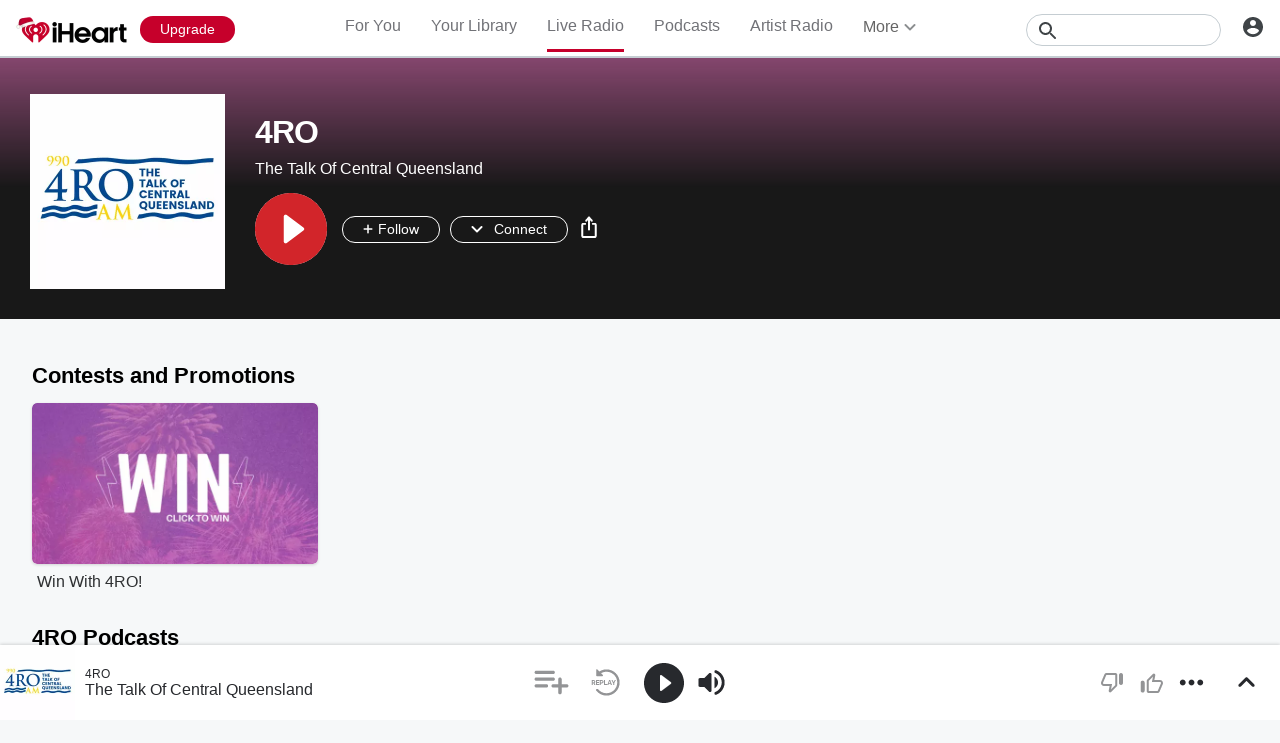

--- FILE ---
content_type: text/html; charset=utf-8
request_url: https://www.iheart.com/live/4ro-9292/
body_size: 52952
content:

    <!doctype html>
    <html lang="en" xmlns:fb="http://ogp.me/ns/fb#"><head><title data-react-helmet="true">4RO | iHeart</title><meta data-react-helmet="true" content="on" http-equiv="x-dns-prefetch-control"/><meta data-react-helmet="true" charSet="utf-8"/><meta data-react-helmet="true" content="width=device-width, initial-scale=1, maximum-scale=5.0, user-scalable=yes" name="viewport"/><meta data-react-helmet="true" content="yes" name="mobile-web-app-capable"/><meta data-react-helmet="true" content="#C6002B" name="theme-color"/><meta data-react-helmet="true" content="The Talk Of Central Queensland" name="description"/><meta data-react-helmet="true" content="121897277851831" property="fb:app_id"/><meta data-react-helmet="true" content="55354819171" property="fb:pages"/><meta data-react-helmet="true" content="music.radio_station" property="og:type"/><meta data-react-helmet="true" content="https://i.iheart.com/v3/re/new_assets/61ea5641dcdc455f530c0433" name="thumbnail"/><meta data-react-helmet="true" content="https://i.iheart.com/v3/re/new_assets/61ea5641dcdc455f530c0433" name="twitter:image"/><meta data-react-helmet="true" content="https://i.iheart.com/v3/re/new_assets/61ea5641dcdc455f530c0433" property="og:image"/><meta data-react-helmet="true" content="The Talk Of Central Queensland" itemProp="description"/><meta data-react-helmet="true" content="The Talk Of Central Queensland" property="og:description"/><meta data-react-helmet="true" content="The Talk Of Central Queensland" name="twitter:description"/><meta data-react-helmet="true" content="iHeart" property="og:site_name"/><meta data-react-helmet="true" content="iHeart" name="twitter:app:name:iphone"/><meta data-react-helmet="true" content="iHeart" name="twitter:app:name:ipad"/><meta data-react-helmet="true" content="iHeart" name="twitter:app:name:googleplay"/><meta data-react-helmet="true" content="iHeart" name="al:android:app_name"/><meta data-react-helmet="true" content="iHeart" name="al:ios:app_name"/><meta data-react-helmet="true" content="@iHeartRadio" name="twitter:creator"/><meta data-react-helmet="true" content="@iHeartRadio" name="twitter:site"/><meta data-react-helmet="true" content="product" name="twitter:card"/><meta data-react-helmet="true" content="iheart.com" name="twitter:domain"/><meta data-react-helmet="true" content="290638154" name="twitter:app:id:iphone"/><meta data-react-helmet="true" content="290638154" name="twitter:app:id:ipad"/><meta data-react-helmet="true" content="290638154" name="al:ios:app_store_id"/><meta data-react-helmet="true" content="com.clearchannel.iheartradio.controller" name="twitter:app:id:googleplay"/><meta data-react-helmet="true" content="com.clearchannel.iheartradio.controller" name="al:android:package"/><meta data-react-helmet="true" content="4RO | iHeart" itemProp="name"/><meta data-react-helmet="true" content="4RO | iHeart" property="og:title"/><meta data-react-helmet="true" content="4RO | iHeart" name="twitter:title"/><meta data-react-helmet="true" content="ihr://play/live/9292" name="twitter:app:url:iphone"/><meta data-react-helmet="true" content="ihr://play/live/9292" name="twitter:app:url:ipad"/><meta data-react-helmet="true" content="ihr://play/live/9292" name="twitter:app:url:googleplay"/><meta data-react-helmet="true" content="ihr://play/live/9292" property="al:android:url"/><meta data-react-helmet="true" content="ihr://play/live/9292" property="al:ios:url"/><meta data-react-helmet="true" content="audio" property="twitter:card"/><meta data-react-helmet="true" content="https://www.iheart.com/live/4ro-9292/" name="twitter:url"/><meta data-react-helmet="true" content="https://www.iheart.com/live/4ro-9292/" name="twitter:player"/><meta data-react-helmet="true" content="450" name="twitter:player:width"/><meta data-react-helmet="true" content="200" name="twitter:player:height"/><meta data-react-helmet="true" content="text/html" property="og:video:type"/><meta data-react-helmet="true" content="audio/vnd.facebook.bridge" property="og:audio:type"/><meta data-react-helmet="true" content="https://www.iheart.com/live/4ro-9292/" property="og:url"/><meta data-react-helmet="true" content="https://www.iheart.com/live/4ro-9292/" property="og:audio"/><meta data-react-helmet="true" content="https://www.iheart.com/live/4ro-9292/?embed=true" property="og:video:url"/><meta data-react-helmet="true" content="https://www.iheart.com/live/4ro-9292/?embed=true" property="og:video:secure_url"/><meta data-react-helmet="true" content="450" property="og:video:width"/><meta data-react-helmet="true" content="200" property="og:video:height"/><meta data-react-helmet="true" content="iHeart, iHeart, Listen, Live, Music, Talk, Radio, Online, Streaming, Free, 4RO, QLD, Central Queensland, undefined" name="keywords"/><meta data-react-helmet="true" content="Genre" name="twitter:label1"/><meta data-react-helmet="true" name="twitter:data1"/><meta data-react-helmet="true" content="Location" name="twitter:label2"/><meta data-react-helmet="true" content="CENTRALQUEENSLAND-QLD" name="twitter:data2"/><link data-react-helmet="true" href="https://www.iheart.com/static/assets/favicon.ico" rel="shortcut icon" type="image/ico"/><link data-react-helmet="true" href="https://www.iheart.com/static/assets/apple-touch-icon.png" rel="apple-touch-icon"/><link data-react-helmet="true" href="https://www.iheart.com/static/assets/apple-touch-icon.png" rel="shortcut icon"/><link data-react-helmet="true" href="/v11.0.0/3246a77/bundles/manifest.json" rel="manifest"/><link data-react-helmet="true" href="https://us.api.iheart.com" rel="dns-prefetch"/><link data-react-helmet="true" href="https://i.iheart.com" rel="dns-prefetch"/><link data-react-helmet="true" href="https://leads.radioedit.iheart.com" rel="dns-prefetch"/><link data-react-helmet="true" href="https://content.radioedit.iheart.com" rel="dns-prefetch"/><link data-react-helmet="true" href="https://flagshipapi.radioedit.iheart.com/graphql" rel="dns-prefetch"/><link data-react-helmet="true" href="https://web-static.pages.iheart.com" rel="dns-prefetch"/><link data-react-helmet="true" href="https://www.iheart.com/v11.0.0/3246a77/bundles/opensearch.xml" rel="search" title="iHeart" type="application/opensearchdescription+xml"/><link data-react-helmet="true" href="https://plus.google.com/+iHeartRadio" rel="author"/><link data-react-helmet="true" href="https://plus.google.com/+iHeartRadio" rel="publisher"/><link data-react-helmet="true" href="https://www.iheart.com/live/4ro-9292/" rel="canonical"/><link data-react-helmet="true" href="https://i.iheart.com/v3/re/new_assets/61ea5641dcdc455f530c0433" rel="image_src"/><link data-react-helmet="true" href="https://www.iheart.com/oembed?url=https%3A%2F%2Fwww.iheart.com%2Flive%2F4ro-9292%2F&amp;format=json" rel="alternate" title="4RO" type="application/json+oembed"/><link data-react-helmet="true" href="https://www.iheart.com/oembed?url=https%3A%2F%2Fwww.iheart.com%2Flive%2F4ro-9292%2F&amp;format=xml" rel="alternate" title="4RO" type="text/xml+oembed"/><link data-react-helmet="true" rel="dns-prefetch" href="https://api.begenuin.com"/><link data-react-helmet="true" rel="preconnect" href="https://api.begenuin.com" crossorigin="anonymous"/><link data-react-helmet="true" rel="dns-prefetch" href="https://media.begenuin.com"/><link data-react-helmet="true" rel="preconnect" href="https://media.begenuin.com" crossorigin="anonymous"/><link data-chunk="entry" rel="preload" as="script" href="/v11.0.0/3246a77/bundles/runtime.www.js"/><link data-chunk="entry" rel="preload" as="script" href="/v11.0.0/3246a77/bundles/4824.www.js"/><link data-chunk="entry" rel="preload" as="script" href="/v11.0.0/3246a77/bundles/4994.www.js"/><link data-chunk="entry" rel="preload" as="script" href="/v11.0.0/3246a77/bundles/467.www.js"/><link data-chunk="entry" rel="preload" as="script" href="/v11.0.0/3246a77/bundles/4052.www.js"/><link data-chunk="entry" rel="preload" as="script" href="/v11.0.0/3246a77/bundles/entry.www.js"/><link data-chunk="SideNav" rel="preload" as="script" href="/v11.0.0/3246a77/bundles/4674.www.js"/><link data-chunk="SideNav" rel="preload" as="script" href="/v11.0.0/3246a77/bundles/6638.www.js"/><link data-chunk="Header" rel="preload" as="script" href="/v11.0.0/3246a77/bundles/9351.www.js"/><link data-chunk="Song" rel="preload" as="script" href="/v11.0.0/3246a77/bundles/6646.www.js"/><link data-chunk="Song" rel="preload" as="script" href="/v11.0.0/3246a77/bundles/9482.www.js"/><link data-chunk="Song" rel="preload" as="script" href="/v11.0.0/3246a77/bundles/3699.www.js"/><link data-chunk="Song" rel="preload" as="script" href="/v11.0.0/3246a77/bundles/2472.www.js"/><link data-chunk="Song" rel="preload" as="script" href="/v11.0.0/3246a77/bundles/643.www.js"/><link data-chunk="FullFooter" rel="preload" as="script" href="/v11.0.0/3246a77/bundles/4909.www.js"/><link data-chunk="Album" rel="preload" as="script" href="/v11.0.0/3246a77/bundles/8288.www.js"/><link data-chunk="Album" rel="preload" as="script" href="/v11.0.0/3246a77/bundles/4930.www.js"/><link data-chunk="Album" rel="preload" as="script" href="/v11.0.0/3246a77/bundles/4561.www.js"/><link data-chunk="Album" rel="preload" as="script" href="/v11.0.0/3246a77/bundles/8898.www.js"/><link data-chunk="Album" rel="preload" as="script" href="/v11.0.0/3246a77/bundles/9387.www.js"/><link data-chunk="Album" rel="preload" as="script" href="/v11.0.0/3246a77/bundles/3917.www.js"/><link data-chunk="ArtistProfile" rel="preload" as="script" href="/v11.0.0/3246a77/bundles/977.www.js"/><link data-chunk="ArtistProfile" rel="preload" as="script" href="/v11.0.0/3246a77/bundles/265.www.js"/><link data-chunk="ArtistProfile" rel="preload" as="script" href="/v11.0.0/3246a77/bundles/6675.www.js"/><link data-chunk="ArtistProfile" rel="preload" as="script" href="/v11.0.0/3246a77/bundles/177.www.js"/><link data-chunk="ArtistProfile" rel="preload" as="script" href="/v11.0.0/3246a77/bundles/9150.www.js"/><link data-chunk="ArtistProfile" rel="preload" as="script" href="/v11.0.0/3246a77/bundles/3781.www.js"/><link data-chunk="ArtistProfile" rel="preload" as="script" href="/v11.0.0/3246a77/bundles/743.www.js"/><link data-chunk="Social" rel="preload" as="script" href="/v11.0.0/3246a77/bundles/9218.www.js"/><link data-chunk="Social" rel="preload" as="script" href="/v11.0.0/3246a77/bundles/6458.www.js"/><link data-chunk="PodcastProfile" rel="preload" as="script" href="/v11.0.0/3246a77/bundles/6217.www.js"/><link data-chunk="PodcastProfile" rel="preload" as="script" href="/v11.0.0/3246a77/bundles/412.www.js"/><link data-chunk="PodcastEpisodesHead" rel="preload" as="script" href="/v11.0.0/3246a77/bundles/4984.www.js"/><link data-chunk="PodcastEpisodeHead" rel="preload" as="script" href="/v11.0.0/3246a77/bundles/2957.www.js"/><link data-chunk="PodcastEpisodeCard" rel="preload" as="script" href="/v11.0.0/3246a77/bundles/7005.www.js"/><link data-chunk="PodcastCard" rel="preload" as="script" href="/v11.0.0/3246a77/bundles/293.www.js"/><link data-chunk="PodcastSideRail" rel="preload" as="script" href="/v11.0.0/3246a77/bundles/440.www.js"/><link data-chunk="HostsAndCreators" rel="preload" as="script" href="/v11.0.0/3246a77/bundles/4277.www.js"/><link data-chunk="PopularPodcasts" rel="preload" as="script" href="/v11.0.0/3246a77/bundles/8514.www.js"/><link data-chunk="ContentArticle" rel="preload" as="script" href="/v11.0.0/3246a77/bundles/9790.www.js"/><link data-chunk="ContentArticle" rel="preload" as="script" href="/v11.0.0/3246a77/bundles/9547.www.js"/><link data-chunk="ArtistSongs" rel="preload" as="script" href="/v11.0.0/3246a77/bundles/94.www.js"/><link data-chunk="LiveProfile" rel="preload" as="script" href="/v11.0.0/3246a77/bundles/6050.www.js"/><link data-chunk="PodcastEpisodeCards" rel="preload" as="script" href="/v11.0.0/3246a77/bundles/1076.www.js"/><link data-chunk="Similar" rel="preload" as="script" href="/v11.0.0/3246a77/bundles/6328.www.js"/><link data-chunk="Albums" rel="preload" as="script" href="/v11.0.0/3246a77/bundles/9670.www.js"/><link data-chunk="Albums" rel="preload" as="script" href="/v11.0.0/3246a77/bundles/5793.www.js"/><link data-chunk="PlaylistProfile" rel="preload" as="script" href="/v11.0.0/3246a77/bundles/853.www.js"/><link data-chunk="PlaylistProfile" rel="preload" as="script" href="/v11.0.0/3246a77/bundles/9305.www.js"/><link data-chunk="PlaylistProfile" rel="preload" as="script" href="/v11.0.0/3246a77/bundles/9968.www.js"/><link data-chunk="ForYou" rel="preload" as="script" href="/v11.0.0/3246a77/bundles/2907.www.js"/><link data-chunk="ForYou" rel="preload" as="script" href="/v11.0.0/3246a77/bundles/3629.www.js"/><link data-chunk="Welcome" rel="preload" as="script" href="/v11.0.0/3246a77/bundles/9390.www.js"/><link data-chunk="NewInAppSection" rel="preload" as="script" href="/v11.0.0/3246a77/bundles/9169.www.js"/><link data-chunk="EventsSection" rel="preload" as="script" href="/v11.0.0/3246a77/bundles/7931.www.js"/><link data-chunk="ArtistDirectory" rel="preload" as="script" href="/v11.0.0/3246a77/bundles/8831.www.js"/><link data-chunk="PodcastDirectory" rel="preload" as="script" href="/v11.0.0/3246a77/bundles/9663.www.js"/><link data-chunk="PodcastDirectory" rel="preload" as="script" href="/v11.0.0/3246a77/bundles/9296.www.js"/><link data-chunk="Home" rel="preload" as="script" href="/v11.0.0/3246a77/bundles/5268.www.js"/><link data-chunk="GenrePage" rel="preload" as="script" href="/v11.0.0/3246a77/bundles/2168.www.js"/><link data-chunk="LiveDirectory" rel="preload" as="script" href="/v11.0.0/3246a77/bundles/2164.www.js"/><link data-chunk="PodcastCategory" rel="preload" as="script" href="/v11.0.0/3246a77/bundles/4951.www.js"/><link data-chunk="Recurly" rel="preload" as="script" href="/v11.0.0/3246a77/bundles/3746.www.js"/><link data-chunk="Recurly" rel="preload" as="script" href="/v11.0.0/3246a77/bundles/6337.www.js"/><link data-chunk="Recurly" rel="preload" as="script" href="/v11.0.0/3246a77/bundles/7774.www.js"/><link data-chunk="Recurly" rel="preload" as="script" href="/v11.0.0/3246a77/bundles/2970.www.js"/><link data-chunk="GenreGame" rel="preload" as="script" href="/v11.0.0/3246a77/bundles/892.www.js"/><link data-chunk="NewsDirectory" rel="preload" as="script" href="/v11.0.0/3246a77/bundles/9831.www.js"/><link data-chunk="NewsDirectory" rel="preload" as="script" href="/v11.0.0/3246a77/bundles/2439.www.js"/><link data-chunk="Favorites" rel="preload" as="script" href="/v11.0.0/3246a77/bundles/3331.www.js"/><link data-chunk="Favorites" rel="preload" as="script" href="/v11.0.0/3246a77/bundles/222.www.js"/><link data-chunk="PlaylistSubDirectory" rel="preload" as="script" href="/v11.0.0/3246a77/bundles/2833.www.js"/><link data-chunk="PlaylistSubDirectory" rel="preload" as="script" href="/v11.0.0/3246a77/bundles/7112.www.js"/><link data-chunk="News" rel="preload" as="script" href="/v11.0.0/3246a77/bundles/732.www.js"/><link data-chunk="YourLibrary" rel="preload" as="script" href="/v11.0.0/3246a77/bundles/45.www.js"/><link data-chunk="Settings" rel="preload" as="script" href="/v11.0.0/3246a77/bundles/3893.www.js"/><link data-chunk="Settings" rel="preload" as="script" href="/v11.0.0/3246a77/bundles/1998.www.js"/><link data-chunk="Settings" rel="preload" as="script" href="/v11.0.0/3246a77/bundles/2265.www.js"/><link data-chunk="NetworkDirectory" rel="preload" as="script" href="/v11.0.0/3246a77/bundles/7830.www.js"/><link data-chunk="PodcastHighlightsHead" rel="preload" as="script" href="/v11.0.0/3246a77/bundles/9953.www.js"/><link data-chunk="GenreDirectory" rel="preload" as="script" href="/v11.0.0/3246a77/bundles/422.www.js"/><link data-chunk="PlaylistDirectory" rel="preload" as="script" href="/v11.0.0/3246a77/bundles/8565.www.js"/><link data-chunk="RecurlyUpgrade" rel="preload" as="script" href="/v11.0.0/3246a77/bundles/2862.www.js"/><link data-chunk="TopicDirectory" rel="preload" as="script" href="/v11.0.0/3246a77/bundles/3329.www.js"/><script data-react-helmet="true" type="text/javascript">
      // https://stackoverflow.com/questions/49986720/how-to-detect-internet-explorer-11-and-below-versions

      if (!!window.navigator.userAgent.match(/MSIE|Trident/)) {
        window.location.replace('https://help.iheart.com/hc/en-us/articles/229182368-Troubleshooting-browser-issues-with-iHeartRadio');
      }
    </script><script data-react-helmet="true" type="application/ld+json">{"@context":"https://schema.org","@type":"WebSite","potentialAction":[{"@type":"SearchAction","query-input":"required name=search_term_string","target":"https://www.iheart.com/search?q={search_term_string}"}],"url":"https://www.iheart.com/"}</script><script data-react-helmet="true" type="application/ld+json">{"@context":"https://schema.googleapis.com/","@id":"www.iheart.com/live/9292","@type":"MusicPlaylist","creator":{"@reverse":{"broadcastAffiliateOf":{"@type":"BroadcastService","areaServed":{"@type":"City","name":"Central Queensland, QLD"},"broadcastDisplayName":"4RO","broadcastFrequency":"990 AM","description":"The Talk Of Central Queensland","name":"4RO-AM","sameAs":"4ro.com.au"}},"@type":"RadioStation","name":"4RO-AM"},"description":"The Talk Of Central Queensland","inLanguage":"en-US","keywords":"iHeart, iHeart, Listen, Live, Music, Talk, Radio, Online, Streaming, Free","name":"4RO","potentialAction":{"@type":"ListenAction","expectsAcceptanceOf":{"@type":"Offer","category":"NoLoginRequired","eligibleRegion":[{"@type":"Country","name":"US,AU,NZ,CA"}]},"target":[{"@type":"EntryPoint","actionPlatform":["https://schema.org/DesktopWebPlatform","https://schema.org/IOSPlatform","https://schema.org/AndroidPlatform"],"urlTemplate":"https://www.iheart.com/live/4ro-9292/?autoplay=true"},{"@type":"EntryPoint","actionPlatform":["https://schema.googleapis.com/GoogleAudioCast","https://schema.googleapis.com/GoogleVideoCast"],"urlTemplate":"ihr://play/live/9292"}]},"url":"https://www.iheart.com/live/4ro-9292/"}</script><script data-name="initial-global-variables" type="text/javascript">
             BOOT={"env":"prod","version":"11.0.0","EnableCustomAds":true,"adswizzCompanionZones":45287,"adswizzSubdomain":"clearchannel","adswizzZoneId":45286,"api":{"client":"https://us.api.iheart.com","server":"https://us.api.iheart.com"},"apiUrl":"https://us.api.iheart.com","countryCode":"US","defaultLiveCityId":159,"defaultLiveCityName":"New York","defaultLiveMarketId":159,"defaultLiveMarketName":"NEWYORK-NY","defaultLiveStateAbbr":"NY","defaultLiveStateId":37,"defaultLiveStateName":"New York","featureFlags":{"TEMPnoRefreshOnLogin":false,"allAccessPreview":false,"customRadio":true,"darkModeAvailable":false,"extrasNav":true,"forYou":true,"forceABTest":{},"freeUserMyPlaylist":true,"freeUserPlaylistCreation":true,"gfkSensic":false,"graphQl":true,"headerBidding":true,"highlightsSDK":true,"homepageEventsSection":true,"homepageNewsSection":true,"internationalPlaylistRadio":false,"liveLegalLinks":true,"liveRadio":true,"liveRadioCountryNav":true,"longProfileId":true,"miniFooter":false,"newSearch":true,"onDemand":true,"personalizedPlaylistRecs":true,"pivotGeoEnabled":true,"playlistRadioAds":true,"podcastPreroll":true,"podcastRecs":true,"podcastTritonTokenEnabled":true,"podcasts":true,"recommendedPlaylistRecs":true,"refreshAdOnFocus":true,"resetPasswordIncludeLogin":true,"showPodcastTranscriptions":true,"showWelcome":true,"socialShare":false,"stationSpecificRegGate":true,"suppressAds":false,"useAmpTranscription":false,"widgetArtistRadio":true,"widgetFavorites":true,"widgetLive":true,"widgetPlaylist":true,"widgetPodcastEpisode":true,"widgetPodcastProfile":true},"hostName":"webapp.US","markPlayedThreshold":30,"phoneNumbers":{"callingCode":"1","format":"(ddd) ddd - dddd"},"piiRegulation":{"dashboardLink":"https://privacy.iheart.com","enabled":true},"radioEdit":{"contentApi":"https://content.radioedit.iheart.com","graphQlApi":"https://flagshipapi.radioedit.iheart.com/graphql","leadsApi":"https://leads.radioedit.iheart.com","webGraphQlApi":"https://webapi.radioedit.iheart.com/graphql"},"regGateStationIds":[6693],"registrationOptions":{"genderAllowUnselected":false,"genders":["gender.male","gender.female","gender.unspecified"],"oauths":["facebook","google"],"showLoginInNav":true,"zipKeyboard":"numeric","zipRegex":"^\\d{5}$"},"sdks":{"adobeAnalytics":{"account":"cccorporate01,cccorporate,ccnetwork","dtmUrl":"//assets.adobedtm.com/dba7b4ad2c8b/91f40365a420/launch-530fb1e26ecf.min.js","enabled":true,"secureTrackingServer":"smy.iheart.com","threshold":100,"trackingServer":"my.iheart.com","visitorNamespace":"clearchannel"},"amazon":{"pubId":"3901","script":"//c.amazon-adsystem.com/aax2/apstag.js"},"appBoy":{"appKey":"73f8cae6-7de9-48ef-adc5-fcbd335f6d61","baseUrl":"sdk.iad-01.braze.com","enabled":true,"threshold":100},"comScore":{"customerId":"6036262","enabled":true,"pageview_candidate_url":"/api/comscore","publisherSecret":"0bef577ec3f4eebf3d5eaa3945b5f838","threshold":100},"facebook":{"appId":"121897277851831","pages":"55354819171","pixelEnabled":true,"pixelId":"1126589700832689","threshold":100},"gfkSensicSdk":{"enabled":false},"googleAnalytics":{"account":"UA-32316039-1","domain":"iheart.com","enabled":true,"threshold":100},"googleCast":{"appKey":"7F8E0EF3","enabled":true,"threshold":100},"googleFirebase":{"account":"G-441TYTQYC2"},"googlePlus":{"appKey":"884160514548-4917aophkpafpbgh8r1lndhc3f128ouf.apps.googleusercontent.com","enabled":true,"threshold":100,"token":"BzajEH6qKu44CgUUszHza2Yc"},"highlights":{"desktop":{"apiKey":"188e43c588c69904abefc500378b803e31d90f40495e53dd","height":361,"placementId":"6901f8ee07e9633fd8ebafcc","styleId":"6901f8ee07e9633fd8ebafcd"},"mobile":{"apiKey":"188e43c588c69904abefc500378b803e31d90f40495e53dd","placementId":"6901f81807e9633fd8ebae76","styleId":"6901f81807e9633fd8ebae77"}},"ias":{"anID":931667,"enabled":true,"library":"https://static.adsafeprotected.com/vans-adapter-google-ima.js"},"lotame":{"clientId":4086,"enabled":false,"legacyLotame":false,"publisherId":4085,"threshold":100,"tp":"CLCH"},"outbrain":{"enabled":true,"pixelId":"004d2133385513d6a3dbfd9993b43474ab"},"recaptcha":{"enabled":true,"key":"6Lc2RwMTAAAAAKQNHEwIs39F0sgRJuvBbUWJJv82","threshold":100},"recurly":{"appKey":"ewr1-9LMtPZ6U0H45p9yXY46mLR"},"rubicon":{"script":"//micro.rubiconproject.com/prebid/dynamic/16442.js"},"triton":{"desktop":{"custom":"20730","talk":"23050"},"enabled":true,"mobile":{"custom":"28614","talk":"28615"},"sid":"151","threshold":100}},"socials":{"facebook":{"enabled":true,"name":"iheartradio"},"instagram":{"enabled":true,"name":"iHeartRadio"},"tumblr":{"enabled":true,"name":"iheartradio"},"twitter":{"enabled":true,"name":"iHeartRadio"},"youtube":{"enabled":true,"name":"iHeartRadio"}},"stationSoftgate":{"artist":true,"favorites":true,"live":true,"playlistradio":true,"podcast":true,"track":true},"supportedCountries":["US","CA","AU","NZ","MX","WW"],"terminalId":159,"territoryCode":"US","urls":{"about":"/about/","adChoices":"https://www.iheart.com/adchoices/","advertise":"https://www.iheartmedia.com/advertise","apps":"https://iheart.onelink.me/Ff5B/GetTheApp","appsAuto":"https://www.iheart.com/apps/#auto","appsHome":"https://www.iheart.com/apps/#home","appsMobile":"https://iheart.onelink.me/Ff5B/GetTheApp","appsWear":"https://www.iheart.com/apps/#wear","blog":"https://blog.iheart.com/","brand":"https://brand.iheart.com/","content":"https://www.iheart.com/content/","contestrules":"/content/general-contesting-guidelines/","contests":"https://news.iheart.com/contests/","customradio":"/artist/","events":"https://www.iheart.com/content/iheartradio-events/","features":"https://www.iheart.com/content/iheartradio-features/","forYou":"/for-you/","getTheAppLink":"https://iheart.onelink.me/Ff5B/GetTheApp","help":"/help/","helpResettingPassword":"https://www.iheartradio.com/help-resetting-password","helpSkipLimit":"https://www.iheartradio.com/help-skip-limit","helpSocialSignIn":"https://www.iheartradio.com/help-social-sign-in","helpVerifyingEmail":null,"heroTheme":"https://leads.radioedit.iheart.com/api/cards?country=US&collection=collections/web-homescreen","holidayHat":"https://leads.radioedit.iheart.com/api/cards?country=US&collection=collections/holiday-hat&facets=devices/web","home":"/","iglooUrl":"https://us-events.api.iheart.com","jobs":"https://www.iheartmedia.com/careers/","liveradio":"/live/","mymusic":"/my/music/","mystations":"/my/stations/","news":"https://www.iheart.com/news/","ondemand":"https://ondemand.pages.iheart.com/","photos":"https://news.iheart.com/photo/","playlistDirectoryMain":"https://leads.radioedit.iheart.com/api/cards?","playlists":"/playlist/","podcasts":"/podcast/","privacy":"/privacy/","radioEditMediaServer":"https://i.iheart.com","subscriptionoptions":"/offers/","terms":"/terms/","tlnkApps":"https://iheartradio.tlnk.io/serve?action=click&campaign_id_android=390639&campaign_id_ios=390625&campaign_id_web=430712&destination_id_android=305483&destination_id_ios=305471&my_campaign=GetTheApp&publisher_id=351677&site_id_android=112521&site_id_ios=112517&site_id_web=136022&url_web=https://www.iheart.com/apps","upgrade":"/upgrade/","yourLibrary":"/your-library/"},"validation":{"password":[{"invalid":"Your password must be between 8-32 characters","value":"^[\\w\\W]{8,32}$"},{"invalid":"Your password must contain an upper case and lower case letter","value":"^(?=.*[a-z])(?=.*[A-Z]).*$"},{"invalid":"Your password must contain at least one digit","value":"[0-9]+"}]},"web_ad_env":"prod","web_site_url":"https://www.iheart.com"};
             window.analyticsData={"config":{"dtmUrl":"//assets.adobedtm.com/dba7b4ad2c8b/91f40365a420/launch-530fb1e26ecf.min.js","iglooUrl":"https://us-events.api.iheart.com"},"global":{"device":{"appVersion":"11.0.0","env":"prod","host":"webapp.US","language":"en"},"user":{"isTrialEligible":false,"registration":{"country":"US"},"subscriptionTier":"NONE"}}};

            </script><script data-name="service-worker" type="text/javascript">
    if ('serviceWorker' in navigator) {
      window.addEventListener('load', function() {
        navigator.serviceWorker.register('/serviceWorker.js').then(
          function(registration) {
            console.log('ServiceWorker registration successful with scope: ', registration.scope);
          },
          function(err) {
            console.log('ServiceWorker registration failed: ', err);
          }
        );
      });
    }
  </script><script data-name="initial-state" id="initialState" type="application/json">{"ads":{"adInterval":600000,"adswizz":{"companionZones":45287,"subdomain":"clearchannel","zoneId":45286},"amazon":{"pubId":"3901","script":"//c.amazon-adsystem.com/aax2/apstag.js"},"customAds":{"companion":null,"enableCustomAds":true,"partnerIds":"https://yield-op-idsync.live.streamtheworld.com/partnerIds","playing":false,"tritonPartnerIds":{},"type":"Triton","url":"https://crdl.tritondigital.com/api/ads/delivery","tritonScript":"https://playerservices.live.streamtheworld.com/api/idsync.js?stationId=339593"},"env":"prod","googleTag":{"dfpInstanceId":"6663"},"indexExchange":{"scripts":{"en":"//js-sec.indexww.com/ht/p/184908-241185131738393.js"}},"lotame":{"clientId":4086,"enabled":false,"networkId":4085,"thirdPartyId":"CLCH","threshold":100,"legacyLotame":false},"rubicon":{"script":"//micro.rubiconproject.com/prebid/dynamic/16442.js"},"stationTargetingInfo":{},"suppressAds":true,"triton":{"desktop":{"custom":"20730","talk":"23050"},"enabled":true,"mobile":{"custom":"28614","talk":"28615"},"sid":"151","threshold":100},"TFCD":null,"ias":{"enabled":true,"library":"https://static.adsafeprotected.com/vans-adapter-google-ima.js","anID":931667}},"albums":{"albums":{}},"analytics":{"adobe":{"account":"cccorporate01,cccorporate,ccnetwork","dtmUrl":"//assets.adobedtm.com/dba7b4ad2c8b/91f40365a420/launch-530fb1e26ecf.min.js","enabled":true,"secureTrackingServer":"smy.iheart.com","threshold":100,"trackingServer":"my.iheart.com","visitorNamespace":"clearchannel"},"comScore":{"customerId":"6036262","enabled":true,"publisherSecret":"0bef577ec3f4eebf3d5eaa3945b5f838","pageview_candidate_url":"/api/comscore","threshold":100},"googleAnalytics":{"account":"UA-32316039-1","domain":"iheart.com","enabled":true,"threshold":100},"googleFirebase":{"account":"G-441TYTQYC2"},"permutive":{}},"artists":{"artists":{}},"config":{"braze":{"appKey":"73f8cae6-7de9-48ef-adc5-fcbd335f6d61","baseUrl":"sdk.iad-01.braze.com","enabled":true,"threshold":100},"countryCode":"US","facebookPixel":{"enabled":true,"id":"1126589700832689"},"gfkSensicSdk":{"enabled":false},"googleCast":{"appKey":"7F8E0EF3","enabled":true,"threshold":100},"highlights":{"mobile":{"apiKey":"188e43c588c69904abefc500378b803e31d90f40495e53dd","placementId":"6901f81807e9633fd8ebae76","styleId":"6901f81807e9633fd8ebae77"},"desktop":{"apiKey":"188e43c588c69904abefc500378b803e31d90f40495e53dd","placementId":"6901f8ee07e9633fd8ebafcc","styleId":"6901f8ee07e9633fd8ebafcd","height":361}},"hostName":"webapp.US","markPlayedThreshold":30,"phoneNumbers":{"callingCode":"1","format":"(ddd) ddd - dddd"},"piiRegulation":{"dashboardLink":"https://privacy.iheart.com","enabled":true},"recaptcha":{"enabled":true,"key":"6Lc2RwMTAAAAAKQNHEwIs39F0sgRJuvBbUWJJv82","threshold":100},"recurly":{"appKey":"ewr1-9LMtPZ6U0H45p9yXY46mLR"},"outbrainPixel":{"enabled":true,"id":"004d2133385513d6a3dbfd9993b43474ab"},"stationSoftgate":{"artist":true,"favorites":true,"live":true,"playlistradio":true,"podcast":true,"track":true},"supportedCountries":["US","CA","AU","NZ","MX","WW"],"terminalId":159,"territoryCode":"US","urls":{"api":{"client":"https://us.api.iheart.com","server":"https://us.api.iheart.com"},"contentApi":"https://content.radioedit.iheart.com","graphQlApi":"https://flagshipapi.radioedit.iheart.com/graphql","heroTheme":"https://leads.radioedit.iheart.com/api/cards?country=US&collection=collections/web-homescreen","holidayHat":"https://leads.radioedit.iheart.com/api/cards?country=US&collection=collections/holiday-hat&facets=devices/web","iglooUrl":"https://us-events.api.iheart.com","leadsApi":"https://leads.radioedit.iheart.com","playlistDirectoryMain":"https://leads.radioedit.iheart.com/api/cards?","radioEditMediaServer":"https://i.iheart.com","site":"https://www.iheart.com","webGraphQlApi":"https://webapi.radioedit.iheart.com/graphql"},"validation":{"password":[{"invalid":"Your password must be between 8-32 characters","value":"^[\\w\\W]{8,32}$"},{"invalid":"Your password must contain an upper case and lower case letter","value":"^(?=.*[a-z])(?=.*[A-Z]).*$"},{"invalid":"Your password must contain at least one digit","value":"[0-9]+"}]},"regGateStationIds":[6693]},"configOverride":{},"environment":{"isSDK":false,"env":"prod","isBot":true,"isInApp":false,"isMobile":false,"version":"11.0.0"},"events":{},"favorites":{},"features":{"flags":{"allAccessPreview":false,"customRadio":true,"darkModeAvailable":false,"extrasNav":true,"forceABTest":{},"forYou":true,"freeUserMyPlaylist":true,"freeUserPlaylistCreation":true,"gfkSensic":false,"graphQl":true,"headerBidding":true,"highlightsSDK":true,"homepageEventsSection":true,"homepageNewsSection":true,"internationalPlaylistRadio":false,"liveRadio":true,"liveRadioCountryNav":true,"longProfileId":true,"miniFooter":false,"newSearch":true,"onDemand":true,"personalizedPlaylistRecs":true,"pivotGeoEnabled":true,"playlistRadioAds":true,"podcastTritonTokenEnabled":true,"podcastPreroll":true,"podcastRecs":true,"recommendedPlaylistRecs":true,"resetPasswordIncludeLogin":true,"showPodcastTranscriptions":true,"showWelcome":true,"socialShare":false,"stationSpecificRegGate":true,"TEMPnoRefreshOnLogin":false,"useAmpTranscription":false,"widgetArtistRadio":true,"widgetFavorites":true,"widgetLive":true,"widgetPlaylist":true,"widgetPodcastEpisode":true,"widgetPodcastProfile":true,"refreshAdOnFocus":true,"liveLegalLinks":true},"registration":{"genderAllowUnselected":false,"genders":["gender.male","gender.female","gender.unspecified"],"oauths":["facebook","google"],"showLoginInNav":true,"zipKeyboard":"numeric","zipRegex":"^\\d{5}$"}},"genres":{"genres":{},"receivedGenres":false},"hero":{"assetUrl":null,"backgroundColor":null,"btnTitle":null,"hasHero":true,"hideHero":false,"imgUrl":null,"isFavorite":false,"name":null,"noLogo":false,"noMask":true,"noStretch":true,"primaryBackgroundSrc":null,"target":null,"type":"PREMIUM","url":null},"i18nState":{"lang":"en","translations":{"en":{},"options":{"suppress_warnings":true}}},"links":{"about":"/about/","adChoices":"https://www.iheart.com/adchoices/","advertise":"https://www.iheartmedia.com/advertise","apps":"https://iheart.onelink.me/Ff5B/GetTheApp","appsAuto":"https://www.iheart.com/apps/#auto","appsHome":"https://www.iheart.com/apps/#home","appsMobile":"https://iheart.onelink.me/Ff5B/GetTheApp","appsWear":"https://www.iheart.com/apps/#wear","blog":"https://blog.iheart.com/","brand":"https://brand.iheart.com/","content":"https://www.iheart.com/content/","contestRules":"/content/general-contesting-guidelines/","contests":"https://news.iheart.com/contests/","customRadio":"/artist/","events":"https://www.iheart.com/content/iheartradio-events/","features":"https://www.iheart.com/content/iheartradio-features/","forYou":"/for-you/","getTheAppLink":"https://iheart.onelink.me/Ff5B/GetTheApp","help":"/help/","helpResettingPassword":"https://www.iheartradio.com/help-resetting-password","helpSkipLimit":"https://www.iheartradio.com/help-skip-limit","helpSocialSignIn":"https://www.iheartradio.com/help-social-sign-in","helpVerifyingEmail":null,"home":"/","jobs":"https://www.iheartmedia.com/careers/","liveRadio":"/live/","myMusic":"/my/music/","myStations":"/my/stations/","news":"https://www.iheart.com/news/","ondemand":"https://ondemand.pages.iheart.com/","photos":"https://news.iheart.com/photo/","playlists":"/playlist/","podcasts":"/podcast/","privacy":"/privacy/","subscriptionoptions":"/offers/","terms":"/terms/","tlnkApps":"https://iheartradio.tlnk.io/serve?action=click&campaign_id_android=390639&campaign_id_ios=390625&campaign_id_web=430712&destination_id_android=305483&destination_id_ios=305471&my_campaign=GetTheApp&publisher_id=351677&site_id_android=112521&site_id_ios=112517&site_id_web=136022&url_web=https://www.iheart.com/apps","upgrade":"/upgrade/","yourLibrary":"/your-library/"},"live":{"highlightsMetadata":null,"countryOptions":[],"defaults":{"cityId":159,"cityName":"New York","marketName":"NEWYORK-NY","stateAbbr":"NY","stateId":37,"stateName":"New York"},"filters":{"country":null,"genre":null,"market":null},"genreOptions":{},"marketOptions":{},"stationLists":{},"stations":{"9292":{"id":9292,"score":0,"name":"4RO","responseType":"LIVE","description":"The Talk Of Central Queensland","band":"AM","callLetters":"4RO-AM","logo":"https://i.iheart.com/v3/re/new_assets/61ea5641dcdc455f530c0433","freq":"990","cume":0,"countries":"AU","streams":{"hls_stream":"http://playerservices.streamtheworld.com/api/livestream-redirect/ROC_4ROAAC.m3u8","shoutcast_stream":"http://playerservices.streamtheworld.com/api/livestream-redirect/ROC_4ROAAC.aac","secure_hls_stream":"https://playerservices.streamtheworld.com/api/livestream-redirect/ROC_4ROAAC.m3u8","secure_shoutcast_stream":"https://playerservices.streamtheworld.com/api/livestream-redirect/ROC_4ROAAC.aac"},"isActive":true,"modified":"1747274731181","markets":[{"type":"LiveMarketResponse","name":"CENTRALQUEENSLAND-QLD","marketId":"846","sortIndex":1,"city":"Central Queensland","stateId":70,"stateAbbreviation":"QLD","cityId":846,"country":"AU","countryId":2,"origin":true,"primary":true}],"genres":[],"esid":"","feeds":{"childOriented":"false","enableTritonTracking":"true","feed":"","sponsored":"false"},"format":"NEWSTALK","provider":"Grant Broadcasters","rds":"","website":"4ro.com.au","social":{"facebook":"radio4ro","twitter":"9904ro","instagram":"radio4ro","snapchat":"","tiktok":"","youtube":"","threads":"","facebook_name":null,"facebook_switch":false,"instagram_name":null,"instagram_switch":null,"pinterest_name":null,"pinterest_switch":null,"request_phone_number":null,"sms_number":null,"snapchat_name":null,"snapchat_switch":null,"tiktok_name":null,"tiktok_switch":null,"twitter_name":null,"twitter_switch":null,"youtube_name":null,"youtube_switch":null},"phone":"07 4920 2000","email":"","adswizz":{"adswizzHost":"","enableAdswizzTargeting":"true","publisher_id":"0"},"adswizzZones":{},"callLetterAlias":"","callLetterRoyalty":"","rdsPiCode":"","pronouncements":[],"link":"https://www.iheart.com/live/9292/?autoplay=true","streamingPlatform":"streaming-platforms/triton","ads":{"enable_triton_token":"true","provider_id":"104"},"talkbackEnabled":false,"seedId":9292,"seedType":"live","stationName":"4RO","stationSite":"4ro.com.au","imgWidth":240,"playedFrom":138,"rawLogo":"https://i.iheart.com/v3/re/new_assets/61ea5641dcdc455f530c0433","url":"/live/4ro-9292/","thumbs":{},"leads":[{"exclusion":[{"tags":[]}],"important":false,"position":1,"priority":1,"range":{"begin":1753146420000,"end":null},"targets":[{"tags":["collections/local-homepage-promotions","brands/4RO-AM"]}],"id":"/687ee48f0842b8494a464f19","img_uri":"https://i.iheart.com/v3/re/new_assets/687da4a586098ab93503de1d","use_catalog_image":false,"background_color":"","catalog":null,"img_meta":{"base_id":"/687da4a586098ab93503de1d","bucket":"new_assets","ops":[]},"link":{"urls":{"device":"","web":"http://www.4ro.com.au/win/"},"description":"","name":"","target":"_self"},"subtitle":"","title":"Win With 4RO!","target":"_blank","url":"http://www.4ro.com.au/win/"}],"nowOn":{},"relatedPodcastIds":["111866225","28076606","30548723","31110248","28457194","28206716","21471899","27936132"],"relatedPlaylistIds":[],"timeline":[{"external_url":"https://www.4ro.com.au/trending/entertainment/eddie-munsons-fate-confirmed-ahead-of-stranger-things-season-5/","feed_vendor":"Grant Broadcasting","img":"https://www.4ro.com.au/wp-content/uploads/sites/26/2025/10/20251024-Eddie-Munson-feature.jpg?crop=0,0,100,100&resize=660,330&quality=100","is_sponsored":false,"permalink":"https://www.4ro.com.au/trending/entertainment/eddie-munsons-fate-confirmed-ahead-of-stranger-things-season-5/","slug":"4ro-am-feed-eddie-munsons-fate-confirmed-ahead-of-stranger-things-season-5","title":"Eddie Munson’s Fate Confirmed Ahead of Stranger Things Season 5"},{"external_url":"https://www.4ro.com.au/trending/entertainment/move-over-demons-here-are-the-k-pop-cookie-hunters/","feed_vendor":"Grant Broadcasting","img":"https://www.4ro.com.au/wp-content/uploads/sites/26/2025/10/20251024-kpop-demon-hunters-feature.jpg?crop=0,0,100,100&resize=660,330&quality=100","is_sponsored":false,"permalink":"https://www.4ro.com.au/trending/entertainment/move-over-demons-here-are-the-k-pop-cookie-hunters/","slug":"4ro-am-feed-move-over-demons-here-are-the-k-pop-cookie-hunters","title":"Move Over Demons, Here are the “K-Pop Cookie Hunters”"},{"external_url":"https://www.4ro.com.au/trending/technology/if-you-own-one-of-these-smartphones-youll-want-to-upgrade-immediately/","feed_vendor":"Grant Broadcasting","img":"https://www.4ro.com.au/wp-content/uploads/sites/26/2025/10/20251024-smartphone-feature.jpg?crop=0,0,100,100&resize=660,330&quality=100","is_sponsored":false,"permalink":"https://www.4ro.com.au/trending/technology/if-you-own-one-of-these-smartphones-youll-want-to-upgrade-immediately/","slug":"4ro-am-feed-if-you-own-one-of-these-smartphones-youll-want-to-upgrade-immediately","title":"If You Own One of These Smartphones You’ll Want to Upgrade Immediately"},{"external_url":"https://www.4ro.com.au/trending/stories/this-man-won-the-lottery-and-people-are-mad-with-how-he-spent-it/","feed_vendor":"Grant Broadcasting","img":"https://www.4ro.com.au/wp-content/uploads/sites/26/2025/10/20251024-lottery-feature.jpg?crop=0,0,100,100&resize=660,330&quality=100","is_sponsored":false,"permalink":"https://www.4ro.com.au/trending/stories/this-man-won-the-lottery-and-people-are-mad-with-how-he-spent-it/","slug":"4ro-am-feed-this-man-won-the-lottery-and-people-are-mad-with-how-he-spent-it","title":"This Man Won the Lottery and People Are Mad with How he Spent it"}],"upcoming":[],"legalLinks":{"facilities":null,"assistance":null,"contestRules":null,"EEOPublicFile":null},"videoMapStatus":false}},"liveTakeoverWhitelist":[],"isRequestingStations":false},"location":{"defaultMarketId":159},"myMusic":{"collections":{"ids":[]},"tracks":{"ids":[],"pagination":{"next":"","nextPageKey":""}}},"news":{"articleLists":{},"articles":{},"status":{"requestingArticle":false}},"playback":{"muted":false,"volume":50},"player":{"isWarmingUp":false,"speed":1,"playerUIError":null},"playlist":{"playlists":{},"receivedPlaylists":true},"playlistDirectory":{"categories":{},"playlistTiles":{}},"podcast":{"articles":{},"categories":{},"categoryIds":[],"highlightsMetadata":null,"episodes":{},"hosts":{},"networks":[],"shows":{"21471899":{"customLinks":[],"description":"In \"Hardcore History\" journalist and broadcaster Dan Carlin takes his \"Martian\", unorthodox way of thinking and applies it to the past. Was Alexander the Great as bad a person as Adolf Hitler? What would Apaches with modern weapons be like? Will our modern civilization ever fall like civilizations from past eras? This isn't academic history (and Carlin isn't a historian) but the podcast's unique blend of high drama, masterful narration and Twilight Zone-style twists has entertained millions of listeners.","editorialContentQuery":[[]],"hostIds":[],"id":21471899,"imgUrl":"https://i.iheart.com/v3/url/aHR0cDovL3d3dy5kYW5jYXJsaW4uY29tL2dyYXBoaWNzL0RDX0hIX2lUdW5lcy5qcGc","isExternal":true,"lastUpdated":1700436551,"seedId":21471899,"seedShowId":21471899,"seedType":"podcast","slug":"148-dan-carlins-hardcore-histo","socialMediaLinks":[],"stationType":"podcast","title":"Dan Carlin's Hardcore History","url":"/podcast/148-dan-carlins-hardcore-histo-21471899/","episodeIds":[]},"27936132":{"customLinks":[],"description":"Pod Save America is a no-bullshit conversation about politics hosted by former Obama aides Jon Favreau, Jon Lovett, Dan Pfeiffer, and Tommy Vietor. It cuts through the noise to break down the week’s news and helps people figure out what matters and how they can help. They’re regularly joined by journalists, activists, politicians, entertainers, and world leaders. You can watch on YouTube or listen to new episodes every Tuesday and Friday. Subscribe to Friends of the Pod! Your subscription makes Crooked’s work possible and gives you access to ad-free episodes of Pod Save America and Pod Save the World, plus exclusive content and a lively Discord community. Learn more and subscribe at crooked.com/friends or on Apple Podcasts. For a transcript of an episode of Pod Save America, please email transcripts@crooked.com.","editorialContentQuery":[[]],"hostIds":[],"id":27936132,"imgUrl":"https://i.iheart.com/v3/url/[base64]","isExternal":true,"lastUpdated":1737580688,"seedId":27936132,"seedShowId":27936132,"seedType":"podcast","showType":"episodic","slug":"274-pod-save-america","socialMediaLinks":[],"stationType":"podcast","title":"Pod Save America","url":"/podcast/274-pod-save-america-27936132/","episodeIds":[]},"28076606":{"customLinks":[],"description":"This is what the news should sound like. The biggest stories of our time, told by the best journalists in the world. Hosted by Michael Barbaro, Rachel Abrams and Natalie Kitroeff. Twenty minutes a day, five days a week, ready by 6 a.m. Subscribe today at nytimes.com/podcasts or on Apple Podcasts and Spotify. You can also subscribe via your favorite podcast app here https://www.nytimes.com/activate-access/audio?source=podcatcher.","editorialContentQuery":[[]],"hostIds":[],"id":28076606,"imgUrl":"https://i.iheart.com/v3/url/[base64]","isExternal":true,"lastUpdated":1761645662,"seedId":28076606,"seedShowId":28076606,"seedType":"podcast","showType":"episodic","slug":"326-the-daily","socialMediaLinks":[],"stationType":"podcast","title":"The Daily","url":"/podcast/326-the-daily-28076606/","episodeIds":[]},"28206716":{"customLinks":[],"description":"Award-winning podcast from the QI offices in which the writers of the hit BBC show discuss the best things they've found out this week. Hosted by Dan Schreiber (@schreiberland) with James Harkin (@jamesharkin), Andrew Hunter Murray (@andrewhunterm), and Anna Ptaszynski (#GetAnnaOnTwitter)","editorialContentQuery":[[]],"hostIds":[],"id":28206716,"imgUrl":"https://i.iheart.com/v3/url/aHR0cHM6Ly9hdWRpb2Jvb20uY29tL2kvNDEyMzk0NTAucG5n","isExternal":true,"lastUpdated":1750681263,"seedId":28206716,"seedShowId":28206716,"seedType":"podcast","showType":"episodic","slug":"270-no-such-thing-as-a-fish","socialMediaLinks":[],"stationType":"podcast","title":"No Such Thing As A Fish","url":"/podcast/270-no-such-thing-as-a-fish-28206716/","episodeIds":[]},"28457194":{"customLinks":[],"description":"Exploring the biggest questions of our time with the help of the world's greatest thinkers. Host Manoush Zomorodi inspires us to learn more about the world, our communities, and most importantly, ourselves. Get more brainy miscellany with TED Radio Hour+. Your subscription supports the show and unlocks a sponsor-free feed. Learn more at plus.npr.org/ted","editorialContentQuery":[[]],"hostIds":[],"id":28457194,"imgUrl":"https://i.iheart.com/v3/url/aHR0cHM6Ly9tZWRpYS5ucHIub3JnL2Fzc2V0cy9pbWcvMjAyMi8wOS8yMy90ZWQtcmFkaW8taG91cl90aWxlX25wci1uZXR3b3JrLTAxX3NxLTNjYTUwN2JkMmRmYTVjMjZkN2RiNWI0MWMyYjk4MWIyNGE4Nzg5ZmEuanBnP3M9MTQwMCZjPTY2JmY9anBn","isExternal":true,"lastUpdated":1756187971,"seedId":28457194,"seedShowId":28457194,"seedType":"podcast","showType":"episodic","slug":"1317-ted-radio-hour","socialMediaLinks":[],"stationType":"podcast","title":"TED Radio Hour","url":"/podcast/1317-ted-radio-hour-28457194/","episodeIds":[]},"30548723":{"customLinks":[],"description":"Throughline is a time machine. Each episode, we travel beyond the headlines to answer the question, \"How did we get here?\" We use sound and stories to bring history to life and put you into the middle of it. From ancient civilizations to forgotten figures, we take you directly to the moments that shaped our world. Throughline is hosted by Peabody Award-winning journalists Rund Abdelfatah and Ramtin Arablouei. Subscribe to Throughline+. You'll be supporting the history-reframing, perspective-shifting, time-warping stories you can't get enough of - and you'll unlock access bonus episodes and sponsor-free listening. Learn more at plus.npr.org/throughline","editorialContentQuery":[[]],"hostIds":[],"id":30548723,"imgUrl":"https://i.iheart.com/v3/url/aHR0cHM6Ly9tZWRpYS5ucHIub3JnL2Fzc2V0cy9pbWcvMjAyNC8wNS8xNS90aHJvdWdobGluZV90aWxlLWFydF9zcS1hNTlkN2RhMmVhMmJmOTc1NjJhZWVjNjQ0MGRkZjgzN2U4ZjdkZTY1LmpwZz9zPTE0MDAmYz02NiZmPWpwZw","isExternal":true,"lastUpdated":1756188656,"seedId":30548723,"seedShowId":30548723,"seedType":"podcast","showType":"episodic","slug":"1317-throughline","socialMediaLinks":[],"stationType":"podcast","title":"Throughline","url":"/podcast/1317-throughline-30548723/","episodeIds":[]},"31110248":{"customLinks":[],"description":"Comedians Glenn Robbins and Dave O’Neil are given two seemingly random topics.\nTogether they have to work out how these very different things are SOMEHOW RELATED.\nWhat is the connection between Nazis and Fanta? Napoleon and Kangaroos? JFK and corsets?\nThey are all Somehow Related.\nProduced by Nearly Media.\nwww.nearly.com.au","editorialContentQuery":[[]],"hostIds":[],"id":31110248,"imgUrl":"https://i.iheart.com/v3/url/[base64]","isExternal":true,"lastUpdated":1746108608,"seedId":31110248,"seedShowId":31110248,"seedType":"podcast","showType":"episodic","slug":"239-somehow-related-with-dave","socialMediaLinks":[],"stationType":"podcast","title":"Somehow Related with Dave O'Neil & Glenn Robbins","adTargeting":{"providerId":10},"url":"/podcast/239-somehow-related-with-dave-31110248/","episodeIds":[]},"111866225":{"customLinks":[],"description":"Up-to-date news for you. This is Your News Now. For the latest breaking news and sport updates, Your News Now delivers factual, authoritative reporting on the stories that matter most.","editorialContentQuery":[[]],"hostIds":[],"id":111866225,"imgUrl":"https://i.iheart.com/v3/url/aHR0cHM6Ly93d3cub21ueWNvbnRlbnQuY29tL2QvcHJvZ3JhbXMvZmEzMjY5NzctM2RlNS00MjgzLTliOGItYWYzNTAwYzU4NjA3LzVhZTJiNmViLTE2NzEtNDcxZC1iNDNkLWFmNDYwMDE3YTE2Yy9pbWFnZS5qcGc_dD0xNjg4OTUyMTI0JnNpemU9TGFyZ2U","isExternal":true,"lastUpdated":1759880150,"seedId":111866225,"seedShowId":111866225,"seedType":"podcast","showType":"episodic","slug":"239-your-news-now","socialMediaLinks":[],"stationType":"podcast","title":"Your News Now","adTargeting":{"providerId":10},"url":"/podcast/239-your-news-now-111866225/","episodeIds":[]}},"status":{"receivedFollowed":false}},"promo":{},"recs":{"artist":{},"genre":{},"canLoadMore":false},"routing":{"force404data":null,"history":{},"internalNavCount":0,"location":{"pathname":"/live/4ro-9292/","search":null},"params":{"slugifiedId":"4ro-9292"},"previousLocation":{"hash":null,"key":null,"pathname":null,"search":""},"pageInfo":{}},"search":{"searchFilter":"","searchQuery":""},"searchNew":{"searchFilter":"","searchQuery":""},"siteData":{"socialOpts":{"supportsConnect":false,"supportsShare":true}},"social":{"facebook":{"appId":"121897277851831","enabled":true,"name":"iheartradio","pages":"55354819171","threshold":100},"fbAppId":"121897277851831","fbPages":"55354819171","googlePlus":{"appKey":"884160514548-4917aophkpafpbgh8r1lndhc3f128ouf.apps.googleusercontent.com","enabled":true,"threshold":100},"instagram":{"enabled":true,"name":"iHeartRadio"},"tumblr":{"enabled":true,"name":"iheartradio"},"twitter":{"enabled":true,"name":"iHeartRadio"},"youtube":{"enabled":true,"name":"iHeartRadio"}},"stations":{"listenHistoryReceived":false,"requestingListenHistory":false,"totalListenHistoryStations":0},"targeting":{"globalTargeting":{"accountType":null,"age":null,"country":null,"env":null,"gender":null,"profileId":null,"visitNum":null,"zip":null},"playerTargeting":{"locale":null,"seed":null,"ccrcontent2":null,"ccrformat":null,"ccrmarket":null,"provider":null,"playedfrom":null}},"theme":{"holidayImg":"https://i.iheart.com/v3/re/new_assets/6920c2e895137a5c08db4e4e","holidayImgDark":"https://i.iheart.com/v3/re/new_assets/6920c2e895137a5c08db4e4e"},"tracks":{"thumbs":{},"tracks":{}},"ui":{"appMounted":false,"growls":[],"isAdBlocked":false,"isFSPOpen":false,"isListenInAppVisible":false,"modal":{"id":null,"context":null},"showingAccountDropdown":false,"showingSideNav":false,"showingWidgetLoginOverflow":false},"user":{"abTestGroups":{},"profile":{"accountType":null,"billingHistory":null,"birthDate":null,"birthYear":null,"email":null,"emailOptOut":null,"error":null,"facebookId":null,"favorites":null,"firstError":null,"gender":null,"googlePlusId":null,"iheartId":null,"marketName":null,"name":null,"piiBlockingTypes":[],"preferences":{},"profileReceived":false,"roaming":null,"shareProfile":null,"zipCode":null,"timeZone":"America/New_York"},"session":{"anonId":null,"deviceId":null,"errorMessage":null,"genreSelected":false,"isAnonymous":false,"isAuthenticated":false,"isRequestingSession":false,"profileId":null,"sessionExpired":false,"sessionId":null},"subscription":{"entitlements":{"ADFREE_BANNER":false},"subInfo":{"expiration":null,"hasBillingHistory":false,"isAutoRenewing":null,"isTrial":false,"isTrialEligible":false,"subInfoLoaded":false,"subscriptionType":"NONE"}}},"yourLibrary":{"savedStations":{"info":{},"order":[]},"songs":{"ids":{},"nextPageKey":null}}}</script></head><style data-emotion="css pr8kup">.css-pr8kup{overflow-x:hidden;}.css-pr8kup.ui-sticky #sideburn-left,.css-pr8kup.ui-sticky #sideburn-right{position:fixed;top:5.5rem;}.css-pr8kup[data-modal-name="fullscreen-player"]{width:100vw;height:100vh;}.css-pr8kup[data-modal-name="fullscreen-player"]>#page-view-container{position:absolute;left:0;top:0;right:0;}</style><body class="css-pr8kup e2bvjwk0"><div id="page-view-container"><style data-emotion="css-global 1yta39d">::selection{background:#C6002B;color:#FFFFFF;}::-moz-selection{background:#C5CDD2;color:#FFFFFF;}*,*:before,*:after{box-sizing:inherit;-webkit-font-smoothing:antialiased;}html{background-color:#F6F8F9;box-sizing:border-box;font-size:10px;}body{overflow-y:auto;font-family:'Helvetica Neue',Helvetica,Arial,sans-serif;font-size:1.6rem;margin:0;width:100%;}p{margin:0;padding:0;}h1,h2,h3,h4{margin:0;}a{-webkit-text-decoration:none;text-decoration:none;color:#2F3133;}a hover{-webkit-text-decoration:underline;text-decoration:underline;}a.disabled,a.disabled:hover{color:#717277;}button{font-family:'Helvetica Neue',Helvetica,Arial,sans-serif;}img{max-width:100%;}table{border-spacing:0;border-collapse:collapse;}select{-webkit-transition:border-color 0.5s ease;transition:border-color 0.5s ease;}select:focus{border:1px solid #717277;}input{background-color:#FFFFFF;border:1px solid #C5CDD2;border-radius:0.5rem;display:block;font-size:1.6rem;height:3.7rem;line-height:normal;outline:none;padding:0 1rem;vertical-align:top;-webkit-transition:border-color 0.5s ease;transition:border-color 0.5s ease;}input:focus,input:hover{border:1px solid #717277;}input[type="text"],input[type="password"],input[type="email"],input[type="tel"]{width:100%;}</style><style data-emotion="css 5cxyul">.css-5cxyul{background-color:#181818;height:100vh;left:0;opacity:0;position:fixed;top:0;-webkit-transition:opacity 300ms ease,visibility 300ms ease;transition:opacity 300ms ease,visibility 300ms ease;visibility:hidden;width:100vw;z-index:114;}</style><div data-test="side-nav-overlay" class="css-5cxyul e51kcov0"></div><style data-emotion="css o543dr">.css-o543dr{background:#333333;display:-webkit-box;display:-webkit-flex;display:-ms-flexbox;display:flex;-webkit-flex-direction:column;-ms-flex-direction:column;flex-direction:column;height:100%;left:0;margin:0 0 0 -32.26rem;max-width:32.26rem;position:fixed;top:0;-webkit-transition:margin 0.5s;transition:margin 0.5s;width:100%;z-index:114;}@media only screen and (max-width: 370px){.css-o543dr{max-width:26.26rem;}}</style><nav data-test="side-nav" class="css-o543dr empxr300"><style data-emotion="css 5qj2xt">.css-5qj2xt{margin-bottom:0.8rem;margin-left:1.5rem;margin-top:0.8rem;}</style><style data-emotion="css 6h0hvi">.css-6h0hvi{height:4rem;width:12rem;}.css-6h0hvi:before{content:'';display:inline-block;height:100%;margin-left:-1px;vertical-align:middle;width:1px;}</style><style data-emotion="css 5mefjm">.css-5mefjm{height:4rem;width:12rem;margin-bottom:0.8rem;margin-left:1.5rem;margin-top:0.8rem;}.css-5mefjm:before{content:'';display:inline-block;height:100%;margin-left:-1px;vertical-align:middle;width:1px;}</style><a aria-current="page" class="e1do3jfm0 e11y3fdd0 css-5mefjm active" data-test="nav-link" title="iHeart" href="/"><style data-emotion="css 150z3bh">.css-150z3bh{display:inline-block;max-height:100%;max-width:100%;vertical-align:middle;width:100%;}.css-150z3bh img:not([src]){display:none;}</style><style data-emotion="css bqm099">.css-bqm099{height:100%;opacity:1;position:relative;-webkit-transition:opacity 300ms ease;transition:opacity 300ms ease;display:inline-block;max-height:100%;max-width:100%;vertical-align:middle;width:100%;}.css-bqm099 img:not([src]){display:none;}</style><div class="e10oocnp0 css-bqm099 e3eyq1h0"><div><style data-emotion="css bumk8f">.css-bumk8f{display:block;height:100%;left:0;position:absolute;top:0;-webkit-transition:opacity 500ms ease,visibility 500ms ease;transition:opacity 500ms ease,visibility 500ms ease;width:100%;}</style><img alt="iHeart" loading="lazy" src="https://i.iheart.com/v3/re/new_assets/6920c2e895137a5c08db4e4e?ops=fit(240%2C80)" class="css-bumk8f e6lyujk0"/></div></div></a><style data-emotion="css ocyhkc">.css-ocyhkc{height:100%;overflow-y:scroll;width:100%;}.css-ocyhkc::-webkit-scrollbar{display:none;}</style><div class="css-ocyhkc e11u7pdu0"><style data-emotion="css m2jua5">.css-m2jua5{display:inline-block;list-style:none;margin:0;padding:0;vertical-align:middle;width:100%;}</style><ul class="css-m2jua5 e1o9wktl0"><style data-emotion="css 1ai7rv">.css-1ai7rv{color:#717277;display:inline-block;font-size:1.6rem;line-height:2.8;width:100%;}</style><li class="css-1ai7rv e128hxc80"><style data-emotion="css 1lxf1g6">.css-1lxf1g6{color:#D7D7D7;display:inline-block;margin:0;padding-left:calc(1.5rem * 2 + 0.6rem);width:100%;}.css-1lxf1g6.active{background:#181818;border-left:0.6rem solid #C6002B;color:#FFFFFF;padding-left:3rem;}.css-1lxf1g6:hover{-webkit-text-decoration:none;text-decoration:none;}</style><style data-emotion="css 1xfvgrd">.css-1xfvgrd{color:#D7D7D7;display:inline-block;margin:0;padding-left:calc(1.5rem * 2 + 0.6rem);width:100%;}.css-1xfvgrd.active{background:#181818;border-left:0.6rem solid #C6002B;color:#FFFFFF;padding-left:3rem;}.css-1xfvgrd:hover{-webkit-text-decoration:none;text-decoration:none;}</style><a class="e8j5jma0 css-1xfvgrd" data-test="for-you-menu" title="iHeart" href="/for-you/">For You</a></li><li class="css-1ai7rv e128hxc80"><a class="e8j5jma0 css-1xfvgrd" data-test="your-library-menu" href="/your-library/">Your Library</a></li><li class="css-1ai7rv e128hxc80"><a aria-current="page" class="e8j5jma0 css-1xfvgrd active" data-test="live-radio-menu" href="/live/">Live Radio</a></li><li class="css-1ai7rv e128hxc80"><a class="e8j5jma0 css-1xfvgrd" data-test="podcasts-menu" href="/podcast/">Podcasts</a></li><li class="css-1ai7rv e128hxc80"><a class="e8j5jma0 css-1xfvgrd" data-test="artist-radio-menu" href="/artist/">Artist Radio</a></li><li class="css-1ai7rv e128hxc80"><a class="e8j5jma0 css-1xfvgrd" data-test="news-menu" href="https://www.iheart.com/news/" rel="noreferrer" target="_blank">News</a></li><li class="css-1ai7rv e128hxc80"><a class="e8j5jma0 css-1xfvgrd" data-test="features-menu" href="https://www.iheart.com/content/iheartradio-features/" rel="noreferrer" target="_blank">Features</a></li><li class="css-1ai7rv e128hxc80"><a class="e8j5jma0 css-1xfvgrd" data-test="events-menu" href="https://www.iheart.com/content/iheartradio-events/" rel="noreferrer" target="_blank">Events</a></li><li class="css-1ai7rv e128hxc80"><a class="e8j5jma0 css-1xfvgrd" data-test="contests-menu" href="https://news.iheart.com/contests/" rel="noreferrer" target="_blank">Contests</a></li><li class="css-1ai7rv e128hxc80"><a class="e8j5jma0 css-1xfvgrd" data-test="photos-menu" href="https://news.iheart.com/photo/" rel="noreferrer" target="_blank">Photos</a></li></ul><style data-emotion="css tz3p48">.css-tz3p48{background-image:linear-gradient(180deg, #2a2a2a, rgba(51, 51, 51, 0) 25%);bottom:11.8rem;border-top:1px solid #C5CDD2;display:block;max-width:32.26rem;opacity:1;pointer-events:none;position:fixed;top:5.5rem;-webkit-transition:opacity 0.5s;transition:opacity 0.5s;width:100%;}@media only screen and (max-width: 370px){.css-tz3p48{max-width:27.5rem;}}</style><div direction="down" class="css-tz3p48 e1hylm100"></div><style data-emotion="css 1hrf3yi">.css-1hrf3yi{background-image:linear-gradient(to top, rgba(42, 42, 42, 1), rgba(51, 51, 51, 0) 25%);bottom:11.8rem;display:block;max-width:32.26rem;opacity:1;pointer-events:none;position:fixed;top:5.5rem;-webkit-transition:opacity 0.5s;transition:opacity 0.5s;width:100%;}@media only screen and (max-width: 370px){.css-1hrf3yi{max-width:27.5rem;}}</style><div direction="up" class="css-1hrf3yi e1hylm100"></div></div><style data-emotion="css 3613m1">.css-3613m1{border-top:0.1rem solid #717277;max-width:32.26rem;padding:0 1.5rem;width:100%;}@media only screen and (max-width: 370px){.css-3613m1{max-width:27.5rem;}}</style><div class="css-3613m1 e1o9ibgz0"><style data-emotion="css 1bmz371">.css-1bmz371{-webkit-align-items:center;-webkit-box-align:center;-ms-flex-align:center;align-items:center;display:-webkit-box;display:-webkit-flex;display:-ms-flexbox;display:flex;font-size:1.6rem;margin-top:0;padding-bottom:1.5rem;padding-top:1.5rem;}.css-1bmz371 button:nth-of-type(2):after{content:" | ";}</style><div class="css-1bmz371 e10q7btv0"><style data-emotion="css f9a31q">.css-f9a31q{-webkit-align-items:center;-webkit-box-align:center;-ms-flex-align:center;align-items:center;background:transparent;border:0;display:-webkit-box;display:-webkit-flex;display:-ms-flexbox;display:flex;height:2.85rem;-webkit-box-pack:center;-ms-flex-pack:center;-webkit-justify-content:center;justify-content:center;margin-right:1.3rem;padding:0;vertical-align:middle;width:2.85rem;}</style><button title="Account" type="button" class="css-f9a31q e1wfo2us0"><svg class="" height="24" viewBox="0 0 24 24" width="24"><path d="M12 2C6.48 2 2 6.48 2 12C2 17.52 6.48 22 12 22C17.52 22 22 17.52 22 12C22 6.48 17.52 2 12 2ZM12 5C13.66 5 15 6.34 15 8C15 9.66 13.66 11 12 11C10.34 11 9 9.66 9 8C9 6.34 10.34 5 12 5ZM12 19.2C9.5 19.2 7.29 17.92 6 15.98C6.03 13.99 10 12.9 12 12.9C13.99 12.9 17.97 13.99 18 15.98C16.71 17.92 14.5 19.2 12 19.2Z" fill="#FFFFFF"></path></svg></button><style data-emotion="css 1n1r1p9">.css-1n1r1p9{background:transparent;color:#FFFFFF;cursor:pointer;margin-right:0.5rem;}.css-1n1r1p9:hover{-webkit-text-decoration:none;text-decoration:none;}</style><style data-emotion="css d2y0eg">.css-d2y0eg{background:transparent;color:#FFFFFF;cursor:pointer;margin-right:0.5rem;}.css-d2y0eg:hover{-webkit-text-decoration:none;text-decoration:none;}</style><style data-emotion="css fzww81">.css-fzww81{border:none;background-image:none;background-color:transparent;box-shadow:none;color:#2F3133;cursor:pointer;font-size:inherit;padding:0;-webkit-text-decoration:inherit;text-decoration:inherit;width:-webkit-max-content;width:-moz-max-content;width:max-content;background:transparent;color:#FFFFFF;cursor:pointer;margin-right:0.5rem;}.css-fzww81:hover,.css-fzww81:focus{-webkit-text-decoration:inherit;text-decoration:inherit;}.css-fzww81:hover{-webkit-text-decoration:none;text-decoration:none;}</style><button class="e1xiud1v0 css-fzww81 ehd7kj20" data-test="nav-link" title="Log In">Log In</button><style data-emotion="css 1sqi2o1">.css-1sqi2o1{color:#FFFFFF;cursor:pointer;}.css-1sqi2o1:hover{-webkit-text-decoration:none;text-decoration:none;}</style><style data-emotion="css 1sye1of">.css-1sye1of{color:#FFFFFF;cursor:pointer;}.css-1sye1of:hover{-webkit-text-decoration:none;text-decoration:none;}</style><style data-emotion="css gx5e6m">.css-gx5e6m{border:none;background-image:none;background-color:transparent;box-shadow:none;color:#2F3133;cursor:pointer;font-size:inherit;padding:0;-webkit-text-decoration:inherit;text-decoration:inherit;width:-webkit-max-content;width:-moz-max-content;width:max-content;color:#FFFFFF;cursor:pointer;}.css-gx5e6m:hover,.css-gx5e6m:focus{-webkit-text-decoration:inherit;text-decoration:inherit;}.css-gx5e6m:hover{-webkit-text-decoration:none;text-decoration:none;}</style><button class="egfts3w0 css-gx5e6m ehd7kj20" data-test="nav-link" title="Sign Up">Sign Up</button></div><style data-emotion="css 1wcd8au">.css-1wcd8au{background-color:transparent;border:2px solid rgba(255, 255, 255, 0.5);border-radius:0.5rem;color:#FFFFFF;cursor:pointer;display:inline-block;font-size:1.6rem;height:4.5rem;line-height:4.5rem;margin-bottom:1.5rem;padding:0 1.5rem;text-align:center;vertical-align:middle;width:100%;}.css-1wcd8au:hover{-webkit-text-decoration:none;text-decoration:none;}</style><style data-emotion="css 1tf0orj">.css-1tf0orj{background-color:transparent;border:2px solid rgba(255, 255, 255, 0.5);border-radius:0.5rem;color:#FFFFFF;cursor:pointer;display:inline-block;font-size:1.6rem;height:4.5rem;line-height:4.5rem;margin-bottom:1.5rem;padding:0 1.5rem;text-align:center;vertical-align:middle;width:100%;}.css-1tf0orj:hover{-webkit-text-decoration:none;text-decoration:none;}</style><a class="e16hl33k0 css-1tf0orj" data-test="nav-link" href="https://iheart.onelink.me/Ff5B/GetTheApp" rel="noreferrer" target="_blank"><span>Get The App</span></a></div></nav><style data-emotion="css 1b6ahrg">.css-1b6ahrg{-webkit-flex-shrink:0;-ms-flex-negative:0;flex-shrink:0;border-bottom:2px solid #C5CDD2;height:5.8rem;margin-top:0;width:100%;}@media only screen and (max-width: 768px){.css-1b6ahrg{height:5.8rem;}}</style><div class="css-1b6ahrg e1k7xply0"></div><style data-emotion="css 1xmq04f">.css-1xmq04f{background-color:#FFFFFF;position:fixed;top:0;z-index:113;border-bottom:2px solid #C5CDD2;height:5.8rem;margin-top:0;width:100%;}@media only screen and (max-width: 768px){.css-1xmq04f{height:5.8rem;}}</style><div class="css-1xmq04f e1z1nwu0"><style data-emotion="css uzih2q">.css-uzih2q{display:-webkit-box;display:-webkit-flex;display:-ms-flexbox;display:flex;height:5.8rem;margin:0 auto;max-width:142rem;padding:0 1.5rem;position:relative;width:100%;-webkit-flex-shrink:0;-ms-flex-negative:0;flex-shrink:0;}</style><div id="NavHeader" class="css-uzih2q esox9u90"><style data-emotion="css 748vy4">.css-748vy4{-webkit-align-items:center;-webkit-box-align:center;-ms-flex-align:center;align-items:center;display:none;-webkit-box-pack:justify;-webkit-justify-content:space-between;justify-content:space-between;width:100%;}@media only screen and (max-width: 768px){.css-748vy4{display:-webkit-box;display:-webkit-flex;display:-ms-flexbox;display:flex;}}</style><div data-test="header-mobile" class="css-748vy4 ezc3esn0"><style data-emotion="css fr59j0">.css-fr59j0{-webkit-align-items:center;-webkit-box-align:center;-ms-flex-align:center;align-items:center;cursor:pointer;display:-webkit-box;display:-webkit-flex;display:-ms-flexbox;display:flex;-webkit-box-pack:center;-ms-flex-pack:center;-webkit-justify-content:center;justify-content:center;-webkit-transform:translateY(-0.2rem);-moz-transform:translateY(-0.2rem);-ms-transform:translateY(-0.2rem);transform:translateY(-0.2rem);}.css-fr59j0 svg{margin-left:0.5rem;}</style><div data-test="header-hamburger" class="css-fr59j0 e6og19v0"><svg fill="none" height="24" viewBox="0 0 24 24" width="24"><path d="M4 18H20C20.55 18 21 17.55 21 17C21 16.45 20.55 16 20 16H4C3.45 16 3 16.45 3 17C3 17.55 3.45 18 4 18ZM4 13H20C20.55 13 21 12.55 21 12C21 11.45 20.55 11 20 11H4C3.45 11 3 11.45 3 12C3 12.55 3.45 13 4 13ZM3 7C3 7.55 3.45 8 4 8H20C20.55 8 21 7.55 21 7C21 6.45 20.55 6 20 6H4C3.45 6 3 6.45 3 7Z" fill="#3F4447"></path></svg></div><style data-emotion="css 6h0hvi">.css-6h0hvi{height:4rem;width:12rem;}.css-6h0hvi:before{content:'';display:inline-block;height:100%;margin-left:-1px;vertical-align:middle;width:1px;}</style><style data-emotion="css knrfof">.css-knrfof{height:4rem;width:12rem;}.css-knrfof:before{content:'';display:inline-block;height:100%;margin-left:-1px;vertical-align:middle;width:1px;}</style><a aria-current="page" class="e1do3jfm0 css-knrfof active" data-test="nav-link" title="iHeart" href="/"><style data-emotion="css 150z3bh">.css-150z3bh{display:inline-block;max-height:100%;max-width:100%;vertical-align:middle;width:100%;}.css-150z3bh img:not([src]){display:none;}</style><style data-emotion="css bqm099">.css-bqm099{height:100%;opacity:1;position:relative;-webkit-transition:opacity 300ms ease;transition:opacity 300ms ease;display:inline-block;max-height:100%;max-width:100%;vertical-align:middle;width:100%;}.css-bqm099 img:not([src]){display:none;}</style><div class="e10oocnp0 css-bqm099 e3eyq1h0"><div><style data-emotion="css bumk8f">.css-bumk8f{display:block;height:100%;left:0;position:absolute;top:0;-webkit-transition:opacity 500ms ease,visibility 500ms ease;transition:opacity 500ms ease,visibility 500ms ease;width:100%;}</style><img alt="iHeart" loading="lazy" src="https://i.iheart.com/v3/re/new_assets/6920c2e895137a5c08db4e4e?ops=fit(240%2C80)" class="css-bumk8f e6lyujk0"/></div></div></a><div data-test="header-search" class="css-fr59j0 e6og19v0"><svg fill="none" height="24" viewBox="0 0 24 24" width="24"><path d="M15.5001 14H14.7101L14.4301 13.73C15.6301 12.33 16.2501 10.42 15.9101 8.39002C15.4401 5.61002 13.1201 3.39002 10.3201 3.05002C6.09014 2.53002 2.53014 6.09001 3.05014 10.32C3.39014 13.12 5.61014 15.44 8.39014 15.91C10.4201 16.25 12.3301 15.63 13.7301 14.43L14.0001 14.71V15.5L18.2501 19.75C18.6601 20.16 19.3301 20.16 19.7401 19.75C20.1501 19.34 20.1501 18.67 19.7401 18.26L15.5001 14ZM9.50014 14C7.01014 14 5.00014 11.99 5.00014 9.50002C5.00014 7.01002 7.01014 5.00002 9.50014 5.00002C11.9901 5.00002 14.0001 7.01002 14.0001 9.50002C14.0001 11.99 11.9901 14 9.50014 14Z" fill="#3F4447"></path></svg></div></div><style data-emotion="css gxbkuu">.css-gxbkuu{-webkit-align-items:center;-webkit-box-align:center;-ms-flex-align:center;align-items:center;display:-webkit-box;display:-webkit-flex;display:-ms-flexbox;display:flex;-webkit-box-pack:justify;-webkit-justify-content:space-between;justify-content:space-between;width:100%;}@media only screen and (max-width: 599px){.css-gxbkuu{-webkit-flex-direction:column;-ms-flex-direction:column;flex-direction:column;height:100%;-webkit-box-pack:space-around;-ms-flex-pack:space-around;-webkit-justify-content:space-around;justify-content:space-around;}}@media only screen and (max-width: 768px){.css-gxbkuu{display:none;}}</style><div class="css-gxbkuu e1y7vpwb0"><span><style data-emotion="css yh8r41">.css-yh8r41{-webkit-align-items:center;-webkit-box-align:center;-ms-flex-align:center;align-items:center;display:-webkit-box;display:-webkit-flex;display:-ms-flexbox;display:flex;-webkit-flex:0 0 auto;-ms-flex:0 0 auto;flex:0 0 auto;}.css-yh8r41 >:first-of-type{margin-right:0.5rem;}</style><div data-test="header-left" class="css-yh8r41 eeuvlzf0"><a aria-current="page" class="e1do3jfm0 css-knrfof active" data-test="nav-link" title="iHeart" href="/"><div class="e10oocnp0 css-bqm099 e3eyq1h0"><div><img alt="iHeart" loading="lazy" src="https://i.iheart.com/v3/re/new_assets/6920c2e895137a5c08db4e4e?ops=fit(240%2C80)" class="css-bumk8f e6lyujk0"/></div></div></a></div></span><style data-emotion="css 1431qdf">.css-1431qdf{-webkit-flex:auto;-ms-flex:auto;flex:auto;position:relative;text-align:left;width:100%;}</style><div data-test="header-middle" class="css-1431qdf e1xpvbbh0"><style data-emotion="css hsm3e5">.css-hsm3e5{display:-webkit-box;display:-webkit-flex;display:-ms-flexbox;display:flex;-webkit-box-flex-wrap:nowrap;-webkit-flex-wrap:nowrap;-ms-flex-wrap:nowrap;flex-wrap:nowrap;-webkit-box-pack:center;-ms-flex-pack:center;-webkit-justify-content:center;justify-content:center;margin:0;padding:0 2rem;}.css-hsm3e5 .btn{padding-left:0;}@media only screen and (max-width: 1280px){.css-hsm3e5{-webkit-box-pack:center;-ms-flex-pack:center;-webkit-justify-content:center;justify-content:center;}}</style><ul data-test="header-menu-main" class="css-hsm3e5 em9d7m0"></ul></div><span><style data-emotion="css 1a9g0vf">.css-1a9g0vf{display:-webkit-box;display:-webkit-flex;display:-ms-flexbox;display:flex;-webkit-flex:0 0 auto;-ms-flex:0 0 auto;flex:0 0 auto;max-height:3rem;text-align:right;}.css-1a9g0vf .image{border-radius:50%;height:100%;max-height:3rem;max-width:3rem;overflow:hidden;width:3rem;}</style><div data-test="header-right" class="css-1a9g0vf e1o2pxdn0"><div title="Account" class="css-fr59j0 e6og19v0"><svg class="" height="24" viewBox="0 0 24 24" width="24" data-test="account-icon"><path d="M12 2C6.48 2 2 6.48 2 12C2 17.52 6.48 22 12 22C17.52 22 22 17.52 22 12C22 6.48 17.52 2 12 2ZM12 5C13.66 5 15 6.34 15 8C15 9.66 13.66 11 12 11C10.34 11 9 9.66 9 8C9 6.34 10.34 5 12 5ZM12 19.2C9.5 19.2 7.29 17.92 6 15.98C6.03 13.99 10 12.9 12 12.9C13.99 12.9 17.97 13.99 18 15.98C16.71 17.92 14.5 19.2 12 19.2Z" fill="#3F4447"></path></svg></div></div></span></div></div></div><div><style data-emotion="css rtn0x">.css-rtn0x{background:#181818;}</style><div data-test="hero-container" class="css-rtn0x"><style data-emotion="css o9vucp">.css-o9vucp{background:black;}</style><div class="css-o9vucp"><style data-emotion="css g6vngw">.css-g6vngw{display:-webkit-box;display:-webkit-flex;display:-ms-flexbox;display:flex;margin:0 auto;max-width:1336px;padding:3.6rem 0 3rem;position:relative;}</style><div class="css-g6vngw e1ece6dw0"><style data-emotion="css cnsb53">.css-cnsb53{-webkit-align-items:flex-end;-webkit-box-align:flex-end;-ms-flex-align:flex-end;align-items:flex-end;-webkit-align-self:center;-ms-flex-item-align:center;align-self:center;display:-webkit-box;display:-webkit-flex;display:-ms-flexbox;display:flex;-webkit-flex-direction:column;-ms-flex-direction:column;flex-direction:column;padding:0 3rem;width:auto;}@media only screen and (max-width: 768px){.css-cnsb53{padding:0 1rem;}}@media only screen and (max-width: 370px){.css-cnsb53{padding:0 0.5rem;width:auto;}}</style><div class="css-cnsb53 e1sjd5ou0"><style data-emotion="css srzuyr">.css-srzuyr{background:#FFFFFF;border-radius:.5rem;height:19.5rem;-webkit-transition:opacity 0.5s 0.1s ease-in-out;transition:opacity 0.5s 0.1s ease-in-out;width:19.5rem;}@media only screen and (max-width: 1024px){.css-srzuyr{height:17.2rem;width:17.2rem;}}@media only screen and (max-width: 599px){.css-srzuyr{height:10rem;width:10rem;}}</style><style data-emotion="css 1emhrqc">.css-1emhrqc{height:100%;opacity:1;position:relative;-webkit-transition:opacity 300ms ease;transition:opacity 300ms ease;background:#FFFFFF;border-radius:.5rem;height:19.5rem;-webkit-transition:opacity 0.5s 0.1s ease-in-out;transition:opacity 0.5s 0.1s ease-in-out;width:19.5rem;}.css-1emhrqc>div{padding-top:100%;}@media only screen and (max-width: 1024px){.css-1emhrqc{height:17.2rem;width:17.2rem;}}@media only screen and (max-width: 599px){.css-1emhrqc{height:10rem;width:10rem;}}</style><div class="eeo2n9s0 css-1emhrqc e3eyq1h0"><div><style data-emotion="css bumk8f">.css-bumk8f{display:block;height:100%;left:0;position:absolute;top:0;-webkit-transition:opacity 500ms ease,visibility 500ms ease;transition:opacity 500ms ease,visibility 500ms ease;width:100%;}</style><img alt="4RO logo" crossorigin="anonymous" loading="lazy" src="https://i.iheart.com/v3/re/new_assets/61ea5641dcdc455f530c0433?ops=fit(960%2C960)%2Cresize(0%2C390)" class="css-bumk8f e6lyujk0"/></div></div></div><style data-emotion="css 1fvlwmg">.css-1fvlwmg{display:-webkit-box;display:-webkit-flex;display:-ms-flexbox;display:flex;-webkit-flex-direction:column;-ms-flex-direction:column;flex-direction:column;width:50%;}</style><div class="css-1fvlwmg epnqukn0"><style data-emotion="css 1q3e54c">.css-1q3e54c{color:#27292D;font-size:4rem;font-weight:700;letter-spacing:-0.1rem;line-height:4.6rem;margin-bottom:1rem;-webkit-transition:all 300ms ease-in-out;transition:all 300ms ease-in-out;color:#FFFFFF;font-size:3.2rem;line-height:3.6rem;margin-top:2rem;}@media only screen and (max-width: 980px){.css-1q3e54c{font-size:2.4rem;line-height:3rem;}}@media only screen and (max-width: 599px){.css-1q3e54c{font-size:2.0rem;line-height:2.4rem;margin:.5rem 0;}}</style><h1 class="css-1q3e54c e1c89fsi0">4RO</h1><style data-emotion="css 1dwaik6">.css-1dwaik6{color:#FFFFFF;font-size:1.6rem;font-weight:normal;text-align:left;}</style><h2 class="css-1dwaik6 e4xv9s30">The Talk Of Central Queensland</h2><style data-emotion="css u5u4zu">.css-u5u4zu{display:-webkit-box;display:-webkit-flex;display:-ms-flexbox;display:flex;width:100%;}@media only screen and (max-width: 599px){.css-u5u4zu{margin-top:0.7rem;}}</style><div class="css-u5u4zu e5elq2i0"><div><style data-emotion="css 1u79cy8">.css-1u79cy8{background-color:#FFFFFF;border-radius:50%;cursor:pointer;height:7.2rem;width:7.2rem;margin:1.5rem 1.5rem 1.5rem 0;border:0;padding:0;position:relative;}@media only screen and (max-width: 599px){.css-1u79cy8{bottom:-2.5rem;height:5rem;margin:0;position:absolute;right:1.5rem;width:5rem;z-index:1;}.css-1u79cy8 svg{height:5rem;width:5rem;bottom:0;position:absolute;right:0;}}</style><button aria-label="Play Button" class="css-1u79cy8 e108p5w30" data-test="play-button" data-test-state="PAUSED" type="button" role="button"><svg style="height:0;width:0"><defs><linearGradient id="heroPlaybuttonAnimationGradient" x1="0%" x2="100%" y1="0%" y2="0%"><stop offset="0%" stop-color="#55565b"></stop><stop offset="25%" stop-color="#55565b"></stop><stop offset="100%" stop-color="#55565b" stop-opacity="0"></stop></linearGradient></defs></svg><style data-emotion="css n3vvk3">.css-n3vvk3{height:7.2rem;width:7.2rem;fill:#D2252A;}.css-n3vvk3:hover{fill:#CC032E;}.css-n3vvk3:active{fill:#C6002B;}</style><svg aria-label="Play Icon" data-test="play-icon" fill="none" height="24" role="img" viewBox="0 0 24 24" width="24" xmlns="http://www.w3.org/2000/svg" class="css-n3vvk3 e1q0vtau0"><path d="M12 0C5.376 0 0 5.376 0 12C0 18.624 5.376 24 12 24C18.624 24 24 18.624 24 12C24 5.376 18.624 0 12 0ZM9.6 16.2V7.8C9.6 7.308 10.164 7.02 10.56 7.32L16.164 11.52C16.488 11.76 16.488 12.24 16.164 12.48L10.56 16.68C10.164 16.98 9.6 16.692 9.6 16.2Z"></path></svg></button></div><style data-emotion="css 18s76cp">.css-18s76cp{margin:auto 0;}@media only screen and (max-width: 768px){.css-18s76cp{padding-top:0;}}</style><div class="css-18s76cp ehms0pv0"><style data-emotion="css 1mjzcyd">.css-1mjzcyd{background-color:transparent;border:1px solid #FFFFFF;float:none;margin:0;margin-left:0;margin-right:0;margin-top:0;color:#FFFFFF;width:auto;}.css-1mjzcyd i,.css-1mjzcyd svg{margin-right:0.5rem;}.css-1mjzcyd:not(:disabled):hover .e1bh3twj0{background-image:radial-gradient(circle, transparent 1%, rgba(255, 255, 255, 0.3) 1%);background-color:rgba(255, 255, 255, 0.3);-webkit-background-position:center;background-position:center;-webkit-background-size:15000%;background-size:15000%;}.css-1mjzcyd:not(:disabled):active .e1bh3twj0{background-color:transparent;-webkit-background-size:100%;background-size:100%;-webkit-transition:background 0s;transition:background 0s;}.css-1mjzcyd:disabled{background-color:#C5CDD2;border:none;color:#3F4447;}</style><style data-emotion="css 37xg8q">.css-37xg8q{-webkit-align-items:center;-webkit-box-align:center;-ms-flex-align:center;align-items:center;-webkit-background-position:center;background-position:center;border-radius:99.9rem;cursor:pointer;font-size:1.4rem;font-weight:500;height:100%;-webkit-box-pack:center;-ms-flex-pack:center;-webkit-justify-content:center;justify-content:center;line-height:1.6rem;min-height:2.7rem;outline:none;padding-left:2rem;padding-right:2rem;position:relative;background-color:transparent;border:1px solid #FFFFFF;float:none;margin:0;margin-left:0;margin-right:0;margin-top:0;color:#FFFFFF;width:auto;}.css-37xg8q:disabled{cursor:default;}.css-37xg8q:disabled .e1qmyfsj0{cursor:default;}.css-37xg8q i,.css-37xg8q svg{margin-right:0.5rem;}.css-37xg8q:not(:disabled):hover .e1bh3twj0{background-image:radial-gradient(circle, transparent 1%, rgba(255, 255, 255, 0.3) 1%);background-color:rgba(255, 255, 255, 0.3);-webkit-background-position:center;background-position:center;-webkit-background-size:15000%;background-size:15000%;}.css-37xg8q:not(:disabled):active .e1bh3twj0{background-color:transparent;-webkit-background-size:100%;background-size:100%;-webkit-transition:background 0s;transition:background 0s;}.css-37xg8q:disabled{background-color:#C5CDD2;border:none;color:#3F4447;}</style><button class="e688iol0 css-37xg8q ei7ea370" data-test="follow-button"><style data-emotion="css gc7toe">.css-gc7toe{-webkit-background-position:center;background-position:center;border-radius:99.9rem;height:100%;left:0;position:absolute;top:0;-webkit-transition:all 0.4s ease-in-out;transition:all 0.4s ease-in-out;width:100%;z-index:1;}</style><span class="css-gc7toe e1bh3twj0"></span><style data-emotion="css ha7sdx">.css-ha7sdx{-webkit-align-items:center;-webkit-box-align:center;-ms-flex-align:center;align-items:center;cursor:pointer;display:-webkit-box;display:-webkit-flex;display:-ms-flexbox;display:flex;-webkit-box-pack:center;-ms-flex-pack:center;-webkit-justify-content:center;justify-content:center;position:relative;z-index:2;}</style><div data-test="shared-button-children" class="css-ha7sdx e1qmyfsj0"><svg fill="none" height="10" viewBox="0 0 10 10" width="10" xmlns="http://www.w3.org/2000/svg"><path d="M8.99998 5.66671H5.66665V9.00004C5.66665 9.36671 5.36665 9.66671 4.99998 9.66671C4.63331 9.66671 4.33331 9.36671 4.33331 9.00004V5.66671H0.99998C0.633313 5.66671 0.333313 5.36671 0.333313 5.00004C0.333313 4.63337 0.633313 4.33337 0.99998 4.33337H4.33331V1.00004C4.33331 0.633374 4.63331 0.333374 4.99998 0.333374C5.36665 0.333374 5.66665 0.633374 5.66665 1.00004V4.33337H8.99998C9.36665 4.33337 9.66665 4.63337 9.66665 5.00004C9.66665 5.36671 9.36665 5.66671 8.99998 5.66671Z" fill="#FFFFFF"></path></svg>Follow</div></button></div><style data-emotion="css idze8c">.css-idze8c{display:-webkit-box;display:-webkit-flex;display:-ms-flexbox;display:flex;margin:auto 0;}</style><div class="css-idze8c eplrt4z0"><style data-emotion="css r8yvbj">.css-r8yvbj .e2uivio0{padding:0;}</style><div class="css-r8yvbj e2jn8yw0"><style data-emotion="css 1tdkcll">.css-1tdkcll{background-color:transparent;border:none;cursor:pointer;line-height:0;padding:1rem;}.css-1tdkcll:focus{outline:0;}.css-1tdkcll:hover{opacity:0.75;}.css-1tdkcll:hover [aria-label="Dots"] path{fill:#27292D;}</style><button aria-label="More" data-test="target-button" role="button" class="css-1tdkcll e2uivio0"><style data-emotion="css 1l5adyr">.css-1l5adyr{background-color:transparent;border:1px solid #FFFFFF;float:none;margin:0;margin-left:1rem;margin-right:0;margin-top:0;color:#FFFFFF;width:auto;}.css-1l5adyr i,.css-1l5adyr svg{margin-right:0.5rem;}.css-1l5adyr:not(:disabled):hover .e1bh3twj0{background-image:radial-gradient(circle, transparent 1%, rgba(255, 255, 255, 0.3) 1%);background-color:rgba(255, 255, 255, 0.3);-webkit-background-position:center;background-position:center;-webkit-background-size:15000%;background-size:15000%;}.css-1l5adyr:not(:disabled):active .e1bh3twj0{background-color:transparent;-webkit-background-size:100%;background-size:100%;-webkit-transition:background 0s;transition:background 0s;}.css-1l5adyr:disabled{background-color:#C5CDD2;border:none;color:#3F4447;}</style><style data-emotion="css k3rs7w">.css-k3rs7w{-webkit-align-items:center;-webkit-box-align:center;-ms-flex-align:center;align-items:center;-webkit-background-position:center;background-position:center;border-radius:99.9rem;cursor:pointer;font-size:1.4rem;font-weight:500;height:100%;-webkit-box-pack:center;-ms-flex-pack:center;-webkit-justify-content:center;justify-content:center;line-height:1.6rem;min-height:2.7rem;outline:none;padding-left:2rem;padding-right:2rem;position:relative;background-color:transparent;border:1px solid #FFFFFF;float:none;margin:0;margin-left:1rem;margin-right:0;margin-top:0;color:#FFFFFF;width:auto;}.css-k3rs7w:disabled{cursor:default;}.css-k3rs7w:disabled .e1qmyfsj0{cursor:default;}.css-k3rs7w i,.css-k3rs7w svg{margin-right:0.5rem;}.css-k3rs7w:not(:disabled):hover .e1bh3twj0{background-image:radial-gradient(circle, transparent 1%, rgba(255, 255, 255, 0.3) 1%);background-color:rgba(255, 255, 255, 0.3);-webkit-background-position:center;background-position:center;-webkit-background-size:15000%;background-size:15000%;}.css-k3rs7w:not(:disabled):active .e1bh3twj0{background-color:transparent;-webkit-background-size:100%;background-size:100%;-webkit-transition:background 0s;transition:background 0s;}.css-k3rs7w:disabled{background-color:#C5CDD2;border:none;color:#3F4447;}</style><button class="e688iol0 css-k3rs7w ei7ea370" data-test="social-connect"><span class="css-gc7toe e1bh3twj0"></span><div data-test="shared-button-children" class="css-ha7sdx e1qmyfsj0"><svg fill="none" height="12" viewBox="0 0 12 8" width="12"><path d="M9.87998 1.29L5.99998 5.17L2.11998 1.29C1.72998 0.899998 1.09998 0.899998 0.70998 1.29C0.31998 1.68 0.31998 2.31 0.70998 2.7L5.29998 7.29C5.68998 7.68 6.31998 7.68 6.70998 7.29L11.3 2.7C11.69 2.31 11.69 1.68 11.3 1.29C10.91 0.909998 10.27 0.899998 9.87998 1.29Z" fill="#FFFFFF"></path></svg><style data-emotion="css dblytp">.css-dblytp{font-size:1.4rem;font-weight:500;margin-left:0.6rem;}@media only screen and (max-width: 768px){.css-dblytp{display:block;}}</style><span data-test="social-connect-label" class="css-dblytp eo7yfep0">Connect</span></div></button></button></div><style data-emotion="css 1q05ytq">.css-1q05ytq{cursor:pointer;float:right;margin-left:1rem;}@media only screen and (max-width: 768px){.css-1q05ytq{position:absolute;right:2rem;top:2rem;}}</style><div class="css-1q05ytq e1czrx4o0"><svg fill="none" height="22" viewBox="0 0 16 23" width="22"><path d="M8.33472 0.428615C8.13428 0.201808 7.77979 0.203876 7.58179 0.433017L4.25146 4.28926C3.8772 4.72267 3.92627 5.37638 4.36133 5.74938C4.79614 6.12237 5.45215 6.0734 5.82642 5.63999L7 4.28118V14.1482C7 14.7005 7.44775 15.1482 8 15.1482C8.55225 15.1482 9 14.7005 9 14.1482V4.31299L10.1814 5.64912C10.5608 6.07814 11.2173 6.11946 11.6479 5.74143C12.0784 5.36339 12.1199 4.70915 11.7405 4.28013L8.33472 0.428615Z" fill="#FFFFFF"></path><path d="M0 9.06873C0 8.03722 0.84082 7.21605 1.86035 7.21605H4C4.55225 7.21605 5 7.66377 5 8.21605C5 8.76834 4.55225 9.21605 4 9.21605H2V21H14V9.21605H12C11.4478 9.21605 11 8.76834 11 8.21605C11 7.66377 11.4478 7.21605 12 7.21605H14.1401C15.1594 7.21605 16 8.03759 16 9.06873V21.1478C16 22.1788 15.1592 23 14.1401 23H1.86035C0.841309 23 0 22.1792 0 21.1478V9.06873Z" fill="#FFFFFF"></path></svg></div></div></div></div></div></div></div><style data-emotion="css qt8znh">.css-qt8znh{background-color:#F6F8F9;position:relative;}</style><div data-test="live-profile-content-main" class="css-qt8znh e1v22x3q0"><style data-emotion="css 1qaqc2v">.css-1qaqc2v{background-color:#F6F8F9;height:100%;margin:0 auto;margin-bottom:0;max-width:1336px;padding:3rem 3.2rem 0;position:relative;}@media only screen and (max-width: 1024px){.css-1qaqc2v{min-width:initial;padding-bottom:1.5rem;padding-left:1.5rem;padding-right:1.5rem;padding-top:1.5rem;}}</style><section data-test="live-profile-page" class="css-1qaqc2v ehzg0p0"><style data-emotion="css dxpn5k">.css-dxpn5k{display:inline-block;max-width:none;width:calc(100% - 30rem);padding-right:3rem;}@media only screen and (max-width: 320px){.css-dxpn5k{display:inline-block;}}@media only screen and (max-width: 1160px){.css-dxpn5k{padding-right:1.5rem;}}@media only screen and (max-width: 768px){.css-dxpn5k{padding-right:0;width:100%;}}</style><div data-test="live-profile-section-left" type="left" class="e18shrem0 css-dxpn5k e191koj80"><div></div><div></div><style data-emotion="css kezgm8">.css-kezgm8>p{margin-bottom:2rem;}</style><div data-test="live-profile-body" type="top" class="css-kezgm8 e191koj80"><style data-emotion="css skw8n6">.css-skw8n6{border-top:none;padding:1.5rem 0;position:relative;width:initial;}.css-skw8n6 table{table-layout:fixed;width:100%;}@media only screen and (max-width: 599px){.css-skw8n6{padding-bottom:6rem;}}</style><section class="css-skw8n6 e1odsxr60"><style data-emotion="css 1ew6haj">.css-1ew6haj{font-size:2.2rem;font-weight:bold;line-height:2.4rem;overflow:hidden;padding-bottom:1.5rem;padding-left:0;position:relative;text-overflow:ellipsis;width:100%;white-space:nowrap;}.css-1ew6haj a:hover{-webkit-text-decoration:none;text-decoration:none;}</style><h3 data-test="section-header" class="css-1ew6haj efo90df0">Contests and Promotions</h3><style data-emotion="css ss56ct">.css-ss56ct{display:-webkit-box;display:-webkit-flex;display:-ms-flexbox;display:flex;-webkit-box-flex-flow:row;-webkit-flex-flow:row;-ms-flex-flow:row;flex-flow:row;-webkit-box-flex-wrap:wrap;-webkit-flex-wrap:wrap;-ms-flex-wrap:wrap;flex-wrap:wrap;-webkit-box-pack:start;-ms-flex-pack:start;-webkit-justify-content:start;justify-content:start;margin:0 -0.5rem;width:calc(100% + 1rem);}@media only screen and (max-width: 599px){.css-ss56ct{-webkit-box-flex-flow:column;-webkit-flex-flow:column;-ms-flex-flow:column;flex-flow:column;}}</style><div class="css-ss56ct e1lawnif0"><style data-emotion="css 9laogx">.css-9laogx{margin:0 0.5rem;width:calc(33% - 1rem);}@media only screen and (max-width: 599px){.css-9laogx{margin-top:1rem;width:calc(100% - 1rem);}.css-9laogx:nth-of-type(3),.css-9laogx:nth-of-type(4){display:inline-block;}.css-9laogx .e1vt61rp0{float:left;margin-right:1rem;width:10rem;}}</style><div class="css-9laogx e1yhy1vr0"><a class="css-0" data-test="nav-link" href="http://www.4ro.com.au/win/" rel="noreferrer" target="_blank"><style data-emotion="css tfrgdv">.css-tfrgdv{border-radius:0.5rem;box-shadow:0 0.1rem 0.3rem rgba(0, 0, 0, 0.15);overflow:hidden;position:relative;}.css-tfrgdv img{border-radius:0;}.css-tfrgdv .image:after,.css-tfrgdv .image:before{content:"";position:absolute;top:0;left:0;width:100%;height:100%;-webkit-transition:background 200ms;transition:background 200ms;}.css-tfrgdv:hover .image::after,.css-tfrgdv.cy-hover .image::after{background:rgba(0, 0, 0, 0.5);}.css-tfrgdv .image img{border:none;border-radius:0.5rem;}</style><div class="css-tfrgdv e1vt61rp0"><style data-emotion="css 1w7nzv0">.css-1w7nzv0{height:100%;opacity:1;position:relative;-webkit-transition:opacity 300ms ease;transition:opacity 300ms ease;}.css-1w7nzv0>div{padding-top:56.25%;}</style><div class="image css-1w7nzv0 e3eyq1h0"><div><style data-emotion="css bumk8f">.css-bumk8f{display:block;height:100%;left:0;position:absolute;top:0;-webkit-transition:opacity 500ms ease,visibility 500ms ease;transition:opacity 500ms ease,visibility 500ms ease;width:100%;}</style><img alt="Win With 4RO!" loading="lazy" src="https://i.iheart.com/v3/re/new_assets/687da4a586098ab93503de1d?ops=fit(1600%2C900)%2Cresize(0%2C342)" class="css-bumk8f e6lyujk0"/></div></div></div></a><style data-emotion="css xl31hl">.css-xl31hl{color:#2F3133;margin-top:0.9rem;padding:0 0.5rem 0.5rem;}.css-xl31hl a{color:#2F3133;-webkit-text-decoration:none;text-decoration:none;}.css-xl31hl a:hover{-webkit-text-decoration:underline;text-decoration:underline;}</style><div class="css-xl31hl em0tkly0"><a class="css-0" data-test="nav-link" href="http://www.4ro.com.au/win/" rel="noreferrer" target="_blank"><style data-emotion="css 14f5ked">.css-14f5ked{margin:0;word-break:break-word;display:-webkit-box;-webkit-box-orient:vertical;box-orient:vertical;-webkit-line-clamp:2;overflow:hidden;}</style><p class="css-14f5ked" data-test="truncate-paragraph"><span data-test="truncate-span" title="">Win With 4RO!</span></p></a></div></div></div></section><section data-test="related-podcast-section" class="css-skw8n6 e1odsxr60"><style data-emotion="css 19ks2xq">.css-19ks2xq{font-size:2.2rem;font-weight:bold;line-height:2.4rem;overflow:hidden;padding-bottom:1.5rem;padding-left:0;position:initial;text-overflow:ellipsis;width:100%;white-space:nowrap;}.css-19ks2xq a:hover{-webkit-text-decoration:none;text-decoration:none;}</style><h3 class="css-19ks2xq efo90df0">4RO Podcasts</h3><style data-emotion="css q6cl1l">.css-q6cl1l{-webkit-column-gap:3rem;column-gap:3rem;display:grid;grid-template-columns:repeat(5, 1fr);list-style-type:none;margin:0;padding:0;}@media only screen and (max-width: 1024px){.css-q6cl1l{-webkit-column-gap:1.4rem;column-gap:1.4rem;grid-template-columns:repeat(4, 1fr);}}@media only screen and (max-width: 768px){.css-q6cl1l{grid-template-columns:repeat(4, 1fr);}}@media only screen and (max-width: 599px){.css-q6cl1l{grid-template-columns:repeat(3, 1fr);margin-bottom:1rem;}}@media only screen and (max-width: 420px){.css-q6cl1l{grid-template-columns:repeat(2, 1fr);}}@media only screen and (max-width: 320px){.css-q6cl1l{grid-template-columns:repeat(1, 1fr);}}</style><ul class="css-q6cl1l eskmvlh0"><style data-emotion="css 5aqmuf animation-760jz0">.css-5aqmuf{-webkit-animation:animation-760jz0 300ms ease-in-out;animation:animation-760jz0 300ms ease-in-out;-webkit-animation-delay:200ms;animation-delay:200ms;-webkit-animation-fill-mode:forwards;animation-fill-mode:forwards;opacity:0;list-style-type:none;}.css-5aqmuf .image:before{background-image:none;}@media only screen and (max-width: 599px){.css-5aqmuf .e1sup53a0{cursor:pointer;opacity:1;right:-1rem;top:0;}.css-5aqmuf .e1sup53a0 svg{-webkit-transform:rotate(90deg);-moz-transform:rotate(90deg);-ms-transform:rotate(90deg);transform:rotate(90deg);}}.css-5aqmuf:hover .e1sup53a0{cursor:pointer;opacity:1;right:-1rem;top:0;}.css-5aqmuf:hover .e1sup53a0 svg{-webkit-transform:rotate(90deg);-moz-transform:rotate(90deg);-ms-transform:rotate(90deg);transform:rotate(90deg);}.css-5aqmuf:nth-of-type(5)~*{display:none;}@media only screen and (max-width: 1024px){.css-5aqmuf:nth-of-type(4)~*{display:none;}}@media only screen and (max-width: 768px){.css-5aqmuf:nth-of-type(4)~*{display:none;}}@media only screen and (max-width: 599px){.css-5aqmuf:nth-of-type(3)~*{display:none;}}@media only screen and (max-width: 420px){.css-5aqmuf:nth-of-type(2)~*{display:none;}}@media only screen and (max-width: 320px){.css-5aqmuf:nth-of-type(1)~*{display:none;}}@-webkit-keyframes animation-760jz0{opacity:0;from{opacity:0;}to{opacity:1;}}@keyframes animation-760jz0{opacity:0;from{opacity:0;}to{opacity:1;}}</style><div class="css-5aqmuf e1170ux60" data-test="station-tile"><style data-emotion="css cr1gzi">.css-cr1gzi{border-radius:0.8rem;box-shadow:0 0.1rem 0.3rem rgba(0, 0, 0, 0.15);overflow:hidden;position:relative;}.css-cr1gzi img{border-radius:0;}.css-cr1gzi .image:after,.css-cr1gzi .image:before{content:"";position:absolute;top:0;left:0;width:100%;height:100%;-webkit-transition:background 200ms;transition:background 200ms;}.css-cr1gzi .image:before{z-index:1;background-image:none;}.css-cr1gzi button.play{opacity:0;-webkit-transition:opacity .3s;transition:opacity .3s;z-index:2;}.css-cr1gzi button.play:hover{border-color:rgba(119, 119, 119, 0.7);}.css-cr1gzi button.play:hover +.image:hover::after{background:rgba(0, 0, 0, 0.5);}.css-cr1gzi .tile-dropdown{opacity:0;}.css-cr1gzi:hover .play,.css-cr1gzi.cy-hover .play,.css-cr1gzi:hover .tile-dropdown,.css-cr1gzi.cy-hover .tile-dropdown{opacity:1;}.css-cr1gzi:hover .image::after,.css-cr1gzi.cy-hover .image::after{background:rgba(0, 0, 0, 0.5);}.css-cr1gzi .image img{border:none;border-radius:0.8rem;}</style><div data-test="station-tile-thumbnail" class="css-cr1gzi e1cfl6ww0"><a class="css-0" data-test="nav-link" href="/podcast/239-your-news-now-111866225/"><style data-emotion="css 1qbbg9o">.css-1qbbg9o{height:100%;opacity:1;position:relative;-webkit-transition:opacity 300ms ease;transition:opacity 300ms ease;}.css-1qbbg9o>div{padding-top:100%;}</style><div class="image css-1qbbg9o e3eyq1h0"><div><img alt="Your News Now" loading="lazy" src="https://i.iheart.com/v3/url/aHR0cHM6Ly93d3cub21ueWNvbnRlbnQuY29tL2QvcHJvZ3JhbXMvZmEzMjY5NzctM2RlNS00MjgzLTliOGItYWYzNTAwYzU4NjA3LzVhZTJiNmViLTE2NzEtNDcxZC1iNDNkLWFmNDYwMDE3YTE2Yy9pbWFnZS5qcGc_dD0xNjg4OTUyMTI0JnNpemU9TGFyZ2U?ops=fit(480%2C480)" class="css-bumk8f e6lyujk0"/></div></div></a></div><style data-emotion="css pildbm">.css-pildbm{margin-bottom:2.3rem;overflow:hidden;position:relative;text-align:center;}</style><div data-test="station-tile-info" class="css-pildbm eob3h7n0"><style data-emotion="css twi8xq">.css-twi8xq{color:#2F3133;font-size:1.5rem;margin-top:0.9rem;padding:0 1.5em;}.css-twi8xq a{color:#2F3133;-webkit-text-decoration:none;text-decoration:none;}.css-twi8xq a:hover{-webkit-text-decoration:underline;text-decoration:underline;}</style><div data-test="station-tile-title" class="css-twi8xq e2c1v5u0"><a class="css-0" data-test="nav-link" href="/podcast/239-your-news-now-111866225/"><style data-emotion="css r6mb8g">.css-r6mb8g{margin:0;word-break:break-word;display:-webkit-box;-webkit-box-orient:vertical;box-orient:vertical;-webkit-line-clamp:1;overflow:hidden;}</style><p class="css-r6mb8g" data-test="truncate-paragraph"><span data-test="truncate-span" title="">Your News Now</span></p></a></div><style data-emotion="css dtk3lh">.css-dtk3lh{color:#717277;font-size:1.4rem;line-height:1.8rem;margin-top:0.5rem;}.css-dtk3lh a{color:#717277;}</style><div data-test="station-tile-sub-title" class="css-dtk3lh eniktnm0"><p class="css-14f5ked" data-test="truncate-paragraph"><span data-test="truncate-span" title="">Up-to-date news for you. This is Your News Now. For the latest breaking news and sport updates, Your News Now delivers factual, authoritative reporting on the stories that matter most.</span></p></div><style data-emotion="css n2zmq0">.css-n2zmq0{background-color:transparent;border-radius:100%;bottom:1rem;color:#FFFFFF;height:4rem;opacity:0;position:absolute;right:1rem;width:4rem;z-index:1;}.css-n2zmq0>button{-webkit-align-items:center;-webkit-box-align:center;-ms-flex-align:center;align-items:center;display:-webkit-box;display:-webkit-flex;display:-ms-flexbox;display:flex;height:100%;-webkit-box-pack:center;-ms-flex-pack:center;-webkit-justify-content:center;justify-content:center;width:100%;}.css-n2zmq0>button svg{display:inline-block;vertical-align:middle;}.css-n2zmq0>button:hover{cursor:pointer;}.e1cfl6ww0:hover .css-n2zmq0{border:0.1rem solid #FFFFFF;opacity:1;}.e1cfl6ww0:hover .css-n2zmq0 +div .image:after{background:rgba(0, 0, 0, 0.5);}.e1cfl6ww0:hover .css-n2zmq0 path{fill:#FFFFFF;}@media only screen and (max-width: 1160px){.css-n2zmq0{bottom:1.5rem;right:1.5rem;}}@media only screen and (max-width: 599px){.css-n2zmq0{opacity:1;}}</style><div data-test="podcast-tile-dropdown" class="css-n2zmq0 e1sup53a0"><style data-emotion="css 1tdkcll">.css-1tdkcll{background-color:transparent;border:none;cursor:pointer;line-height:0;padding:1rem;}.css-1tdkcll:focus{outline:0;}.css-1tdkcll:hover{opacity:0.75;}.css-1tdkcll:hover [aria-label="Dots"] path{fill:#27292D;}</style><button aria-label="More" data-test="target-button" role="button" class="css-1tdkcll e2uivio0"><svg aria-label="Dots" fill="none" height="4" viewBox="0 0 16 4" width="16" xmlns="http://www.w3.org/2000/svg"><path d="M2 0C0.9 0 0 0.9 0 2C0 3.1 0.9 4 2 4C3.1 4 4 3.1 4 2C4 0.9 3.1 0 2 0ZM14 0C12.9 0 12 0.9 12 2C12 3.1 12.9 4 14 4C15.1 4 16 3.1 16 2C16 0.9 15.1 0 14 0ZM8 0C6.9 0 6 0.9 6 2C6 3.1 6.9 4 8 4C9.1 4 10 3.1 10 2C10 0.9 9.1 0 8 0Z" fill="#27292D"></path></svg></button></div></div></div><div class="css-5aqmuf e1170ux60" data-test="station-tile"><div data-test="station-tile-thumbnail" class="css-cr1gzi e1cfl6ww0"><a class="css-0" data-test="nav-link" href="/podcast/326-the-daily-28076606/"><div class="image css-1qbbg9o e3eyq1h0"><div><img alt="The Daily" loading="lazy" src="https://i.iheart.com/v3/url/[base64]?ops=fit(480%2C480)" class="css-bumk8f e6lyujk0"/></div></div></a></div><div data-test="station-tile-info" class="css-pildbm eob3h7n0"><div data-test="station-tile-title" class="css-twi8xq e2c1v5u0"><a class="css-0" data-test="nav-link" href="/podcast/326-the-daily-28076606/"><p class="css-r6mb8g" data-test="truncate-paragraph"><span data-test="truncate-span" title="">The Daily</span></p></a></div><div data-test="station-tile-sub-title" class="css-dtk3lh eniktnm0"><p class="css-14f5ked" data-test="truncate-paragraph"><span data-test="truncate-span" title="">This is what the news should sound like. The biggest stories of our time, told by the best journalists in the world. Hosted by Michael Barbaro, Rachel Abrams and Natalie Kitroeff. Twenty minutes a day, five days a week, ready by 6 a.m. Subscribe today at nytimes.com/podcasts or on Apple Podcasts and Spotify. You can also subscribe via your favorite podcast app here https://www.nytimes.com/activate-access/audio?source=podcatcher.</span></p></div><div data-test="podcast-tile-dropdown" class="css-n2zmq0 e1sup53a0"><button aria-label="More" data-test="target-button" role="button" class="css-1tdkcll e2uivio0"><svg aria-label="Dots" fill="none" height="4" viewBox="0 0 16 4" width="16" xmlns="http://www.w3.org/2000/svg"><path d="M2 0C0.9 0 0 0.9 0 2C0 3.1 0.9 4 2 4C3.1 4 4 3.1 4 2C4 0.9 3.1 0 2 0ZM14 0C12.9 0 12 0.9 12 2C12 3.1 12.9 4 14 4C15.1 4 16 3.1 16 2C16 0.9 15.1 0 14 0ZM8 0C6.9 0 6 0.9 6 2C6 3.1 6.9 4 8 4C9.1 4 10 3.1 10 2C10 0.9 9.1 0 8 0Z" fill="#27292D"></path></svg></button></div></div></div><div class="css-5aqmuf e1170ux60" data-test="station-tile"><div data-test="station-tile-thumbnail" class="css-cr1gzi e1cfl6ww0"><a class="css-0" data-test="nav-link" href="/podcast/1317-throughline-30548723/"><div class="image css-1qbbg9o e3eyq1h0"><div><img alt="Throughline" loading="lazy" src="https://i.iheart.com/v3/url/aHR0cHM6Ly9tZWRpYS5ucHIub3JnL2Fzc2V0cy9pbWcvMjAyNC8wNS8xNS90aHJvdWdobGluZV90aWxlLWFydF9zcS1hNTlkN2RhMmVhMmJmOTc1NjJhZWVjNjQ0MGRkZjgzN2U4ZjdkZTY1LmpwZz9zPTE0MDAmYz02NiZmPWpwZw?ops=fit(480%2C480)" class="css-bumk8f e6lyujk0"/></div></div></a></div><div data-test="station-tile-info" class="css-pildbm eob3h7n0"><div data-test="station-tile-title" class="css-twi8xq e2c1v5u0"><a class="css-0" data-test="nav-link" href="/podcast/1317-throughline-30548723/"><p class="css-r6mb8g" data-test="truncate-paragraph"><span data-test="truncate-span" title="">Throughline</span></p></a></div><div data-test="station-tile-sub-title" class="css-dtk3lh eniktnm0"><p class="css-14f5ked" data-test="truncate-paragraph"><span data-test="truncate-span" title="">Throughline is a time machine. Each episode, we travel beyond the headlines to answer the question, &quot;How did we get here?&quot; We use sound and stories to bring history to life and put you into the middle of it. From ancient civilizations to forgotten figures, we take you directly to the moments that shaped our world. Throughline is hosted by Peabody Award-winning journalists Rund Abdelfatah and Ramtin Arablouei. Subscribe to Throughline+. You&#x27;ll be supporting the history-reframing, perspective-shifting, time-warping stories you can&#x27;t get enough of - and you&#x27;ll unlock access bonus episodes and sponsor-free listening. Learn more at plus.npr.org/throughline</span></p></div><div data-test="podcast-tile-dropdown" class="css-n2zmq0 e1sup53a0"><button aria-label="More" data-test="target-button" role="button" class="css-1tdkcll e2uivio0"><svg aria-label="Dots" fill="none" height="4" viewBox="0 0 16 4" width="16" xmlns="http://www.w3.org/2000/svg"><path d="M2 0C0.9 0 0 0.9 0 2C0 3.1 0.9 4 2 4C3.1 4 4 3.1 4 2C4 0.9 3.1 0 2 0ZM14 0C12.9 0 12 0.9 12 2C12 3.1 12.9 4 14 4C15.1 4 16 3.1 16 2C16 0.9 15.1 0 14 0ZM8 0C6.9 0 6 0.9 6 2C6 3.1 6.9 4 8 4C9.1 4 10 3.1 10 2C10 0.9 9.1 0 8 0Z" fill="#27292D"></path></svg></button></div></div></div><div class="css-5aqmuf e1170ux60" data-test="station-tile"><div data-test="station-tile-thumbnail" class="css-cr1gzi e1cfl6ww0"><a class="css-0" data-test="nav-link" href="/podcast/239-somehow-related-with-dave-31110248/"><div class="image css-1qbbg9o e3eyq1h0"><div><img alt="Somehow Related with Dave O&#x27;Neil &amp; Glenn Robbins" loading="lazy" src="https://i.iheart.com/v3/url/[base64]?ops=fit(480%2C480)" class="css-bumk8f e6lyujk0"/></div></div></a></div><div data-test="station-tile-info" class="css-pildbm eob3h7n0"><div data-test="station-tile-title" class="css-twi8xq e2c1v5u0"><a class="css-0" data-test="nav-link" href="/podcast/239-somehow-related-with-dave-31110248/"><p class="css-r6mb8g" data-test="truncate-paragraph"><span data-test="truncate-span" title="">Somehow Related with Dave O&#x27;Neil &amp; Glenn Robbins</span></p></a></div><div data-test="station-tile-sub-title" class="css-dtk3lh eniktnm0"><p class="css-14f5ked" data-test="truncate-paragraph"><span data-test="truncate-span" title="">Comedians Glenn Robbins and Dave O’Neil are given two seemingly random topics.
Together they have to work out how these very different things are SOMEHOW RELATED.
What is the connection between Nazis and Fanta? Napoleon and Kangaroos? JFK and corsets?
They are all Somehow Related.
Produced by Nearly Media.
www.nearly.com.au</span></p></div><div data-test="podcast-tile-dropdown" class="css-n2zmq0 e1sup53a0"><button aria-label="More" data-test="target-button" role="button" class="css-1tdkcll e2uivio0"><svg aria-label="Dots" fill="none" height="4" viewBox="0 0 16 4" width="16" xmlns="http://www.w3.org/2000/svg"><path d="M2 0C0.9 0 0 0.9 0 2C0 3.1 0.9 4 2 4C3.1 4 4 3.1 4 2C4 0.9 3.1 0 2 0ZM14 0C12.9 0 12 0.9 12 2C12 3.1 12.9 4 14 4C15.1 4 16 3.1 16 2C16 0.9 15.1 0 14 0ZM8 0C6.9 0 6 0.9 6 2C6 3.1 6.9 4 8 4C9.1 4 10 3.1 10 2C10 0.9 9.1 0 8 0Z" fill="#27292D"></path></svg></button></div></div></div><div class="css-5aqmuf e1170ux60" data-test="station-tile"><div data-test="station-tile-thumbnail" class="css-cr1gzi e1cfl6ww0"><a class="css-0" data-test="nav-link" href="/podcast/1317-ted-radio-hour-28457194/"><div class="image css-1qbbg9o e3eyq1h0"><div><img alt="TED Radio Hour" loading="lazy" src="https://i.iheart.com/v3/url/aHR0cHM6Ly9tZWRpYS5ucHIub3JnL2Fzc2V0cy9pbWcvMjAyMi8wOS8yMy90ZWQtcmFkaW8taG91cl90aWxlX25wci1uZXR3b3JrLTAxX3NxLTNjYTUwN2JkMmRmYTVjMjZkN2RiNWI0MWMyYjk4MWIyNGE4Nzg5ZmEuanBnP3M9MTQwMCZjPTY2JmY9anBn?ops=fit(480%2C480)" class="css-bumk8f e6lyujk0"/></div></div></a></div><div data-test="station-tile-info" class="css-pildbm eob3h7n0"><div data-test="station-tile-title" class="css-twi8xq e2c1v5u0"><a class="css-0" data-test="nav-link" href="/podcast/1317-ted-radio-hour-28457194/"><p class="css-r6mb8g" data-test="truncate-paragraph"><span data-test="truncate-span" title="">TED Radio Hour</span></p></a></div><div data-test="station-tile-sub-title" class="css-dtk3lh eniktnm0"><p class="css-14f5ked" data-test="truncate-paragraph"><span data-test="truncate-span" title="">Exploring the biggest questions of our time with the help of the world&#x27;s greatest thinkers. Host Manoush Zomorodi inspires us to learn more about the world, our communities, and most importantly, ourselves. Get more brainy miscellany with TED Radio Hour+. Your subscription supports the show and unlocks a sponsor-free feed. Learn more at plus.npr.org/ted</span></p></div><div data-test="podcast-tile-dropdown" class="css-n2zmq0 e1sup53a0"><button aria-label="More" data-test="target-button" role="button" class="css-1tdkcll e2uivio0"><svg aria-label="Dots" fill="none" height="4" viewBox="0 0 16 4" width="16" xmlns="http://www.w3.org/2000/svg"><path d="M2 0C0.9 0 0 0.9 0 2C0 3.1 0.9 4 2 4C3.1 4 4 3.1 4 2C4 0.9 3.1 0 2 0ZM14 0C12.9 0 12 0.9 12 2C12 3.1 12.9 4 14 4C15.1 4 16 3.1 16 2C16 0.9 15.1 0 14 0ZM8 0C6.9 0 6 0.9 6 2C6 3.1 6.9 4 8 4C9.1 4 10 3.1 10 2C10 0.9 9.1 0 8 0Z" fill="#27292D"></path></svg></button></div></div></div></ul><style data-emotion="css zl1inp">.css-zl1inp{display:-webkit-box;display:-webkit-flex;display:-ms-flexbox;display:flex;-webkit-box-pack:center;-ms-flex-pack:center;-webkit-justify-content:center;justify-content:center;}</style><div class="css-zl1inp"><style data-emotion="css 1kx4tx7">.css-1kx4tx7{margin:0 1rem;}</style><style data-emotion="css 7bsjsw">.css-7bsjsw{background-color:transparent;border:1px solid #3F4447;float:none;margin:0;margin-left:0;margin-right:0;margin-top:0;color:#3F4447;width:auto;margin:0 1rem;}.css-7bsjsw i,.css-7bsjsw svg{margin-right:0.5rem;}.css-7bsjsw:not(:disabled):hover .e1bh3twj0{background-image:radial-gradient(circle, transparent 1%, rgba(0, 0, 0, 0.15) 1%);background-color:rgba(0, 0, 0, 0.15);-webkit-background-position:center;background-position:center;-webkit-background-size:15000%;background-size:15000%;}.css-7bsjsw:not(:disabled):active .e1bh3twj0{background-color:transparent;-webkit-background-size:100%;background-size:100%;-webkit-transition:background 0s;transition:background 0s;}.css-7bsjsw:disabled{background-color:#E6EAED;border:none;color:#3F4447;}</style><style data-emotion="css 1gnlu3e">.css-1gnlu3e{-webkit-align-items:center;-webkit-box-align:center;-ms-flex-align:center;align-items:center;-webkit-background-position:center;background-position:center;border-radius:99.9rem;cursor:pointer;font-size:1.6rem;font-weight:500;height:100%;-webkit-box-pack:center;-ms-flex-pack:center;-webkit-justify-content:center;justify-content:center;line-height:1.8rem;min-height:4.4rem;outline:none;padding-left:2.5rem;padding-right:2.5rem;position:relative;background-color:transparent;border:1px solid #3F4447;float:none;margin:0;margin-left:0;margin-right:0;margin-top:0;color:#3F4447;width:auto;margin:0 1rem;}.css-1gnlu3e:disabled{cursor:default;}.css-1gnlu3e:disabled .e1qmyfsj0{cursor:default;}.css-1gnlu3e i,.css-1gnlu3e svg{margin-right:0.5rem;}.css-1gnlu3e:not(:disabled):hover .e1bh3twj0{background-image:radial-gradient(circle, transparent 1%, rgba(0, 0, 0, 0.15) 1%);background-color:rgba(0, 0, 0, 0.15);-webkit-background-position:center;background-position:center;-webkit-background-size:15000%;background-size:15000%;}.css-1gnlu3e:not(:disabled):active .e1bh3twj0{background-color:transparent;-webkit-background-size:100%;background-size:100%;-webkit-transition:background 0s;transition:background 0s;}.css-1gnlu3e:disabled{background-color:#E6EAED;border:none;color:#3F4447;}</style><button class="e688iol0 css-1gnlu3e ei7ea370" data-test="shared-button"><style data-emotion="css gc7toe">.css-gc7toe{-webkit-background-position:center;background-position:center;border-radius:99.9rem;height:100%;left:0;position:absolute;top:0;-webkit-transition:all 0.4s ease-in-out;transition:all 0.4s ease-in-out;width:100%;z-index:1;}</style><span class="css-gc7toe e1bh3twj0"></span><style data-emotion="css ha7sdx">.css-ha7sdx{-webkit-align-items:center;-webkit-box-align:center;-ms-flex-align:center;align-items:center;cursor:pointer;display:-webkit-box;display:-webkit-flex;display:-ms-flexbox;display:flex;-webkit-box-pack:center;-ms-flex-pack:center;-webkit-justify-content:center;justify-content:center;position:relative;z-index:2;}</style><div data-test="shared-button-children" class="css-ha7sdx e1qmyfsj0">See All<style data-emotion="css 120k22w">.css-120k22w{height:1.5rem;margin-left:0.8rem;margin-top:0.25rem;}</style><svg data-name="Layer 1" fill="#2F3133" viewBox="0 0 100 100" xmlns="http://www.w3.org/2000/svg" class="css-120k22w"><defs><clipPath id="clip-path"><path d="M491.89,1191.71a1.93,1.93,0,0,0-3.2,1.47v8.33h-9.6c-4.79,0-9.94-5.35-11.63-7.11l-.52-.53a105.65,105.65,0,0,1-8.1-9.37,104.48,104.48,0,0,1,8.1-9.37l.52-.54c1.69-1.75,6.85-7.1,11.62-7.1h9.6v8.33a1.93,1.93,0,0,0,1.13,1.75,1.88,1.88,0,0,0,.8.17,1.93,1.93,0,0,0,1.26-.47l14.5-12.5a1.93,1.93,0,0,0,0-2.93l-14.5-12.5a1.93,1.93,0,0,0-3.2,1.47v8.33h-9.6c-8.32,0-15.08,7-17.62,9.64l-.42.43a104.62,104.62,0,0,0-7.52,8.54,119.82,119.82,0,0,0-9.16-10.45c-5.19-5.19-11.9-8.16-18.4-8.16H412.51a4.17,4.17,0,0,0,0,8.33H426c4.24,0,8.92,2.14,12.5,5.72a122,122,0,0,1,9.75,11.29,123.1,123.1,0,0,1-9.75,11.29c-3.59,3.58-8.26,5.72-12.5,5.72H412.51a4.17,4.17,0,1,0,0,8.33H426c6.5,0,13.21-3,18.4-8.17a120.46,120.46,0,0,0,9.16-10.45,103.82,103.82,0,0,0,7.52,8.53l.41.42c2.55,2.65,9.31,9.66,17.64,9.66h9.6v8.33a1.93,1.93,0,0,0,1.13,1.75,1.88,1.88,0,0,0,.8.17,1.93,1.93,0,0,0,1.26-.47l14.5-12.5a1.93,1.93,0,0,0,0-2.93Z"></path></clipPath><clipPath id="clip-path-2"><path d="M-52.41-89.81a44.07,44.07,0,0,0-.7-7.85H-89.23v14.84h20.64a17.65,17.65,0,0,1-7.65,11.58v9.62h12.4C-56.59-68.3-52.41-78.13-52.41-89.81Z"></path></clipPath><clipPath id="clip-path-3"><path d="M-89.23-52.33c10.36,0,19-3.43,25.39-9.29l-12.4-9.62a23.05,23.05,0,0,1-13,3.66A22.86,22.86,0,0,1-110.7-83.4h-12.81v9.94A38.34,38.34,0,0,0-89.23-52.33Z"></path></clipPath><clipPath id="clip-path-4"><path d="M-110.7-83.4a23.06,23.06,0,0,1-1.2-7.29A23.06,23.06,0,0,1-110.7-98v-9.94h-12.81a38.34,38.34,0,0,0-4.08,17.23,38.34,38.34,0,0,0,4.08,17.23Z"></path></clipPath><clipPath id="clip-path-5"><path d="M-89.23-113.79a20.72,20.72,0,0,1,14.66,5.74l11-11a36.86,36.86,0,0,0-25.66-10,38.34,38.34,0,0,0-34.28,21.13L-110.7-98A22.86,22.86,0,0,1-89.23-113.79Z"></path></clipPath></defs><polygon points="49.98 24.09 0.32 73.76 6.55 79.99 49.98 36.56 93.67 80.25 99.9 74.01 49.98 24.09" transform="scale(1, -1) translate(0, -100)"></polygon><path d="M491.89,1191.71a1.93,1.93,0,0,0-3.2,1.47v8.33h-9.6c-4.79,0-9.94-5.35-11.63-7.11l-.52-.53a105.65,105.65,0,0,1-8.1-9.37,104.48,104.48,0,0,1,8.1-9.37l.52-.54c1.69-1.75,6.85-7.1,11.62-7.1h9.6v8.33a1.93,1.93,0,0,0,1.13,1.75,1.88,1.88,0,0,0,.8.17,1.93,1.93,0,0,0,1.26-.47l14.5-12.5a1.93,1.93,0,0,0,0-2.93l-14.5-12.5a1.93,1.93,0,0,0-3.2,1.47v8.33h-9.6c-8.32,0-15.08,7-17.62,9.64l-.42.43a104.62,104.62,0,0,0-7.52,8.54,119.82,119.82,0,0,0-9.16-10.45c-5.19-5.19-11.9-8.16-18.4-8.16H412.51a4.17,4.17,0,0,0,0,8.33H426c4.24,0,8.92,2.14,12.5,5.72a122,122,0,0,1,9.75,11.29,123.1,123.1,0,0,1-9.75,11.29c-3.59,3.58-8.26,5.72-12.5,5.72H412.51a4.17,4.17,0,1,0,0,8.33H426c6.5,0,13.21-3,18.4-8.17a120.46,120.46,0,0,0,9.16-10.45,103.82,103.82,0,0,0,7.52,8.53l.41.42c2.55,2.65,9.31,9.66,17.64,9.66h9.6v8.33a1.93,1.93,0,0,0,1.13,1.75,1.88,1.88,0,0,0,.8.17,1.93,1.93,0,0,0,1.26-.47l14.5-12.5a1.93,1.93,0,0,0,0-2.93Z"></path></svg></div></button></div></section><style data-emotion="css i86r6y">.css-i86r6y{border-top:none;padding:1.5rem 0;position:relative;width:initial;}.css-i86r6y table{table-layout:fixed;width:100%;}@media only screen and (max-width: 599px){.css-i86r6y{padding-bottom:1rem;}}</style><section data-test="the-feed-section" class="css-i86r6y e1odsxr60"><h3 class="css-19ks2xq efo90df0">Latest News</h3><style data-emotion="css 195v7vi">.css-195v7vi{-webkit-column-gap:3rem;column-gap:3rem;display:grid;grid-template-columns:repeat(3, 1fr);list-style-type:none;margin:0;padding:0;}@media only screen and (max-width: 1024px){.css-195v7vi{-webkit-column-gap:1.4rem;column-gap:1.4rem;grid-template-columns:repeat(2, 1fr);}}@media only screen and (max-width: 768px){.css-195v7vi{grid-template-columns:repeat(2, 1fr);}}@media only screen and (max-width: 599px){.css-195v7vi{grid-template-columns:repeat(2, 1fr);margin-bottom:1rem;}}@media only screen and (max-width: 420px){.css-195v7vi{grid-template-columns:repeat(2, 1fr);}}@media only screen and (max-width: 320px){.css-195v7vi{grid-template-columns:repeat(1, 1fr);}}</style><ul class="css-195v7vi eskmvlh0"><style data-emotion="css b36mo5 animation-760jz0">.css-b36mo5{-webkit-animation:animation-760jz0 300ms ease-in-out;animation:animation-760jz0 300ms ease-in-out;-webkit-animation-delay:200ms;animation-delay:200ms;-webkit-animation-fill-mode:forwards;animation-fill-mode:forwards;opacity:0;list-style-type:none;}.css-b36mo5 .image:before{background-image:none;}@media only screen and (max-width: 599px){.css-b36mo5 .e1sup53a0{cursor:pointer;opacity:1;right:-1rem;top:0;}.css-b36mo5 .e1sup53a0 svg{-webkit-transform:rotate(90deg);-moz-transform:rotate(90deg);-ms-transform:rotate(90deg);transform:rotate(90deg);}}.css-b36mo5:hover .e1sup53a0{cursor:pointer;opacity:1;right:-1rem;top:0;}.css-b36mo5:hover .e1sup53a0 svg{-webkit-transform:rotate(90deg);-moz-transform:rotate(90deg);-ms-transform:rotate(90deg);transform:rotate(90deg);}.css-b36mo5:nth-of-type(3)~*{display:none;}@media only screen and (max-width: 1024px){.css-b36mo5:nth-of-type(2)~*{display:none;}}@media only screen and (max-width: 768px){.css-b36mo5:nth-of-type(2)~*{display:none;}}@media only screen and (max-width: 599px){.css-b36mo5:nth-of-type(2)~*{display:none;}}@media only screen and (max-width: 420px){.css-b36mo5:nth-of-type(2)~*{display:none;}}@media only screen and (max-width: 320px){.css-b36mo5:nth-of-type(1)~*{display:none;}}@-webkit-keyframes animation-760jz0{opacity:0;from{opacity:0;}to{opacity:1;}}@keyframes animation-760jz0{opacity:0;from{opacity:0;}to{opacity:1;}}</style><div class="css-b36mo5 e1170ux60" data-test="station-tile"><div data-test="station-tile-thumbnail" class="css-cr1gzi e1cfl6ww0"><a class="css-0" data-test="nav-link" href="https://www.4ro.com.au/trending/entertainment/eddie-munsons-fate-confirmed-ahead-of-stranger-things-season-5/" rel="noreferrer" target="_blank"><div class="css-tfrgdv e1vt61rp0"><div class="image css-1w7nzv0 e3eyq1h0"><div><img alt="Eddie Munson’s Fate Confirmed Ahead of Stranger Things Season 5" loading="lazy" src="https://i.iheart.com/v3/url/[base64]?ops=fit(1600%2C900)%2Cresize(0%2C342)" class="css-bumk8f e6lyujk0"/></div></div></div></a></div><div data-test="station-tile-info" class="css-pildbm eob3h7n0"><div data-test="station-tile-title" class="css-twi8xq e2c1v5u0"><style data-emotion="css 1t8gq41">.css-1t8gq41{border:none;background-image:none;background-color:transparent;box-shadow:none;color:#2F3133;cursor:pointer;font-size:inherit;padding:0;-webkit-text-decoration:inherit;text-decoration:inherit;width:-webkit-max-content;width:-moz-max-content;width:max-content;}.css-1t8gq41:hover,.css-1t8gq41:focus{-webkit-text-decoration:inherit;text-decoration:inherit;}</style><span class="css-1t8gq41 ehd7kj20" data-test="nav-link"><p class="css-14f5ked" data-test="truncate-paragraph"><span data-test="truncate-span" title=""><div class="css-xl31hl em0tkly0"><style data-emotion="css ahrkps">.css-ahrkps{color:#717277;font-size:1.3rem;letter-spacing:0.1rem;line-height:1.38rem;margin-bottom:1rem;text-transform:uppercase;}</style><div class="css-ahrkps e1gio7pq0"></div><a class="css-0" data-test="nav-link" href="https://www.4ro.com.au/trending/entertainment/eddie-munsons-fate-confirmed-ahead-of-stranger-things-season-5/" rel="noreferrer" target="_blank"><style data-emotion="css uq23gu">.css-uq23gu{margin:0;word-break:break-word;display:-webkit-box;-webkit-box-orient:vertical;box-orient:vertical;-webkit-line-clamp:4;overflow:hidden;}</style><p class="css-uq23gu" data-test="truncate-paragraph"><span data-test="truncate-span" title="">Eddie Munson’s Fate Confirmed Ahead of Stranger Things Season 5</span></p></a></div></span></p></span></div><div data-test="station-tile-sub-title" class="css-dtk3lh eniktnm0"></div></div></div><div class="css-b36mo5 e1170ux60" data-test="station-tile"><div data-test="station-tile-thumbnail" class="css-cr1gzi e1cfl6ww0"><a class="css-0" data-test="nav-link" href="https://www.4ro.com.au/trending/entertainment/move-over-demons-here-are-the-k-pop-cookie-hunters/" rel="noreferrer" target="_blank"><div class="css-tfrgdv e1vt61rp0"><div class="image css-1w7nzv0 e3eyq1h0"><div><img alt="Move Over Demons, Here are the “K-Pop Cookie Hunters”" loading="lazy" src="https://i.iheart.com/v3/url/[base64]?ops=fit(1600%2C900)%2Cresize(0%2C342)" class="css-bumk8f e6lyujk0"/></div></div></div></a></div><div data-test="station-tile-info" class="css-pildbm eob3h7n0"><div data-test="station-tile-title" class="css-twi8xq e2c1v5u0"><span class="css-1t8gq41 ehd7kj20" data-test="nav-link"><p class="css-14f5ked" data-test="truncate-paragraph"><span data-test="truncate-span" title=""><div class="css-xl31hl em0tkly0"><div class="css-ahrkps e1gio7pq0"></div><a class="css-0" data-test="nav-link" href="https://www.4ro.com.au/trending/entertainment/move-over-demons-here-are-the-k-pop-cookie-hunters/" rel="noreferrer" target="_blank"><p class="css-uq23gu" data-test="truncate-paragraph"><span data-test="truncate-span" title="">Move Over Demons, Here are the “K-Pop Cookie Hunters”</span></p></a></div></span></p></span></div><div data-test="station-tile-sub-title" class="css-dtk3lh eniktnm0"></div></div></div><div class="css-b36mo5 e1170ux60" data-test="station-tile"><div data-test="station-tile-thumbnail" class="css-cr1gzi e1cfl6ww0"><a class="css-0" data-test="nav-link" href="https://www.4ro.com.au/trending/technology/if-you-own-one-of-these-smartphones-youll-want-to-upgrade-immediately/" rel="noreferrer" target="_blank"><div class="css-tfrgdv e1vt61rp0"><div class="image css-1w7nzv0 e3eyq1h0"><div><img alt="If You Own One of These Smartphones You’ll Want to Upgrade Immediately" loading="lazy" src="https://i.iheart.com/v3/url/[base64]?ops=fit(1600%2C900)%2Cresize(0%2C342)" class="css-bumk8f e6lyujk0"/></div></div></div></a></div><div data-test="station-tile-info" class="css-pildbm eob3h7n0"><div data-test="station-tile-title" class="css-twi8xq e2c1v5u0"><span class="css-1t8gq41 ehd7kj20" data-test="nav-link"><p class="css-14f5ked" data-test="truncate-paragraph"><span data-test="truncate-span" title=""><div class="css-xl31hl em0tkly0"><div class="css-ahrkps e1gio7pq0"></div><a class="css-0" data-test="nav-link" href="https://www.4ro.com.au/trending/technology/if-you-own-one-of-these-smartphones-youll-want-to-upgrade-immediately/" rel="noreferrer" target="_blank"><p class="css-uq23gu" data-test="truncate-paragraph"><span data-test="truncate-span" title="">If You Own One of These Smartphones You’ll Want to Upgrade Immediately</span></p></a></div></span></p></span></div><div data-test="station-tile-sub-title" class="css-dtk3lh eniktnm0"></div></div></div></ul><div class="css-zl1inp"><button class="e688iol0 css-1gnlu3e ei7ea370" data-test="shared-button"><span class="css-gc7toe e1bh3twj0"></span><div data-test="shared-button-children" class="css-ha7sdx e1qmyfsj0">See All<svg data-name="Layer 1" fill="#2F3133" viewBox="0 0 100 100" xmlns="http://www.w3.org/2000/svg" class="css-120k22w"><defs><clipPath id="clip-path"><path d="M491.89,1191.71a1.93,1.93,0,0,0-3.2,1.47v8.33h-9.6c-4.79,0-9.94-5.35-11.63-7.11l-.52-.53a105.65,105.65,0,0,1-8.1-9.37,104.48,104.48,0,0,1,8.1-9.37l.52-.54c1.69-1.75,6.85-7.1,11.62-7.1h9.6v8.33a1.93,1.93,0,0,0,1.13,1.75,1.88,1.88,0,0,0,.8.17,1.93,1.93,0,0,0,1.26-.47l14.5-12.5a1.93,1.93,0,0,0,0-2.93l-14.5-12.5a1.93,1.93,0,0,0-3.2,1.47v8.33h-9.6c-8.32,0-15.08,7-17.62,9.64l-.42.43a104.62,104.62,0,0,0-7.52,8.54,119.82,119.82,0,0,0-9.16-10.45c-5.19-5.19-11.9-8.16-18.4-8.16H412.51a4.17,4.17,0,0,0,0,8.33H426c4.24,0,8.92,2.14,12.5,5.72a122,122,0,0,1,9.75,11.29,123.1,123.1,0,0,1-9.75,11.29c-3.59,3.58-8.26,5.72-12.5,5.72H412.51a4.17,4.17,0,1,0,0,8.33H426c6.5,0,13.21-3,18.4-8.17a120.46,120.46,0,0,0,9.16-10.45,103.82,103.82,0,0,0,7.52,8.53l.41.42c2.55,2.65,9.31,9.66,17.64,9.66h9.6v8.33a1.93,1.93,0,0,0,1.13,1.75,1.88,1.88,0,0,0,.8.17,1.93,1.93,0,0,0,1.26-.47l14.5-12.5a1.93,1.93,0,0,0,0-2.93Z"></path></clipPath><clipPath id="clip-path-2"><path d="M-52.41-89.81a44.07,44.07,0,0,0-.7-7.85H-89.23v14.84h20.64a17.65,17.65,0,0,1-7.65,11.58v9.62h12.4C-56.59-68.3-52.41-78.13-52.41-89.81Z"></path></clipPath><clipPath id="clip-path-3"><path d="M-89.23-52.33c10.36,0,19-3.43,25.39-9.29l-12.4-9.62a23.05,23.05,0,0,1-13,3.66A22.86,22.86,0,0,1-110.7-83.4h-12.81v9.94A38.34,38.34,0,0,0-89.23-52.33Z"></path></clipPath><clipPath id="clip-path-4"><path d="M-110.7-83.4a23.06,23.06,0,0,1-1.2-7.29A23.06,23.06,0,0,1-110.7-98v-9.94h-12.81a38.34,38.34,0,0,0-4.08,17.23,38.34,38.34,0,0,0,4.08,17.23Z"></path></clipPath><clipPath id="clip-path-5"><path d="M-89.23-113.79a20.72,20.72,0,0,1,14.66,5.74l11-11a36.86,36.86,0,0,0-25.66-10,38.34,38.34,0,0,0-34.28,21.13L-110.7-98A22.86,22.86,0,0,1-89.23-113.79Z"></path></clipPath></defs><polygon points="49.98 24.09 0.32 73.76 6.55 79.99 49.98 36.56 93.67 80.25 99.9 74.01 49.98 24.09" transform="scale(1, -1) translate(0, -100)"></polygon><path d="M491.89,1191.71a1.93,1.93,0,0,0-3.2,1.47v8.33h-9.6c-4.79,0-9.94-5.35-11.63-7.11l-.52-.53a105.65,105.65,0,0,1-8.1-9.37,104.48,104.48,0,0,1,8.1-9.37l.52-.54c1.69-1.75,6.85-7.1,11.62-7.1h9.6v8.33a1.93,1.93,0,0,0,1.13,1.75,1.88,1.88,0,0,0,.8.17,1.93,1.93,0,0,0,1.26-.47l14.5-12.5a1.93,1.93,0,0,0,0-2.93l-14.5-12.5a1.93,1.93,0,0,0-3.2,1.47v8.33h-9.6c-8.32,0-15.08,7-17.62,9.64l-.42.43a104.62,104.62,0,0,0-7.52,8.54,119.82,119.82,0,0,0-9.16-10.45c-5.19-5.19-11.9-8.16-18.4-8.16H412.51a4.17,4.17,0,0,0,0,8.33H426c4.24,0,8.92,2.14,12.5,5.72a122,122,0,0,1,9.75,11.29,123.1,123.1,0,0,1-9.75,11.29c-3.59,3.58-8.26,5.72-12.5,5.72H412.51a4.17,4.17,0,1,0,0,8.33H426c6.5,0,13.21-3,18.4-8.17a120.46,120.46,0,0,0,9.16-10.45,103.82,103.82,0,0,0,7.52,8.53l.41.42c2.55,2.65,9.31,9.66,17.64,9.66h9.6v8.33a1.93,1.93,0,0,0,1.13,1.75,1.88,1.88,0,0,0,.8.17,1.93,1.93,0,0,0,1.26-.47l14.5-12.5a1.93,1.93,0,0,0,0-2.93Z"></path></svg></div></button></div></section></div></div><style data-emotion="css 1pp11u1">.css-1pp11u1{display:inline-block;vertical-align:top;width:30rem;}@media only screen and (max-width: 320px){.css-1pp11u1{display:block;}}@media only screen and (max-width: 768px){.css-1pp11u1{width:100%;}}</style><div data-test="live-profile-section-right" type="right" class="css-1pp11u1 e191koj80"><div></div><style data-emotion="css 1azakc">.css-1azakc{text-align:center;}</style><div id="under-ad-text" class="css-1azakc"><style data-emotion="css 57r2zq">.css-57r2zq{color:#717277;font-size:1.3rem;}</style><style data-emotion="css nns7pm">.css-nns7pm{color:#717277;font-size:1.3rem;}@media only screen and (max-width: 768px){.css-nns7pm{display:none;}}</style><style data-emotion="css gerhgv">.css-gerhgv{color:#717277;font-size:1.3rem;}@media only screen and (max-width: 768px){.css-gerhgv{display:none;}}</style><a class="eompkuu0 css-gerhgv" data-test="advertise-link" href="https://www.iheartmedia.com/advertise" rel="noreferrer" target="_blank">Advertise With Us</a></div><style data-emotion="css 1i9vogi">.css-1i9vogi{margin-top:0;}</style><div data-test="ad-under" class="css-1i9vogi eiqzore0"></div></div></section></div><style data-emotion="css 1iwh44h">.css-1iwh44h{background-color:#F6F8F9;overflow-x:hidden;padding:3rem 0 7rem 0;position:relative;}@media only screen and (max-width: 768px){.css-1iwh44h{padding-bottom:11rem;}}</style><footer class="css-1iwh44h e3lmss40"><style data-emotion="css p4po5q">.css-p4po5q{background-color:#F6F8F9;margin:0 auto;max-width:1336px;padding:0 3.2rem;position:relative;}@media only screen and (max-width: 1024px){.css-p4po5q{padding:0 1.5rem;}}</style><div class="css-p4po5q e1ywgenf0"><style data-emotion="css 11xyhv3">.css-11xyhv3{box-sizing:border-box;display:-webkit-box;display:-webkit-flex;display:-ms-flexbox;display:flex;-webkit-flex:0 1 auto;-ms-flex:0 1 auto;flex:0 1 auto;-webkit-flex-direction:row;-ms-flex-direction:row;flex-direction:row;-webkit-box-flex-wrap:wrap;-webkit-flex-wrap:wrap;-ms-flex-wrap:wrap;flex-wrap:wrap;margin-left:calc(1rem * 0.5 * -1);margin-right:calc(1rem * 0.5 * -1);border-top:1px solid #C5CDD2;margin-top:0;padding:3.5rem 0;}@media only screen and (max-width: 768px){.css-11xyhv3{padding:0;}}</style><div data-test="footer-content" class="css-11xyhv3 e16eyv9s0"><style data-emotion="css 1idbq8v">.css-1idbq8v{box-sizing:border-box;-webkit-flex:0 0 auto;-ms-flex:0 0 auto;flex:0 0 auto;padding-left:.5rem;padding-right:.5rem;-webkit-flex-basis:calc(100% * 1/3);-ms-flex-preferred-size:calc(100% * 1/3);flex-basis:calc(100% * 1/3);max-width:calc(100% * 1/3);}@media only screen and (max-width: 1160px){.css-1idbq8v{-webkit-flex-basis:100%;-ms-flex-preferred-size:100%;flex-basis:100%;max-width:100%;}}.css-1idbq8v ul{margin:2rem 0;width:31rem;}.css-1idbq8v ul li{font-size:2.2rem;width:16.6%;}@media only screen and (min-width: 768px){.css-1idbq8v ul li{font-size:1.6rem;width:10.6%;}}</style><div class="css-1idbq8v ev50tav0"><div><style data-emotion="css at9ejp">.css-at9ejp{display:inline-block;width:23rem!important;height:5.4rem;}.css-at9ejp svg{display:inline-block;width:23rem;height:5.4rem;}</style><style data-emotion="css 6h0hvi">.css-6h0hvi{height:4rem;width:12rem;}.css-6h0hvi:before{content:'';display:inline-block;height:100%;margin-left:-1px;vertical-align:middle;width:1px;}</style><style data-emotion="css i7mrb1">.css-i7mrb1{height:4rem;width:12rem;display:inline-block;width:23rem!important;height:5.4rem;}.css-i7mrb1:before{content:'';display:inline-block;height:100%;margin-left:-1px;vertical-align:middle;width:1px;}.css-i7mrb1 svg{display:inline-block;width:23rem;height:5.4rem;}</style><a aria-current="page" class="e1do3jfm0 e8s0cax0 css-i7mrb1 active" data-test="nav-link" title="iHeart" href="/"><style data-emotion="css w91zzi">.css-w91zzi{display:inline-block;height:100%;padding:0.6rem 0 0.8rem;}.css-w91zzi svg{height:3.9rem;max-height:100%;max-width:100%;width:12.5rem;}.css-w91zzi .iheart-text{fill:#333333;}.css-w91zzi .heart{fill:#C6002B;}</style><span class="css-w91zzi e1r06c8t0"><svg fill="none" height="25" viewBox="0 0 106 25" width="106" xmlns="http://www.w3.org/2000/svg"><path class="iheart-text" clip-rule="evenodd" d="M37.0434 6.96088C37.0434 5.66481 38.0803 4.62793 39.3764 4.62793C40.6436 4.62793 41.7093 5.66481 41.7093 6.96088C41.7093 8.25695 40.6724 9.29384 39.3764 9.29384C38.0803 9.29384 37.0434 8.25695 37.0434 6.96088ZM43.6966 5.80884H48.1896V11.886H53.9499V5.80884H58.443V22.0241H53.9499V15.8605H48.1896V22.0241H43.6966V5.80884ZM59.7391 15.8029V15.7454C59.7391 12.0876 62.36 9.17859 66.0754 9.17859C70.3956 9.17859 72.4117 12.3468 72.4117 16.0334C72.4117 16.3214 72.4117 16.6382 72.3829 16.9262H64.0017C64.3473 18.2799 65.3554 18.9999 66.709 18.9999C67.7459 18.9999 68.5811 18.5967 69.5028 17.7326L71.9509 19.7487C70.7412 21.2752 69.0131 22.3121 66.5074 22.3121C62.5328 22.3121 59.7391 19.6912 59.7391 15.8029ZM68.2643 14.6509C68.2643 13.2972 67.2851 12.4332 66.0754 12.4332C64.9233 12.4332 64.0017 13.326 63.8865 14.6509H68.2643ZM91.6223 9.49543H87.2157V22.0241H91.6223V18.1359C91.6223 15.2557 92.9184 13.9308 95.2225 13.9308H95.597V9.29383C93.4944 9.20743 92.3424 10.3019 91.6223 12.03V9.49543ZM98.3331 18.1359V13.038H96.8642V9.49544H98.3331V6.32727H102.74V9.49544H105.649V13.038H102.74V17.2719C102.74 18.1647 103.143 18.5103 103.949 18.5103C104.525 18.5103 105.073 18.3375 105.62 18.1071V21.5633C104.842 21.9953 103.777 22.2833 102.567 22.2833C99.9172 22.2833 98.3331 21.1313 98.3331 18.1359ZM85.5164 15.7165C85.5164 11.8283 82.7227 9.2074 78.8057 9.2074C76.2999 9.2074 74.5718 10.2154 73.3622 11.7707L75.8103 13.7868C76.7032 12.894 77.5384 12.5196 78.6041 12.5196C79.9577 12.5196 80.937 13.2108 81.3114 14.5357V14.6221H78.4024C74.8022 14.6797 72.9014 16.0046 72.9014 18.5679C72.9014 21.016 74.6582 22.3409 77.6536 22.3409C79.2953 22.3409 80.5338 21.7072 81.369 20.8432V22.0528H85.5452V15.9182V15.8029V15.7165H85.5164ZM78.9209 19.5184C77.7688 19.576 77.1064 18.9135 77.1064 18.107C77.1064 17.3294 77.7112 16.955 78.8057 16.955H81.3114V17.099C81.3114 17.6174 81.1098 19.432 78.9209 19.5184ZM39.2612 10.3883H39.434C40.7012 10.3883 41.7381 11.4252 41.7093 12.6924V22.0242H36.957V12.6924C36.957 11.4252 37.9939 10.3883 39.2612 10.3883Z" fill-rule="evenodd"></path><path class="heart" d="M23.9966 0.25C20.9437 0.25 18.2075 1.86293 16.5947 4.25346C15.0106 1.89173 12.2744 0.25 9.19266 0.25C4.2964 0.25 0.350586 4.1958 0.350586 9.09206C0.350586 12.2026 2.30909 14.4204 4.354 16.4941L12.3608 24.0689C12.7929 24.4721 13.4841 24.1553 13.4841 23.5792V17.6749C13.4841 15.9756 14.8666 14.5932 16.5659 14.5932C18.2651 14.5932 19.6476 15.9756 19.6476 17.6749V23.5792C19.6476 24.1553 20.3389 24.4433 20.7709 24.0689L28.7777 16.4941C30.8226 14.4204 32.7811 12.2026 32.7811 9.09206C32.8387 4.1958 28.8929 0.25 23.9966 0.25ZM8.58783 15.9181C8.47262 16.0621 8.29981 16.1197 8.127 16.1197C7.98299 16.1197 7.83899 16.0621 7.72378 15.9757C5.07404 13.6427 3.74917 11.1946 3.74917 8.7177V8.68886C3.74917 6.55755 5.04524 4.13822 6.77333 3.07256C7.06135 2.89976 7.43576 2.98615 7.60857 3.27416C7.78138 3.56218 7.69498 3.93664 7.40696 4.10945C6.02449 4.97349 4.95883 6.98957 4.95883 8.68886V8.7177C4.95883 10.8202 6.1685 12.9515 8.53022 15.054C8.78944 15.2556 8.81824 15.6589 8.58783 15.9181ZM12.5336 13.6427C12.4184 13.8443 12.2168 13.9596 11.9864 13.9596C11.8712 13.9596 11.7848 13.9307 11.6984 13.8731C9.9127 12.8651 8.70303 10.9066 8.70303 8.97688V8.94805C8.70303 7.10475 9.71109 5.43428 11.3528 4.57023C11.6408 4.42622 12.0152 4.54147 12.188 4.82949C12.332 5.1175 12.2168 5.49189 11.9288 5.6647C10.6903 6.29834 9.9415 7.56558 9.9415 8.94805C9.9415 10.4457 10.8919 12.001 12.3032 12.7787C12.5912 12.9515 12.6776 13.3259 12.5336 13.6427ZM16.5947 12.0586C15.1258 12.0586 13.9449 10.8778 13.9449 9.4089C13.9449 7.94003 15.1258 6.75918 16.5947 6.75918C18.0635 6.75918 19.2444 7.94003 19.2444 9.4089C19.2732 10.8778 18.0635 12.0586 16.5947 12.0586ZM21.5197 13.8731C21.4333 13.9307 21.3181 13.9596 21.2317 13.9596C21.0301 13.9596 20.7997 13.8443 20.6845 13.6427C20.5117 13.3547 20.6269 12.9803 20.9149 12.8075C22.3262 12.0011 23.2766 10.4746 23.2766 8.97688C23.2766 7.59441 22.499 6.32717 21.2893 5.69353C21.0013 5.54953 20.8861 5.17506 21.0301 4.85825C21.1741 4.57023 21.5485 4.45505 21.8653 4.59906C23.507 5.46311 24.5151 7.13358 24.5151 8.97688V9.00571C24.5151 10.9066 23.3054 12.8651 21.5197 13.8731ZM29.4689 8.68886C29.4689 11.1658 28.1441 13.6139 25.4943 15.9468C25.3791 16.062 25.2351 16.0908 25.0911 16.0908C24.9183 16.0908 24.7455 16.0333 24.6303 15.8892C24.3999 15.63 24.4287 15.2556 24.6879 15.0252C27.0496 12.9227 28.2593 10.7914 28.2593 8.68886V8.66004C28.2593 6.93194 27.1936 4.91586 25.8111 4.08062C25.5231 3.90781 25.4367 3.53342 25.6095 3.2454C25.7823 2.95739 26.1568 2.87093 26.4448 3.04374C28.1729 4.13819 29.4689 6.55752 29.4689 8.66004V8.68886Z"></path></svg></span></a><style data-emotion="css 1bsqdum">.css-1bsqdum{margin:0 1rem 6rem 0;max-width:23rem;}@media only screen and (min-width: 768px){.css-1bsqdum{margin:0 7rem 5rem 0;}}</style><div data-test="footer-sub-header" class="css-1bsqdum e1pal94q0">Music, radio and podcasts, all free. Listen online or download the iHeart App.</div></div><style data-emotion="css 1f75pyr">.css-1f75pyr{margin-bottom:3rem;}.css-1f75pyr h3{margin-bottom:1.5rem;}.css-1f75pyr ul{padding:0;}.css-1f75pyr ul li{display:inline-block;}.css-1f75pyr ul li a{-webkit-text-decoration:none;text-decoration:none;}</style><div class="css-1f75pyr e1nhuia70"><style data-emotion="css v42etk">.css-v42etk{color:#C6002B;font-size:1.3rem;font-weight:normal;letter-spacing:.2rem;line-height:calc(1.35 * 1.3rem);margin-bottom:1.2rem;text-transform:uppercase;}</style><h2 class="css-v42etk e1f2j8gq0">Connect</h2><ul itemscope="" itemType="http://schema.org/Organization"><meta content="iHeart" itemProp="name"/><link href="https://www.iheart.com" itemProp="url"/><li><a class="css-0" data-test="nav-link" href="//www.facebook.com/iheartradio" itemProp="sameAs" rel="noreferrer" target="_blank" title="Connect with Facebook"><style data-emotion="css 17x6ntk">.css-17x6ntk{margin-bottom:-.2rem;}</style><svg fill="#2F3133" height="20" viewBox="0 0 18 18" width="18" xmlns="http://www.w3.org/2000/svg" class="css-17x6ntk"><path d="M18 9C18 4.02891 13.9711 0 9 0C4.02891 0 0 4.02891 0 9C0 13.493 3.29063 17.216 7.59375 17.891V11.6016H5.30859V9H7.59375V7.01719C7.59375 4.76191 8.93672 3.51562 10.9934 3.51562C11.9777 3.51562 13.0078 3.69141 13.0078 3.69141V5.90625H11.8723C10.7543 5.90625 10.4062 6.60058 10.4062 7.3125V9H12.9023L12.5033 11.6016H10.4062V17.891C14.7094 17.216 18 13.493 18 9Z"></path></svg></a></li><li><a class="css-0" data-test="nav-link" href="//x.com/iHeartRadio" itemProp="sameAs" rel="noreferrer" target="_blank" title="Connect with X"><svg data-test="x-svg" fill="none" height="16" viewBox="0 0 24 24" width="16" xmlns="http://www.w3.org/2000/svg"><path clip-rule="evenodd" d="M14.2833 10.1624L23.2178 0H21.1006L13.3427 8.82384L7.14656 0H0L9.36984 13.3432L0 24H2.11732L10.3098 14.6817L16.8534 24H24L14.2833 10.1624ZM11.3833 13.4608L10.4339 12.1321L2.88022 1.55962H6.1323L12.2282 10.0919L13.1776 11.4206L21.1016 22.5113H17.8495L11.3833 13.4608Z" fill="#27292D" fill-rule="evenodd"></path></svg></a></li><li><a class="css-0" data-test="nav-link" href="//instagram.com/iHeartRadio" itemProp="sameAs" rel="noreferrer" target="_blank" title="iHeart Instagram"><svg data-test="instagram-svg" fill="none" height="18" viewBox="0 0 18 18" width="18" xmlns="http://www.w3.org/2000/svg"><path clip-rule="evenodd" d="M9.00007 4.37836C8.08599 4.37836 7.19245 4.64941 6.43242 5.15724C5.6724 5.66508 5.08003 6.38688 4.73023 7.23137C4.38043 8.07586 4.28891 9.00512 4.46723 9.90163C4.64556 10.7981 5.08573 11.6216 5.73208 12.268C6.37842 12.9143 7.20192 13.3545 8.09843 13.5328C8.99494 13.7112 9.9242 13.6196 10.7687 13.2698C11.6132 12.92 12.335 12.3277 12.8428 11.5676C13.3506 10.8076 13.6217 9.91407 13.6217 8.99999C13.6217 7.77426 13.1348 6.59873 12.2681 5.732C11.4013 4.86528 10.2258 4.37836 9.00007 4.37836ZM9.00007 12C8.40673 12 7.82671 11.824 7.33337 11.4944C6.84003 11.1647 6.45553 10.6962 6.22847 10.148C6.00141 9.59984 5.94201 8.99664 6.05777 8.4147C6.17353 7.83277 6.45925 7.29822 6.87881 6.87867C7.29836 6.45912 7.83291 6.17341 8.41485 6.05765C8.99679 5.9419 9.59998 6.00131 10.1482 6.22838C10.6963 6.45544 11.1649 6.83995 11.4945 7.3333C11.8241 7.82664 12.0001 8.40665 12.0001 8.99999C12.0001 9.79564 11.684 10.5587 11.1214 11.1213C10.5588 11.6839 9.79571 12 9.00007 12Z" fill="#27292D" fill-rule="evenodd"></path><path d="M14.8842 4.19576C14.8842 4.79222 14.4007 5.27575 13.8042 5.27575C13.2078 5.27575 12.7243 4.79222 12.7243 4.19576C12.7243 3.5993 13.2078 3.11578 13.8042 3.11578C14.4007 3.11578 14.8842 3.5993 14.8842 4.19576Z" fill="#27292D"></path><path clip-rule="evenodd" d="M9.00002 0C6.55581 2.04423e-07 6.24921 0.0103608 5.28942 0.0541599C4.33144 0.097888 3.67723 0.250007 3.10476 0.472506C2.50424 0.698493 1.96024 1.05275 1.51069 1.51058C1.05276 1.9601 0.698398 2.50411 0.472328 3.10466C0.250007 3.67716 0.097888 4.33137 0.0543386 5.28935C0.0103604 6.24915 0 6.55575 0 9.00002C0 11.4443 0.0103604 11.7509 0.0543386 12.7107C0.0980667 13.6687 0.250186 14.3229 0.472685 14.8953C0.698672 15.4959 1.05293 16.0399 1.51076 16.4894C1.96031 16.9472 2.50431 17.3015 3.10484 17.5275C3.67734 17.75 4.33154 17.9021 5.28949 17.9458C6.24944 17.9896 6.55592 18 9.00016 18C11.4444 18 11.751 17.9896 12.7108 17.9458C13.6688 17.9021 14.323 17.75 14.8955 17.5275C15.4933 17.2963 16.0363 16.9427 16.4896 16.4894C16.9428 16.0362 17.2964 15.4932 17.5276 14.8953C17.7501 14.3228 17.9023 13.6686 17.946 12.7107C17.9898 11.7507 18.0001 11.4443 18.0001 9.00002C18.0001 6.55578 17.9898 6.24915 17.946 5.28935C17.9023 4.33137 17.7501 3.67716 17.5276 3.10469C17.3017 2.50417 16.9474 1.96016 16.4896 1.51062C16.04 1.0527 15.496 0.698362 14.8954 0.472328C14.3229 0.250007 13.6687 0.097888 12.7107 0.0543386C11.7509 0.0103604 11.4443 0 9.00002 0ZM9.00002 1.62165C11.4031 1.62165 11.6878 1.63084 12.6369 1.67414C13.5144 1.71418 13.9909 1.86077 14.308 1.98402C14.699 2.1283 15.0526 2.35835 15.3429 2.65727C15.6418 2.94757 15.8718 3.30118 16.0161 3.69209C16.1394 4.00923 16.286 4.48577 16.326 5.36326C16.3693 6.31231 16.3785 6.59694 16.3785 9.00012C16.3785 11.4033 16.3693 11.6879 16.326 12.637C16.286 13.5145 16.1393 13.991 16.0161 14.3082C15.8664 14.6963 15.6371 15.0488 15.3429 15.343C15.0487 15.6372 14.6962 15.8665 14.308 16.0162C13.9909 16.1395 13.5144 16.2861 12.6369 16.3261C11.688 16.3694 11.4034 16.3786 9.00002 16.3786C6.59665 16.3786 6.31213 16.3694 5.36316 16.3261C4.48566 16.2861 4.00916 16.1395 3.69199 16.0162C3.30107 15.872 2.94747 15.6419 2.65716 15.343C2.35824 15.0527 2.12819 14.6991 1.98391 14.3082C1.86066 13.991 1.71404 13.5145 1.67403 12.637C1.63073 11.688 1.62155 11.4033 1.62155 9.00012C1.62155 6.59694 1.63073 6.31238 1.67403 5.36326C1.71408 4.48577 1.86066 4.00926 1.98391 3.69209C2.12821 3.30116 2.35828 2.94754 2.65723 2.65723C2.94754 2.35832 3.30115 2.12826 3.69206 1.98398C4.00919 1.86073 4.48574 1.71411 5.36323 1.6741C6.31228 1.6308 6.59683 1.62165 9.00002 1.62165Z" fill="#27292D" fill-rule="evenodd"></path></svg></a></li><li><a class="css-0" data-test="nav-link" href="//www.youtube.com/user/iHeartRadio" itemProp="sameAs" rel="noreferrer" target="_blank" title="iHeart Youtube"><svg data-test="youtube-svg" fill="none" height="17" viewBox="0 0 24 16" width="24" xmlns="http://www.w3.org/2000/svg"><path clip-rule="evenodd" d="M20.9991 0.489412C21.9843 0.752941 22.761 1.52471 23.0263 2.50353C23.5188 4.29176 23.4999 8.01882 23.4999 8.01882C23.4999 8.01882 23.4999 11.7271 23.0263 13.5153C22.761 14.4941 21.9843 15.2659 20.9991 15.5294C19.1993 16 12 16 12 16C12 16 4.81959 16 3.00081 15.5106C2.01564 15.2471 1.23888 14.4753 0.973639 13.4965C0.5 11.7271 0.5 8 0.5 8C0.5 8 0.5 4.29176 0.973639 2.50353C1.23888 1.52471 2.03459 0.734118 3.00081 0.470588C4.80064 0 12 0 12 0C12 0 19.1993 0 20.9991 0.489412ZM15.6944 8L9.70756 11.4259V4.57412L15.6944 8Z" fill="#27292D" fill-rule="evenodd"></path></svg></a></li></ul></div></div><style data-emotion="css 1um7xgb">.css-1um7xgb{box-sizing:border-box;-webkit-flex:0 0 auto;-ms-flex:0 0 auto;flex:0 0 auto;padding-left:.5rem;padding-right:.5rem;-webkit-flex-basis:calc(100% * 2/3);-ms-flex-preferred-size:calc(100% * 2/3);flex-basis:calc(100% * 2/3);max-width:calc(100% * 2/3);}@media only screen and (max-width: 1160px){.css-1um7xgb{-webkit-flex-basis:100%;-ms-flex-preferred-size:100%;flex-basis:100%;max-width:100%;}}.css-1um7xgb ul li{float:left;list-style:none;}</style><div class="css-1um7xgb e1o3itg30"><style data-emotion="css 1tm14ck">.css-1tm14ck{box-sizing:border-box;display:-webkit-box;display:-webkit-flex;display:-ms-flexbox;display:flex;-webkit-flex:0 1 auto;-ms-flex:0 1 auto;flex:0 1 auto;-webkit-flex-direction:row;-ms-flex-direction:row;flex-direction:row;-webkit-box-flex-wrap:wrap;-webkit-flex-wrap:wrap;-ms-flex-wrap:wrap;flex-wrap:wrap;margin-left:calc(1rem * 0.5 * -1);margin-right:calc(1rem * 0.5 * -1);}</style><div data-test="footer-row" class="css-1tm14ck ew0evf40"><style data-emotion="css 81uaod">.css-81uaod{box-sizing:border-box;-webkit-flex:0 0 auto;-ms-flex:0 0 auto;flex:0 0 auto;padding-left:.5rem;padding-right:.5rem;-webkit-flex-basis:25%;-ms-flex-preferred-size:25%;flex-basis:25%;max-width:25%;}@media only screen and (max-width: 768px){.css-81uaod{-webkit-flex-basis:50%;-ms-flex-preferred-size:50%;flex-basis:50%;margin-bottom:2rem;max-width:50%;}}.css-81uaod h1{margin-bottom:1.2rem;}.css-81uaod p{font-size:1.3rem;line-height:1.8rem;margin-bottom:1.2rem;}</style><div class="css-81uaod e1902l5v0"><h2 class="css-v42etk e1f2j8gq0">Explore</h2><p><a aria-current="page" class="css-0 active" data-test="nav-link" title="iHeart" href="/">iHeart</a></p><p><a aria-current="page" class="css-0 active" data-test="nav-link" title="Live Radio" href="/live/">Live Radio</a></p><p><a class="css-0" data-test="nav-link" title="On Demand Podcasts" href="/podcast/">Podcasts</a></p><p><a class="css-0" data-test="nav-link" title="Artist Radio" href="/artist/">Artist Radio</a></p></div><div class="css-81uaod e1902l5v0"><h2 class="css-v42etk e1f2j8gq0">Exclusives</h2><p><a class="css-0" data-test="nav-link" href="https://www.iheart.com/news/" rel="noreferrer" target="_blank" title="iHeart News">News</a></p><p><a class="css-0" data-test="nav-link" href="https://www.iheart.com/content/iheartradio-features/" rel="noreferrer" target="_blank" title="Featured Exclusives on iHeart">Features</a></p><p><a class="css-0" data-test="nav-link" href="https://www.iheart.com/content/iheartradio-events/" rel="noreferrer" target="_blank" title="iHeart Events">Events</a></p><p><a class="css-0" data-test="nav-link" href="https://news.iheart.com/contests/" rel="noreferrer" target="_blank" title="iHeart Contests">Contests</a></p><p><a class="css-0" data-test="nav-link" href="https://news.iheart.com/photo/" rel="noreferrer" target="_blank" title="iHeart Photos">Photos</a></p></div><div class="css-81uaod e1902l5v0"><h2 class="css-v42etk e1f2j8gq0">Information</h2><p><a class="css-0" data-test="nav-link" href="/about/" rel="noreferrer" target="_blank" title="About iHeart">About</a></p><p><a class="css-0" data-test="nav-link" href="https://www.iheartmedia.com/advertise" rel="noreferrer" target="_blank" title="Advertise on iHeart">Advertise</a></p><p><a class="css-0" data-test="nav-link" href="https://blog.iheart.com/" rel="noreferrer" target="_blank" title="iHeart Blog">Blog</a></p><p><a class="css-0" data-test="nav-link" href="https://brand.iheart.com/" rel="noreferrer" target="_blank" title="iHeart Logo and Guidelines">Brand Guidelines</a></p><p><a class="css-0" data-test="nav-link" title="iHeart Contest Rules" href="/content/general-contesting-guidelines/">Contest Guidelines</a></p><p><a class="css-0" data-test="nav-link" title="Subscription Offers" href="/offers/">Subscription Offers</a></p><p><a class="css-0" data-test="nav-link" href="https://www.iheartmedia.com/careers/" rel="noreferrer" target="_blank" title="iHeart Jobs">Jobs</a></p></div><div class="css-81uaod e1902l5v0"><h2 class="css-v42etk e1f2j8gq0">Get the App</h2><p><a class="css-0" data-test="nav-link" href="https://www.iheart.com/apps/#auto" rel="noreferrer" target="_blank" title="iHeart in your house">Automotive</a></p><p><a class="css-0" data-test="nav-link" href="https://www.iheart.com/apps/#home" rel="noreferrer" target="_blank" title="iHeart in your car">Home</a></p><p><a class="css-0" data-test="nav-link" href="https://iheart.onelink.me/Ff5B/GetTheApp" rel="noreferrer" target="_blank" title="iHeart on your phone or tablet">Mobile</a></p><p><a class="css-0" data-test="nav-link" href="https://www.iheart.com/apps/#wear" rel="noreferrer" target="_blank" title="iHeart wearables">Wearables</a></p></div></div></div></div><div><style data-emotion="css 1nhwgjr">.css-1nhwgjr{background-color:#F6F8F9;box-sizing:border-box;display:-webkit-box;display:-webkit-flex;display:-ms-flexbox;display:flex;-webkit-flex:0 1 auto;-ms-flex:0 1 auto;flex:0 1 auto;-webkit-flex-direction:row;-ms-flex-direction:row;flex-direction:row;-webkit-box-flex-wrap:wrap;-webkit-flex-wrap:wrap;-ms-flex-wrap:wrap;flex-wrap:wrap;font-size:1.3rem;line-height:1.8rem;margin-bottom:2rem;margin-top:2rem;margin-left:0;padding:0;-webkit-transform:translateY(-3.5rem);-moz-transform:translateY(-3.5rem);-ms-transform:translateY(-3.5rem);transform:translateY(-3.5rem);}</style><div class="css-1nhwgjr e3i06zk0"><style data-emotion="css 13o3z6h">.css-13o3z6h{box-sizing:border-box;-webkit-flex:0 0 auto;-ms-flex:0 0 auto;flex:0 0 auto;-webkit-flex-basis:25%;-ms-flex-preferred-size:25%;flex-basis:25%;max-width:25%;}@media only screen and (max-width: 370px){.css-13o3z6h{-webkit-flex-basis:100%;-ms-flex-preferred-size:100%;flex-basis:100%;max-width:100%;}}@media only screen and (max-width: 768px){.css-13o3z6h{-webkit-flex-basis:initial;-ms-flex-preferred-size:initial;flex-basis:initial;max-width:none;width:100%;}}.css-13o3z6h p{color:#717277;margin-bottom:1rem;text-align:left;}</style><div class="css-13o3z6h e1vvvles0"><p>© 2025 iHeartMedia, Inc.</p></div><style data-emotion="css 67snsw">.css-67snsw{box-sizing:border-box;-webkit-flex:0 0 auto;-ms-flex:0 0 auto;flex:0 0 auto;-webkit-flex-basis:75%;-ms-flex-preferred-size:75%;flex-basis:75%;max-width:75%;}@media only screen and (max-width: 370px){.css-67snsw{-webkit-flex-basis:100%;-ms-flex-preferred-size:100%;flex-basis:100%;max-width:100%;}}@media only screen and (max-width: 768px){.css-67snsw{-webkit-flex-basis:initial;-ms-flex-preferred-size:initial;flex-basis:initial;max-width:none;margin-left:-1.5rem;width:100%;}}</style><div class="css-67snsw emg5axi0"><style data-emotion="css 1rtziyq">.css-1rtziyq{float:left;margin:0;padding:0;}@media only screen and (min-width: 768px){.css-1rtziyq{float:right;}}@media only screen and (max-width: 768px){.css-1rtziyq{float:none;}}</style><ul class="css-1rtziyq e92kyz70"><style data-emotion="css 9iek0c">.css-9iek0c{border-right:1px solid #C5CDD2;float:left;list-style:none;padding:0 1.5rem;}.css-9iek0c:last-child{border-right:none;}.css-9iek0c a,.css-9iek0c button{color:#717277;}@media only screen and (max-width: 768px){.css-9iek0c{display:inline-block;float:none;}}</style><li class="css-9iek0c e95otnk0"><a class="css-0" data-test="help-link" href="/help/" rel="noreferrer" target="_blank">Help</a></li><li class="css-9iek0c e95otnk0"><a class="css-0" data-test="privacy-link" href="/privacy/" rel="noreferrer" target="_blank">Privacy Policy</a></li><li class="css-9iek0c e95otnk0"><a class="css-0" data-test="nav-link" href="https://privacy.iheart.com" rel="noreferrer" target="_blank">Your Privacy Choices<style data-emotion="css kkj03w">.css-kkj03w{height:14px;padding-left:8px;-webkit-transform:translate(0%, 22%);-moz-transform:translate(0%, 22%);-ms-transform:translate(0%, 22%);transform:translate(0%, 22%);}.css-kkj03w .st0{fill-rule:evenodd;-webkit-clip-rule:evenodd;clip-rule:evenodd;fill:#FFFFFF;}.css-kkj03w .st1{fill-rule:evenodd;-webkit-clip-rule:evenodd;clip-rule:evenodd;fill:#0066FF;}.css-kkj03w .st2{fill:#FFFFFF;}.css-kkj03w .st3{fill:#0066FF;}</style><svg viewBox="0 0 30 14" class="css-kkj03w eqv6ipp0"><path class="st0" d="M7.4,12.8h6.8l3.1-11.6H7.4C4.2,1.2,1.6,3.8,1.6,7S4.2,12.8,7.4,12.8z"></path><path class="st1" d="M22.6,0H7.4c-3.9,0-7,3.1-7,7s3.1,7,7,7h15.2c3.9,0,7-3.1,7-7S26.4,0,22.6,0z M1.6,7c0-3.2,2.6-5.8,5.8-5.8 h9.9l-3.1,11.6H7.4C4.2,12.8,1.6,10.2,1.6,7z"></path><path class="st2" d="M24.6,4c0.2,0.2,0.2,0.6,0,0.8l0,0L22.5,7l2.2,2.2c0.2,0.2,0.2,0.6,0,0.8c-0.2,0.2-0.6,0.2-0.8,0 l0,0l-2.2-2.2L19.5,10c-0.2,0.2-0.6,0.2-0.8,0c-0.2-0.2-0.2-0.6,0-0.8l0,0L20.8,7l-2.2-2.2c-0.2-0.2-0.2-0.6,0-0.8 c0.2-0.2,0.6-0.2,0.8,0l0,0l2.2,2.2L23.8,4C24,3.8,24.4,3.8,24.6,4z"></path><path class="st3" d="M12.7,4.1c0.2,0.2,0.3,0.6,0.1,0.8l0,0L8.6,9.8C8.5,9.9,8.4,10,8.3,10c-0.2,0.1-0.5,0.1-0.7-0.1l0,0 L5.4,7.7c-0.2-0.2-0.2-0.6,0-0.8c0.2-0.2,0.6-0.2,0.8,0l0,0L8,8.6l3.8-4.5C12,3.9,12.4,3.9,12.7,4.1z"></path></svg></a></li><li class="css-9iek0c e95otnk0"><a class="css-0" data-test="termslink-container" href="/terms/" rel="noreferrer" target="_blank">Terms of Use</a></li><li class="css-9iek0c e95otnk0"><a class="css-0" data-test="adchoices-link" href="https://www.iheart.com/adchoices/" rel="noreferrer" target="_blank">AdChoices<style data-emotion="css 19b3mlx">.css-19b3mlx{height:1rem;padding-left:0.5rem;}</style><img alt="Ad Choices" src="https://www.iheart.com/static/assets/aclogo.png" class="css-19b3mlx e1ytzebg0"/></a></li></ul></div></div></div></div></footer></div><style data-emotion="css 5vbd18">.css-5vbd18{bottom:-100%;position:fixed;width:100%;z-index:112;}</style><div class="css-5vbd18 ee6uw4g0"></div><div></div><style data-emotion="css trl2n5">.css-trl2n5{position:fixed;right:1.5rem;bottom:9rem;z-index:201;}@media only screen and (max-width: 768px){.css-trl2n5{bottom:50%;right:50%;pointer-events:none;-webkit-transform:translate(50%, 50%);-moz-transform:translate(50%, 50%);-ms-transform:translate(50%, 50%);transform:translate(50%, 50%);}}</style><div data-test="growls" class="css-trl2n5 e1vz08eh0"></div><style data-emotion="css 1er7ndx">.css-1er7ndx{-webkit-align-items:center;-webkit-box-align:center;-ms-flex-align:center;align-items:center;background:rgba(0, 0, 0, 0.5);bottom:0;display:-webkit-box;display:-webkit-flex;display:-ms-flexbox;display:flex;-webkit-box-pack:center;-ms-flex-pack:center;-webkit-justify-content:center;justify-content:center;left:0;opacity:0;position:fixed;right:0;top:0;z-index:-1;}</style><div class="css-1er7ndx e1gsva620"><div id="ihr-ad-player"></div></div></div><style data-emotion="css dbr83h">.css-dbr83h{background-color:rgba(0, 0, 0, 0.5);height:100%;left:0;opacity:1;position:fixed;text-align:center;top:0;width:100%;z-index:1000;}.css-dbr83h.hidden{display:none;}.css-dbr83h.hidden #jw-player .jw-preview.jw-reset{visibility:hidden;}.css-dbr83h #jw-player{bottom:0;left:0;margin:auto;position:absolute;right:0;top:0;}@media only screen and (max-width: 640px){.css-dbr83h #jw-player{height:60%!important;width:90%!important;}}@media only screen and (max-width: 640px){.css-dbr83h jw-player_addiv:first-of-type{height:100%!important;width:100%!important;}}</style><div class="hidden css-dbr83h exsq87y0" id="jw-wrapper"><div id="jw-player"></div><style data-emotion="css 8nmmle">.css-8nmmle{color:white;display:none;left:50%;margin-left:-7.5rem;margin-top:25rem;padding:2rem;position:fixed;top:50%;width:15rem;}@media only screen and (max-width: 640px){.css-8nmmle{display:inline-block;margin-top:calc(0.5rem + 37.5vw);}}</style><a id="ads-learn-more" target="_blank" class="css-8nmmle e1ulo0a00">Learn More</a></div><script id="__LOADABLE_REQUIRED_CHUNKS__" type="application/json">[4674,6638,9351,6646,9482,3699,2472,643,4909,8288,4930,4561,8898,9387,3917,977,265,6675,177,9150,3781,743,9218,6458,6217,412,4984,2957,7005,293,440,4277,8514,9790,9547,94,6050,1076,6328,9670,5793,853,9305,9968,2907,3629,9390,9169,7931,8831,9663,9296,5268,2168,2164,4951,3746,6337,7774,2970,892,9831,2439,3331,222,2833,7112,732,45,3893,1998,2265,7830,9953,422,8565,2862,3329]</script><script id="__LOADABLE_REQUIRED_CHUNKS___ext" type="application/json">{"namedChunks":["SideNav","Header","Song","FullFooter","Album","ArtistProfile","Social","PodcastProfile","PodcastEpisodesHead","PodcastEpisodeHead","PodcastEpisodeCard","PodcastCard","PodcastSideRail","HostsAndCreators","PopularPodcasts","ContentArticle","ArtistSongs","LiveProfile","PodcastEpisodeCards","Similar","Albums","PlaylistProfile","ForYou","Welcome","NewInAppSection","EventsSection","ArtistDirectory","PodcastDirectory","Home","GenrePage","LiveDirectory","PodcastCategory","Recurly","GenreGame","NewsDirectory","Favorites","PlaylistSubDirectory","News","YourLibrary","Settings","NetworkDirectory","PodcastHighlightsHead","GenreDirectory","PlaylistDirectory","RecurlyUpgrade","TopicDirectory"]}</script><script async="" data-chunk="entry" src="/v11.0.0/3246a77/bundles/runtime.www.js"></script><script async="" data-chunk="entry" src="/v11.0.0/3246a77/bundles/4824.www.js"></script><script async="" data-chunk="entry" src="/v11.0.0/3246a77/bundles/4994.www.js"></script><script async="" data-chunk="entry" src="/v11.0.0/3246a77/bundles/467.www.js"></script><script async="" data-chunk="entry" src="/v11.0.0/3246a77/bundles/4052.www.js"></script><script async="" data-chunk="entry" src="/v11.0.0/3246a77/bundles/entry.www.js"></script><script async="" data-chunk="SideNav" src="/v11.0.0/3246a77/bundles/4674.www.js"></script><script async="" data-chunk="SideNav" src="/v11.0.0/3246a77/bundles/6638.www.js"></script><script async="" data-chunk="Header" src="/v11.0.0/3246a77/bundles/9351.www.js"></script><script async="" data-chunk="Song" src="/v11.0.0/3246a77/bundles/6646.www.js"></script><script async="" data-chunk="Song" src="/v11.0.0/3246a77/bundles/9482.www.js"></script><script async="" data-chunk="Song" src="/v11.0.0/3246a77/bundles/3699.www.js"></script><script async="" data-chunk="Song" src="/v11.0.0/3246a77/bundles/2472.www.js"></script><script async="" data-chunk="Song" src="/v11.0.0/3246a77/bundles/643.www.js"></script><script async="" data-chunk="FullFooter" src="/v11.0.0/3246a77/bundles/4909.www.js"></script><script async="" data-chunk="Album" src="/v11.0.0/3246a77/bundles/8288.www.js"></script><script async="" data-chunk="Album" src="/v11.0.0/3246a77/bundles/4930.www.js"></script><script async="" data-chunk="Album" src="/v11.0.0/3246a77/bundles/4561.www.js"></script><script async="" data-chunk="Album" src="/v11.0.0/3246a77/bundles/8898.www.js"></script><script async="" data-chunk="Album" src="/v11.0.0/3246a77/bundles/9387.www.js"></script><script async="" data-chunk="Album" src="/v11.0.0/3246a77/bundles/3917.www.js"></script><script async="" data-chunk="ArtistProfile" src="/v11.0.0/3246a77/bundles/977.www.js"></script><script async="" data-chunk="ArtistProfile" src="/v11.0.0/3246a77/bundles/265.www.js"></script><script async="" data-chunk="ArtistProfile" src="/v11.0.0/3246a77/bundles/6675.www.js"></script><script async="" data-chunk="ArtistProfile" src="/v11.0.0/3246a77/bundles/177.www.js"></script><script async="" data-chunk="ArtistProfile" src="/v11.0.0/3246a77/bundles/9150.www.js"></script><script async="" data-chunk="ArtistProfile" src="/v11.0.0/3246a77/bundles/3781.www.js"></script><script async="" data-chunk="ArtistProfile" src="/v11.0.0/3246a77/bundles/743.www.js"></script><script async="" data-chunk="Social" src="/v11.0.0/3246a77/bundles/9218.www.js"></script><script async="" data-chunk="Social" src="/v11.0.0/3246a77/bundles/6458.www.js"></script><script async="" data-chunk="PodcastProfile" src="/v11.0.0/3246a77/bundles/6217.www.js"></script><script async="" data-chunk="PodcastProfile" src="/v11.0.0/3246a77/bundles/412.www.js"></script><script async="" data-chunk="PodcastEpisodesHead" src="/v11.0.0/3246a77/bundles/4984.www.js"></script><script async="" data-chunk="PodcastEpisodeHead" src="/v11.0.0/3246a77/bundles/2957.www.js"></script><script async="" data-chunk="PodcastEpisodeCard" src="/v11.0.0/3246a77/bundles/7005.www.js"></script><script async="" data-chunk="PodcastCard" src="/v11.0.0/3246a77/bundles/293.www.js"></script><script async="" data-chunk="PodcastSideRail" src="/v11.0.0/3246a77/bundles/440.www.js"></script><script async="" data-chunk="HostsAndCreators" src="/v11.0.0/3246a77/bundles/4277.www.js"></script><script async="" data-chunk="PopularPodcasts" src="/v11.0.0/3246a77/bundles/8514.www.js"></script><script async="" data-chunk="ContentArticle" src="/v11.0.0/3246a77/bundles/9790.www.js"></script><script async="" data-chunk="ContentArticle" src="/v11.0.0/3246a77/bundles/9547.www.js"></script><script async="" data-chunk="ArtistSongs" src="/v11.0.0/3246a77/bundles/94.www.js"></script><script async="" data-chunk="LiveProfile" src="/v11.0.0/3246a77/bundles/6050.www.js"></script><script async="" data-chunk="PodcastEpisodeCards" src="/v11.0.0/3246a77/bundles/1076.www.js"></script><script async="" data-chunk="Similar" src="/v11.0.0/3246a77/bundles/6328.www.js"></script><script async="" data-chunk="Albums" src="/v11.0.0/3246a77/bundles/9670.www.js"></script><script async="" data-chunk="Albums" src="/v11.0.0/3246a77/bundles/5793.www.js"></script><script async="" data-chunk="PlaylistProfile" src="/v11.0.0/3246a77/bundles/853.www.js"></script><script async="" data-chunk="PlaylistProfile" src="/v11.0.0/3246a77/bundles/9305.www.js"></script><script async="" data-chunk="PlaylistProfile" src="/v11.0.0/3246a77/bundles/9968.www.js"></script><script async="" data-chunk="ForYou" src="/v11.0.0/3246a77/bundles/2907.www.js"></script><script async="" data-chunk="ForYou" src="/v11.0.0/3246a77/bundles/3629.www.js"></script><script async="" data-chunk="Welcome" src="/v11.0.0/3246a77/bundles/9390.www.js"></script><script async="" data-chunk="NewInAppSection" src="/v11.0.0/3246a77/bundles/9169.www.js"></script><script async="" data-chunk="EventsSection" src="/v11.0.0/3246a77/bundles/7931.www.js"></script><script async="" data-chunk="ArtistDirectory" src="/v11.0.0/3246a77/bundles/8831.www.js"></script><script async="" data-chunk="PodcastDirectory" src="/v11.0.0/3246a77/bundles/9663.www.js"></script><script async="" data-chunk="PodcastDirectory" src="/v11.0.0/3246a77/bundles/9296.www.js"></script><script async="" data-chunk="Home" src="/v11.0.0/3246a77/bundles/5268.www.js"></script><script async="" data-chunk="GenrePage" src="/v11.0.0/3246a77/bundles/2168.www.js"></script><script async="" data-chunk="LiveDirectory" src="/v11.0.0/3246a77/bundles/2164.www.js"></script><script async="" data-chunk="PodcastCategory" src="/v11.0.0/3246a77/bundles/4951.www.js"></script><script async="" data-chunk="Recurly" src="/v11.0.0/3246a77/bundles/3746.www.js"></script><script async="" data-chunk="Recurly" src="/v11.0.0/3246a77/bundles/6337.www.js"></script><script async="" data-chunk="Recurly" src="/v11.0.0/3246a77/bundles/7774.www.js"></script><script async="" data-chunk="Recurly" src="/v11.0.0/3246a77/bundles/2970.www.js"></script><script async="" data-chunk="GenreGame" src="/v11.0.0/3246a77/bundles/892.www.js"></script><script async="" data-chunk="NewsDirectory" src="/v11.0.0/3246a77/bundles/9831.www.js"></script><script async="" data-chunk="NewsDirectory" src="/v11.0.0/3246a77/bundles/2439.www.js"></script><script async="" data-chunk="Favorites" src="/v11.0.0/3246a77/bundles/3331.www.js"></script><script async="" data-chunk="Favorites" src="/v11.0.0/3246a77/bundles/222.www.js"></script><script async="" data-chunk="PlaylistSubDirectory" src="/v11.0.0/3246a77/bundles/2833.www.js"></script><script async="" data-chunk="PlaylistSubDirectory" src="/v11.0.0/3246a77/bundles/7112.www.js"></script><script async="" data-chunk="News" src="/v11.0.0/3246a77/bundles/732.www.js"></script><script async="" data-chunk="YourLibrary" src="/v11.0.0/3246a77/bundles/45.www.js"></script><script async="" data-chunk="Settings" src="/v11.0.0/3246a77/bundles/3893.www.js"></script><script async="" data-chunk="Settings" src="/v11.0.0/3246a77/bundles/1998.www.js"></script><script async="" data-chunk="Settings" src="/v11.0.0/3246a77/bundles/2265.www.js"></script><script async="" data-chunk="NetworkDirectory" src="/v11.0.0/3246a77/bundles/7830.www.js"></script><script async="" data-chunk="PodcastHighlightsHead" src="/v11.0.0/3246a77/bundles/9953.www.js"></script><script async="" data-chunk="GenreDirectory" src="/v11.0.0/3246a77/bundles/422.www.js"></script><script async="" data-chunk="PlaylistDirectory" src="/v11.0.0/3246a77/bundles/8565.www.js"></script><script async="" data-chunk="RecurlyUpgrade" src="/v11.0.0/3246a77/bundles/2862.www.js"></script><script async="" data-chunk="TopicDirectory" src="/v11.0.0/3246a77/bundles/3329.www.js"></script><script data-name="ias" defer="" src="https://static.adsafeprotected.com/vans-adapter-google-ima.js" type="text/javascript"></script><span><script type='text/javascript'>window.NREUM||(NREUM={});NREUM.info = {"agent":"","beacon":"bam.nr-data.net","errorBeacon":"bam.nr-data.net","licenseKey":"NRJS-1b0fea680dc2a30616f","applicationID":"1080728383","agentToken":null,"applicationTime":400.721884,"transactionName":"MV1WNhRTCEpUBxZRXwgXeg0UXwdVXB4HXGUUURsOD0QDFg8IC05VL1w=","queueTime":0,"ttGuid":"6b6c0d1926290b9c"}; (window.NREUM||(NREUM={})).init={privacy:{cookies_enabled:true},ajax:{deny_list:[]},session_replay:{sampling_rate:0.0,mask_text_selector:"*",block_selector:"",mask_input_options:{},mask_all_inputs:true,enabled:true,error_sampling_rate:0.0},feature_flags:["soft_nav"],distributed_tracing:{enabled:true}};(window.NREUM||(NREUM={})).loader_config={agentID:"1080729066",accountID:"3133555",trustKey:"2303737",xpid:"VwcEUlNWDRABVFlSAAMPVVwC",licenseKey:"NRJS-1b0fea680dc2a30616f",applicationID:"1080728383",browserID:"1080729066"};;/*! For license information please see nr-loader-spa-1.303.0.min.js.LICENSE.txt */
(()=>{var e,t,r={384:(e,t,r)=>{"use strict";r.d(t,{NT:()=>s,US:()=>d,Zm:()=>a,bQ:()=>u,dV:()=>c,pV:()=>l});var n=r(6154),i=r(1863),o=r(1910);const s={beacon:"bam.nr-data.net",errorBeacon:"bam.nr-data.net"};function a(){return n.gm.NREUM||(n.gm.NREUM={}),void 0===n.gm.newrelic&&(n.gm.newrelic=n.gm.NREUM),n.gm.NREUM}function c(){let e=a();return e.o||(e.o={ST:n.gm.setTimeout,SI:n.gm.setImmediate||n.gm.setInterval,CT:n.gm.clearTimeout,XHR:n.gm.XMLHttpRequest,REQ:n.gm.Request,EV:n.gm.Event,PR:n.gm.Promise,MO:n.gm.MutationObserver,FETCH:n.gm.fetch,WS:n.gm.WebSocket},(0,o.i)(...Object.values(e.o))),e}function u(e,t){let r=a();r.initializedAgents??={},t.initializedAt={ms:(0,i.t)(),date:new Date},r.initializedAgents[e]=t}function d(e,t){a()[e]=t}function l(){return function(){let e=a();const t=e.info||{};e.info={beacon:s.beacon,errorBeacon:s.errorBeacon,...t}}(),function(){let e=a();const t=e.init||{};e.init={...t}}(),c(),function(){let e=a();const t=e.loader_config||{};e.loader_config={...t}}(),a()}},782:(e,t,r)=>{"use strict";r.d(t,{T:()=>n});const n=r(860).K7.pageViewTiming},860:(e,t,r)=>{"use strict";r.d(t,{$J:()=>d,K7:()=>c,P3:()=>u,XX:()=>i,Yy:()=>a,df:()=>o,qY:()=>n,v4:()=>s});const n="events",i="jserrors",o="browser/blobs",s="rum",a="browser/logs",c={ajax:"ajax",genericEvents:"generic_events",jserrors:i,logging:"logging",metrics:"metrics",pageAction:"page_action",pageViewEvent:"page_view_event",pageViewTiming:"page_view_timing",sessionReplay:"session_replay",sessionTrace:"session_trace",softNav:"soft_navigations",spa:"spa"},u={[c.pageViewEvent]:1,[c.pageViewTiming]:2,[c.metrics]:3,[c.jserrors]:4,[c.spa]:5,[c.ajax]:6,[c.sessionTrace]:7,[c.softNav]:8,[c.sessionReplay]:9,[c.logging]:10,[c.genericEvents]:11},d={[c.pageViewEvent]:s,[c.pageViewTiming]:n,[c.ajax]:n,[c.spa]:n,[c.softNav]:n,[c.metrics]:i,[c.jserrors]:i,[c.sessionTrace]:o,[c.sessionReplay]:o,[c.logging]:a,[c.genericEvents]:"ins"}},944:(e,t,r)=>{"use strict";r.d(t,{R:()=>i});var n=r(3241);function i(e,t){"function"==typeof console.debug&&(console.debug("New Relic Warning: https://github.com/newrelic/newrelic-browser-agent/blob/main/docs/warning-codes.md#".concat(e),t),(0,n.W)({agentIdentifier:null,drained:null,type:"data",name:"warn",feature:"warn",data:{code:e,secondary:t}}))}},993:(e,t,r)=>{"use strict";r.d(t,{A$:()=>o,ET:()=>s,TZ:()=>a,p_:()=>i});var n=r(860);const i={ERROR:"ERROR",WARN:"WARN",INFO:"INFO",DEBUG:"DEBUG",TRACE:"TRACE"},o={OFF:0,ERROR:1,WARN:2,INFO:3,DEBUG:4,TRACE:5},s="log",a=n.K7.logging},1687:(e,t,r)=>{"use strict";r.d(t,{Ak:()=>u,Ze:()=>f,x3:()=>d});var n=r(3241),i=r(7836),o=r(3606),s=r(860),a=r(2646);const c={};function u(e,t){const r={staged:!1,priority:s.P3[t]||0};l(e),c[e].get(t)||c[e].set(t,r)}function d(e,t){e&&c[e]&&(c[e].get(t)&&c[e].delete(t),p(e,t,!1),c[e].size&&h(e))}function l(e){if(!e)throw new Error("agentIdentifier required");c[e]||(c[e]=new Map)}function f(e="",t="feature",r=!1){if(l(e),!e||!c[e].get(t)||r)return p(e,t);c[e].get(t).staged=!0,h(e)}function h(e){const t=Array.from(c[e]);t.every(([e,t])=>t.staged)&&(t.sort((e,t)=>e[1].priority-t[1].priority),t.forEach(([t])=>{c[e].delete(t),p(e,t)}))}function p(e,t,r=!0){const s=e?i.ee.get(e):i.ee,c=o.i.handlers;if(!s.aborted&&s.backlog&&c){if((0,n.W)({agentIdentifier:e,type:"lifecycle",name:"drain",feature:t}),r){const e=s.backlog[t],r=c[t];if(r){for(let t=0;e&&t<e.length;++t)g(e[t],r);Object.entries(r).forEach(([e,t])=>{Object.values(t||{}).forEach(t=>{t[0]?.on&&t[0]?.context()instanceof a.y&&t[0].on(e,t[1])})})}}s.isolatedBacklog||delete c[t],s.backlog[t]=null,s.emit("drain-"+t,[])}}function g(e,t){var r=e[1];Object.values(t[r]||{}).forEach(t=>{var r=e[0];if(t[0]===r){var n=t[1],i=e[3],o=e[2];n.apply(i,o)}})}},1741:(e,t,r)=>{"use strict";r.d(t,{W:()=>o});var n=r(944),i=r(4261);class o{#e(e,...t){if(this[e]!==o.prototype[e])return this[e](...t);(0,n.R)(35,e)}addPageAction(e,t){return this.#e(i.hG,e,t)}register(e){return this.#e(i.eY,e)}recordCustomEvent(e,t){return this.#e(i.fF,e,t)}setPageViewName(e,t){return this.#e(i.Fw,e,t)}setCustomAttribute(e,t,r){return this.#e(i.cD,e,t,r)}noticeError(e,t){return this.#e(i.o5,e,t)}setUserId(e){return this.#e(i.Dl,e)}setApplicationVersion(e){return this.#e(i.nb,e)}setErrorHandler(e){return this.#e(i.bt,e)}addRelease(e,t){return this.#e(i.k6,e,t)}log(e,t){return this.#e(i.$9,e,t)}start(){return this.#e(i.d3)}finished(e){return this.#e(i.BL,e)}recordReplay(){return this.#e(i.CH)}pauseReplay(){return this.#e(i.Tb)}addToTrace(e){return this.#e(i.U2,e)}setCurrentRouteName(e){return this.#e(i.PA,e)}interaction(e){return this.#e(i.dT,e)}wrapLogger(e,t,r){return this.#e(i.Wb,e,t,r)}measure(e,t){return this.#e(i.V1,e,t)}consent(e){return this.#e(i.Pv,e)}}},1863:(e,t,r)=>{"use strict";function n(){return Math.floor(performance.now())}r.d(t,{t:()=>n})},1910:(e,t,r)=>{"use strict";r.d(t,{i:()=>o});var n=r(944);const i=new Map;function o(...e){return e.every(e=>{if(i.has(e))return i.get(e);const t="function"==typeof e&&e.toString().includes("[native code]");return t||(0,n.R)(64,e?.name||e?.toString()),i.set(e,t),t})}},2555:(e,t,r)=>{"use strict";r.d(t,{D:()=>a,f:()=>s});var n=r(384),i=r(8122);const o={beacon:n.NT.beacon,errorBeacon:n.NT.errorBeacon,licenseKey:void 0,applicationID:void 0,sa:void 0,queueTime:void 0,applicationTime:void 0,ttGuid:void 0,user:void 0,account:void 0,product:void 0,extra:void 0,jsAttributes:{},userAttributes:void 0,atts:void 0,transactionName:void 0,tNamePlain:void 0};function s(e){try{return!!e.licenseKey&&!!e.errorBeacon&&!!e.applicationID}catch(e){return!1}}const a=e=>(0,i.a)(e,o)},2614:(e,t,r)=>{"use strict";r.d(t,{BB:()=>s,H3:()=>n,g:()=>u,iL:()=>c,tS:()=>a,uh:()=>i,wk:()=>o});const n="NRBA",i="SESSION",o=144e5,s=18e5,a={STARTED:"session-started",PAUSE:"session-pause",RESET:"session-reset",RESUME:"session-resume",UPDATE:"session-update"},c={SAME_TAB:"same-tab",CROSS_TAB:"cross-tab"},u={OFF:0,FULL:1,ERROR:2}},2646:(e,t,r)=>{"use strict";r.d(t,{y:()=>n});class n{constructor(e){this.contextId=e}}},2843:(e,t,r)=>{"use strict";r.d(t,{u:()=>i});var n=r(3878);function i(e,t=!1,r,i){(0,n.DD)("visibilitychange",function(){if(t)return void("hidden"===document.visibilityState&&e());e(document.visibilityState)},r,i)}},3241:(e,t,r)=>{"use strict";r.d(t,{W:()=>o});var n=r(6154);const i="newrelic";function o(e={}){try{n.gm.dispatchEvent(new CustomEvent(i,{detail:e}))}catch(e){}}},3304:(e,t,r)=>{"use strict";r.d(t,{A:()=>o});var n=r(7836);const i=()=>{const e=new WeakSet;return(t,r)=>{if("object"==typeof r&&null!==r){if(e.has(r))return;e.add(r)}return r}};function o(e){try{return JSON.stringify(e,i())??""}catch(e){try{n.ee.emit("internal-error",[e])}catch(e){}return""}}},3333:(e,t,r)=>{"use strict";r.d(t,{$v:()=>d,TZ:()=>n,Xh:()=>c,Zp:()=>i,kd:()=>u,mq:()=>a,nf:()=>s,qN:()=>o});const n=r(860).K7.genericEvents,i=["auxclick","click","copy","keydown","paste","scrollend"],o=["focus","blur"],s=4,a=1e3,c=2e3,u=["PageAction","UserAction","BrowserPerformance"],d={RESOURCES:"experimental.resources",REGISTER:"register"}},3434:(e,t,r)=>{"use strict";r.d(t,{Jt:()=>o,YM:()=>u});var n=r(7836),i=r(5607);const o="nr@original:".concat(i.W),s=50;var a=Object.prototype.hasOwnProperty,c=!1;function u(e,t){return e||(e=n.ee),r.inPlace=function(e,t,n,i,o){n||(n="");const s="-"===n.charAt(0);for(let a=0;a<t.length;a++){const c=t[a],u=e[c];l(u)||(e[c]=r(u,s?c+n:n,i,c,o))}},r.flag=o,r;function r(t,r,n,c,u){return l(t)?t:(r||(r=""),nrWrapper[o]=t,function(e,t,r){if(Object.defineProperty&&Object.keys)try{return Object.keys(e).forEach(function(r){Object.defineProperty(t,r,{get:function(){return e[r]},set:function(t){return e[r]=t,t}})}),t}catch(e){d([e],r)}for(var n in e)a.call(e,n)&&(t[n]=e[n])}(t,nrWrapper,e),nrWrapper);function nrWrapper(){var o,a,l,f;let h;try{a=this,o=[...arguments],l="function"==typeof n?n(o,a):n||{}}catch(t){d([t,"",[o,a,c],l],e)}i(r+"start",[o,a,c],l,u);const p=performance.now();let g;try{return f=t.apply(a,o),g=performance.now(),f}catch(e){throw g=performance.now(),i(r+"err",[o,a,e],l,u),h=e,h}finally{const e=g-p,t={start:p,end:g,duration:e,isLongTask:e>=s,methodName:c,thrownError:h};t.isLongTask&&i("long-task",[t,a],l,u),i(r+"end",[o,a,f],l,u)}}}function i(r,n,i,o){if(!c||t){var s=c;c=!0;try{e.emit(r,n,i,t,o)}catch(t){d([t,r,n,i],e)}c=s}}}function d(e,t){t||(t=n.ee);try{t.emit("internal-error",e)}catch(e){}}function l(e){return!(e&&"function"==typeof e&&e.apply&&!e[o])}},3606:(e,t,r)=>{"use strict";r.d(t,{i:()=>o});var n=r(9908);o.on=s;var i=o.handlers={};function o(e,t,r,o){s(o||n.d,i,e,t,r)}function s(e,t,r,i,o){o||(o="feature"),e||(e=n.d);var s=t[o]=t[o]||{};(s[r]=s[r]||[]).push([e,i])}},3738:(e,t,r)=>{"use strict";r.d(t,{He:()=>i,Kp:()=>a,Lc:()=>u,Rz:()=>d,TZ:()=>n,bD:()=>o,d3:()=>s,jx:()=>l,sl:()=>f,uP:()=>c});const n=r(860).K7.sessionTrace,i="bstResource",o="resource",s="-start",a="-end",c="fn"+s,u="fn"+a,d="pushState",l=1e3,f=3e4},3785:(e,t,r)=>{"use strict";r.d(t,{R:()=>c,b:()=>u});var n=r(9908),i=r(1863),o=r(860),s=r(8154),a=r(993);function c(e,t,r={},c=a.p_.INFO,u,d=(0,i.t)()){(0,n.p)(s.xV,["API/logging/".concat(c.toLowerCase(),"/called")],void 0,o.K7.metrics,e),(0,n.p)(a.ET,[d,t,r,c,u],void 0,o.K7.logging,e)}function u(e){return"string"==typeof e&&Object.values(a.p_).some(t=>t===e.toUpperCase().trim())}},3878:(e,t,r)=>{"use strict";function n(e,t){return{capture:e,passive:!1,signal:t}}function i(e,t,r=!1,i){window.addEventListener(e,t,n(r,i))}function o(e,t,r=!1,i){document.addEventListener(e,t,n(r,i))}r.d(t,{DD:()=>o,jT:()=>n,sp:()=>i})},3962:(e,t,r)=>{"use strict";r.d(t,{AM:()=>s,O2:()=>l,OV:()=>o,Qu:()=>f,TZ:()=>c,ih:()=>h,pP:()=>a,t1:()=>d,tC:()=>i,wD:()=>u});var n=r(860);const i=["click","keydown","submit"],o="popstate",s="api",a="initialPageLoad",c=n.K7.softNav,u=5e3,d=500,l={INITIAL_PAGE_LOAD:"",ROUTE_CHANGE:1,UNSPECIFIED:2},f={INTERACTION:1,AJAX:2,CUSTOM_END:3,CUSTOM_TRACER:4},h={IP:"in progress",PF:"pending finish",FIN:"finished",CAN:"cancelled"}},4234:(e,t,r)=>{"use strict";r.d(t,{W:()=>o});var n=r(7836),i=r(1687);class o{constructor(e,t){this.agentIdentifier=e,this.ee=n.ee.get(e),this.featureName=t,this.blocked=!1}deregisterDrain(){(0,i.x3)(this.agentIdentifier,this.featureName)}}},4261:(e,t,r)=>{"use strict";r.d(t,{$9:()=>d,BL:()=>c,CH:()=>p,Dl:()=>R,Fw:()=>w,PA:()=>v,Pl:()=>n,Pv:()=>A,Tb:()=>f,U2:()=>s,V1:()=>E,Wb:()=>T,bt:()=>y,cD:()=>b,d3:()=>x,dT:()=>u,eY:()=>g,fF:()=>h,hG:()=>o,hw:()=>i,k6:()=>a,nb:()=>m,o5:()=>l});const n="api-",i=n+"ixn-",o="addPageAction",s="addToTrace",a="addRelease",c="finished",u="interaction",d="log",l="noticeError",f="pauseReplay",h="recordCustomEvent",p="recordReplay",g="register",m="setApplicationVersion",v="setCurrentRouteName",b="setCustomAttribute",y="setErrorHandler",w="setPageViewName",R="setUserId",x="start",T="wrapLogger",E="measure",A="consent"},4387:(e,t,r)=>{"use strict";function n(e={}){return!(!e.id||!e.name)}function i(e){return"string"==typeof e&&e.trim().length<501||"number"==typeof e}function o(e,t){if(2!==t?.harvestEndpointVersion)return{};const r=t.agentRef.runtime.appMetadata.agents[0].entityGuid;return n(e)?{"mfe.id":e.id,"mfe.name":e.name,eventSource:e.eventSource,"parent.id":e.parent?.id||r}:{"entity.guid":r,appId:t.agentRef.info.applicationID}}r.d(t,{Ux:()=>o,c7:()=>n,yo:()=>i})},5205:(e,t,r)=>{"use strict";r.d(t,{j:()=>_});var n=r(384),i=r(1741);var o=r(2555),s=r(3333);const a=e=>{if(!e||"string"!=typeof e)return!1;try{document.createDocumentFragment().querySelector(e)}catch{return!1}return!0};var c=r(2614),u=r(944),d=r(8122);const l="[data-nr-mask]",f=e=>(0,d.a)(e,(()=>{const e={feature_flags:[],experimental:{allow_registered_children:!1,resources:!1},mask_selector:"*",block_selector:"[data-nr-block]",mask_input_options:{color:!1,date:!1,"datetime-local":!1,email:!1,month:!1,number:!1,range:!1,search:!1,tel:!1,text:!1,time:!1,url:!1,week:!1,textarea:!1,select:!1,password:!0}};return{ajax:{deny_list:void 0,block_internal:!0,enabled:!0,autoStart:!0},api:{get allow_registered_children(){return e.feature_flags.includes(s.$v.REGISTER)||e.experimental.allow_registered_children},set allow_registered_children(t){e.experimental.allow_registered_children=t},duplicate_registered_data:!1},browser_consent_mode:{enabled:!1},distributed_tracing:{enabled:void 0,exclude_newrelic_header:void 0,cors_use_newrelic_header:void 0,cors_use_tracecontext_headers:void 0,allowed_origins:void 0},get feature_flags(){return e.feature_flags},set feature_flags(t){e.feature_flags=t},generic_events:{enabled:!0,autoStart:!0},harvest:{interval:30},jserrors:{enabled:!0,autoStart:!0},logging:{enabled:!0,autoStart:!0},metrics:{enabled:!0,autoStart:!0},obfuscate:void 0,page_action:{enabled:!0},page_view_event:{enabled:!0,autoStart:!0},page_view_timing:{enabled:!0,autoStart:!0},performance:{capture_marks:!1,capture_measures:!1,capture_detail:!0,resources:{get enabled(){return e.feature_flags.includes(s.$v.RESOURCES)||e.experimental.resources},set enabled(t){e.experimental.resources=t},asset_types:[],first_party_domains:[],ignore_newrelic:!0}},privacy:{cookies_enabled:!0},proxy:{assets:void 0,beacon:void 0},session:{expiresMs:c.wk,inactiveMs:c.BB},session_replay:{autoStart:!0,enabled:!1,preload:!1,sampling_rate:10,error_sampling_rate:100,collect_fonts:!1,inline_images:!1,fix_stylesheets:!0,mask_all_inputs:!0,get mask_text_selector(){return e.mask_selector},set mask_text_selector(t){a(t)?e.mask_selector="".concat(t,",").concat(l):""===t||null===t?e.mask_selector=l:(0,u.R)(5,t)},get block_class(){return"nr-block"},get ignore_class(){return"nr-ignore"},get mask_text_class(){return"nr-mask"},get block_selector(){return e.block_selector},set block_selector(t){a(t)?e.block_selector+=",".concat(t):""!==t&&(0,u.R)(6,t)},get mask_input_options(){return e.mask_input_options},set mask_input_options(t){t&&"object"==typeof t?e.mask_input_options={...t,password:!0}:(0,u.R)(7,t)}},session_trace:{enabled:!0,autoStart:!0},soft_navigations:{enabled:!0,autoStart:!0},spa:{enabled:!0,autoStart:!0},ssl:void 0,user_actions:{enabled:!0,elementAttributes:["id","className","tagName","type"]}}})());var h=r(6154),p=r(9324);let g=0;const m={buildEnv:p.F3,distMethod:p.Xs,version:p.xv,originTime:h.WN},v={consented:!1},b={appMetadata:{},get consented(){return this.session?.state?.consent||v.consented},set consented(e){v.consented=e},customTransaction:void 0,denyList:void 0,disabled:!1,harvester:void 0,isolatedBacklog:!1,isRecording:!1,loaderType:void 0,maxBytes:3e4,obfuscator:void 0,onerror:void 0,ptid:void 0,releaseIds:{},session:void 0,timeKeeper:void 0,registeredEntities:[],jsAttributesMetadata:{bytes:0},get harvestCount(){return++g}},y=e=>{const t=(0,d.a)(e,b),r=Object.keys(m).reduce((e,t)=>(e[t]={value:m[t],writable:!1,configurable:!0,enumerable:!0},e),{});return Object.defineProperties(t,r)};var w=r(5701);const R=e=>{const t=e.startsWith("http");e+="/",r.p=t?e:"https://"+e};var x=r(7836),T=r(3241);const E={accountID:void 0,trustKey:void 0,agentID:void 0,licenseKey:void 0,applicationID:void 0,xpid:void 0},A=e=>(0,d.a)(e,E),S=new Set;function _(e,t={},r,s){let{init:a,info:c,loader_config:u,runtime:d={},exposed:l=!0}=t;if(!c){const e=(0,n.pV)();a=e.init,c=e.info,u=e.loader_config}e.init=f(a||{}),e.loader_config=A(u||{}),c.jsAttributes??={},h.bv&&(c.jsAttributes.isWorker=!0),e.info=(0,o.D)(c);const p=e.init,g=[c.beacon,c.errorBeacon];S.has(e.agentIdentifier)||(p.proxy.assets&&(R(p.proxy.assets),g.push(p.proxy.assets)),p.proxy.beacon&&g.push(p.proxy.beacon),e.beacons=[...g],function(e){const t=(0,n.pV)();Object.getOwnPropertyNames(i.W.prototype).forEach(r=>{const n=i.W.prototype[r];if("function"!=typeof n||"constructor"===n)return;let o=t[r];e[r]&&!1!==e.exposed&&"micro-agent"!==e.runtime?.loaderType&&(t[r]=(...t)=>{const n=e[r](...t);return o?o(...t):n})})}(e),(0,n.US)("activatedFeatures",w.B),e.runSoftNavOverSpa&&=!0===p.soft_navigations.enabled&&p.feature_flags.includes("soft_nav")),d.denyList=[...p.ajax.deny_list||[],...p.ajax.block_internal?g:[]],d.ptid=e.agentIdentifier,d.loaderType=r,e.runtime=y(d),S.has(e.agentIdentifier)||(e.ee=x.ee.get(e.agentIdentifier),e.exposed=l,(0,T.W)({agentIdentifier:e.agentIdentifier,drained:!!w.B?.[e.agentIdentifier],type:"lifecycle",name:"initialize",feature:void 0,data:e.config})),S.add(e.agentIdentifier)}},5270:(e,t,r)=>{"use strict";r.d(t,{Aw:()=>s,SR:()=>o,rF:()=>a});var n=r(384),i=r(7767);function o(e){return!!(0,n.dV)().o.MO&&(0,i.V)(e)&&!0===e?.session_trace.enabled}function s(e){return!0===e?.session_replay.preload&&o(e)}function a(e,t){try{if("string"==typeof t?.type){if("password"===t.type.toLowerCase())return"*".repeat(e?.length||0);if(void 0!==t?.dataset?.nrUnmask||t?.classList?.contains("nr-unmask"))return e}}catch(e){}return"string"==typeof e?e.replace(/[\S]/g,"*"):"*".repeat(e?.length||0)}},5289:(e,t,r)=>{"use strict";r.d(t,{GG:()=>o,Qr:()=>a,sB:()=>s});var n=r(3878);function i(){return"undefined"==typeof document||"complete"===document.readyState}function o(e,t){if(i())return e();(0,n.sp)("load",e,t)}function s(e){if(i())return e();(0,n.DD)("DOMContentLoaded",e)}function a(e){if(i())return e();(0,n.sp)("popstate",e)}},5607:(e,t,r)=>{"use strict";r.d(t,{W:()=>n});const n=(0,r(9566).bz)()},5701:(e,t,r)=>{"use strict";r.d(t,{B:()=>o,t:()=>s});var n=r(3241);const i=new Set,o={};function s(e,t){const r=t.agentIdentifier;o[r]??={},e&&"object"==typeof e&&(i.has(r)||(t.ee.emit("rumresp",[e]),o[r]=e,i.add(r),(0,n.W)({agentIdentifier:r,loaded:!0,drained:!0,type:"lifecycle",name:"load",feature:void 0,data:e})))}},6154:(e,t,r)=>{"use strict";r.d(t,{A4:()=>a,OF:()=>d,RI:()=>i,WN:()=>h,bv:()=>o,gm:()=>s,lR:()=>f,m:()=>u,mw:()=>c,sb:()=>l});var n=r(1863);const i="undefined"!=typeof window&&!!window.document,o="undefined"!=typeof WorkerGlobalScope&&("undefined"!=typeof self&&self instanceof WorkerGlobalScope&&self.navigator instanceof WorkerNavigator||"undefined"!=typeof globalThis&&globalThis instanceof WorkerGlobalScope&&globalThis.navigator instanceof WorkerNavigator),s=i?window:"undefined"!=typeof WorkerGlobalScope&&("undefined"!=typeof self&&self instanceof WorkerGlobalScope&&self||"undefined"!=typeof globalThis&&globalThis instanceof WorkerGlobalScope&&globalThis),a="complete"===s?.document?.readyState,c=Boolean("hidden"===s?.document?.visibilityState),u=""+s?.location,d=/iPad|iPhone|iPod/.test(s.navigator?.userAgent),l=d&&"undefined"==typeof SharedWorker,f=(()=>{const e=s.navigator?.userAgent?.match(/Firefox[/\s](\d+\.\d+)/);return Array.isArray(e)&&e.length>=2?+e[1]:0})(),h=Date.now()-(0,n.t)()},6344:(e,t,r)=>{"use strict";r.d(t,{BB:()=>d,Qb:()=>l,TZ:()=>i,Ug:()=>s,Vh:()=>o,_s:()=>a,bc:()=>u,yP:()=>c});var n=r(2614);const i=r(860).K7.sessionReplay,o="errorDuringReplay",s=.12,a={DomContentLoaded:0,Load:1,FullSnapshot:2,IncrementalSnapshot:3,Meta:4,Custom:5},c={[n.g.ERROR]:15e3,[n.g.FULL]:3e5,[n.g.OFF]:0},u={RESET:{message:"Session was reset",sm:"Reset"},IMPORT:{message:"Recorder failed to import",sm:"Import"},TOO_MANY:{message:"429: Too Many Requests",sm:"Too-Many"},TOO_BIG:{message:"Payload was too large",sm:"Too-Big"},CROSS_TAB:{message:"Session Entity was set to OFF on another tab",sm:"Cross-Tab"},ENTITLEMENTS:{message:"Session Replay is not allowed and will not be started",sm:"Entitlement"}},d=5e3,l={API:"api",RESUME:"resume",SWITCH_TO_FULL:"switchToFull",INITIALIZE:"initialize",PRELOAD:"preload"}},6389:(e,t,r)=>{"use strict";function n(e,t=500,r={}){const n=r?.leading||!1;let i;return(...r)=>{n&&void 0===i&&(e.apply(this,r),i=setTimeout(()=>{i=clearTimeout(i)},t)),n||(clearTimeout(i),i=setTimeout(()=>{e.apply(this,r)},t))}}function i(e){let t=!1;return(...r)=>{t||(t=!0,e.apply(this,r))}}r.d(t,{J:()=>i,s:()=>n})},6630:(e,t,r)=>{"use strict";r.d(t,{T:()=>n});const n=r(860).K7.pageViewEvent},6774:(e,t,r)=>{"use strict";r.d(t,{T:()=>n});const n=r(860).K7.jserrors},7295:(e,t,r)=>{"use strict";r.d(t,{Xv:()=>s,gX:()=>i,iW:()=>o});var n=[];function i(e){if(!e||o(e))return!1;if(0===n.length)return!0;for(var t=0;t<n.length;t++){var r=n[t];if("*"===r.hostname)return!1;if(a(r.hostname,e.hostname)&&c(r.pathname,e.pathname))return!1}return!0}function o(e){return void 0===e.hostname}function s(e){if(n=[],e&&e.length)for(var t=0;t<e.length;t++){let r=e[t];if(!r)continue;0===r.indexOf("http://")?r=r.substring(7):0===r.indexOf("https://")&&(r=r.substring(8));const i=r.indexOf("/");let o,s;i>0?(o=r.substring(0,i),s=r.substring(i)):(o=r,s="");let[a]=o.split(":");n.push({hostname:a,pathname:s})}}function a(e,t){return!(e.length>t.length)&&t.indexOf(e)===t.length-e.length}function c(e,t){return 0===e.indexOf("/")&&(e=e.substring(1)),0===t.indexOf("/")&&(t=t.substring(1)),""===e||e===t}},7378:(e,t,r)=>{"use strict";r.d(t,{$p:()=>x,BR:()=>b,Kp:()=>R,L3:()=>y,Lc:()=>c,NC:()=>o,SG:()=>d,TZ:()=>i,U6:()=>p,UT:()=>m,d3:()=>w,dT:()=>f,e5:()=>E,gx:()=>v,l9:()=>l,oW:()=>h,op:()=>g,rw:()=>u,tH:()=>A,uP:()=>a,wW:()=>T,xq:()=>s});var n=r(384);const i=r(860).K7.spa,o=["click","submit","keypress","keydown","keyup","change"],s=999,a="fn-start",c="fn-end",u="cb-start",d="api-ixn-",l="remaining",f="interaction",h="spaNode",p="jsonpNode",g="fetch-start",m="fetch-done",v="fetch-body-",b="jsonp-end",y=(0,n.dV)().o.ST,w="-start",R="-end",x="-body",T="cb"+R,E="jsTime",A="fetch"},7485:(e,t,r)=>{"use strict";r.d(t,{D:()=>i});var n=r(6154);function i(e){if(0===(e||"").indexOf("data:"))return{protocol:"data"};try{const t=new URL(e,location.href),r={port:t.port,hostname:t.hostname,pathname:t.pathname,search:t.search,protocol:t.protocol.slice(0,t.protocol.indexOf(":")),sameOrigin:t.protocol===n.gm?.location?.protocol&&t.host===n.gm?.location?.host};return r.port&&""!==r.port||("http:"===t.protocol&&(r.port="80"),"https:"===t.protocol&&(r.port="443")),r.pathname&&""!==r.pathname?r.pathname.startsWith("/")||(r.pathname="/".concat(r.pathname)):r.pathname="/",r}catch(e){return{}}}},7699:(e,t,r)=>{"use strict";r.d(t,{It:()=>o,KC:()=>a,No:()=>i,qh:()=>s});var n=r(860);const i=16e3,o=1e6,s="SESSION_ERROR",a={[n.K7.logging]:!0,[n.K7.genericEvents]:!1,[n.K7.jserrors]:!1,[n.K7.ajax]:!1}},7767:(e,t,r)=>{"use strict";r.d(t,{V:()=>i});var n=r(6154);const i=e=>n.RI&&!0===e?.privacy.cookies_enabled},7836:(e,t,r)=>{"use strict";r.d(t,{P:()=>a,ee:()=>c});var n=r(384),i=r(8990),o=r(2646),s=r(5607);const a="nr@context:".concat(s.W),c=function e(t,r){var n={},s={},d={},l=!1;try{l=16===r.length&&u.initializedAgents?.[r]?.runtime.isolatedBacklog}catch(e){}var f={on:p,addEventListener:p,removeEventListener:function(e,t){var r=n[e];if(!r)return;for(var i=0;i<r.length;i++)r[i]===t&&r.splice(i,1)},emit:function(e,r,n,i,o){!1!==o&&(o=!0);if(c.aborted&&!i)return;t&&o&&t.emit(e,r,n);var a=h(n);g(e).forEach(e=>{e.apply(a,r)});var u=v()[s[e]];u&&u.push([f,e,r,a]);return a},get:m,listeners:g,context:h,buffer:function(e,t){const r=v();if(t=t||"feature",f.aborted)return;Object.entries(e||{}).forEach(([e,n])=>{s[n]=t,t in r||(r[t]=[])})},abort:function(){f._aborted=!0,Object.keys(f.backlog).forEach(e=>{delete f.backlog[e]})},isBuffering:function(e){return!!v()[s[e]]},debugId:r,backlog:l?{}:t&&"object"==typeof t.backlog?t.backlog:{},isolatedBacklog:l};return Object.defineProperty(f,"aborted",{get:()=>{let e=f._aborted||!1;return e||(t&&(e=t.aborted),e)}}),f;function h(e){return e&&e instanceof o.y?e:e?(0,i.I)(e,a,()=>new o.y(a)):new o.y(a)}function p(e,t){n[e]=g(e).concat(t)}function g(e){return n[e]||[]}function m(t){return d[t]=d[t]||e(f,t)}function v(){return f.backlog}}(void 0,"globalEE"),u=(0,n.Zm)();u.ee||(u.ee=c)},8122:(e,t,r)=>{"use strict";r.d(t,{a:()=>i});var n=r(944);function i(e,t){try{if(!e||"object"!=typeof e)return(0,n.R)(3);if(!t||"object"!=typeof t)return(0,n.R)(4);const r=Object.create(Object.getPrototypeOf(t),Object.getOwnPropertyDescriptors(t)),o=0===Object.keys(r).length?e:r;for(let s in o)if(void 0!==e[s])try{if(null===e[s]){r[s]=null;continue}Array.isArray(e[s])&&Array.isArray(t[s])?r[s]=Array.from(new Set([...e[s],...t[s]])):"object"==typeof e[s]&&"object"==typeof t[s]?r[s]=i(e[s],t[s]):r[s]=e[s]}catch(e){r[s]||(0,n.R)(1,e)}return r}catch(e){(0,n.R)(2,e)}}},8139:(e,t,r)=>{"use strict";r.d(t,{u:()=>f});var n=r(7836),i=r(3434),o=r(8990),s=r(6154);const a={},c=s.gm.XMLHttpRequest,u="addEventListener",d="removeEventListener",l="nr@wrapped:".concat(n.P);function f(e){var t=function(e){return(e||n.ee).get("events")}(e);if(a[t.debugId]++)return t;a[t.debugId]=1;var r=(0,i.YM)(t,!0);function f(e){r.inPlace(e,[u,d],"-",p)}function p(e,t){return e[1]}return"getPrototypeOf"in Object&&(s.RI&&h(document,f),c&&h(c.prototype,f),h(s.gm,f)),t.on(u+"-start",function(e,t){var n=e[1];if(null!==n&&("function"==typeof n||"object"==typeof n)&&"newrelic"!==e[0]){var i=(0,o.I)(n,l,function(){var e={object:function(){if("function"!=typeof n.handleEvent)return;return n.handleEvent.apply(n,arguments)},function:n}[typeof n];return e?r(e,"fn-",null,e.name||"anonymous"):n});this.wrapped=e[1]=i}}),t.on(d+"-start",function(e){e[1]=this.wrapped||e[1]}),t}function h(e,t,...r){let n=e;for(;"object"==typeof n&&!Object.prototype.hasOwnProperty.call(n,u);)n=Object.getPrototypeOf(n);n&&t(n,...r)}},8154:(e,t,r)=>{"use strict";r.d(t,{z_:()=>o,XG:()=>a,TZ:()=>n,rs:()=>i,xV:()=>s});r(6154),r(9566),r(384);const n=r(860).K7.metrics,i="sm",o="cm",s="storeSupportabilityMetrics",a="storeEventMetrics"},8374:(e,t,r)=>{r.nc=(()=>{try{return document?.currentScript?.nonce}catch(e){}return""})()},8990:(e,t,r)=>{"use strict";r.d(t,{I:()=>i});var n=Object.prototype.hasOwnProperty;function i(e,t,r){if(n.call(e,t))return e[t];var i=r();if(Object.defineProperty&&Object.keys)try{return Object.defineProperty(e,t,{value:i,writable:!0,enumerable:!1}),i}catch(e){}return e[t]=i,i}},9300:(e,t,r)=>{"use strict";r.d(t,{T:()=>n});const n=r(860).K7.ajax},9324:(e,t,r)=>{"use strict";r.d(t,{AJ:()=>s,F3:()=>i,Xs:()=>o,Yq:()=>a,xv:()=>n});const n="1.303.0",i="PROD",o="CDN",s="@newrelic/rrweb",a="1.0.1"},9566:(e,t,r)=>{"use strict";r.d(t,{LA:()=>a,ZF:()=>c,bz:()=>s,el:()=>u});var n=r(6154);const i="xxxxxxxx-xxxx-4xxx-yxxx-xxxxxxxxxxxx";function o(e,t){return e?15&e[t]:16*Math.random()|0}function s(){const e=n.gm?.crypto||n.gm?.msCrypto;let t,r=0;return e&&e.getRandomValues&&(t=e.getRandomValues(new Uint8Array(30))),i.split("").map(e=>"x"===e?o(t,r++).toString(16):"y"===e?(3&o()|8).toString(16):e).join("")}function a(e){const t=n.gm?.crypto||n.gm?.msCrypto;let r,i=0;t&&t.getRandomValues&&(r=t.getRandomValues(new Uint8Array(e)));const s=[];for(var a=0;a<e;a++)s.push(o(r,i++).toString(16));return s.join("")}function c(){return a(16)}function u(){return a(32)}},9908:(e,t,r)=>{"use strict";r.d(t,{d:()=>n,p:()=>i});var n=r(7836).ee.get("handle");function i(e,t,r,i,o){o?(o.buffer([e],i),o.emit(e,t,r)):(n.buffer([e],i),n.emit(e,t,r))}}},n={};function i(e){var t=n[e];if(void 0!==t)return t.exports;var o=n[e]={exports:{}};return r[e](o,o.exports,i),o.exports}i.m=r,i.d=(e,t)=>{for(var r in t)i.o(t,r)&&!i.o(e,r)&&Object.defineProperty(e,r,{enumerable:!0,get:t[r]})},i.f={},i.e=e=>Promise.all(Object.keys(i.f).reduce((t,r)=>(i.f[r](e,t),t),[])),i.u=e=>({212:"nr-spa-compressor",249:"nr-spa-recorder",478:"nr-spa"}[e]+"-1.303.0.min.js"),i.o=(e,t)=>Object.prototype.hasOwnProperty.call(e,t),e={},t="NRBA-1.303.0.PROD:",i.l=(r,n,o,s)=>{if(e[r])e[r].push(n);else{var a,c;if(void 0!==o)for(var u=document.getElementsByTagName("script"),d=0;d<u.length;d++){var l=u[d];if(l.getAttribute("src")==r||l.getAttribute("data-webpack")==t+o){a=l;break}}if(!a){c=!0;var f={478:"sha512-Q1pLqcoiNmLHv0rtq3wFkJBA3kofBdRJl0ExDl0mTuAoCBd0qe/1J0XWrDlQKuNlUryL6aZfVkAMPLmoikWIoQ==",249:"sha512-695ZzudsxlMtHKnpDNvkMlJd3tdMtY03IQKVCw9SX12tjUC+f7Nrx5tnWO72Vg9RFf6DSY6wVmM3cEkRM12kkQ==",212:"sha512-18Gx1wIBsppcn0AnKFhwgw4IciNgFxiw3J74W393Ape+wtg4hlg7t6SBKsIE/Dk/tfl2yltgcgBFvYRs283AFg=="};(a=document.createElement("script")).charset="utf-8",i.nc&&a.setAttribute("nonce",i.nc),a.setAttribute("data-webpack",t+o),a.src=r,0!==a.src.indexOf(window.location.origin+"/")&&(a.crossOrigin="anonymous"),f[s]&&(a.integrity=f[s])}e[r]=[n];var h=(t,n)=>{a.onerror=a.onload=null,clearTimeout(p);var i=e[r];if(delete e[r],a.parentNode&&a.parentNode.removeChild(a),i&&i.forEach(e=>e(n)),t)return t(n)},p=setTimeout(h.bind(null,void 0,{type:"timeout",target:a}),12e4);a.onerror=h.bind(null,a.onerror),a.onload=h.bind(null,a.onload),c&&document.head.appendChild(a)}},i.r=e=>{"undefined"!=typeof Symbol&&Symbol.toStringTag&&Object.defineProperty(e,Symbol.toStringTag,{value:"Module"}),Object.defineProperty(e,"__esModule",{value:!0})},i.p="https://js-agent.newrelic.com/",(()=>{var e={38:0,788:0};i.f.j=(t,r)=>{var n=i.o(e,t)?e[t]:void 0;if(0!==n)if(n)r.push(n[2]);else{var o=new Promise((r,i)=>n=e[t]=[r,i]);r.push(n[2]=o);var s=i.p+i.u(t),a=new Error;i.l(s,r=>{if(i.o(e,t)&&(0!==(n=e[t])&&(e[t]=void 0),n)){var o=r&&("load"===r.type?"missing":r.type),s=r&&r.target&&r.target.src;a.message="Loading chunk "+t+" failed.\n("+o+": "+s+")",a.name="ChunkLoadError",a.type=o,a.request=s,n[1](a)}},"chunk-"+t,t)}};var t=(t,r)=>{var n,o,[s,a,c]=r,u=0;if(s.some(t=>0!==e[t])){for(n in a)i.o(a,n)&&(i.m[n]=a[n]);if(c)c(i)}for(t&&t(r);u<s.length;u++)o=s[u],i.o(e,o)&&e[o]&&e[o][0](),e[o]=0},r=self["webpackChunk:NRBA-1.303.0.PROD"]=self["webpackChunk:NRBA-1.303.0.PROD"]||[];r.forEach(t.bind(null,0)),r.push=t.bind(null,r.push.bind(r))})(),(()=>{"use strict";i(8374);var e=i(9566),t=i(1741);class r extends t.W{agentIdentifier=(0,e.LA)(16)}var n=i(860);const o=Object.values(n.K7);var s=i(5205);var a=i(9908),c=i(1863),u=i(4261),d=i(3241),l=i(944),f=i(5701),h=i(8154);function p(e,t,i,o){const s=o||i;!s||s[e]&&s[e]!==r.prototype[e]||(s[e]=function(){(0,a.p)(h.xV,["API/"+e+"/called"],void 0,n.K7.metrics,i.ee),(0,d.W)({agentIdentifier:i.agentIdentifier,drained:!!f.B?.[i.agentIdentifier],type:"data",name:"api",feature:u.Pl+e,data:{}});try{return t.apply(this,arguments)}catch(e){(0,l.R)(23,e)}})}function g(e,t,r,n,i){const o=e.info;null===r?delete o.jsAttributes[t]:o.jsAttributes[t]=r,(i||null===r)&&(0,a.p)(u.Pl+n,[(0,c.t)(),t,r],void 0,"session",e.ee)}var m=i(1687),v=i(4234),b=i(5289),y=i(6154),w=i(5270),R=i(7767),x=i(6389),T=i(7699);class E extends v.W{constructor(e,t){super(e.agentIdentifier,t),this.agentRef=e,this.abortHandler=void 0,this.featAggregate=void 0,this.loadedSuccessfully=void 0,this.onAggregateImported=new Promise(e=>{this.loadedSuccessfully=e}),this.deferred=Promise.resolve(),!1===e.init[this.featureName].autoStart?this.deferred=new Promise((t,r)=>{this.ee.on("manual-start-all",(0,x.J)(()=>{(0,m.Ak)(e.agentIdentifier,this.featureName),t()}))}):(0,m.Ak)(e.agentIdentifier,t)}importAggregator(e,t,r={}){if(this.featAggregate)return;const n=async()=>{let n;await this.deferred;try{if((0,R.V)(e.init)){const{setupAgentSession:t}=await i.e(478).then(i.bind(i,8766));n=t(e)}}catch(e){(0,l.R)(20,e),this.ee.emit("internal-error",[e]),(0,a.p)(T.qh,[e],void 0,this.featureName,this.ee)}try{if(!this.#t(this.featureName,n,e.init))return(0,m.Ze)(this.agentIdentifier,this.featureName),void this.loadedSuccessfully(!1);const{Aggregate:i}=await t();this.featAggregate=new i(e,r),e.runtime.harvester.initializedAggregates.push(this.featAggregate),this.loadedSuccessfully(!0)}catch(e){(0,l.R)(34,e),this.abortHandler?.(),(0,m.Ze)(this.agentIdentifier,this.featureName,!0),this.loadedSuccessfully(!1),this.ee&&this.ee.abort()}};y.RI?(0,b.GG)(()=>n(),!0):n()}#t(e,t,r){if(this.blocked)return!1;switch(e){case n.K7.sessionReplay:return(0,w.SR)(r)&&!!t;case n.K7.sessionTrace:return!!t;default:return!0}}}var A=i(6630),S=i(2614);class _ extends E{static featureName=A.T;constructor(e){var t;super(e,A.T),this.setupInspectionEvents(e.agentIdentifier),t=e,p(u.Fw,function(e,r){"string"==typeof e&&("/"!==e.charAt(0)&&(e="/"+e),t.runtime.customTransaction=(r||"http://custom.transaction")+e,(0,a.p)(u.Pl+u.Fw,[(0,c.t)()],void 0,void 0,t.ee))},t),this.importAggregator(e,()=>i.e(478).then(i.bind(i,1983)))}setupInspectionEvents(e){const t=(t,r)=>{t&&(0,d.W)({agentIdentifier:e,timeStamp:t.timeStamp,loaded:"complete"===t.target.readyState,type:"window",name:r,data:t.target.location+""})};(0,b.sB)(e=>{t(e,"DOMContentLoaded")}),(0,b.GG)(e=>{t(e,"load")}),(0,b.Qr)(e=>{t(e,"navigate")}),this.ee.on(S.tS.UPDATE,(t,r)=>{(0,d.W)({agentIdentifier:e,type:"lifecycle",name:"session",data:r})})}}var O=i(384);var N=i(2843),I=i(3878),P=i(782);class j extends E{static featureName=P.T;constructor(e){super(e,P.T),y.RI&&((0,N.u)(()=>(0,a.p)("docHidden",[(0,c.t)()],void 0,P.T,this.ee),!0),(0,I.sp)("pagehide",()=>(0,a.p)("winPagehide",[(0,c.t)()],void 0,P.T,this.ee)),this.importAggregator(e,()=>i.e(478).then(i.bind(i,9917))))}}class k extends E{static featureName=h.TZ;constructor(e){super(e,h.TZ),y.RI&&document.addEventListener("securitypolicyviolation",e=>{(0,a.p)(h.xV,["Generic/CSPViolation/Detected"],void 0,this.featureName,this.ee)}),this.importAggregator(e,()=>i.e(478).then(i.bind(i,6555)))}}var C=i(6774),L=i(3304);class H{constructor(e,t,r,n,i){this.name="UncaughtError",this.message="string"==typeof e?e:(0,L.A)(e),this.sourceURL=t,this.line=r,this.column=n,this.__newrelic=i}}function M(e){return U(e)?e:new H(void 0!==e?.message?e.message:e,e?.filename||e?.sourceURL,e?.lineno||e?.line,e?.colno||e?.col,e?.__newrelic,e?.cause)}function K(e){const t="Unhandled Promise Rejection: ";if(!e?.reason)return;if(U(e.reason)){try{e.reason.message.startsWith(t)||(e.reason.message=t+e.reason.message)}catch(e){}return M(e.reason)}const r=M(e.reason);return(r.message||"").startsWith(t)||(r.message=t+r.message),r}function D(e){if(e.error instanceof SyntaxError&&!/:\d+$/.test(e.error.stack?.trim())){const t=new H(e.message,e.filename,e.lineno,e.colno,e.error.__newrelic,e.cause);return t.name=SyntaxError.name,t}return U(e.error)?e.error:M(e)}function U(e){return e instanceof Error&&!!e.stack}function F(e,t,r,i,o=(0,c.t)()){"string"==typeof e&&(e=new Error(e)),(0,a.p)("err",[e,o,!1,t,r.runtime.isRecording,void 0,i],void 0,n.K7.jserrors,r.ee),(0,a.p)("uaErr",[],void 0,n.K7.genericEvents,r.ee)}var W=i(4387),B=i(993),V=i(3785);function G(e,{customAttributes:t={},level:r=B.p_.INFO}={},n,i,o=(0,c.t)()){(0,V.R)(n.ee,e,t,r,i,o)}function z(e,t,r,i,o=(0,c.t)()){(0,a.p)(u.Pl+u.hG,[o,e,t,i],void 0,n.K7.genericEvents,r.ee)}function Z(e,t,r,i,o=(0,c.t)()){const{start:s,end:d,customAttributes:f}=t||{},h={customAttributes:f||{}};if("object"!=typeof h.customAttributes||"string"!=typeof e||0===e.length)return void(0,l.R)(57);const p=(e,t)=>null==e?t:"number"==typeof e?e:e instanceof PerformanceMark?e.startTime:Number.NaN;if(h.start=p(s,0),h.end=p(d,o),Number.isNaN(h.start)||Number.isNaN(h.end))(0,l.R)(57);else{if(h.duration=h.end-h.start,!(h.duration<0))return(0,a.p)(u.Pl+u.V1,[h,e,i],void 0,n.K7.genericEvents,r.ee),h;(0,l.R)(58)}}function q(e,t={},r,i,o=(0,c.t)()){(0,a.p)(u.Pl+u.fF,[o,e,t,i],void 0,n.K7.genericEvents,r.ee)}function X(e){p(u.eY,function(t){return Y(e,t)},e)}function Y(e,t,r){const i={};(0,l.R)(54,"newrelic.register"),t||={},t.eventSource="MicroFrontendBrowserAgent",t.licenseKey||=e.info.licenseKey,t.blocked=!1,t.parent=r||{};let o=()=>{};const s=e.runtime.registeredEntities,u=s.find(({metadata:{target:{id:e,name:r}}})=>e===t.id);if(u)return u.metadata.target.name!==t.name&&(u.metadata.target.name=t.name),u;const d=e=>{t.blocked=!0,o=e};e.init.api.allow_registered_children||d((0,x.J)(()=>(0,l.R)(55))),(0,W.c7)(t)||d((0,x.J)(()=>(0,l.R)(48,t))),(0,W.yo)(t.id)&&(0,W.yo)(t.name)||d((0,x.J)(()=>(0,l.R)(48,t)));const f={addPageAction:(r,n={})=>m(z,[r,{...i,...n},e],t),log:(r,n={})=>m(G,[r,{...n,customAttributes:{...i,...n.customAttributes||{}}},e],t),measure:(r,n={})=>m(Z,[r,{...n,customAttributes:{...i,...n.customAttributes||{}}},e],t),noticeError:(r,n={})=>m(F,[r,{...i,...n},e],t),register:(t={})=>m(Y,[e,t],f.metadata.target),recordCustomEvent:(r,n={})=>m(q,[r,{...i,...n},e],t),setApplicationVersion:e=>g("application.version",e),setCustomAttribute:(e,t)=>g(e,t),setUserId:e=>g("enduser.id",e),metadata:{customAttributes:i,target:t}},p=()=>(t.blocked&&o(),t.blocked);p()||s.push(f);const g=(e,t)=>{p()||(i[e]=t)},m=(t,r,i)=>{if(p())return;const o=(0,c.t)();(0,a.p)(h.xV,["API/register/".concat(t.name,"/called")],void 0,n.K7.metrics,e.ee);try{return e.init.api.duplicate_registered_data&&"register"!==t.name&&t(...r,void 0,o),t(...r,i,o)}catch(e){(0,l.R)(50,e)}};return f}class J extends E{static featureName=C.T;constructor(e){var t;super(e,C.T),t=e,p(u.o5,(e,r)=>F(e,r,t),t),function(e){p(u.bt,function(t){e.runtime.onerror=t},e)}(e),function(e){let t=0;p(u.k6,function(e,r){++t>10||(this.runtime.releaseIds[e.slice(-200)]=(""+r).slice(-200))},e)}(e),X(e);try{this.removeOnAbort=new AbortController}catch(e){}this.ee.on("internal-error",(t,r)=>{this.abortHandler&&(0,a.p)("ierr",[M(t),(0,c.t)(),!0,{},e.runtime.isRecording,r],void 0,this.featureName,this.ee)}),y.gm.addEventListener("unhandledrejection",t=>{this.abortHandler&&(0,a.p)("err",[K(t),(0,c.t)(),!1,{unhandledPromiseRejection:1},e.runtime.isRecording],void 0,this.featureName,this.ee)},(0,I.jT)(!1,this.removeOnAbort?.signal)),y.gm.addEventListener("error",t=>{this.abortHandler&&(0,a.p)("err",[D(t),(0,c.t)(),!1,{},e.runtime.isRecording],void 0,this.featureName,this.ee)},(0,I.jT)(!1,this.removeOnAbort?.signal)),this.abortHandler=this.#r,this.importAggregator(e,()=>i.e(478).then(i.bind(i,2176)))}#r(){this.removeOnAbort?.abort(),this.abortHandler=void 0}}var Q=i(8990);let ee=1;function te(e){const t=typeof e;return!e||"object"!==t&&"function"!==t?-1:e===y.gm?0:(0,Q.I)(e,"nr@id",function(){return ee++})}function re(e){if("string"==typeof e&&e.length)return e.length;if("object"==typeof e){if("undefined"!=typeof ArrayBuffer&&e instanceof ArrayBuffer&&e.byteLength)return e.byteLength;if("undefined"!=typeof Blob&&e instanceof Blob&&e.size)return e.size;if(!("undefined"!=typeof FormData&&e instanceof FormData))try{return(0,L.A)(e).length}catch(e){return}}}var ne=i(8139),ie=i(7836),oe=i(3434);const se={},ae=["open","send"];function ce(e){var t=e||ie.ee;const r=function(e){return(e||ie.ee).get("xhr")}(t);if(void 0===y.gm.XMLHttpRequest)return r;if(se[r.debugId]++)return r;se[r.debugId]=1,(0,ne.u)(t);var n=(0,oe.YM)(r),i=y.gm.XMLHttpRequest,o=y.gm.MutationObserver,s=y.gm.Promise,a=y.gm.setInterval,c="readystatechange",u=["onload","onerror","onabort","onloadstart","onloadend","onprogress","ontimeout"],d=[],f=y.gm.XMLHttpRequest=function(e){const t=new i(e),o=r.context(t);try{r.emit("new-xhr",[t],o),t.addEventListener(c,(s=o,function(){var e=this;e.readyState>3&&!s.resolved&&(s.resolved=!0,r.emit("xhr-resolved",[],e)),n.inPlace(e,u,"fn-",b)}),(0,I.jT)(!1))}catch(e){(0,l.R)(15,e);try{r.emit("internal-error",[e])}catch(e){}}var s;return t};function h(e,t){n.inPlace(t,["onreadystatechange"],"fn-",b)}if(function(e,t){for(var r in e)t[r]=e[r]}(i,f),f.prototype=i.prototype,n.inPlace(f.prototype,ae,"-xhr-",b),r.on("send-xhr-start",function(e,t){h(e,t),function(e){d.push(e),o&&(p?p.then(v):a?a(v):(g=-g,m.data=g))}(t)}),r.on("open-xhr-start",h),o){var p=s&&s.resolve();if(!a&&!s){var g=1,m=document.createTextNode(g);new o(v).observe(m,{characterData:!0})}}else t.on("fn-end",function(e){e[0]&&e[0].type===c||v()});function v(){for(var e=0;e<d.length;e++)h(0,d[e]);d.length&&(d=[])}function b(e,t){return t}return r}var ue="fetch-",de=ue+"body-",le=["arrayBuffer","blob","json","text","formData"],fe=y.gm.Request,he=y.gm.Response,pe="prototype";const ge={};function me(e){const t=function(e){return(e||ie.ee).get("fetch")}(e);if(!(fe&&he&&y.gm.fetch))return t;if(ge[t.debugId]++)return t;function r(e,r,n){var i=e[r];"function"==typeof i&&(e[r]=function(){var e,r=[...arguments],o={};t.emit(n+"before-start",[r],o),o[ie.P]&&o[ie.P].dt&&(e=o[ie.P].dt);var s=i.apply(this,r);return t.emit(n+"start",[r,e],s),s.then(function(e){return t.emit(n+"end",[null,e],s),e},function(e){throw t.emit(n+"end",[e],s),e})})}return ge[t.debugId]=1,le.forEach(e=>{r(fe[pe],e,de),r(he[pe],e,de)}),r(y.gm,"fetch",ue),t.on(ue+"end",function(e,r){var n=this;if(r){var i=r.headers.get("content-length");null!==i&&(n.rxSize=i),t.emit(ue+"done",[null,r],n)}else t.emit(ue+"done",[e],n)}),t}var ve=i(7485);class be{constructor(e){this.agentRef=e}generateTracePayload(t){const r=this.agentRef.loader_config;if(!this.shouldGenerateTrace(t)||!r)return null;var n=(r.accountID||"").toString()||null,i=(r.agentID||"").toString()||null,o=(r.trustKey||"").toString()||null;if(!n||!i)return null;var s=(0,e.ZF)(),a=(0,e.el)(),c=Date.now(),u={spanId:s,traceId:a,timestamp:c};return(t.sameOrigin||this.isAllowedOrigin(t)&&this.useTraceContextHeadersForCors())&&(u.traceContextParentHeader=this.generateTraceContextParentHeader(s,a),u.traceContextStateHeader=this.generateTraceContextStateHeader(s,c,n,i,o)),(t.sameOrigin&&!this.excludeNewrelicHeader()||!t.sameOrigin&&this.isAllowedOrigin(t)&&this.useNewrelicHeaderForCors())&&(u.newrelicHeader=this.generateTraceHeader(s,a,c,n,i,o)),u}generateTraceContextParentHeader(e,t){return"00-"+t+"-"+e+"-01"}generateTraceContextStateHeader(e,t,r,n,i){return i+"@nr=0-1-"+r+"-"+n+"-"+e+"----"+t}generateTraceHeader(e,t,r,n,i,o){if(!("function"==typeof y.gm?.btoa))return null;var s={v:[0,1],d:{ty:"Browser",ac:n,ap:i,id:e,tr:t,ti:r}};return o&&n!==o&&(s.d.tk=o),btoa((0,L.A)(s))}shouldGenerateTrace(e){return this.agentRef.init?.distributed_tracing?.enabled&&this.isAllowedOrigin(e)}isAllowedOrigin(e){var t=!1;const r=this.agentRef.init?.distributed_tracing;if(e.sameOrigin)t=!0;else if(r?.allowed_origins instanceof Array)for(var n=0;n<r.allowed_origins.length;n++){var i=(0,ve.D)(r.allowed_origins[n]);if(e.hostname===i.hostname&&e.protocol===i.protocol&&e.port===i.port){t=!0;break}}return t}excludeNewrelicHeader(){var e=this.agentRef.init?.distributed_tracing;return!!e&&!!e.exclude_newrelic_header}useNewrelicHeaderForCors(){var e=this.agentRef.init?.distributed_tracing;return!!e&&!1!==e.cors_use_newrelic_header}useTraceContextHeadersForCors(){var e=this.agentRef.init?.distributed_tracing;return!!e&&!!e.cors_use_tracecontext_headers}}var ye=i(9300),we=i(7295);function Re(e){return"string"==typeof e?e:e instanceof(0,O.dV)().o.REQ?e.url:y.gm?.URL&&e instanceof URL?e.href:void 0}var xe=["load","error","abort","timeout"],Te=xe.length,Ee=(0,O.dV)().o.REQ,Ae=(0,O.dV)().o.XHR;const Se="X-NewRelic-App-Data";class _e extends E{static featureName=ye.T;constructor(e){super(e,ye.T),this.dt=new be(e),this.handler=(e,t,r,n)=>(0,a.p)(e,t,r,n,this.ee);try{const e={xmlhttprequest:"xhr",fetch:"fetch",beacon:"beacon"};y.gm?.performance?.getEntriesByType("resource").forEach(t=>{if(t.initiatorType in e&&0!==t.responseStatus){const r={status:t.responseStatus},i={rxSize:t.transferSize,duration:Math.floor(t.duration),cbTime:0};Oe(r,t.name),this.handler("xhr",[r,i,t.startTime,t.responseEnd,e[t.initiatorType]],void 0,n.K7.ajax)}})}catch(e){}me(this.ee),ce(this.ee),function(e,t,r,i){function o(e){var t=this;t.totalCbs=0,t.called=0,t.cbTime=0,t.end=E,t.ended=!1,t.xhrGuids={},t.lastSize=null,t.loadCaptureCalled=!1,t.params=this.params||{},t.metrics=this.metrics||{},t.latestLongtaskEnd=0,e.addEventListener("load",function(r){A(t,e)},(0,I.jT)(!1)),y.lR||e.addEventListener("progress",function(e){t.lastSize=e.loaded},(0,I.jT)(!1))}function s(e){this.params={method:e[0]},Oe(this,e[1]),this.metrics={}}function u(t,r){e.loader_config.xpid&&this.sameOrigin&&r.setRequestHeader("X-NewRelic-ID",e.loader_config.xpid);var n=i.generateTracePayload(this.parsedOrigin);if(n){var o=!1;n.newrelicHeader&&(r.setRequestHeader("newrelic",n.newrelicHeader),o=!0),n.traceContextParentHeader&&(r.setRequestHeader("traceparent",n.traceContextParentHeader),n.traceContextStateHeader&&r.setRequestHeader("tracestate",n.traceContextStateHeader),o=!0),o&&(this.dt=n)}}function d(e,r){var n=this.metrics,i=e[0],o=this;if(n&&i){var s=re(i);s&&(n.txSize=s)}this.startTime=(0,c.t)(),this.body=i,this.listener=function(e){try{"abort"!==e.type||o.loadCaptureCalled||(o.params.aborted=!0),("load"!==e.type||o.called===o.totalCbs&&(o.onloadCalled||"function"!=typeof r.onload)&&"function"==typeof o.end)&&o.end(r)}catch(e){try{t.emit("internal-error",[e])}catch(e){}}};for(var a=0;a<Te;a++)r.addEventListener(xe[a],this.listener,(0,I.jT)(!1))}function l(e,t,r){this.cbTime+=e,t?this.onloadCalled=!0:this.called+=1,this.called!==this.totalCbs||!this.onloadCalled&&"function"==typeof r.onload||"function"!=typeof this.end||this.end(r)}function f(e,t){var r=""+te(e)+!!t;this.xhrGuids&&!this.xhrGuids[r]&&(this.xhrGuids[r]=!0,this.totalCbs+=1)}function p(e,t){var r=""+te(e)+!!t;this.xhrGuids&&this.xhrGuids[r]&&(delete this.xhrGuids[r],this.totalCbs-=1)}function g(){this.endTime=(0,c.t)()}function m(e,r){r instanceof Ae&&"load"===e[0]&&t.emit("xhr-load-added",[e[1],e[2]],r)}function v(e,r){r instanceof Ae&&"load"===e[0]&&t.emit("xhr-load-removed",[e[1],e[2]],r)}function b(e,t,r){t instanceof Ae&&("onload"===r&&(this.onload=!0),("load"===(e[0]&&e[0].type)||this.onload)&&(this.xhrCbStart=(0,c.t)()))}function w(e,r){this.xhrCbStart&&t.emit("xhr-cb-time",[(0,c.t)()-this.xhrCbStart,this.onload,r],r)}function R(e){var t,r=e[1]||{};if("string"==typeof e[0]?0===(t=e[0]).length&&y.RI&&(t=""+y.gm.location.href):e[0]&&e[0].url?t=e[0].url:y.gm?.URL&&e[0]&&e[0]instanceof URL?t=e[0].href:"function"==typeof e[0].toString&&(t=e[0].toString()),"string"==typeof t&&0!==t.length){t&&(this.parsedOrigin=(0,ve.D)(t),this.sameOrigin=this.parsedOrigin.sameOrigin);var n=i.generateTracePayload(this.parsedOrigin);if(n&&(n.newrelicHeader||n.traceContextParentHeader))if(e[0]&&e[0].headers)a(e[0].headers,n)&&(this.dt=n);else{var o={};for(var s in r)o[s]=r[s];o.headers=new Headers(r.headers||{}),a(o.headers,n)&&(this.dt=n),e.length>1?e[1]=o:e.push(o)}}function a(e,t){var r=!1;return t.newrelicHeader&&(e.set("newrelic",t.newrelicHeader),r=!0),t.traceContextParentHeader&&(e.set("traceparent",t.traceContextParentHeader),t.traceContextStateHeader&&e.set("tracestate",t.traceContextStateHeader),r=!0),r}}function x(e,t){this.params={},this.metrics={},this.startTime=(0,c.t)(),this.dt=t,e.length>=1&&(this.target=e[0]),e.length>=2&&(this.opts=e[1]);var r=this.opts||{},n=this.target;Oe(this,Re(n));var i=(""+(n&&n instanceof Ee&&n.method||r.method||"GET")).toUpperCase();this.params.method=i,this.body=r.body,this.txSize=re(r.body)||0}function T(e,t){if(this.endTime=(0,c.t)(),this.params||(this.params={}),(0,we.iW)(this.params))return;let i;this.params.status=t?t.status:0,"string"==typeof this.rxSize&&this.rxSize.length>0&&(i=+this.rxSize);const o={txSize:this.txSize,rxSize:i,duration:(0,c.t)()-this.startTime};r("xhr",[this.params,o,this.startTime,this.endTime,"fetch"],this,n.K7.ajax)}function E(e){const t=this.params,i=this.metrics;if(!this.ended){this.ended=!0;for(let t=0;t<Te;t++)e.removeEventListener(xe[t],this.listener,!1);t.aborted||(0,we.iW)(t)||(i.duration=(0,c.t)()-this.startTime,this.loadCaptureCalled||4!==e.readyState?null==t.status&&(t.status=0):A(this,e),i.cbTime=this.cbTime,r("xhr",[t,i,this.startTime,this.endTime,"xhr"],this,n.K7.ajax))}}function A(e,r){e.params.status=r.status;var i=function(e,t){var r=e.responseType;return"json"===r&&null!==t?t:"arraybuffer"===r||"blob"===r||"json"===r?re(e.response):"text"===r||""===r||void 0===r?re(e.responseText):void 0}(r,e.lastSize);if(i&&(e.metrics.rxSize=i),e.sameOrigin&&r.getAllResponseHeaders().indexOf(Se)>=0){var o=r.getResponseHeader(Se);o&&((0,a.p)(h.rs,["Ajax/CrossApplicationTracing/Header/Seen"],void 0,n.K7.metrics,t),e.params.cat=o.split(", ").pop())}e.loadCaptureCalled=!0}t.on("new-xhr",o),t.on("open-xhr-start",s),t.on("open-xhr-end",u),t.on("send-xhr-start",d),t.on("xhr-cb-time",l),t.on("xhr-load-added",f),t.on("xhr-load-removed",p),t.on("xhr-resolved",g),t.on("addEventListener-end",m),t.on("removeEventListener-end",v),t.on("fn-end",w),t.on("fetch-before-start",R),t.on("fetch-start",x),t.on("fn-start",b),t.on("fetch-done",T)}(e,this.ee,this.handler,this.dt),this.importAggregator(e,()=>i.e(478).then(i.bind(i,3845)))}}function Oe(e,t){var r=(0,ve.D)(t),n=e.params||e;n.hostname=r.hostname,n.port=r.port,n.protocol=r.protocol,n.host=r.hostname+":"+r.port,n.pathname=r.pathname,e.parsedOrigin=r,e.sameOrigin=r.sameOrigin}const Ne={},Ie=["pushState","replaceState"];function Pe(e){const t=function(e){return(e||ie.ee).get("history")}(e);return!y.RI||Ne[t.debugId]++||(Ne[t.debugId]=1,(0,oe.YM)(t).inPlace(window.history,Ie,"-")),t}var je=i(3738);function ke(e){p(u.BL,function(t=Date.now()){const r=t-y.WN;r<0&&(0,l.R)(62,t),(0,a.p)(h.XG,[u.BL,{time:r}],void 0,n.K7.metrics,e.ee),e.addToTrace({name:u.BL,start:t,origin:"nr"}),(0,a.p)(u.Pl+u.hG,[r,u.BL],void 0,n.K7.genericEvents,e.ee)},e)}const{He:Ce,bD:Le,d3:He,Kp:Me,TZ:Ke,Lc:De,uP:Ue,Rz:Fe}=je;class We extends E{static featureName=Ke;constructor(e){var t;super(e,Ke),t=e,p(u.U2,function(e){if(!(e&&"object"==typeof e&&e.name&&e.start))return;const r={n:e.name,s:e.start-y.WN,e:(e.end||e.start)-y.WN,o:e.origin||"",t:"api"};r.s<0||r.e<0||r.e<r.s?(0,l.R)(61,{start:r.s,end:r.e}):(0,a.p)("bstApi",[r],void 0,n.K7.sessionTrace,t.ee)},t),ke(e);if(!(0,R.V)(e.init))return void this.deregisterDrain();const r=this.ee;let o;Pe(r),this.eventsEE=(0,ne.u)(r),this.eventsEE.on(Ue,function(e,t){this.bstStart=(0,c.t)()}),this.eventsEE.on(De,function(e,t){(0,a.p)("bst",[e[0],t,this.bstStart,(0,c.t)()],void 0,n.K7.sessionTrace,r)}),r.on(Fe+He,function(e){this.time=(0,c.t)(),this.startPath=location.pathname+location.hash}),r.on(Fe+Me,function(e){(0,a.p)("bstHist",[location.pathname+location.hash,this.startPath,this.time],void 0,n.K7.sessionTrace,r)});try{o=new PerformanceObserver(e=>{const t=e.getEntries();(0,a.p)(Ce,[t],void 0,n.K7.sessionTrace,r)}),o.observe({type:Le,buffered:!0})}catch(e){}this.importAggregator(e,()=>i.e(478).then(i.bind(i,6974)),{resourceObserver:o})}}var Be=i(6344);class Ve extends E{static featureName=Be.TZ;#n;recorder;constructor(e){var t;let r;super(e,Be.TZ),t=e,p(u.CH,function(){(0,a.p)(u.CH,[],void 0,n.K7.sessionReplay,t.ee)},t),function(e){p(u.Tb,function(){(0,a.p)(u.Tb,[],void 0,n.K7.sessionReplay,e.ee)},e)}(e);try{r=JSON.parse(localStorage.getItem("".concat(S.H3,"_").concat(S.uh)))}catch(e){}(0,w.SR)(e.init)&&this.ee.on(u.CH,()=>this.#i()),this.#o(r)&&this.importRecorder().then(e=>{e.startRecording(Be.Qb.PRELOAD,r?.sessionReplayMode)}),this.importAggregator(this.agentRef,()=>i.e(478).then(i.bind(i,6167)),this),this.ee.on("err",e=>{this.blocked||this.agentRef.runtime.isRecording&&(this.errorNoticed=!0,(0,a.p)(Be.Vh,[e],void 0,this.featureName,this.ee))})}#o(e){return e&&(e.sessionReplayMode===S.g.FULL||e.sessionReplayMode===S.g.ERROR)||(0,w.Aw)(this.agentRef.init)}importRecorder(){return this.recorder?Promise.resolve(this.recorder):(this.#n??=Promise.all([i.e(478),i.e(249)]).then(i.bind(i,4866)).then(({Recorder:e})=>(this.recorder=new e(this),this.recorder)).catch(e=>{throw this.ee.emit("internal-error",[e]),this.blocked=!0,e}),this.#n)}#i(){this.blocked||(this.featAggregate?this.featAggregate.mode!==S.g.FULL&&this.featAggregate.initializeRecording(S.g.FULL,!0,Be.Qb.API):this.importRecorder().then(()=>{this.recorder.startRecording(Be.Qb.API,S.g.FULL)}))}}var Ge=i(3962);function ze(e){const t=e.ee.get("tracer");function r(){}p(u.dT,function(e){return(new r).get("object"==typeof e?e:{})},e);const i=r.prototype={createTracer:function(r,i){var o={},s=this,d="function"==typeof i;return(0,a.p)(h.xV,["API/createTracer/called"],void 0,n.K7.metrics,e.ee),e.runSoftNavOverSpa||(0,a.p)(u.hw+"tracer",[(0,c.t)(),r,o],s,n.K7.spa,e.ee),function(){if(t.emit((d?"":"no-")+"fn-start",[(0,c.t)(),s,d],o),d)try{return i.apply(this,arguments)}catch(e){const r="string"==typeof e?new Error(e):e;throw t.emit("fn-err",[arguments,this,r],o),r}finally{t.emit("fn-end",[(0,c.t)()],o)}}}};["actionText","setName","setAttribute","save","ignore","onEnd","getContext","end","get"].forEach(t=>{p.apply(this,[t,function(){return(0,a.p)(u.hw+t,[(0,c.t)(),...arguments],this,e.runSoftNavOverSpa?n.K7.softNav:n.K7.spa,e.ee),this},e,i])}),p(u.PA,function(){e.runSoftNavOverSpa?(0,a.p)(u.hw+"routeName",[performance.now(),...arguments],void 0,n.K7.softNav,e.ee):(0,a.p)(u.Pl+"routeName",[(0,c.t)(),...arguments],this,n.K7.spa,e.ee)},e)}class Ze extends E{static featureName=Ge.TZ;constructor(e){if(super(e,Ge.TZ),ze(e),!y.RI||!(0,O.dV)().o.MO)return;const t=Pe(this.ee);try{this.removeOnAbort=new AbortController}catch(e){}Ge.tC.forEach(e=>{(0,I.sp)(e,e=>{s(e)},!0,this.removeOnAbort?.signal)});const r=()=>(0,a.p)("newURL",[(0,c.t)(),""+window.location],void 0,this.featureName,this.ee);t.on("pushState-end",r),t.on("replaceState-end",r),(0,I.sp)(Ge.OV,e=>{s(e),(0,a.p)("newURL",[e.timeStamp,""+window.location],void 0,this.featureName,this.ee)},!0,this.removeOnAbort?.signal);let n=!1;const o=new((0,O.dV)().o.MO)((e,t)=>{n||(n=!0,requestAnimationFrame(()=>{(0,a.p)("newDom",[(0,c.t)()],void 0,this.featureName,this.ee),n=!1}))}),s=(0,x.s)(e=>{(0,a.p)("newUIEvent",[e],void 0,this.featureName,this.ee),o.observe(document.body,{attributes:!0,childList:!0,subtree:!0,characterData:!0})},100,{leading:!0});this.abortHandler=function(){this.removeOnAbort?.abort(),o.disconnect(),this.abortHandler=void 0},this.importAggregator(e,()=>i.e(478).then(i.bind(i,4393)),{domObserver:o})}}var qe=i(7378);const Xe={},Ye=["appendChild","insertBefore","replaceChild"];function Je(e){const t=function(e){return(e||ie.ee).get("jsonp")}(e);if(!y.RI||Xe[t.debugId])return t;Xe[t.debugId]=!0;var r=(0,oe.YM)(t),n=/[?&](?:callback|cb)=([^&#]+)/,i=/(.*)\.([^.]+)/,o=/^(\w+)(\.|$)(.*)$/;function s(e,t){if(!e)return t;const r=e.match(o),n=r[1];return s(r[3],t[n])}return r.inPlace(Node.prototype,Ye,"dom-"),t.on("dom-start",function(e){!function(e){if(!e||"string"!=typeof e.nodeName||"script"!==e.nodeName.toLowerCase())return;if("function"!=typeof e.addEventListener)return;var o=(a=e.src,c=a.match(n),c?c[1]:null);var a,c;if(!o)return;var u=function(e){var t=e.match(i);if(t&&t.length>=3)return{key:t[2],parent:s(t[1],window)};return{key:e,parent:window}}(o);if("function"!=typeof u.parent[u.key])return;var d={};function l(){t.emit("jsonp-end",[],d),e.removeEventListener("load",l,(0,I.jT)(!1)),e.removeEventListener("error",f,(0,I.jT)(!1))}function f(){t.emit("jsonp-error",[],d),t.emit("jsonp-end",[],d),e.removeEventListener("load",l,(0,I.jT)(!1)),e.removeEventListener("error",f,(0,I.jT)(!1))}r.inPlace(u.parent,[u.key],"cb-",d),e.addEventListener("load",l,(0,I.jT)(!1)),e.addEventListener("error",f,(0,I.jT)(!1)),t.emit("new-jsonp",[e.src],d)}(e[0])}),t}const $e={};function Qe(e){const t=function(e){return(e||ie.ee).get("promise")}(e);if($e[t.debugId])return t;$e[t.debugId]=!0;var r=t.context,n=(0,oe.YM)(t),i=y.gm.Promise;return i&&function(){function e(r){var o=t.context(),s=n(r,"executor-",o,null,!1);const a=Reflect.construct(i,[s],e);return t.context(a).getCtx=function(){return o},a}y.gm.Promise=e,Object.defineProperty(e,"name",{value:"Promise"}),e.toString=function(){return i.toString()},Object.setPrototypeOf(e,i),["all","race"].forEach(function(r){const n=i[r];e[r]=function(e){let i=!1;[...e||[]].forEach(e=>{this.resolve(e).then(s("all"===r),s(!1))});const o=n.apply(this,arguments);return o;function s(e){return function(){t.emit("propagate",[null,!i],o,!1,!1),i=i||!e}}}}),["resolve","reject"].forEach(function(r){const n=i[r];e[r]=function(e){const r=n.apply(this,arguments);return e!==r&&t.emit("propagate",[e,!0],r,!1,!1),r}}),e.prototype=i.prototype;const o=i.prototype.then;i.prototype.then=function(...e){var i=this,s=r(i);s.promise=i,e[0]=n(e[0],"cb-",s,null,!1),e[1]=n(e[1],"cb-",s,null,!1);const a=o.apply(this,e);return s.nextPromise=a,t.emit("propagate",[i,!0],a,!1,!1),a},i.prototype.then[oe.Jt]=o,t.on("executor-start",function(e){e[0]=n(e[0],"resolve-",this,null,!1),e[1]=n(e[1],"resolve-",this,null,!1)}),t.on("executor-err",function(e,t,r){e[1](r)}),t.on("cb-end",function(e,r,n){t.emit("propagate",[n,!0],this.nextPromise,!1,!1)}),t.on("propagate",function(e,r,n){if(!this.getCtx||r){const r=this,n=e instanceof Promise?t.context(e):null;let i;this.getCtx=function(){return i||(i=n&&n!==r?"function"==typeof n.getCtx?n.getCtx():n:r,i)}}})}(),t}const et={},tt="setTimeout",rt="setInterval",nt="clearTimeout",it="-start",ot=[tt,"setImmediate",rt,nt,"clearImmediate"];function st(e){const t=function(e){return(e||ie.ee).get("timer")}(e);if(et[t.debugId]++)return t;et[t.debugId]=1;var r=(0,oe.YM)(t);return r.inPlace(y.gm,ot.slice(0,2),tt+"-"),r.inPlace(y.gm,ot.slice(2,3),rt+"-"),r.inPlace(y.gm,ot.slice(3),nt+"-"),t.on(rt+it,function(e,t,n){e[0]=r(e[0],"fn-",null,n)}),t.on(tt+it,function(e,t,n){this.method=n,this.timerDuration=isNaN(e[1])?0:+e[1],e[0]=r(e[0],"fn-",this,n)}),t}const at={};function ct(e){const t=function(e){return(e||ie.ee).get("mutation")}(e);if(!y.RI||at[t.debugId])return t;at[t.debugId]=!0;var r=(0,oe.YM)(t),n=y.gm.MutationObserver;return n&&(window.MutationObserver=function(e){return this instanceof n?new n(r(e,"fn-")):n.apply(this,arguments)},MutationObserver.prototype=n.prototype),t}const{TZ:ut,d3:dt,Kp:lt,$p:ft,wW:ht,e5:pt,tH:gt,uP:mt,rw:vt,Lc:bt}=qe;class yt extends E{static featureName=ut;constructor(e){if(super(e,ut),ze(e),!y.RI)return;try{this.removeOnAbort=new AbortController}catch(e){}let t,r=0;const n=this.ee.get("tracer"),o=Je(this.ee),s=Qe(this.ee),u=st(this.ee),d=ce(this.ee),l=this.ee.get("events"),f=me(this.ee),h=Pe(this.ee),p=ct(this.ee);function g(e,t){h.emit("newURL",[""+window.location,t])}function m(){r++,t=window.location.hash,this[mt]=(0,c.t)()}function v(){r--,window.location.hash!==t&&g(0,!0);var e=(0,c.t)();this[pt]=~~this[pt]+e-this[mt],this[bt]=e}function b(e,t){e.on(t,function(){this[t]=(0,c.t)()})}this.ee.on(mt,m),s.on(vt,m),o.on(vt,m),this.ee.on(bt,v),s.on(ht,v),o.on(ht,v),this.ee.on("fn-err",(...t)=>{t[2]?.__newrelic?.[e.agentIdentifier]||(0,a.p)("function-err",[...t],void 0,this.featureName,this.ee)}),this.ee.buffer([mt,bt,"xhr-resolved"],this.featureName),l.buffer([mt],this.featureName),u.buffer(["setTimeout"+lt,"clearTimeout"+dt,mt],this.featureName),d.buffer([mt,"new-xhr","send-xhr"+dt],this.featureName),f.buffer([gt+dt,gt+"-done",gt+ft+dt,gt+ft+lt],this.featureName),h.buffer(["newURL"],this.featureName),p.buffer([mt],this.featureName),s.buffer(["propagate",vt,ht,"executor-err","resolve"+dt],this.featureName),n.buffer([mt,"no-"+mt],this.featureName),o.buffer(["new-jsonp","cb-start","jsonp-error","jsonp-end"],this.featureName),b(f,gt+dt),b(f,gt+"-done"),b(o,"new-jsonp"),b(o,"jsonp-end"),b(o,"cb-start"),h.on("pushState-end",g),h.on("replaceState-end",g),window.addEventListener("hashchange",g,(0,I.jT)(!0,this.removeOnAbort?.signal)),window.addEventListener("load",g,(0,I.jT)(!0,this.removeOnAbort?.signal)),window.addEventListener("popstate",function(){g(0,r>1)},(0,I.jT)(!0,this.removeOnAbort?.signal)),this.abortHandler=this.#r,this.importAggregator(e,()=>i.e(478).then(i.bind(i,5592)))}#r(){this.removeOnAbort?.abort(),this.abortHandler=void 0}}var wt=i(3333);class Rt extends E{static featureName=wt.TZ;constructor(e){super(e,wt.TZ);const t=[e.init.page_action.enabled,e.init.performance.capture_marks,e.init.performance.capture_measures,e.init.user_actions.enabled,e.init.performance.resources.enabled];var r;r=e,p(u.hG,(e,t)=>z(e,t,r),r),function(e){p(u.fF,(t,r)=>q(t,r,e),e)}(e),ke(e),X(e),function(e){p(u.V1,(t,r)=>Z(t,r,e),e)}(e);const o=e.init.feature_flags.includes("user_frustrations");let s;if(y.RI&&o&&(me(this.ee),ce(this.ee),s=Pe(this.ee)),y.RI){if(e.init.user_actions.enabled&&(wt.Zp.forEach(e=>(0,I.sp)(e,e=>(0,a.p)("ua",[e],void 0,this.featureName,this.ee),!0)),wt.qN.forEach(e=>{const t=(0,x.s)(e=>{(0,a.p)("ua",[e],void 0,this.featureName,this.ee)},500,{leading:!0});(0,I.sp)(e,t)}),o)){function c(t){const r=(0,ve.D)(t);return e.beacons.includes(r.hostname+":"+r.port)}function d(){s.emit("navChange")}y.gm.addEventListener("error",()=>{(0,a.p)("uaErr",[],void 0,n.K7.genericEvents,this.ee)},(0,I.jT)(!1,this.removeOnAbort?.signal)),this.ee.on("open-xhr-start",(e,t)=>{c(e[1])||t.addEventListener("readystatechange",()=>{2===t.readyState&&(0,a.p)("uaXhr",[],void 0,n.K7.genericEvents,this.ee)})}),this.ee.on("fetch-start",e=>{e.length>=1&&!c(Re(e[0]))&&(0,a.p)("uaXhr",[],void 0,n.K7.genericEvents,this.ee)}),s.on("pushState-end",d),s.on("replaceState-end",d),window.addEventListener("hashchange",d,(0,I.jT)(!0,this.removeOnAbort?.signal)),window.addEventListener("popstate",d,(0,I.jT)(!0,this.removeOnAbort?.signal))}if(e.init.performance.resources.enabled&&y.gm.PerformanceObserver?.supportedEntryTypes.includes("resource")){new PerformanceObserver(e=>{e.getEntries().forEach(e=>{(0,a.p)("browserPerformance.resource",[e],void 0,this.featureName,this.ee)})}).observe({type:"resource",buffered:!0})}}try{this.removeOnAbort=new AbortController}catch(l){}this.abortHandler=()=>{this.removeOnAbort?.abort(),this.abortHandler=void 0},t.some(e=>e)?this.importAggregator(e,()=>i.e(478).then(i.bind(i,8019))):this.deregisterDrain()}}var xt=i(2646);const Tt=new Map;function Et(e,t,r,n){if("object"!=typeof t||!t||"string"!=typeof r||!r||"function"!=typeof t[r])return(0,l.R)(29);const i=function(e){return(e||ie.ee).get("logger")}(e),o=(0,oe.YM)(i),s=new xt.y(ie.P);s.level=n.level,s.customAttributes=n.customAttributes;const a=t[r]?.[oe.Jt]||t[r];return Tt.set(a,s),o.inPlace(t,[r],"wrap-logger-",()=>Tt.get(a)),i}var At=i(1910);class St extends E{static featureName=B.TZ;constructor(e){var t;super(e,B.TZ),t=e,p(u.$9,(e,r)=>G(e,r,t),t),function(e){p(u.Wb,(t,r,{customAttributes:n={},level:i=B.p_.INFO}={})=>{Et(e.ee,t,r,{customAttributes:n,level:i})},e)}(e),X(e);const r=this.ee;["log","error","warn","info","debug","trace"].forEach(e=>{(0,At.i)(y.gm.console[e]),Et(r,y.gm.console,e,{level:"log"===e?"info":e})}),this.ee.on("wrap-logger-end",function([e]){const{level:t,customAttributes:n}=this;(0,V.R)(r,e,n,t)}),this.importAggregator(e,()=>i.e(478).then(i.bind(i,5288)))}}new class extends r{constructor(e){var t;(super(),y.gm)?(this.features={},(0,O.bQ)(this.agentIdentifier,this),this.desiredFeatures=new Set(e.features||[]),this.desiredFeatures.add(_),this.runSoftNavOverSpa=[...this.desiredFeatures].some(e=>e.featureName===n.K7.softNav),(0,s.j)(this,e,e.loaderType||"agent"),t=this,p(u.cD,function(e,r,n=!1){if("string"==typeof e){if(["string","number","boolean"].includes(typeof r)||null===r)return g(t,e,r,u.cD,n);(0,l.R)(40,typeof r)}else(0,l.R)(39,typeof e)},t),function(e){p(u.Dl,function(t){if("string"==typeof t||null===t)return g(e,"enduser.id",t,u.Dl,!0);(0,l.R)(41,typeof t)},e)}(this),function(e){p(u.nb,function(t){if("string"==typeof t||null===t)return g(e,"application.version",t,u.nb,!1);(0,l.R)(42,typeof t)},e)}(this),function(e){p(u.d3,function(){e.ee.emit("manual-start-all")},e)}(this),function(e){p(u.Pv,function(t=!0){if("boolean"==typeof t){if((0,a.p)(u.Pl+u.Pv,[t],void 0,"session",e.ee),e.runtime.consented=t,t){const t=e.features.page_view_event;t.onAggregateImported.then(e=>{const r=t.featAggregate;e&&!r.sentRum&&r.sendRum()})}}else(0,l.R)(65,typeof t)},e)}(this),this.run()):(0,l.R)(21)}get config(){return{info:this.info,init:this.init,loader_config:this.loader_config,runtime:this.runtime}}get api(){return this}run(){try{const e=function(e){const t={};return o.forEach(r=>{t[r]=!!e[r]?.enabled}),t}(this.init),t=[...this.desiredFeatures];t.sort((e,t)=>n.P3[e.featureName]-n.P3[t.featureName]),t.forEach(t=>{if(!e[t.featureName]&&t.featureName!==n.K7.pageViewEvent)return;if(this.runSoftNavOverSpa&&t.featureName===n.K7.spa)return;if(!this.runSoftNavOverSpa&&t.featureName===n.K7.softNav)return;const r=function(e){switch(e){case n.K7.ajax:return[n.K7.jserrors];case n.K7.sessionTrace:return[n.K7.ajax,n.K7.pageViewEvent];case n.K7.sessionReplay:return[n.K7.sessionTrace];case n.K7.pageViewTiming:return[n.K7.pageViewEvent];default:return[]}}(t.featureName).filter(e=>!(e in this.features));r.length>0&&(0,l.R)(36,{targetFeature:t.featureName,missingDependencies:r}),this.features[t.featureName]=new t(this)})}catch(e){(0,l.R)(22,e);for(const e in this.features)this.features[e].abortHandler?.();const t=(0,O.Zm)();delete t.initializedAgents[this.agentIdentifier]?.features,delete this.sharedAggregator;return t.ee.get(this.agentIdentifier).abort(),!1}}}({features:[_e,_,j,We,Ve,k,J,Rt,St,Ze,yt],loaderType:"spa"})})()})();</script></span></body></html><style data-emotion="css 1er7ndx">.css-1er7ndx{-webkit-align-items:center;-webkit-box-align:center;-ms-flex-align:center;align-items:center;background:rgba(0, 0, 0, 0.5);bottom:0;display:-webkit-box;display:-webkit-flex;display:-ms-flexbox;display:flex;-webkit-box-pack:center;-ms-flex-pack:center;-webkit-justify-content:center;justify-content:center;left:0;opacity:0;position:fixed;right:0;top:0;z-index:-1;}</style><div class="css-1er7ndx e1gsva620"><div id="ihr-ad-player"></div></div>
  

--- FILE ---
content_type: text/javascript
request_url: https://www.iheart.com/v11.0.0/3246a77/bundles/9831.www.js
body_size: 2371
content:
"use strict";(this.__LOADABLE_LOADED_CHUNKS__=this.__LOADABLE_LOADED_CHUNKS__||[]).push([[9831],{10724:(t,e,n)=>{n.d(e,{Z:()=>v});const a="iHeart",r="@iHeartRadio",i=290638154,o="com.clearchannel.iheartradio.controller";var l=n(29192),s=n(39015),c=n(58028);const p=(t,e,n=!0)=>{const a=e||l.mT,r=(0,c.parse)(a,n);return r.host?r.protocol?a:`https:${a}`:(0,s.zt)(t,a)},d=({deeplink:t,image:e,noAltLink:n,pagePath:r,siteUrl:i})=>{const o=p(i,e),l=(0,s.zt)(i,"/v11.0.0/3246a77/bundles/opensearch.xml"),c=(0,s.zt)(i,r);return[...n||!t?[]:[{href:`android-app://com.clearchannel.iheartradio.controller/ihr/${t}`,rel:"alternate"},{href:`ios-app://290638154/ihr/${t}`,rel:"alternate"}],{href:l,rel:"search",title:a,type:"application/opensearchdescription+xml"},{href:"https://plus.google.com/+iHeartRadio",rel:"author"},{href:"https://plus.google.com/+iHeartRadio",rel:"publisher"},{href:c,rel:"canonical"},{href:o,rel:"image_src"}]};var m=n(56110);const g=t=>{var e;const{image:n=l.mT,urlEncodeImage:c=!0,description:d,metaDescription:g,legacyDeeplink:u,siteUrl:h,fbAppId:f,fbPages:b,pagePath:w,socialTitle:y,twitterCard:k="summary",twitterImage:v,facebookImage:Z,title:_,ogType:E,translate:S,omitTitleEnding:A}=t,T=p(h,n,c),x=(0,s.zt)(h,w),D=u?`ihr://${u}`:"",H=(0,m.c)(S),$=A?"":`| ${(0,s.YY)(S,"iHeart")}`,z=null===d?null:null!=(e=null==d?void 0:d.replace(/"/g,"'"))?e:"";return[{content:null===z?null:g||z||H,name:"description"},{content:f,property:"fb:app_id"},{content:b,property:"fb:pages"},...E?[{content:E,property:"og:type"}]:[],{content:T,name:"thumbnail"},{content:v||T,name:"twitter:image"},{content:Z||T,property:"og:image"},...z?[{content:z,itemprop:"description"},{content:z,property:"og:description"},{content:z,name:"twitter:description"}]:[],{content:x,property:"og:url"},{content:x,name:"twitter:url"},{content:a,property:"og:site_name"},{content:a,name:"twitter:app:name:iphone"},{content:a,name:"twitter:app:name:ipad"},{content:a,name:"twitter:app:name:googleplay"},{content:a,name:"al:android:app_name"},{content:a,name:"al:ios:app_name"},{content:r,name:"twitter:creator"},{content:r,name:"twitter:site"},{content:k,name:"twitter:card"},{content:"iheart.com",name:"twitter:domain"},{content:i,name:"twitter:app:id:iphone"},{content:i,name:"twitter:app:id:ipad"},{content:i,name:"al:ios:app_store_id"},{content:o,name:"twitter:app:id:googleplay"},{content:o,name:"al:android:package"},{content:`${_} ${$}`,itemprop:"name"},{content:`${y||_} ${$}`,property:"og:title"},{content:`${y||_} ${$}`,name:"twitter:title"},...D?[{content:D,name:"twitter:app:url:iphone"},{content:D,name:"twitter:app:url:ipad"},{content:D,name:"twitter:app:url:googleplay"},{content:D,property:"al:android:url"},{content:D,property:"al:ios:url"}]:[]]};var u=n(26990),h=n(27982),f=n(35922),b=n(7228),w=n(12771),y=n(17692),k=n(66980);const v=({deeplink:t="",description:e,image:n,urlEncodeImage:a=!0,legacyDeeplink:r,noAltLink:i,ogType:o,omitTitleEnding:l,metaDescription:s,socialTitle:c,title:p,twitterCard:m="summary",twitterImage:v,facebookImage:Z})=>{const _=(0,y.useSelector)(f.iJ),E=(0,y.useSelector)(f.hK),S=(0,y.useSelector)(h.Jz),A=(0,y.useSelector)(b.$2),T=(0,u.Z)();return(0,k.tZ)(w.q,{encodeSpecialCharacters:a,link:d({deeplink:t,image:n,noAltLink:i,pagePath:S,siteUrl:A}),meta:g({description:e,fbAppId:_,fbPages:E,image:n,urlEncodeImage:a,legacyDeeplink:r,metaDescription:s,ogType:o,omitTitleEnding:l,pagePath:S,siteUrl:A,socialTitle:c,title:p,translate:T,twitterCard:m,twitterImage:v,facebookImage:Z}),title:p})}},62402:(t,e,n)=>{n.d(e,{Z:()=>w});var a=n(54289);const r=(0,a.Z)("div",{target:"eh9zdcp0"})(({theme:t})=>({marginBottom:t.dimensions.pageGutter,marginTop:t.dimensions.gutter,textAlign:"center"}),""),i=(0,a.Z)("div",{target:"e1ko3r2h0"})(({theme:t})=>({color:"#b9b9b9",fontSize:t.fonts.size.xsmall,letterSpacing:"0.02em",lineHeight:t.fonts.lineHeight.xsmall,marginTop:"1rem",textAlign:"center"}),"");var o=n(38288),l=n.n(o),s=n(86975);const c=(0,a.Z)(s.Z,{target:"e1sico050"})({name:"5b29jt",styles:"display:block;margin-bottom:10rem;margin-left:auto;margin-right:auto"});var p=n(92885),d=n(79987),m=n(42433);const g=(0,a.Z)(m.Z,{target:"e195ep200"})(({theme:t})=>({display:"block",fontSize:t.fonts.size.small,fontWeight:t.fonts.weight.bold,lineHeight:t.fonts.lineHeight.small,marginTop:"1rem",textAlign:"center"}),"");var u=n(29878);const h=(0,a.Z)("div",{target:"euzrc8s0"})(({theme:t})=>({display:"inline-block",paddingBottom:t.dimensions.gutter,verticalAlign:"top",width:`calc(50% - ${t.dimensions.gutter})`,"&:nth-of-type(2n + 1)":{marginRight:t.dimensions.gutter},[(0,u.Z)(t.mediaQueries.max.width[768])]:{width:"100%","&:nth-of-type(2n + 1)":{marginRight:0}}}),"");var f=n(86837),b=n(66980);const w=function({articles:t,hasMoreArticles:e,loadMore:n}){return t&&t.length?(0,b.BX)(r,{"data-test":"article-list",children:[t.map(({canonical_url:t,title:e,image:n,pub_start:a,slug:r})=>(0,b.BX)(h,{"data-test":"news-item-wrapper",children:[(0,b.tZ)(d.Z,{dataTest:"img-link",to:t,children:(0,b.tZ)(p.ZP,{alt:e,aspectRatio:16/9,ops:[(0,f.QX)("north"),(0,f.v8)(720,404)],src:n})}),(0,b.tZ)(d.Z,{dataTest:"title-link",to:t,children:(0,b.tZ)(g,{lines:2,children:e})}),(0,b.tZ)(i,{"data-test":"date-text",children:l()(new Date(a),"MMMM D, YYYY")})]},r)),e&&(0,b.tZ)(c,{"data-test":"load-more-articles",onClick:n,children:"Load More"})]}):null}},42433:(t,e,n)=>{n.d(e,{Z:()=>s});var a=n(78031),r=n(26990),i=n(96832),o=n(66980);function l(){return l=Object.assign?Object.assign.bind():function(t){for(var e=1;e<arguments.length;e++){var n=arguments[e];for(var a in n)({}).hasOwnProperty.call(n,a)&&(t[a]=n[a])}return t},l.apply(null,arguments)}const s=function({"data-test":t,children:e,className:n,lines:s=1,onToggle:c,shouldExpand:p=!1,shouldExpandColor:d="dark"}){var m,g;const[u,h]=(0,i.useState)(!1),[f,b]=(0,i.useState)(!1),w=(0,i.useRef)(null),y=(0,i.useRef)(null),k=(0,r.Z)();return(0,i.useEffect)(()=>{const{current:t}=y,{current:e}=w;t&&e&&p&&h(t.offsetHeight<e.offsetHeight)},[s,p,e]),(0,o.BX)(o.HY,{children:[(0,o.tZ)("p",{className:n,css:(0,a.iv)(l({margin:0,wordBreak:"break-word"},f?{}:{display:"-webkit-box",WebkitBoxOrient:"vertical",boxOrient:"vertical",WebkitLineClamp:s,overflow:"hidden"}),"",""),"data-test":null!=t?t:"truncate-paragraph",ref:y,children:(0,o.tZ)("span",{"data-test":"truncate-span",ref:w,title:null!=(m=null==(g=w.current)?void 0:g.textContent)?m:"",children:e})}),u&&(0,o.tZ)("button",{css:t=>({animation:`${t.keyframes.fadeIn} 300ms ease forwards`,backgroundColor:t.colors.transparent.primary,border:0,color:"dark"===d?t.colors.black.dark:t.colors.white.primary,cursor:"pointer",fontSize:t.fonts.size[14],fontWeight:t.fonts.weight.bold,margin:0,opacity:0,padding:0}),"data-test":"truncate-button",onClick:function(){b(t=>!t),null==c||c()},type:"button",children:k(f?"Show Less":"Show More")})]})}},56110:(t,e,n)=>{function a(t,e=!0,n=!0){return t(e&&n?"All your favorite music, podcasts, and radio stations available for free. Listen to thousands of live radio stations or create your own artist stations and playlists. Get the latest music and trending news, from your favorite artists and bands.":e?"Stream thousands of the best live radio stations and custom artist stations for FREE - all in one app.":n?"Stream thousands of the best live radio stations for FREE, plus unlimited music on demand - all in one app.":"Stream thousands of the best live radio stations for FREE - all in one app.")}n.d(e,{c:()=>a})}}]);
//# sourceMappingURL=9831.www.js.map

--- FILE ---
content_type: text/javascript
request_url: https://www.iheart.com/v11.0.0/3246a77/bundles/7112.www.js
body_size: 123
content:
"use strict";(this.__LOADABLE_LOADED_CHUNKS__=this.__LOADABLE_LOADED_CHUNKS__||[]).push([[7112],{2645:(t,e,i)=>{i.r(e),i.d(e,{default:()=>g});var l=i(10724),a=i(26990),r=i(95866),s=i(12771),c=i(17692),o=i(66980);const n=function(){const t=(0,c.useSelector)(r.$z),e=(0,a.Z)(),i=e("Discover and stream the best {categoryTitle} playlists, handcrafted by the music experts at iHeart.",{categoryTitle:t.toLowerCase()}),n=e("{categoryTitle}, {categoryTitle} Playlists, Stream {categoryTitle} Music, Play {categoryTitle} Songs, Top {categoryTitle} Playlists, Best { categoryTitle} Playlists",{categoryTitle:t}),y=e("Top {categoryTitle} Playlists; Find Your Perfect Music Mix",{categoryTitle:t});return(0,o.BX)(o.HY,{children:[(0,o.tZ)(l.Z,{description:i,ogType:"music.playlist",title:y}),(0,o.BX)(s.q,{children:[(0,o.tZ)("meta",{content:y,itemProp:"name"}),(0,o.tZ)("meta",{content:n,name:"keywords"})]})]})};var y=i(84631),T=i(14646),_=i(58621);const g=function({categoryProp:t,categoryTitle:e,params:i}){const l=(0,a.Z)();return(0,o.BX)(o.HY,{children:[(0,o.tZ)(n,{}),(0,o.tZ)(y.ZP,{backLink:"/playlist/",dataTest:y.n3.PlaylistSubDirectory,title:l("Playlists"),children:(0,o.tZ)(_.Z,{category:t,name:e,playedFrom:{decades:T.Z.DIR_PLAYLIST_DECADE,"genre-playlists":T.Z.DIR_PLAYLIST_GENRE,"perfect-for":T.Z.DIR_PLAYLIST_PERFECTFOR}[i.collection],showAllTiles:!0,tilesInRow:3,titleLines:1})})]})}}}]);
//# sourceMappingURL=PlaylistSubDirectory.www.js.map

--- FILE ---
content_type: text/javascript
request_url: https://www.iheart.com/v11.0.0/3246a77/bundles/977.www.js
body_size: 5718
content:
"use strict";(this.__LOADABLE_LOADED_CHUNKS__=this.__LOADABLE_LOADED_CHUNKS__||[]).push([[977],{43480:(e,t,i)=>{i.d(t,{ZP:()=>u});var n=i(96832);let r;r="undefined"!=typeof window?window:"undefined"!=typeof self?self:i.g;let o=null,s=null;const a=r.clearTimeout,l=r.setTimeout,c=r.cancelAnimationFrame||r.mozCancelAnimationFrame||r.webkitCancelAnimationFrame,d=r.requestAnimationFrame||r.mozRequestAnimationFrame||r.webkitRequestAnimationFrame;null==c||null==d?(o=a,s=function(e){return l(e,20)}):(o=function([e,t]){c(e),a(t)},s=function(e){const t=d(function(){a(i),e()}),i=l(function(){c(t),e()},20);return[t,i]});class u extends n.Component{constructor(...e){super(...e),this.state={height:this.props.defaultHeight||0,width:this.props.defaultWidth||0},this._autoSizer=null,this._detectElementResize=null,this._didLogDeprecationWarning=!1,this._parentNode=null,this._resizeObserver=null,this._timeoutId=null,this._onResize=()=>{this._timeoutId=null;const{disableHeight:e,disableWidth:t,onResize:i}=this.props;if(this._parentNode){const n=window.getComputedStyle(this._parentNode)||{},r=parseFloat(n.paddingLeft||"0"),o=parseFloat(n.paddingRight||"0"),s=parseFloat(n.paddingTop||"0"),a=parseFloat(n.paddingBottom||"0"),l=this._parentNode.getBoundingClientRect(),c=l.height-s-a,d=l.width-r-o;if(!e&&this.state.height!==c||!t&&this.state.width!==d){this.setState({height:c,width:d});const e=()=>{this._didLogDeprecationWarning||(this._didLogDeprecationWarning=!0,console.warn("scaledWidth and scaledHeight parameters have been deprecated; use width and height instead"))};"function"==typeof i&&i({height:c,width:d,get scaledHeight(){return e(),c},get scaledWidth(){return e(),d}})}}},this._setRef=e=>{this._autoSizer=e}}componentDidMount(){const{nonce:e}=this.props,t=this._autoSizer?this._autoSizer.parentNode:null;if(null!=t&&t.ownerDocument&&t.ownerDocument.defaultView&&t instanceof t.ownerDocument.defaultView.HTMLElement){this._parentNode=t;const i=t.ownerDocument.defaultView.ResizeObserver;null!=i?(this._resizeObserver=new i(()=>{this._timeoutId=setTimeout(this._onResize,0)}),this._resizeObserver.observe(t)):(this._detectElementResize=function(e){let t,i,n,a,l,c,d;const u="undefined"!=typeof document&&document.attachEvent;if(!u){c=function(e){const t=e.__resizeTriggers__,i=t.firstElementChild,n=t.lastElementChild,r=i.firstElementChild;n.scrollLeft=n.scrollWidth,n.scrollTop=n.scrollHeight,r.style.width=i.offsetWidth+1+"px",r.style.height=i.offsetHeight+1+"px",i.scrollLeft=i.scrollWidth,i.scrollTop=i.scrollHeight},l=function(e){return e.offsetWidth!==e.__resizeLast__.width||e.offsetHeight!==e.__resizeLast__.height},d=function(e){if(e.target.className&&"function"==typeof e.target.className.indexOf&&e.target.className.indexOf("contract-trigger")<0&&e.target.className.indexOf("expand-trigger")<0)return;const t=this;c(this),this.__resizeRAF__&&o(this.__resizeRAF__),this.__resizeRAF__=s(function(){l(t)&&(t.__resizeLast__.width=t.offsetWidth,t.__resizeLast__.height=t.offsetHeight,t.__resizeListeners__.forEach(function(i){i.call(t,e)}))})};let e=!1,r="";n="animationstart";const u="Webkit Moz O ms".split(" ");let f="webkitAnimationStart animationstart oAnimationStart MSAnimationStart".split(" "),h="";{const t=document.createElement("fakeelement");if(void 0!==t.style.animationName&&(e=!0),!1===e)for(let i=0;i<u.length;i++)if(void 0!==t.style[u[i]+"AnimationName"]){h=u[i],r="-"+h.toLowerCase()+"-",n=f[i],e=!0;break}}i="resizeanim",t="@"+r+"keyframes "+i+" { from { opacity: 0; } to { opacity: 0; } } ",a=r+"animation: 1ms "+i+"; "}return{addResizeListener:function(o,s){if(u)o.attachEvent("onresize",s);else{if(!o.__resizeTriggers__){const s=o.ownerDocument,l=r.getComputedStyle(o);l&&"static"===l.position&&(o.style.position="relative"),function(i){if(!i.getElementById("detectElementResize")){const n=(t||"")+".resize-triggers { "+(a||"")+'visibility: hidden; opacity: 0; } .resize-triggers, .resize-triggers > div, .contract-trigger:before { content: " "; display: block; position: absolute; top: 0; left: 0; height: 100%; width: 100%; overflow: hidden; z-index: -1; } .resize-triggers > div { background: #eee; overflow: auto; } .contract-trigger:before { width: 200%; height: 200%; }',r=i.head||i.getElementsByTagName("head")[0],o=i.createElement("style");o.id="detectElementResize",o.type="text/css",null!=e&&o.setAttribute("nonce",e),o.styleSheet?o.styleSheet.cssText=n:o.appendChild(i.createTextNode(n)),r.appendChild(o)}}(s),o.__resizeLast__={},o.__resizeListeners__=[],(o.__resizeTriggers__=s.createElement("div")).className="resize-triggers";const u=s.createElement("div");u.className="expand-trigger",u.appendChild(s.createElement("div"));const f=s.createElement("div");f.className="contract-trigger",o.__resizeTriggers__.appendChild(u),o.__resizeTriggers__.appendChild(f),o.appendChild(o.__resizeTriggers__),c(o),o.addEventListener("scroll",d,!0),n&&(o.__resizeTriggers__.__animationListener__=function(e){e.animationName===i&&c(o)},o.__resizeTriggers__.addEventListener(n,o.__resizeTriggers__.__animationListener__))}o.__resizeListeners__.push(s)}},removeResizeListener:function(e,t){if(u)e.detachEvent("onresize",t);else if(e.__resizeListeners__.splice(e.__resizeListeners__.indexOf(t),1),!e.__resizeListeners__.length){e.removeEventListener("scroll",d,!0),e.__resizeTriggers__.__animationListener__&&(e.__resizeTriggers__.removeEventListener(n,e.__resizeTriggers__.__animationListener__),e.__resizeTriggers__.__animationListener__=null);try{e.__resizeTriggers__=!e.removeChild(e.__resizeTriggers__)}catch(e){}}}}}(e),this._detectElementResize.addResizeListener(t,this._onResize)),this._onResize()}}componentWillUnmount(){this._parentNode&&(this._detectElementResize&&this._detectElementResize.removeResizeListener(this._parentNode,this._onResize),null!==this._timeoutId&&clearTimeout(this._timeoutId),this._resizeObserver&&this._resizeObserver.disconnect())}render(){const{children:e,defaultHeight:t,defaultWidth:i,disableHeight:r=!1,disableWidth:o=!1,doNotBailOutOnEmptyChildren:s=!1,nonce:a,onResize:l,style:c={},tagName:d="div",...u}=this.props,{height:f,width:h}=this.state,_={overflow:"visible"},m={};let p=!1;return r||(0===f&&(p=!0),_.height=0,m.height=f,m.scaledHeight=f),o||(0===h&&(p=!0),_.width=0,m.width=h,m.scaledWidth=h),s&&(p=!1),(0,n.createElement)(d,{ref:this._setRef,style:{..._,...c},...u},!p&&e(m))}}},10988:(e,t,i)=>{i.d(t,{Z:()=>s});var n=i(96832),r=function(){function e(e,t){for(var i=0;i<t.length;i++){var n=t[i];n.enumerable=n.enumerable||!1,n.configurable=!0,"value"in n&&(n.writable=!0),Object.defineProperty(e,n.key,n)}}return function(t,i,n){return i&&e(t.prototype,i),n&&e(t,n),t}}(),o=function(e,t){if(!e)throw new ReferenceError("this hasn't been initialised - super() hasn't been called");return!t||"object"!=typeof t&&"function"!=typeof t?e:t};const s=function(e){function t(){var e,i,n;!function(e,t){if(!(e instanceof t))throw new TypeError("Cannot call a class as a function")}(this,t);for(var r=arguments.length,s=Array(r),a=0;a<r;a++)s[a]=arguments[a];return i=n=o(this,(e=t.__proto__||Object.getPrototypeOf(t)).call.apply(e,[this].concat(s))),n._lastRenderedStartIndex=-1,n._lastRenderedStopIndex=-1,n._memoizedUnloadedRanges=[],n._onItemsRendered=function(e){var t=e.visibleStartIndex,i=e.visibleStopIndex;n._lastRenderedStartIndex=t,n._lastRenderedStopIndex=i,n._ensureRowsLoaded(t,i)},n._setRef=function(e){n._listRef=e},o(n,i)}return function(e,t){if("function"!=typeof t&&null!==t)throw new TypeError("Super expression must either be null or a function, not "+typeof t);e.prototype=Object.create(t&&t.prototype,{constructor:{value:e,enumerable:!1,writable:!0,configurable:!0}}),t&&(Object.setPrototypeOf?Object.setPrototypeOf(e,t):e.__proto__=t)}(t,e),r(t,[{key:"resetloadMoreItemsCache",value:function(){var e=arguments.length>0&&void 0!==arguments[0]&&arguments[0];this._memoizedUnloadedRanges=[],e&&this._ensureRowsLoaded(this._lastRenderedStartIndex,this._lastRenderedStopIndex)}},{key:"componentDidMount",value:function(){}},{key:"render",value:function(){return(0,this.props.children)({onItemsRendered:this._onItemsRendered,ref:this._setRef})}},{key:"_ensureRowsLoaded",value:function(e,t){var i=this.props,n=i.isItemLoaded,r=i.itemCount,o=i.minimumBatchSize,s=void 0===o?10:o,a=i.threshold,l=void 0===a?15:a,c=function(e){for(var t=e.isItemLoaded,i=e.itemCount,n=e.minimumBatchSize,r=e.stopIndex,o=[],s=null,a=null,l=e.startIndex;l<=r;l++)t(l)?null!==a&&(o.push(s,a),s=a=null):(a=l,null===s&&(s=l));if(null!==a){for(var c=Math.min(Math.max(a,s+n-1),i-1),d=a+1;d<=c&&!t(d);d++)a=d;o.push(s,a)}if(o.length)for(;o[1]-o[0]+1<n&&o[0]>0;){var u=o[0]-1;if(t(u))break;o[0]=u}return o}({isItemLoaded:n,itemCount:r,minimumBatchSize:s,startIndex:Math.max(0,e-l),stopIndex:Math.min(r-1,t+l)});(this._memoizedUnloadedRanges.length!==c.length||this._memoizedUnloadedRanges.some(function(e,t){return c[t]!==e}))&&(this._memoizedUnloadedRanges=c,this._loadUnloadedRanges(c))}},{key:"_loadUnloadedRanges",value:function(e){for(var t=this,i=this.props.loadMoreItems||this.props.loadMoreRows,n=function(n){var r=e[n],o=e[n+1],s=i(r,o);null!=s&&s.then(function(){if(!((e={lastRenderedStartIndex:t._lastRenderedStartIndex,lastRenderedStopIndex:t._lastRenderedStopIndex,startIndex:r,stopIndex:o}).startIndex>e.lastRenderedStopIndex||e.stopIndex<e.lastRenderedStartIndex)){if(null==t._listRef)return;"function"==typeof t._listRef.resetAfterIndex?t._listRef.resetAfterIndex(r,!0):("function"==typeof t._listRef._getItemStyleCache&&t._listRef._getItemStyleCache(-1),t._listRef.forceUpdate())}var e})},r=0;r<e.length;r+=2)n(r)}}]),t}(n.PureComponent)},79032:(e,t,i)=>{i.d(t,{S_:()=>R});var n=i(73743),r=i(42918),o=i(565),s=Number.isNaN||function(e){return"number"==typeof e&&e!=e};function a(e,t){return e===t||!(!s(e)||!s(t))}function l(e,t){if(e.length!==t.length)return!1;for(var i=0;i<e.length;i++)if(!a(e[i],t[i]))return!1;return!0}const c=function(e,t){var i;void 0===t&&(t=l);var n,r=[],o=!1;return function(){for(var s=[],a=0;a<arguments.length;a++)s[a]=arguments[a];return o&&i===this&&t(s,r)||(n=e.apply(this,s),o=!0,i=this,r=s),n}};var d=i(96832),u="object"==typeof performance&&"function"==typeof performance.now?function(){return performance.now()}:function(){return Date.now()};function f(e){cancelAnimationFrame(e.id)}var h=-1;function _(e){if(void 0===e&&(e=!1),-1===h||e){var t=document.createElement("div"),i=t.style;i.width="50px",i.height="50px",i.overflow="scroll",document.body.appendChild(t),h=t.offsetWidth-t.clientWidth,document.body.removeChild(t)}return h}var m=null;function p(e){if(void 0===e&&(e=!1),null===m||e){var t=document.createElement("div"),i=t.style;i.width="50px",i.height="50px",i.overflow="scroll",i.direction="rtl";var n=document.createElement("div"),r=n.style;return r.width="100px",r.height="100px",t.appendChild(n),document.body.appendChild(t),t.scrollLeft>0?m="positive-descending":(t.scrollLeft=1,m=0===t.scrollLeft?"negative":"positive-ascending"),document.body.removeChild(t),m}return m}var g=function(e,t){return e};function v(e){var t,i=e.getItemOffset,s=e.getEstimatedTotalSize,a=e.getItemSize,l=e.getOffsetForIndexAndAlignment,h=e.getStartIndexForOffset,m=e.getStopIndexForStartIndex,v=e.initInstanceProps,z=e.shouldResetStyleCacheOnItemSizeChange,I=e.validateProps;return t=function(e){function t(t){var n;return(n=e.call(this,t)||this)._instanceProps=v(n.props,(0,r.Z)(n)),n._outerRef=void 0,n._resetIsScrollingTimeoutId=null,n.state={instance:(0,r.Z)(n),isScrolling:!1,scrollDirection:"forward",scrollOffset:"number"==typeof n.props.initialScrollOffset?n.props.initialScrollOffset:0,scrollUpdateWasRequested:!1},n._callOnItemsRendered=void 0,n._callOnItemsRendered=c(function(e,t,i,r){return n.props.onItemsRendered({overscanStartIndex:e,overscanStopIndex:t,visibleStartIndex:i,visibleStopIndex:r})}),n._callOnScroll=void 0,n._callOnScroll=c(function(e,t,i){return n.props.onScroll({scrollDirection:e,scrollOffset:t,scrollUpdateWasRequested:i})}),n._getItemStyle=void 0,n._getItemStyle=function(e){var t,r=n.props,o=r.direction,s=r.itemSize,l=r.layout,c=n._getItemStyleCache(z&&s,z&&l,z&&o);if(c.hasOwnProperty(e))t=c[e];else{var d=i(n.props,e,n._instanceProps),u=a(n.props,e,n._instanceProps),f="horizontal"===o||"horizontal"===l,h="rtl"===o,_=f?d:0;c[e]=t={position:"absolute",left:h?void 0:_,right:h?_:void 0,top:f?0:d,height:f?"100%":u,width:f?u:"100%"}}return t},n._getItemStyleCache=void 0,n._getItemStyleCache=c(function(e,t,i){return{}}),n._onScrollHorizontal=function(e){var t=e.currentTarget,i=t.clientWidth,r=t.scrollLeft,o=t.scrollWidth;n.setState(function(e){if(e.scrollOffset===r)return null;var t=n.props.direction,s=r;if("rtl"===t)switch(p()){case"negative":s=-r;break;case"positive-descending":s=o-i-r}return s=Math.max(0,Math.min(s,o-i)),{isScrolling:!0,scrollDirection:e.scrollOffset<s?"forward":"backward",scrollOffset:s,scrollUpdateWasRequested:!1}},n._resetIsScrollingDebounced)},n._onScrollVertical=function(e){var t=e.currentTarget,i=t.clientHeight,r=t.scrollHeight,o=t.scrollTop;n.setState(function(e){if(e.scrollOffset===o)return null;var t=Math.max(0,Math.min(o,r-i));return{isScrolling:!0,scrollDirection:e.scrollOffset<t?"forward":"backward",scrollOffset:t,scrollUpdateWasRequested:!1}},n._resetIsScrollingDebounced)},n._outerRefSetter=function(e){var t=n.props.outerRef;n._outerRef=e,"function"==typeof t?t(e):null!=t&&"object"==typeof t&&t.hasOwnProperty("current")&&(t.current=e)},n._resetIsScrollingDebounced=function(){var e,t,i,r;null!==n._resetIsScrollingTimeoutId&&f(n._resetIsScrollingTimeoutId),n._resetIsScrollingTimeoutId=(e=n._resetIsScrolling,t=150,i=u(),r={id:requestAnimationFrame(function n(){u()-i>=t?e.call(null):r.id=requestAnimationFrame(n)})})},n._resetIsScrolling=function(){n._resetIsScrollingTimeoutId=null,n.setState({isScrolling:!1},function(){n._getItemStyleCache(-1,null)})},n}(0,o.Z)(t,e),t.getDerivedStateFromProps=function(e,t){return S(e,t),I(e),null};var y=t.prototype;return y.scrollTo=function(e){e=Math.max(0,e),this.setState(function(t){return t.scrollOffset===e?null:{scrollDirection:t.scrollOffset<e?"forward":"backward",scrollOffset:e,scrollUpdateWasRequested:!0}},this._resetIsScrollingDebounced)},y.scrollToItem=function(e,t){void 0===t&&(t="auto");var i=this.props,n=i.itemCount,r=i.layout,o=this.state.scrollOffset;e=Math.max(0,Math.min(e,n-1));var s=0;if(this._outerRef){var a=this._outerRef;s="vertical"===r?a.scrollWidth>a.clientWidth?_():0:a.scrollHeight>a.clientHeight?_():0}this.scrollTo(l(this.props,e,t,o,this._instanceProps,s))},y.componentDidMount=function(){var e=this.props,t=e.direction,i=e.initialScrollOffset,n=e.layout;if("number"==typeof i&&null!=this._outerRef){var r=this._outerRef;"horizontal"===t||"horizontal"===n?r.scrollLeft=i:r.scrollTop=i}this._callPropsCallbacks()},y.componentDidUpdate=function(){var e=this.props,t=e.direction,i=e.layout,n=this.state,r=n.scrollOffset;if(n.scrollUpdateWasRequested&&null!=this._outerRef){var o=this._outerRef;if("horizontal"===t||"horizontal"===i)if("rtl"===t)switch(p()){case"negative":o.scrollLeft=-r;break;case"positive-ascending":o.scrollLeft=r;break;default:var s=o.clientWidth,a=o.scrollWidth;o.scrollLeft=a-s-r}else o.scrollLeft=r;else o.scrollTop=r}this._callPropsCallbacks()},y.componentWillUnmount=function(){null!==this._resetIsScrollingTimeoutId&&f(this._resetIsScrollingTimeoutId)},y.render=function(){var e=this.props,t=e.children,i=e.className,r=e.direction,o=e.height,a=e.innerRef,l=e.innerElementType,c=e.innerTagName,u=e.itemCount,f=e.itemData,h=e.itemKey,_=void 0===h?g:h,m=e.layout,p=e.outerElementType,v=e.outerTagName,S=e.style,z=e.useIsScrolling,I=e.width,y=this.state.isScrolling,R="horizontal"===r||"horizontal"===m,w=R?this._onScrollHorizontal:this._onScrollVertical,x=this._getRangeToRender(),b=x[0],O=x[1],C=[];if(u>0)for(var T=b;T<=O;T++)C.push((0,d.createElement)(t,{data:f,key:_(T,f),index:T,isScrolling:z?y:void 0,style:this._getItemStyle(T)}));var L=s(this.props,this._instanceProps);return(0,d.createElement)(p||v||"div",{className:i,onScroll:w,ref:this._outerRefSetter,style:(0,n.Z)({position:"relative",height:o,width:I,overflow:"auto",WebkitOverflowScrolling:"touch",willChange:"transform",direction:r},S)},(0,d.createElement)(l||c||"div",{children:C,ref:a,style:{height:R?"100%":L,pointerEvents:y?"none":void 0,width:R?L:"100%"}}))},y._callPropsCallbacks=function(){if("function"==typeof this.props.onItemsRendered&&this.props.itemCount>0){var e=this._getRangeToRender(),t=e[0],i=e[1],n=e[2],r=e[3];this._callOnItemsRendered(t,i,n,r)}if("function"==typeof this.props.onScroll){var o=this.state,s=o.scrollDirection,a=o.scrollOffset,l=o.scrollUpdateWasRequested;this._callOnScroll(s,a,l)}},y._getRangeToRender=function(){var e=this.props,t=e.itemCount,i=e.overscanCount,n=this.state,r=n.isScrolling,o=n.scrollDirection,s=n.scrollOffset;if(0===t)return[0,0,0,0];var a=h(this.props,s,this._instanceProps),l=m(this.props,a,s,this._instanceProps),c=r&&"backward"!==o?1:Math.max(1,i),d=r&&"forward"!==o?1:Math.max(1,i);return[Math.max(0,a-c),Math.max(0,Math.min(t-1,l+d)),a,l]},t}(d.PureComponent),t.defaultProps={direction:"ltr",itemData:void 0,layout:"vertical",overscanCount:2,useIsScrolling:!1},t}var S=function(e,t){e.children,e.direction,e.height,e.layout,e.innerTagName,e.outerTagName,e.width,t.instance},z=function(e,t,i){var n=e.itemSize,r=i.itemMetadataMap,o=i.lastMeasuredIndex;if(t>o){var s=0;if(o>=0){var a=r[o];s=a.offset+a.size}for(var l=o+1;l<=t;l++){var c=n(l);r[l]={offset:s,size:c},s+=c}i.lastMeasuredIndex=t}return r[t]},I=function(e,t,i,n,r){for(;n<=i;){var o=n+Math.floor((i-n)/2),s=z(e,o,t).offset;if(s===r)return o;s<r?n=o+1:s>r&&(i=o-1)}return n>0?n-1:0},y=function(e,t){var i=e.itemCount,n=t.itemMetadataMap,r=t.estimatedItemSize,o=t.lastMeasuredIndex,s=0;if(o>=i&&(o=i-1),o>=0){var a=n[o];s=a.offset+a.size}return s+(i-o-1)*r},R=v({getItemOffset:function(e,t,i){return z(e,t,i).offset},getItemSize:function(e,t,i){return i.itemMetadataMap[t].size},getEstimatedTotalSize:y,getOffsetForIndexAndAlignment:function(e,t,i,n,r,o){var s=e.direction,a=e.height,l=e.layout,c=e.width,d="horizontal"===s||"horizontal"===l?c:a,u=z(e,t,r),f=y(e,r),h=Math.max(0,Math.min(f-d,u.offset)),_=Math.max(0,u.offset-d+u.size+o);switch("smart"===i&&(i=n>=_-d&&n<=h+d?"auto":"center"),i){case"start":return h;case"end":return _;case"center":return Math.round(_+(h-_)/2);default:return n>=_&&n<=h?n:n<_?_:h}},getStartIndexForOffset:function(e,t,i){return function(e,t,i){var n=t.itemMetadataMap,r=t.lastMeasuredIndex;return(r>0?n[r].offset:0)>=i?I(e,t,r,0,i):function(e,t,i,n){for(var r=e.itemCount,o=1;i<r&&z(e,i,t).offset<n;)i+=o,o*=2;return I(e,t,Math.min(i,r-1),Math.floor(i/2),n)}(e,t,Math.max(0,r),i)}(e,i,t)},getStopIndexForStartIndex:function(e,t,i,n){for(var r=e.direction,o=e.height,s=e.itemCount,a=e.layout,l=e.width,c="horizontal"===r||"horizontal"===a?l:o,d=z(e,t,n),u=i+c,f=d.offset+d.size,h=t;h<s-1&&f<u;)h++,f+=z(e,h,n).size;return h},initInstanceProps:function(e,t){var i={itemMetadataMap:{},estimatedItemSize:e.estimatedItemSize||50,lastMeasuredIndex:-1};return t.resetAfterIndex=function(e,n){void 0===n&&(n=!0),i.lastMeasuredIndex=Math.min(i.lastMeasuredIndex,e-1),t._getItemStyleCache(-1),n&&t.forceUpdate()},i},shouldResetStyleCacheOnItemSizeChange:!1,validateProps:function(e){e.itemSize}})}}]);
//# sourceMappingURL=977.www.js.map

--- FILE ---
content_type: text/javascript
request_url: https://www.iheart.com/v11.0.0/3246a77/bundles/7830.www.js
body_size: 213
content:
"use strict";(this.__LOADABLE_LOADED_CHUNKS__=this.__LOADABLE_LOADED_CHUNKS__||[]).push([[7830],{72627:(t,e,r)=>{r.d(e,{Z:()=>o});var i=r(54289),a=r(29878);const o=(0,i.Z)("ul",{target:"e1p2bvz20"})(({theme:t})=>({display:"flex",flexWrap:"wrap",listStyle:"none",padding:0,width:"calc(100% + 3rem)",[(0,a.Z)(t.mediaQueries.max.width[1160])]:{width:"calc(100% + 1.5rem)"}}),"")},7528:(t,e,r)=>{r.d(e,{Z:()=>i});const i=(0,r(54289).Z)("span",{target:"eh4jd820"})(({theme:t})=>({background:t.colors.black.dark,borderRadius:"0.8rem",height:"100%",left:0,opacity:0,position:"absolute",top:0,transition:"opacity 0.3s",width:"100%","&:hover":{opacity:.5}}),"")},91763:(t,e,r)=>{r.d(e,{Z:()=>o});var i=r(54289),a=r(29878);const o=(0,i.Z)("li",{target:"e1b9c0hh0"})(({theme:t})=>({boxShadow:"0px 1px 3px rgba(0, 0, 0, 0.15)",marginBottom:"3rem",marginRight:"3rem",position:"relative",width:"calc(33.33% - 3rem)",borderRadius:"0.8rem",overflow:"hidden",".background":{backgroundPosition:"center",backgroundSize:"cover"},[(0,a.Z)(t.mediaQueries.max.width[1160])]:{marginBottom:"1.5rem",marginRight:"1.5rem",width:"calc(50% - 1.5rem)"}}),"")},19886:(t,e,r)=>{r.r(e),r.d(e,{default:()=>l});var i=r(72627),a=r(7528),o=r(91763),d=r(1985),c=r(79987),n=r(84631),s=r(26990),h=r(66980);const l=({networks:t})=>{const e=(0,s.Z)();return(0,h.tZ)(n.ZP,{dataTest:n.n3.PodcastNetworkDirectory,hideFooter:!0,title:e("iHeart Podcast Networks"),children:(0,h.tZ)(i.Z,{children:t.map(t=>(0,h.tZ)(o.Z,{children:(0,h.BX)(c.Z,{to:t.link.urls.web,children:[(0,h.tZ)(d.Z,{alt:t.title,aspectRatio:1.77,background:!0,src:t.img_uri}),(0,h.tZ)(a.Z,{})]})},t.title))})})}}}]);
//# sourceMappingURL=NetworkDirectory.www.js.map

--- FILE ---
content_type: text/javascript
request_url: https://www.iheart.com/v11.0.0/3246a77/bundles/3893.www.js
body_size: 4616
content:
(this.__LOADABLE_LOADED_CHUNKS__=this.__LOADABLE_LOADED_CHUNKS__||[]).push([[3893],{57778:(e,r,t)=>{var n=t(3874);e.exports=function(e,r){var t=n(e),a=Number(r);return t.setDate(t.getDate()+a),t}},10888:(e,r,t)=>{var n=t(35643);e.exports=function(e,r){var t=Number(r);return n(e,36e5*t)}},75810:(e,r,t)=>{var n=t(56713),a=t(5818);e.exports=function(e,r){var t=Number(r);return a(e,n(e)+t)}},35643:(e,r,t)=>{var n=t(3874);e.exports=function(e,r){var t=n(e).getTime(),a=Number(r);return new Date(t+a)}},81377:(e,r,t)=>{var n=t(35643);e.exports=function(e,r){var t=Number(r);return n(e,6e4*t)}},97666:(e,r,t)=>{var n=t(3874),a=t(2669);e.exports=function(e,r){var t=n(e),o=Number(r),s=t.getMonth()+o,u=new Date(0);u.setFullYear(t.getFullYear(),s,1),u.setHours(0,0,0,0);var i=a(u);return t.setMonth(s,Math.min(i,t.getDate())),t}},92496:(e,r,t)=>{var n=t(97666);e.exports=function(e,r){var t=Number(r);return n(e,3*t)}},61117:(e,r,t)=>{var n=t(35643);e.exports=function(e,r){var t=Number(r);return n(e,1e3*t)}},77570:(e,r,t)=>{var n=t(57778);e.exports=function(e,r){var t=Number(r);return n(e,7*t)}},55251:(e,r,t)=>{var n=t(97666);e.exports=function(e,r){var t=Number(r);return n(e,12*t)}},17592:(e,r,t)=>{var n=t(3874);e.exports=function(e,r,t,a){var o=n(e).getTime(),s=n(r).getTime(),u=n(t).getTime(),i=n(a).getTime();if(o>s||u>i)throw new Error("The start of the range cannot be after the end of the range");return o<i&&u<s}},94401:(e,r,t)=>{var n=t(3874);e.exports=function(e,r){if(!(r instanceof Array))throw new TypeError(toString.call(r)+" is not an instance of Array");var t,a,o=n(e).getTime();return r.forEach(function(e,r){var s=n(e),u=Math.abs(o-s.getTime());(void 0===t||u<a)&&(t=r,a=u)}),t}},70017:(e,r,t)=>{var n=t(3874);e.exports=function(e,r){if(!(r instanceof Array))throw new TypeError(toString.call(r)+" is not an instance of Array");var t,a,o=n(e).getTime();return r.forEach(function(e){var r=n(e),s=Math.abs(o-r.getTime());(void 0===t||s<a)&&(t=r,a=s)}),t}},21758:(e,r,t)=>{var n=t(3874);e.exports=function(e,r){var t=n(e).getTime(),a=n(r).getTime();return t<a?-1:t>a?1:0}},24445:(e,r,t)=>{var n=t(3874);e.exports=function(e,r){var t=n(e).getTime(),a=n(r).getTime();return t>a?-1:t<a?1:0}},7510:(e,r,t)=>{var n=t(89047);e.exports=function(e,r){var t=n(e),a=n(r),o=t.getTime()-6e4*t.getTimezoneOffset(),s=a.getTime()-6e4*a.getTimezoneOffset();return Math.round((o-s)/6048e5)}},56148:(e,r,t)=>{var n=t(56713);e.exports=function(e,r){return n(e)-n(r)}},48010:(e,r,t)=>{var n=t(3874);e.exports=function(e,r){var t=n(e),a=n(r);return 12*(t.getFullYear()-a.getFullYear())+(t.getMonth()-a.getMonth())}},74274:(e,r,t)=>{var n=t(21572),a=t(3874);e.exports=function(e,r){var t=a(e),o=a(r);return 4*(t.getFullYear()-o.getFullYear())+(n(t)-n(o))}},41867:(e,r,t)=>{var n=t(37477);e.exports=function(e,r,t){var a=n(e,t),o=n(r,t),s=a.getTime()-6e4*a.getTimezoneOffset(),u=o.getTime()-6e4*o.getTimezoneOffset();return Math.round((s-u)/6048e5)}},40326:(e,r,t)=>{var n=t(3874);e.exports=function(e,r){var t=n(e),a=n(r);return t.getFullYear()-a.getFullYear()}},96224:(e,r,t)=>{var n=t(3874),a=t(46478),o=t(21758);e.exports=function(e,r){var t=n(e),s=n(r),u=o(t,s),i=Math.abs(a(t,s));return t.setDate(t.getDate()-u*i),u*(i-(o(t,s)===-u))}},36640:(e,r,t)=>{var n=t(31953);e.exports=function(e,r){var t=n(e,r)/36e5;return t>0?Math.floor(t):Math.ceil(t)}},51093:(e,r,t)=>{var n=t(3874),a=t(56148),o=t(21758),s=t(23681);e.exports=function(e,r){var t=n(e),u=n(r),i=o(t,u),f=Math.abs(a(t,u));return t=s(t,i*f),i*(f-(o(t,u)===-i))}},31953:(e,r,t)=>{var n=t(3874);e.exports=function(e,r){var t=n(e),a=n(r);return t.getTime()-a.getTime()}},96884:(e,r,t)=>{var n=t(31953);e.exports=function(e,r){var t=n(e,r)/6e4;return t>0?Math.floor(t):Math.ceil(t)}},10922:(e,r,t)=>{var n=t(3874),a=t(48010),o=t(21758);e.exports=function(e,r){var t=n(e),s=n(r),u=o(t,s),i=Math.abs(a(t,s));return t.setMonth(t.getMonth()-u*i),u*(i-(o(t,s)===-u))}},37047:(e,r,t)=>{var n=t(10922);e.exports=function(e,r){var t=n(e,r)/3;return t>0?Math.floor(t):Math.ceil(t)}},19868:(e,r,t)=>{var n=t(31953);e.exports=function(e,r){var t=n(e,r)/1e3;return t>0?Math.floor(t):Math.ceil(t)}},91170:(e,r,t)=>{var n=t(96224);e.exports=function(e,r){var t=n(e,r)/7;return t>0?Math.floor(t):Math.ceil(t)}},31557:(e,r,t)=>{var n=t(3874),a=t(40326),o=t(21758);e.exports=function(e,r){var t=n(e),s=n(r),u=o(t,s),i=Math.abs(a(t,s));return t.setFullYear(t.getFullYear()-u*i),u*(i-(o(t,s)===-u))}},55470:(e,r,t)=>{var n=t(24445),a=t(3874),o=t(19868),s=t(10922),u=t(32808),i=43200;e.exports=function(e,r,t){var f=t||{},c=n(e,r),v=f.locale,l=u.distanceInWords.localize;v&&v.distanceInWords&&v.distanceInWords.localize&&(l=v.distanceInWords.localize);var g,p,d={addSuffix:Boolean(f.addSuffix),comparison:c};c>0?(g=a(e),p=a(r)):(g=a(r),p=a(e));var x,h=o(p,g),m=p.getTimezoneOffset()-g.getTimezoneOffset(),D=Math.round(h/60)-m;if(D<2)return f.includeSeconds?h<5?l("lessThanXSeconds",5,d):h<10?l("lessThanXSeconds",10,d):h<20?l("lessThanXSeconds",20,d):h<40?l("halfAMinute",null,d):l(h<60?"lessThanXMinutes":"xMinutes",1,d):0===D?l("lessThanXMinutes",1,d):l("xMinutes",D,d);if(D<45)return l("xMinutes",D,d);if(D<90)return l("aboutXHours",1,d);if(D<1440)return l("aboutXHours",Math.round(D/60),d);if(D<2520)return l("xDays",1,d);if(D<i)return l("xDays",Math.round(D/1440),d);if(D<86400)return l("aboutXMonths",x=Math.round(D/i),d);if((x=s(p,g))<12)return l("xMonths",Math.round(D/i),d);var M=x%12,T=Math.floor(x/12);return M<3?l("aboutXYears",T,d):M<9?l("overXYears",T,d):l("almostXYears",T+1,d)}},38286:(e,r,t)=>{var n=t(24445),a=t(3874),o=t(19868),s=t(32808),u=525600;e.exports=function(e,r,t){var i=t||{},f=n(e,r),c=i.locale,v=s.distanceInWords.localize;c&&c.distanceInWords&&c.distanceInWords.localize&&(v=c.distanceInWords.localize);var l,g,p,d={addSuffix:Boolean(i.addSuffix),comparison:f};f>0?(l=a(e),g=a(r)):(l=a(r),g=a(e));var x=Math[i.partialMethod?String(i.partialMethod):"floor"],h=o(g,l),m=g.getTimezoneOffset()-l.getTimezoneOffset(),D=x(h/60)-m;if("s"===(p=i.unit?String(i.unit):D<1?"s":D<60?"m":D<1440?"h":D<43200?"d":D<u?"M":"Y"))return v("xSeconds",h,d);if("m"===p)return v("xMinutes",D,d);if("h"===p)return v("xHours",x(D/60),d);if("d"===p)return v("xDays",x(D/1440),d);if("M"===p)return v("xMonths",x(D/43200),d);if("Y"===p)return v("xYears",x(D/u),d);throw new Error("Unknown unit: "+p)}},55860:(e,r,t)=>{var n=t(55470);e.exports=function(e,r){return n(Date.now(),e,r)}},40806:(e,r,t)=>{var n=t(3874);e.exports=function(e,r,t){var a=n(e),o=void 0!==t?t:1,s=n(r).getTime();if(a.getTime()>s)throw new Error("The first date cannot be after the second date");var u=[],i=a;for(i.setHours(0,0,0,0);i.getTime()<=s;)u.push(n(i)),i.setDate(i.getDate()+o);return u}},69293:(e,r,t)=>{var n=t(3874);e.exports=function(e){var r=n(e);return r.setHours(23,59,59,999),r}},12788:(e,r,t)=>{var n=t(3874);e.exports=function(e){var r=n(e);return r.setMinutes(59,59,999),r}},36512:(e,r,t)=>{var n=t(36013);e.exports=function(e){return n(e,{weekStartsOn:1})}},58295:(e,r,t)=>{var n=t(56713),a=t(89047);e.exports=function(e){var r=n(e),t=new Date(0);t.setFullYear(r+1,0,4),t.setHours(0,0,0,0);var o=a(t);return o.setMilliseconds(o.getMilliseconds()-1),o}},52184:(e,r,t)=>{var n=t(3874);e.exports=function(e){var r=n(e);return r.setSeconds(59,999),r}},12637:(e,r,t)=>{var n=t(3874);e.exports=function(e){var r=n(e),t=r.getMonth();return r.setFullYear(r.getFullYear(),t+1,0),r.setHours(23,59,59,999),r}},14483:(e,r,t)=>{var n=t(3874);e.exports=function(e){var r=n(e),t=r.getMonth(),a=t-t%3+3;return r.setMonth(a,0),r.setHours(23,59,59,999),r}},81339:(e,r,t)=>{var n=t(3874);e.exports=function(e){var r=n(e);return r.setMilliseconds(999),r}},8564:(e,r,t)=>{var n=t(69293);e.exports=function(){return n(new Date)}},79517:e=>{e.exports=function(){var e=new Date,r=e.getFullYear(),t=e.getMonth(),n=e.getDate(),a=new Date(0);return a.setFullYear(r,t,n+1),a.setHours(23,59,59,999),a}},36013:(e,r,t)=>{var n=t(3874);e.exports=function(e,r){var t=r&&Number(r.weekStartsOn)||0,a=n(e),o=a.getDay(),s=6+(o<t?-7:0)-(o-t);return a.setDate(a.getDate()+s),a.setHours(23,59,59,999),a}},53392:(e,r,t)=>{var n=t(3874);e.exports=function(e){var r=n(e),t=r.getFullYear();return r.setFullYear(t+1,0,0),r.setHours(23,59,59,999),r}},19530:e=>{e.exports=function(){var e=new Date,r=e.getFullYear(),t=e.getMonth(),n=e.getDate(),a=new Date(0);return a.setFullYear(r,t,n-1),a.setHours(23,59,59,999),a}},22454:(e,r,t)=>{var n=t(3874);e.exports=function(e){return n(e).getDate()}},4377:(e,r,t)=>{var n=t(3874);e.exports=function(e){return n(e).getDay()}},2669:(e,r,t)=>{var n=t(3874);e.exports=function(e){var r=n(e),t=r.getFullYear(),a=r.getMonth(),o=new Date(0);return o.setFullYear(t,a+1,0),o.setHours(0,0,0,0),o.getDate()}},63156:(e,r,t)=>{var n=t(15252);e.exports=function(e){return n(e)?366:365}},15346:(e,r,t)=>{var n=t(3874);e.exports=function(e){return n(e).getHours()}},46446:(e,r,t)=>{var n=t(3874);e.exports=function(e){var r=n(e).getDay();return 0===r&&(r=7),r}},28667:(e,r,t)=>{var n=t(14580),a=t(77570);e.exports=function(e){var r=n(e),t=n(a(r,60)).valueOf()-r.valueOf();return Math.round(t/6048e5)}},45424:(e,r,t)=>{var n=t(3874);e.exports=function(e){return n(e).getMilliseconds()}},14042:(e,r,t)=>{var n=t(3874);e.exports=function(e){return n(e).getMinutes()}},52142:(e,r,t)=>{var n=t(3874);e.exports=function(e){return n(e).getMonth()}},48915:(e,r,t)=>{var n=t(3874);e.exports=function(e,r,t,a){var o=n(e).getTime(),s=n(r).getTime(),u=n(t).getTime(),i=n(a).getTime();if(o>s||u>i)throw new Error("The start of the range cannot be after the end of the range");if(!(o<i&&u<s))return 0;var f=(i>s?s:i)-(u<o?o:u);return Math.ceil(f/864e5)}},21572:(e,r,t)=>{var n=t(3874);e.exports=function(e){var r=n(e);return Math.floor(r.getMonth()/3)+1}},8147:(e,r,t)=>{var n=t(3874);e.exports=function(e){return n(e).getSeconds()}},58926:(e,r,t)=>{var n=t(3874);e.exports=function(e){return n(e).getTime()}},95577:(e,r,t)=>{e.exports={addDays:t(57778),addHours:t(10888),addISOYears:t(75810),addMilliseconds:t(35643),addMinutes:t(81377),addMonths:t(97666),addQuarters:t(92496),addSeconds:t(61117),addWeeks:t(77570),addYears:t(55251),areRangesOverlapping:t(17592),closestIndexTo:t(94401),closestTo:t(70017),compareAsc:t(21758),compareDesc:t(24445),differenceInCalendarDays:t(46478),differenceInCalendarISOWeeks:t(7510),differenceInCalendarISOYears:t(56148),differenceInCalendarMonths:t(48010),differenceInCalendarQuarters:t(74274),differenceInCalendarWeeks:t(41867),differenceInCalendarYears:t(40326),differenceInDays:t(96224),differenceInHours:t(36640),differenceInISOYears:t(51093),differenceInMilliseconds:t(31953),differenceInMinutes:t(96884),differenceInMonths:t(10922),differenceInQuarters:t(37047),differenceInSeconds:t(19868),differenceInWeeks:t(91170),differenceInYears:t(31557),distanceInWords:t(55470),distanceInWordsStrict:t(38286),distanceInWordsToNow:t(55860),eachDay:t(40806),endOfDay:t(69293),endOfHour:t(12788),endOfISOWeek:t(36512),endOfISOYear:t(58295),endOfMinute:t(52184),endOfMonth:t(12637),endOfQuarter:t(14483),endOfSecond:t(81339),endOfToday:t(8564),endOfTomorrow:t(79517),endOfWeek:t(36013),endOfYear:t(53392),endOfYesterday:t(19530),format:t(38288),getDate:t(22454),getDay:t(4377),getDayOfYear:t(40524),getDaysInMonth:t(2669),getDaysInYear:t(63156),getHours:t(15346),getISODay:t(46446),getISOWeek:t(23199),getISOWeeksInYear:t(28667),getISOYear:t(56713),getMilliseconds:t(45424),getMinutes:t(14042),getMonth:t(52142),getOverlappingDaysInRanges:t(48915),getQuarter:t(21572),getSeconds:t(8147),getTime:t(58926),getYear:t(51488),isAfter:t(930),isBefore:t(26164),isDate:t(71328),isEqual:t(4051),isFirstDayOfMonth:t(14111),isFriday:t(94286),isFuture:t(60838),isLastDayOfMonth:t(11133),isLeapYear:t(15252),isMonday:t(46991),isPast:t(19967),isSameDay:t(10032),isSameHour:t(49192),isSameISOWeek:t(38781),isSameISOYear:t(73573),isSameMinute:t(96211),isSameMonth:t(16479),isSameQuarter:t(54349),isSameSecond:t(56389),isSameWeek:t(26805),isSameYear:t(29215),isSaturday:t(78953),isSunday:t(15163),isThisHour:t(19227),isThisISOWeek:t(74963),isThisISOYear:t(17577),isThisMinute:t(78040),isThisMonth:t(957),isThisQuarter:t(31748),isThisSecond:t(34332),isThisWeek:t(67312),isThisYear:t(13012),isThursday:t(66043),isToday:t(97429),isTomorrow:t(50659),isTuesday:t(38515),isValid:t(5915),isWednesday:t(32339),isWeekend:t(75348),isWithinRange:t(84090),isYesterday:t(97466),lastDayOfISOWeek:t(75020),lastDayOfISOYear:t(64911),lastDayOfMonth:t(21536),lastDayOfQuarter:t(90739),lastDayOfWeek:t(6601),lastDayOfYear:t(14697),max:t(7928),min:t(53456),parse:t(3874),setDate:t(60562),setDay:t(49104),setDayOfYear:t(39128),setHours:t(34455),setISODay:t(21609),setISOWeek:t(95164),setISOYear:t(5818),setMilliseconds:t(50250),setMinutes:t(16556),setMonth:t(98107),setQuarter:t(23318),setSeconds:t(79330),setYear:t(16902),startOfDay:t(72078),startOfHour:t(51174),startOfISOWeek:t(89047),startOfISOYear:t(14580),startOfMinute:t(74731),startOfMonth:t(35149),startOfQuarter:t(43298),startOfSecond:t(41314),startOfToday:t(91633),startOfTomorrow:t(17478),startOfWeek:t(37477),startOfYear:t(53573),startOfYesterday:t(5064),subDays:t(99255),subHours:t(71374),subISOYears:t(23681),subMilliseconds:t(59375),subMinutes:t(18855),subMonths:t(43148),subQuarters:t(52328),subSeconds:t(45953),subWeeks:t(22161),subYears:t(41967)}},930:(e,r,t)=>{var n=t(3874);e.exports=function(e,r){var t=n(e),a=n(r);return t.getTime()>a.getTime()}},26164:(e,r,t)=>{var n=t(3874);e.exports=function(e,r){var t=n(e),a=n(r);return t.getTime()<a.getTime()}},4051:(e,r,t)=>{var n=t(3874);e.exports=function(e,r){var t=n(e),a=n(r);return t.getTime()===a.getTime()}},14111:(e,r,t)=>{var n=t(3874);e.exports=function(e){return 1===n(e).getDate()}},94286:(e,r,t)=>{var n=t(3874);e.exports=function(e){return 5===n(e).getDay()}},60838:(e,r,t)=>{var n=t(3874);e.exports=function(e){return n(e).getTime()>(new Date).getTime()}},11133:(e,r,t)=>{var n=t(3874),a=t(69293),o=t(12637);e.exports=function(e){var r=n(e);return a(r).getTime()===o(r).getTime()}},15252:(e,r,t)=>{var n=t(3874);e.exports=function(e){var r=n(e).getFullYear();return r%400==0||r%4==0&&r%100!=0}},46991:(e,r,t)=>{var n=t(3874);e.exports=function(e){return 1===n(e).getDay()}},19967:(e,r,t)=>{var n=t(3874);e.exports=function(e){return n(e).getTime()<(new Date).getTime()}},10032:(e,r,t)=>{var n=t(72078);e.exports=function(e,r){var t=n(e),a=n(r);return t.getTime()===a.getTime()}},49192:(e,r,t)=>{var n=t(51174);e.exports=function(e,r){var t=n(e),a=n(r);return t.getTime()===a.getTime()}},38781:(e,r,t)=>{var n=t(26805);e.exports=function(e,r){return n(e,r,{weekStartsOn:1})}},73573:(e,r,t)=>{var n=t(14580);e.exports=function(e,r){var t=n(e),a=n(r);return t.getTime()===a.getTime()}},96211:(e,r,t)=>{var n=t(74731);e.exports=function(e,r){var t=n(e),a=n(r);return t.getTime()===a.getTime()}},16479:(e,r,t)=>{var n=t(3874);e.exports=function(e,r){var t=n(e),a=n(r);return t.getFullYear()===a.getFullYear()&&t.getMonth()===a.getMonth()}},54349:(e,r,t)=>{var n=t(43298);e.exports=function(e,r){var t=n(e),a=n(r);return t.getTime()===a.getTime()}},56389:(e,r,t)=>{var n=t(41314);e.exports=function(e,r){var t=n(e),a=n(r);return t.getTime()===a.getTime()}},26805:(e,r,t)=>{var n=t(37477);e.exports=function(e,r,t){var a=n(e,t),o=n(r,t);return a.getTime()===o.getTime()}},29215:(e,r,t)=>{var n=t(3874);e.exports=function(e,r){var t=n(e),a=n(r);return t.getFullYear()===a.getFullYear()}},78953:(e,r,t)=>{var n=t(3874);e.exports=function(e){return 6===n(e).getDay()}},15163:(e,r,t)=>{var n=t(3874);e.exports=function(e){return 0===n(e).getDay()}},19227:(e,r,t)=>{var n=t(49192);e.exports=function(e){return n(new Date,e)}},74963:(e,r,t)=>{var n=t(38781);e.exports=function(e){return n(new Date,e)}},17577:(e,r,t)=>{var n=t(73573);e.exports=function(e){return n(new Date,e)}},78040:(e,r,t)=>{var n=t(96211);e.exports=function(e){return n(new Date,e)}},957:(e,r,t)=>{var n=t(16479);e.exports=function(e){return n(new Date,e)}},31748:(e,r,t)=>{var n=t(54349);e.exports=function(e){return n(new Date,e)}},34332:(e,r,t)=>{var n=t(56389);e.exports=function(e){return n(new Date,e)}},67312:(e,r,t)=>{var n=t(26805);e.exports=function(e,r){return n(new Date,e,r)}},13012:(e,r,t)=>{var n=t(29215);e.exports=function(e){return n(new Date,e)}},66043:(e,r,t)=>{var n=t(3874);e.exports=function(e){return 4===n(e).getDay()}},97429:(e,r,t)=>{var n=t(72078);e.exports=function(e){return n(e).getTime()===n(new Date).getTime()}},50659:(e,r,t)=>{var n=t(72078);e.exports=function(e){var r=new Date;return r.setDate(r.getDate()+1),n(e).getTime()===n(r).getTime()}},38515:(e,r,t)=>{var n=t(3874);e.exports=function(e){return 2===n(e).getDay()}},32339:(e,r,t)=>{var n=t(3874);e.exports=function(e){return 3===n(e).getDay()}},75348:(e,r,t)=>{var n=t(3874);e.exports=function(e){var r=n(e).getDay();return 0===r||6===r}},84090:(e,r,t)=>{var n=t(3874);e.exports=function(e,r,t){var a=n(e).getTime(),o=n(r).getTime(),s=n(t).getTime();if(o>s)throw new Error("The start of the range cannot be after the end of the range");return a>=o&&a<=s}},97466:(e,r,t)=>{var n=t(72078);e.exports=function(e){var r=new Date;return r.setDate(r.getDate()-1),n(e).getTime()===n(r).getTime()}},75020:(e,r,t)=>{var n=t(6601);e.exports=function(e){return n(e,{weekStartsOn:1})}},64911:(e,r,t)=>{var n=t(56713),a=t(89047);e.exports=function(e){var r=n(e),t=new Date(0);t.setFullYear(r+1,0,4),t.setHours(0,0,0,0);var o=a(t);return o.setDate(o.getDate()-1),o}},21536:(e,r,t)=>{var n=t(3874);e.exports=function(e){var r=n(e),t=r.getMonth();return r.setFullYear(r.getFullYear(),t+1,0),r.setHours(0,0,0,0),r}},90739:(e,r,t)=>{var n=t(3874);e.exports=function(e){var r=n(e),t=r.getMonth(),a=t-t%3+3;return r.setMonth(a,0),r.setHours(0,0,0,0),r}},6601:(e,r,t)=>{var n=t(3874);e.exports=function(e,r){var t=r&&Number(r.weekStartsOn)||0,a=n(e),o=a.getDay(),s=6+(o<t?-7:0)-(o-t);return a.setHours(0,0,0,0),a.setDate(a.getDate()+s),a}},14697:(e,r,t)=>{var n=t(3874);e.exports=function(e){var r=n(e),t=r.getFullYear();return r.setFullYear(t+1,0,0),r.setHours(0,0,0,0),r}},7928:(e,r,t)=>{var n=t(3874);e.exports=function(){var e=Array.prototype.slice.call(arguments).map(function(e){return n(e)}),r=Math.max.apply(null,e);return new Date(r)}},53456:(e,r,t)=>{var n=t(3874);e.exports=function(){var e=Array.prototype.slice.call(arguments).map(function(e){return n(e)}),r=Math.min.apply(null,e);return new Date(r)}},60562:(e,r,t)=>{var n=t(3874);e.exports=function(e,r){var t=n(e),a=Number(r);return t.setDate(a),t}},49104:(e,r,t)=>{var n=t(3874),a=t(57778);e.exports=function(e,r,t){var o=t&&Number(t.weekStartsOn)||0,s=n(e),u=Number(r),i=s.getDay();return a(s,((u%7+7)%7<o?7:0)+u-i)}},39128:(e,r,t)=>{var n=t(3874);e.exports=function(e,r){var t=n(e),a=Number(r);return t.setMonth(0),t.setDate(a),t}},34455:(e,r,t)=>{var n=t(3874);e.exports=function(e,r){var t=n(e),a=Number(r);return t.setHours(a),t}},21609:(e,r,t)=>{var n=t(3874),a=t(57778),o=t(46446);e.exports=function(e,r){var t=n(e),s=Number(r),u=o(t);return a(t,s-u)}},95164:(e,r,t)=>{var n=t(3874),a=t(23199);e.exports=function(e,r){var t=n(e),o=Number(r),s=a(t)-o;return t.setDate(t.getDate()-7*s),t}},5818:(e,r,t)=>{var n=t(3874),a=t(14580),o=t(46478);e.exports=function(e,r){var t=n(e),s=Number(r),u=o(t,a(t)),i=new Date(0);return i.setFullYear(s,0,4),i.setHours(0,0,0,0),(t=a(i)).setDate(t.getDate()+u),t}},50250:(e,r,t)=>{var n=t(3874);e.exports=function(e,r){var t=n(e),a=Number(r);return t.setMilliseconds(a),t}},16556:(e,r,t)=>{var n=t(3874);e.exports=function(e,r){var t=n(e),a=Number(r);return t.setMinutes(a),t}},98107:(e,r,t)=>{var n=t(3874),a=t(2669);e.exports=function(e,r){var t=n(e),o=Number(r),s=t.getFullYear(),u=t.getDate(),i=new Date(0);i.setFullYear(s,o,15),i.setHours(0,0,0,0);var f=a(i);return t.setMonth(o,Math.min(u,f)),t}},23318:(e,r,t)=>{var n=t(3874),a=t(98107);e.exports=function(e,r){var t=n(e),o=Number(r)-(Math.floor(t.getMonth()/3)+1);return a(t,t.getMonth()+3*o)}},79330:(e,r,t)=>{var n=t(3874);e.exports=function(e,r){var t=n(e),a=Number(r);return t.setSeconds(a),t}},16902:(e,r,t)=>{var n=t(3874);e.exports=function(e,r){var t=n(e),a=Number(r);return t.setFullYear(a),t}},51174:(e,r,t)=>{var n=t(3874);e.exports=function(e){var r=n(e);return r.setMinutes(0,0,0),r}},74731:(e,r,t)=>{var n=t(3874);e.exports=function(e){var r=n(e);return r.setSeconds(0,0),r}},35149:(e,r,t)=>{var n=t(3874);e.exports=function(e){var r=n(e);return r.setDate(1),r.setHours(0,0,0,0),r}},43298:(e,r,t)=>{var n=t(3874);e.exports=function(e){var r=n(e),t=r.getMonth(),a=t-t%3;return r.setMonth(a,1),r.setHours(0,0,0,0),r}},41314:(e,r,t)=>{var n=t(3874);e.exports=function(e){var r=n(e);return r.setMilliseconds(0),r}},91633:(e,r,t)=>{var n=t(72078);e.exports=function(){return n(new Date)}},17478:e=>{e.exports=function(){var e=new Date,r=e.getFullYear(),t=e.getMonth(),n=e.getDate(),a=new Date(0);return a.setFullYear(r,t,n+1),a.setHours(0,0,0,0),a}},5064:e=>{e.exports=function(){var e=new Date,r=e.getFullYear(),t=e.getMonth(),n=e.getDate(),a=new Date(0);return a.setFullYear(r,t,n-1),a.setHours(0,0,0,0),a}},99255:(e,r,t)=>{var n=t(57778);e.exports=function(e,r){var t=Number(r);return n(e,-t)}},71374:(e,r,t)=>{var n=t(10888);e.exports=function(e,r){var t=Number(r);return n(e,-t)}},23681:(e,r,t)=>{var n=t(75810);e.exports=function(e,r){var t=Number(r);return n(e,-t)}},59375:(e,r,t)=>{var n=t(35643);e.exports=function(e,r){var t=Number(r);return n(e,-t)}},18855:(e,r,t)=>{var n=t(81377);e.exports=function(e,r){var t=Number(r);return n(e,-t)}},43148:(e,r,t)=>{var n=t(97666);e.exports=function(e,r){var t=Number(r);return n(e,-t)}},52328:(e,r,t)=>{var n=t(92496);e.exports=function(e,r){var t=Number(r);return n(e,-t)}},45953:(e,r,t)=>{var n=t(61117);e.exports=function(e,r){var t=Number(r);return n(e,-t)}},22161:(e,r,t)=>{var n=t(77570);e.exports=function(e,r){var t=Number(r);return n(e,-t)}},41967:(e,r,t)=>{var n=t(55251);e.exports=function(e,r){var t=Number(r);return n(e,-t)}},61006:(e,r,t)=>{"use strict";function n(e){this.message=e}t.d(r,{Z:()=>u}),n.prototype=new Error,n.prototype.name="InvalidCharacterError";var a="undefined"!=typeof window&&window.atob&&window.atob.bind(window)||function(e){var r=String(e).replace(/=+$/,"");if(r.length%4==1)throw new n("'atob' failed: The string to be decoded is not correctly encoded.");for(var t,a,o=0,s=0,u="";a=r.charAt(s++);~a&&(t=o%4?64*t+a:a,o++%4)?u+=String.fromCharCode(255&t>>(-2*o&6)):0)a="ABCDEFGHIJKLMNOPQRSTUVWXYZabcdefghijklmnopqrstuvwxyz0123456789+/=".indexOf(a);return u};function o(e){var r=e.replace(/-/g,"+").replace(/_/g,"/");switch(r.length%4){case 0:break;case 2:r+="==";break;case 3:r+="=";break;default:throw"Illegal base64url string!"}try{return function(e){return decodeURIComponent(a(e).replace(/(.)/g,function(e,r){var t=r.charCodeAt(0).toString(16).toUpperCase();return t.length<2&&(t="0"+t),"%"+t}))}(r)}catch(e){return a(r)}}function s(e){this.message=e}s.prototype=new Error,s.prototype.name="InvalidTokenError";const u=function(e,r){if("string"!=typeof e)throw new s("Invalid token specified");var t=!0===(r=r||{}).header?0:1;try{return JSON.parse(o(e.split(".")[t]))}catch(e){throw new s("Invalid token specified: "+e.message)}}}}]);
//# sourceMappingURL=3893.www.js.map

--- FILE ---
content_type: text/javascript
request_url: https://www.iheart.com/v11.0.0/3246a77/bundles/743.www.js
body_size: 12816
content:
"use strict";(this.__LOADABLE_LOADED_CHUNKS__=this.__LOADABLE_LOADED_CHUNKS__||[]).push([[743],{74265:(t,e,i)=>{i.d(e,{Z:()=>T});var r=i(96596),n=i(17),a=i(39206),o=i(14646),s=i(78861),l=i(22484),d=i(32787),c=i.n(d),m=i(97345),h=i(58028),p=i(23544),u=i(14158),g=i(27982),Z=i(76903),y=i(52116),b=i(8653);const f=s.Z.getInstance(),v=(0,m.ZP)();async function w(t){const{seedId:e,seedType:i}=t;if(!e||!i)return;const a=h.parse(window.location.href),s=c().parse(a.query||{});let d=null,m=null;if(s.autoplay){const h=c().stringify((0,r.Z)(s,"autoplay")),y=a.resolveObject({search:h?`?${h}`:""}).href;if(window.history.pushState({},"",y),s.playedFrom)d=parseInt(s.playedFrom,10)||o.Z.PLAYER_PLAY;else switch(t.seedType){case b.bV.LIVE:d=o.Z.PROF_LIVE_AUTOPLAY;break;case b.bV.ALBUM:d=o.Z.PROF_ALBUM_AUTOPLAY;break;case b.bV.ARTIST:d=o.Z.PROF_ARTIST_AUTOPLAY;break;case b.bV.FAVORITES:d=o.Z.PROF_FAVORITES_AUTOPLAY;break;case b.bV.TRACK:d=o.Z.PROF_SONG_AUTOPLAY;break;case b.bV.PODCAST:d=o.Z.PROF_EPISODE_AUTOPLAY,m=(0,g.PQ)(v.getState())||(0,n.Z)(await(0,p.Z)(v,Z.Xe,t=>t.length>0),"[0].id","");break;case b.bV.COLLECTION:d=t.playlistType===l.Z.New4U?o.Z.PROF_NEW4U_AUTOPLAY:o.Z.PROF_PLAYLIST_AUTOPLAY;break;case b.bV.PLAYLIST_RADIO:d=t.playlistType===l.Z.New4U?o.Z.PROF_NEW4U_RADIO_AUTOPLAY:o.Z.PROF_PLAYLIST_RADIO_AUTOPLAY;break;case b.bV.MY_MUSIC:d=o.Z.PROF_MY_SONGS_SONGS;break;default:d=void 0}(0,u.J9)({mediaId:m,playedFrom:d,stationId:e,stationType:i})}}function T(t){(0,y.W7)(v.getState())||(t.seedType!==b.bV.ARTIST||t.customRadioEnabled)&&(f.set("streamInitTime",Date.now()),f.get("inInit")?a.Z.once(a.E.AD_WARMUP_COMPLETE,()=>{w(t)}):w(t))}},95253:(t,e,i)=>{i.d(e,{Z:()=>v});var r=i(79987),n=i(43628),a=i(35721),o=i(26990),s=i(64516),l=i(24063),d=i(65352),c=i(16327),m=i(8653),h=i(96832),p=i(17692),u=i(66980);var g=i(32034),Z=i(48729),y=i(62792),b=i(90366),f=i(14976);const v=(0,p.connect)((0,g.zB)({isAnonymous:b.Ld,stations:f.Ep}),{deleteFromListenHistory:Z.Vm,toggleStationSaved:Z.nS,deleteRecByTypeAndId:y.P1})(function({deleteRecByTypeAndId:t,deleteFromListenHistory:e,isAnonymous:i,name:g,recentlyPlayed:Z,seedId:y,seedType:b,stations:f,tileType:v,toggleStationSaved:w}){const T=(0,p.useDispatch)(),I=(0,o.Z)(),A=(0,h.useCallback)(()=>{w(b,y),i||T((0,c.j_)({title:I("Saved {name} to Your Library",{name:g}),icon:s.G.HeartFilled}))},[]),S=(0,h.useCallback)(()=>{w(b,y),i||T((0,c.j_)({title:I("Removed {name} from Your Library",{name:g}),icon:s.G.Deleted}))},[]),k=Object.keys(f).filter(t=>f[t].favorite);return(0,u.tZ)(a.Z,{"data-test":"station-tile-dropdown",children:(0,u.tZ)(l.v,{children:(0,u.BX)(l.v.List,{children:[(0,u.tZ)(n.Z,{shouldShow:!k.includes(String(y)),children:(0,u.tZ)(l.v.Item,{children:(0,u.tZ)(r.Z,{dataTest:"save-station",onClick:A,title:I("Follow station"),children:I("Follow station")},`save|${y}`)})}),(0,u.tZ)(n.Z,{shouldShow:k.includes(String(y)),children:(0,u.tZ)(l.v.Item,{children:(0,u.tZ)(r.Z,{dataTest:"remove-station",onClick:S,title:I("Unfollow station"),children:I("Unfollow station")},`remove|${y}`)})}),(0,u.tZ)(n.Z,{shouldShow:v===d.q2.RECOMMENDATION,children:(0,u.tZ)(l.v.Item,{children:(0,u.tZ)(r.Z,{onClick:()=>{t(b,y)},title:I("Not for Me"),children:I("Not for Me")},`notForMe|${y}`)})}),(0,u.tZ)(n.Z,{shouldShow:Z,children:(0,u.tZ)(l.v.Item,{children:(0,u.tZ)(r.Z,{onClick:()=>e({seedId:y,stationType:m.bV.LIVE}),title:I("Delete"),children:I("Delete")},`remove-${y}`)})})]})})})})},54102:(t,e,i)=>{i.d(e,{Z:()=>y});var r=i(54289),n=i(84746);const a=(0,r.Z)("div",{target:"eddvmsq0"})({display:"inline-block",position:"relative",verticalAlign:"middle","&:hover":{[n.Z.toString()]:{opacity:1,pointerEvents:"all"}}},"");var o=i(14862),s=i(78015);const l=(0,r.Z)("span",{target:"e1tt09dx0"})(({pointUp:t=!1})=>({clear:"both",display:"block",float:"right",height:"1.1rem",paddingLeft:"1.5rem",paddingRight:"1rem",position:"relative",zIndex:4,svg:{bottom:"auto",display:"block",position:"relative",transform:`translateY(${t?"0.5rem":"-0.5rem"})`,transition:"all 0.1s cubic-bezier(0.3, 0, 0, 1.1)",width:"2rem"}}),"");var d=i(43628),c=i(54712),m=i(66980);const h=function({pointUp:t=!1,customId:e=""}){const i=e||(0,c.Z)();return(0,m.tZ)(l,{pointUp:t,children:(0,m.BX)("svg",{viewBox:"0 0 20 10",children:[(0,m.tZ)("filter",{id:i,children:(0,m.tZ)("feGaussianBlur",{in:"SourceGraphic",stdDeviation:"2"})}),(0,m.tZ)(d.Z,{shouldShow:t,children:(0,m.BX)("g",{children:[(0,m.tZ)("path",{filter:`url(#${i})`,opacity:"0.2",points:"M0,20 L10,10 L20,20",stroke:"black"}),(0,m.tZ)("polygon",{fill:"white",points:"0,10 10,0 20,10"})]})}),(0,m.tZ)(d.Z,{shouldShow:!t,children:(0,m.BX)("g",{children:[(0,m.tZ)("path",{d:"M0,0 L10,10 L20,0",filter:`url(#${i})`,opacity:"0.2",stroke:"black"}),(0,m.tZ)("polygon",{fill:"white",points:"0,0 10,10, 20,0"})]})})]})})};var p=i(4657);const u=(0,r.Z)("ul",{target:"e18xja450"})(({extendDown:t=!1,numChildren:e=1,theme:i})=>({backgroundColor:i.colors.white.primary,borderRadius:"0.5rem",boxShadow:`0 0.1rem 1rem ${p.Z.transparent.secondary}`,clear:"both",color:i.colors.black.primary,display:"flex",flexDirection:t?"column-reverse":"column",listStyle:"none",margin:0,overflowY:"auto",padding:e>1?"1.5rem 0":"0",textAlign:"left",width:"100%",li:{margin:"0.3rem 1.5rem"},a:{cursor:"pointer",whiteSpace:"nowrap","&:hover":{textDecoration:"underline"}},".separator":{borderBottom:`0.1rem solid ${p.Z.gray[300]}`,display:"block",height:0,margin:0}}),"");var g=i(96832);const Z=function({children:t,dataTest:e="",extendDown:i=!1,customId:r=""}){return(0,m.BX)(s.Z,{"data-test":"dropdown-content-wrapper",extendDown:i,children:[(0,m.tZ)(u,{"data-test":"dropdown-content-list",numChildren:g.Children.count(t),children:g.Children.map(t,(t,i)=>(0,m.tZ)(d.Z,{shouldShow:!!t,children:(0,m.tZ)("li",{"data-test":e,children:t},`dropdown--${i}--${e||""}--${r||""}`)}))}),(0,m.tZ)(h,{customId:r,pointUp:i})]})},y=function({children:t,className:e="",customId:i="",dataTest:r,disabled:s=!1,extendDown:l=!1,role:c,styles:h={},triggerBtn:p=(0,m.tZ)(o.Z,{})}){return(0,m.BX)(a,{className:e,"data-test":r,role:c,style:h,children:[(0,m.tZ)(n.Z,{"data-test":"dropdown-trigger-wrapper",extendDown:l,children:p}),(0,m.tZ)(d.Z,{shouldShow:!s,children:(0,m.tZ)(Z,{customId:i,dataTest:"dropdown-item",extendDown:l,children:t})})]})}},78015:(t,e,i)=>{i.d(e,{Z:()=>o});var r=i(54289);const n="1rem",a=`calc(100% - 1rem + ${n})`,o=(0,r.Z)("div",{target:"e143hhpv0"})(({extendDown:t=!1})=>({alignItems:"flex-end",bottom:t?"auto":a,display:"flex",flexDirection:t?"column-reverse":"column",maxHeight:0,maxWidth:0,opacity:0,overflow:"hidden",position:"absolute",right:`calc(-${n} - 0.1rem)`,top:t?a:"auto","&:hover":{maxHeight:"100vh",maxWidth:"100vw",opacity:1,overflow:"initial",svg:{transform:`translateY(${t?"0.1rem":"0"})`}}}),"")},84746:(t,e,i)=>{i.d(e,{Z:()=>a});var r=i(54289),n=i(78015);const a=(0,r.Z)("span",{target:"e1hv8gad0"})(({extendDown:t=!1})=>({display:"flex",flexDirection:"column",opacity:.6,"&:hover, &.cy-hover":{opacity:1,[`& + ${n.Z.toString()}`]:{maxHeight:"100vh",maxWidth:"100vw",opacity:1,overflow:"initial",svg:{transform:`translateY(${t?"0.1rem":"0"})`}}}}),"")},40174:(t,e,i)=>{i.d(e,{Z:()=>m});var r=i(21122),n=i(51838),a=i.n(n),o=i(79987),s=i(26990),l=i(43375),d=i(96832),c=i(66980);const m=function({classes:t=[],className:e,isHtml:i,itemProp:n,maxChar:m,onClick:h=r.Z,text:p}){const u=(0,s.Z)(),g=a()(t,e),[Z,y]=(0,d.useState)(!1);if(!p)return(0,c.tZ)("div",{});const{textLen:b,truncatedText:f}=i?(0,l.NJ)(p,m):{textLen:p.length,truncatedText:(0,l.$G)(p,m)};return Z||b<m?(0,c.tZ)("div",{className:g,dangerouslySetInnerHTML:{__html:p},itemProp:n}):(0,c.BX)("div",{className:g,itemProp:n,children:[(0,c.tZ)("div",{dangerouslySetInnerHTML:{__html:f}})," ",(0,c.BX)(o.Z,{onClick:function(){y(!0),h()},children:[" ",u("Read more")]})]})}},28201:(t,e,i)=>{i.d(e,{Z:()=>o});var r=i(32879),n=i(26990),a=i(66980);const o=function({floatRight:t,full:e}){const i=(0,n.Z)();return(0,a.tZ)(r.Z,{floatRight:t,full:e,title:i("Explicit"),children:i(e?"Explicit":"E")})}},32879:(t,e,i)=>{i.d(e,{Z:()=>r});const r=(0,i(54289).Z)("span",{target:"e1kk37m0"})(({floatRight:t=!1,full:e=!1,theme:i})=>({background:e?i.colors.gray[300]:i.colors.gray[400],borderRadius:"2px",color:e?i.colors.gray.dark:i.colors.white.primary,cursor:"default",display:"inline-block",float:t?"right":"none",fontSize:e?"1rem":"1.1rem",height:"1.4rem",letterSpacing:e?"1px":void 0,lineHeight:"1.4rem",margin:0,marginLeft:t?"1.5rem":void 0,padding:"0 .4rem",textTransform:"uppercase"}),"")},1440:(t,e,i)=>{i.d(e,{gw:()=>u,lH:()=>g,ZP:()=>Z});var r=i(36083),n=i(54289),a=i(29878);const o=(0,n.Z)("div",{target:"e1fbxers0"})(({theme:t})=>({WebkitMaskImage:"-webkit-radial-gradient(white, black)",borderRadius:"0.8rem",marginRight:"1.5rem",maxHeight:"20rem",overflow:"hidden",width:"calc(50% - 1.5rem)",[(0,a.Z)(t.mediaQueries.max.width[768])]:{margin:0,maxHeight:"none",width:"100%"}}),""),s=(0,n.Z)("div",{target:"enzy6dp0"})(({theme:t,showMoreTile:e=!1})=>({alignSelf:"center",color:t.colors.black.secondary,fontSize:"2.2rem",lineHeight:1.35,padding:"0 0.75rem 0 1.5rem",textDecoration:"none",width:e?"inherit":"calc(50% - 1.5rem)",[(0,a.Z)([t.mediaQueries.min.width[768],t.mediaQueries.max.width[1160]])]:{margin:0,width:"100%"},[(0,a.Z)(t.mediaQueries.max.width[1024])]:{fontSize:"1.6rem"},[(0,a.Z)(t.mediaQueries.max.width[768])]:{marginBottom:"1.5rem",padding:"1.5rem 0 0",width:"100%"}}),""),l=(0,n.Z)("li",{target:"e8g3xhf0"})(({theme:t})=>({display:"flex",paddingBottom:"1.5rem",[(0,a.Z)(t.mediaQueries.max.width[768])]:{flexDirection:"column"}}),"");var d=i(92885),c=i(79987),m=i(42433),h=i(26990),p=i(66980);const u=1.77,g=({title:t,isSponsored:e=!1,href:i,img:n,key:a,ops:o=[],tilesInRow:l,translate:h})=>({children:(0,p.tZ)(c.Z,{target:"_blank",to:i,children:(0,p.tZ)(d.ZP,{alt:t,aspectRatio:u,ops:o,src:n})}),dataTest:"news-item-list-item",key:a,title:(0,p.BX)(s,{"data-test":"news-item-item-title",showMoreTile:!0,children:[e?(0,p.tZ)(r.Z,{children:h("Sponsor Content")}):null,(0,p.tZ)(c.Z,{target:"_blank",to:i,children:(0,p.tZ)("div",{children:(0,p.tZ)(m.Z,{lines:2,children:t})})})]}),tilesInRow:l}),Z=function({title:t,isSponsored:e=!1,href:i,img:n,ops:a=[]}){const g=(0,h.Z)();return(0,p.BX)(l,{"data-test":"news-item-list-item",children:[(0,p.tZ)(o,{"data-test":"news-item-image-wrapper",children:(0,p.tZ)(c.Z,{target:"_blank",to:i,children:(0,p.tZ)(d.ZP,{alt:t,aspectRatio:u,background:!0,ops:a,src:n})})}),(0,p.BX)(s,{"data-test":"news-item-item-title",children:[e?(0,p.tZ)(r.Z,{children:g("Sponsor Content")}):null,(0,p.tZ)(c.Z,{target:"_blank",to:i,children:(0,p.tZ)("div",{children:(0,p.tZ)(m.Z,{lines:2,children:t})})})]})]})}},16512:(t,e,i)=>{i.d(e,{A:()=>d,R:()=>c});var r=i(96832),n=i(54289);const a=(0,n.Z)("ul",{target:"e1rgz1y60"})({name:"qatg1p",styles:"list-style:none;margin:0;margin-top:1.5rem;padding:0;vertical-align:middle;width:100%"});var o=i(25783);const s=(0,n.Z)(o.Z,{target:"e19glopt0"})(({theme:t})=>({".type-label":{color:t.colors.red.primary,fontSize:"1.4rem",letterSpacing:"0.1rem",lineHeight:"1.755rem",textTransform:"uppercase"}}),"");var l=i(66980);const d=function({heading:t,sectionUrl:e,children:i}){return r.Children.count(i)?(0,l.tZ)(s,{dataTest:"section-news",header:t,url:e,children:(0,l.tZ)(a,{"data-test":"latest-news-list",children:i})}):null},c=i(1440).ZP},90286:(t,e,i)=>{i.d(e,{Z:()=>a});var r=i(54289),n=i(29878);const a=(0,r.Z)("div",{target:"e1g0mz980"})(({theme:t})=>({color:t.colors.white.primary,fontSize:"1.6rem",lineHeight:"2.5rem",paddingRight:"1.5rem",width:"44rem","a, p":{color:t.colors.white.primary},[(0,n.Z)(t.mediaQueries.max.width[768])]:{fontSize:"1.2rem",lineHeight:"1.8rem",width:"100%"}}),"")},61420:(t,e,i)=>{i.d(e,{Z:()=>a});var r=i(54289),n=i(29878);const a=(0,r.Z)("div",{target:"ehms0pv0"})(({newHero:t=!1,theme:e})=>({margin:"auto 0",[(0,n.Z)(e.mediaQueries.max.width[768])]:{paddingTop:t?0:"0.5rem"}}),"")},30471:(t,e,i)=>{i.d(e,{Z:()=>s});var r=i(45524),n=i(66980);const a=["color","isFilled"];function o(){return o=Object.assign?Object.assign.bind():function(t){for(var e=1;e<arguments.length;e++){var i=arguments[e];for(var r in i)({}).hasOwnProperty.call(i,r)&&(t[r]=i[r])}return t},o.apply(null,arguments)}const s=function(t){let{color:e=r.ZP.colors.gray[600],isFilled:i=!1}=t,s=function(t,e){if(null==t)return{};var i={};for(var r in t)if({}.hasOwnProperty.call(t,r)){if(-1!==e.indexOf(r))continue;i[r]=t[r]}return i}(t,a);return(0,n.BX)("svg",o({fill:"none",height:"24",viewBox:"0 0 24 24",width:"24"},s,{children:[(0,n.tZ)("path",{d:"M16.4099 16.4L10.8799 21.94C10.2998 22.53 9.35988 22.53 8.77003 21.95C8.40993 21.59 8.26003 21.08 8.35988 20.58L9.30983 16H3.65993C1.51003 16 0.05983 13.8 0.909928 11.82L4.16994 4.21C4.48 3.48 5.19997 3 6.00002 3H14.99C16.0899 3 16.99 3.9 16.99 5V14.99C16.99 15.52 16.7798 16.03 16.4099 16.4Z",fill:i?e:"none",stroke:e}),(0,n.tZ)("path",{d:"M19 5C19 3.9 19.8999 3 21 3C22.1001 3 23 3.9 23 5V13C23 14.1 22.1001 15 21 15C19.8999 15 19 14.1 19 13V5Z",fill:i?e:"none",stroke:e})]}))}},4599:(t,e,i)=>{i.d(e,{Z:()=>s});var r=i(45524),n=i(66980);const a=["color","isFilled"];function o(){return o=Object.assign?Object.assign.bind():function(t){for(var e=1;e<arguments.length;e++){var i=arguments[e];for(var r in i)({}).hasOwnProperty.call(i,r)&&(t[r]=i[r])}return t},o.apply(null,arguments)}const s=function(t){let{color:e=r.ZP.colors.gray[600],isFilled:i=!1}=t,s=function(t,e){if(null==t)return{};var i={};for(var r in t)if({}.hasOwnProperty.call(t,r)){if(-1!==e.indexOf(r))continue;i[r]=t[r]}return i}(t,a);return(0,n.BX)("svg",o({fill:"none",height:"24",viewBox:"0 0 24 24",width:"24"},s,{children:[(0,n.tZ)("path",{d:"M7.58008 7.59997L13.1201 2.05997C13.7 1.46997 14.6399 1.46997 15.23 2.04997C15.5901 2.40996 15.74 2.91997 15.6399 3.41997L14.6899 7.99997H20.3401C22.49 7.99997 23.9399 10.2 23.1001 12.18L19.8401 19.79C19.52 20.52 18.8 21 18 21H9C7.8999 21 7 20.1 7 19V9.00997C7 8.47996 7.20996 7.96997 7.58008 7.59997Z",fill:i?e:"none",stroke:e}),(0,n.tZ)("path",{d:"M5 19C5 20.1 4.1001 21 3 21C1.8999 21 1 20.1 1 19V11C1 9.89997 1.8999 8.99997 3 8.99997C4.1001 8.99997 5 9.89997 5 11V19Z",fill:i?e:"none",stroke:e})]}))}},10380:(t,e,i)=>{function r(t,e){return{1:e("January"),2:e("February"),3:e("March"),4:e("April"),5:e("May"),6:e("June"),7:e("July"),8:e("August"),9:e("September"),10:e("October"),11:e("November"),12:e("December")}[t]}function n(t,e){const i=new Date(t);return`${r(i.getMonth()+1,e)} ${i.getDate()}, ${i.getFullYear()}`}function a(t,e){return{1:e("Jan"),2:e("Feb"),3:e("Mar"),4:e("Apr"),5:e("May"),6:e("Jun"),7:e("Jul"),8:e("Aug"),9:e("Sep"),10:e("Oct"),11:e("Nov"),12:e("Dec")}[t]}function o(t){const e=Math.floor(t/60),i=t%60;return`${e>0?`${e} min${e>1?"s":""}, `:""} ${i>0?`${i} sec${i>1?"s":""}`:""}`}function s(t){const e=Math.floor(t/60);return e>0?`${e} min${e>1?"s":""}`:`${t} secs`}i.d(e,{Bw:()=>a,UM:()=>o,hD:()=>s,jw:()=>r,p6:()=>n})},88694:(t,e,i)=>{i.r(e),i.d(e,{default:()=>ai});var r=i(30159),n=i(28656),a=i(54289),o=i(29878);const s=(0,a.Z)("div",{target:"e1of61qt0"})(({theme:t})=>({borderRadius:"50%",boxShadow:"0 0.1rem 0.3rem rgba(0, 0, 0, 0.15)",display:"inline-block",margin:"0 0.7rem",marginBottom:"1rem",overflow:"hidden",position:"relative",width:"calc(50% - 1.4rem)",[(0,o.Z)(t.mediaQueries.max.width[599])]:{width:"calc(100% - 1.4rem)"}}),"");var l=i(39037),d=i(40174);const c=(0,a.Z)("h2",{target:"e2vsysq0"})({name:"6l27w5",styles:"margin-bottom:0.25rem"});var m=i(25783);const h=(0,a.Z)("div",{target:"e1o6c29w0"})(({theme:t})=>({float:"left",fontSize:t.fonts.size[14],lineHeight:t.fonts.lineHeight[18],paddingRight:t.dimensions.gutter,width:"50%",[(0,o.Z)(t.mediaQueries.max.width[599])]:{width:"100%"},"a, button":{fontWeight:t.fonts.weight.bold}}),"");var p=i(26990),u=i(35562),g=i(8653),Z=i(17692),y=i(66980);function b({bio:t}){const e=(0,Z.useSelector)(u.Am),i=(0,Z.useSelector)(u.I4),r=(0,p.Z)();return t?(0,y.tZ)(m.Z,{dataTest:"section-artist-bio",header:r("About"),children:(0,y.BX)("div",{style:{overflow:"auto"},children:[(0,y.tZ)(s,{children:(0,y.tZ)(l.Z,{alt:i,aspectRatio:1,id:e,type:g.bV.ARTIST,width:360})}),(0,y.BX)(h,{children:[(0,y.tZ)(c,{children:r("Biography")}),(0,y.tZ)(d.Z,{itemProp:"description",maxChar:583,text:t})]})]})}):null}var f=i(15721),v=i(90286),w=i(72533),T=i(86975),I=i(734),A=i(61420),S=i(32945),k=i(49658),P=i(77685),x=i(26964),R=i(65948),C=i(16581),O=i(38449),L=i(31179),_=i(28037),B=i(27155),D=i(14646),M=i(8447),U=i(43628),N=i(45524),F=i(24527),E=i(25730),V=i(8494),$=i(92341),H=i(32787),j=i(82742),z=i(96832);const X=(0,M.Z)(B.Z);class Y extends z.PureComponent{constructor(...t){super(...t),this.state={favoriteToggled:!1},this.toggleFavorite=()=>{const{artistName:t,seedId:e,isFavorite:i}=this.props;V.Z.track(i?$.z.UnfollowArtist:$.z.FollowArtist,{artist_name:t,artistId:e}),this.props.toggleFavoriteArtist({artistId:Number(e)}),this.setState({favoriteToggled:!0})}}componentDidMount(){this.props.setHasHero(!0);const t=(0,H.parse)(window.location.search,{ignoreQueryPrefix:!0});this.state.favoriteToggled||"true"!==t.follow||this.toggleFavorite()}componentDidUpdate(t){const{artistName:e,isFavorite:i,showFavoriteChangedGrowl:r}=this.props;t.isFavorite!==i&&this.state.favoriteToggled&&(r({isFavorite:i,name:e}),this.setState({favoriteToggled:!1}))}componentWillUnmount(){this.props.resetHero()}render(){const{backgroundColor:t=N.ZP.colors.black.primary,customRadioEnabled:e,mediaServerUrl:i,isFavorite:r,primaryBackgroundSrc:n,seedId:a,siteUrl:o,subscriptionType:s,translate:l,artistName:d}=this.props,c=e;return(0,y.BX)(O.Z,{"data-test":"hero-container",children:[(0,y.tZ)(S.Z,{backgroundColor:t,noMask:!0,primaryBackground:n?(0,y.tZ)(j.Ql,{mediaServerUrl:i,seedType:g.bV.ARTIST,siteUrl:o,src:n,title:d}):null,tabletBackground:(0,y.tZ)(j.iz,{customBlur:40,height:1440,mediaServerUrl:i,seedId:a,seedType:g.bV.ARTIST,title:d,width:1440})}),(0,y.tZ)(x.Z,{children:(0,y.BX)(P.Z,{"data-test":"hero-artist",children:[(0,y.tZ)(F.Z,{isSmall:!!n,children:(0,y.tZ)(j.pl,{mediaServerUrl:i,seedId:a,seedType:g.bV.ARTIST,title:d})}),(0,y.BX)(k.Z,{children:[(0,y.tZ)(L.Z,{"data-test":"artist-title",children:(0,y.tZ)(E.Z,{clamp:!0,text:d})}),(0,y.tZ)(v.Z,{"data-test":"artist-featured",children:(0,y.tZ)(w.Z,{artistId:a,truncate:60},`featuring${a}`)}),(0,y.BX)(C.Z,{children:[(0,y.tZ)(U.Z,{shouldShow:!!a&&e,children:(0,y.tZ)(X,{ButtonComponent:R.Z,playedFrom:D.Z.PROF_ARTIST_PLAY,seedId:a,stationId:a,stationType:g.bV.ARTIST,subscriptionType:s})}),(0,y.tZ)(U.Z,{shouldShow:c,children:(0,y.tZ)(A.Z,{children:r?(0,y.tZ)(T.Z,{"data-test":"follow-button",onClick:this.toggleFavorite,size:"small",styleType:"light",children:l("Following")}):(0,y.BX)(_.Z,{"data-test":"follow-button",onClick:this.toggleFavorite,size:"small",styleType:"light",children:[(0,y.tZ)(I.Z,{}),l("Follow")]})})})]})]})]})})]})}}const Q=Y;var W=i(21971),q=i(1441),G=i(32034),J=i(48637),K=i(7228),tt=i(67286),et=i(16391),it=i(7946),rt=i(16327),nt=i(86334);const at=(0,q.qC)((0,et.NC)("translate"),(0,Z.connect)((0,G.zB)({artistName:u.I4,backgroundColor:W.Cz,customRadioEnabled:J.BB,isFavorite:u.Xp,mediaServerUrl:K.C3,noLogo:W.$1,primaryBackgroundSrc:W._I,seedId:u.Am,siteUrl:K.$2}),{resetHero:it.aW,setHasHero:it.j,showFavoriteChangedGrowl:rt.xm,subscriptionType:tt.fE,toggleFavoriteArtist:nt.dU,setHeroPremiumBackground:it.AV}))(Q);var ot=i(13494),st=i(74265);const lt=(0,a.Z)("div",{target:"e1dju8rj0"})({name:"1qa2avt",styles:"display:inline-block;margin:0 1.5rem 0 0 ;position:relative;vertical-align:middle;width:26%"}),dt=(0,a.Z)("div",{target:"erl69x50"})({name:"at0idb",styles:"align-items:center;display:inline-flex;padding:0 0 1.5rem;text-align:left;width:calc(74% - 1.5rem)"}),ct=(0,a.Z)("ul",{target:"e1fpukus0"})(({theme:t})=>({display:"inline-block",listStyle:"none",padding:0,verticalAlign:"middle",width:"calc(100% - 3.8rem)",[(0,o.Z)(t.mediaQueries.max.width[768])]:{width:"calc(100% - 3.2rem)"}}),""),mt=(0,a.Z)("li",{target:"e1kacjox0"})(({theme:t})=>({color:t.colors.gray.medium,display:"inline-block",fontSize:"1.3rem",lineHeight:"1.8rem",paddingRight:".9rem"}),""),ht=(0,a.Z)("span",{target:"eoux9ol0"})({name:"10bmdti",styles:"font-size:2.2rem;font-weight:bold;line-height:1.8rem;padding-right:0.2rem;vertical-align:middle"});var pt=i(28201);const ut=(0,a.Z)("span",{target:"epipkk10"})({name:"1pmivhr",styles:"> span{transform:translate(-1.5rem, -0.3rem);}"});var gt=i(95944),Zt=i(79987),yt=i(16796),bt=i(32904),ft=i(48101),vt=i(64516),wt=i(24063),Tt=i(8309),It=i(90613);const At=()=>{var t;const e=(0,Z.useDispatch)(),i=(0,p.Z)(),{albumId:r}=null!=(t=(0,Z.useSelector)(u.gu))?t:{},n=(0,Z.useSelector)(K.so),a=(0,Z.useSelector)(ft.Ng)===It.I$.PREMIUM,o=n===gt.Z.US||n===gt.Z.CA,s=(0,z.useCallback)(()=>{e((0,bt.df)({albumId:r,view:Tt.Ns.ArtistProfile,component:Tt.tn.ListAlbumsOverflow}))},[r,e]),l=(0,z.useCallback)(()=>(e(yt.Z.action(r)),e((0,rt.j_)({icon:vt.G.CheckCircle,title:i("Album saved to Your Library")}))),[r,e,i]);if(!a&&!o)return null;const d=i("Add to Playlist"),c=i("Save Album");return(0,y.tZ)(wt.v,{children:(0,y.BX)(wt.v.List,{children:[a&&(0,y.tZ)(wt.v.Item,{children:(0,y.tZ)(Zt.Z,{onClick:l,title:c,children:c})}),o&&(0,y.tZ)(wt.v.Item,{children:(0,y.tZ)(Zt.Z,{onClick:s,title:d,children:d})})]})})};var St=i(92885);const kt=(0,a.Z)("div",{target:"euj7epn0"})(({theme:t})=>({alignItems:"center",background:t.colors.transparent.dark,cursor:"pointer",display:"flex",height:"100%",justifyContent:"center",left:0,opacity:0,position:"absolute",top:0,transition:"opacity 0.3s",width:"100%","&:hover":{opacity:1},".play":{backgroundColor:t.colors.transparent.primary,fill:t.colors.white.primary,height:"50%",width:"50%","&:hover":{borderColor:"rgba(119, 119, 119, 0.7)"}}}),""),Pt=(0,a.Z)("li",{target:"ek72zyp0"})(({theme:t})=>({color:t.colors.gray.medium,display:"inline-block",fontSize:"1.3rem",lineHeight:"1.8rem",verticalAlign:"middle"}),"");var xt=i(86837),Rt=i(27982),Ct=i(10380),Ot=i(43375);const Lt=(0,M.Z)(B.Z),_t=()=>{const t=(0,Z.useSelector)(u.Am),e=(0,Z.useSelector)(J.BB),i=(0,Z.useSelector)(u.gu),r=(0,Z.useSelector)(Rt.Jz),n=(0,Z.useSelector)(tt.eU),a=(0,p.Z)();if(null==i||!i.albumId)return null;const{title:o="",albumId:s,explicitLyrics:l,totalSongs:d,image:c,releaseDate:h}=i,g=`${r}albums/${(0,Ot.lV)(o)}-${s}/`,b=a(["1 Song","{n} Songs","n"],{n:Number(d)}),f=h?new Date(h):null,v=f?`${(0,Ct.jw)(f.getMonth()+1,a)} ${f.getFullYear()}`:null;return(0,y.BX)(m.Z,{as:"h2",dataTest:"section-latest-release",fullWidth:!0,header:a("Latest Release"),children:[(0,y.tZ)(Zt.Z,{to:g,children:(0,y.BX)(lt,{children:[(0,y.tZ)(St.ZP,{alt:`${o} album art`,aspectRatio:1,ops:[(0,xt.Tj)(...St.yl)],src:c}),n&&e?(0,y.tZ)(kt,{children:(0,y.tZ)(Lt,{artistId:t,className:"play",deferPlay:!!g,playedFrom:D.Z.PROF_ARTIST_MAIN_LATEST_RELEASE,seedId:s,stationId:s,stationType:"album"})}):null]})}),(0,y.BX)(dt,{children:[(0,y.BX)(ct,{children:[(0,y.tZ)("li",{children:(0,y.tZ)(Zt.Z,{to:g,children:o})}),(0,y.tZ)(mt,{children:`${v}`}),(0,y.BX)(Pt,{children:[(0,y.tZ)(ht,{children:"•"})," ",b]})]}),(0,y.tZ)(U.Z,{shouldShow:l,children:(0,y.tZ)(ut,{children:(0,y.tZ)(pt.Z,{})})}),(0,y.tZ)(At,{})]})]})};var Bt=i(4471),Dt=i(84631),Mt=i(95253),Ut=i(63733),Nt=i(68701),Ft=i(32158),Et=i(97545),Vt=i(64880),$t=i(7207);const Ht=(0,M.Z)(B.Z);var jt={name:"4bgdod",styles:"display:block;position:relative"};function zt({singleRow:t,tilesInRow:e}){const i=(0,Z.useSelector)(u.oP),r=(0,$t.qM)();return(0,y.tZ)(m.Z,{dataTest:"section-popular-on",header:r("Popular On"),isHidden:!i.length,children:(0,y.tZ)(Et.Z,{tilesInRow:e,children:i.map(({description:i,stationName:r,stationId:n,image:a})=>{const o=St.ul,s=g.bV.LIVE,d=`/live/${(0,Ot.lV)(r)}-${n}/`;return(0,y.tZ)(Ft.Z,{dropdown:(0,y.tZ)(Mt.Z,{name:r,seedId:n,seedType:s},`station-${n}`),singleRow:t,subTitle:(0,y.tZ)(Ut.Z,{text:i}),tilesInRow:e,title:r,url:d,children:(0,y.BX)(Zt.Z,{css:jt,to:d,children:[(0,y.tZ)(Nt.Z,{children:(0,y.tZ)(Ht,{className:"play",deferPlay:!!d,playedFrom:D.Z.PROF_ARTIST_MAIN_POPULAR_ON,seedId:n,stationId:n,stationType:s})}),(0,y.tZ)(Vt.Z,{liveTile:s===g.bV.LIVE,children:(0,y.tZ)(l.Z,{alt:r,aspectRatio:1,height:o,id:n,src:a,type:s,width:o})})]})},`popularOn|${n}`)})})})}var Xt=i(17),Yt=i(35887);const Qt=(0,a.Z)("td",{target:"e1cgo2jz0"})(({theme:t})=>({display:"flex",justifyContent:"center",textAlign:"right",width:"15.2rem",[(0,o.Z)(t.mediaQueries.max.width[768])]:{width:"5rem"}}),"");function Wt(){return Wt=Object.assign?Object.assign.bind():function(t){for(var e=1;e<arguments.length;e++){var i=arguments[e];for(var r in i)({}).hasOwnProperty.call(i,r)&&(t[r]=i[r])}return t},Wt.apply(null,arguments)}const qt=(0,a.Z)("td",{target:"e16k8kj20"})(({isOnDemand:t,playButtonNumber:e,theme:i})=>Wt({},t?{}:{"a > span":{color:i.colors.gray.medium}},e?{color:i.colors.gray.medium,fontSize:i.fonts.size.xsmall,minHeight:"4rem",paddingLeft:"0.5rem",paddingTop:"3.4rem",position:"relative",a:{color:i.colors.gray.medium,display:"block"},button:{display:"none",height:"3rem",left:"-3rem",position:"absolute",top:"0.8rem",width:"3rem"}}:{display:"inline-block",flex:"0 1 auto",position:"relative",width:"4.5rem"}),""),Gt=(0,a.Z)("td",{target:"e15uuw6g0"})(({theme:t})=>({button:{height:"3rem",position:"relative",width:"3rem",zIndex:1},svg:{fill:t.colors.gray.dark}}),"");var Jt=i(67218);const Kt={overflow:"hidden",textOverflow:"ellipsis",width:"calc(100% - 8.5rem)",[(0,o.Z)(Jt.Z.max.width[768])]:{width:"calc(100% - 1.5rem)"}};function te(){return te=Object.assign?Object.assign.bind():function(t){for(var e=1;e<arguments.length;e++){var i=arguments[e];for(var r in i)({}).hasOwnProperty.call(i,r)&&(t[r]=i[r])}return t},te.apply(null,arguments)}const ee=(0,a.Z)("td",{target:"e22wzg00"})(te({flex:"0 1 auto",maxWidth:"10rem",minWidth:"8rem"},Kt,{a:{fontSize:"1.3rem",lineHeight:"1.8rem"}}),"");var ie=i(4657);const re=(0,a.Z)("span",{target:"e1a1c2tf0"})({name:"1htmj9j",styles:"padding-left:1rem"}),ne=(0,a.Z)("span",{target:"ezwjxuh0"})(({theme:t})=>({color:t.colors.gray.medium,fontSize:t.fonts.size.xsmall,lineHeight:"1.8rem",marginRight:"2rem",minWidth:"6rem",a:{color:t.colors.gray.medium},[(0,o.Z)(t.mediaQueries.max.width[768])]:{display:"none"}}),""),ae=(0,a.Z)("span",{target:"e144sr2e0"})(({theme:t})=>({display:"none",float:"right",position:"relative","&:after":{content:"''",fontSize:"2rem",left:"-1.3rem",position:"absolute"},[(0,o.Z)(t.mediaQueries.max.width[768])]:{display:"block",float:"left",marginLeft:"2rem","&:after":{content:"'•'"}}}),"");function oe(){return oe=Object.assign?Object.assign.bind():function(t){for(var e=1;e<arguments.length;e++){var i=arguments[e];for(var r in i)({}).hasOwnProperty.call(i,r)&&(t[r]=i[r])}return t},oe.apply(null,arguments)}const se=(0,a.Z)("span",{target:"eq1gwjz0"})(oe({},Kt),"");function le(){return le=Object.assign?Object.assign.bind():function(t){for(var e=1;e<arguments.length;e++){var i=arguments[e];for(var r in i)({}).hasOwnProperty.call(i,r)&&(t[r]=i[r])}return t},le.apply(null,arguments)}const de=(0,a.Z)("div",{target:"e1ohwq7k0"})(({playButtonNumber:t})=>le({},t?{}:{"&:hover":{opacity:1},alignItems:"center",bottom:0,display:"flex",left:0,opacity:0,position:"absolute",right:0,top:0}),""),ce=({markAsPlayed:t,markAsUnplayed:e,trackHasBeenPlayed:i,translate:r})=>(0,y.tZ)("a",{onClick:()=>{i?e():t()},children:r(i?"Mark As Unplayed":"Mark as Played")});var me=i(78861),he=i(14158),pe=i(76903),ue=i(90366),ge=i(45710);const Ze=()=>(0,rt.it)({context:"reg-gate"}),ye=(0,G.zB)({episodes:pe.Xe,isLoggedOut:ue._o,stationSoftgate:K.r$}),be=(0,Z.connect)(ye,{updateEpisodeProgress:ge.ZR})(({duration:t,episodes:e,isLoggedOut:i,secondsPlayed:r,seedId:n,stationSoftgate:a,trackId:o,translate:s,updateEpisodeProgress:l})=>{const d=(0,Xt.Z)(a,g.bV.PODCAST),c=(0,Z.useDispatch)(),m=r/t>.9;return(0,y.tZ)(ce,{markAsPlayed:()=>{if(d&&i)c(Ze());else{l(t,n,o);const i=me.Z.getInstance().getTrack();if(i&&o===i.id){const t=function(t,e){const i=t.findIndex(t=>t.id===e);return[...t.slice(i+1),...t.slice(0,i)].find(t=>!t.secondsPlayed||t.secondsPlayed/t.duration<.95)}(e,i.id);t&&(0,he.J9)({mediaId:t.id,playedFrom:D.Z.PROF_EPISODE_RAIL_RECS,stationId:t.podcastId,stationType:g.bV.PODCAST})}}},markAsUnplayed:()=>{d&&i?c(Ze()):l(0,n,o)},trackHasBeenPlayed:m,translate:s})}),fe=(0,et.NC)("translate")(be),ve=(0,a.Z)("div",{target:"e14cjbpg0"})({name:"uvbco3",styles:"background:hsla(0, 0%, 9%, 0.75);bottom:0;left:0;position:absolute;right:0;top:0"});function we(){return we=Object.assign?Object.assign.bind():function(t){for(var e=1;e<arguments.length;e++){var i=arguments[e];for(var r in i)({}).hasOwnProperty.call(i,r)&&(t[r]=i[r])}return t},we.apply(null,arguments)}const Te=(0,a.Z)("td",{target:"etg86fq0"})(({isOnDemand:t,theme:e})=>we({},t?{}:{color:e.colors.gray.medium,fontSize:e.fonts.size.xsmall,padding:"1.3rem",position:"relative",visibility:"visible"}),""),Ie=(0,a.Z)("div",{target:"e19lx8fy0"})(({theme:t})=>({alignItems:"center",color:t.colors.white.primary,display:"flex",height:"100%",justifyContent:"center",position:"relative",width:"100%","& > button":{height:"2.25rem",margin:"0 auto",width:"2.25rem"}}),""),Ae=(0,a.Z)("div",{target:"e1oe1jnc0"})({name:"kdp0ol",styles:"height:3.2rem;left:-0.2rem;position:absolute;top:-0.2rem;width:3.4rem"}),Se=(0,a.Z)("p",{target:"e10180s00"})(({theme:t})=>({color:t.colors.gray.medium,fontSize:t.fonts.size.xsmall,lineHeight:"1.8rem",a:{color:t.colors.gray.medium}}),"");function ke(){return ke=Object.assign?Object.assign.bind():function(t){for(var e=1;e<arguments.length;e++){var i=arguments[e];for(var r in i)({}).hasOwnProperty.call(i,r)&&(t[r]=i[r])}return t},ke.apply(null,arguments)}const Pe=(0,a.Z)("tr",{target:"e1ij7icq0"})(({playable:t,playButtonNumber:e,theme:i})=>ke({alignItems:"center",display:"flex",marginBottom:"0.5rem",minHeight:e?"3rem":"6rem"},e&&t?{"&:hover":{[`${Te}`]:{visibility:"hidden"},[`${qt}`]:{a:{color:i.colors.gray.dark},button:{display:"block"}}}}:{}),""),xe=(0,a.Z)(wt.v,{target:"eatzw9j0"})(({showThumbs:t=!1,theme:e})=>({alignItems:"center",alignSelf:"center",display:"flex",marginLeft:t?0:"2rem",zIndex:e.zIndex.trackRowDropdown,[(0,o.Z)(e.mediaQueries.max.width[768])]:{marginLeft:"1.5rem"}}),""),Re=(0,a.Z)("div",{target:"e19gjxh40"})(({theme:t})=>({borderBottom:`0.1rem solid ${t.colors.gray[300]}`}),"");var Ce=i(14561);const Oe=(0,a.Z)("button",{target:"e1uwbtg20"})(({theme:t})=>({"&:hover":{opacity:1},backgroundColor:t.colors.transparent.primary,border:"none",cursor:"pointer",display:"flex",opacity:.8,outline:"none"}),""),Le=(0,a.Z)("div",{target:"etz0mwl0"})(({theme:t})=>({alignItems:"center",display:"flex",flexDirection:"row",justifyContent:"center",":first-of-type":{marginRight:"0.75rem"},[(0,o.Z)(t.mediaQueries.max.width[768])]:{display:"none",marginLeft:"2rem"}}),"");var _e=i(30471),Be=i(4599);function De(){return De=Object.assign?Object.assign.bind():function(t){for(var e=1;e<arguments.length;e++){var i=arguments[e];for(var r in i)({}).hasOwnProperty.call(i,r)&&(t[r]=i[r])}return t},De.apply(null,arguments)}const Me=(0,a.Z)("td",{target:"e5f4et00"})(({theme:t})=>({alignItems:"center",display:"flex",flex:"1 1 auto",justifyContent:"flex-end",maxWidth:"calc(100% - 2rem - 4.5rem - 15.2rem - 3rem)",padding:"1.5rem",position:"relative",width:"100%",[(0,o.Z)(t.mediaQueries.max.width[768])]:{maxWidth:"100%",width:"calc(100% - 2rem - 4.5rem - 5rem)"},a:De({},t.mixins.ellipsis,{width:"100%"})}),"");function Ue(){return Ue=Object.assign?Object.assign.bind():function(t){for(var e=1;e<arguments.length;e++){var i=arguments[e];for(var r in i)({}).hasOwnProperty.call(i,r)&&(t[r]=i[r])}return t},Ue.apply(null,arguments)}const Ne=(0,a.Z)("td",{target:"ektqbqi0"})(({theme:t})=>Ue({},t.mixins.ellipsis,{paddingLeft:"1.5rem",position:"relative",width:"100%",span:{[(0,o.Z)(t.mediaQueries.max.width[768])]:{float:"left"}}}),""),Fe=(0,a.Z)("td",{target:"e1p8fft40"})(({theme:t})=>({color:t.colors.gray.medium,flex:"0 1 auto",fontSize:t.fonts.size.xsmall,width:"2rem"}),"");var Ee=i(3400),Ve=i(39600),$e=i(9894),He=i(65486),je=i(66706);class ze extends z.Component{constructor(...t){super(...t),this.asyncData=null,this.state={hasLyrics:!1},this.getInitialStateAsync=()=>{const{fetchLyrics:t,hasLyrics:e,trackId:i,ampUrl:r}=this.props;return t&&i?(0,Ee.Z)((0,He.TQ)({ampUrl:r,trackId:i})).then(({data:t})=>t.track).then(({lyricsId:t})=>({hasLyrics:Number(t)>0})):Promise.resolve({hasLyrics:e||!1})},this.onLyrics=()=>{const{onLyrics:t}=this.props;return t&&t(),!0},this.onShare=()=>{const{onShare:t}=this.props;return t&&t(),!0},this.loggedInAction=t=>{const{isLoggedOut:e,openSignup:i,seedType:r,stationSoftgate:n}=this.props;(0,Xt.Z)(n,r)&&e?i():t()},this.updateThumb=t=>{const{artistId:e,artistName:i,callLetters:r,sentiment:n,trackId:a,seedId:o,stationId:s,seedType:l,title:d}=this.props,c=t===n?0:t;return this.props.updateThumbs&&this.props.updateThumbs({existingSentiment:n||0,seedId:o,sentiment:c,stationId:s,stationType:l,trackId:a,trackingData:{callLetters:r,id:e,itemId:e,itemName:i,name:i,songId:a,songName:d,type:l}}),!0},this.onThumbUpClick=()=>this.updateThumb(1),this.onThumbDownClick=()=>this.updateThumb(-1),this.onAddToMyMusic=()=>{const{trackId:t,title:e}=this.props;return"function"==typeof this.props.onAddToMyMusic&&this.props.onAddToMyMusic({trackId:t,trackName:e}),!0},this.onAddToPlaylist=()=>{const{trackId:t,title:e}=this.props;return"function"==typeof this.props.onAddToPlaylist&&this.props.onAddToPlaylist({trackId:t,trackName:e}),!0},this.renderThumbs=(t,e)=>{const i=e&&1===t,r=e&&-1===t;return(0,y.BX)(Le,{children:[(0,y.tZ)(Oe,{"aria-label":"Thumb Down",onClick:()=>this.loggedInAction(this.onThumbDownClick),children:(0,y.tZ)(_e.Z,{isFilled:r})}),(0,y.tZ)(Oe,{"aria-label":"Thumb Up",onClick:()=>this.loggedInAction(this.onThumbUpClick),children:(0,y.tZ)(Be.Z,{isFilled:i})})]})}}componentDidMount(){this.asyncData=(0,Ve.Z)(this.getInitialStateAsync()),this.asyncData.then(t=>this.setState(t))}componentWillUnmount(){this.asyncData&&this.asyncData.cancel()}render(){const{artistId:t,artistName:e,countryCode:i,currentlyPlaying:r,description:n,descriptionUrl:a,duration:o,explicitLyrics:s,hideDescription:d,isCustomRadioEnabled:c,isInternationalPlaylistRadioEnabled:m,isOnDemandForPremium:h,isPremiumUser:p,meta:u,ODPermitted:Z,playable:b,playButtonNumber:f,playedFrom:v,playingState:w,progress:T,secondsPlayed:I,seedId:A,seedType:S,stationId:k,stationType:P,title:x,titleUrl:R,trackCount:C,trackId:O,trackNumber:L,trackThumb:_,translate:D}=this.props,M=h||!Z,N=i===gt.Z.US||m,F=s?(0,y.tZ)(pt.Z,{floatRight:!0},"explicit-lyrics-icon"):null,E=S===g.bV.ALBUM,V=S===g.bV.ARTIST,$=P===g.bV.ALBUM,H=t||k||A;let j,z=k;S===g.bV.TRACK&&!$||V&&O?(j=g.bV.TRACK,z=A):j=E||$?g.bV.ALBUM:g.bV.ARTIST;const X=f?null:(0,y.tZ)(ve,{}),Y=C?(0,y.tZ)(Fe,{children:C},"track-number"):null,Q=f?(0,y.tZ)(Te,{isOnDemand:M,children:L}):null,W=(0,y.tZ)(l.Z,{alt:"Thumbnail Image",aspectRatio:1,id:O,ops:[(0,xt.Tj)(St.M3,St.M3)],src:_,type:g.bV.TRACK}),q=a?(0,y.tZ)(ee,{children:(0,y.tZ)(Zt.Z,{css:t=>({color:t.colors.gray[400]}),to:a,children:n})}):null,G=[],{appMounted:J,sentiment:K}=this.props;let tt,et;M?S===g.bV.PODCAST?(tt=(0,y.tZ)(Gt,{children:b?(0,y.BX)("div",{style:{position:"relative"},children:[(0,y.tZ)(B.Z,{currentlyPlaying:r,deferPlay:!1,playedFrom:v,playingState:w,seedId:A,stationId:A,stationType:S,trackId:O},O),(0,y.tZ)(Ae,{children:(0,y.tZ)($e.Cd,{"data-test":"podcast-play-progress",percent:100*T,strokeColor:ie.Z.red.primary,strokeWidth:T?6:0,trailColor:"transparent"})})]}):null}),et=(0,y.BX)(Ne,{children:[(0,y.tZ)(se,{children:(0,y.tZ)(Zt.Z,{to:R,children:x})}),(0,y.BX)(Se,{children:[(0,y.tZ)("span",{children:u}),o?(0,y.tZ)(ne,{"data-test":"playlist-row-podcast-duration",children:(0,Ct.hD)(o)}):null]})]})):(tt=(0,y.tZ)(qt,{isOnDemand:M,playButtonNumber:f,children:(0,y.BX)(Zt.Z,{as:"span",title:x,to:b?void 0:R,children:[W,(0,y.BX)(de,{playButtonNumber:f,children:[X,b&&c?(0,y.tZ)(Ie,{children:(0,y.tZ)(B.Z,{artistId:H,artistName:e,currentlyPlaying:r,"data-test":"play-button",playedFrom:v,playingState:w,stationId:z,stationType:j,trackId:O,trackName:x},"play-button")}):null]})]})}),et=(0,y.BX)(Me,{children:[(0,y.tZ)(Zt.Z,{to:R,children:x}),F]})):(tt=(0,y.tZ)(qt,{isOnDemand:M,children:(0,y.tZ)(Zt.Z,{classes:["relative","ui-on-dark"],title:x,children:(0,y.tZ)("span",{children:C})})}),et=(0,y.BX)(Me,{children:[(0,y.tZ)(re,{children:x},"track-title-text-disabled"),F]})),(p?h&&N:N)&&(G.push((0,y.tZ)(Zt.Z,{onClick:this.onAddToPlaylist,title:D("Add to Playlist"),children:D("Add to Playlist")},"addToPlaylist")),G.push((0,y.tZ)(Re,{},"sep"))),S===g.bV.PODCAST?G.push((0,y.tZ)(Ce.Z,{episodeId:O,hideDescription:d,onAfterClick:this.onShare,seedId:A,seedType:g.bV.PODCAST,stationName:x,type:je.y.Link,url:R},"share"),(0,y.tZ)(Zt.Z,{title:D("Episode Info"),to:R,children:D("Episode Info")},"episode_info"),(0,y.tZ)(fe,{duration:o,secondsPlayed:I,seedId:A,trackId:O},"mark-as-played-toggle")):G.push((0,y.tZ)(Ce.Z,{episodeId:O,onAfterClick:this.onShare,seedId:A,seedType:g.bV.TRACK,stationName:`${n} - ${x}`,type:je.y.Link,url:R},"share")),this.state.hasLyrics&&G.push((0,y.tZ)(Zt.Z,{onClick:this.onLyrics,title:D("Lyrics"),to:R,children:D("Lyrics")},"lyrics"));const it=G.map(t=>(0,y.tZ)(wt.v.Item,{children:t},t.key)),rt=[g.bV.TALK_EPISODE,g.bV.PODCAST].includes(S)||!c,nt=(0,y.BX)(y.HY,{children:[Q,Y,tt,et,q,(0,y.BX)(Qt,{children:[(0,y.tZ)(U.Z,{shouldShow:!rt,children:this.renderThumbs(K,J)}),(0,y.tZ)(U.Z,{shouldShow:S===g.bV.PODCAST,children:(0,y.tZ)(ae,{children:(0,Ct.hD)(o)})}),(0,y.tZ)(xe,{showThumbs:!rt,children:(0,y.tZ)(wt.v.List,{children:it})})]})]});return(0,y.tZ)(Pe,{"data-test":`playlist-row-${S||P}`,playable:b,playButtonNumber:f,children:nt})}}ze.defaultProps={albumUpsell:!0,explicitLyrics:!1,fetchLyrics:!1,isOnDemandTrack:!0,overflowEntitlements:{},playable:!0,playButtonNumber:!1,title:"",titleUrl:""};var Xe=i(23998);const Ye=(0,Yt.Z)((0,et.NC)("translate"),(0,Z.connect)((0,G.zB)({appMounted:Xe.ih,countryCode:K.so,isCustomRadioEnabled:J.BB,isFreeMyPlaylistEnabled:J.CI,isInternationalPlaylistRadioEnabled:J.II,isLoggedOut:ue._o,stationSoftgate:K.r$}),{openSignup:()=>(0,rt.it)({context:"reg-gate"})}),M.Z)(ze);var Qe=i(4338);class We extends z.PureComponent{constructor(...t){super(...t),this.updateThumbs=({sentiment:t,trackId:e},i,r)=>{const{artistId:n,artistName:a,stationId:o,updateThumbsData:s}=this.props;s({existingSentiment:i,seedId:n,sentiment:t,stationId:o,stationType:g.bV.ARTIST,trackId:e,trackingData:{id:n,itemId:n,itemName:a,name:a,songId:e,songName:r.name,type:"artist"}})}}render(){const{ampUrl:t,currentlyPlaying:e,playingState:i,translate:r,customRadioEnabled:n,artistId:a,artistName:o,tracks:s,limit:l,url:d,showAlbumHeader:c,overflowEntitlements:h,onAddToMyMusic:p,onAddToPlaylist:u,thumbs:Z,isInternationalPlaylistRadioEnabled:b,isPremiumUser:f}=this.props,v=`${d}songs`,w=(0,y.tZ)("tbody",{children:s.slice(0,l).map((r,s)=>{const l=(0,Xt.Z)(Z,r.trackId);return(0,y.tZ)(Ye,{ampUrl:t,artistId:a,artistName:o,canPlaylist:c,currentlyPlaying:e,description:o,explicitLyrics:!!r.explicitLyrics,fetchLyrics:!0,hideDescription:!0,isInternationalPlaylistRadioEnabled:b,isOnDemandForPremium:!!r.playbackRights&&r.playbackRights.onDemand,isPremiumUser:f,onAddToMyMusic:p,onAddToPlaylist:u,overflowEntitlements:h,playable:n,playedFrom:D.Z.PROF_ARTIST_MAIN_SONGS,playingState:i,seedId:r.trackId,seedType:g.bV.TRACK,sentiment:l,stationType:g.bV.ARTIST,title:r.title,titleUrl:(0,Qe.H7)(a,o,r.trackId,r.name),trackCount:s+1,trackId:r.trackId,trackThumb:r.image,updateThumbs:t=>this.updateThumbs(t,l,r)},r.trackId)})});return s.length?(0,y.tZ)(m.Z,{dataTest:"section-topsongs",emptyMessage:r("This artist doesn't have any top songs."),header:r("Top Songs"),isEmpty:!s.length,url:v,children:(0,y.tZ)("table",{children:w})}):null}}We.defaultProps={limit:5};var qe=i(77676),Ge=i(48729);const Je=(0,G.zB)({ampUrl:K.h_,artistId:u.Am,artistName:u.I4,customRadioEnabled:J.BB,isInternationalPlaylistRadioEnabled:J.II,isPremiumUser:tt.Kh,overflowEntitlements:u.x_,showAlbumHeader:tt.DJ,stationId:u.iz,thumbs:qe.lg,tracks:u.rH,url:Rt.Jz}),Ke=(0,et.NC)("translate")((0,Z.connect)(Je,{updateThumbsData:Ge.Sy})((0,M.Z)(We)));var ti=i(57375),ei=i(63606),ii=i(16512),ri=i(7709);class ni extends z.PureComponent{constructor(...t){super(...t),this.onAddAlbumToMyMusic=t=>{const{allAccessPreview:e,isAnonymous:i,openSignup:r,saveAlbum:n,saveAlbumOverflow:a,translate:o}=this.props;e&&i?r("all_access_Preview"):a?(n(t),(0,rt.j_)({icon:vt.G.CheckCircle,title:o("Album saved to Your Library")})):this.addAlbumToMyMusicUpsell()},this.onAddAlbumToPlaylist=t=>{const{canAddTrackToPlaylist:e,allAccessPreview:i,isAnonymous:r,openAddToPlaylist:n,openSignup:a,requestAlbum:o}=this.props;o({albumId:t}).then(t=>{if(!t.tracks)return;const o=t.tracks.map(t=>t.id);i&&r?a("all_access_Preview"):e?n({component:Tt.tn.ListAlbumsOverflow,trackIds:o,view:Tt.Ns.ArtistProfile}):this.addAlbumToPlaylistUpsell()})},this.onAddToPlaylist=({trackId:t})=>{const{allAccessPreview:e,isAnonymous:i,openAddToPlaylist:r,openSignup:n}=this.props;e&&i?n("all_access_Preview"):i?n("add_to_playlist"):r({component:Tt.tn.ListSongsOverflow,trackIds:[t],type:g.bV.TRACK,view:Tt.Ns.ArtistProfile})},this.addAlbumToPlaylistUpsell=()=>{const{openUpsellModal:t,translate:e}=this.props;t({upsellFrom:ti.Z.ARTIST_ALBUMS_ADD_ALBUM_TO_PLAYLIST,headerCopy:e("Create unlimited playlists. Try iHeart All Access."),analyticsUpsellFrom:r.HB})}}componentDidMount(){const{artistId:t,customRadioEnabled:e,stationLoaded:i}=this.props;i&&(0,st.Z)({customRadioEnabled:e,seedId:t,seedType:g.bV.ARTIST})}UNSAFE_componentWillReceiveProps({stationLoaded:t}){const{artistId:e,customRadioEnabled:i}=this.props;t!==this.props.stationLoaded&&(0,st.Z)({customRadioEnabled:i,seedId:e,seedType:g.bV.ARTIST})}render(){const{artistId:t,artistName:e,translate:i,artistBio:r,url:a,albums:o,overflowEntitlements:s,showAlbumHeader:l,albumPlayback:d,customRadioEnabled:c,latestRelease:h,artistPopularOn:p,articles:u,contentLink:Z}=this.props,v=h?o.filter(t=>t.albumId!==h.albumId):o,w={dimensions:ri.I.ARTIST,seedId:t,seedType:g.bV.ARTIST,supportsConnect:!1,url:a};return t?(0,y.BX)(y.HY,{children:[(0,y.tZ)(f.Z,{artistId:t,pagePath:a,seedType:g.bV.ARTIST,translate:i}),(0,y.tZ)(at,{}),(0,y.tZ)(Bt.Z,{seedId:t,seedType:"artist"}),(0,y.BX)(Dt.ZP,{dataTest:Dt.n3.ArtistProfile,hasHero:!0,social:w,title:e,children:[(0,y.tZ)(_t,{}),(0,y.tZ)(Ke,{onAddToMyMusic:this.onAddToMyMusic,onAddToPlaylist:this.onAddToPlaylist}),(0,y.tZ)(U.Z,{shouldShow:v.length>0,children:(0,y.tZ)(m.Z,{dataTest:"section-albums",header:i("Albums"),url:(0,ei.W)(t,e),children:(0,y.tZ)(n.Z,{albumPlayback:d,albums:v,artistId:t,artistName:e,customRadioEnabled:c,onAddAlbumToMyMusic:this.onAddAlbumToMyMusic,onAddAlbumToPlaylist:this.onAddAlbumToPlaylist,overflowEntitlements:s,playedFrom:D.Z.PROF_ARTIST_MAIN_ALBUMS,singleRow:!0,tilesInRow:3,translate:i})})}),(0,y.tZ)(ot.Z,{canPlaylist:l,header:i("Similar Artists"),playedFrom:D.Z.PROF_ARTIST_SIMILAR,singleRow:!0,stationId:t,tilesHaveFixedHeight:!1,tilesInRow:3,url:`${a}similar/`}),(0,y.tZ)(zt,{artistId:t,artistPopularOn:p,canPlaylist:l,singleRow:!0,tilesInRow:3}),(0,y.tZ)(ii.A,{heading:`${e} News`,sectionUrl:`${a}news/`,children:u.map(t=>(0,y.tZ)(ii.R,{href:`${Z}${t.slug}/`,img:t["@img"],isSponsored:t.is_sponsored,ops:[(0,xt.Tj)(770,385)],title:t.title},t.title))}),(0,y.tZ)(b,{bio:r})]})]}):null}}const ai=ni},36083:(t,e,i)=>{i.d(e,{Z:()=>r});const r=(0,i(54289).Z)("div",{target:"e1gio7pq0"})(({theme:t})=>({color:t.colors.gray.medium,fontSize:"1.3rem",letterSpacing:"0.1rem",lineHeight:"1.38rem",marginBottom:"1rem",textTransform:"uppercase"}),"")}}]);
//# sourceMappingURL=ArtistProfile.www.js.map

--- FILE ---
content_type: text/javascript
request_url: https://www.iheart.com/v11.0.0/3246a77/bundles/94.www.js
body_size: 1652
content:
"use strict";(this.__LOADABLE_LOADED_CHUNKS__=this.__LOADABLE_LOADED_CHUNKS__||[]).push([[94],{10724:(t,e,a)=>{a.d(e,{Z:()=>k});const n="iHeart",o="@iHeartRadio",r=290638154,i="com.clearchannel.iheartradio.controller";var s=a(29192),l=a(39015),p=a(58028);const c=(t,e,a=!0)=>{const n=e||s.mT,o=(0,p.parse)(n,a);return o.host?o.protocol?n:`https:${n}`:(0,l.zt)(t,n)},m=({deeplink:t,image:e,noAltLink:a,pagePath:o,siteUrl:r})=>{const i=c(r,e),s=(0,l.zt)(r,"/v11.0.0/3246a77/bundles/opensearch.xml"),p=(0,l.zt)(r,o);return[...a||!t?[]:[{href:`android-app://com.clearchannel.iheartradio.controller/ihr/${t}`,rel:"alternate"},{href:`ios-app://290638154/ihr/${t}`,rel:"alternate"}],{href:s,rel:"search",title:n,type:"application/opensearchdescription+xml"},{href:"https://plus.google.com/+iHeartRadio",rel:"author"},{href:"https://plus.google.com/+iHeartRadio",rel:"publisher"},{href:p,rel:"canonical"},{href:i,rel:"image_src"}]};var d=a(56110);const u=t=>{var e;const{image:a=s.mT,urlEncodeImage:p=!0,description:m,metaDescription:u,legacyDeeplink:g,siteUrl:h,fbAppId:y,fbPages:f,pagePath:w,socialTitle:_,twitterCard:b="summary",twitterImage:k,facebookImage:S,title:I,ogType:v,translate:T,omitTitleEnding:Z}=t,A=c(h,a,p),$=(0,l.zt)(h,w),E=g?`ihr://${g}`:"",D=(0,d.c)(T),L=Z?"":`| ${(0,l.YY)(T,"iHeart")}`,R=null===m?null:null!=(e=null==m?void 0:m.replace(/"/g,"'"))?e:"";return[{content:null===R?null:u||R||D,name:"description"},{content:y,property:"fb:app_id"},{content:f,property:"fb:pages"},...v?[{content:v,property:"og:type"}]:[],{content:A,name:"thumbnail"},{content:k||A,name:"twitter:image"},{content:S||A,property:"og:image"},...R?[{content:R,itemprop:"description"},{content:R,property:"og:description"},{content:R,name:"twitter:description"}]:[],{content:$,property:"og:url"},{content:$,name:"twitter:url"},{content:n,property:"og:site_name"},{content:n,name:"twitter:app:name:iphone"},{content:n,name:"twitter:app:name:ipad"},{content:n,name:"twitter:app:name:googleplay"},{content:n,name:"al:android:app_name"},{content:n,name:"al:ios:app_name"},{content:o,name:"twitter:creator"},{content:o,name:"twitter:site"},{content:b,name:"twitter:card"},{content:"iheart.com",name:"twitter:domain"},{content:r,name:"twitter:app:id:iphone"},{content:r,name:"twitter:app:id:ipad"},{content:r,name:"al:ios:app_store_id"},{content:i,name:"twitter:app:id:googleplay"},{content:i,name:"al:android:package"},{content:`${I} ${L}`,itemprop:"name"},{content:`${_||I} ${L}`,property:"og:title"},{content:`${_||I} ${L}`,name:"twitter:title"},...E?[{content:E,name:"twitter:app:url:iphone"},{content:E,name:"twitter:app:url:ipad"},{content:E,name:"twitter:app:url:googleplay"},{content:E,property:"al:android:url"},{content:E,property:"al:ios:url"}]:[]]};var g=a(26990),h=a(27982),y=a(35922),f=a(7228),w=a(12771),_=a(17692),b=a(66980);const k=({deeplink:t="",description:e,image:a,urlEncodeImage:n=!0,legacyDeeplink:o,noAltLink:r,ogType:i,omitTitleEnding:s,metaDescription:l,socialTitle:p,title:c,twitterCard:d="summary",twitterImage:k,facebookImage:S})=>{const I=(0,_.useSelector)(y.iJ),v=(0,_.useSelector)(y.hK),T=(0,_.useSelector)(h.Jz),Z=(0,_.useSelector)(f.$2),A=(0,g.Z)();return(0,b.tZ)(w.q,{encodeSpecialCharacters:n,link:m({deeplink:t,image:a,noAltLink:r,pagePath:T,siteUrl:Z}),meta:u({description:e,fbAppId:I,fbPages:v,image:a,urlEncodeImage:n,legacyDeeplink:o,metaDescription:l,ogType:i,omitTitleEnding:s,pagePath:T,siteUrl:Z,socialTitle:p,title:c,translate:A,twitterCard:d,twitterImage:k,facebookImage:S}),title:c})}},56110:(t,e,a)=>{function n(t,e=!0,a=!0){return t(e&&a?"All your favorite music, podcasts, and radio stations available for free. Listen to thousands of live radio stations or create your own artist stations and playlists. Get the latest music and trending news, from your favorite artists and bands.":e?"Stream thousands of the best live radio stations and custom artist stations for FREE - all in one app.":a?"Stream thousands of the best live radio stations for FREE, plus unlimited music on demand - all in one app.":"Stream thousands of the best live radio stations for FREE - all in one app.")}a.d(e,{c:()=>n})},56046:(t,e,a)=>{a.r(e),a.d(e,{default:()=>S});var n=a(74319),o=a(10724),r=a(26990),i=a(4338),s=a(12771),l=a(39015),p=a(66980),c=a(17692),m=a(32034),d=a(35562),u=a(7228);const g=(0,m.zB)({artistId:d.Am,artistName:d.I4,pagePath:d.at,siteUrl:u.$2}),h=(0,c.connect)(g)(function({siteUrl:t,pagePath:e,imageUrl:a,artistId:n,artistName:c,name:m}){const d=(0,r.Z)(),u=d("Listen to music you'll love! Create a custom radio station from your favorite songs by {artistName} on iHeart.",{artistName:c}),g=`${m}, ${c}, ${(0,l.YY)(d,"Music, Songs, Top, Best, Popular, Lyrics, Download, iHeartRadio, iHeart, Radio")}`,h=(0,i.Yy)(n,c),y=d("Stream Free Songs by {artistName} & Similar Artists",{artistName:c}),f=(0,l.zt)(t,e);return(0,p.BX)(p.HY,{children:[(0,p.tZ)(o.Z,{deeplink:`play/custom/artist/${n}`,description:u,image:a,legacyDeeplink:`play/custom/artist/${n}`,metaDescription:u,ogType:"profile",title:y,twitterCard:"summary_large_image"}),(0,p.tZ)(s.q,{meta:[{content:g,name:"keywords"},{content:"audio/vnd.facebook.bridge",property:"og:audio:type"},{content:f,property:"og:audio"},{content:(0,i.v_)(t,h),property:"music:musician"}]})]})});var y=a(4471),f=a(84631),w=a(14646),_=a(53265),b=a(85347),k=a(8653);const S=function({artistId:t,artistName:e,tracks:a}){const o=(0,p.tZ)(b.Z,{playedFrom:w.Z.PROF_SONG_SIMILAR},"similar");return t?(0,p.BX)(p.HY,{children:[(0,p.tZ)(h,{}),(0,p.tZ)(y.Z,{seedId:t,seedType:"artist"}),(0,p.BX)(f.ZP,{backLink:(0,i.Yy)(t,e),dataTest:f.n3.ArtistSongs,more:o,title:e,children:[(0,p.tZ)(_.Z,{title:"Songs"}),(0,p.tZ)(n.Z,{artistId:t,artistName:e,playedFrom:w.Z.PROF_ARTIST_SONGS,stationType:k.bV.TRACK,tracks:a})]})]}):null}}}]);
//# sourceMappingURL=ArtistSongs.www.js.map

--- FILE ---
content_type: text/javascript
request_url: https://www.iheart.com/v11.0.0/3246a77/bundles/9547.www.js
body_size: 14522
content:
"use strict";(this.__LOADABLE_LOADED_CHUNKS__=this.__LOADABLE_LOADED_CHUNKS__||[]).push([[9547],{72533:(t,e,r)=>{r.d(e,{Z:()=>v});var n=r(17),i=r(79987),o=r(3400),a=r(39600),l=r(4338),s=r(3545),d=r(12859),c=r(96832),p=r(66980);class u extends c.PureComponent{constructor(...t){super(...t),this.asyncData=null,this.state={links:void 0},this.getInitialStateAsync=()=>{const{variety:t}=this.props,{artistId:e,ampUrl:r}=this.props;return(0,o.Z)((0,d.SF)({ampUrl:r,id:e})).then(e=>{const r=(0,s.r7)((0,n.Z)(e,["data","similarArtists"]));return r&&r[t]&&r[t].length?{links:r[t].slice(0,3).map(t=>({title:t.artistName,url:(0,l.Yy)(t.artistId,t.artistName)}))}:{}})},this.getTruncatedLinks=t=>{const{truncate:e}=this.props,r=[];let n=15;return t.forEach(t=>{const i=t.title.length;n+i+2<=e&&(n+=i+2,r.push(t))}),r}}componentDidMount(){this.asyncData=(0,a.Z)(this.getInitialStateAsync()),this.asyncData.then(t=>this.setState(t))}componentWillUnmount(){this.asyncData&&this.asyncData.cancel()}render(){const{links:t,translate:e,numberOfFeatures:r}=this.props,n=this.state.links||t;if(!n)return(0,p.tZ)("p",{});const o=this.getTruncatedLinks(n);return(0,p.tZ)("p",{children:e("Feat. {artistNames} and more",{artistNames:o.slice(0,r).map((t,e)=>(0,p.BX)("span",{children:[(0,p.tZ)(i.Z,{title:t.title,to:t.url,children:t.title}),e<o.length-1?", ":""]},t.title+t.url))})})}}u.defaultProps={truncate:1e3,variety:"TOP_HITS"};var m=r(1441),h=r(17692),g=r(32034),f=r(7228),y=r(16391);const v=(0,m.qC)((0,y.NC)("translate"),(0,h.connect)((0,g.zB)({ampUrl:f.h_})))(u)},10724:(t,e,r)=>{r.d(e,{Z:()=>Z});const n="iHeart",i="@iHeartRadio",o=290638154,a="com.clearchannel.iheartradio.controller";var l=r(29192),s=r(39015),d=r(58028);const c=(t,e,r=!0)=>{const n=e||l.mT,i=(0,d.parse)(n,r);return i.host?i.protocol?n:`https:${n}`:(0,s.zt)(t,n)},p=({deeplink:t,image:e,noAltLink:r,pagePath:i,siteUrl:o})=>{const a=c(o,e),l=(0,s.zt)(o,"/v11.0.0/3246a77/bundles/opensearch.xml"),d=(0,s.zt)(o,i);return[...r||!t?[]:[{href:`android-app://com.clearchannel.iheartradio.controller/ihr/${t}`,rel:"alternate"},{href:`ios-app://290638154/ihr/${t}`,rel:"alternate"}],{href:l,rel:"search",title:n,type:"application/opensearchdescription+xml"},{href:"https://plus.google.com/+iHeartRadio",rel:"author"},{href:"https://plus.google.com/+iHeartRadio",rel:"publisher"},{href:d,rel:"canonical"},{href:a,rel:"image_src"}]};var u=r(56110);const m=t=>{var e;const{image:r=l.mT,urlEncodeImage:d=!0,description:p,metaDescription:m,legacyDeeplink:h,siteUrl:g,fbAppId:f,fbPages:y,pagePath:v,socialTitle:b,twitterCard:w="summary",twitterImage:Z,facebookImage:k,title:x,ogType:S,translate:I,omitTitleEnding:T}=t,C=c(g,r,d),B=(0,s.zt)(g,v),$=h?`ihr://${h}`:"",_=(0,u.c)(I),E=T?"":`| ${(0,s.YY)(I,"iHeart")}`,O=null===p?null:null!=(e=null==p?void 0:p.replace(/"/g,"'"))?e:"";return[{content:null===O?null:m||O||_,name:"description"},{content:f,property:"fb:app_id"},{content:y,property:"fb:pages"},...S?[{content:S,property:"og:type"}]:[],{content:C,name:"thumbnail"},{content:Z||C,name:"twitter:image"},{content:k||C,property:"og:image"},...O?[{content:O,itemprop:"description"},{content:O,property:"og:description"},{content:O,name:"twitter:description"}]:[],{content:B,property:"og:url"},{content:B,name:"twitter:url"},{content:n,property:"og:site_name"},{content:n,name:"twitter:app:name:iphone"},{content:n,name:"twitter:app:name:ipad"},{content:n,name:"twitter:app:name:googleplay"},{content:n,name:"al:android:app_name"},{content:n,name:"al:ios:app_name"},{content:i,name:"twitter:creator"},{content:i,name:"twitter:site"},{content:w,name:"twitter:card"},{content:"iheart.com",name:"twitter:domain"},{content:o,name:"twitter:app:id:iphone"},{content:o,name:"twitter:app:id:ipad"},{content:o,name:"al:ios:app_store_id"},{content:a,name:"twitter:app:id:googleplay"},{content:a,name:"al:android:package"},{content:`${x} ${E}`,itemprop:"name"},{content:`${b||x} ${E}`,property:"og:title"},{content:`${b||x} ${E}`,name:"twitter:title"},...$?[{content:$,name:"twitter:app:url:iphone"},{content:$,name:"twitter:app:url:ipad"},{content:$,name:"twitter:app:url:googleplay"},{content:$,property:"al:android:url"},{content:$,property:"al:ios:url"}]:[]]};var h=r(26990),g=r(27982),f=r(35922),y=r(7228),v=r(12771),b=r(17692),w=r(66980);const Z=({deeplink:t="",description:e,image:r,urlEncodeImage:n=!0,legacyDeeplink:i,noAltLink:o,ogType:a,omitTitleEnding:l,metaDescription:s,socialTitle:d,title:c,twitterCard:u="summary",twitterImage:Z,facebookImage:k})=>{const x=(0,b.useSelector)(f.iJ),S=(0,b.useSelector)(f.hK),I=(0,b.useSelector)(g.Jz),T=(0,b.useSelector)(y.$2),C=(0,h.Z)();return(0,w.tZ)(v.q,{encodeSpecialCharacters:n,link:p({deeplink:t,image:r,noAltLink:o,pagePath:I,siteUrl:T}),meta:m({description:e,fbAppId:x,fbPages:S,image:r,urlEncodeImage:n,legacyDeeplink:i,metaDescription:s,ogType:a,omitTitleEnding:l,pagePath:I,siteUrl:T,socialTitle:d,title:c,translate:C,twitterCard:u,twitterImage:Z,facebookImage:k}),title:c})}},25783:(t,e,r)=>{r.d(e,{Z:()=>h});var n=r(96832),i=r(59400),o=r(79987),a=r(70030),l=r(54289);const s=(0,l.Z)("p",{target:"eqxru840"})(({theme:t})=>({color:t.colors.gray[400],fontSize:t.fonts.size[16],marginBottom:"3rem"}),"");var d=r(29878);const c=(0,l.Z)("section",{target:"e1odsxr60"})(({fullWidth:t=!1,hasBorder:e=!0,hasExtraPadding:r=!0,hasMobileBottomLink:n=!1,suppressFirstOfType:i,theme:o})=>({borderTop:e?`1px solid ${o.colors.gray[300]}`:"none",padding:r?"3rem 0":"1.5rem 0",position:"relative",width:t?"100%":"initial",":first-of-type":i?{}:{borderTopWidth:"0",paddingTop:"0"},table:{tableLayout:"fixed",width:"100%"},[(0,d.Z)(o.mediaQueries.max.width[599])]:{paddingBottom:n?"6rem":"1rem"}}),"");var p=r(66980),u={name:"1q01m3q",styles:"margin:0 0 -2px 0"};class m extends n.Component{constructor(...t){super(...t),this.onHeaderClick=()=>(this.props.onHeaderClick&&"function"==typeof this.props.onHeaderClick&&this.props.onHeaderClick(),!0)}render(){const{as:t="h3",dataTest:e,hasBorder:r,hasExtraPadding:n,hasMobileBottomLink:l,suppressFirstOfType:d}=this.props;let m,h,{children:g}=this.props,f=null;return this.props.isEmpty&&this.props.emptyMessage&&this.props.appendEmpty?f=(0,p.tZ)("span",{children:this.props.emptyMessage}):this.props.isEmpty&&this.props.emptyMessage&&!this.props.appendEmpty&&(g=this.props.emptyMessage),this.props.header&&(m="string"==typeof this.props.header?this.props.url?(0,p.tZ)(a.Z,{as:t,children:(0,p.BX)(o.Z,{dataTest:"section-header",onClick:this.onHeaderClick,supressDeepLink:!0,to:this.props.url,children:[this.props.header," ",(0,p.tZ)(i.Z,{css:u})]})}):(0,p.tZ)(a.Z,{as:t,"data-test":"section-header",children:this.props.header}):this.props.header),this.props.subheader&&(h=(0,p.tZ)(s,{children:this.props.subheader})),this.props.isHidden?null:(0,p.BX)(c,{"data-test":e,fullWidth:this.props.fullWidth,hasBorder:r,hasExtraPadding:n,hasMobileBottomLink:l,suppressFirstOfType:d,children:[m,h,g,f]})}}m.defaultProps={appendEmpty:!1,emptyMessage:"",fullWidth:!1,hasBorder:!1,hasExtraPadding:!0,hasMobileBottomLink:!1,header:void 0,isEmpty:!1,isHidden:!1,onHeaderClick:void 0,subheader:"",suppressFirstOfType:!1,url:""};const h=m},56110:(t,e,r)=>{function n(t,e=!0,r=!0){return t(e&&r?"All your favorite music, podcasts, and radio stations available for free. Listen to thousands of live radio stations or create your own artist stations and playlists. Get the latest music and trending news, from your favorite artists and bands.":e?"Stream thousands of the best live radio stations and custom artist stations for FREE - all in one app.":r?"Stream thousands of the best live radio stations for FREE, plus unlimited music on demand - all in one app.":"Stream thousands of the best live radio stations for FREE - all in one app.")}r.d(e,{c:()=>n})},28037:(t,e,r)=>{r.d(e,{Z:()=>s});var n=r(54289),i=r(51588),o=r(33595),a=r(78058),l=r(45726);const s=(0,n.Z)(l.Z,{target:"e688iol0"})(({center:t=!1,customStyles:e={},floatRight:r=!1,marginLeft:n="0",marginRight:l="0",marginTop:s="0",isBlock:d=!1,styleType:c="dark",theme:p})=>{const u={dark:{backgroundColorDisabled:p.colors.gray[200],borderColor:p.colors.gray[500],hoverColor:p.colors.black.dark,hoverOpacity:.15,textColor:p.colors.gray[500],textColorDisabled:p.colors.gray[500]},light:{backgroundColorDisabled:p.colors.gray[300],borderColor:p.colors.white.primary,hoverColor:p.colors.white.primary,hoverOpacity:.3,textColor:p.colors.white.primary,textColorDisabled:p.colors.gray[500]}},m=(0,i.Z)({},u[c],e),h=(0,a.Z)(m.hoverColor,m.hoverOpacity);return{backgroundColor:p.colors.transparent.primary,border:`1px solid ${m.borderColor}`,float:r?"right":"none",margin:t?"auto":0,marginLeft:n,marginRight:l,marginTop:s,color:m.textColor,width:d?"100%":"auto","i, svg":{marginRight:"0.5rem"},"&:not(:disabled):hover":{[o.Z.toString()]:{backgroundImage:`radial-gradient(circle, ${p.colors.transparent.primary} 1%, ${h} 1%)`,backgroundColor:h,backgroundPosition:"center",backgroundSize:"15000%"}},"&:not(:disabled):active":{[o.Z.toString()]:{backgroundColor:"transparent",backgroundSize:"100%",transition:"background 0s"}},"&:disabled":{backgroundColor:m.backgroundColorDisabled,border:"none",color:m.textColorDisabled}}},"")},70030:(t,e,r)=>{r.d(e,{Z:()=>n});const n=(0,r(54289).Z)("h3",{target:"efo90df0"})(({hasBackLink:t,hasMobileBottomLink:e,noWrap:r,theme:n})=>({fontSize:n.fonts.size[22],fontWeight:"bold",lineHeight:n.fonts.lineHeight[24],overflow:r?"visible":"hidden",paddingBottom:"1.5rem",paddingLeft:t?"2rem":0,position:e?"initial":"relative",textOverflow:r?"inherit":"ellipsis",width:"100%",whiteSpace:r?"normal":"nowrap",a:{"&:hover":{textDecoration:"none"}}}),"")},59400:(t,e,r)=>{r.d(e,{Z:()=>l});var n=r(45524),i=r(66980);const o=["data-test","fill"];function a(){return a=Object.assign?Object.assign.bind():function(t){for(var e=1;e<arguments.length;e++){var r=arguments[e];for(var n in r)({}).hasOwnProperty.call(r,n)&&(t[n]=r[n])}return t},a.apply(null,arguments)}const l=function(t){let{"data-test":e,fill:r=n.ZP.colors.black.primary}=t,l=function(t,e){if(null==t)return{};var r={};for(var n in t)if({}.hasOwnProperty.call(t,n)){if(-1!==e.indexOf(n))continue;r[n]=t[n]}return r}(t,o);return(0,i.tZ)("svg",a({"data-test":e,fill:r,height:"18",viewBox:"0 0 7 12",width:"20",xmlns:"http://www.w3.org/2000/svg"},l,{children:(0,i.tZ)("path",{d:"M0.310078 0.710022C-0.0799219 1.10002 -0.0799219 1.73002 0.310078 2.12002L4.19008 6.00002L0.310078 9.88002C-0.0799219 10.27 -0.0799219 10.9 0.310078 11.29C0.700078 11.68 1.33008 11.68 1.72008 11.29L6.31008 6.70002C6.70008 6.31002 6.70008 5.68002 6.31008 5.29002L1.72008 0.700022C1.34008 0.320022 0.700078 0.320022 0.310078 0.710022Z"})}))}},39600:(t,e,r)=>{function n(){return n=Object.assign?Object.assign.bind():function(t){for(var e=1;e<arguments.length;e++){var r=arguments[e];for(var n in r)({}).hasOwnProperty.call(r,n)&&(t[n]=r[n])}return t},n.apply(null,arguments)}r.d(e,{Z:()=>i});const i=function(t){let e=!1;const r=new Promise((r,i)=>{Promise.resolve(t).then(t=>e?i({canceled:e}):r(t)).catch(t=>i(n({},t,{canceled:e})))});return r.cancel=()=>{e=!0},r}},52441:(t,e,r)=>{r.r(e),r.d(e,{default:()=>Me});var n=r(17),i=r(40720),o=r(21905),a=r(61316),l=r(17692),s=r(66980),d={name:"2qga7i",styles:"text-align:right"};const c=({link:t,title:e})=>{const r=(0,l.useSelector)(a.B0);return(0,o.Z)(()=>{!async function(t){var e;window.addthis||(window.addthis_config=window.addthis_config||{},window.addthis_config.lang=t,window.addthis_config.pubid="iheartradio",await(0,i.Z)("//s7.addthis.com/js/300/addthis_widget.js#domready=1","addthis")),null!=(e=window.addthis)&&null!=(e=e.layers)&&e.refresh&&window.addthis.layers.refresh()}(r)}),(0,s.tZ)("div",{className:"addthis_custom_sharing",css:d,"data-title":e,"data-url":t})};var p=r(54289);const u=(0,p.Z)(c,{target:"e19zbi8u0"})(({theme:t})=>({borderBottom:`1px solid ${t.colors.gray.light}`,margin:"3rem 0",padding:"3rem",textAlign:"center"}),"");var m=r(35887),h=r(86837);var g=r(32034),f=r(7228);const y=(0,m.Z)((0,l.connect)((0,g.zB)({mediaServerUrl:f.C3})))(function({bucket:t,id:e,mediaServerUrl:r,alt:n}){return(0,s.tZ)("img",{alt:n,src:`${r}/v3/re/${t}${e}?ops=${(0,h.XS)(740,0,"")}`})}),v=(0,p.Z)("div",{target:"e4x8v1l0"})({name:"h2pz59",styles:"& > iframe{border:none;height:100%;left:0;position:absolute;top:0;width:100%;}padding-top:56.25%;position:relative"}),b=function({bucket:t,id:e}){return(0,s.tZ)(v,{children:(0,s.tZ)("iframe",{allowFullScreen:!0,frameBorder:"0",scrolling:"no",src:`https://www.iheart.com/video/play/?embed=true&autoStart=false&useFullScreen=true&reid=${t}${e}`,title:"video player"})})};var w=r(79987);const Z=(0,p.Z)("div",{target:"e1ce520t0"})(({theme:t})=>({color:t.colors.gray[600],fontSize:t.fonts.size[14],lineHeight:t.fonts.lineHeight[18],margin:"0.4rem 0"}),""),k=(0,p.Z)("div",{target:"e18fggxt0"})({name:"qrw9l4",styles:"margin-top:1.6rem"}),x=(0,p.Z)("div",{target:"e18651l30"})({name:"kkobe5",styles:"margin:1.6rem 0 3.6rem;& > img{display:block;}"}),S=(0,p.Z)("div",{target:"emrsbjv0"})(({theme:t})=>({color:t.colors.gray[400],fontSize:t.fonts.size[12],lineHeight:t.fonts.lineHeight[16],margin:"0.4rem 0"}),""),I=function({bucket:t,caption:e,id:r,source:n,subType:i,url:o,alt:a}){let l;l="image"===i?o?(0,s.tZ)(w.Z,{to:o,children:(0,s.tZ)(y,{alt:a,bucket:t,id:r})}):(0,s.tZ)(y,{alt:a,bucket:t,id:r}):(0,s.tZ)(b,{bucket:t,id:r});const d=e?(0,s.tZ)(Z,{children:e}):null,c=n?(0,s.tZ)(S,{children:`Photo: ${n}`}):null;return(0,s.BX)(x,{children:[l,d||c?(0,s.BX)(k,{children:[d,c]}):null]},`ArticleAsset-${r}-${i}`)},T=(0,p.Z)("div",{target:"e1ghf5w10"})(({theme:t})=>({color:t.colors.gray.medium,fontSize:"1.6rem",lineHeight:"2.4rem",margin:"1.5rem 0 4.5rem"}),""),C=(0,p.Z)("div",{target:"e1chamf00"})({name:"5kov97",styles:"display:flex;flex-wrap:wrap"});var B=r(51838),$=r.n(B);const _="6.0rem",E=(0,p.Z)("div",{target:"e1ocadqs0"})({button:{alignSelf:"flex-start",height:_,width:_}},"");var O=r(22674),P=r(14646),L=r(8447);const D=(0,p.Z)("div",{target:"e15bfwey0"})(({theme:t})=>({color:t.colors.gray.medium,fontSize:"1.3rem",lineHeight:"1.15em"}),""),R=(0,p.Z)("div",{target:"em6v3z90"})({marginLeft:"1.5rem",width:`calc(100% - (${_} + 1.5rem))`},"");var A=r(45524);const z=(0,p.Z)(w.Z,{target:"enkx8c90"})(({theme:t})=>({color:t.colors.gray.dark,display:"block",fontSize:"1.6rem",lineHeight:"calc(1em + 0.1rem)",marginBottom:"0.7rem"}),"");var H=r(29878);const j=(0,p.Z)("div",{target:"egcm9g30"})(({theme:t})=>({alignItems:"center",display:"flex",flex:"1 1 auto",marginBottom:"1.5rem",minWidth:"25rem",paddingLeft:"1.5rem",width:"50%",[(0,H.Z)(t.mediaQueries.max.width[768])]:{width:"100%"}}),"");var M=r(96832),U=r(8653);const N=(0,L.Z)(O.Z);class W extends M.PureComponent{render(){const{title:t,children:e,stationId:r,stationType:n,url:i,trackId:o}=this.props,a=parseInt(r,10),l=parseInt(o,10);return(0,s.BX)(j,{children:[(0,s.tZ)(E,{children:(0,s.tZ)(N,{className:$()("play"),playedFrom:P.Z.PROF_NEWS_MAIN_E2E,seedId:a,stationId:a,stationType:n,svgFillColor:A.ZP.colors.black.primary,trackId:l,trackName:t})}),(0,s.BX)(R,{children:[(0,s.tZ)(z,{to:i,children:t}),(0,s.tZ)(D,{children:e})]})]})}}W.defaultProps={title:""};const q=W;var F=r(72533),X=r(97836),Y=r(42433),V=r(4338);class G extends M.PureComponent{componentDidMount(){const{stationId:t,requestStation:e,station:r}=this.props;r&&!(0,X.Z)(r)||e(t)}render(){var t,e,r;const{stationId:n,station:i}=this.props;return(0,s.tZ)(q,{stationId:n,stationType:U.bV.LIVE,title:(0,s.tZ)(Y.Z,{children:null!=(t=null==i?void 0:i.name)?t:""}),url:(0,V.Me)(n,null!=(e=null==i?void 0:i.name)?e:""),children:(0,s.tZ)(Y.Z,{lines:2,children:null!=(r=null==i?void 0:i.description)?r:""})})}}G.defaultProps={station:{}};var Q=r(14976),J=r(98949);const K=(0,l.connect)((0,g.zB)({station:Q.oC}),{requestStation:J.y5})(G);var tt=r(3400),et=r(12859);class rt extends M.PureComponent{constructor(...t){super(...t),this.state={}}componentDidMount(){const{artist:t,artistId:e,requestArtist:r,ampUrl:n}=this.props;t.length||r(e),(0,tt.Z)((0,et.O1)({ampUrl:n,id:e})).then(({data:t})=>{const{recs:e=[]}=t;e.length&&this.setState({liveStationId:e[0].stationId})})}render(){var t;const{artistId:e,artist:r}=this.props,{liveStationId:i}=this.state,o=(0,s.tZ)(Y.Z,{children:null!=(t=null==r?void 0:r.artistName)?t:""});return(0,s.BX)(C,{children:[(0,s.tZ)(q,{stationId:e,stationType:U.bV.ARTIST,title:o,url:(0,V.Yy)(e,(0,n.Z)(r,"artistName"))||"",children:(0,s.tZ)("span",{"data-test":"e2e-similar-artist",children:(0,s.tZ)(F.Z,{artistId:e})},`e2e-similar-${e}`)}),i?(0,s.tZ)(K,{stationId:i}):null]})}}var nt=r(35562),it=r(86334);const ot=(0,l.connect)((0,g.zB)({ampUrl:f.h_,artist:nt.aU,similars:(0,nt.iv)(3)}),{getSimilarArtists:it.p$,requestArtist:it.r1})(rt);var at=r(81156),lt=r(78031);let st=function(t){return t.AOL="AOL",t.Facebook="Facebook",t.FoxNews="Fox News",t.Instagram="Instagram",t.Twitter="Twitter",t.YouTube="YouTube",t}({});const dt={name:"1wg8sop",styles:"margin:1rem 0 2rem;& img{border-radius:0.6rem;}"},ct=(0,p.Z)("div",{target:"eumeuai0"})(dt,""),pt=({theme:t})=>(0,lt.iv)({"& .warning-text":{color:t.colors.red[600],fontWeight:"bold"},a:{color:`${t.colors.gray.dark}`,fontWeight:"bold",textDecoration:"none"},blockquote:{borderLeft:`4px solid ${t.colors.red.primary}`,color:"$dark-grey",fontSize:"1.7rem",lineHeight:"2.295rem",margin:"4.5rem 1.5rem",paddingLeft:"1.5rem",textAlign:"left"},body:{color:`${t.colors.gray.medium}`,fontFamily:"'Helvetica Neue', Helvetica, Arial, sans-serif",fontSize:"1.6rem",height:"fit-content",margin:0,overflow:"hidden",position:"relative"},h2:{color:`${t.colors.gray.dark}`,fontSize:"2rem",fontWeight:500,lineHeight:"2.6rem"},h3:{color:`${t.colors.gray.dark}`,fontSize:"2.2rem",fontWeight:700,lineHeight:"2.8rem"},h4:{color:`${t.colors.gray.dark}`,lineHeight:"2.4rem"},html:{fontSize:"10px"},"img.fr-dib":{display:"block",float:"none",margin:"0.5rem auto",verticalAlign:"top"},"img.fr-dib.fr-fil":{marginLeft:0},"img.fr-dib.fr-fir":{marginRight:0},"img.fr-dii":{display:"inline-block",float:"none",marginLeft:"0.5rem",marginRight:"0.5rem",maxWidth:"calc(100% - 1rem)",verticalAlign:"bottom"},"img.fr-dii.fr-fil":{float:"left",margin:"0.5rem 0.5rem 0.5rem 0",maxWidth:"calc(100% - 1rem)"},"img.fr-dii.fr-fir":{float:"right",margin:"0.5rem 0 0.5rem 0.5rem",maxWidth:"calc(100% - 0.5rem)"},li:{color:"$dark-grey",lineHeight:"2.4rem",marginBottom:"1.5rem",paddingLeft:"3.04rem",textIndent:"-2.4rem"},ol:{counterReset:"item"},"ol li":{counterIncrement:"item"},"ol li::before":{content:"counter(item) '.'",display:"inline-block",fontWeight:"bold",paddingRight:"0.8rem",textAlign:"right",width:"2.4rem"},"ol, ul":{listStyle:"none",margin:"3rem 0",padding:0},p:{clear:"both",margin:"0 0 3rem 0",padding:0},"ul li::before":{color:`${t.colors.red.primary}`,content:'"•"',display:"inline-block",fontSize:"3rem",fontWeight:"bold",marginBottom:"0.1rem",paddingRight:"0.8rem",textAlign:"right",verticalAlign:"middle",width:"2.1rem"}},"",""),ut={name:"wch886",styles:"button{margin:0.5rem;}margin-top:3rem;text-align:center"},mt=(0,p.Z)("section",{target:"e19qvpz40"})(ut,""),ht={name:"1mfs4at",styles:"&:first-of-type{margin-top:0;}display:block;margin-bottom:2rem;margin-top:3rem;text-align:center;z-index:1"};var gt={name:"1pzrvpc",styles:"& > *{& iframe{max-width:100%;}max-width:100%;}"};const ft=({type:t,provider:e})=>{const r=gt;return e===st.YouTube||t===at.k.Ohembed?(0,lt.iv)(r,"& > *{height:0;max-width:100%;overflow:hidden;padding-bottom:56.25%;position:relative;}",""):r};var yt={name:"0",styles:""},vt={name:"142ef4q",styles:"iframe{display:block;height:100%;left:0;position:absolute;top:0;width:100%;}clear:both;height:0;margin-bottom:2rem;padding-bottom:56.25%"};const bt=({provider:t})=>t===st.Facebook?(0,lt.iv)(ht,"padding-bottom:2rem;",""):t===st.Twitter?(0,lt.iv)(ht,"padding-bottom:1rem;twitterwidget{margin-left:auto;margin-right:auto;}",""):t===st.Instagram?(0,lt.iv)(ht,"iframe{margin:auto auto 3rem auto !important;}padding-bottom:2rem;",""):t===st.YouTube?vt:yt;var wt={name:"0",styles:""};const Zt=({type:t,theme:e})=>t===at.k.E2E?(0,lt.iv)({borderBottom:`1px solid ${e.colors.gray[300]}`,borderTop:`1px solid ${e.colors.gray[300]}`,margin:"3rem 0",padding:"1.5rem 0 0 0",width:"100%"},"",""):t===at.k.Gallery?dt:t===at.k.Html?pt:t===at.k.NotFound?ut:t===at.k.Ohembed?(0,lt.iv)(ht,"iframe{height:100%;left:0;position:absolute;top:0;width:100%;}margin-bottom:3rem;",""):wt,kt=(0,p.Z)("section",{target:"eic7mtj0"})(ft,bt,Zt,"");var xt=r(1441),St=r(28644);const It=(0,xt.qC)((0,l.connect)(null,{navigate:St.c4}))(({className:t,html:e,navigate:r})=>{const n=(0,M.useRef)(null),i=(t,e)=>{var r,n;Array.from(null!=(r=null==t||null==(n=t.current)?void 0:n.querySelectorAll("a"))?r:[]).forEach(e)},a=t=>{const e=t.currentTarget;if(e)try{var n,i,o;const l=new URL(null==e?void 0:e.href),s=(null==l||null==(n=l.hostname)?void 0:n.includes("www.iheart.com"))||!1,d=(null==l||null==(i=l.hostname)?void 0:i.includes("news.iheart.com"))&&(null==l||null==(o=l.pathname)?void 0:o.startsWith("/content/")),c=new URL(window.location.href);if(null!==(null==l?void 0:l.hash)&&(null==l?void 0:l.hostname)===c.hostname){var a;const e=null==(a=document.querySelector(`${l.hash}`))?void 0:a.getBoundingClientRect().top;e&&(t.preventDefault(),window.scrollTo({top:e+window.scrollY-55,behavior:"smooth"}))}else(s||d)&&l.pathname&&r&&(t.preventDefault(),r({path:l.pathname}))}catch(t){}};return(0,o.Z)(()=>(i(n,t=>t.addEventListener("click",a)),()=>{i(n,t=>t.removeEventListener("click",a))})),(0,s.tZ)("div",{className:t,dangerouslySetInnerHTML:{__html:e},onClick:a,ref:n})}),Tt=(0,p.Z)("div",{target:"e1jr74s80"})(({theme:t})=>({borderBottom:`1px solid ${t.colors.gray[300]}`,borderTop:`1px solid ${t.colors.gray[300]}`,margin:"3rem 0",padding:"1.5rem 0 0 0",width:"100%"}),"");var Ct=r(95551);const Bt=(0,p.Z)("iframe",{target:"e1f6z05y0"})({name:"io2y5f",styles:"border:none;max-width:100%;overflow:hidden"}),$t=[st.AOL,st.FoxNews];var _t=r(9790),Et=r(96832);function Ot(){Ot=function(t,e){return new r(t,void 0,e)};var t=RegExp.prototype,e=new WeakMap;function r(t,n,i){var o=RegExp(t,n);return e.set(o,i||e.get(t)),Pt(o,r.prototype)}function n(t,r){var n=e.get(r);return Object.keys(n).reduce(function(e,r){var i=n[r];if("number"==typeof i)e[r]=t[i];else{for(var o=0;void 0===t[i[o]]&&o+1<i.length;)o++;e[r]=t[i[o]]}return e},Object.create(null))}return function(t,e){if("function"!=typeof e&&null!==e)throw new TypeError("Super expression must either be null or a function");t.prototype=Object.create(e&&e.prototype,{constructor:{value:t,writable:!0,configurable:!0}}),Object.defineProperty(t,"prototype",{writable:!1}),e&&Pt(t,e)}(r,RegExp),r.prototype.exec=function(e){var r=t.exec.call(this,e);if(r){r.groups=n(r,this);var i=r.indices;i&&(i.groups=n(i,this))}return r},r.prototype[Symbol.replace]=function(r,i){if("string"==typeof i){var o=e.get(this);return t[Symbol.replace].call(this,r,i.replace(/\$<([^>]+)(>|$)/g,function(t,e,r){if(""===r)return t;var n=o[e];return Array.isArray(n)?"$"+n.join("$"):"number"==typeof n?"$"+n:""}))}if("function"==typeof i){var a=this;return t[Symbol.replace].call(this,r,function(){var t=arguments;return"object"!=typeof t[t.length-1]&&(t=[].slice.call(t)).push(n(t,a)),i.apply(this,t)})}return t[Symbol.replace].call(this,r,i)},Ot.apply(this,arguments)}function Pt(t,e){return Pt=Object.setPrototypeOf?Object.setPrototypeOf.bind():function(t,e){return t.__proto__=e,t},Pt(t,e)}const Lt=(0,_t.s)();class Dt extends M.Component{constructor(...t){super(...t),this.embed=Et.createRef()}componentDidMount(){var t;null!=(t=this.embed.current)&&t.contentWindow&&this.embed.current.contentWindow.document.write(this.props.html),"Facebook"===this.props.provider&&Lt.isFacebookReady().then(Lt.parse.bind(Lt,"fb"))}shouldComponentUpdate({html:t}){return t!==this.props.html}addParamsToHTMLSource(){const{html:t,location:e}=this.props,r=Ot(/(<iframe .*)src="(.*)"\s(.*<\/iframe>)/,{url:2});try{var n,i;const o=new URLSearchParams(null==e?void 0:e.search),a=t.match(r),l=new URL(String(null==a||null==(n=a.groups)?void 0:n.url));for(const[t,e]of o.entries())l.searchParams.append(t,e);return t.replace(String(null==a||null==(i=a.groups)?void 0:i.url),l.toString())}catch(e){return t}}render(){const{provider:t,className:e,height:r,width:n}=this.props;return $t.includes(t)?(0,s.tZ)(Bt,{height:r,ref:this.embed,scrolling:"no",title:"embed",width:n}):(0,s.tZ)("div",{className:e,dangerouslySetInnerHTML:{__html:this.addParamsToHTMLSource()}})}}const Rt=Dt,At=(0,Ct.EN)(Rt);var zt=r(86975);const Ht=(0,p.Z)("div",{target:"e1kg23ga0"})(({theme:t})=>({fontWeight:t.fonts.weight.medium}),"");var jt=r(28037),Mt=r(58028),Ut=r(30321);class Nt extends M.PureComponent{componentDidMount(){const{playlist:t,requestPlaylist:e,playlistId:r,playlistUserId:n}=this.props;t&&Object.keys(t).length&&t.requestState!==Ut.Mo.NOT_REQUESTED||e({playlistId:r,playlistUserId:n})}render(){const{playlist:t}=this.props,{seedId:e,name:r,url:n,description:i=""}=t||{name:void 0,seedId:void 0,url:void 0},o=(0,s.tZ)(Y.Z,{children:r||"Loading Playlist..."}),a=(0,s.tZ)(Y.Z,{lines:2,children:i}),{path:l=""}=n?Mt.parse(n):{};return(0,s.tZ)(q,{stationId:e,stationType:U.bV.COLLECTION,title:o,url:l,children:a})}}var Wt=r(31620),qt=r(32904);const Ft=(0,g.zB)({playlist:Wt.A5}),Xt=(0,l.connect)(Ft,{requestPlaylist:qt.fw})(Nt);class Yt extends M.PureComponent{componentDidMount(){const{podcast:t,getEpisodeData:e,getPodcastData:r,podcastId:n,episodeId:i,episodes:o}=this.props;t&&Object.keys(t).length||r(n),i&&!o[i]&&e(i)}render(){const{podcastId:t,podcast:e,episodeId:r,episodes:i={}}=this.props;let o,a;if(r){var l,d;const t=i[r];o=t?`${null==t?void 0:t.title} - ${null!=(l=null==e?void 0:e.title)?l:""}`:"",a=null!=(d=null==t?void 0:t.description)?d:""}else{var c,p;o=null!=(c=null==e?void 0:e.title)?c:"",a=null!=(p=null==e?void 0:e.description)?p:""}const u=(0,s.tZ)(Y.Z,{children:o}),m=(0,s.tZ)(Y.Z,{lines:2,children:a});return(0,s.tZ)(q,{stationId:t,stationType:U.bV.PODCAST,title:u,trackId:r,url:(0,n.Z)(e,"url"),children:m})}}Yt.defaultProps={podcast:{}};var Vt=r(76903),Gt=r(45710);const Qt=(0,l.connect)((0,g.zB)({podcast:Vt._E,episodes:Vt.fp}),{getPodcastData:Gt.pb,getEpisodeData:Gt.i2})(Yt);var Jt={name:"5kov97",styles:"display:flex;flex-wrap:wrap"};class Kt extends M.PureComponent{constructor(...t){super(...t),this.state={}}componentDidMount(){const{track:t,trackId:e,requestTracks:r}=this.props;t&&!(0,X.Z)(t)||r(e)}componentDidUpdate(t){var e;const{track:r,ampUrl:n}=this.props;null!=r&&r.artistId&&(null==r?void 0:r.id)!==(null==t||null==(e=t.track)?void 0:e.id)&&(0,tt.Z)((0,et.O1)({ampUrl:n,id:r.artistId})).then(({data:t})=>{const{recs:e=[]}=t;this.setState({liveStationId:e[0].stationId})})}render(){var t,e,r;const{trackId:n,track:i}=this.props,{liveStationId:o}=this.state,a=null!=(t=null==i?void 0:i.artistId)?t:"",l=(0,s.tZ)(Y.Z,{children:null!=(e=null==i?void 0:i.title)?e:""});return(0,s.BX)("div",{css:Jt,children:[(0,s.tZ)(q,{stationId:n,stationType:U.bV.TRACK,title:l,trackId:n,url:null!=(r=null==i?void 0:i.url)?r:"",children:(0,s.tZ)("span",{"data-test":"e2e-similar-track",children:(0,s.tZ)(F.Z,{artistId:a})},`e2e-similar-${a}`)}),o?(0,s.tZ)(K,{stationId:o}):null]})}}var te=r(77676),ee=r(63040);const re=(0,l.connect)((0,g.zB)({ampUrl:f.h_,similars:(0,te.so)(3),track:te.OE}),{getSimilarArtists:it.p$,requestTracks:ee.Jf})(Kt);var ne=r(86285);const ie=(0,l.connect)((0,g.zB)({blocks:ne.Hg,feedPermalink:ne.QP,feedVendor:ne.dh}))(function({blocks:t,feedPermalink:e,feedVendor:r}){return(0,s.BX)(T,{children:[t.filter(t=>{var e,r,n,i;const o=Date.now(),a=(null!=(e=null==t||null==(r=t.schedule)?void 0:r.begin)?e:Date.now())-1,l=(null!=(n=null==t||null==(i=t.schedule)?void 0:i.end)?n:Date.now())+1;return a<=o&&l>=o}).map((t,e)=>{var r,n;const i=`${null!=(r=t.id)?r:e}-${null!=(n=t.kind)?n:t.type}`;var o,a,l,d,c,p,u;if(t.html)return(0,s.tZ)(kt,{provider:t.provider,type:t.type,children:t.type===at.k.Embed?(0,s.tZ)(At,{height:Number(null==t||null==(o=t.attributes)?void 0:o.height),html:t.html,provider:t.provider,width:Number(null==t||null==(a=t.attributes)?void 0:a.width)}):(0,s.tZ)(It,{html:t.html})},`topic-${i}`);if(t.type===at.k.NotFound)return(0,s.BX)(mt,{children:[(0,s.tZ)(w.Z,{target:"_blank",to:"https://news.iheart.com/news/",children:(0,s.tZ)(zt.Z,{styleType:"cta",children:"Go to Latest News"})}),(0,s.tZ)(w.Z,{to:"/",children:(0,s.tZ)(jt.Z,{children:"Go to Homepage"})})]},`topic-${i}`);if(t.type===at.k.Catalog&&t.kind===at.L.Station)return(0,s.tZ)(Tt,{children:(0,s.tZ)(K,{stationId:t.id})},`e2e-${i}`);if(t.type===at.k.Catalog&&[at.L.TalkShow,at.L.Podcast].includes(t.kind))return(0,s.tZ)(Tt,{children:(0,s.tZ)(Qt,{episodeId:t.related_id,podcastId:t.id})},`e2e-${i}`);if(t.type===at.k.Catalog&&t.kind===at.L.Artist)return(0,s.tZ)(Tt,{children:(0,s.tZ)(ot,{artistId:t.id})},`e2e-${i}`);if(t.type===at.k.Catalog&&t.kind===at.L.Track)return(0,s.tZ)(Tt,{children:(0,s.tZ)(re,{trackId:t.id})},`e2e-${i}`);if(t.type===at.k.Catalog&&t.kind===at.L.Curated){const[e,r]=(t.id||"").split("::");return(0,s.tZ)(Tt,{children:(0,s.tZ)(Xt,{playlistId:r,playlistUserId:e})},`e2e-${i}`)}return t.type===at.k.Asset?(0,s.tZ)(I,{alt:t.title,bucket:t.bucket,caption:t.use_caption&&t.caption?t.caption:"",id:t.id,source:t.source_credit||"",subType:null!=(l=null==t||null==(d=t.attributes)?void 0:d.type)?l:"image",url:t.url},`asset-${t.id}`):t.type===at.k.Gallery?(0,s.tZ)(ct,{children:null==t||null==(u=t.assets)?void 0:u.map((t,e,r)=>(0,s.BX)(M.Fragment,{children:[(0,s.tZ)(Ht,{children:`${e+1} of ${r.length}`}),(0,s.tZ)(I,{alt:t.title,bucket:t.bucket,caption:t.use_caption&&t.caption?t.caption:"",id:t.id,source:t.source_credit||"",subType:"image"})]},`gallery-image-${t.id}`))},`gallery-${null!=(c=null==t||null==(p=t.assets)||null==(p=p[0])?void 0:p.id)?c:e}`):null}),r?(0,s.tZ)("p",{children:(0,s.BX)("em",{children:["This story originally appeared in"," ",(0,s.tZ)("a",{href:e,rel:"noopener noreferrer",target:"_blank",children:(0,s.tZ)("strong",{children:r})})]})}):null]})});var oe=r(10724),ae=r(12771);const le=function({ampEnabled:t,canonical:e,description:n,image:i,isBranded:o=!1,seoTitle:a,slug:d,socialTitle:c,title:p=""}){var u;const m=(0,l.useSelector)(f.$2),h=p.toLowerCase().split(" ").filter(t=>t.match(/\w+/gi)).join(", "),g=e&&(0,Mt.parse)(e).host===(0,Mt.parse)(m).host,y=r(56036);return(0,s.BX)("div",{children:[(0,s.tZ)(oe.Z,{description:`${n} ${o?"[Sponsored Content] ":""}| iHeart`,image:i,noAltLink:!0,ogType:"article",socialTitle:c,title:a,twitterCard:"summary_large_image"}),(0,s.tZ)(ae.q,{link:[...t&&g?[{href:(0,Mt.resolve)(m,`/alternate/amp/${d}/`),rel:"amphtml"}]:[],{href:e,rel:"canonical"}],meta:[{content:`${p}, ${h}`,name:"keywords"},{content:i,name:"twitter:image:src"},...o?[{content:"noindex",name:"taboolabot"}]:[]],script:[{innerHTML:null!=(u=y.default)?u:y,type:"text/javascript"}]})]})},se=({author:t})=>t?(0,s.BX)("p",{"data-test":"article-author",children:["By ",t]}):null,de=(0,p.Z)("p",{target:"e1i0cmyk0"})(({theme:t})=>({color:`${t.colors.gray.medium}`,fontSize:"1.3rem",lineHeight:"1.8rem"}),""),ce=function({date:t}){return(0,s.tZ)(de,{"data-test":"article-publish-date",children:t})},pe=function({feedVendor:t,author:e}){return(0,s.BX)("p",{children:["By ",e?`${e}, `:"",t]})};var ue=r(38288),me=r.n(ue),he=r(26990);const ge=(t,e,r)=>t?null:e?(0,s.tZ)(pe,{author:r,feedVendor:e}):(0,s.tZ)(se,{author:r}),fe=(0,l.connect)((0,g.zB)({author:ne.Au,feedVendor:ne.dh,isBranded:ne.Be,pubDate:ne.F$,showUpdateDate:ne.dX,updateDate:ne.VA}))(function({pubDate:t,updateDate:e,showUpdateDate:r,author:n,isBranded:i,feedVendor:o}){const a=(0,he.Z)();let l=null,d=null;return t&&(l=me()(new Date(t),"MMMM D, YYYY"),d=me()(new Date(e),"MMM D, YYYY h:mm A")),(0,s.BX)("div",{children:[ge(i,o,n),l&&(0,s.tZ)(ce,{date:l}),r&&d?(0,s.tZ)(ce,{date:a("Updated {updateDateAndTime}",{updateDateAndTime:d})}):null]})}),ye=(0,p.Z)("h1",{target:"esq9qwi0"})(({theme:t})=>({fontSize:"3.6rem",fontWeight:500,lineHeight:"4.5rem",[(0,H.Z)(t.mediaQueries.max.width[1160])]:{fontSize:"3rem",lineHeight:"3.8rem"},"@media only screen and (max-width: 540px)":{fontSize:"2.2rem",lineHeight:"2.8rem"}}),""),ve=(0,l.connect)((0,g.zB)({title:ne.YQ}))(function({title:t}){return(0,s.tZ)(ye,{children:t})}),be=(0,p.Z)("label",{target:"eqlhdkd0"})(({theme:t})=>({color:`${t.colors.red.primary}`,fontSize:"1.3rem",fontWeight:400,marginRight:"1.5rem",textTransform:"uppercase"}),""),we=(0,p.Z)(w.Z,{target:"e10o9qon0"})(({theme:t})=>({color:`${t.colors.black.secondary}`,fontWeight:700,marginRight:"1rem",textDecoration:"none"}),"");var Ze=r(43375);const ke=(0,g.P1)(ne.$g,t=>t.filter(t=>t.match(/^artists\//)).map(t=>{const[,,e,r]=/(\w+)\/(.+) \((\d+)\)/gi.exec(t);return{name:e,url:`/artist/${(0,Ze.lV)(e)}-${r}/`}})),xe=(0,l.connect)((0,g.zB)({topics:ke}))(function({topics:t}){return t.length?(0,s.BX)("div",{children:[(0,s.tZ)(be,{children:"Topics"}),t.map(t=>(0,s.tZ)(we,{to:t.url,children:t.name},`topic-${t.name}-${t.id}`))]}):null});var Se=r(36083),Ie=r(77184),Te=r(39037),Ce=r(25783),Be=r(32158),$e=r(97545);const _e=(0,p.Z)("div",{target:"eyyzx9o0"})(({theme:t})=>({a:{color:t.colors.gray.dark,display:"block",margin:"0 auto",width:"84%"}}),"");var Ee=r(92885);class Oe extends M.PureComponent{constructor(...t){super(...t),this.state={data:[]},this.isReady=(0,Ie.Z)(async()=>{window.OBR&&window.OBR.extern&&window.OBR.extern.callRecs||await(0,i.Z)("//widgets.outbrain.com/outbrain.js","outbrainScript")}),this.getRecs=async t=>{await this.isReady(),window.OBR.extern.callRecs({permalink:t,templateId:"clearchannel",widgetId:"JS_1"},({doc:t=[]}={})=>{const e=t.map(t=>{const{content:e,orig_url:r,source_name:n,thumbnail:i}=t,o=r.indexOf("www.iheart.com")>-1,a=o?r.replace(/http(s?):\/\/www\.iheart\.com/gi,""):t.url;return{description:o?null:`by ${n}`,imgUrl:i.url,imgWidth:Ee.ul,key:a,name:e,onClick:o?()=>this.trackClick(t.url):void 0,url:a}});this.setState({data:e})})}}componentDidMount(){this.getRecs(this.props.permalink)}componentDidUpdate(t){t.permalink!==this.props.permalink&&this.getRecs(this.props.permalink)}async trackClick(t){await this.isReady(),window.OBR.extern.callClick({link:t})}render(){const{data:t}=this.state;return t.length?(0,s.tZ)(Ce.Z,{header:"You Might Also Like",children:(0,s.tZ)($e.Z,{tilesInRow:3,children:t.map(({imgUrl:t,imgWidth:e,key:r,name:n,url:i})=>(0,s.tZ)(Be.Z,{subTitle:(0,s.tZ)(_e,{"data-test":"article-title",children:(0,s.tZ)(w.Z,{to:i,children:(0,s.tZ)(Y.Z,{lines:3,children:n})})}),tilesInRow:3,url:i,children:(0,s.tZ)(w.Z,{to:i,children:(0,s.tZ)(Te.Z,{alt:n,aspectRatio:1,height:e,src:t,width:e})})},r))})}):null}}const Pe=Oe;var Le=r(84631);const De=(0,p.Z)("div",{target:"ex5ba560"})({name:"1tm14ck",styles:"box-sizing:border-box;display:flex;flex:0 1 auto;flex-direction:row;flex-wrap:wrap;margin-left:calc(1rem * 0.5 * -1);margin-right:calc(1rem * 0.5 * -1)"}),Re=(0,p.Z)("div",{target:"e1vjazw30"})(({theme:t})=>({backgroundColor:t.colors.gray.secondary,marginBottom:"3rem",marginTop:"3rem",padding:"1.5rem",textAlign:"left",span:{color:t.colors.gray.medium,fontSize:"1.6rem",letterSpacing:"normal",lineHeight:"1.25rem"}}),""),Ae=(0,p.Z)(De,{target:"eoy58ai0"})({name:"1fo50kt",styles:"margin-top:1.5rem"}),ze=(0,p.Z)("div",{target:"etd27j40"})({name:"1bl2vi4",styles:"box-sizing:border-box;flex:0 0 auto;flex-basis:50%;max-width:50%;padding-left:calc(1rem * 0.5);padding-right:calc(1rem * 0.5)"});var He={name:"1infa4c",styles:"margin-left:auto;margin-right:auto"};class je extends M.Component{constructor(...t){super(...t),this.state={instagramReady:!!(0,n.Z)(window,["instgrm","Embeds"])},this.generateEyebrow=(t,e)=>t?(0,s.tZ)(Se.Z,{children:"Sponsored Content"}):e?(0,s.tZ)(Se.Z,{children:"Partner Content"}):null,this.mainStyles=({mediaQueryBuilder:t,theme:e})=>({paddingRight:"3rem",[t(e.mediaQueries.max.width[768])]:{paddingRight:0}})}componentDidMount(){const{setHasHero:t}=this.props;t(!1),this.processSpaEmbeds()}UNSAFE_componentWillUpdate(t){const{isBranded:e,slug:r}=this.props;r!==t.slug&&e&&window.SPR&&window.SPR.stop&&window.SPR.stop()}componentDidUpdate(){this.processSpaEmbeds()}componentWillUnmount(){const{isBranded:t}=this.props;t&&window.SPR&&window.SPR.stop&&window.SPR.stop()}processSpaEmbeds(){const{hasTwitter:t,hasInstagram:e}=this.props,{instagramReady:r}=this.state;t&&window.twttr&&window.twttr.widgets&&window.twttr.widgets.load(),e&&!r&&(0,i.Z)("//platform.instagram.com/en_US/embeds.js","instagramEmbedScript",{async:!0}).then(()=>{this.setState({instagramReady:!0})}),e&&r&&window.instgrm.Embeds.process()}render(){var t,e,r,i;const{article:o,hasInstagram:a,isInApp:l,isBranded:d,ampEnabled:p,author:m,slug:h,feedVendor:g,blockedPIIBehaviors:f,subInfoLoaded:y}=this.props;if(!o)return null;const v=`https://www.iheart.com/content/${h}/`,b=null!=(t=null==o||null==(e=o.blocks)||null==(e=e.find(t=>"html"===t.type))?void 0:e.html)?t:"",w={articleBody:decodeURI(b),author:o.author,dateModified:o.update_date,datePublished:o.publish_date,headline:o.title,image:null!=(r=o["@img"])?r:void 0,publisher:null!=(i=o.publish_origin)?i:void 0},Z=!f.turnOffOutbrain&&h&&y&&!o.is_sponsored&&o.include_recommendations;return(0,s.BX)(s.HY,{children:[(0,n.Z)(o,"error")?null:(0,s.tZ)(le,{ampEnabled:p,canonical:(0,n.Z)(o,"canonical_url"),description:(0,n.Z)(o,"summary"),image:o["@img"],isBranded:d,seoTitle:(0,n.Z)(o,"seo_title"),slug:h,socialTitle:(0,n.Z)(o,"social_title"),title:(0,n.Z)(o,"title")}),(0,s.tZ)(Le.ZP,{dataTest:Le.n3.NewsContentArticle,hideFooter:l,mainStyles:this.mainStyles,richResultsMarkup:w,children:(0,s.BX)("article",{css:He,children:[this.generateEyebrow(d,g),(0,s.tZ)(ve,{}),(0,s.BX)(Ae,{children:[(0,s.tZ)(ze,{children:(0,s.tZ)(fe,{})}),(0,s.tZ)(ze,{"data-test":"add-this-header",children:o.error?null:(0,s.tZ)(c,{link:v,title:o.social_title})})]}),(0,s.tZ)(ie,{}),(0,s.tZ)(De,{children:(0,s.tZ)(xe,{})}),d&&m?(0,s.tZ)(Re,{children:(0,s.BX)("span",{children:["This paid content is provided by ",m,". The views and opinions expressed do not necessarily represent those of iHeart."]})}):null,(0,n.Z)(o,"error")?null:(0,s.tZ)("div",{children:(0,s.tZ)(u,{link:v,title:(0,n.Z)(o,"social_title")})}),Z?(0,s.tZ)(Pe,{permalink:v}):null,o.dataskriveAnalyticsToken&&o.dataskriveContentToken?(0,s.BX)(s.HY,{children:[(0,s.tZ)("span",{"data-dsid-analytics":o.dataskriveAnalyticsToken,"data-dsid-content":o.dataskriveContentToken,id:"ds_data"}),(0,s.tZ)("script",{src:"https://cdn.dataskrive.com/scripts/ds_ga.js",type:"text/javascript"})]}):null]})}),null]})}}je.defaultProps={hasInstagram:!1,hasTwitter:!1,isBranded:!1,isInApp:!1};const Me=je},36083:(t,e,r)=>{r.d(e,{Z:()=>n});const n=(0,r(54289).Z)("div",{target:"e1gio7pq0"})(({theme:t})=>({color:t.colors.gray.medium,fontSize:"1.3rem",letterSpacing:"0.1rem",lineHeight:"1.38rem",marginBottom:"1rem",textTransform:"uppercase"}),"")},61006:(t,e,r)=>{function n(t){this.message=t}r.d(e,{Z:()=>l}),n.prototype=new Error,n.prototype.name="InvalidCharacterError";var i="undefined"!=typeof window&&window.atob&&window.atob.bind(window)||function(t){var e=String(t).replace(/=+$/,"");if(e.length%4==1)throw new n("'atob' failed: The string to be decoded is not correctly encoded.");for(var r,i,o=0,a=0,l="";i=e.charAt(a++);~i&&(r=o%4?64*r+i:i,o++%4)?l+=String.fromCharCode(255&r>>(-2*o&6)):0)i="ABCDEFGHIJKLMNOPQRSTUVWXYZabcdefghijklmnopqrstuvwxyz0123456789+/=".indexOf(i);return l};function o(t){var e=t.replace(/-/g,"+").replace(/_/g,"/");switch(e.length%4){case 0:break;case 2:e+="==";break;case 3:e+="=";break;default:throw"Illegal base64url string!"}try{return function(t){return decodeURIComponent(i(t).replace(/(.)/g,function(t,e){var r=e.charCodeAt(0).toString(16).toUpperCase();return r.length<2&&(r="0"+r),"%"+r}))}(e)}catch(t){return i(e)}}function a(t){this.message=t}a.prototype=new Error,a.prototype.name="InvalidTokenError";const l=function(t,e){if("string"!=typeof t)throw new a("Invalid token specified");var r=!0===(e=e||{}).header?0:1;try{return JSON.parse(o(t.split(".")[r]))}catch(t){throw new a("Invalid token specified: "+t.message)}}},56036:(t,e,r)=>{r.r(e),r.d(e,{default:()=>n});const n="window.twttr = function (d, s, id) {\n  var js,\n    fjs = d.getElementsByTagName(s)[0],\n    t = window.twttr || {};\n  if (d.getElementById(id)) return t;\n  js = d.createElement(s);\n  js.id = id;\n  js.src = 'https://platform.twitter.com/widgets.js';\n  fjs.parentNode.insertBefore(js, fjs);\n  t._e = [];\n  t.ready = function (f) {\n    t._e.push(f);\n  };\n  return t;\n}(document, 'script', 'twitter-wjs');"},85331:(t,e,r)=>{var n=Object.assign||function(t){for(var e=1;e<arguments.length;e++){var r=arguments[e];for(var n in r)Object.prototype.hasOwnProperty.call(r,n)&&(t[n]=r[n])}return t},i=function(){function t(t,e){for(var r=0;r<e.length;r++){var n=e[r];n.enumerable=n.enumerable||!1,n.configurable=!0,"value"in n&&(n.writable=!0),Object.defineProperty(t,n.key,n)}}return function(e,r,n){return r&&t(e.prototype,r),n&&t(e,n),e}}(),o=r(96832),a=d(o),l=d(r(7862)),s=d(r(51838));function d(t){return t&&t.__esModule?t:{default:t}}var c={title:/<title>.*<\/title>/gi,desc:/<desc>.*<\/desc>/gi,comment:/<!--.*-->/gi,defs:/<defs>.*<\/defs>/gi,width:/ +width="\d+(\.\d+)?(px)?"/gi,height:/ +height="\d+(\.\d+)?(px)?"/gi,fill:/ +fill="(none|#[0-9a-f]+)"/gi,sketchMSShapeGroup:/ +sketch:type="MSShapeGroup"/gi,sketchMSPage:/ +sketch:type="MSPage"/gi,sketchMSLayerGroup:/ +sketch:type="MSLayerGroup"/gi},p=function(t){function e(){return function(t,e){if(!(t instanceof e))throw new TypeError("Cannot call a class as a function")}(this,e),function(t,e){if(!t)throw new ReferenceError("this hasn't been initialised - super() hasn't been called");return!e||"object"!=typeof e&&"function"!=typeof e?t:e}(this,(e.__proto__||Object.getPrototypeOf(e)).apply(this,arguments))}return function(t,e){if("function"!=typeof e&&null!==e)throw new TypeError("Super expression must either be null or a function, not "+typeof e);t.prototype=Object.create(e&&e.prototype,{constructor:{value:t,enumerable:!1,writable:!0,configurable:!0}}),e&&(Object.setPrototypeOf?Object.setPrototypeOf(t,e):t.__proto__=e)}(e,t),i(e,[{key:"render",value:function(){var t=this.props,r=t.className,i=t.component,o=t.svg,l=t.fill,d=t.width,p=t.accessibilityLabel,u=t.accessibilityDesc,m=t.classSuffix,h=t.cleanupExceptions,g=function(t,e){var r={};for(var n in t)e.indexOf(n)>=0||Object.prototype.hasOwnProperty.call(t,n)&&(r[n]=t[n]);return r}(t,["className","component","svg","fill","width","accessibilityLabel","accessibilityDesc","classSuffix","cleanupExceptions"]),f=this.props,y=f.cleanup,v=f.height;(!0===y||0===y.length&&h.length>0)&&(y=Object.keys(c)),y=y.filter(function(t){return!(h.indexOf(t)>-1)}),d&&void 0===v&&(v=d),delete g.cleanup,delete g.height;var b,w,Z,k=(0,s.default)((Z=r,(w=r)in(b={SVGInline:!0,"SVGInline--cleaned":y.length})?Object.defineProperty(b,w,{value:Z,enumerable:!0,configurable:!0,writable:!0}):b[w]=Z,b)),x=k.split(" ").join(m+" ")+m,S=e.cleanupSvg(o,y).replace(/<svg/,'<svg class="'+x+'"'+(l?' fill="'+l+'"':"")+(d||v?' style="'+(d?"width: "+d+";":"")+(v?"height: "+v+";":"")+'"':"")),I=void 0;if(u){var T=(I=/<svg(.|\n|\r\n)*?>/.exec(S)).index+I[0].length;S=S.substr(0,T)+"<desc>"+u+"</desc>"+S.substr(T)}if(p){var C=(I=I||/<svg(.|\n|\r\n)*?>/.exec(S)).index+I[0].length-1,B="SVGInline-"+e.idCount+++"-title";S=S.substr(0,C)+' role="img" aria-labelledby="'+B+'"'+S.substr(C,1)+'<title id="'+B+'">'+p+"</title>"+S.substr(C+1)}return a.default.createElement(i,n({},g,{className:k,dangerouslySetInnerHTML:{__html:S}}))}}]),e}(o.Component);p.propTypes={className:l.default.string,classSuffix:l.default.string,component:l.default.oneOfType([l.default.string,l.default.func]),svg:l.default.string.isRequired,fill:l.default.string,cleanup:l.default.oneOfType([l.default.bool,l.default.array]),cleanupExceptions:l.default.array,width:l.default.string,height:l.default.string,accessibilityLabel:l.default.string,accessibilityDesc:l.default.string},p.defaultProps={component:"span",classSuffix:"-svg",cleanup:[],cleanupExceptions:[]},p.idCount=0,p.cleanupSvg=function(t){var e=arguments.length>1&&void 0!==arguments[1]?arguments[1]:[];return Object.keys(c).filter(function(t){return e.indexOf(t)>-1}).reduce(function(t,e){return t.replace(c[e],"")},t).trim()},e.Z=p}}]);
//# sourceMappingURL=ContentArticle.www.js.map

--- FILE ---
content_type: text/javascript
request_url: https://www.iheart.com/v11.0.0/3246a77/bundles/9150.www.js
body_size: 2997
content:
"use strict";(this.__LOADABLE_LOADED_CHUNKS__=this.__LOADABLE_LOADED_CHUNKS__||[]).push([[9150],{72533:(t,e,n)=>{n.d(e,{Z:()=>f});var i=n(17),a=n(79987),s=n(3400),r=n(39600),l=n(4338),o=n(3545),c=n(12859),d=n(96832),u=n(66980);class h extends d.PureComponent{constructor(...t){super(...t),this.asyncData=null,this.state={links:void 0},this.getInitialStateAsync=()=>{const{variety:t}=this.props,{artistId:e,ampUrl:n}=this.props;return(0,s.Z)((0,c.SF)({ampUrl:n,id:e})).then(e=>{const n=(0,o.r7)((0,i.Z)(e,["data","similarArtists"]));return n&&n[t]&&n[t].length?{links:n[t].slice(0,3).map(t=>({title:t.artistName,url:(0,l.Yy)(t.artistId,t.artistName)}))}:{}})},this.getTruncatedLinks=t=>{const{truncate:e}=this.props,n=[];let i=15;return t.forEach(t=>{const a=t.title.length;i+a+2<=e&&(i+=a+2,n.push(t))}),n}}componentDidMount(){this.asyncData=(0,r.Z)(this.getInitialStateAsync()),this.asyncData.then(t=>this.setState(t))}componentWillUnmount(){this.asyncData&&this.asyncData.cancel()}render(){const{links:t,translate:e,numberOfFeatures:n}=this.props,i=this.state.links||t;if(!i)return(0,u.tZ)("p",{});const s=this.getTruncatedLinks(i);return(0,u.tZ)("p",{children:e("Feat. {artistNames} and more",{artistNames:s.slice(0,n).map((t,e)=>(0,u.BX)("span",{children:[(0,u.tZ)(a.Z,{title:t.title,to:t.url,children:t.title}),e<s.length-1?", ":""]},t.title+t.url))})})}}h.defaultProps={truncate:1e3,variety:"TOP_HITS"};var m=n(1441),Z=n(17692),p=n(32034),v=n(7228),g=n(16391);const f=(0,m.qC)((0,g.NC)("translate"),(0,Z.connect)((0,p.zB)({ampUrl:v.h_})))(h)},63733:(t,e,n)=>{n.d(e,{Z:()=>a});var i=n(66980);const a=function({text:t}){return(0,i.tZ)("div",{children:t})}},11037:(t,e,n)=>{n.d(e,{Z:()=>p});var i=n(54289);const a=(0,i.Z)("div",{target:"ecxbxng0"})({name:"4qggmi",styles:"opacity:0.5;text-align:center;width:100%"}),s=(0,n(78031).F4)({"0%, 75%":{transform:"scale(1, 1)"},"25%":{transform:"scale(1, 3)"}}),r=(0,i.Z)("div",{target:"e1c3wc5d0"})({textAlign:"center","& > div":{"&:nth-of-type(1)":{animationDelay:"0s"},"&:nth-of-type(2)":{animationDelay:"0.2s"},"&:nth-of-type(3)":{animationDelay:"0.4s"},"&:nth-of-type(4)":{animationDelay:"0.6s"},"&:nth-of-type(5)":{animationDelay:"0.8s"},animation:`${s} 1.2s infinite ease-out`,background:"rgba(0, 0, 0, 0.1)",display:"inline-block",height:"3rem",margin:"0 2px",width:"1rem"}},""),l=(0,i.Z)("div",{target:"e1nl8g990"})({name:"1u41uth",styles:"display:table;height:8rem;width:100%"}),o=(0,i.Z)("div",{target:"e1b4kwbt0"})({name:"4qggmi",styles:"opacity:0.5;text-align:center;width:100%"});var c=n(29192),d=n(66980);var u=n(17692),h=n(32034),m=n(7228);const Z=(0,h.zB)({mediaServerUrl:m.C3}),p=(0,u.connect)(Z)(function(){return(0,d.BX)("div",{children:[(0,d.tZ)(a,{children:(0,d.tZ)("img",{alt:"Loading",src:c.W$,width:"200"})}),(0,d.tZ)(l,{children:(0,d.tZ)(o,{children:(0,d.BX)(r,{children:[(0,d.tZ)("div",{}),(0,d.tZ)("div",{}),(0,d.tZ)("div",{}),(0,d.tZ)("div",{}),(0,d.tZ)("div",{})]})})})]})})},98873:(t,e,n)=>{n.d(e,{iT:()=>Z,ZP:()=>I});var i=n(54289),a=n(42433);const s=(0,i.Z)(a.Z,{target:"exlfqss0"})(({theme:t})=>({alignItems:"center",color:t.colors.gray.medium,fontSize:t.fonts.size.xsmall,lineHeight:t.fonts.lineHeight.xsmall,margin:0,padding:0}),"");var r=n(66980),l=n(96832);const o=function({children:t,lines:e=2,dataTest:n}){return l.Children.count(t)>0?(0,r.tZ)(s,{"data-test":n,lines:e,children:t}):null};var c=n(26990),d=n(10380);var u=n(17692),h=n(32034),m=n(28087);const Z=(0,u.connect)((0,h.zB)({releaseDate:m.AN,totalSongs:m.bP}))(function({totalSongs:t,releaseDate:e,lines:n=2,dataTest:i}){const a=(0,c.Z)(),s=`${(0,d.Bw)(new Date(e).getUTCMonth()+1,a)} ${new Date(e).getFullYear()}`,l=a(["1 song","{n} songs","n"],{n:t});return(0,r.tZ)(o,{dataTest:i,lines:n,children:`${s} ${String.fromCharCode(8226)} ${l}`})});var p=n(72533),v=n(63733),g=n(14976);const f=(0,u.connect)((0,h.zB)({text:g.u4}))(v.Z);var b=n(8653);const y=["stationType","stationId","description","dataTest","lines"];function A(){return A=Object.assign?Object.assign.bind():function(t){for(var e=1;e<arguments.length;e++){var n=arguments[e];for(var i in n)({}).hasOwnProperty.call(n,i)&&(t[i]=n[i])}return t},A.apply(null,arguments)}const w={[b.bV.LIVE]:f,[b.bV.ARTIST]:function({stationId:t}){return(0,r.tZ)(p.Z,{artistId:t})},[b.bV.ALBUM]:Z,[b.bV.FAVORITES]:function({description:t,lines:e,dataTest:n}){const i=(0,c.Z)();return(0,r.tZ)(o,{dataTest:n,lines:e,children:t||i("All your favorite songs and artists.")})}},I=function(t){let{stationType:e,stationId:n,description:i="",dataTest:a,lines:s=2}=t,l=function(t,e){if(null==t)return{};var n={};for(var i in t)if({}.hasOwnProperty.call(t,i)){if(-1!==e.indexOf(i))continue;n[i]=t[i]}return n}(t,y);const c=w[e];return c?(0,r.tZ)(c,A({dataTest:a,description:i||"",lines:s,stationId:n},l)):(0,r.tZ)(o,{dataTest:a,lines:s,children:i||null})}},39600:(t,e,n)=>{function i(){return i=Object.assign?Object.assign.bind():function(t){for(var e=1;e<arguments.length;e++){var n=arguments[e];for(var i in n)({}).hasOwnProperty.call(n,i)&&(t[i]=n[i])}return t},i.apply(null,arguments)}n.d(e,{Z:()=>a});const a=function(t){let e=!1;const n=new Promise((n,a)=>{Promise.resolve(t).then(t=>e?a({canceled:e}):n(t)).catch(t=>a(i({},t,{canceled:e})))});return n.cancel=()=>{e=!0},n}},28656:(t,e,n)=>{n.d(e,{Z:()=>X});const i=(0,n(54289).Z)("div",{target:"eovlm390"})(({limit:t})=>({marginBottom:t>3?"3rem":0}),"");var a=n(39037),s=n(17),r=n(95944),l=n(79987),o=n(43628),c=n(35721),d=n(26990),u=n(32904),h=n(64516),m=n(24063),Z=n(16327),p=n(8309),v=n(8653),g=n(96832),f=n(17692),b=n(66980);const y=(t="all_access_Preview")=>(0,Z.it)({context:t});var A=n(48101),w=n(16796),I=n(35562),T=n(32034),S=n(67286),P=n(7228),D=n(90366);const L=(0,f.connect)((0,T.zB)({allAccessPreview:S.Xp,countryCode:P.so,isAnonymous:D.Ld,isLoggedOut:D._o,overflowEntitlements:I.x_,saveAlbumOverflow:S.Q2,stationSoftgate:P.r$,user:A.ZP}),{saveAlbum:w.Z.action})(function({albumId:t,allAccessPreview:e,countryCode:n,overflowEntitlements:i,isAnonymous:a,isLoggedOut:A,saveAlbum:w,saveAlbumOverflow:I,stationSoftgate:T,view:S=p.Ns.ArtistProfile}){const P=n===r.Z.US||n===r.Z.CA,D=(0,f.useDispatch)(),L=(0,d.Z)(),O=(0,g.useCallback)(()=>{D((0,u.df)({albumId:t,view:S,component:p.tn.ListAlbumsOverflow}))},[t,D,S]),_=(0,g.useCallback)(()=>{const n=(0,s.Z)(T,v.bV.ARTIST);e&&a?D(y()):A&&n?D(y("reg-gate")):I&&(w(t),D((0,Z.j_)({title:L("Album saved to Your Library"),icon:h.G.HeartFilled})))},[t]);return P||i.showSave?(0,b.tZ)(c.Z,{children:(0,b.tZ)(m.v,{children:(0,b.BX)(m.v.List,{children:[(0,b.tZ)(o.Z,{shouldShow:i.showSave,children:(0,b.tZ)(m.v.Item,{children:(0,b.tZ)(l.Z,{onClick:_,title:L("Save Album"),underline:!0,children:L("Save Album")},"addToMyMusic")})}),(0,b.tZ)(o.Z,{shouldShow:P,children:(0,b.tZ)(m.v.Item,{children:(0,b.tZ)(l.Z,{onClick:O,title:L("Add to Playlist"),underline:!0,children:L("Add to Playlist")},"addToPlaylist")})})]})})}):null});var O=n(36012),_=n.n(O),x=n(11037),B=n(27155),C=n(68701),k=n(8447),$=n(32158),M=n(97545),N=n(98873),U=n(4338),E=n(92885);const R=(0,k.Z)(B.Z);var V={name:"4bgdod",styles:"display:block;position:relative"};class F extends g.PureComponent{constructor(...t){super(...t),this.loadItems=()=>{const{artistId:t,nextAlbumLink:e,requestAdditionalAlbums:n}=this.props;n(t,e)}}render(){const{appMounted:t,albums:e,artistId:n,artistName:s,albumPlayback:r,customRadioEnabled:o,nextAlbumLink:c,playedFrom:d,singleRow:u,tilesInRow:h}=this.props,m=u?h:1/0;return e.length?(0,b.tZ)(i,{"data-test":"albums-tiles-wrapper",limit:m,children:(0,b.tZ)(_(),{hasMore:!!c,loader:(0,b.tZ)(x.Z,{},"albums-loader"),loadMore:this.loadItems,pageStart:0,children:(0,b.tZ)(M.Z,{tilesInRow:h,children:e.slice(0,m).map(e=>{const{albumId:i,title:c,image:m}=e,Z=(0,U.Mq)(n,s,i,c),g=r&&o?(0,b.tZ)(C.Z,{children:(0,b.tZ)(R,{artistId:n,className:"play",deferPlay:!!Z,playedFrom:d,seedId:i,stationId:i,stationType:v.bV.ALBUM})}):null;return(0,b.tZ)($.Z,{"data-test":"album-tile",dropdown:(0,b.tZ)(L,{albumId:i,view:p.Ns.AlbumProfile},`album-${i}`),singleRow:u,subTitle:(0,b.tZ)(N.iT,{stationId:i}),tilesInRow:h,title:c,titleSingleLine:!0,url:Z,children:(0,b.BX)(l.Z,{css:V,to:Z,children:[t&&g,(0,b.tZ)(a.Z,{alt:c,aspectRatio:1,height:E.ul,id:i,src:m,type:v.bV.ALBUM,width:E.ul})]})},`album|${i}`)})})})}):null}}F.defaultProps={limit:1e3};const z=F;var q=n(23998);const H=(0,T.zB)({appMounted:q.ih}),X=(0,f.connect)(H)(z)},63606:(t,e,n)=>{n.d(e,{W:()=>s,Y:()=>a});var i=n(43375);function a(t,e){return t?`/artist/${(0,i.lV)(e)}-${t}/`:null}function s(t,e){return t?`${a(t,e)}albums/`:null}}}]);
//# sourceMappingURL=9150.www.js.map

--- FILE ---
content_type: text/javascript
request_url: https://www.iheart.com/v11.0.0/3246a77/bundles/2439.www.js
body_size: 6
content:
"use strict";(this.__LOADABLE_LOADED_CHUNKS__=this.__LOADABLE_LOADED_CHUNKS__||[]).push([[2439],{78998:(e,t,s)=>{s.r(t),s.d(t,{default:()=>l});var n=s(10724),r=s(26990),i=s(66980);function a(){const e=(0,r.Z)();return(0,i.tZ)(n.Z,{description:e("Get the latest music news - rock, pop, hip-hop, rock, alternative, and country music news from iHeart. Get the latest music and trending news, from your favorite artists and bands."),noAltLink:!0,ogType:"website",socialTitle:e("Breaking Music News, Celeb and Entertainment News and Gossip"),title:e("Breaking Music News, Celeb and Entertainment News and Gossip"),twitterCard:"Summary"})}var o=s(62402),c=s(84631),d=s(38793);function l({articles:e,hasMoreArticles:t,loadNewsArticles:s,pageResumeParams:n}){const l=(0,r.Z)();return(0,i.BX)(i.HY,{children:[(0,i.tZ)(a,{}),(0,i.tZ)(c.ZP,{dataTest:c.n3.NewsDirectory,title:l("Music & Entertainment News - Follow your favorite artists and bands and keep up on today's pop culture news."),children:(0,i.tZ)(o.Z,{articles:e,hasMoreArticles:t,loadMore:()=>s(d.Ic,void 0,n)})})]})}}}]);
//# sourceMappingURL=NewsDirectory.www.js.map

--- FILE ---
content_type: text/javascript
request_url: https://www.iheart.com/v11.0.0/3246a77/bundles/9390.www.js
body_size: 20045
content:
"use strict";(this.__LOADABLE_LOADED_CHUNKS__=this.__LOADABLE_LOADED_CHUNKS__||[]).push([[9390],{50378:(e,t,r)=>{r.d(t,{Z:()=>f});var i=r(56643),n=r(54289),o=r(58801);const a=(0,n.Z)(o.Z,{target:"e1nvcegb0"})({name:"59ntg8",styles:"line-height:1em;margin-top:-.5em;position:absolute;right:1.5rem;top:50%"});var s=r(76056);const l=(0,n.Z)("div",{target:"eirbp3z0"})(({theme:e})=>({backgroundColor:e.colors.white.primary,border:`1px solid ${e.colors.gray[300]}`,fontSize:e.fonts.size.small,height:"3.7rem",lineHeight:"normal",outline:"none",padding:"0 1rem",borderRadius:"0.5rem",display:"block",position:"relative",verticalAlign:"top","p.default":{color:e.colors.gray[400]},"&:hover":{border:`1px solid darken(${e.colors.gray[300]}, 10)`},select:{appearance:"none",cursor:"pointer",height:"100%",left:"0",opacity:"0",position:"absolute",top:"0",width:"100%",zIndex:1},"&.short":{height:"3.2rem",lineHeight:"calc(3.2rem - 4px)"}}),"");function c(){return c=Object.assign?Object.assign.bind():function(e){for(var t=1;t<arguments.length;t++){var r=arguments[t];for(var i in r)({}).hasOwnProperty.call(r,i)&&(e[i]=r[i])}return e},c.apply(null,arguments)}const d=(0,n.Z)("p",{target:"e1nx0eb50"})(({theme:e})=>c({},e.mixins.ellipsis,{height:"3.7rem",left:"0",lineHeight:"calc(3.2rem - 4px)",maxWidth:"100%",padding:"0 1.5rem",paddingRight:"3rem",position:"absolute",top:"0"}),"");var h=r(34851),p=r(96832),m=r(66980);function u(e){try{return(0,h.Z)(e)}catch(t){return e}}class g extends p.Component{constructor(...e){super(...e),this.state={changed:!1,selectedOption:this.props.selectedOption},this.onChange=e=>{const t=e.target,r=this.getOptions()[t.selectedIndex];this.setState({changed:!0,selectedOption:r}),this.props.onChange&&this.props.onChange(r.value,r.title)},this.hasChanged=()=>this.state.changed,this.blur=()=>{this.innerSelectRef.blur()},this.getOptions=()=>this.props.options.map(e=>{if(!function(e){return(0,i.Z)(e)&&Object.keys(e).includes("value")&&Object.keys(e).includes("title")}(e))return{title:e,value:e};if(void 0===e.value)throw new Error(`Value for option ${e.title} cannot be undefined!`);return e})}UNSAFE_componentWillReceiveProps(e){e.selectedOption&&this.setState({selectedOption:null})}render(){const e=[""].concat(this.props.classes,this.props.className),t=this.state.selectedOption||this.props.selectedOption,r=this.getOptions(),i=["input-select"].concat(this.props.selectClasses);let n,o=0;const c=r.map((e,r)=>(t.title===e.title&&(o=r),(0,m.tZ)("option",{value:u(e.value),children:e.title},r)));return this.props.title&&(n=(0,m.tZ)("label",{htmlFor:this.props.name,style:{display:"block",marginBottom:"1rem"},children:this.props.title})),(0,m.BX)("div",{className:e.join(" "),css:this.props.selectStyles,"data-test":this.props.dataTest,children:[n,(0,m.BX)(l,{className:i.join(" "),children:[(0,m.tZ)(d,{className:this.state.changed?"":" default",children:r[o].title}),(0,m.tZ)("select",{className:this.props.inputClasses,"data-test":`${this.props.dataTest}-select`,name:this.props.name,onChange:this.onChange,ref:e=>{this.innerSelectRef=e},tabIndex:this.props.tabIndex,value:t?u(r[o].value):null,children:c}),(0,m.tZ)(a,{onClick:this.onChange})]}),(0,m.tZ)(s.Z,{children:this.props.errorMessage})]})}}g.defaultProps={classes:[],className:"",dataTest:void 0,inputClasses:"",name:"",options:[],selectStyles:{},tabIndex:void 0};const f=g},76056:(e,t,r)=>{r.d(t,{Z:()=>i});const i=(0,r(54289).Z)("div",{target:"ezxqs5i0"})(({theme:e,visible:t=!1})=>({alignItems:"center",justifyContent:"flex-start",display:t?"flex":"none",flexDirection:"row",color:"#A82700",fontSize:e.fonts.size[12],lineHeight:e.fonts.lineHeight[16],margin:"0.4rem 0 0.4rem","& svg":{marginRight:"0.4rem"}}),"")},68701:(e,t,r)=>{r.d(t,{Z:()=>i});const i=(0,r(54289).Z)("div",{target:"e1yb1beu0"})(({theme:e})=>({"&:hover":{"+ .image::after":{background:e.colors.transparent.dark},"+ span .image::after":{background:e.colors.transparent.dark}},".play":{borderColor:e.colors.white.primary,bottom:"30%",height:"40%",left:"30%",position:"absolute",width:"40%",zIndex:1,svg:{fill:e.colors.white.primary}}}),"")},10724:(e,t,r)=>{r.d(t,{Z:()=>w});const i="iHeart",n="@iHeartRadio",o=290638154,a="com.clearchannel.iheartradio.controller";var s=r(29192),l=r(39015),c=r(58028);const d=(e,t,r=!0)=>{const i=t||s.mT,n=(0,c.parse)(i,r);return n.host?n.protocol?i:`https:${i}`:(0,l.zt)(e,i)},h=({deeplink:e,image:t,noAltLink:r,pagePath:n,siteUrl:o})=>{const a=d(o,t),s=(0,l.zt)(o,"/v11.0.0/3246a77/bundles/opensearch.xml"),c=(0,l.zt)(o,n);return[...r||!e?[]:[{href:`android-app://com.clearchannel.iheartradio.controller/ihr/${e}`,rel:"alternate"},{href:`ios-app://290638154/ihr/${e}`,rel:"alternate"}],{href:s,rel:"search",title:i,type:"application/opensearchdescription+xml"},{href:"https://plus.google.com/+iHeartRadio",rel:"author"},{href:"https://plus.google.com/+iHeartRadio",rel:"publisher"},{href:c,rel:"canonical"},{href:a,rel:"image_src"}]};var p=r(56110);const m=e=>{var t;const{image:r=s.mT,urlEncodeImage:c=!0,description:h,metaDescription:m,legacyDeeplink:u,siteUrl:g,fbAppId:f,fbPages:Z,pagePath:C,socialTitle:y,twitterCard:v="summary",twitterImage:w,facebookImage:b,title:k,ogType:x,translate:O,omitTitleEnding:S}=e,P=d(g,r,c),M=(0,l.zt)(g,C),R=u?`ihr://${u}`:"",L=(0,p.c)(O),T=S?"":`| ${(0,l.YY)(O,"iHeart")}`,B=null===h?null:null!=(t=null==h?void 0:h.replace(/"/g,"'"))?t:"";return[{content:null===B?null:m||B||L,name:"description"},{content:f,property:"fb:app_id"},{content:Z,property:"fb:pages"},...x?[{content:x,property:"og:type"}]:[],{content:P,name:"thumbnail"},{content:w||P,name:"twitter:image"},{content:b||P,property:"og:image"},...B?[{content:B,itemprop:"description"},{content:B,property:"og:description"},{content:B,name:"twitter:description"}]:[],{content:M,property:"og:url"},{content:M,name:"twitter:url"},{content:i,property:"og:site_name"},{content:i,name:"twitter:app:name:iphone"},{content:i,name:"twitter:app:name:ipad"},{content:i,name:"twitter:app:name:googleplay"},{content:i,name:"al:android:app_name"},{content:i,name:"al:ios:app_name"},{content:n,name:"twitter:creator"},{content:n,name:"twitter:site"},{content:v,name:"twitter:card"},{content:"iheart.com",name:"twitter:domain"},{content:o,name:"twitter:app:id:iphone"},{content:o,name:"twitter:app:id:ipad"},{content:o,name:"al:ios:app_store_id"},{content:a,name:"twitter:app:id:googleplay"},{content:a,name:"al:android:package"},{content:`${k} ${T}`,itemprop:"name"},{content:`${y||k} ${T}`,property:"og:title"},{content:`${y||k} ${T}`,name:"twitter:title"},...R?[{content:R,name:"twitter:app:url:iphone"},{content:R,name:"twitter:app:url:ipad"},{content:R,name:"twitter:app:url:googleplay"},{content:R,property:"al:android:url"},{content:R,property:"al:ios:url"}]:[]]};var u=r(26990),g=r(27982),f=r(35922),Z=r(7228),C=r(12771),y=r(17692),v=r(66980);const w=({deeplink:e="",description:t,image:r,urlEncodeImage:i=!0,legacyDeeplink:n,noAltLink:o,ogType:a,omitTitleEnding:s,metaDescription:l,socialTitle:c,title:d,twitterCard:p="summary",twitterImage:w,facebookImage:b})=>{const k=(0,y.useSelector)(f.iJ),x=(0,y.useSelector)(f.hK),O=(0,y.useSelector)(g.Jz),S=(0,y.useSelector)(Z.$2),P=(0,u.Z)();return(0,v.tZ)(C.q,{encodeSpecialCharacters:i,link:h({deeplink:e,image:r,noAltLink:o,pagePath:O,siteUrl:S}),meta:m({description:t,fbAppId:k,fbPages:x,image:r,urlEncodeImage:i,legacyDeeplink:n,metaDescription:l,ogType:a,omitTitleEnding:s,pagePath:O,siteUrl:S,socialTitle:c,title:d,translate:P,twitterCard:p,twitterImage:w,facebookImage:b}),title:d})}},27155:(e,t,r)=>{r.d(t,{Z:()=>x});var i=r(35887),n=r(22674),o=r(36357),a=r(66980);function s(){return s=Object.assign?Object.assign.bind():function(e){for(var t=1;t<arguments.length;t++){var r=arguments[t];for(var i in r)({}).hasOwnProperty.call(r,i)&&(e[i]=r[i])}return e},s.apply(null,arguments)}var l=r(18337);function c(){return c=Object.assign?Object.assign.bind():function(e){for(var t=1;t<arguments.length;t++){var r=arguments[t];for(var i in r)({}).hasOwnProperty.call(r,i)&&(e[i]=r[i])}return e},c.apply(null,arguments)}var d=r(67286),h=r(17692),p=r(32034),m=r(82920),u=r(48637),g=r(28087),f=r(31620),Z=r(51624),C=r(90366),y=r(69482),v=r(6169);const w=(e,{stationType:t,seedId:r,stationId:i,playlistUserId:n,playlistId:o})=>(0,m.iG)(t)?(0,m.jX)(n,o)||r:i,b=(e,{playlistUserId:t,playlistId:r,stationType:i})=>(0,m.iG)(i)?(0,f.n1)(e,{playlistId:r,playlistUserId:t}):i,k=(0,p.zB)({allAccessPreview:u.im,canPlayAlbum:d.eU,canPlayMyMusic:d.nA,canPlayPlaylist:d.jw,canPlayPlaylistRadio:d.NO,canStartArtistRadio:d.MC,canStartSongRadio:d.Km,curated:f.o7,currentAlbumId:g.iU,currentAlbumTitle:g.dT,entitlements:d.HF,isMuted:Z.rs,isTrialEligible:d.jc,profileId:C.v4,stationId:w,stationType:b,station:(e,t)=>{var r;const i=b(e,t),n=w(0,t);return null!=(r=(0,y.gs)(e,{id:n,type:i}))?r:{}},subscriptionType:d.fE}),x=(0,i.Z)(e=>t=>{const r=s({adsPlayer:(0,o.Z)()},t);return(0,a.tZ)(e,s({},r))},e=>t=>{const r=c({adsPlayerState:(0,l.Z)()},t);return(0,a.tZ)(e,c({},r))},(0,h.connect)(k,{toggleMute:v.$t}))(n.Z)},64880:(e,t,r)=>{r.d(t,{Z:()=>i});const i=(0,r(54289).Z)("div",{target:"e12wd8eb0"})(({liveTile:e=!1,theme:t})=>({backgroundColor:e?t.colors.white.primary:"none",".image img":{border:e?`0.1rem solid ${t.colors.gray.light}`:"none",padding:e?"1.5rem":0},".image .background":{backgroundPosition:"center",backgroundSize:"cover"}}),"")},22051:(e,t,r)=>{r.d(t,{Z:()=>l});var i=r(45546),n=r(54289),o=r(29878);const a=(0,n.Z)("div",{target:"euh3ln40"})(({background:e,bottomDivider:t=!1,theme:r})=>({background:e||r.colors.gray[100],borderBottom:t?`1px solid ${r.colors.gray[200]}`:"none",overflow:"hidden",padding:"4rem 6rem",position:"relative",[(0,o.Z)(r.mediaQueries.max.width[980])]:{padding:"4rem 1rem"}}),"");var s=r(66980);const l=function({background:e="",bottomDivider:t=!1,children:r,className:n="",dataTest:o}){return(0,s.tZ)(a,{background:e,bottomDivider:t,className:n,"data-test":`welcome-section-${o}-wrapper`,children:(0,s.tZ)(i.Z,{"data-test":`welcome-section-${o}-section-wrapper`,children:r})})}},45546:(e,t,r)=>{r.d(t,{Z:()=>a});var i=r(54289),n=r(29878),o=r(40781);const a=(0,i.Z)(o.Z,{target:"e1cvhvf0"})(({theme:e})=>({backgroundColor:"transparent",maxWidth:"112.2rem",padding:0,[(0,n.Z)([e.mediaQueries.min.width[1024],e.mediaQueries.max.width[1280]])]:{padding:"0 1.5rem"}}),"")},56110:(e,t,r)=>{function i(e,t=!0,r=!0){return e(t&&r?"All your favorite music, podcasts, and radio stations available for free. Listen to thousands of live radio stations or create your own artist stations and playlists. Get the latest music and trending news, from your favorite artists and bands.":t?"Stream thousands of the best live radio stations and custom artist stations for FREE - all in one app.":r?"Stream thousands of the best live radio stations for FREE, plus unlimited music on demand - all in one app.":"Stream thousands of the best live radio stations for FREE - all in one app.")}r.d(t,{c:()=>i})},28037:(e,t,r)=>{r.d(t,{Z:()=>l});var i=r(54289),n=r(51588),o=r(33595),a=r(78058),s=r(45726);const l=(0,i.Z)(s.Z,{target:"e688iol0"})(({center:e=!1,customStyles:t={},floatRight:r=!1,marginLeft:i="0",marginRight:s="0",marginTop:l="0",isBlock:c=!1,styleType:d="dark",theme:h})=>{const p={dark:{backgroundColorDisabled:h.colors.gray[200],borderColor:h.colors.gray[500],hoverColor:h.colors.black.dark,hoverOpacity:.15,textColor:h.colors.gray[500],textColorDisabled:h.colors.gray[500]},light:{backgroundColorDisabled:h.colors.gray[300],borderColor:h.colors.white.primary,hoverColor:h.colors.white.primary,hoverOpacity:.3,textColor:h.colors.white.primary,textColorDisabled:h.colors.gray[500]}},m=(0,n.Z)({},p[d],t),u=(0,a.Z)(m.hoverColor,m.hoverOpacity);return{backgroundColor:h.colors.transparent.primary,border:`1px solid ${m.borderColor}`,float:r?"right":"none",margin:e?"auto":0,marginLeft:i,marginRight:s,marginTop:l,color:m.textColor,width:c?"100%":"auto","i, svg":{marginRight:"0.5rem"},"&:not(:disabled):hover":{[o.Z.toString()]:{backgroundImage:`radial-gradient(circle, ${h.colors.transparent.primary} 1%, ${u} 1%)`,backgroundColor:u,backgroundPosition:"center",backgroundSize:"15000%"}},"&:not(:disabled):active":{[o.Z.toString()]:{backgroundColor:"transparent",backgroundSize:"100%",transition:"background 0s"}},"&:disabled":{backgroundColor:m.backgroundColorDisabled,border:"none",color:m.textColorDisabled}}},"")},94187:(e,t,r)=>{r.d(t,{Z:()=>i});const i=(0,r(54289).Z)("br",{target:"ektrrag0"})(({dimension:e,theme:t})=>({margin:e&&`${e(t.dimensions)} auto`}),"")},97040:(e,t,r)=>{r.d(t,{Z:()=>i});const i=(0,r(54289).Z)("div",{target:"elnhvn30"})(({textAlign:e="left",styleType:t="dark",theme:r})=>({color:{dark:{color:r.colors.gray[600]},light:{color:r.colors.white.primary}}[t].color,fontSize:r.fonts.size[16],fontWeight:r.fonts.weight.regular,letterSpacing:0,lineHeight:r.fonts.lineHeight[26],textAlign:e}),"")},25178:(e,t,r)=>{r.d(t,{Z:()=>i});const i=(0,r(54289).Z)("div",{target:"egx951j0"})(({textAlign:e="left",styleType:t="dark",theme:r})=>({color:{dark:{color:r.colors.gray[600]},light:{color:r.colors.white.primary}}[t].color,fontSize:r.fonts.size[12],fontWeight:r.fonts.weight.regular,letterSpacing:0,lineHeight:r.fonts.lineHeight[16],textAlign:e}),"")},59760:(e,t,r)=>{r.d(t,{Z:()=>l});var i=r(54289),n=r(96596),o=r(96832);const a=["as"],s=e=>{let{as:t="h1"}=e,r=function(e,t){if(null==e)return{};var r={};for(var i in e)if({}.hasOwnProperty.call(e,i)){if(-1!==t.indexOf(i))continue;r[i]=e[i]}return r}(e,a);return o.createElement(t,(0,n.Z)(r,["color"]))},l=(0,i.Z)(s,{target:"et1iy6n0"})(({color:e,theme:t})=>({color:"function"==typeof e?e(t.colors):t.colors.gray[600],fontSize:t.fonts.size[40],fontWeight:t.fonts.weight.bold,letterSpacing:"-0.1rem",lineHeight:t.fonts.lineHeight[46],marginBottom:"1rem",transition:"all 300ms ease-in-out"}),"")},32121:(e,t,r)=>{r.d(t,{Z:()=>i});const i=(0,r(54289).Z)("h2",{target:"e8n0u9o0"})(({textAlign:e="left",theme:t})=>({color:t.colors.gray[600],fontSize:t.fonts.size[32],fontWeight:t.fonts.weight.bold,letterSpacing:"-0.05rem",lineHeight:t.fonts.lineHeight[38],margin:"0.8rem 0",textAlign:e,transition:"all 300ms ease-in-out"}),"")},91163:(e,t,r)=>{r.d(t,{Z:()=>o});var i=r(54289),n=r(79987);const o=(0,i.Z)(n.Z,{target:"egxovk10"})(({floatRight:e=!1,underline:t=!0,theme:r})=>({color:r.colors.gray[600],cursor:"pointer",float:e?"right":"none",fontSize:r.fonts.size[14],fontWeight:r.fonts.weight.regular,lineHeight:r.fonts.lineHeight[16],textDecoration:t?"underline":"none",transition:"all 300ms ease-in-out","&:hover":{textDecoration:"underline"}}),"")},84895:(e,t,r)=>{r.d(t,{Z:()=>o});var i=r(54289),n=r(79987);const o=(0,i.Z)(n.Z,{target:"elvgrfh0"})(({floatRight:e=!1,isBlock:t=!1,underline:r=!0,theme:i})=>({color:i.colors.gray[600],cursor:"pointer",float:e?"right":"none",fontSize:i.fonts.size[14],fontWeight:i.fonts.weight.regular,lineHeight:i.fonts.lineHeight[16],textDecoration:r?"underline":"none",transition:"all 300ms ease-in-out","&:hover":{textDecoration:r?"underline":"none"},width:t?"100%":"auto"}),"")},42227:(e,t,r)=>{r.d(t,{U:()=>n});var i=r(17);const n=(0,r(32034).P1)(e=>(0,i.Z)(e,"events",{}),e=>(0,i.Z)(e,"receivedEvents",[]))},58801:(e,t,r)=>{r.d(t,{Z:()=>a});var i=r(66980);const n=["data-test"];function o(){return o=Object.assign?Object.assign.bind():function(e){for(var t=1;t<arguments.length;t++){var r=arguments[t];for(var i in r)({}).hasOwnProperty.call(r,i)&&(e[i]=r[i])}return e},o.apply(null,arguments)}const a=function(e){let{"data-test":t}=e,r=function(e,t){if(null==e)return{};var r={};for(var i in e)if({}.hasOwnProperty.call(e,i)){if(-1!==t.indexOf(i))continue;r[i]=e[i]}return r}(e,n);return(0,i.tZ)("svg",o({"data-test":t,height:"15",viewBox:"0 0 320 512",width:"15",xmlns:"http://www.w3.org/2000/svg"},r,{children:(0,i.tZ)("path",{d:"M143 352.3L7 216.3c-9.4-9.4-9.4-24.6 0-33.9l22.6-22.6c9.4-9.4 24.6-9.4 33.9 0l96.4 96.4 96.4-96.4c9.4-9.4 24.6-9.4 33.9 0l22.6 22.6c9.4 9.4 9.4 24.6 0 33.9l-136 136c-9.2 9.4-24.4 9.4-33.8 0z"})}))}},66319:(e,t,r)=>{r.d(t,{Z:()=>s});var i=r(45524),n=r(66980);const o=["color"];function a(){return a=Object.assign?Object.assign.bind():function(e){for(var t=1;t<arguments.length;t++){var r=arguments[t];for(var i in r)({}).hasOwnProperty.call(r,i)&&(e[i]=r[i])}return e},a.apply(null,arguments)}const s=function(e){let{color:t=i.ZP.colors.gray[500]}=e,r=function(e,t){if(null==e)return{};var r={};for(var i in e)if({}.hasOwnProperty.call(e,i)){if(-1!==t.indexOf(i))continue;r[i]=e[i]}return r}(e,o);return(0,n.tZ)("svg",a({fill:"none",height:"24",viewBox:"0 0 24 24",width:"24"},r,{children:(0,n.tZ)("path",{d:"M9.31008 6.71002C8.92008 7.10002 8.92008 7.73002 9.31008 8.12002L13.1901 12L9.31008 15.88C8.92008 16.27 8.92008 16.9 9.31008 17.29C9.70008 17.68 10.3301 17.68 10.7201 17.29L15.3101 12.7C15.7001 12.31 15.7001 11.68 15.3101 11.29L10.7201 6.70002C10.3401 6.32002 9.70008 6.32002 9.31008 6.71002Z",fill:t})}))}},67513:(e,t,r)=>{r.d(t,{Z:()=>c});var i=r(33400),n=r(17692),o=r(32034),a=r(48637),s=r(42227);const l=(0,i.ZP)({resolved:{},chunkName:()=>"EventsSection",isReady(e){const t=this.resolve(e);return!0===this.resolved[t]&&!!r.m[t]},importAsync:()=>r.e(7931).then(r.bind(r,65453)),requireAsync(e){const t=this.resolve(e);return this.resolved[t]=!1,this.importAsync(e).then(e=>(this.resolved[t]=!0,e))},requireSync(e){const t=this.resolve(e);return r(t)},resolve:()=>65453}),c=(0,n.connect)((0,o.zB)({events:s.U,homepageEventsSection:a.Db}))(l)},23421:(e,t,r)=>{r.d(t,{Z:()=>c});var i=r(33400),n=r(21971),o=r(17692),a=r(32034),s=r(7946);const l=(0,i.ZP)({resolved:{},chunkName:()=>"NewInAppSection",isReady(e){const t=this.resolve(e);return!0===this.resolved[t]&&!!r.m[t]},importAsync:()=>r.e(9169).then(r.bind(r,50488)),requireAsync(e){const t=this.resolve(e);return this.resolved[t]=!1,this.importAsync(e).then(e=>(this.resolved[t]=!0,e))},requireSync(e){const t=this.resolve(e);return r(t)},resolve:()=>50488}),c=(0,o.connect)((0,a.zB)({assetUrl:n.pZ,backgroundColor:n.Cz,btnTitle:n.F$,imgUrl:n.Xo,name:n.u2,primaryBackgroundSrc:n._I,target:e=>e.hero.target,url:n.HQ}),{trackItemSelected:s.Qn})(l)},86903:(e,t,r)=>{r.r(t),r.d(t,{default:()=>$t});var i=r(94187),n=r(39037),o=r(59760),a=r(54289),s=r(91163);const l=(0,a.Z)(s.Z,{target:"e1pbhh740"})(({theme:e})=>({textDecoration:"none","&:hover":{color:e.colors.red[600],textDecoration:"underline"}}),"");var c=r(9218);const d=(0,a.Z)(c.Z,{target:"e1pke8y10"})({name:"1ehas7w",styles:"display:block;float:right;margin:0.2rem 0 0 1rem"});var h=r(79987),p=r(56095),m=r(27155),u=r(68701),g=r(14646),f=r(8447),Z=r(32158),C=r(97545),y=r(26990),v=r(22051),w=r(66980);const b=(0,f.Z)(m.Z);var k={name:"4bgdod",styles:"display:block;position:relative"};var x=r(17692),O=r(32034),S=r(76298),P=r(4380);const M=(0,x.connect)((0,O.zB)({artistsLink:P.ly,recs:S.zt}))(function({artistsLink:e="/artist/",horizontalScroll:t,recs:r=[],singleRow:a,tilesInRow:s}){var c;const m=(0,y.Z)(),f=a?s:1/0,x=null!=(c=null==r?void 0:r.slice(0,f))?c:[];return(0,w.BX)(v.Z,{bottomDivider:!0,dataTest:"artist",children:[(0,w.tZ)(o.Z,{as:"h2","data-test":"welcome-page-artist-header",children:m("Artist Radio")}),(0,w.tZ)(p.Z,{"data-test":"welcome-page-artist-text",children:m("Custom radio stations based off your favorite artists and bands.")}),(0,w.tZ)(i.Z,{}),(0,w.tZ)(C.Z,{horizontalScroll:t,tilesInRow:s,children:x.map((e,r)=>{const{name:i,url:o,seedType:a,seedId:l}=e;return(0,w.tZ)(Z.Z,{horizontalScroll:t,isRoundImage:!0,singleRow:!0,tilePosition:r,tilesInRow:s,title:i,url:o,children:(0,w.BX)(h.Z,{css:k,itemSelected:{id:l,location:"home|artist_radio|tile",name:i,type:a},to:o,children:[(0,w.tZ)(u.Z,{"data-test":"play-button-container",children:(0,w.tZ)(b,{className:"play",deferPlay:!!o,playedFrom:g.Z.DIR_CUSTOM_MAIN_FEATURED_ARTISTS,seedId:l,stationId:l,stationType:a})}),(0,w.tZ)(n.Z,{alt:i,aspectRatio:1,height:240,id:l,type:a,width:240})]})},l)})}),(0,w.BX)(l,{floatRight:!0,to:e,underline:!1,children:[m("View More Artists"),(0,w.tZ)(d,{name:"caret-right"})]})]})});var R=r(79840),L=r(45524);function T(){return T=Object.assign?Object.assign.bind():function(e){for(var t=1;t<arguments.length;t++){var r=arguments[t];for(var i in r)({}).hasOwnProperty.call(r,i)&&(e[i]=r[i])}return e},T.apply(null,arguments)}const B=function(e){return(0,w.tZ)("svg",T({},e,{fill:"none",height:"29",viewBox:"0 0 24 29",width:"24",children:(0,w.tZ)("path",{d:"M21.6843 25.3995C20.47 27.1674 19.2139 28.9244 17.2308 28.9612C15.279 28.998 14.6533 27.8103 12.4262 27.8103C10.1968 27.8103 9.49935 28.9244 7.65658 28.998C5.74205 29.0694 4.28626 27.0887 3.06197 25.3288C0.560779 21.7304 -1.34823 15.1544 1.21918 10.7165C2.49056 8.51257 4.76872 7.11812 7.23745 7.0813C9.11762 7.04685 10.8938 8.34328 12.0422 8.34328C13.1923 8.34328 15.3481 6.78677 17.6145 7.01507C18.5632 7.05409 21.2259 7.39565 22.9358 9.88672C22.8007 9.97515 19.7577 11.7377 19.7948 15.4097C19.832 19.7961 23.6556 21.2541 23.7 21.274C23.6654 21.3771 23.0888 23.3555 21.6843 25.3995ZM13.3577 2.19655C14.4073 0.972012 16.1808 0.0612002 17.6445 0C17.8315 1.70095 17.1441 3.40424 16.129 4.63161C15.1118 5.85678 13.4467 6.81116 11.8125 6.68373C11.5905 5.01959 12.4141 3.28403 13.3577 2.19655Z",fill:L.ZP.colors.white.primary})}))};var I=r(97040),V=r(24106),H=r(29878);const z=(0,a.Z)("div",{target:"e4rpt5t0"})(({theme:e})=>({display:"flex",flexDirection:"column",flexWrap:"wrap",marginBottom:"1.5rem",[(0,H.Z)([e.mediaQueries.max.width[599],e.mediaQueries.min.width[375]])]:{flexDirection:"row"}}),"");var A=r(25178);const j=(0,a.Z)(h.Z,{target:"ek4ip4y0"})(({theme:e})=>({alignItems:"center",backgroundColor:e.colors.gray[600],border:"none",borderRadius:"0.6rem",cursor:"pointer",display:"flex",justifyContent:"center",marginBottom:"1.5rem",outline:"none",padding:"1rem 1.8rem",[`${I.Z.toString()}, ${A.Z.toString()}`]:{color:e.colors.white.primary},[(0,H.Z)(e.mediaQueries.max.width[768])]:{marginRight:"1.5rem"}}),""),D=(0,a.Z)("div",{target:"ebyspbi0"})(({theme:e})=>({svg:{fill:e.colors.white.primary,maxHeight:"2.9rem",maxWidth:"2.6rem"}}),""),_=(0,a.Z)("div",{target:"ek7y4bs0"})({name:"iqeqx2",styles:"align-items:flex-start;display:flex;flex-direction:column;margin-left:1.9rem;width:100%"}),E=(0,a.Z)("div",{target:"e1by7de20"})(({theme:e})=>({alignItems:"flex-start",display:"flex",flexDirection:"column",maxWidth:"50rem",width:"68%",[(0,H.Z)(e.mediaQueries.max.width[599])]:{maxWidth:"none",width:"100%"}}),""),$=(0,a.Z)("div",{target:"e1opeuly0"})({name:"babm3j",styles:"align-items:center;display:flex;height:100%;justify-content:center;position:relative;width:100%"}),Q=(0,a.Z)("div",{target:"el5s50k0"})(({theme:e})=>({alignItems:"center",display:"flex",[V.Z.toString()]:{marginBottom:"3.6rem",marginTop:"2rem"},[(0,H.Z)(e.mediaQueries.max.width[599])]:{flexDirection:"column"}}),"");function X(){return X=Object.assign?Object.assign.bind():function(e){for(var t=1;t<arguments.length;t++){var r=arguments[t];for(var i in r)({}).hasOwnProperty.call(r,i)&&(e[i]=r[i])}return e},X.apply(null,arguments)}const W=function(e){return(0,w.tZ)("svg",X({},e,{fill:"none",height:"29",viewBox:"0 0 26 29",width:"26",children:(0,w.tZ)("path",{d:"M0 26.9127V1.97911C0 1.10903 0.504429 0.356931 1.23644 0L15.6593 14.4416L1.23064 28.8889C0.501763 28.5309 0 27.7805 0 26.9127ZM20.235 19.0231L4.46453 28.14L16.9023 15.6861L20.235 19.0231ZM25.1371 12.6979C25.6616 13.0999 26 13.7334 26 14.4459C26 15.1477 25.6719 15.7727 25.1608 16.1754L21.811 18.112L18.1452 14.4416L21.8085 10.7736L25.1371 12.6979ZM4.47377 0.752481L20.2325 9.86255L16.9023 13.197L4.47377 0.752481Z",fill:L.ZP.colors.white.primary})}))};var N=r(32121);function G(){return G=Object.assign?Object.assign.bind():function(e){for(var t=1;t<arguments.length;t++){var r=arguments[t];for(var i in r)({}).hasOwnProperty.call(r,i)&&(e[i]=r[i])}return e},G.apply(null,arguments)}const U="#4A4A4A",q=function(e){return(0,w.BX)("svg",G({},e,{fill:"none",height:"339",viewBox:"0 0 617 339",width:"617",children:[(0,w.tZ)("rect",{fill:L.ZP.colors.black.primary,fillOpacity:"0",height:"335.5",transform:"translate(1 2)",width:"614.5"}),(0,w.tZ)("rect",{fill:L.ZP.colors.black.primary,fillOpacity:"0",height:"335.5",transform:"translate(1 2)",width:"614.5"}),(0,w.tZ)("rect",{fill:L.ZP.colors.black.primary,fillOpacity:"0",height:"335",transform:"translate(59 2)",width:"541"}),(0,w.tZ)("path",{d:"M597 2H62C60.3431 2 59 3.34315 59 5V292C59 293.657 60.3431 295 62 295H597C598.657 295 600 293.657 600 292V5C600 3.34315 598.657 2 597 2Z",fill:L.ZP.colors.gray[200],stroke:U,strokeWidth:"3"}),(0,w.tZ)("path",{d:"M347.499 128.5C340.134 128.555 333.278 132.298 329.2 138.489C325.121 132.299 318.265 128.556 310.901 128.5C305.093 128.498 299.523 130.826 295.415 134.971C291.308 139.116 289 144.739 289 150.602C289 158.351 293.858 163.94 298.938 169.103L318.792 188.051C319.268 188.505 319.967 188.627 320.567 188.362C321.167 188.096 321.552 187.495 321.545 186.834V172.092C321.545 167.824 324.972 164.365 329.2 164.365C333.428 164.365 336.855 167.824 336.855 172.092V186.834C336.857 187.491 337.245 188.085 337.843 188.344C338.441 188.604 339.135 188.48 339.608 188.03L359.462 169.103C364.542 163.94 369.4 158.351 369.4 150.602C369.4 144.739 367.092 139.116 362.985 134.971C358.877 130.826 353.307 128.498 347.499 128.5ZM309.022 167.589C308.745 167.915 308.344 168.101 307.922 168.1C307.564 168.098 307.218 167.965 306.948 167.724C300.615 161.959 297.4 155.946 297.4 149.848V149.777C297.4 144.537 300.518 138.573 304.652 135.914C305.34 135.492 306.23 135.713 306.656 136.409C307.081 137.106 306.885 138.023 306.215 138.474C302.917 140.601 300.338 145.565 300.338 149.777V149.848C300.338 155.045 303.221 160.3 308.897 165.448C309.194 165.713 309.374 166.089 309.397 166.492C309.421 166.895 309.285 167.29 309.022 167.589ZM318.808 162.503C318.541 162.995 318.037 163.3 317.49 163.3C317.242 163.294 316.999 163.226 316.782 163.102C312.383 160.557 309.414 155.561 309.4 150.667V150.601C309.388 145.946 311.872 141.666 315.854 139.482C316.331 139.221 316.907 139.242 317.365 139.538C317.822 139.834 318.093 140.36 318.073 140.917C318.054 141.474 317.748 141.978 317.271 142.24C314.256 143.875 312.372 147.106 312.383 150.623C312.383 154.449 314.742 158.37 318.227 160.389C318.576 160.589 318.834 160.924 318.943 161.321C319.052 161.718 319.003 162.143 318.808 162.503ZM329.2 158.5C325.555 158.5 322.6 155.545 322.6 151.9C322.6 148.255 325.555 145.3 329.2 145.3C332.845 145.3 335.8 148.255 335.8 151.9C335.8 155.545 332.845 158.5 329.2 158.5ZM341.62 163.102C341.403 163.226 341.161 163.294 340.913 163.3C340.22 163.307 339.613 162.82 339.445 162.122C339.277 161.425 339.592 160.699 340.206 160.367C343.631 158.378 345.817 154.689 345.982 150.621C345.979 147.102 344.091 143.875 341.083 142.247C340.347 141.842 340.067 140.895 340.457 140.132C340.848 139.368 341.761 139.078 342.497 139.483C346.486 141.648 348.991 145.929 349 150.599V150.651C348.965 155.586 346.01 160.579 341.62 163.131V163.102ZM361 149.84C361 155.941 357.783 161.957 351.444 167.724C351.173 167.965 350.827 168.098 350.469 168.1C349.858 168.098 349.312 167.71 349.096 167.125C348.879 166.539 349.037 165.878 349.493 165.461C355.174 160.296 358.059 155.04 358.059 149.854V149.783C358.059 145.562 355.478 140.561 352.178 138.475C351.507 138.024 351.311 137.106 351.737 136.409C352.162 135.713 353.053 135.492 353.742 135.914C357.893 138.574 361 144.54 361 149.783V149.84Z",fill:L.ZP.colors.red[600]}),(0,w.tZ)("rect",{fill:L.ZP.colors.black.primary,fillOpacity:"0",height:"42",transform:"translate(251 295)",width:"157"}),(0,w.tZ)("path",{d:"M364 295H295C293.343 295 292 296.343 292 298V334C292 335.657 293.343 337 295 337H364C365.657 337 367 335.657 367 334V298C367 296.343 365.657 295 364 295Z",fill:L.ZP.colors.gray[200],stroke:U,strokeWidth:"3"}),(0,w.tZ)("path",{d:"M405 330H254C252.343 330 251 331.343 251 333V334C251 335.657 252.343 337 254 337H405C406.657 337 408 335.657 408 334V333C408 331.343 406.657 330 405 330Z",fill:L.ZP.colors.gray[200],stroke:U,strokeWidth:"3"}),(0,w.tZ)("rect",{fill:L.ZP.colors.black.primary,fillOpacity:"0",height:"265",transform:"translate(448.5 72)",width:"167"}),(0,w.tZ)("path",{d:"M595.5 72H468.5C457.454 72 448.5 80.9543 448.5 92V317C448.5 328.046 457.454 337 468.5 337H595.5C606.546 337 615.5 328.046 615.5 317V92C615.5 80.9543 606.546 72 595.5 72Z",fill:L.ZP.colors.gray[200],stroke:U,strokeWidth:"3"}),(0,w.tZ)("rect",{fill:L.ZP.colors.black.primary,fillOpacity:"0",height:"117",transform:"translate(474 202.5)",width:"117"}),(0,w.tZ)("path",{d:"M532.5 319.5C564.809 319.5 591 293.309 591 261C591 228.691 564.809 202.5 532.5 202.5C500.191 202.5 474 228.691 474 261C474 293.309 500.191 319.5 532.5 319.5Z",stroke:U,strokeWidth:"3"}),(0,w.tZ)("path",{d:"M533 285.5C546.255 285.5 557 274.755 557 261.5C557 248.245 546.255 237.5 533 237.5C519.745 237.5 509 248.245 509 261.5C509 274.755 519.745 285.5 533 285.5Z",stroke:U,strokeWidth:"3"}),(0,w.tZ)("path",{d:"M533 285.5C546.255 285.5 557 274.755 557 261.5C557 248.245 546.255 237.5 533 237.5C519.745 237.5 509 248.245 509 261.5C509 274.755 519.745 285.5 533 285.5Z",stroke:U,strokeWidth:"3"}),(0,w.tZ)("rect",{fill:L.ZP.colors.black.primary,fillOpacity:"0",height:"48",transform:"translate(509 115.5)",width:"48"}),(0,w.tZ)("path",{d:"M533 163.5C546.255 163.5 557 152.755 557 139.5C557 126.245 546.255 115.5 533 115.5C519.745 115.5 509 126.245 509 139.5C509 152.755 519.745 163.5 533 163.5Z",stroke:U,strokeWidth:"3"}),(0,w.tZ)("path",{d:"M533 149.5C538.523 149.5 543 145.023 543 139.5C543 133.977 538.523 129.5 533 129.5C527.477 129.5 523 133.977 523 139.5C523 145.023 527.477 149.5 533 149.5Z",stroke:U,strokeWidth:"3"}),(0,w.tZ)("rect",{fill:L.ZP.colors.black.primary,fillOpacity:"0",height:"266",transform:"translate(32.5 71)",width:"189.011"}),(0,w.tZ)("path",{d:"M205.5 71H48.5C39.6634 71 32.5 78.1634 32.5 87V321C32.5 329.837 39.6634 337 48.5 337H205.5C214.337 337 221.5 329.837 221.5 321V87C221.5 78.1634 214.337 71 205.5 71Z",fill:L.ZP.colors.gray[200],stroke:U,strokeWidth:"3"}),(0,w.tZ)("path",{d:"M138.999 184.5C134.09 184.537 129.519 187.032 126.8 191.159C124.081 187.033 119.51 184.538 114.601 184.5C110.729 184.499 107.015 186.051 104.277 188.814C101.538 191.577 100 195.326 100 199.235C100 204.401 103.239 208.127 106.625 211.569L119.861 224.201C120.179 224.503 120.645 224.584 121.045 224.408C121.444 224.231 121.701 223.83 121.697 223.389V213.561C121.697 210.716 123.982 208.41 126.8 208.41C129.618 208.41 131.903 210.716 131.903 213.561V223.389C131.905 223.828 132.163 224.223 132.562 224.396C132.961 224.569 133.423 224.487 133.739 224.186L146.975 211.569C150.361 208.127 153.6 204.401 153.6 199.235C153.6 195.326 152.062 191.577 149.323 188.814C146.585 186.051 142.871 184.499 138.999 184.5ZM113.348 210.56C113.163 210.777 112.896 210.901 112.615 210.9C112.376 210.899 112.146 210.81 111.965 210.649C107.743 206.806 105.6 202.797 105.6 198.732V198.685C105.6 195.191 107.679 191.215 110.435 189.443C110.893 189.162 111.487 189.308 111.77 189.773C112.054 190.237 111.923 190.849 111.476 191.149C109.278 192.567 107.559 195.877 107.559 198.685V198.732C107.559 202.197 109.481 205.7 113.265 209.132C113.462 209.309 113.583 209.559 113.598 209.828C113.614 210.096 113.524 210.36 113.348 210.56ZM119.872 207.168C119.694 207.497 119.358 207.7 118.994 207.7C118.828 207.696 118.666 207.651 118.521 207.568C115.588 205.871 113.609 202.54 113.6 199.278V199.234C113.592 196.13 115.248 193.277 117.903 191.821C118.221 191.647 118.605 191.661 118.91 191.859C119.215 192.056 119.395 192.406 119.382 192.778C119.369 193.149 119.165 193.486 118.847 193.66C116.837 194.75 115.581 196.904 115.588 199.249C115.588 201.799 117.161 204.413 119.485 205.759C119.718 205.893 119.889 206.116 119.962 206.381C120.035 206.645 120.002 206.929 119.872 207.168ZM126.8 204.5C124.37 204.5 122.4 202.53 122.4 200.1C122.4 197.67 124.37 195.7 126.8 195.7C129.23 195.7 131.2 197.67 131.2 200.1C131.2 202.53 129.23 204.5 126.8 204.5ZM135.08 207.568C134.935 207.651 134.774 207.696 134.609 207.7C134.147 207.705 133.742 207.38 133.63 206.915C133.518 206.45 133.728 205.966 134.138 205.745C136.421 204.419 137.878 201.96 137.988 199.248C137.986 196.901 136.728 194.75 134.722 193.665C134.231 193.395 134.045 192.763 134.305 192.254C134.565 191.746 135.174 191.552 135.664 191.822C138.324 193.265 139.994 196.119 140 199.233V199.267C139.976 202.557 138.007 205.886 135.08 207.588V207.568ZM148 198.727C148 202.794 145.855 206.804 141.63 210.649C141.449 210.81 141.218 210.899 140.979 210.9C140.572 210.899 140.208 210.64 140.064 210.25C139.92 209.859 140.025 209.418 140.329 209.141C144.116 205.698 146.04 202.193 146.04 198.736V198.689C146.04 195.875 144.319 192.54 142.119 191.15C141.671 190.85 141.541 190.238 141.824 189.773C142.108 189.308 142.702 189.162 143.161 189.443C145.929 191.216 148 195.194 148 198.689V198.727Z",fill:L.ZP.colors.red[600]}),(0,w.tZ)("path",{d:"M127 82.5C128.657 82.5 130 81.1569 130 79.5C130 77.8431 128.657 76.5 127 76.5C125.343 76.5 124 77.8431 124 79.5C124 81.1569 125.343 82.5 127 82.5Z",fill:U}),(0,w.tZ)("path",{d:"M32.5 88H221.511",stroke:U,strokeLinecap:"square",strokeWidth:"3"}),(0,w.tZ)("path",{d:"M32.5 311H221.511",stroke:U,strokeLinecap:"square",strokeWidth:"3"}),(0,w.tZ)("rect",{fill:L.ZP.colors.black.primary,fillOpacity:"0",height:"214",transform:"translate(1 123.5)",width:"112"}),(0,w.tZ)("path",{d:"M97 123.5H17C8.16344 123.5 1 130.663 1 139.5V321.5C1 330.337 8.16344 337.5 17 337.5H97C105.837 337.5 113 330.337 113 321.5V139.5C113 130.663 105.837 123.5 97 123.5Z",fill:L.ZP.colors.gray[200]}),(0,w.tZ)("path",{d:"M66.2493 215.5C62.5672 215.528 59.1389 217.399 57.1 220.494C55.0607 217.4 51.6327 215.528 47.9507 215.5C45.0467 215.499 42.2613 216.663 40.2076 218.736C38.1538 220.808 37 223.62 37 226.551C37 230.426 39.4291 233.22 41.9688 235.802L51.8958 245.276C52.1341 245.502 52.4835 245.563 52.7834 245.431C53.0834 245.298 53.2759 244.998 53.2726 244.667V237.296C53.2726 235.162 54.9862 233.432 57.1 233.432C59.2138 233.432 60.9274 235.162 60.9274 237.296V244.667C60.9284 244.996 61.1225 245.292 61.4215 245.422C61.7205 245.552 62.0673 245.49 62.3042 245.265L72.2312 235.802C74.7709 233.22 77.2 230.426 77.2 226.551C77.2 223.62 76.0462 220.808 73.9924 218.736C71.9387 216.663 69.1533 215.499 66.2493 215.5ZM47.0108 235.045C46.8724 235.208 46.6718 235.301 46.4612 235.3C46.2821 235.299 46.1092 235.232 45.9738 235.112C42.8074 232.23 41.2 229.223 41.2 226.174V226.138C41.2 223.518 42.759 220.537 44.8261 219.207C45.1701 218.996 45.6152 219.106 45.8278 219.455C46.0404 219.803 45.9425 220.262 45.6074 220.487C43.9585 221.551 42.6691 224.032 42.6691 226.138V226.174C42.6691 228.773 44.1106 231.4 46.9486 233.974C47.0969 234.106 47.187 234.295 47.1987 234.496C47.2104 234.697 47.1427 234.895 47.0108 235.045ZM51.9041 232.501C51.7706 232.748 51.5186 232.9 51.2452 232.9C51.1212 232.897 50.9997 232.863 50.891 232.801C48.6913 231.528 47.2071 229.03 47.2 226.583V226.55C47.1941 224.223 48.4362 222.083 50.427 220.991C50.6655 220.86 50.9535 220.871 51.1824 221.019C51.4112 221.167 51.5463 221.43 51.5366 221.708C51.5269 221.987 51.374 222.239 51.1354 222.37C49.628 223.188 48.686 224.803 48.6913 226.561C48.6913 228.474 49.8709 230.435 51.6136 231.444C51.7882 231.544 51.917 231.712 51.9715 231.911C52.026 232.109 52.0017 232.321 51.9041 232.501ZM57.1 230.5C55.2775 230.5 53.8 229.023 53.8 227.2C53.8 225.377 55.2775 223.9 57.1 223.9C58.9225 223.9 60.4 225.377 60.4 227.2C60.4 229.023 58.9225 230.5 57.1 230.5ZM63.31 232.801C63.2016 232.863 63.0804 232.897 62.9566 232.9C62.6101 232.903 62.3065 232.66 62.2224 232.311C62.1384 231.963 62.2958 231.599 62.6031 231.433C64.3155 230.439 65.4085 228.595 65.4908 226.561C65.4896 224.801 64.5457 223.187 63.0414 222.374C62.6735 222.171 62.5334 221.698 62.7286 221.316C62.9238 220.934 63.3803 220.789 63.7483 220.991C65.7432 222.074 66.9953 224.214 67 226.55V226.575C66.9823 229.043 65.5049 231.54 63.31 232.816V232.801ZM73 226.17C73 229.22 71.3913 232.228 68.2222 235.112C68.0867 235.232 67.9137 235.299 67.7344 235.3C67.4291 235.299 67.1561 235.105 67.0479 234.812C66.9397 234.52 67.0187 234.189 67.2466 233.98C70.087 231.398 71.5296 228.77 71.5296 226.177V226.142C71.5296 224.031 70.2392 221.53 68.5889 220.488C68.2536 220.262 68.1555 219.803 68.3683 219.455C68.5811 219.106 69.0266 218.996 69.3708 219.207C71.4466 220.537 73 223.52 73 226.142V226.17Z",fill:L.ZP.colors.red[600]}),(0,w.tZ)("path",{d:"M57 329.5C61.4183 329.5 65 325.918 65 321.5C65 317.082 61.4183 313.5 57 313.5C52.5817 313.5 49 317.082 49 321.5C49 325.918 52.5817 329.5 57 329.5Z",stroke:U,strokeWidth:"3"}),(0,w.tZ)("path",{d:"M57 137.5C58.6569 137.5 60 136.157 60 134.5C60 132.843 58.6569 131.5 57 131.5C55.3431 131.5 54 132.843 54 134.5C54 136.157 55.3431 137.5 57 137.5Z",fill:U}),(0,w.tZ)("path",{d:"M96.5 124H17.5C8.66344 124 1.5 131.163 1.5 140V321C1.5 329.837 8.66344 337 17.5 337H96.5C105.337 337 112.5 329.837 112.5 321V140C112.5 131.163 105.337 124 96.5 124Z",stroke:U,strokeWidth:"3"})]}))},F=(0,a.Z)(q,{target:"e1vj5r840"})(({theme:e})=>({height:"100%",paddingLeft:"4.5rem",width:"100%",[(0,H.Z)(e.mediaQueries.max.width[768])]:{padding:0},[(0,H.Z)([e.mediaQueries.max.width[768],e.mediaQueries.min.width[599]])]:{height:"100vh",marginTop:0,position:"absolute",transform:"translateX(17rem)",width:"100vw"},[(0,H.Z)(e.mediaQueries.max.width[599])]:{marginTop:"-4rem",transform:"translateY(9rem)"}}),""),Y=(0,x.connect)((0,O.zB)({ihrAppsLink:P.Tg}))(function({ihrAppsLink:e="https://www.iheart.com/apps/"}){const t=(0,y.Z)();return(0,w.tZ)(v.Z,{background:L.ZP.colors.gray[200],children:(0,w.BX)(Q,{children:[(0,w.BX)(E,{children:[(0,w.tZ)(N.Z,{children:t("Bring iHeart with you anywhere")}),(0,w.tZ)(V.Z,{children:t("The free iHeart app is available on over 200 platforms, including Web, iOS, Android, Alexa, automobiles and more.")}),(0,w.BX)(z,{children:[(0,w.BX)(j,{to:"https://itunes.apple.com/us/app/iheartradio/id290638154?mt=8",children:[(0,w.tZ)(D,{children:(0,w.tZ)(B,{})}),(0,w.BX)(_,{children:[(0,w.tZ)(A.Z,{children:t("Download on the")}),(0,w.tZ)(I.Z,{children:"App Store"})]})]}),(0,w.BX)(j,{to:"https://play.google.com/store/apps/details?id=com.clearchannel.iheartradio.controller&hl=en_US",children:[(0,w.tZ)(D,{children:(0,w.tZ)(W,{})}),(0,w.BX)(_,{children:[(0,w.tZ)(A.Z,{children:t("Download on")}),(0,w.tZ)(I.Z,{children:"Google Play"})]})]})]}),(0,w.BX)(l,{target:"_blank",to:e,underline:!1,children:[t("View All Apps"),(0,w.tZ)(d,{name:"caret-right"})]})]}),(0,w.tZ)($,{children:(0,w.tZ)(F,{})})]})})});var J=r(67513),K=r(77513),ee=r(10724),te=r(48637),re=r(56110),ie=r(12771),ne=r(39015);function oe(){const e=(0,x.useSelector)(te.BB),t=(0,x.useSelector)(te.pO),r=(0,y.Z)(),i=r("Listen to Your Favorite Music, Podcasts, and Radio Stations for Free! – iHeart"),n=(0,ne.YY)(r,"iHeartRadio, iHeart, Radio, Internet, Music, Talk, Listen, Live, Artist, Song, Playlist, On Demand, Discover, Personalized, Free, App, Online");return(0,w.BX)(w.HY,{children:[(0,w.tZ)(ee.Z,{description:(0,re.c)(r,e,t),metaDescription:r("iHeart. All your favorite music, podcasts, and radio stations available for free. Listen to thousands of live radio stations or create your own artist stations and playlists. Get the latest music and trending news, from your favorite artists and bands."),ogType:"website",omitTitleEnding:!0,title:i}),(0,w.tZ)(ie.q,{meta:[{content:i,property:"name"},{content:n,name:"keywords"}],titleTemplate:"%s"})]})}var ae=r(35887),se=r(48101),le=r(86975);const ce=(0,a.Z)("div",{target:"ebuv3hz0"})(({aBTestButtonString:e=!1,theme:t})=>({display:"flex",flexWrap:"wrap",justifyContent:"space-between",marginBottom:"4rem",marginTop:"0.75rem",maxWidth:e?"32.5rem":"28.5rem",width:"100%",a:{marginBottom:"0.75rem"},[le.Z.toString()]:{marginLeft:0},[(0,H.Z)(t.mediaQueries.max.width[768])]:{marginBottom:0}}),"");var de=r(83097);const he=(0,a.Z)("div",{target:"expion60"})(({theme:e})=>({display:"flex",flexDirection:"column",justifyContent:"center",maxWidth:"33rem",[(0,H.Z)([e.mediaQueries.max.width[1160],e.mediaQueries.min.width[768]])]:{[o.Z.toString()]:{fontSize:e.fonts.size[32],lineHeight:e.fonts.lineHeight[38]}},[(0,H.Z)(e.mediaQueries.max.width[768])]:{maxWidth:"none"},[(0,H.Z)([e.mediaQueries.max.width[768],e.mediaQueries.min.width[599]])]:{paddingLeft:"3rem",paddingRight:"3rem"}}),""),pe=(0,a.Z)("video",{target:"e3qgoxq0"})(({isVideoOpen:e=!1,theme:t})=>({animation:`${t.keyframes.fadeIn} 300ms ease-in-out`,animationDelay:e?"0s":"1.9s",animationFillMode:"forwards",borderRadius:"0.3rem",height:e?"auto":"100%",objectFit:e?"contain":"none",opacity:0,transition:"all 300ms ease-in-out",width:"100%"}),""),me=(0,a.Z)("div",{target:"e1vzbok10"})(({isVideoOpen:e=!1,theme:t})=>({alignItems:"center",animation:`${t.keyframes.fadeOut} 0s linear 1.9s`,backgroundColor:t.colors.white.primary,borderRadius:"50%",cursor:"pointer",display:e?"none":"flex",height:"7rem",justifyContent:"center",position:"absolute",transform:"translateY(1rem)",transition:"all 300ms ease-in-out",width:"7rem",svg:{fill:t.colors.gray[600],height:"2rem"},"&:hover":{height:"8rem",width:"8rem"}}),"");function ue(){return ue=Object.assign?Object.assign.bind():function(e){for(var t=1;t<arguments.length;t++){var r=arguments[t];for(var i in r)({}).hasOwnProperty.call(r,i)&&(e[i]=r[i])}return e},ue.apply(null,arguments)}const ge=(0,a.Z)("div",{target:"e1x347o00"})(({isVideoOpen:e=!1,theme:t})=>ue({alignItems:"center",borderRadius:"0.3rem",display:"flex",justifyContent:"center",maxWidth:e?"none":"72rem",overflow:"hidden",transform:"translateX(3rem)",transition:"height 300ms ease-in-out, padding 300ms ease-in-out, width 300ms ease-in-out",zIndex:e?t.zIndex.welcomeVideo:0},e?{}:{"&:hover":{[pe.toString()]:{transform:"scale(0.95)"},[me.toString()]:{opacity:1,transform:"translateY(0)"}}},{[(0,H.Z)(t.mediaQueries.min.width[768])]:ue({},e?{left:0,position:"absolute",top:0,transform:"translate(0, -2rem)",width:"100%"}:{}),[(0,H.Z)(t.mediaQueries.max.width[768])]:ue({marginTop:"2rem",padding:"3rem",transform:"translate(0)"},e?{padding:0}:{}),[(0,H.Z)(t.mediaQueries.max.width[599])]:{display:"none"}}),"");var fe=r(26458);const Ze=(0,a.Z)(fe.Z,{target:"e19rffot0"})({name:"bjn8wh",styles:"position:relative"});var Ce=r(84895),ye=r(66319);const ve=(0,a.Z)(ye.Z,{target:"e1xel09d0"})({name:"9h0x5v",styles:"height:100%;opacity:0;position:absolute;right:0;transform:translate(4rem, 0.2rem);transition:all 300ms ease-in-out"}),we=(0,a.Z)(Ce.Z,{target:"eyrtqt00"})(({hoverColor:e,theme:t})=>({alignItems:"center",display:"flex",flexDirection:"column",height:"100%",justifyContent:"center",width:"25%","&:hover":{[Ze.toString()]:{color:e},[ve.toString()]:{opacity:1,transform:"translate(2.5rem, 0.2rem)"}},[(0,H.Z)(t.mediaQueries.max.width[599])]:{border:`1px solid ${t.colors.gray[200]}`,height:"10.6rem",paddingBottom:"2rem",paddingTop:"2rem",width:"50%"}}),""),be=(0,a.Z)("div",{target:"e1qc6yc90"})({name:"1gok8e8",styles:"margin-bottom:0.5rem"}),ke=(0,a.Z)("div",{target:"e17osxl90"})(({theme:e})=>({backgroundColor:e.colors.white.primary,borderRadius:"0.6rem",boxShadow:"0 0.8rem 2.4rem rgba(0, 0, 0, 0.12)",display:"flex",flexWrap:"wrap",height:"12rem",justifyContent:"space-between",position:"absolute",transform:"translateY(-3rem)",width:"100%",[(0,H.Z)(e.mediaQueries.max.width[1280])]:{marginBottom:"-8rem",position:"relative"},[(0,H.Z)([e.mediaQueries.max.width[980],e.mediaQueries.min.width[768]])]:{transform:"translateY(-1.5rem)"},[(0,H.Z)(e.mediaQueries.max.width[768])]:{transform:"translateY(-6rem)"},[(0,H.Z)(e.mediaQueries.max.width[599])]:{borderRadius:0,height:"auto",marginBottom:0,marginTop:"6rem",transform:"translateY(0)"}}),"");var xe=r(52467),Oe=r(3827);const Se=["color"];function Pe(){return Pe=Object.assign?Object.assign.bind():function(e){for(var t=1;t<arguments.length;t++){var r=arguments[t];for(var i in r)({}).hasOwnProperty.call(r,i)&&(e[i]=r[i])}return e},Pe.apply(null,arguments)}const Me=function(e){let{color:t=L.ZP.colors.gray[500]}=e,r=function(e,t){if(null==e)return{};var r={};for(var i in e)if({}.hasOwnProperty.call(e,i)){if(-1!==t.indexOf(i))continue;r[i]=e[i]}return r}(e,Se);return(0,w.tZ)("svg",Pe({fill:"none",height:"24",viewBox:"0 0 24 24",width:"24"},r,{children:(0,w.tZ)("path",{clipRule:"evenodd",d:"M6 3C5.17163 3 4.5 3.67157 4.5 4.5V19.5C4.5 20.3284 5.17163 21 6 21H18C18.8284 21 19.5 20.3284 19.5 19.5V4.5C19.5 3.67157 18.8284 3 18 3H6ZM7.31055 11.1817H11.6904C11.8616 11.1817 12.0005 11.0229 12.0005 10.8267V5.80956C12.0005 5.61334 11.8616 5.45448 11.6904 5.45448H7.31055C7.1394 5.45448 7.00049 5.61334 7.00049 5.80956V10.8267C7.00049 11.0229 7.1394 11.1817 7.31055 11.1817ZM14.0759 5.45448C13.8499 5.45448 13.6667 5.63764 13.6667 5.86357C13.6667 6.08951 13.8499 6.27266 14.0759 6.27266H16.5911C16.8169 6.27266 17 6.08951 17 5.86357C17 5.63764 16.8169 5.45448 16.5911 5.45448H14.0759ZM13.6667 8.31822C13.6667 8.09229 13.8499 7.90913 14.0759 7.90913H16.5911C16.8169 7.90913 17 8.09229 17 8.31822C17 8.54416 16.8169 8.72731 16.5911 8.72731H14.0759C13.8499 8.72731 13.6667 8.54416 13.6667 8.31822ZM14.0759 10.3636C13.8499 10.3636 13.6667 10.5468 13.6667 10.7727C13.6667 10.9987 13.8499 11.1818 14.0759 11.1818H16.5911C16.8169 11.1818 17 10.9987 17 10.7727C17 10.5468 16.8169 10.3636 16.5911 10.3636H14.0759ZM7 13.2272C7 13.0013 7.18311 12.8181 7.40918 12.8181H16.5908C16.8169 12.8181 17 13.0013 17 13.2272C17 13.4532 16.8169 13.6363 16.5908 13.6363H7.40918C7.18311 13.6363 7 13.4532 7 13.2272ZM7.40918 15.2728C7.18311 15.2728 7 15.4559 7 15.6819C7 15.9078 7.18311 16.091 7.40918 16.091H16.5908C16.8169 16.091 17 15.9078 17 15.6819C17 15.4559 16.8169 15.2728 16.5908 15.2728H7.40918ZM7 18.1363C7 17.9104 7.18311 17.7272 7.40918 17.7272H16.5908C16.8169 17.7272 17 17.9104 17 18.1363C17 18.3623 16.8169 18.5454 16.5908 18.5454H7.40918C7.18311 18.5454 7 18.3623 7 18.1363Z",fill:t,fillRule:"evenodd"})}))},Re=["color","height","width"],Le=function(e){let{color:t,height:r=24,width:i=24}=e,n=function(e,t){if(null==e)return{};var r={};for(var i in e)if({}.hasOwnProperty.call(e,i)){if(-1!==t.indexOf(i))continue;r[i]=e[i]}return r}(e,Re);const{"data-test":o}=n;return(0,w.BX)("svg",{"data-test":o,fill:t,height:r,viewBox:"0 0 24 24",width:i,children:[(0,w.tZ)("path",{d:"M16.3037 4H4.33037C3.5986 4 3 4.59867 3 5.33037C3 6.06207 3.5986 6.66074 4.33037 6.66074H16.3037C17.0354 6.66074 17.634 6.06207 17.634 5.33037C17.634 4.59867 17.0354 4 16.3037 4Z"}),(0,w.tZ)("path",{d:"M16.3037 9.32147H4.33037C3.5986 9.32147 3 9.92014 3 10.6518C3 11.3835 3.5986 11.9822 4.33037 11.9822H16.3037C17.0354 11.9822 17.634 11.3835 17.634 10.6518C17.634 9.92014 17.0354 9.32147 16.3037 9.32147Z"}),(0,w.tZ)("path",{d:"M4.33037 14.6429H10.9822C11.714 14.6429 12.3126 15.2416 12.3126 15.9733C12.3126 16.705 11.714 17.3037 10.9822 17.3037H4.33037C3.5986 17.3037 3 16.705 3 15.9733C3 15.2416 3.5986 14.6429 4.33037 14.6429Z"}),(0,w.tZ)("path",{d:"M14.9733 21.4411V15.8137C14.9733 15.2948 15.532 14.9755 15.9844 15.2283L20.6806 18.0487C21.1065 18.3148 21.1065 18.94 20.6806 19.1928L15.9844 22.0132C15.532 22.2793 14.9733 21.96 14.9733 21.4411Z"})]})};var Te=r(58028);const Be=["internationalPlaylistRadioEnabled","onDemandEnabled"],Ie=(0,x.connect)((0,O.zB)({internationalPlaylistRadioEnabled:te.II,onDemandEnabled:te.pO}))(function(e){let{internationalPlaylistRadioEnabled:t,onDemandEnabled:r}=e,i=function(e,t){if(null==e)return{};var r={};for(var i in e)if({}.hasOwnProperty.call(e,i)){if(-1!==t.indexOf(i))continue;r[i]=e[i]}return r}(e,Be);const n=(0,y.Z)(),o=[{color:L.ZP.colors.red.primary,icon:xe.Z,label:n("Live Radio"),type:"live"},{color:L.ZP.colors.purple[300],icon:Oe.Z,label:n("Podcasts"),type:"podcasts"},{color:L.ZP.colors.blue[500],disabled:!(r||t),icon:Le,label:n("Playlists"),type:"playlists"},{color:L.ZP.colors.orange[300],icon:Me,label:n("News"),textColor:L.ZP.colors.orange[500],type:"news"}];return(0,w.tZ)(ke,{children:o.map(({color:e,disabled:t=!1,icon:r,label:n,textColor:o=e,type:a})=>{if(t)return null;const s=i[a];return(0,w.BX)(we,{"data-test":`link-${a}`,hoverColor:o,target:Te.parse(s||"").host?"_blank":"",to:s,underline:!1,children:[(0,w.tZ)(be,{"data-test":`link-icon-${a}`,children:(0,w.tZ)(r,{color:e})}),(0,w.BX)(Ze,{"data-test":`link-text-${a}`,children:[n,(0,w.tZ)(ve,{color:o})]})]},s)})})});var Ve=r(28037),He=r(38593),ze=r(43628),Ae=r(21905);const je=(0,a.Z)("div",{target:"e1i0o2s50"})(({isVideoOpen:e=!1,theme:t})=>({cursor:"pointer",opacity:e?1:0,position:"absolute",right:0,top:0,transform:e?"translate(-1rem, 1rem)":"translate(-1rem, 2rem)",transition:"all 300ms ease-in-out",svg:{fill:t.colors.white.primary,height:"3rem"}}),""),De=(0,a.Z)("div",{target:"e1103gn10"})(({theme:e})=>({animation:`${e.keyframes.fillUp} 500ms ease-in-out 1.1s, ${e.keyframes.fadeOut} 0s linear 1.9s, ${e.keyframes.minimizeSize} 0s linear 1.9s`,animationFillMode:"forwards",backgroundColor:e.colors.gray[300],backgroundSize:"200% 200%",borderRadius:"0.3rem",height:"100%",position:"absolute",transform:"translateY(100%)",width:"100%"}),"");var _e=r(45546);const Ee=(0,a.Z)(v.Z,{target:"e118c4u60"})(({theme:e})=>({overflow:"visible",padding:"6rem",position:"relative",zIndex:e.zIndex.welcomeSection,[(0,H.Z)(e.mediaQueries.max.width[1280])]:{paddingBottom:"2rem",paddingTop:"6rem"},[(0,H.Z)(e.mediaQueries.max.width[768])]:{paddingBottom:0,paddingTop:"4rem"},[(0,H.Z)(e.mediaQueries.max.width[599])]:{paddingLeft:0,paddingRight:0,[_e.Z.toString()]:{paddingLeft:0,paddingRight:0}}}),""),$e=(0,a.Z)("div",{target:"eyd8d8x0"})(({theme:e})=>({display:"flex",justifyContent:"space-between",[(0,H.Z)(e.mediaQueries.max.width[768])]:{flexDirection:"column"},[(0,H.Z)(e.mediaQueries.max.width[599])]:{paddingLeft:"2.5rem",paddingRight:"2.5rem"}}),"");var Qe=r(96832);function Xe(){return Xe=Object.assign?Object.assign.bind():function(e){for(var t=1;t<arguments.length;t++){var r=arguments[t];for(var i in r)({}).hasOwnProperty.call(r,i)&&(e[i]=r[i])}return e},Xe.apply(null,arguments)}var We=r(55636),Ne=r(98476),Ge=r(16391);const Ue=(0,ae.Z)((0,Ge.NC)("translate"),(0,x.connect)((0,O.zB)({appLink:P.an,liveLink:P.ol,newsLink:P.RV,playlistLink:P.aO,podcastLink:P.UR,selectedGenres:Ne.TN,user:se.ZP}),{fetchGenrePreferences:We.jf}))(function({appLink:e,fetchGenrePreferences:t,translate:r,liveLink:i,newsLink:n,playlistLink:a,podcastLink:s,selectedGenres:l,user:c}){const d=(0,Qe.useRef)(null),[h,p]=(0,Qe.useState)({isVideoOpen:!1,shouldShowVideo:!1}),m=(0,Qe.useRef)(h);function u(e){m.current=e,p(e)}function g(){return window.innerWidth<=599}function f(){const e=!g();e!==m.current.shouldShowVideo&&u(Xe({},m.current,{shouldShowVideo:e}))}function Z(){const{isVideoOpen:e}=h;u(Xe({},h,{isVideoOpen:!e})),null!=d&&d.current&&d.current.load()}(0,Ae.Z)(()=>(u(Xe({},h,{shouldShowVideo:!g()})),l||t(),window.addEventListener("resize",f),()=>{window.removeEventListener("resize",f)}));const{abTestGroups:C}=c,{isVideoOpen:y,shouldShowVideo:v}=h,b=y?"https://web-static.pages.iheart.com/welcome/web_home_video_full.mp4":"https://web-static.pages.iheart.com/welcome/web_home_video_loop.mp4",k="B"===C.webValidationTest?r("Get Started Free"):r("Get Started");return(0,w.BX)(Ee,{background:`linear-gradient(180deg, ${L.ZP.colors.gray[100]} 0%, ${L.ZP.colors.gray[200]} 100%)`,dataTest:"hero",children:[(0,w.BX)($e,{children:[(0,w.BX)(he,{children:[(0,w.tZ)(o.Z,{children:r("All your favorite music, radio and podcasts, all free.")}),(0,w.BX)(ce,{aBTestButtonString:"B"===C.webValidationTest,children:[(0,w.tZ)(Ce.Z,{to:l&&Object.keys(l).length?"/for-you/":"/genre-options/",underline:!1,children:(0,w.tZ)(le.Z,{"data-test":"hero-button-get-started",children:k})}),(0,w.tZ)(Ce.Z,{"data-test":"hero-button-get-app",to:e,underline:!1,children:(0,w.tZ)(Ve.Z,{"data-test":"hero-button-get-app",children:r("Get the App")})})]})]}),(0,w.tZ)(ge,{isVideoOpen:y,children:(0,w.BX)(ze.Z,{shouldShow:v,children:[(0,w.tZ)(De,{}),(0,w.BX)(pe,{autoPlay:!0,controls:y,"data-test":"hero-video",isVideoOpen:y,loop:!0,muted:!y,playsInline:!0,poster:"https://web-static.pages.iheart.com/welcome/home-video-poster.jpg",ref:d,children:[(0,w.tZ)("source",{src:b,type:"video/mp4"}),r("Your browser does not support video playback")]}),(0,w.tZ)(me,{isVideoOpen:y,onClick:Z,children:(0,w.tZ)(He.Z,{"data-test":"hero-video-play-icon"})}),(0,w.tZ)(je,{isVideoOpen:y,onClick:Z,children:(0,w.tZ)(de.Z,{})})]})})]}),(0,w.tZ)(Ie,{live:i,news:n,playlists:a,podcasts:s})]})});var qe=r(39206);const Fe=(0,a.Z)("div",{target:"e1urkar00"})(({theme:e})=>({float:"right",marginTop:"-3.5rem",paddingLeft:"2.5rem",width:"25%",[(0,H.Z)(e.mediaQueries.max.width[1160])]:{float:"none",marginTop:"1rem",padding:"0 1rem 0 0",width:"33.33%"},[(0,H.Z)(e.mediaQueries.max.width[768])]:{width:"50%"}}),"");var Ye=r(50378),Je=r(64880),Ke=r(3400);const et=(0,a.Z)(v.Z,{target:"eu3zxib0"})(({theme:e})=>({paddingTop:"9rem",[(0,H.Z)([e.mediaQueries.max.width[980],e.mediaQueries.min.width[599]])]:{paddingTop:"9rem"}}),"");var tt=r(19586),rt=r(70156);const it=(0,f.Z)(m.Z);var nt={name:"4bgdod",styles:"display:block;position:relative"};class ot extends Qe.PureComponent{constructor(...e){super(...e),this.updateMarket=e=>{const{currentCountry:t,currentGenre:r,navigate:i}=this.props,n=null==r?void 0:r.id;i({path:(0,rt.rY)(e,t,n)})}}componentDidMount(){this.redirectToGeoMarket()}componentDidUpdate(){this.redirectToGeoMarket()}redirectToGeoMarket(){const{currentCountry:e,currentMarket:t,currentGenre:r,geoMarket:i,setCountry:n,setMarket:o,setCountryOptions:a,ampUrl:s}=this.props;if((!e||!Object.keys(e).length)&&(!t||!Object.keys(t).length)&&(!r||!Object.keys(r).length)&&i){const{countryAbbreviation:e,countryName:t,countryId:r}=i;(async function(e){const{data:t}=await(0,Ke.Z)((0,tt.rj)(e));return t})(s).then(e=>{var t;a(null!=(t=null==e?void 0:e.hits)?t:[])}),n({abbreviation:e,id:r,name:t}).then(()=>o(i))}}render(){var e;const{currentMarket:t,horizontalScroll:r,liveLink:a,marketOptions:s,singleRow:c,stations:m=[],tilesInRow:g,translate:f}=this.props,y=null!=(e=null==m?void 0:m.slice(0,4))?e:[];let v=[];for(let e=0;e<g;e+=1)v.push((0,w.tZ)(Z.Z,{horizontalScroll:r,isDummyTile:!0,singleRow:c,tilePosition:e,tilesInRow:g},e));return m&&(v=y.map(({callLetters:e,description:t,imgWidth:i,logo:o,name:a,playedFrom:s,rawLogo:l,seedId:d,seedType:p,url:m},f)=>(0,w.tZ)(Z.Z,{horizontalScroll:r,singleRow:c,subTitle:t,tileDelay:0,tilePosition:f,tilesInRow:g,title:a,url:m,children:(0,w.BX)(h.Z,{css:nt,itemSelected:{id:d,location:"home|live_radio|tile",name:e,type:p},to:m,children:[(0,w.tZ)(u.Z,{"data-test":"live-directory-tile-play-button-container",children:(0,w.tZ)(it,{className:"play",deferPlay:!!m,playedFrom:s,seedId:d,stationId:d,stationType:p})}),(0,w.tZ)(Je.Z,{liveTile:!0,children:(0,w.tZ)(n.Z,{alt:a,aspectRatio:1,height:i,id:d,src:o||l,type:p,width:i})})]})},`live-directory|${d}`))),(0,w.BX)(et,{bottomDivider:!0,dataTest:"welcome-page-live-section",children:[(0,w.tZ)(o.Z,{as:"h2","data-test":"welcome-page-live-header",children:f("Live Radio")}),(0,w.tZ)(p.Z,{"data-test":"welcome-page-live-text",children:f("The best live stations from around the country, any time, any place.")}),(0,w.tZ)(Fe,{"data-test":"live-select-city",children:(0,w.tZ)(Ye.Z,{dataTest:"cityDropdown",name:"city",onChange:this.updateMarket,options:[{title:f("All Cities"),value:null},...s.map(e=>({title:(0,rt.lA)(e),value:e}))],selectClasses:"short",selectedOption:{title:(0,rt.lA)(t),value:t}})}),(0,w.tZ)(i.Z,{}),(0,w.tZ)(C.Z,{horizontalScroll:r,tilesInRow:g,children:v}),(0,w.BX)(l,{floatRight:!0,to:a,underline:!1,children:[f("View More Live Stations"),(0,w.tZ)(d,{name:"caret-right"})]})]})}}const at=ot;var st=r(7228),lt=r(14976),ct=r(80540),dt=r(28644),ht=r(98949);const pt={navigate:dt.c4,setCountry:ht.o8,setCountryOptions:ht.mT,setMarket:ht.bC},mt=(0,ae.Z)((0,Ge.NC)("translate"),(0,x.connect)((0,O.zB)({ampUrl:st.h_,currentCountry:lt.sw,currentGenre:lt.Ic,currentMarket:lt.J0,geoMarket:ct.o5,liveLink:P.ol,marketOptions:lt._2,stations:lt.dR}),pt))(at);var ut=r(23421);const gt=(0,a.Z)(A.Z,{target:"eqj01gd0"})(({theme:e})=>({bottom:"1rem",color:e.colors.gray[400],position:"absolute"}),""),ft=(0,a.Z)(h.Z,{target:"e1hx0g0n0"})(({theme:e})=>({"&:hover":{boxShadow:"0px 5px 8px rgba(0, 0, 0, 0.12)",transform:"translate(0,-5px)",transition:"0.2s ease-in-out"},borderRadius:"5px",boxShadow:"0px 1px 3px rgba(0, 0, 0, 0.15)",float:"left",height:"28rem",margin:"0 3% 3rem 0",overflow:"hidden",position:"relative",width:"47%",[(0,H.Z)(e.mediaQueries.max.width[1160])]:{":nth-of-type(2)":{margin:"0 0 3rem 0"},margin:"0 2% 3rem 0",width:"48%"},[(0,H.Z)(e.mediaQueries.max.width[599])]:{height:"30rem",margin:"0 0 3rem 0",width:"100%"}}),""),Zt=(0,a.Z)("div",{target:"edq0rur0"})({name:"sowkbl",styles:"display:block;height:calc(100% - 9rem)"}),Ct=(0,a.Z)("div",{target:"e1nwpoqn0"})(({theme:e})=>({background:e.colors.white.primary,bottom:0,height:"9rem",padding:"1rem",position:"absolute",width:"100%"}),"");var yt=r(38288),vt=r.n(yt),wt=r(92885),bt=r(42433),kt=r(86837);const xt=function({image:e,title:t,timestamp:r,url:n}){const o=(0,y.Z)(),a=r&&Date.now()-r>36e5?vt()(new Date(r),"MMMM D, YYYY"):o("Trending - Just Now");return(0,w.BX)(ft,{target:"_blank",to:n,children:[(0,w.tZ)(Zt,{children:(0,w.tZ)(wt.ZP,{alt:t,aspectRatio:1.95,background:!0,ops:[(0,kt.QX)("north"),(0,kt.Fp)(400,300)],src:e})}),(0,w.BX)(Ct,{children:[(0,w.tZ)(bt.Z,{lines:2,children:t}),(0,w.tZ)(i.Z,{}),(0,w.tZ)(gt,{children:a})]})]})},Ot=function({children:e,dataAnalyticsRegion:t,limit:r=1/0}){return(0,w.tZ)("div",{"data-analytics-region":t,children:Qe.Children.toArray(e).slice(0,r)})},St=(0,a.Z)("div",{target:"e10yq9am0"})(({theme:e})=>({float:"left",marginBottom:"2rem",width:"70%",[(0,H.Z)(e.mediaQueries.max.width[768])]:{width:"100%"}}),""),Pt=(0,a.Z)("div",{target:"e3grduz0"})(({theme:e})=>({float:"left",marginBottom:"2rem",marginTop:"7.15rem",width:"30%",[(0,H.Z)(e.mediaQueries.max.width[768])]:{display:"none"}}),""),Mt=(0,a.Z)(h.Z,{target:"e1d24gm00"})(({theme:e})=>({"&:hover":{boxShadow:"0px 5px 8px rgba(0, 0, 0, 0.12)",transform:"translate(0,-3px)",transition:"0.2s ease-in-out"},background:e.colors.white.primary,borderRadius:"5px",boxShadow:"0px 1px 3px rgba(0, 0, 0, 0.15)",display:"block",height:"9rem",marginBottom:"1rem",overflow:"auto",padding:"1rem"}),""),Rt=(0,a.Z)("div",{target:"e1n01vaq0"})({name:"1k1s5k1",styles:"border-radius:0.3rem;float:left;height:7rem;margin-right:1rem;overflow:hidden;width:9rem"}),Lt=(0,a.Z)("div",{target:"e1wk8ulr0"})({name:"tw2exg",styles:"float:left;margin-top:.3rem;width:calc(100% - 10rem)"}),Tt=function({image:e,title:t,url:r}){return(0,w.BX)(Mt,{target:"_blank",to:r,children:[(0,w.tZ)(Rt,{children:(0,w.tZ)(wt.ZP,{alt:t,aspectRatio:1.28,background:!0,ops:[(0,kt.QX)("north"),(0,kt.Fp)(100,100)],src:e})}),(0,w.tZ)(Lt,{children:(0,w.tZ)(bt.Z,{lines:3,children:t})})]})};var Bt=r(86285);const It=(0,x.connect)((0,O.zB)({contentLink:P.mg,homepageNewsSection:te.sq,newsArticles:Bt.xL,newsLink:P.RV}))(function({contentLink:e,homepageNewsSection:t,newsLink:r,newsArticles:n}){const o=(0,y.Z)();return t&&n.length?(0,w.BX)(v.Z,{bottomDivider:!0,dataTest:"news",children:[(0,w.BX)(St,{children:[(0,w.tZ)(N.Z,{children:o("Latest Music News")}),(0,w.tZ)(i.Z,{}),(0,w.tZ)(Ot,{dataAnalyticsRegion:"news_tile",limit:4,children:n.map(t=>{const{image:r,pub_changed:i,pub_start:n,show_updated_timestamp:o,slug:a,title:s}=t;return(0,w.tZ)(xt,{image:r,timestamp:o?i:n,title:s,url:`${e}${a}`},t.slug)})})]}),(0,w.tZ)(Pt,{children:(0,w.tZ)(Ot,{dataAnalyticsRegion:"top_stories_rail",limit:6,children:n.slice(4,10).map(t=>{const{image:r,slug:i,title:n}=t;return(0,w.tZ)(Tt,{image:r,title:n,url:`${e}${i}`},i)})})}),(0,w.BX)(l,{floatRight:!0,target:"_blank",to:r,underline:!1,children:[o("View More Music News"),(0,w.tZ)(d,{"data-test":"welcome-news-link",name:"caret-right"})]})]}):null});var Vt={name:"4bgdod",styles:"display:block;position:relative"};class Ht extends Qe.Component{componentDidMount(){const{getPodcasts:e,podcasts:t}=this.props;t.length||e()}render(){var e;const{horizontalScroll:t,podcasts:r=[],podcastLink:a,singleRow:s,tilesInRow:c,translate:m}=this.props,u=s?c:1/0,g=null!=(e=null==r?void 0:r.slice(0,u))?e:[];return(0,w.BX)(v.Z,{bottomDivider:!0,dataTest:"welcome-page-podcast-section",children:[(0,w.tZ)(o.Z,{as:"h2",children:m("Podcasts")}),(0,w.tZ)(p.Z,{"data-test":"welcome-page-podcast-text",children:m("Popular and exclusive podcasts in a variety of genres and topics.")}),(0,w.tZ)(i.Z,{}),(0,w.tZ)(C.Z,{horizontalScroll:t,tilesInRow:c,children:g.map((e,r)=>{const{imgUrl:i,title:o,url:a,seedType:l,seedId:d}=e;return(0,w.tZ)(Z.Z,{horizontalScroll:t,singleRow:s,tilePosition:r,tilesInRow:c,title:o,url:a,children:(0,w.tZ)(h.Z,{css:Vt,itemSelected:{id:d,location:"home|podcasts|tile",name:o,type:l},to:a,children:(0,w.tZ)(n.Z,{alt:o,aspectRatio:1,height:240,id:d,src:i,type:l,width:240})})},d)})}),(0,w.BX)(l,{floatRight:!0,to:a,underline:!1,children:[m("View More Podcasts"),(0,w.tZ)(d,{name:"caret-right"})]})]})}}Ht.defaultProps={podcastLink:"/podcast/"};const zt=Ht;var At=r(76903),jt=r(45710);const Dt=(0,ae.Z)((0,Ge.NC)("translate"),(0,x.connect)((0,O.zB)({podcasts:At.az,podcastsLink:P.UR}),{getPodcasts:jt.IJ}))(zt),_t=(0,a.Z)(R.Z,{target:"e879g8g0"})(({theme:e})=>({overflowX:"hidden",paddingTop:0,[(0,H.Z)(e.mediaQueries.max.width[768])]:{marginTop:0}}),"");var Et=r(95551);class $t extends Qe.Component{async componentDidMount(){if(!this.props.isAnonymous){const{selectedGenres:e,fetchGenrePreferences:t}=this.props;e&&Object.keys(e).length||await t(),this.props.selectedGenres&&!Object.keys(this.props.selectedGenres)&&(0,dt.c4)({path:"/genre-options/"})}qe.Z.on(qe.E.CARD_CHANGE,()=>{const{showLogin:e,showSignup:t}=this.props.queryParams;this.props.isAnonymous&&(e&&this.props.openLogin(),t&&this.props.openSignup())})}render(){const{countryCode:e,customRadioEnabled:t,isAnonymous:r,search:i,showWelcome:n}=this.props;return"WW"===e?(0,w.tZ)(Et.l_,{to:`/podcast/${i}`}):n&&r?(0,w.BX)(w.HY,{children:[(0,w.tZ)(oe,{}),(0,w.tZ)(R.Z,{children:(0,w.BX)(_t,{children:[(0,w.tZ)(Ue,{}),(0,w.tZ)(mt,{horizontalScroll:!0,singleRow:!0,tilesInRow:4}),t?(0,w.tZ)(M,{horizontalScroll:!0,singleRow:!0,tilesInRow:4}):null,(0,w.tZ)(Dt,{horizontalScroll:!0,singleRow:!0,tilesInRow:4}),(0,w.tZ)(Y,{}),(0,w.tZ)(It,{}),(0,w.tZ)(ut.Z,{}),(0,w.tZ)(J.Z,{})]})}),(0,w.tZ)(K.Z,{newFooter:!0})]}):(0,w.tZ)(Et.l_,{to:`/for-you/${i}`})}}},85331:(e,t,r)=>{var i=Object.assign||function(e){for(var t=1;t<arguments.length;t++){var r=arguments[t];for(var i in r)Object.prototype.hasOwnProperty.call(r,i)&&(e[i]=r[i])}return e},n=function(){function e(e,t){for(var r=0;r<t.length;r++){var i=t[r];i.enumerable=i.enumerable||!1,i.configurable=!0,"value"in i&&(i.writable=!0),Object.defineProperty(e,i.key,i)}}return function(t,r,i){return r&&e(t.prototype,r),i&&e(t,i),t}}(),o=r(96832),a=c(o),s=c(r(7862)),l=c(r(51838));function c(e){return e&&e.__esModule?e:{default:e}}var d={title:/<title>.*<\/title>/gi,desc:/<desc>.*<\/desc>/gi,comment:/<!--.*-->/gi,defs:/<defs>.*<\/defs>/gi,width:/ +width="\d+(\.\d+)?(px)?"/gi,height:/ +height="\d+(\.\d+)?(px)?"/gi,fill:/ +fill="(none|#[0-9a-f]+)"/gi,sketchMSShapeGroup:/ +sketch:type="MSShapeGroup"/gi,sketchMSPage:/ +sketch:type="MSPage"/gi,sketchMSLayerGroup:/ +sketch:type="MSLayerGroup"/gi},h=function(e){function t(){return function(e,t){if(!(e instanceof t))throw new TypeError("Cannot call a class as a function")}(this,t),function(e,t){if(!e)throw new ReferenceError("this hasn't been initialised - super() hasn't been called");return!t||"object"!=typeof t&&"function"!=typeof t?e:t}(this,(t.__proto__||Object.getPrototypeOf(t)).apply(this,arguments))}return function(e,t){if("function"!=typeof t&&null!==t)throw new TypeError("Super expression must either be null or a function, not "+typeof t);e.prototype=Object.create(t&&t.prototype,{constructor:{value:e,enumerable:!1,writable:!0,configurable:!0}}),t&&(Object.setPrototypeOf?Object.setPrototypeOf(e,t):e.__proto__=t)}(t,e),n(t,[{key:"render",value:function(){var e=this.props,r=e.className,n=e.component,o=e.svg,s=e.fill,c=e.width,h=e.accessibilityLabel,p=e.accessibilityDesc,m=e.classSuffix,u=e.cleanupExceptions,g=function(e,t){var r={};for(var i in e)t.indexOf(i)>=0||Object.prototype.hasOwnProperty.call(e,i)&&(r[i]=e[i]);return r}(e,["className","component","svg","fill","width","accessibilityLabel","accessibilityDesc","classSuffix","cleanupExceptions"]),f=this.props,Z=f.cleanup,C=f.height;(!0===Z||0===Z.length&&u.length>0)&&(Z=Object.keys(d)),Z=Z.filter(function(e){return!(u.indexOf(e)>-1)}),c&&void 0===C&&(C=c),delete g.cleanup,delete g.height;var y,v,w,b=(0,l.default)((w=r,(v=r)in(y={SVGInline:!0,"SVGInline--cleaned":Z.length})?Object.defineProperty(y,v,{value:w,enumerable:!0,configurable:!0,writable:!0}):y[v]=w,y)),k=b.split(" ").join(m+" ")+m,x=t.cleanupSvg(o,Z).replace(/<svg/,'<svg class="'+k+'"'+(s?' fill="'+s+'"':"")+(c||C?' style="'+(c?"width: "+c+";":"")+(C?"height: "+C+";":"")+'"':"")),O=void 0;if(p){var S=(O=/<svg(.|\n|\r\n)*?>/.exec(x)).index+O[0].length;x=x.substr(0,S)+"<desc>"+p+"</desc>"+x.substr(S)}if(h){var P=(O=O||/<svg(.|\n|\r\n)*?>/.exec(x)).index+O[0].length-1,M="SVGInline-"+t.idCount+++"-title";x=x.substr(0,P)+' role="img" aria-labelledby="'+M+'"'+x.substr(P,1)+'<title id="'+M+'">'+h+"</title>"+x.substr(P+1)}return a.default.createElement(n,i({},g,{className:b,dangerouslySetInnerHTML:{__html:x}}))}}]),t}(o.Component);h.propTypes={className:s.default.string,classSuffix:s.default.string,component:s.default.oneOfType([s.default.string,s.default.func]),svg:s.default.string.isRequired,fill:s.default.string,cleanup:s.default.oneOfType([s.default.bool,s.default.array]),cleanupExceptions:s.default.array,width:s.default.string,height:s.default.string,accessibilityLabel:s.default.string,accessibilityDesc:s.default.string},h.defaultProps={component:"span",classSuffix:"-svg",cleanup:[],cleanupExceptions:[]},h.idCount=0,h.cleanupSvg=function(e){var t=arguments.length>1&&void 0!==arguments[1]?arguments[1]:[];return Object.keys(d).filter(function(e){return t.indexOf(e)>-1}).reduce(function(e,t){return e.replace(d[t],"")},e).trim()},t.Z=h}}]);
//# sourceMappingURL=Welcome.www.js.map

--- FILE ---
content_type: text/javascript
request_url: https://www.iheart.com/v11.0.0/3246a77/bundles/3329.www.js
body_size: 2
content:
"use strict";(this.__LOADABLE_LOADED_CHUNKS__=this.__LOADABLE_LOADED_CHUNKS__||[]).push([[3329],{79415:(t,e,i)=>{i.r(e),i.d(e,{default:()=>A});var r=i(77513),a=i(26458),c=i(35887),n=i(10724),s=i(12771),l=i(66980),o=i(17692),d=i(32034),p=i(86285);const h=(0,c.Z)((0,o.connect)((0,d.zB)({topicData:p.O0})))(function({topicData:{description:t,displayName:e},articlesLength:i}){return(0,l.BX)(l.HY,{children:[(0,l.tZ)(n.Z,{description:t,noAltLink:!0,ogType:"website",socialTitle:e,title:e,twitterCard:"Summary"}),i<10?(0,l.tZ)(s.q,{meta:[{content:"noindex",name:"robots"}]}):null]})});var Z=i(62402),_=i(84631),u=i(38793);function A({articles:t,topicSlug:e,pageResumeParams:i,loadNewsArticles:c,hasMoreArticles:n,topicData:{description:s,displayName:o}}){return(0,l.BX)(l.HY,{children:[(0,l.tZ)(h,{articlesLength:t.length}),(0,l.BX)(_.ZP,{dataTest:_.n3.NewsTopicDirectory,title:o,children:[(0,l.tZ)(a.Z,{children:s}),(0,l.tZ)(Z.Z,{articles:t,hasMoreArticles:n,loadMore:()=>c(u.Ic,e,i)})]}),(0,l.tZ)(r.Z,{})]})}}}]);
//# sourceMappingURL=TopicDirectory.www.js.map

--- FILE ---
content_type: text/javascript
request_url: https://www.iheart.com/v11.0.0/3246a77/bundles/9387.www.js
body_size: 4554
content:
"use strict";(this.__LOADABLE_LOADED_CHUNKS__=this.__LOADABLE_LOADED_CHUNKS__||[]).push([[9387],{72533:(t,e,r)=>{r.d(e,{Z:()=>b});var a=r(17),i=r(79987),n=r(3400),o=r(39600),s=r(4338),l=r(3545),c=r(12859),d=r(96832),h=r(66980);class m extends d.PureComponent{constructor(...t){super(...t),this.asyncData=null,this.state={links:void 0},this.getInitialStateAsync=()=>{const{variety:t}=this.props,{artistId:e,ampUrl:r}=this.props;return(0,n.Z)((0,c.SF)({ampUrl:r,id:e})).then(e=>{const r=(0,l.r7)((0,a.Z)(e,["data","similarArtists"]));return r&&r[t]&&r[t].length?{links:r[t].slice(0,3).map(t=>({title:t.artistName,url:(0,s.Yy)(t.artistId,t.artistName)}))}:{}})},this.getTruncatedLinks=t=>{const{truncate:e}=this.props,r=[];let a=15;return t.forEach(t=>{const i=t.title.length;a+i+2<=e&&(a+=i+2,r.push(t))}),r}}componentDidMount(){this.asyncData=(0,o.Z)(this.getInitialStateAsync()),this.asyncData.then(t=>this.setState(t))}componentWillUnmount(){this.asyncData&&this.asyncData.cancel()}render(){const{links:t,translate:e,numberOfFeatures:r}=this.props,a=this.state.links||t;if(!a)return(0,h.tZ)("p",{});const n=this.getTruncatedLinks(a);return(0,h.tZ)("p",{children:e("Feat. {artistNames} and more",{artistNames:n.slice(0,r).map((t,e)=>(0,h.BX)("span",{children:[(0,h.tZ)(i.Z,{title:t.title,to:t.url,children:t.title}),e<n.length-1?", ":""]},t.title+t.url))})})}}m.defaultProps={truncate:1e3,variety:"TOP_HITS"};var p=r(1441),u=r(17692),g=r(32034),y=r(7228),Z=r(16391);const b=(0,p.qC)((0,Z.NC)("translate"),(0,u.connect)((0,g.zB)({ampUrl:y.h_})))(m)},46905:(t,e,r)=>{r.d(e,{Z:()=>n});var a=r(79987),i=r(66980);const n=function(t){const{onClick:e,className:r,link:n,dataTest:o}=t,{text:s,href:l}=null!=n?n:{};return(0,i.tZ)(a.Z,{className:r,dataTest:o,onClick:e,to:l,children:s})}},53265:(t,e,r)=>{r.d(e,{Z:()=>s});var a=r(54289);const i=(0,a.Z)("div",{target:"e1n6p0270"})({name:"bjn8wh",styles:"position:relative"}),n=(0,a.Z)("p",{target:"eokjau00"})(({theme:t})=>({borderBottom:`0.1rem solid ${t.colors.gray.light}`,fontSize:"2.2rem",fontWeight:700,lineHeight:"2.16rem",paddingBottom:"1.5rem"}),"");var o=r(66980);function s({title:t,children:e,dataTest:r}){return(0,o.BX)(i,{children:[(0,o.tZ)(n,{"data-test":r,children:t}),e]})}},24063:(t,e,r)=>{r.d(e,{v:()=>a.Z});var a=r(3331);r(77290)},28037:(t,e,r)=>{r.d(e,{Z:()=>l});var a=r(54289),i=r(51588),n=r(33595),o=r(78058),s=r(45726);const l=(0,a.Z)(s.Z,{target:"e688iol0"})(({center:t=!1,customStyles:e={},floatRight:r=!1,marginLeft:a="0",marginRight:s="0",marginTop:l="0",isBlock:c=!1,styleType:d="dark",theme:h})=>{const m={dark:{backgroundColorDisabled:h.colors.gray[200],borderColor:h.colors.gray[500],hoverColor:h.colors.black.dark,hoverOpacity:.15,textColor:h.colors.gray[500],textColorDisabled:h.colors.gray[500]},light:{backgroundColorDisabled:h.colors.gray[300],borderColor:h.colors.white.primary,hoverColor:h.colors.white.primary,hoverOpacity:.3,textColor:h.colors.white.primary,textColorDisabled:h.colors.gray[500]}},p=(0,i.Z)({},m[d],e),u=(0,o.Z)(p.hoverColor,p.hoverOpacity);return{backgroundColor:h.colors.transparent.primary,border:`1px solid ${p.borderColor}`,float:r?"right":"none",margin:t?"auto":0,marginLeft:a,marginRight:s,marginTop:l,color:p.textColor,width:c?"100%":"auto","i, svg":{marginRight:"0.5rem"},"&:not(:disabled):hover":{[n.Z.toString()]:{backgroundImage:`radial-gradient(circle, ${h.colors.transparent.primary} 1%, ${u} 1%)`,backgroundColor:u,backgroundPosition:"center",backgroundSize:"15000%"}},"&:not(:disabled):active":{[n.Z.toString()]:{backgroundColor:"transparent",backgroundSize:"100%",transition:"background 0s"}},"&:disabled":{backgroundColor:p.backgroundColorDisabled,border:"none",color:p.textColorDisabled}}},"")},30471:(t,e,r)=>{r.d(e,{Z:()=>s});var a=r(45524),i=r(66980);const n=["color","isFilled"];function o(){return o=Object.assign?Object.assign.bind():function(t){for(var e=1;e<arguments.length;e++){var r=arguments[e];for(var a in r)({}).hasOwnProperty.call(r,a)&&(t[a]=r[a])}return t},o.apply(null,arguments)}const s=function(t){let{color:e=a.ZP.colors.gray[600],isFilled:r=!1}=t,s=function(t,e){if(null==t)return{};var r={};for(var a in t)if({}.hasOwnProperty.call(t,a)){if(-1!==e.indexOf(a))continue;r[a]=t[a]}return r}(t,n);return(0,i.BX)("svg",o({fill:"none",height:"24",viewBox:"0 0 24 24",width:"24"},s,{children:[(0,i.tZ)("path",{d:"M16.4099 16.4L10.8799 21.94C10.2998 22.53 9.35988 22.53 8.77003 21.95C8.40993 21.59 8.26003 21.08 8.35988 20.58L9.30983 16H3.65993C1.51003 16 0.05983 13.8 0.909928 11.82L4.16994 4.21C4.48 3.48 5.19997 3 6.00002 3H14.99C16.0899 3 16.99 3.9 16.99 5V14.99C16.99 15.52 16.7798 16.03 16.4099 16.4Z",fill:r?e:"none",stroke:e}),(0,i.tZ)("path",{d:"M19 5C19 3.9 19.8999 3 21 3C22.1001 3 23 3.9 23 5V13C23 14.1 22.1001 15 21 15C19.8999 15 19 14.1 19 13V5Z",fill:r?e:"none",stroke:e})]}))}},4599:(t,e,r)=>{r.d(e,{Z:()=>s});var a=r(45524),i=r(66980);const n=["color","isFilled"];function o(){return o=Object.assign?Object.assign.bind():function(t){for(var e=1;e<arguments.length;e++){var r=arguments[e];for(var a in r)({}).hasOwnProperty.call(r,a)&&(t[a]=r[a])}return t},o.apply(null,arguments)}const s=function(t){let{color:e=a.ZP.colors.gray[600],isFilled:r=!1}=t,s=function(t,e){if(null==t)return{};var r={};for(var a in t)if({}.hasOwnProperty.call(t,a)){if(-1!==e.indexOf(a))continue;r[a]=t[a]}return r}(t,n);return(0,i.BX)("svg",o({fill:"none",height:"24",viewBox:"0 0 24 24",width:"24"},s,{children:[(0,i.tZ)("path",{d:"M7.58008 7.59997L13.1201 2.05997C13.7 1.46997 14.6399 1.46997 15.23 2.04997C15.5901 2.40996 15.74 2.91997 15.6399 3.41997L14.6899 7.99997H20.3401C22.49 7.99997 23.9399 10.2 23.1001 12.18L19.8401 19.79C19.52 20.52 18.8 21 18 21H9C7.8999 21 7 20.1 7 19V9.00997C7 8.47996 7.20996 7.96997 7.58008 7.59997Z",fill:r?e:"none",stroke:e}),(0,i.tZ)("path",{d:"M5 19C5 20.1 4.1001 21 3 21C1.8999 21 1 20.1 1 19V11C1 9.89997 1.8999 8.99997 3 8.99997C4.1001 8.99997 5 9.89997 5 11V19Z",fill:r?e:"none",stroke:e})]}))}},39600:(t,e,r)=>{function a(){return a=Object.assign?Object.assign.bind():function(t){for(var e=1;e<arguments.length;e++){var r=arguments[e];for(var a in r)({}).hasOwnProperty.call(r,a)&&(t[a]=r[a])}return t},a.apply(null,arguments)}r.d(e,{Z:()=>i});const i=function(t){let e=!1;const r=new Promise((r,i)=>{Promise.resolve(t).then(t=>e?i({canceled:e}):r(t)).catch(t=>i(a({},t,{canceled:e})))});return r.cancel=()=>{e=!0},r}},74319:(t,e,r)=>{r.d(e,{Z:()=>et});var a=r(35887),i=r(17),n=r(54289);const o=(0,n.Z)("div",{target:"e11xwi9o0"})({name:"14lgzde",styles:"height:6rem;position:relative;width:6rem"});var s=r(95944),l=r(28201),c=r(92885),d=r(79987),h=r(27155),m=r(46905),p=r(78058);const u=(0,n.Z)("div",{target:"efkoxwf0"})(({hasImage:t=!1,theme:e})=>({alignItems:"center",background:t?(0,p.Z)(e.colors.gray[200],.7):e.colors.gray[100],bottom:0,display:"flex",fill:e.colors.black.dark,justifyContent:"center",left:0,opacity:0,position:"absolute",right:0,top:0,"&:hover":{opacity:1}}),""),g=(0,n.Z)("ul",{target:"e1gj9lin0"})({name:"ll1jxl",styles:"display:inline-block;list-style:none;margin:1.5rem 0 0;padding:0;vertical-align:middle;width:100%;zoom:1"}),y=(0,n.Z)("span",{target:"e1ybi6xx0"})(({theme:t})=>({borderBottom:`0.1rem solid ${t.colors.gray[300]}`,display:"inherit"}),"");var Z=r(14561);const b=(0,n.Z)(h.Z,{target:"eikbruc0"})(({theme:t,trackImg:e})=>({fill:t.colors.black.dark,height:e?"50%":"100%",margin:"0 auto",width:e?"50%":"100%"}),""),v=(0,n.Z)("button",{target:"e1jd19100"})(({theme:t})=>({alignItems:"center",backgroundColor:t.colors.transparent.primary,border:"none",cursor:"pointer",display:"flex",jutstifyContent:"center",marginRight:"0.75rem",opacity:.8,outline:"none","&:hover":{opacity:1}}),"");var f=r(29878);const C=(0,n.Z)("div",{target:"e10tfwga0"})(({theme:t})=>({alignItems:"center",display:"flex",flexDirection:"row",justifyContent:"center",[(0,f.Z)(t.mediaQueries.max.width[768])]:{display:"none",marginLeft:"2rem"}}),"");var k=r(30471),I=r(4599);const T=(0,n.Z)("div",{target:"en4m9ol0"})(({theme:t})=>({color:t.colors.gray.medium}),"");function w(){return w=Object.assign?Object.assign.bind():function(t){for(var e=1;e<arguments.length;e++){var r=arguments[e];for(var a in r)({}).hasOwnProperty.call(r,a)&&(t[a]=r[a])}return t},w.apply(null,arguments)}const P=(0,n.Z)("div",{target:"e1us976h0"})(({theme:t})=>w({flex:1,marginLeft:"1.5rem",marginRight:"1.5rem"},t.mixins.ellipsis),""),x=(0,n.Z)("div",{target:"erbguwr0"})(({theme:t})=>({alignItems:"center",color:t.colors.gray.medium,display:"flex",fontSize:"1.3rem",height:"3rem",justifyContent:"center",position:"relative",width:"3rem"}),""),A=(0,n.Z)("li",{target:"e1qbgcd30"})(({alignTrackRow:t="center",disabled:e=!1})=>({alignItems:t,display:"flex",marginBottom:"2rem",opacity:e?.5:1,padding:0,pointerEvents:e?"none":"auto"}),"");var S=r(23196),O=r(86837),D=r(4338),B=r(24063),L=r(8653),N=r(96832),U=r(8309),_=r(66706),j=r(66980),R={name:"nfd03i",styles:"margin-right:1rem"};class E extends N.PureComponent{constructor(...t){super(...t),this.onAddToPlaylist=t=>{const{isAllAccessPreview:e,isAnonymous:r,openAddToPlaylist:a,openSignup:i}=this.props;e&&r?i("all_access_Preview"):r?i("add_to_playlist"):a({trackIds:[t],component:U.tn.ListSongsOverflow,type:L.bV.TRACK})}}updateThumb(t,e,r){const{artistName:a,updateThumbsData:i,artistId:n,stationId:o}=this.props,{id:s}=r;i({existingSentiment:t,seedId:n,sentiment:e,stationId:o,stationType:L.bV.ARTIST,trackId:s,trackingData:{id:n,itemId:n,itemName:a,name:a,songId:s,songName:r.title,type:"artist"}})}render(){const{alignTrackRow:t,artistId:e,artistName:r,countryCode:a,currentlyPlaying:n,dataTest:p,isInternationalPlaylistRadioEnabled:f,isPremiumUser:w,mediaServerUrl:N,onDemandEnabled:U,playingState:E,siteUrl:F,theme:$,thumbs:H,tracks:M,translate:X,seedId:z,stationType:V,playedFrom:K}=this.props;return(0,j.tZ)(g,{"data-test":p,children:M.map((p,g)=>{const{imageUrl:M,id:W,playbackRights:q={},lyricsId:Y,explicitLyrics:Q,title:G,albumInfo:J,trackNumber:tt,artistName:et}=p,rt=M?(0,S.Sc)((0,S.Q2)({mediaServerUrl:N,siteUrl:F},M),(0,S.VH)((0,O.E9)((0,O.Tj)(c.M3,c.M3))()))():null,at=(0,i.Z)(H,W,0),it=q.onDemand||!1,nt=[];(a===s.Z.US||f)&&(nt.push((0,j.tZ)("a",{onClick:()=>this.onAddToPlaylist(W),title:X("Add to Playlist"),children:X("Add to Playlist")},"addToPlaylist")),nt.push((0,j.tZ)(y,{},"separator"))),nt.push((0,j.tZ)(Z.Z,{seedId:W,seedType:L.bV.TRACK,stationName:`${r} - ${G}`,type:_.y.Link},"shareButton")),Y&&nt.push((0,j.tZ)(d.Z,{title:X("Lyrics"),to:(0,D.H7)(e,r,W,G),children:X("Lyrics")},"SongPageLink"));const ot=nt.map(t=>(0,j.tZ)(B.v.Item,{children:t},t.key)),st=(0,j.tZ)(b,{artistId:e,artistName:r,currentlyPlaying:n,playedFrom:K,playingState:E,stationId:z||W,stationType:V,svgFillColor:$.colors.black.primary,trackId:W,trackImg:rt,trackName:G});return(0,j.BX)(A,{alignTrackRow:t,"data-test":"track-row",disabled:!it&&U&&w,children:[rt?(0,j.BX)(o,{children:[(0,j.tZ)(c.ZP,{alt:"Track Image",src:rt}),(0,j.tZ)(u,{hasImage:!0,children:st})]}):(0,j.BX)(x,{children:[(0,j.tZ)("span",{children:J&&J.trackNumber||tt||g}),(0,j.tZ)(u,{children:st})]}),(0,j.BX)(P,{children:[(0,j.tZ)("span",{children:(0,j.tZ)(h.Z,{artistId:e,ButtonComponent:m.Z,currentlyPlaying:n,link:{href:(0,D.H7)(e,r,W,G),text:G},playedFrom:K,playingState:E,stationId:z||W,stationType:V,trackId:W,trackName:G})}),(0,j.tZ)(T,{children:et})]}),(0,j.tZ)("div",{css:R,children:Q?(0,j.tZ)(l.Z,{}):null}),(0,j.BX)(C,{"data-test":"thumbs-container",children:[(0,j.tZ)(v,{"aria-label":"Thumb Down",onClick:()=>this.updateThumb(at,-1===at?0:-1,p),children:(0,j.tZ)(k.Z,{isFilled:-1===at})},"ThumbDownButton"),(0,j.tZ)(v,{"aria-label":"Thumb Up",onClick:()=>this.updateThumb(at,1===at?0:1,p),children:(0,j.tZ)(I.Z,{isFilled:1===at})},"ThumbUpButton"),ot.length>0&&(0,j.tZ)(B.v,{children:(0,j.tZ)(B.v.List,{children:ot})})]})]},W)})})}}var F=r(8447),$=r(46728),H=r(35562),M=r(17692),X=r(47817),z=r(32034),V=r(67286),K=r(7228),W=r(48637),q=r(90366),Y=r(77676),Q=r(16391),G=r(16327),J=r(48729),tt=r(14989);const et=(0,a.Z)(F.Z,(0,Q.NC)("translate"),tt.b,(0,M.connect)((0,z.zB)({canEditPlayableAsRadio:V.nE,countryCode:K.so,isAllAccessPreview:V.Xp,isAnonymous:q.Ld,isCustomRadioEnabled:W.BB,isInternationalPlaylistRadioEnabled:W.II,isLoggedOut:q._o,isPremiumUser:V.Kh,mediaServerUrl:K.C3,onDemandEnabled:W.pO,overflowEntitlements:H.x_,showTrackOverflow:V.M0,siteUrl:K.$2,stationId:H.iz,stationSoftgate:K.r$,thumbs:Y.lg}),{saveSongs:$.Z.action,updateThumbsData:J.Sy,openAddToPlaylist:t=>(0,G.h7)({id:X.eO.AddToPlaylist,context:t}),openSignup:t=>(0,G.it)({context:t}),openUpsellModal:G.pX,showNotifyGrowl:G.j_}))(E)},85347:(t,e,r)=>{r.d(e,{Z:()=>I});var a=r(87213),i=r(72533),n=r(39140),o=r(25783),s=r(3400),l=r(12859),c=r(4338),d=r(96832),h=r(92885),m=r(66980);class p extends d.PureComponent{componentDidMount(){const{artistId:t}=this.props;this.updateArtists(t)}UNSAFE_componentWillReceiveProps({artistId:t}){t!==this.props.artistId&&this.updateArtists(t)}updateArtists(t){const{ampUrl:e,artistProfileReceived:r}=this.props;(0,s.Z)((0,l.jU)({ampUrl:e,id:t})).then(({data:t})=>r(t))}render(){const{playedFrom:t,artistId:e,artistName:r,relatedArtists:s=[],translate:l}=this.props;return(0,m.tZ)(o.Z,{header:l("Similar Artists"),url:`${(0,c.Yy)(+e,r)}similar/`,children:(0,m.tZ)(a.Z,{articleClass:n.Z,data:s.slice(0,3).map(({artistId:e,name:r})=>({catalogId:e,catalogType:"artist",description:(0,m.tZ)(i.Z,{artistId:e},`featuring${e}`),id:e,imgWidth:h.M3,playedFrom:t,title:r,url:(0,c.Yy)(e,r)}))},`Articles|${e}`)})}}var u=r(86334),g=r(1441),y=r(17692),Z=r(32034),b=r(7228),v=r(35562),f=r(16391);const C=(0,Z.zB)({ampUrl:b.h_,artistId:v.Am,artistName:v.I4,relatedArtists:v.Jy}),k={artistProfileReceived:u.Cm},I=(0,g.qC)((0,f.NC)("translate"),(0,y.connect)(C,k))(p)}}]);
//# sourceMappingURL=9387.www.js.map

--- FILE ---
content_type: text/javascript
request_url: https://www.iheart.com/v11.0.0/3246a77/bundles/2265.www.js
body_size: 13877
content:
"use strict";(this.__LOADABLE_LOADED_CHUNKS__=this.__LOADABLE_LOADED_CHUNKS__||[]).push([[2265],{59373:(e,t,n)=>{n.d(t,{Ds:()=>c,Mg:()=>s,P$:()=>p,Tg:()=>h,X$:()=>l,d3:()=>u,uS:()=>d});var i=n(98457),r=n(59663),a=n(3400);function o(e){if(e.status>=200&&e.status<300)return e;const t=new Error(e.statusText);throw t.response=e,t}function s(e,t,n,r,s,l,c="http://ampinternal.ihrprod.net"){const d={expirationDate:Number(s),isTrial:l,profileId:Number(e),source:r,subscriptionType:n,upsellFrom:0};return(0,a.Z)((0,i.ZP)(i.pf`${{ampInternal:c}}/internal/api/v3/subscription/internalSubscription`,(0,i.UD)("post"),(0,i.$V)(e,t),(0,i.Fs)("Accept","application/json"),(0,i.Fs)("Content-Type","application/json"),(0,i.d1)(d))()).then(o)}function l(e,t,n="http://ampinternal.ihrprod.net"){return(0,a.Z)((0,i.ZP)(i.pf`${{ampInternal:n}}/internal/api/v3/subscription/subscriptions/${{profileId:e}}`,(0,i.UD)("delete"),(0,i.$V)(e,t),(0,i.Fs)("Accept","application/json"),(0,i.Fs)("Content-Type","application/json"))()).then(o)}function c(e,t){return(0,a.Z)((0,i.ZP)(i.pf`${{ampUrl:(0,r.Z)()}}subscription/familyPlan/members`,(0,i.UD)("get"),(0,i.$V)(e,t),(0,i.Fs)("Accept","application/json"),(0,i.Fs)("Content-Type","application/json"))()).then(o)}function d(e,t,n){return(0,a.Z)((0,i.ZP)(i.pf`${{ampUrl:(0,r.Z)()}}subscription/familyPlan/members`,(0,i.UD)("post"),(0,i.$V)(e,t),(0,i.Fs)("Accept","application/json"),(0,i.Fs)("Content-Type","application/json"),(0,i.IO)({email:n}))())}function p(e,t,n){return(0,a.Z)((0,i.ZP)(i.pf`${{ampUrl:(0,r.Z)()}}subscription/familyPlan/members`,(0,i.UD)("delete"),(0,i.$V)(e,t),(0,i.Fs)("Accept","application/json"),(0,i.Fs)("Content-Type","application/json"),(0,i.IO)({email:n}))()).then(o)}function h({ampUrl:e,profileId:t,sessionId:n,token:r,zipcode:s}){return(0,a.Z)((0,i.ZP)(i.pf`${{ampUrl:e}}/api/v3/subscription/familyPlan/acceptInvitation`,(0,i.UD)("post"),(0,i.$V)(t,n),(0,i.Fs)("Accept","application/json"),(0,i.Fs)("Content-Type","application/json"),(0,i.IO)({token:r,zipCode:s}))()).then(o)}function u({ampUrl:e,profileId:t,sessionId:n}){return(0,a.Z)((0,i.ZP)(i.pf`${{ampUrl:e}}/api/v3/subscription/familyPlan/parent`,(0,i.UD)("get"),(0,i.$V)(t,n),(0,i.Fs)("Accept","application/json"),(0,i.Fs)("Content-Type","application/json"))()).then(o)}},18403:(e,t,n)=>{n.d(t,{Z:()=>c});var i=n(82146),r=n(51838),a=n.n(r),o=n(51407),s=n(66980);const l=function(){const e=(0,o.Z)();return(0,s.tZ)("svg",{fill:e.colors.gray.dark,viewBox:"674.7 1322.7 100 100",children:(0,s.tZ)("polygon",{points:"761,1341.4 755.5,1335.9 724.8,1366.6 694.1,1335.9 688.5,1341.4 719.1,1372 688.4,1402.8 693.9,1408.3 724.6,1377.6 755.3,1408.3 760.8,1402.8 730.2,1372.2 "})})},c=function({onClick:e,className:t}){return(0,s.tZ)(i.Z,{"aria-label":"close",className:a()(t),"data-test":"close-button",onClick:e,children:(0,s.tZ)(l,{})})}},82146:(e,t,n)=>{n.d(t,{Z:()=>i});const i=(0,n(54289).Z)("button",{target:"e10kat530"})(({theme:e})=>({backgroundColor:e.colors.transparent.primary,border:"none",cursor:"pointer",display:"inline-block",opacity:.6,margin:0,padding:0}),"")},10724:(e,t,n)=>{n.d(t,{Z:()=>C});const i="iHeart",r="@iHeartRadio",a=290638154,o="com.clearchannel.iheartradio.controller";var s=n(29192),l=n(39015),c=n(58028);const d=(e,t,n=!0)=>{const i=t||s.mT,r=(0,c.parse)(i,n);return r.host?r.protocol?i:`https:${i}`:(0,l.zt)(e,i)},p=({deeplink:e,image:t,noAltLink:n,pagePath:r,siteUrl:a})=>{const o=d(a,t),s=(0,l.zt)(a,"/v11.0.0/3246a77/bundles/opensearch.xml"),c=(0,l.zt)(a,r);return[...n||!e?[]:[{href:`android-app://com.clearchannel.iheartradio.controller/ihr/${e}`,rel:"alternate"},{href:`ios-app://290638154/ihr/${e}`,rel:"alternate"}],{href:s,rel:"search",title:i,type:"application/opensearchdescription+xml"},{href:"https://plus.google.com/+iHeartRadio",rel:"author"},{href:"https://plus.google.com/+iHeartRadio",rel:"publisher"},{href:c,rel:"canonical"},{href:o,rel:"image_src"}]};var h=n(56110);const u=e=>{var t;const{image:n=s.mT,urlEncodeImage:c=!0,description:p,metaDescription:u,legacyDeeplink:m,siteUrl:g,fbAppId:f,fbPages:Z,pagePath:y,socialTitle:b,twitterCard:v="summary",twitterImage:C,facebookImage:w,title:F,ogType:P,translate:k,omitTitleEnding:x}=e,E=d(g,n,c),I=(0,l.zt)(g,y),S=m?`ihr://${m}`:"",T=(0,h.c)(k),A=x?"":`| ${(0,l.YY)(k,"iHeart")}`,D=null===p?null:null!=(t=null==p?void 0:p.replace(/"/g,"'"))?t:"";return[{content:null===D?null:u||D||T,name:"description"},{content:f,property:"fb:app_id"},{content:Z,property:"fb:pages"},...P?[{content:P,property:"og:type"}]:[],{content:E,name:"thumbnail"},{content:C||E,name:"twitter:image"},{content:w||E,property:"og:image"},...D?[{content:D,itemprop:"description"},{content:D,property:"og:description"},{content:D,name:"twitter:description"}]:[],{content:I,property:"og:url"},{content:I,name:"twitter:url"},{content:i,property:"og:site_name"},{content:i,name:"twitter:app:name:iphone"},{content:i,name:"twitter:app:name:ipad"},{content:i,name:"twitter:app:name:googleplay"},{content:i,name:"al:android:app_name"},{content:i,name:"al:ios:app_name"},{content:r,name:"twitter:creator"},{content:r,name:"twitter:site"},{content:v,name:"twitter:card"},{content:"iheart.com",name:"twitter:domain"},{content:a,name:"twitter:app:id:iphone"},{content:a,name:"twitter:app:id:ipad"},{content:a,name:"al:ios:app_store_id"},{content:o,name:"twitter:app:id:googleplay"},{content:o,name:"al:android:package"},{content:`${F} ${A}`,itemprop:"name"},{content:`${b||F} ${A}`,property:"og:title"},{content:`${b||F} ${A}`,name:"twitter:title"},...S?[{content:S,name:"twitter:app:url:iphone"},{content:S,name:"twitter:app:url:ipad"},{content:S,name:"twitter:app:url:googleplay"},{content:S,property:"al:android:url"},{content:S,property:"al:ios:url"}]:[]]};var m=n(26990),g=n(27982),f=n(35922),Z=n(7228),y=n(12771),b=n(17692),v=n(66980);const C=({deeplink:e="",description:t,image:n,urlEncodeImage:i=!0,legacyDeeplink:r,noAltLink:a,ogType:o,omitTitleEnding:s,metaDescription:l,socialTitle:c,title:d,twitterCard:h="summary",twitterImage:C,facebookImage:w})=>{const F=(0,b.useSelector)(f.iJ),P=(0,b.useSelector)(f.hK),k=(0,b.useSelector)(g.Jz),x=(0,b.useSelector)(Z.$2),E=(0,m.Z)();return(0,v.tZ)(y.q,{encodeSpecialCharacters:i,link:p({deeplink:e,image:n,noAltLink:a,pagePath:k,siteUrl:x}),meta:u({description:t,fbAppId:F,fbPages:P,image:n,urlEncodeImage:i,legacyDeeplink:r,metaDescription:l,ogType:o,omitTitleEnding:s,pagePath:k,siteUrl:x,socialTitle:c,title:d,translate:E,twitterCard:h,twitterImage:C,facebookImage:w}),title:d})}},53735:(e,t,n)=>{n.d(t,{Z:()=>h});var i=n(54289),r=n(1985);const a=(0,i.Z)(r.Z,{target:"e154agbc0"})(({size:e})=>({borderRadius:e/2,height:e,overflow:"hidden",width:e}),"");var o=n(23196),s=n(86837),l=n(7228),c=n(90366),d=n(17692),p=n(66980);const h=function({dataTest:e,size:t}){const n=(0,d.useSelector)(l.C3),i=(0,d.useSelector)(c.v4);return(0,p.tZ)(a,{alt:"Profile",aspectRatio:1,background:!0,"data-test":null!=e?e:"profile-Img",size:t,src:(0,o.Sc)((0,o.J_)(n,i),(0,o.VH)((0,s.E9)((0,s.Tj)(t,t))()))()})}},25783:(e,t,n)=>{n.d(t,{Z:()=>m});var i=n(96832),r=n(59400),a=n(79987),o=n(70030),s=n(54289);const l=(0,s.Z)("p",{target:"eqxru840"})(({theme:e})=>({color:e.colors.gray[400],fontSize:e.fonts.size[16],marginBottom:"3rem"}),"");var c=n(29878);const d=(0,s.Z)("section",{target:"e1odsxr60"})(({fullWidth:e=!1,hasBorder:t=!0,hasExtraPadding:n=!0,hasMobileBottomLink:i=!1,suppressFirstOfType:r,theme:a})=>({borderTop:t?`1px solid ${a.colors.gray[300]}`:"none",padding:n?"3rem 0":"1.5rem 0",position:"relative",width:e?"100%":"initial",":first-of-type":r?{}:{borderTopWidth:"0",paddingTop:"0"},table:{tableLayout:"fixed",width:"100%"},[(0,c.Z)(a.mediaQueries.max.width[599])]:{paddingBottom:i?"6rem":"1rem"}}),"");var p=n(66980),h={name:"1q01m3q",styles:"margin:0 0 -2px 0"};class u extends i.Component{constructor(...e){super(...e),this.onHeaderClick=()=>(this.props.onHeaderClick&&"function"==typeof this.props.onHeaderClick&&this.props.onHeaderClick(),!0)}render(){const{as:e="h3",dataTest:t,hasBorder:n,hasExtraPadding:i,hasMobileBottomLink:s,suppressFirstOfType:c}=this.props;let u,m,{children:g}=this.props,f=null;return this.props.isEmpty&&this.props.emptyMessage&&this.props.appendEmpty?f=(0,p.tZ)("span",{children:this.props.emptyMessage}):this.props.isEmpty&&this.props.emptyMessage&&!this.props.appendEmpty&&(g=this.props.emptyMessage),this.props.header&&(u="string"==typeof this.props.header?this.props.url?(0,p.tZ)(o.Z,{as:e,children:(0,p.BX)(a.Z,{dataTest:"section-header",onClick:this.onHeaderClick,supressDeepLink:!0,to:this.props.url,children:[this.props.header," ",(0,p.tZ)(r.Z,{css:h})]})}):(0,p.tZ)(o.Z,{as:e,"data-test":"section-header",children:this.props.header}):this.props.header),this.props.subheader&&(m=(0,p.tZ)(l,{children:this.props.subheader})),this.props.isHidden?null:(0,p.BX)(d,{"data-test":t,fullWidth:this.props.fullWidth,hasBorder:n,hasExtraPadding:i,hasMobileBottomLink:s,suppressFirstOfType:c,children:[u,m,g,f]})}}u.defaultProps={appendEmpty:!1,emptyMessage:"",fullWidth:!1,hasBorder:!1,hasExtraPadding:!0,hasMobileBottomLink:!1,header:void 0,isEmpty:!1,isHidden:!1,onHeaderClick:void 0,subheader:"",suppressFirstOfType:!1,url:""};const m=u},56110:(e,t,n)=>{function i(e,t=!0,n=!0){return e(t&&n?"All your favorite music, podcasts, and radio stations available for free. Listen to thousands of live radio stations or create your own artist stations and playlists. Get the latest music and trending news, from your favorite artists and bands.":t?"Stream thousands of the best live radio stations and custom artist stations for FREE - all in one app.":n?"Stream thousands of the best live radio stations for FREE, plus unlimited music on demand - all in one app.":"Stream thousands of the best live radio stations for FREE - all in one app.")}n.d(t,{c:()=>i})},55291:(e,t,n)=>{n.d(t,{Z:()=>i});const i=(0,n(54289).Z)("input",{target:"e1gztu4b0"})(({theme:e,width:t="100%"})=>({backgroundColor:e.colors.white.primary,border:`1px solid ${e.colors.gray.light}`,borderRadius:".5rem",fontSize:"1.6rem",height:"3.7rem",lineHeight:"normal",outline:"none",padding:"0 1rem",width:t}),"")},70030:(e,t,n)=>{n.d(t,{Z:()=>i});const i=(0,n(54289).Z)("h3",{target:"efo90df0"})(({hasBackLink:e,hasMobileBottomLink:t,noWrap:n,theme:i})=>({fontSize:i.fonts.size[22],fontWeight:"bold",lineHeight:i.fonts.lineHeight[24],overflow:n?"visible":"hidden",paddingBottom:"1.5rem",paddingLeft:e?"2rem":0,position:t?"initial":"relative",textOverflow:n?"inherit":"ellipsis",width:"100%",whiteSpace:n?"normal":"nowrap",a:{"&:hover":{textDecoration:"none"}}}),"")},65365:(e,t,n)=>{n.d(t,{Z:()=>s});var i=n(45524),r=n(66980);const a=["color","height","type"];function o(){return o=Object.assign?Object.assign.bind():function(e){for(var t=1;t<arguments.length;t++){var n=arguments[t];for(var i in n)({}).hasOwnProperty.call(n,i)&&(e[i]=n[i])}return e},o.apply(null,arguments)}const s=function(e){let{color:t=i.ZP.colors.black.dark,height:n=20,type:s="default"}=e,l=function(e,t){if(null==e)return{};var n={};for(var i in e)if({}.hasOwnProperty.call(e,i)){if(-1!==t.indexOf(i))continue;n[i]=e[i]}return n}(e,a);return"filled"===s?(0,r.tZ)("svg",o({fill:"none",height:n,viewBox:"0 0 20 20",width:"20"},l,{children:(0,r.tZ)("path",{d:"M10 0C4.48 0 0 4.48 0 10C0 15.52 4.48 20 10 20C15.52 20 20 15.52 20 10C20 4.48 15.52 0 10 0ZM7.29 14.29L3.7 10.7C3.31 10.31 3.31 9.68 3.7 9.29C4.09 8.9 4.72 8.9 5.11 9.29L8 12.17L14.88 5.29C15.27 4.9 15.9 4.9 16.29 5.29C16.68 5.68 16.68 6.31 16.29 6.7L8.7 14.29C8.32 14.68 7.68 14.68 7.29 14.29Z",fill:t})})):"outlined"===s?(0,r.tZ)("svg",o({fill:"none",height:n,viewBox:"0 0 20 20",width:"20"},l,{children:(0,r.tZ)("path",{d:"M15.2975 6.29251C14.9072 5.89941 14.2717 5.89829 13.88 6.29L8 12.17L5.11549 9.29352C4.7257 8.90482 4.09474 8.90526 3.70549 9.29451C3.31586 9.68414 3.31586 10.3159 3.70549 10.7055L7.54545 14.5455C7.79649 14.7965 8.20351 14.7965 8.45455 14.5455L15.295 7.705C15.6848 7.31524 15.6859 6.68365 15.2975 6.29251ZM10 0C4.48 0 0 4.48 0 10C0 15.52 4.48 20 10 20C15.52 20 20 15.52 20 10C20 4.48 15.52 0 10 0ZM10 18C5.58 18 2 14.42 2 10C2 5.58 5.58 2 10 2C14.42 2 18 5.58 18 10C18 14.42 14.42 18 10 18Z",fill:t})})):(0,r.tZ)("svg",o({fill:"none",height:n||13,viewBox:"0 0 18 13",width:"18"},l,{children:(0,r.tZ)("path",{d:"M5.99989 10.17L2.52989 6.70001C2.13989 6.31001 1.50989 6.31001 1.11989 6.70001C0.729893 7.09001 0.729893 7.72001 1.11989 8.11001L5.29989 12.29C5.68989 12.68 6.31989 12.68 6.70989 12.29L17.2899 1.71001C17.6799 1.32001 17.6799 0.690007 17.2899 0.300007C16.8999 -0.0899927 16.2699 -0.0899927 15.8799 0.300007L5.99989 10.17Z",fill:t})}))}},59400:(e,t,n)=>{n.d(t,{Z:()=>s});var i=n(45524),r=n(66980);const a=["data-test","fill"];function o(){return o=Object.assign?Object.assign.bind():function(e){for(var t=1;t<arguments.length;t++){var n=arguments[t];for(var i in n)({}).hasOwnProperty.call(n,i)&&(e[i]=n[i])}return e},o.apply(null,arguments)}const s=function(e){let{"data-test":t,fill:n=i.ZP.colors.black.primary}=e,s=function(e,t){if(null==e)return{};var n={};for(var i in e)if({}.hasOwnProperty.call(e,i)){if(-1!==t.indexOf(i))continue;n[i]=e[i]}return n}(e,a);return(0,r.tZ)("svg",o({"data-test":t,fill:n,height:"18",viewBox:"0 0 7 12",width:"20",xmlns:"http://www.w3.org/2000/svg"},s,{children:(0,r.tZ)("path",{d:"M0.310078 0.710022C-0.0799219 1.10002 -0.0799219 1.73002 0.310078 2.12002L4.19008 6.00002L0.310078 9.88002C-0.0799219 10.27 -0.0799219 10.9 0.310078 11.29C0.700078 11.68 1.33008 11.68 1.72008 11.29L6.31008 6.70002C6.70008 6.31002 6.70008 5.68002 6.31008 5.29002L1.72008 0.700022C1.34008 0.320022 0.700078 0.320022 0.310078 0.710022Z"})}))}},58801:(e,t,n)=>{n.d(t,{Z:()=>o});var i=n(66980);const r=["data-test"];function a(){return a=Object.assign?Object.assign.bind():function(e){for(var t=1;t<arguments.length;t++){var n=arguments[t];for(var i in n)({}).hasOwnProperty.call(n,i)&&(e[i]=n[i])}return e},a.apply(null,arguments)}const o=function(e){let{"data-test":t}=e,n=function(e,t){if(null==e)return{};var n={};for(var i in e)if({}.hasOwnProperty.call(e,i)){if(-1!==t.indexOf(i))continue;n[i]=e[i]}return n}(e,r);return(0,i.tZ)("svg",a({"data-test":t,height:"15",viewBox:"0 0 320 512",width:"15",xmlns:"http://www.w3.org/2000/svg"},n,{children:(0,i.tZ)("path",{d:"M143 352.3L7 216.3c-9.4-9.4-9.4-24.6 0-33.9l22.6-22.6c9.4-9.4 24.6-9.4 33.9 0l96.4 96.4 96.4-96.4c9.4-9.4 24.6-9.4 33.9 0l22.6 22.6c9.4 9.4 9.4 24.6 0 33.9l-136 136c-9.2 9.4-24.4 9.4-33.8 0z"})}))}},4796:(e,t,n)=>{n.d(t,{Z:()=>s});var i=n(45524),r=n(66980);const a=["data-test","fill"];function o(){return o=Object.assign?Object.assign.bind():function(e){for(var t=1;t<arguments.length;t++){var n=arguments[t];for(var i in n)({}).hasOwnProperty.call(n,i)&&(e[i]=n[i])}return e},o.apply(null,arguments)}const s=function(e){let{"data-test":t,fill:n=i.ZP.colors.black.primary}=e,s=function(e,t){if(null==e)return{};var n={};for(var i in e)if({}.hasOwnProperty.call(e,i)){if(-1!==t.indexOf(i))continue;n[i]=e[i]}return n}(e,a);return(0,r.tZ)("svg",o({"data-test":t,fill:n,height:"19",viewBox:"0 0 19 19",width:"19",xmlns:"http://www.w3.org/2000/svg"},s,{children:(0,r.tZ)("path",{d:"M0 15.4601V18.5001C0 18.7801 0.22 19.0001 0.5 19.0001H3.54C3.67 19.0001 3.8 18.9501 3.89 18.8501L14.81 7.94006L11.06 4.19006L0.15 15.1001C0.0500001 15.2001 0 15.3201 0 15.4601ZM17.71 5.04006C18.1 4.65006 18.1 4.02006 17.71 3.63006L15.37 1.29006C14.98 0.900059 14.35 0.900059 13.96 1.29006L12.13 3.12006L15.88 6.87006L17.71 5.04006Z"})}))}},71695:(e,t,n)=>{n.d(t,{Z:()=>f});var i=n(97345),r=n(39206),a=n(26164),o=n.n(a),s=n(4338),l=n(47817),c=n(67286),d=n(90366),p=n(28644),h=n(16327),u=n(90613);function m(){return m=Object.assign?Object.assign.bind():function(e){for(var t=1;t<arguments.length;t++){var n=arguments[t];for(var i in n)({}).hasOwnProperty.call(n,i)&&(e[i]=n[i])}return e},m.apply(null,arguments)}const g=(0,i.ZP)();function f(e,t={}){const n=g.getState(),i=(0,c.b5)(n),a=(0,c.nh)(n),Z=(0,d.Ld)(n),y=!!a&&o()(new Date(a),new Date);if(Z)g.dispatch((0,h.Mo)({context:`subscribing-${e}`})),r.Z.once(r.E.AUTHENTICATED,()=>{setTimeout(()=>{f(e,m({},t,{hardRefresh:!t.fromWelcomePage}))},0)});else if(!y&&[u._b.APPLE,u._b.GOOGLE,u._b.AMAZON].includes(i))g.dispatch((0,h.h7)({id:l.eO.DirectToAppStore,context:i}));else{const n={subscriptionId:e};t.upsellFrom&&(n.upsellFrom=t.upsellFrom.id),t.nextPage&&(n.nextPage=t.nextPage);const i=(0,s.F1)("/subscribe",n);t.hardRefresh?window.location=i:g.dispatch((0,p.c4)({path:i}))}}},18783:(e,t,n)=>{n.d(t,{Z:()=>r});const i=/^((([a-z]|\d|[!#\$%&'\*\+\-\/=\?\^_`{\|}~]|[\u00A0-\uD7FF\uF900-\uFDCF\uFDF0-\uFFEF])+(\.([a-z]|\d|[!#\$%&'\*\+\-\/=\?\^_`{\|}~]|[\u00A0-\uD7FF\uF900-\uFDCF\uFDF0-\uFFEF])+)*)|((\x22)((((\x20|\x09)*(\x0d\x0a))?(\x20|\x09)+)?(([\x01-\x08\x0b\x0c\x0e-\x1f\x7f]|\x21|[\x23-\x5b]|[\x5d-\x7e]|[\u00A0-\uD7FF\uF900-\uFDCF\uFDF0-\uFFEF])|(\\([\x01-\x09\x0b\x0c\x0d-\x7f]|[\u00A0-\uD7FF\uF900-\uFDCF\uFDF0-\uFFEF]))))*(((\x20|\x09)*(\x0d\x0a))?(\x20|\x09)+)?(\x22)))@((([a-z]|\d|[\u00A0-\uD7FF\uF900-\uFDCF\uFDF0-\uFFEF])|(([a-z]|\d|[\u00A0-\uD7FF\uF900-\uFDCF\uFDF0-\uFFEF])([a-z]|\d|-|\.|_|~|[\u00A0-\uD7FF\uF900-\uFDCF\uFDF0-\uFFEF])*([a-z]|\d|[\u00A0-\uD7FF\uF900-\uFDCF\uFDF0-\uFFEF])))\.)+(([a-z]|[\u00A0-\uD7FF\uF900-\uFDCF\uFDF0-\uFFEF])|(([a-z]|[\u00A0-\uD7FF\uF900-\uFDCF\uFDF0-\uFFEF])([a-z]|\d|-|\.|_|~|[\u00A0-\uD7FF\uF900-\uFDCF\uFDF0-\uFFEF])*([a-z]|[\u00A0-\uD7FF\uF900-\uFDCF\uFDF0-\uFFEF])))\.?$/i;function r(e){const t=e.trim();return!!t&&i.test(t)}},76201:(e,t,n)=>{n.r(t),n.d(t,{default:()=>xt});var i=n(10724),r=n(26990),a=n(12771),o=n(39015),s=n(66980);const l=function(){const e=(0,r.Z)(),t=e("Settings | See Your Music Profile"),n=e("Log in and see which live radio stations and custom artist stations you love. You can also view your listening history. All free."),l=(0,o.YY)(e,["iHeartRadio","iHeart","Radio","Internet","Music","Talk","Listen","Live","Artist","Song","Playlist","On Demand","Discover","Personalized","Free","App","Online"].join(","));return(0,s.BX)(s.HY,{children:[(0,s.tZ)(i.Z,{description:n,metaDescription:n,noAltLink:!0,ogType:"music.playlist",title:t}),(0,s.tZ)(a.q,{children:(0,s.tZ)("meta",{content:l,name:"keywords"})})]})};var c=n(84631),d=n(35887),p=n(78031),h=n(17),u=n(54289);const m=(0,u.Z)("li",{target:"e15lhhn70"})(({theme:e})=>({color:e.colors.gray.medium,position:"relative",marginLeft:0,label:{paddingRight:"1rem",textAlign:"right"}}),"");var g=n(65365);const f=(0,u.Z)("input",{target:"e1a1yizk0"})(({theme:e})=>({backgroundColor:e.colors.white.primary,border:`1px solid ${e.colors.gray[300]}`,display:"inline-block",height:"100%",left:"0",margin:"0",opacity:"0",padding:"0",position:"absolute",top:"0",verticalAlign:"middle",width:"70%"}),""),Z=(0,u.Z)("span",{target:"ehsgsou0"})({name:"ws6aov",styles:"display:block;float:left;height:3.2rem;margin-right:1rem;position:relative;width:3.2rem"}),y=(0,u.Z)("span",{target:"e1bjz5mm0"})(({theme:e})=>({backgroundColor:e.colors.white.primary,border:`1px solid ${e.colors.gray[300]}`,borderRadius:".5rem",height:"3rem",left:"0",pointerEvents:"none",position:"absolute",top:"0",transition:"border-color 0.5s ease",width:"3rem",zIndex:2}),"");var b=n(29878);const v=(0,u.Z)("span",{target:"e3gwlgr0"})(({theme:e})=>({display:"inline-block",lineHeight:"1.75rem",marginTop:".5rem",maxWidth:"86%",verticalAlign:"middle",[(0,b.Z)(e.mediaQueries.max.width[370])]:{maxWidth:"80%"},a:{whiteSpace:"nowrap"}}),""),C=(0,u.Z)("div",{target:"e1dsrm3h0"})(({active:e})=>({display:e?"block":"none",position:"relative",zIndex:3,svg:{margin:"0.8rem 0.8rem .7rem .6rem"}}),"");var w=n(45524),F=n(96832);function P(){return P=Object.assign?Object.assign.bind():function(e){for(var t=1;t<arguments.length;t++){var n=arguments[t];for(var i in n)({}).hasOwnProperty.call(n,i)&&(e[i]=n[i])}return e},P.apply(null,arguments)}class k extends F.Component{constructor(...e){super(...e),this.state={checked:this.props.checked},this.onChange=e=>{const t=P({},e);this.setState(({checked:e})=>({checked:!e}),()=>{const{onChange:e}=this.props;e&&e(t.currentTarget.value,this.state.checked,t)})}}render(){return(0,s.BX)("label",{children:[(0,s.BX)(Z,{children:[(0,s.tZ)(C,{active:this.state.checked,children:(0,s.tZ)(g.Z,{color:w.ZP.colors.blue.primary})}),(0,s.tZ)(f,{checked:this.state.checked,name:this.props.name,onChange:this.onChange,tabIndex:this.props.tabIndex,type:"checkbox",value:this.props.value}),(0,s.tZ)(y,{})]}),(0,s.tZ)(v,{children:this.props.children||this.props.value})]})}}k.defaultProps={checked:!1,classes:[],name:"",onChange:void 0,tabIndex:void 0,value:""};const x=k,E=(0,u.Z)("li",{target:"e15la5wf0"})({name:"39me2k",styles:"margin-left:6rem"});var I=n(86975),S=n(56095),T=n(25783);const A=(0,u.Z)("ul",{target:"e14c75gw0"})({name:"1pugxh",styles:"display:block;margin:auto;list-style-type:none;padding:0;text-align:left;width:90%"});var D=n(76848),L=n(9790),O=n(17692);const B=(0,L.s)(),R=({fbUnlinkDisabled:e,fbSharingOpts:t})=>{const n=(0,r.Z)(),i=(0,O.useSelector)(D.IW),a=(0,O.useSelector)(D.Oo),o=()=>{setTimeout(()=>{var e;null==(e=window)||null==(e=e.location)||null==e.reload||e.reload()},2e3)};return(0,s.tZ)(T.Z,{dataTest:"settings-section-connections",header:n("Connections"),children:(0,s.BX)(A,{children:[(0,s.BX)(E,{children:[(0,s.tZ)("div",{style:{width:"100%",marginBottom:"1.5rem"},children:(0,s.BX)(S.Z,{children:[n("Facebook"),(0,s.tZ)(I.Z,{"aria-label":n(i?"Unlink":"Link"),"data-test":"fb-link-unlink-button",disabled:e,marginLeft:"1rem",onClick:()=>{i?B.unlink("fb").then(o).catch(()=>{}):B.link("fb")},size:"small",styleType:"cta",children:n(i?"Unlink":"Link")})]})}),(0,s.tZ)("div",{style:{width:"100%"},children:t})]}),(0,s.tZ)(E,{children:(0,s.BX)(S.Z,{children:[n("Google"),(0,s.tZ)(I.Z,{"aria-label":n(a?"Unlink":"Link"),"data-test":"google-link-unlink-button",marginLeft:"1rem",onClick:()=>{a?B.unlink("gplus").then(o):B.link("gplus")},size:"small",styleType:"cta",children:n(a?"Unlink":"Link")})]})})]})})};var M=n(95944);const H=(0,u.Z)("li",{target:"e1pvop9s0"})({name:"1jc1hc2",styles:"display:block;float:left;margin-bottom:1.5rem;width:50%"});var _=n(92433);function z(){return z=Object.assign?Object.assign.bind():function(e){for(var t=1;t<arguments.length;t++){var n=arguments[t];for(var i in n)({}).hasOwnProperty.call(n,i)&&(e[i]=n[i])}return e},z.apply(null,arguments)}const U=(0,u.Z)("span",{target:"e75a3050"})(({sectionHeader:e})=>z({cursor:"pointer"},e?{}:{position:"absolute",left:"calc(105.555% - 19px);",top:"0.5rem"}),"");var N=n(79987),j=n(4796),$=n(56963),G=n(70030),X=n(43628),Y=n(30159);const V="3rem",W=(0,u.Z)("div",{target:"e1y5z3ol0"})(({theme:e})=>({backgroundColor:e.colors.transparent.secondary,border:"none",borderBottom:`solid 1px ${e.colors.gray.medium}`,borderColor:e.colors.transparent.light,color:e.colors.gray.medium,fontSize:"1.6rem",margin:`${V} 0 0 0`,marginBottom:"3rem",marginTop:V,overflowY:"hidden",padding:"2.5rem 1.5rem",position:"relative",textAlign:"center"}),"");var q=n(28037),K=n(22953);const Q=(0,u.Z)("h4",{target:"e10egve70"})(({theme:e})=>({color:e.colors.gray.dark,display:"inline-block",fontSize:"2.2rem",fontWeight:"bold",paddingBottom:"1.7rem",[(0,b.Z)(e.mediaQueries.max.width[320])]:{fontSize:"1.6rem"}}),"");var J=n(18403);const ee=(0,u.Z)(J.Z,{target:"ez3gzkn0"})({name:"1thaubk",styles:"height:1.9rem;opacity:0.5;position:absolute;right:1.5rem;top:1.5rem;width:1.9rem"});var te=n(47817),ne=n(71695),ie=n(16327),re=n(90613);const ae=e=>{const{handleXClick:t,isRecurly:n,userSubType:i}=e,r=(0,O.useDispatch)();return(0,s.BX)(W,{children:[(0,s.tZ)(Q,{children:"Update your subscription"}),(0,s.tZ)(ee,{onClick:t}),(0,s.tZ)(q.Z,{isBlock:!0,onClick:()=>{r((0,ie.h7)({id:te.eO.Cancel,context:null}))},children:"Cancel Subscription"}),"PREMIUM"===i?(0,s.tZ)(I.Z,{isBlock:!0,marginTop:"1rem",onClick:()=>{r((0,ie.h7)({id:te.eO.Downgrade,context:null}))},styleType:"cta",children:"Switch to iHeart Plus"}):(0,s.tZ)(I.Z,{isBlock:!0,marginTop:"1rem",onClick:()=>{return e=()=>function(e){e?window.location.href=`${K.Z.recurly.subscribe}?subscriptionId=${re.pK.IHEART_US_PREMIUM}`:(0,ne.Z)("IHEART_US_PREMIUM",{nextPage:"/your-library/"})}(n),void r((0,ie.h7)({id:te.eO.TermsAndConditions,context:{onClick:e}}));var e},styleType:"cta",children:"Switch to iHeart All Access"})]},"account-dropdown")};var oe=n(92341);const se=({onClick:e})=>{const t=(0,r.Z)();return(0,s.tZ)("a",{href:K.Z.recurly.history,onClick:e,children:(0,s.tZ)(q.Z,{marginRight:"1rem",children:t("Billing History")})})},le=(0,u.Z)("span",{target:"ea5llxd0"})(({theme:e})=>({a:{color:e.colors.blue.primary,cursor:"pointer",fontWeight:"bold",marginLeft:"1rem"}}),""),ce=(0,u.Z)("span",{target:"e1lzfs0i0"})(({theme:e})=>({fontSize:e.fonts.size.medium,margin:"0 1rem 0 0",width:"6rem"}),""),de=(0,u.Z)("span",{target:"e1xx561f0"})(({theme:e})=>({fontSize:e.fonts.size.small,width:"10rem"}),"");function pe(){return pe=Object.assign?Object.assign.bind():function(e){for(var t=1;t<arguments.length;t++){var n=arguments[t];for(var i in n)({}).hasOwnProperty.call(n,i)&&(e[i]=n[i])}return e},pe.apply(null,arguments)}const he=(0,u.Z)("span",{target:"e1c7qw440"})(({theme:e})=>pe({margin:"0 1rem 0 0",width:"100%"},e.mixins.ellipsis),""),ue=(0,u.Z)("div",{target:"ez80nu60"})(({display:e=!1})=>({".image":{borderRadius:"50%",overflow:"hidden",width:"6rem"},maxHeight:e?"20rem":"0rem",overflow:"auto",position:"relative",transition:"all 0.5s ease-in-out"}),""),me=(0,u.Z)("div",{target:"epw5ay0"})(({theme:e})=>({borderBottom:`0.1rem solid ${e.colors.gray.primary}`,borderLeft:`0.1rem solid ${e.colors.gray.primary}`,borderRight:`0.1rem solid ${e.colors.gray.primary}`}),"");var ge=n(53735);const fe=(0,u.Z)("div",{target:"e1865m0r0"})({name:"1eb5ex6",styles:"align-items:center;display:flex;input{z-index:1;}padding:1rem;width:100%"}),Ze=function({childParentEmail:e,email:t}){const n=(0,r.Z)();return(0,s.tZ)(me,{children:(0,s.tZ)(ue,{display:!0,children:(0,s.BX)(fe,{children:[(0,s.tZ)(ce,{children:(0,s.tZ)(ge.Z,{size:30})}),(0,s.tZ)(he,{children:e||t}),(0,s.tZ)(de,{children:n("Owner")})]})})})},ye=(0,u.Z)("div",{target:"eabssci0"})({name:"11408bl",styles:"cursor:pointer;position:relative"});var be=n(15845);const ve=(0,u.Z)("div",{target:"e1vwfx490"})(({display:e=!1,theme:t})=>({color:t.colors.red.primary,display:e?"block":"none"}),"");var Ce=n(55291),we=n(18783),Fe=n(54774);const Pe=(0,u.Z)("div",{target:"ecishce0"})({name:"215qlq",styles:"height:100%;position:absolute;top:0;width:100%;z-index:0"});var ke=n(64516),xe=n(59373);function Ee(e,t){return{CANNOT_INVITE_SELF:"You can't invite yourself to your own Family Plan.",CHILD_ALREADY_INVITED:"You have a pending invitation to [email] already.",CHILD_LIMIT_REACHED:"You've reached the limit for the number of accounts that you can have on your Family Plan.",DUPLICATE_CHILD_EMAIL:`${t} can't be invited again.`,INCORRECT_ZIP_CODE:"The ZIP Code you entered was incorrect.",INVALID_INVITATION_TOKEN:"The invite you were sent is no longer valid.",NOT_PARENT:"You're not authorized to take that action.",TEST_ERROR_MESSAGE:"test error message"}[e]||e.toLowerCase().replace(/_/g," ")}class Ie extends F.Component{constructor(...e){super(...e),this.inviteFPChildEmail=void 0,this.state={childInviteeEmail:"",displayError:!1,errorText:"",expanded:!1,validEmail:!1},this.openCloseToggle=()=>{this.setState(({expanded:e})=>({expanded:!e}))},this.onSubmitError=e=>{this.setState(({childInviteeEmail:t})=>({displayError:!0,errorText:Ee(e,t)}))},this.sendInvite=()=>{const{inviteChild:e,onGrowl:t,parentEmail:n,profileId:i,sessionId:r,translate:a}=this.props;if(!this.inviteFPChildEmail||!this.inviteFPChildEmail.value)return;const o=this.inviteFPChildEmail.value.toLowerCase().split(" ").join(""),s=n.toLowerCase().split(" ").join("");this.inviteFPChildEmail&&o===s?this.onSubmitError("CANNOT_INVITE_SELF"):(this.setState({childInviteeEmail:o}),(0,xe.uS)(i,r,o).then(()=>{e({dateInvited:Date.now(),email:o}),this.setState({expanded:!1}),t(a("Invite sent to {email}",{email:o}),ke.G.Check),this.inviteFPChildEmail&&this.inviteFPChildEmail.value&&(this.inviteFPChildEmail.value="")}).catch(e=>{const t=e instanceof Error?e:new Error(e);Fe.ZP.error([Fe.Ke.SUBSCRIPTION,Fe.Ke.FAMILY_PLAN],e,{},t),e.response&&this.onSubmitError(e.response.data.error)}))},this.onCancel=()=>{this.setState({expanded:!1})},this.checkEmail=()=>{this.inviteFPChildEmail&&this.setState({validEmail:(0,we.Z)(this.inviteFPChildEmail.value)})}}render(){const{translate:e}=this.props;return(0,s.BX)(me,{children:[(0,s.BX)(ue,{display:!0,children:[(0,s.tZ)(Pe,{"data-test":"row-mask",onClick:this.openCloseToggle}),(0,s.BX)(fe,{children:[(0,s.tZ)(ye,{onClick:this.openCloseToggle,children:(0,s.tZ)(be.Z,{})}),(0,s.BX)("p",{children:[" ",e("Add family member...")]})]})]}),(0,s.BX)(ue,{display:this.state.expanded,children:[(0,s.tZ)(Pe,{"data-test":"row-mask",onClick:this.openCloseToggle}),(0,s.tZ)(fe,{children:(0,s.tZ)(Ce.Z,{onChange:this.checkEmail,placeholder:e("email@example.com"),ref:e=>{this.inviteFPChildEmail=e},type:"text"})}),(0,s.BX)(fe,{children:[(0,s.tZ)(q.Z,{marginRight:"1rem",onClick:this.onCancel,children:e("Cancel")}),(0,s.tZ)(I.Z,{disabled:!this.state.validEmail,marginRight:"1rem",onClick:this.sendInvite,styleType:"cta",children:e("Send Invite")}),(0,s.tZ)(ve,{display:this.state.displayError,children:this.state.errorText})]})]})]})}}const Se=function(){const e=(0,r.Z)();return(0,s.tZ)(me,{children:(0,s.tZ)(ue,{display:!0,children:(0,s.BX)(fe,{children:[(0,s.tZ)(ce,{children:(0,s.tZ)(ge.Z,{size:30})}),(0,s.tZ)(he,{children:e("You")}),(0,s.tZ)(de,{children:e("Active")})]})})})},Te=(0,u.Z)("div",{target:"ep13yzl0"})(({theme:e})=>({cursor:"pointer",fontSize:e.fonts.size.small,margin:"0 1rem 0 1rem",width:"1rem"}),""),Ae=(0,u.Z)("span",{target:"e1gxczal0"})({name:"ido8ov",styles:"font-size:3rem;margin:0 1rem 0 0"}),De=["data-test"];function Le(){return Le=Object.assign?Object.assign.bind():function(e){for(var t=1;t<arguments.length;t++){var n=arguments[t];for(var i in n)({}).hasOwnProperty.call(n,i)&&(e[i]=n[i])}return e},Le.apply(null,arguments)}const Oe=function(e){let{"data-test":t}=e,n=function(e,t){if(null==e)return{};var n={};for(var i in e)if({}.hasOwnProperty.call(e,i)){if(-1!==t.indexOf(i))continue;n[i]=e[i]}return n}(e,De);return(0,s.tZ)("svg",Le({"data-test":t,fill:"none",height:"20",viewBox:"0 0 20 14",width:"20",xmlns:"http://www.w3.org/2000/svg"},n,{children:(0,s.tZ)("path",{d:"M18 0H2C0.9 0 0.00999999 0.9 0.00999999 2L0 12C0 13.1 0.9 14 2 14H18C19.1 14 20 13.1 20 12V2C20 0.9 19.1 0 18 0ZM17.6 4.25L10.53 8.67C10.21 8.87 9.79 8.87 9.47 8.67L2.4 4.25C2.15 4.09 2 3.82 2 3.53C2 2.86 2.73 2.46 3.3 2.81L10 7L16.7 2.81C17.27 2.46 18 2.86 18 3.53C18 3.82 17.85 4.09 17.6 4.25Z",fill:"#27292D"})}))};var Be=n(58801);const Re=(0,u.Z)(Be.Z,{target:"e1aikyws0"})(({inverted:e=!1})=>({lineHeight:"1em",marginTop:"-.5em",position:"absolute",right:"1.5rem",top:"50%",transform:e?"rotate(180deg)":"none"}),"");var Me=n(38288),He=n.n(Me);class _e extends F.Component{constructor(...e){super(...e),this.state={expanded:!1},this.openCloseToggle=()=>this.setState(({expanded:e})=>({expanded:!e})),this.resend=()=>{const{inviteChild:e,member:t,removeChild:n,onGrowl:i,profileId:r,sessionId:a,translate:o}=this.props,{email:s}=t;(0,xe.P$)(r,a,s).then(()=>{n(s),(0,xe.uS)(r,a,s).then(()=>{e({dateInvited:Date.now(),email:s}),this.setState({expanded:!1}),i(o("Invite sent to {email}",{email:s}),ke.G.Check)})})},this.onRemoveChild=()=>{const{member:e,onGrowl:t,profileId:n,removeChild:i,sessionId:r,translate:a}=this.props,{email:o}=e;i(e.email),(0,xe.P$)(n,r,o),this.setState({expanded:!1}),t(a("{email} has been removed.",{email:o}),ke.G.Close)}}render(){const{member:e,translate:t}=this.props,n=e.dateAccepted?(0,s.tZ)(fe,{children:(0,s.tZ)(q.Z,{marginRight:"1rem",onClick:this.onRemoveChild,children:t("Remove Member")})}):(0,s.BX)(fe,{children:[(0,s.tZ)(q.Z,{marginRight:"1rem",onClick:this.onRemoveChild,children:t("Cancel Invite")}),(0,s.tZ)(I.Z,{marginRight:"1rem",onClick:this.resend,styleType:"cta",children:t("Resend Invite")})]}),i=e.dateAccepted?null:(0,s.tZ)(fe,{children:(0,s.BX)("p",{children:[t("Invite was sent on "),He()(new Date(e.dateInvited),"MM/DD/YYYY")]})});return(0,s.BX)(me,{children:[(0,s.tZ)(ue,{display:!0,children:(0,s.BX)(fe,{onClick:this.openCloseToggle,children:[(0,s.tZ)(Ae,{children:(0,s.tZ)(Oe,{})}),(0,s.tZ)(he,{children:e.email}),(0,s.tZ)(de,{children:e.dateAccepted?t("Active ✓"):t("Pending...")}),(0,s.tZ)(Te,{children:(0,s.tZ)(Re,{inverted:this.state.expanded})})]})}),(0,s.BX)(ue,{display:this.state.expanded,onClick:this.openCloseToggle,children:[i,n]})]})}}const ze=(0,u.Z)("div",{target:"eifavdh0"})(({theme:e})=>({borderTop:`1px solid ${e.colors.gray.primary}`,marginBottom:"1rem",marginTop:"2rem"}),""),Ue=(0,u.Z)("p",{target:"ejufpwu0"})(({theme:e})=>({color:e.colors.gray.medium,fontSize:"1.4rem"}),"");class Ne extends F.Component{constructor(...e){super(...e),this.state={childrenList:[]},this.inviteFPChild=e=>{this.setState(({childrenList:t})=>({childrenList:t.concat(e)}))},this.removeFPChild=e=>{const t=this.state.childrenList.map(e=>e.email).indexOf(e);this.setState(({childrenList:e})=>({childrenList:[...e.slice(0,t),...e.slice(t+1)]}))},this.onGrowl=(e,t)=>{this.props.showNotifyGrowl({title:e,icon:t})}}componentDidMount(){const{profileId:e,sessionId:t}=this.props;(0,xe.Ds)(e,t).then(({data:e})=>{const{children:t}=e;this.setState({childrenList:t})})}render(){const{child:e,childParentEmail:t,email:n,profileId:i,sessionId:r,translate:a}=this.props,{childrenList:o}=this.state,l=this.state.childrenList.map(e=>(0,s.tZ)(_e,{inviteChild:this.inviteFPChild,member:e,onGrowl:this.onGrowl,profileId:i,removeChild:this.removeFPChild,sessionId:r,translate:a},e.email)),c=(0,s.tZ)(Se,{}),d=Array.from({length:5-o.length},(e,t)=>(0,s.tZ)(Ie,{inviteChild:this.inviteFPChild,onGrowl:this.onGrowl,parentEmail:n,profileId:i,sessionId:r,translate:a},t));return(0,s.BX)(s.HY,{children:[(0,s.BX)(ze,{children:[(0,s.tZ)(Ze,{childParentEmail:t,email:n}),e?c:l,e?null:d]}),(0,s.tZ)(Ue,{children:a("Invitees must be 14 years or older")})]})}}const je=(0,O.connect)(null,{showNotifyGrowl:ie.j_})(Ne),$e=(0,u.Z)("a",{target:"em3jgd90"})(({theme:e})=>({color:e.colors.gray.medium,fontSize:e.fonts.size.xsmall}),"");var Ge=n(57375),Xe=n(4338);const Ye=({onClick:e,upgrade:t})=>{const n=(0,r.Z)(),i=(0,Xe.F1)(t,{upsellFrom:Ge.Z.SETTINGS_SUBSCRIPTION_SUBSCRIBE_AGAIN.id});return(0,s.tZ)("a",{"aria-label":"Subscribe Again",href:i,onClick:e,children:(0,s.tZ)(q.Z,{marginRight:"1rem",children:n("Subscribe Again")})})},Ve=({onClick:e,upgrade:t})=>{const n=(0,r.Z)(),i=(0,Xe.F1)(t,{upsellFrom:Ge.Z.SETTINGS_SUBSCRIPTION_SUBSCRIBE_AGAIN.id});return(0,s.tZ)("a",{href:i,onClick:e,children:(0,s.tZ)(I.Z,{"data-test":"learn-more-button",marginTop:"1rem",styleType:"cta",children:n("Learn More")})})},We=({billingLink:e,isFamilyPlanChild:t,isRecurly:n,updateLink:i,userHasBillingHistory:r,userSubSource:a})=>{const o=r||n;return(0,s.tZ)("div",{children:(0,s.BX)(X.Z,{shouldShow:o&&!t,children:[(0,s.tZ)(X.Z,{shouldShow:!a||n,children:i}),e]})})},qe=({onClick:e})=>{const t=(0,r.Z)();return(0,s.tZ)("a",{href:K.Z.recurly.updatePayment,onClick:e,children:(0,s.tZ)(q.Z,{marginRight:"1rem",marginTop:"1rem",children:t("Update Payment")})})};var Ke=n(95577),Qe=n(4380);const Je={[re._b.APPLE]:"the App Store",[re._b.AMAZON]:"Amazon",[re._b.GOOGLE]:"Google Play",[re._b.ROKU]:"Roku"};var et={name:"eaj6i2",styles:"font-weight:bold;margin-top:3rem"},tt={name:"1efi8gv",styles:"font-weight:bold"};const nt=({childParentEmail:e,email:t,isFamilyPlanChild:n,isFamilyPlanParent:i,profileId:a,sessionId:o,userHasBillingHistory:l,userIsAutoRenewing:c,userSubscriptionEndsDate:d,userSubSource:p,userSubType:h})=>{const u=(0,O.useSelector)(e=>e.ui.showingAccountDropdown),m=(0,r.Z)(),g=(0,O.useSelector)(Qe.Sq),f=(0,O.useDispatch)(),Z="RECURLY"===p,y="FREE"===h,b=()=>{Z&&f((0,ie.z6)(!u))},v=e=>t=>{var n;Z?e&&(n=e,oe.Z.trackUpsellOpen&&oe.Z.trackUpsellOpen({destination:Y.PB,promotionSubscriptionTier:Y.vh,upsellFrom:"subscribeAgain"===n?Y.BR:Y.KT,upsellType:Y.Mk,vendor:Y.B5})):null!=t&&t.preventDefault&&t.preventDefault()};if(!g)return null;const{planName:C,planDescription:w}=(({isFamilyPlanChild:e,isFamilyPlanParent:t,userSubType:n,translate:i})=>{let r=i("Unknown"),a=i("Unknown Plan Description");return t||e?(r=i("iHeart Family Plan"),a=i("You are enjoying an unlimited music experience with an iHeart Family Plan.")):"PREMIUM"===n?(r=i("iHeart All Access"),a=i("You are enjoying an unlimited music experience by subscribing to iHeart All Access.")):"PLUS"===n?(r=i("iHeart Plus"),a=i("You are subscribed to iHeart Plus. Switch to iHeart All Access to enjoy an unlimited music experience on your computer.")):"FREE"===n&&(r=i("iHeart Free"),a=i("Subscribe to enjoy unlimited music.")),{planName:r,planDescription:a}})({translate:m,userSubType:h,isFamilyPlanChild:n,isFamilyPlanParent:i}),F=(0,s.tZ)($e,{onClick:b,children:"Change or Cancel Plan"}),P=!!d&&(0,Ke.isBefore)(new Date(d),new Date),k=[re._b.APPLE,re._b.GOOGLE,re._b.AMAZON,re._b.ROKU].includes(p),x=!c&&"FREE"!==h,E=m("Your subscription ends on {subscriptionEndsString}.",{subscriptionEndsString:d?(0,Ke.format)(new Date(d),"MMM D, YYYY"):null}),I=!x&&!y&&!n&&(P||!k),A=i||n?(0,s.tZ)("div",{css:et,children:m("Family Members")}):null;return(0,s.BX)(T.Z,{dataTest:"settings-section-subscription",header:m("Subscription"),children:[(0,s.BX)("div",{children:[(0,s.tZ)("span",{css:tt,"data-test":"settings-plan-name",children:C}),(0,s.tZ)(le,{children:I?F:null})]}),(0,s.BX)("div",{children:[(0,s.tZ)(S.Z,{color:e=>e.gray.medium,children:x?E:w}),(0,s.tZ)(S.Z,{color:e=>e.gray.medium,children:!y&&re._b[p]?m(" To change your plan or payment method, please visit {store} on your device.",{store:Je[p]}):null}),y?(0,s.tZ)(Ve,{onClick:v("subscribe"),upgrade:g}):null,x?(0,s.tZ)(Ye,{onClick:v("subscribeAgain"),upgrade:g}):null,u||y?null:(0,s.tZ)(We,{billingLink:(0,s.tZ)(se,{onClick:v()}),isFamilyPlanChild:n,isRecurly:Z,updateLink:(0,s.tZ)(qe,{onClick:v()}),userHasBillingHistory:l,userSubSource:p})]}),u?(0,s.tZ)(ae,{handleXClick:b,isRecurly:Z,userSubType:h},"account-dropdown"):null,A,i?(0,s.tZ)(je,{childParentEmail:null,email:t,profileId:a,sessionId:o,translate:m}):null,n?(0,s.tZ)(je,{child:!0,childParentEmail:e,email:null,profileId:a,sessionId:o,translate:m}):null]})};function it(){return it=Object.assign?Object.assign.bind():function(e){for(var t=1;t<arguments.length;t++){var n=arguments[t];for(var i in n)({}).hasOwnProperty.call(n,i)&&(e[i]=n[i])}return e},it.apply(null,arguments)}const rt=function(e){let t=it({},(function(e){if(null==e)throw new TypeError("Cannot destructure "+e)}(e),e));return(0,s.tZ)("svg",it({fill:"none",height:"20",viewBox:"0 0 20 20",width:"20",xmlns:"http://www.w3.org/2000/svg"},t,{children:(0,s.tZ)("path",{d:"M10 0C4.48 0 0 4.48 0 10C0 15.52 4.48 20 10 20C15.52 20 20 15.52 20 10C20 4.48 15.52 0 10 0ZM10 11C9.45 11 9 10.55 9 10V6C9 5.45 9.45 5 10 5C10.55 5 11 5.45 11 6V10C11 10.55 10.55 11 10 11ZM11 15H9V13H11V15Z",fill:"#A82700"})}))};var at=n(53431);function ot(){return ot=Object.assign?Object.assign.bind():function(e){for(var t=1;t<arguments.length;t++){var n=arguments[t];for(var i in n)({}).hasOwnProperty.call(n,i)&&(e[i]=n[i])}return e},ot.apply(null,arguments)}const st=(0,L.s)();var lt={name:"1xblrf0",styles:"float:left;height:6rem;padding:2.8rem 2.4rem;width:3rem"},ct={name:"b3a9yd",styles:"padding:2.6rem 5.6rem .5rem"},dt={name:"pb0ciw",styles:"align-items:center;display:flex;flex-direction:column;padding:1.4rem 2.4rem"};class pt extends F.Component{constructor(e){super(e),this.onClickAddEmailAndPassword=()=>{const{openAddEmailAndPasswordModal:e}=this.props;e()},this.onClickChangeEmail=()=>{const{openChangeEmailModal:e}=this.props;e()},this.onClickChangeContactInfo=()=>{const{openChangeContactInfoModal:e}=this.props;e()},this.onClickChangePassword=()=>{const{openChangePasswordModal:e}=this.props;e()},this.onGenreChange=(e,t,n)=>{const{saveGenrePreferences:i}=this.props,r=ot({},this.state.activeGenres||{}),a=n.target.labels?n.target.labels[0]:n.target.parentElement.parentElement,o=a.textContent||a.innerText;t?r[e]=!0:delete r[e],this.setState({activeGenres:r},async()=>{const{showNotifyGrowl:e,translate:n}=this.props;await i(r,"update"),e({title:n(t?"Genre added.":"Genre removed."),description:n(t?"You've added {genreName} to your genres.":"You've removed {genreName} from your genres.",{genreName:o})})})},this.onPrefChange=(e,t)=>{const{savePreference:n,showNotifyGrowl:i,translate:r}=this.props;n(e,t),i({title:r("Update successful."),description:r("Your preferences have been changed.")})},this.state={childParentEmail:"",email:e.email}}componentDidMount(){const{ampUrl:e,isFamilyPlanChild:t,profileId:n,sessionId:i}=this.props;st.isReady().catch(()=>{}).then(()=>{const{selectedGenres:e={},fetchGenrePreferences:t}=this.props;return Promise.all([Object.keys(e).length?t():Promise.resolve(),this.props.genres.length?Promise.resolve():this.props.genresRequest()]).then(()=>this.setState({activeGenres:this.props.selectedGenres||{}}))}),t&&(0,xe.d3)({ampUrl:e,profileId:n,sessionId:i}).then(({data:e})=>{const t=(0,h.Z)(e,"email");this.setState({childParentEmail:t})})}componentDidUpdate(){this.props.email!==this.state.email&&this.setState({email:this.props.email})}render(){var e,t;const{accountType:n,countryCode:i,facebookId:r,onDemandEnabled:a,piiRegulation:o,preferences:l,userSubType:c,userSubSource:d,userHasBillingHistory:h,userSubscriptionEndsDate:u,userIsAutoRenewing:g,translate:f,profileId:Z,sessionId:y,isFamilyPlanParent:b,isFamilyPlanChild:v,genres:C,appMounted:F,name:P,phoneNumber:k,postalCode:E,countryPhoneInfo:D}=this.props,L=f("Not provided"),{activeGenres:O,childParentEmail:B,email:z=L}=this.state;let Y;const V=!!r&&!this.state.email,W=O?C.map(e=>(0,s.tZ)(H,{children:(0,s.tZ)(x,{checked:!!O[e.id],onChange:this.onGenreChange,value:e.id,children:e.name})},`genre|${e.id}`)):null;l&&r&&(Y=(0,s.tZ)("div",{children:(0,s.tZ)("div",{children:(0,s.tZ)(x,{checked:!!parseInt(l["fb.publishing"],10),onChange:this.onPrefChange,value:"fb.publishing",children:f("Publish my listening activity to my Facebook music dashboard")})})}));const q={display:"inline-block",height:"3.2rem",verticalAlign:"middle",width:"calc(70% - 1.6rem)",color:w.ZP.colors.gray[450]},K={display:"inline-block",verticalAlign:"middle",width:"30%",textAlign:"right",paddingRight:"1rem"};return(0,s.BX)("div",{style:{width:"100%"},children:[(0,s.tZ)(T.Z,{dataTest:"settings-section-settings",header:f("Settings"),children:(0,s.tZ)(S.Z,{color:e=>e.gray.medium,children:f("Update your password, genre selection, and modify your subscription below.")})}),(0,s.tZ)(T.Z,{dataTest:"settings-section-account",header:(0,s.tZ)("div",{style:{display:"flex",justifyContent:"space-between"},children:(0,s.tZ)(G.Z,{children:f("Account")})}),children:this.state.email?(0,s.BX)(A,{children:[(0,s.BX)(m,{"data-test":"acc-section-username",children:[(0,s.tZ)(_.Z,{dataTest:"settings-email",disabled:!0,inputStyles:q,labelStyles:K,name:"userName",tabIndex:1,title:f("Email"),type:"email",value:z},z||void 0),(0,s.tZ)(U,{"data-test":"settings-pencil-icon-email",onClick:this.onClickChangeEmail,tabIndex:2,children:(0,s.tZ)(j.Z,{fill:w.ZP.colors.gray.medium})})]}),(0,s.BX)(m,{"data-test":"acc-section-password",children:[(0,s.tZ)(_.Z,{dataTest:"settings-password",disabled:!0,inputStyles:q,labelStyles:K,name:"password",tabIndex:3,title:f("Password"),type:"password",value:f("Password")}),(0,s.tZ)(U,{"data-test":"settings-pencil-icon-email",onClick:this.onClickChangePassword,tabIndex:2,children:(0,s.tZ)(j.Z,{fill:w.ZP.colors.gray.medium})})]}),(0,s.tZ)(m,{"data-test":"acc-section-optout",style:{paddingLeft:"30%"},children:(0,s.BX)(N.Z,{tabIndex:5,to:o.dashboardLink,children:[f("Your Privacy Choices"),(0,s.tZ)($.Z,{})]})})]}):(0,s.BX)("div",{css:(0,p.iv)({background:w.ZP.colors.white.primary},"",""),children:[(0,s.tZ)("div",{css:lt,children:(0,s.tZ)(rt,{})}),(0,s.tZ)("div",{css:ct,children:(0,s.tZ)("h3",{children:f("You're currently signed in with a social account, add an email and password to have full access to your account")})}),(0,s.tZ)("div",{css:dt,children:(0,s.tZ)(I.Z,{"aria-label":f("Add New Email"),marginTop:"1rem",onClick:this.onClickAddEmailAndPassword,styleType:"cta",tabIndex:6,children:f("Add New Email")})})]})}),(0,s.tZ)(X.Z,{shouldShow:"IHR"===n&&F,children:(0,s.tZ)(T.Z,{dataTest:"settings-section-contact-info",header:(0,s.BX)("div",{style:{display:"flex",justifyContent:"space-between"},children:[(0,s.tZ)(G.Z,{children:f("Contact Information")}),(0,s.tZ)(U,{"data-test":"settings-pencil-icon-email",onClick:this.onClickChangeContactInfo,sectionHeader:!0,tabIndex:2,children:(0,s.tZ)(j.Z,{fill:w.ZP.colors.gray.medium})})]}),subheader:f("Update your contact information to personalize your experience and easily enter iHeart contests and promotions."),children:(0,s.BX)(A,{children:[(0,s.tZ)(m,{"data-test":"acc-section-first-name",children:(0,s.tZ)(_.Z,{dataTest:"setting-full-name-input",disabled:!0,inputStyles:q,labelStyles:K,name:"fullName",tabIndex:7,title:f("First and Last Name"),type:"text",value:P&&P!==z?P:f("Add your full name")},"fullName")}),(0,s.tZ)(m,{"data-test":"acc-section-phone-number",children:(0,s.tZ)(_.Z,{dataTest:"settings-phone-number",disabled:!0,inputStyles:q,labelStyles:K,name:"phoneNumber",tabIndex:9,title:f("Phone Number"),type:"tel",value:k&&k&&k.length>(null!=(e=null==D||null==(t=D.callingCode)?void 0:t.length)?e:1)+2?(0,at.un)(D,k):(0,at.J1)(D)},"phoneNumber")}),(0,s.tZ)(X.Z,{shouldShow:i===M.Z.CA,children:(0,s.tZ)(m,{children:(0,s.tZ)(_.Z,{disabled:!0,inputStyles:q,labelStyles:K,name:"postalCode",tabIndex:9,title:f("Postal Code"),type:"string",value:E||f("Add your postal code")},"postalCode")})})]})})},"section-contact-info"),a&&F?(0,s.tZ)(nt,{childParentEmail:B,email:z,isFamilyPlanChild:v,isFamilyPlanParent:b,profileId:Z,sessionId:y,userHasBillingHistory:h,userIsAutoRenewing:g,userSubscriptionEndsDate:u,userSubSource:d,userSubType:c}):null,(0,s.tZ)(R,{fbSharingOpts:Y,fbUnlinkDisabled:V}),(0,s.tZ)(T.Z,{dataTest:"settings-section-mygenres",header:f("My Genres"),subheader:f("Tell us all your favorite genres so we can make iHeart perfect for you."),children:(0,s.BX)("div",{children:[(0,s.tZ)(A,{children:W}),(0,s.tZ)(N.Z,{title:f("iHeart"),to:"/",children:(0,s.tZ)(I.Z,{center:!0,"data-test":"view-recommendations-button",styleType:"cta",children:f("View Recommendations")})})]})})]})}}var ht=n(32034),ut=n(55636),mt=n(7228),gt=n(23998),ft=n(67286),Zt=n(98476),yt=n(48637),bt=n(90366),vt=n(16391),Ct=n(28644),wt=n(71557);const Ft=(0,d.Z)((0,vt.NC)("translate"),(0,O.connect)((0,ht.zB)({accountType:D.lx,ampUrl:mt.h_,appMounted:gt.ih,countryCode:mt.so,email:D.OD,facebookId:D.IW,genres:Zt.Q$,isFamilyPlanChild:ft.in,isFamilyPlanParent:ft.aX,piiRegulation:mt.Yw,preferences:D.Iz,profileId:bt.v4,selectedGenres:Zt.TN,sessionId:bt.MQ,shareProfile:D.$d,onDemandEnabled:yt.pO,userHasBillingHistory:ft.Uy,userIsAutoRenewing:ft.wm,userSubscriptionEndsDate:ft.nh,userSubSource:ft.b5,userSubType:ft.fE,name:D.oY,phoneNumber:D.ly,countryPhoneInfo:mt.Yt,postalCode:D.xb}),e=>({fetchGenrePreferences(){e((0,ut.jf)())},genresRequest(){e((0,ut.Sk)())},navigate(t){e((0,Ct.c4)(t))},saveGenrePreferences:(t,n)=>e((0,ut.bd)(t,n)),savePreference(t,n){e((0,wt.zZ)(t,n))},openAlertModal(t){e((0,ie.h7)({id:te.eO.Alert,context:t}))},openChangeEmailModal(){e((0,ie.h7)({id:te.eO.ChangeEmail,context:null}))},openChangeContactInfoModal(){e((0,ie.h7)({id:te.eO.ChangeContactInfo,context:null}))},openChangePasswordModal(){e((0,ie.h7)({id:te.eO.ChangePassword,context:null}))},openAddEmailAndPasswordModal(){e((0,ie.h7)({id:te.eO.AddEmailAndPassword,context:null}))},showNotifyGrowl(t){e((0,ie.j_)(t))}})))(pt);var Pt=n(21905),kt=n(66010);const xt=function({authModalIsOpen:e,closeModal:t,isAnonymous:n,navigate:i,openLoginModal:r,setHasHero:a}){const o=(0,F.useRef)(e);return(0,Pt.Z)(()=>{a(!1),n&&r({context:"reg-gate"})}),(0,F.useEffect)(()=>{o.current&&!e&&n&&i({path:"/",replace:!0}),e&&!n&&t(),o.current=e},[e]),(0,s.BX)(s.HY,{children:[(0,s.tZ)(l,{}),n?(0,s.tZ)(kt.Z,{}):(0,s.tZ)(c.ZP,{dataTest:c.n3.ProfileSettings,children:(0,s.tZ)(Ft,{})})]})}}}]);
//# sourceMappingURL=Settings.www.js.map

--- FILE ---
content_type: text/javascript
request_url: https://www.iheart.com/v11.0.0/3246a77/bundles/9218.www.js
body_size: 11744
content:
(this.__LOADABLE_LOADED_CHUNKS__=this.__LOADABLE_LOADED_CHUNKS__||[]).push([[9218],{42985:(t,s,l)=>{var c={"./X.svg":12994,"./caret-down.svg":30637,"./caret-right.svg":74053,"./check-skinny.svg":98674,"./check.svg":86393,"./close.svg":51179,"./deleted.svg":37535,"./disk.svg":58670,"./facebook-archive.svg":41641,"./facebook-minimal.svg":78370,"./facebook.svg":86298,"./google.svg":79756,"./heart-filled.svg":38256,"./iheart-logo-mark.svg":46623,"./iheart-logotype-iheart.svg":20886,"./iheart-logotype-radio.svg":80194,"./instagram.svg":98453,"./linkedin.svg":1242,"./microphone.svg":29545,"./more-horizontal.svg":64374,"./music-bar.svg":40221,"./my-music-albums.svg":41440,"./my-music-artists.svg":32080,"./pause.svg":80968,"./pencil.svg":57096,"./pinterest.svg":36057,"./play.svg":8327,"./playlist-saved.svg":48038,"./share.svg":73713,"./shuffle.svg":45359,"./shuffleRadio.svg":45549,"./song-saved.svg":30032,"./thumb-down-filled.svg":88373,"./thumb-down-unfilled.svg":32243,"./thumb-up-filled.svg":90741,"./thumb-up-unfilled.svg":79086,"./tiktok.svg":56681,"./tumblr.svg":84048,"./youtube.svg":66864};function e(t){var s=v(t);return l(s)}function v(t){if(!l.o(c,t)){var s=new Error("Cannot find module '"+t+"'");throw s.code="MODULE_NOT_FOUND",s}return c[t]}e.keys=function(){return Object.keys(c)},e.resolve=v,t.exports=e,e.id=42985},9218:(t,s,l)=>{"use strict";l.d(s,{Z:()=>a});var c=l(54289),e=l(29878),v=l(85331);const h=(0,c.Z)(v.Z,{target:"egl3elk0"})(({theme:t})=>({lineHeight:.5,svg:{height:"1em",[(0,e.Z)(t.mediaQueries.max.width[320])]:{height:"2rem"}}}),"");var i=l(66980);const a=function({className:t,name:s}){var c;const e=l(42985)(`./${s}.svg`),v=null!=(c=e.default)?c:e;return(0,i.tZ)(h,{className:t,svg:v})}},12994:(t,s,l)=>{"use strict";l.r(s),l.d(s,{default:()=>c});const c='<svg width="24" height="24" fill="none" xmlns="http://www.w3.org/2000/svg"><path d="M14.283 10.162L23.218 0H21.1l-7.758 8.824L7.147 0H0l9.37 13.343L0 24h2.117l8.193-9.318L16.853 24H24l-9.717-13.838zm-2.9 3.299l-.95-1.329L2.88 1.56h3.252l6.096 8.532.95 1.329 7.924 11.09h-3.253l-6.466-9.05z" fill="#FFF"/></svg>'},30637:(t,s,l)=>{"use strict";l.r(s),l.d(s,{default:()=>c});const c='<svg id="Layer_1" data-name="Layer 1" xmlns="http://www.w3.org/2000/svg" viewBox="0 0 100 100"><defs><clipPath id="clip-path"><path d="M631.89 1191.71a1.93 1.93 0 00-3.2 1.47v8.33h-9.6c-4.79 0-9.94-5.35-11.63-7.11l-.52-.53a105.65 105.65 0 01-8.1-9.37 104.48 104.48 0 018.1-9.37l.52-.54c1.69-1.75 6.85-7.1 11.62-7.1h9.6v8.33a1.93 1.93 0 001.13 1.75 1.88 1.88 0 00.8.17 1.93 1.93 0 001.26-.47l14.5-12.5a1.93 1.93 0 000-2.93l-14.5-12.5a1.93 1.93 0 00-3.2 1.47v8.33h-9.6c-8.32 0-15.08 7-17.62 9.64l-.42.43a104.62 104.62 0 00-7.52 8.54 119.82 119.82 0 00-9.16-10.45c-5.19-5.19-11.9-8.16-18.4-8.16h-13.44a4.17 4.17 0 000 8.33H566c4.24 0 8.92 2.14 12.5 5.72a122 122 0 019.75 11.29 123.1 123.1 0 01-9.75 11.29c-3.59 3.58-8.26 5.72-12.5 5.72h-13.49a4.17 4.17 0 100 8.33H566c6.5 0 13.21-3 18.4-8.17a120.46 120.46 0 009.16-10.45 103.82 103.82 0 007.52 8.53l.41.42c2.55 2.65 9.31 9.66 17.64 9.66h9.6v8.33a1.93 1.93 0 001.13 1.75 1.88 1.88 0 00.8.17 1.93 1.93 0 001.26-.47l14.5-12.5a1.93 1.93 0 000-2.93z" clip-rule="evenodd"/></clipPath><clipPath id="clip-path-2"><path class="cls-2" d="M87.59-89.81a44.07 44.07 0 00-.7-7.85H50.77v14.84h20.64a17.65 17.65 0 01-7.65 11.58v9.62h12.4c7.25-6.68 11.43-16.51 11.43-28.19z"/></clipPath><clipPath id="clip-path-3"><path class="cls-2" d="M50.77-52.33c10.36 0 19-3.43 25.39-9.29l-12.4-9.62a23.05 23.05 0 01-13 3.66A22.86 22.86 0 0129.3-83.4H16.49v9.94a38.34 38.34 0 0034.28 21.13z"/></clipPath><clipPath id="clip-path-4"><path class="cls-2" d="M29.3-83.4a23.06 23.06 0 01-1.2-7.29A23.06 23.06 0 0129.3-98v-9.94H16.49a38.34 38.34 0 00-4.08 17.23 38.34 38.34 0 004.08 17.23z"/></clipPath><clipPath id="clip-path-5"><path class="cls-2" d="M50.77-113.79a20.72 20.72 0 0114.66 5.74l11-11a36.86 36.86 0 00-25.66-10 38.34 38.34 0 00-34.28 21.13L29.3-98a22.86 22.86 0 0121.47-15.79z"/></clipPath><style>.cls-2{clip-rule:evenodd;fill:none}</style></defs><path fill="#111820" d="M93.44 24.35L50 67.78 6.32 24.09.08 30.32 50 80.25l49.67-49.67-6.23-6.23z"/><path d="M631.89 1191.71a1.93 1.93 0 00-3.2 1.47v8.33h-9.6c-4.79 0-9.94-5.35-11.63-7.11l-.52-.53a105.65 105.65 0 01-8.1-9.37 104.48 104.48 0 018.1-9.37l.52-.54c1.69-1.75 6.85-7.1 11.62-7.1h9.6v8.33a1.93 1.93 0 001.13 1.75 1.88 1.88 0 00.8.17 1.93 1.93 0 001.26-.47l14.5-12.5a1.93 1.93 0 000-2.93l-14.5-12.5a1.93 1.93 0 00-3.2 1.47v8.33h-9.6c-8.32 0-15.08 7-17.62 9.64l-.42.43a104.62 104.62 0 00-7.52 8.54 119.82 119.82 0 00-9.16-10.45c-5.19-5.19-11.9-8.16-18.4-8.16h-13.44a4.17 4.17 0 000 8.33H566c4.24 0 8.92 2.14 12.5 5.72a122 122 0 019.75 11.29 123.1 123.1 0 01-9.75 11.29c-3.59 3.58-8.26 5.72-12.5 5.72h-13.49a4.17 4.17 0 100 8.33H566c6.5 0 13.21-3 18.4-8.17a120.46 120.46 0 009.16-10.45 103.82 103.82 0 007.52 8.53l.41.42c2.55 2.65 9.31 9.66 17.64 9.66h9.6v8.33a1.93 1.93 0 001.13 1.75 1.88 1.88 0 00.8.17 1.93 1.93 0 001.26-.47l14.5-12.5a1.93 1.93 0 000-2.93z" fill-rule="evenodd"/></svg>'},74053:(t,s,l)=>{"use strict";l.r(s),l.d(s,{default:()=>c});const c='<svg width="8" height="12" fill="none" xmlns="http://www.w3.org/2000/svg"><path fill-rule="evenodd" clip-rule="evenodd" d="M.6 1.4L2 0l6 6-6 6-1.4-1.4L5.2 6 .6 1.4z" fill="#E22C3A"/></svg>'},98674:(t,s,l)=>{"use strict";l.r(s),l.d(s,{default:()=>c});const c='<svg data-name="Layer 1" xmlns="http://www.w3.org/2000/svg" viewBox="0 0 100 100"><defs><clipPath id="a"><path d="M207.1 1473.21a1.93 1.93 0 00-3.2 1.47v8.32h-9.6c-4.79 0-9.94-5.35-11.63-7.11l-.52-.53A105.65 105.65 0 01174 1466a104.48 104.48 0 018.1-9.37l.52-.54c1.69-1.75 6.85-7.1 11.62-7.1h9.6v8.33a1.93 1.93 0 001.13 1.75 1.88 1.88 0 00.8.17 1.93 1.93 0 001.26-.47l14.5-12.5a1.93 1.93 0 000-2.93l-14.5-12.5a1.93 1.93 0 00-3.2 1.47v8.33h-9.6c-8.32 0-15.08 7-17.62 9.64l-.42.43a104.62 104.62 0 00-7.52 8.54 119.82 119.82 0 00-9.16-10.45c-5.19-5.19-11.9-8.16-18.4-8.16h-13.39a4.17 4.17 0 000 8.33h13.46c4.24 0 8.92 2.14 12.5 5.72a122 122 0 019.75 11.29 123.1 123.1 0 01-9.75 11.29c-3.59 3.58-8.26 5.72-12.5 5.72h-13.46a4.17 4.17 0 100 8.33h13.46c6.5 0 13.21-3 18.4-8.17a120.46 120.46 0 009.16-10.45 103.82 103.82 0 007.52 8.53l.41.42c2.55 2.65 9.31 9.66 17.64 9.66h9.6v8.33a1.93 1.93 0 001.13 1.75 1.88 1.88 0 00.8.17 1.93 1.93 0 001.26-.47l14.5-12.5a1.93 1.93 0 000-2.93z" clip-rule="evenodd"/></clipPath></defs><path fill="#111820" d="M89.59 18.14L36.16 71.57 12.47 47.88l-6.23 6.24 29.92 29.92 59.67-59.66-6.24-6.24z"/><path d="M207.1 1473.21a1.93 1.93 0 00-3.2 1.47v8.32h-9.6c-4.79 0-9.94-5.35-11.63-7.11l-.52-.53A105.65 105.65 0 01174 1466a104.48 104.48 0 018.1-9.37l.52-.54c1.69-1.75 6.85-7.1 11.62-7.1h9.6v8.33a1.93 1.93 0 001.13 1.75 1.88 1.88 0 00.8.17 1.93 1.93 0 001.26-.47l14.5-12.5a1.93 1.93 0 000-2.93l-14.5-12.5a1.93 1.93 0 00-3.2 1.47v8.33h-9.6c-8.32 0-15.08 7-17.62 9.64l-.42.43a104.62 104.62 0 00-7.52 8.54 119.82 119.82 0 00-9.16-10.45c-5.19-5.19-11.9-8.16-18.4-8.16h-13.39a4.17 4.17 0 000 8.33h13.46c4.24 0 8.92 2.14 12.5 5.72a122 122 0 019.75 11.29 123.1 123.1 0 01-9.75 11.29c-3.59 3.58-8.26 5.72-12.5 5.72h-13.46a4.17 4.17 0 100 8.33h13.46c6.5 0 13.21-3 18.4-8.17a120.46 120.46 0 009.16-10.45 103.82 103.82 0 007.52 8.53l.41.42c2.55 2.65 9.31 9.66 17.64 9.66h9.6v8.33a1.93 1.93 0 001.13 1.75 1.88 1.88 0 00.8.17 1.93 1.93 0 001.26-.47l14.5-12.5a1.93 1.93 0 000-2.93z" fill-rule="evenodd"/><g clip-path="url(#a)"><path d="M-3186.32-199.55h6399.75V3800.3h-6399.75z"/></g></svg>'},86393:(t,s,l)=>{"use strict";l.r(s),l.d(s,{default:()=>c});const c='<svg xmlns="http://www.w3.org/2000/svg" viewBox="680.8 205 100 100"><path fill-rule="evenodd" clip-rule="evenodd" fill="#232323" d="M680.8 257.9l14.8-11.4 18.3 18.2 50.6-50.4 16.2 14.5-66.7 66.7-33.2-37.6z"/></svg>'},51179:(t,s,l)=>{"use strict";l.r(s),l.d(s,{default:()=>c});const c='<svg xmlns="http://www.w3.org/2000/svg" width="32" height="32"><path d="M27.625 5.969l-1.781-1.75-9.813 9.844-9.813-9.844-1.813 1.75 9.813 9.813-9.844 9.844 1.781 1.781 9.813-9.844 9.813 9.844 1.781-1.781-9.813-9.781z"/></svg>'},37535:(t,s,l)=>{"use strict";l.r(s),l.d(s,{default:()=>c});const c='<svg viewBox="0 0 32 32"><path d="M15.688 1.938q-2.938 0-5.516 1.125t-4.5 3.047-3.031 4.484-1.109 5.5 1.109 5.516 3.031 4.5 4.5 3.031 5.516 1.109q2.906 0 5.484-1.109t4.5-3.031 3.031-4.5 1.109-5.516-1.109-5.5-3.031-4.484-4.5-3.047-5.484-1.125zm0 27.468q-2.75 0-5.172-1.047T6.282 25.5t-2.859-4.234-1.047-5.172 1.047-5.172 2.859-4.234 4.234-2.859 5.172-1.047 5.172 1.047 4.234 2.859 2.859 4.234T29 16.094t-1.047 5.172-2.859 4.234-4.234 2.859-5.172 1.047zm4.375-17.656q-.125-.125-.313-.125t-.281.125l-3.781 3.781-3.781-3.781q-.125-.125-.313-.125t-.313.125q-.094.125-.094.297t.094.297l3.781 3.781-3.781 3.781q-.094.125-.094.313t.094.281.156.109.156.016q.063 0 .141-.016t.141-.109l3.781-3.75 3.781 3.75q.063.094.125.109t.156.016q.063 0 .141-.016T20 20.5q.125-.094.125-.281T20 19.906l-3.781-3.781 3.844-3.813q.125-.125.125-.281t-.125-.281z"/></svg>'},58670:(t,s,l)=>{"use strict";l.r(s),l.d(s,{default:()=>c});const c='<svg viewBox="0 0 32 32"><path d="M15.688 2.594q-2.875 0-5.375 1.078T5.938 6.61t-2.953 4.375-1.078 5.359q0 2.875 1.078 5.375t2.953 4.375 4.375 2.953 5.375 1.078q2.844 0 5.359-1.078t4.375-2.953 2.938-4.375 1.078-5.375q0-2.844-1.078-5.359T25.422 6.61t-4.375-2.938-5.359-1.078zm0 26.625q-2.656 0-5-1.016t-4.094-2.766-2.766-4.078-1.016-5.016q0-2.656 1.016-5t2.766-4.094 4.094-2.75 5-1 4.984 1 4.078 2.75 2.766 4.094 1.016 5q0 2.688-1 5.016t-2.75 4.078-4.094 2.766-5 1.016zm1.25-12.875q0 .531-.375.891t-.875.359q-.531 0-.891-.359t-.359-.891q0-.5.359-.875t.891-.375q.5 0 .875.375t.375.875zm-1.25-3.781q1.563 0 2.672 1.109t1.109 2.672-1.109 2.672-2.672 1.109-2.672-1.109-1.109-2.672 1.109-2.672 2.672-1.109zm0-.875q-1.938 0-3.313 1.375T11 16.344q0 1.938 1.375 3.313t3.313 1.375 3.297-1.375 1.359-3.313q.031-1.938-1.344-3.297t-3.313-1.359zm0-5.75h-.625q-.813.063-1.625.25t-1.563.469q-.063.031-.156.063t-.156.063-.156.063-.156.063q-.063.063-.141.094t-.172.063q-.5.281-.953.594t-.891.656q-.406.344-.797.734t-.703.797q-.063.094-.109.141t-.078.141l-.109.109-.109.141q-.031.063-.078.141t-.109.141q-.125.25-.031.547t.469.234q.188-.063.281-.203t.188-.297q.125-.156.219-.313t.219-.281q.25-.281.5-.547t.531-.516q1.094-.969 2.406-1.563t2.75-.781q.156-.031.344-.047t.344-.016h.359l.328-.063q.281-.188.203-.531t-.422-.344zm0 2.531q-.156 0-.297.016t-.297.016q-.094 0-.203.016t-.203.016q-.281.031-.578.094t-.578.156q-.094 0-.188.031t-.219.094q-.094 0-.188.047t-.188.078q-.031.031-.078.031t-.078.031q-.313.125-.609.281t-.547.344q-.219.125-.406.266t-.344.297q-.156.125-.391.297t-.359.391q-.094.188-.047.359t.203.266q.219.125.406.016t.313-.297q.313-.281.672-.547t.766-.484.828-.391.859-.297q.219-.031.422-.078t.391-.078q.25-.031.484-.016t.484-.047q.438-.063.422-.484t-.453-.422z"/></svg>'},41641:(t,s,l)=>{"use strict";l.r(s),l.d(s,{default:()=>c});const c='<svg version="1.1" id="Layer_1" xmlns="http://www.w3.org/2000/svg" xmlns:xlink="http://www.w3.org/1999/xlink" x="0" y="0" viewBox="536 346 100 100" xml:space="preserve"><style></style><defs><path id="SVGID_1_" d="M887.9 1678.2c-.6-.5-1.4-.6-2.1-.3-.7.3-1.1 1-1.1 1.8v8.3h-9.6c-4.8 0-9.9-5.4-11.6-7.1l-.5-.5c-2.9-2.9-5.5-6.1-8.1-9.4 2.6-3.3 5.2-6.4 8.1-9.4l.5-.5c1.7-1.8 6.8-7.1 11.6-7.1h9.6v8.3c0 .8.4 1.4 1.1 1.8.3.1.5.2.8.2.5 0 .9-.2 1.3-.5l14.5-12.5c.4-.4.7-.9.7-1.5s-.2-1.1-.7-1.5l-14.5-12.5c-.6-.5-1.4-.6-2.1-.3-.7.3-1.1 1-1.1 1.8v8.3h-9.6c-8.3 0-15.1 7-17.6 9.6l-.4.4c-2.8 2.8-5.2 5.6-7.5 8.5-2.7-3.5-5.7-7-9.2-10.4-5.2-5.2-11.9-8.2-18.4-8.2h-13.5c-2.3 0-4.2 1.9-4.2 4.2 0 2.3 1.9 4.2 4.2 4.2H822c4.2 0 8.9 2.1 12.5 5.7 3.7 3.7 6.8 7.5 9.7 11.3-3 3.8-6.1 7.6-9.7 11.3-3.6 3.6-8.3 5.7-12.5 5.7h-13.5c-2.3 0-4.2 1.9-4.2 4.2 0 2.3 1.9 4.2 4.2 4.2H822c6.5 0 13.2-3 18.4-8.2 3.5-3.5 6.4-7 9.2-10.4 2.3 2.9 4.8 5.8 7.5 8.5l.4.4c2.5 2.6 9.3 9.7 17.6 9.7h9.6v8.3c0 .8.4 1.4 1.1 1.8.3.1.5.2.8.2.5 0 .9-.2 1.3-.5l14.5-12.5c.4-.4.7-.9.7-1.5s-.2-1.1-.7-1.5l-14.5-12.4z"/></defs><use xlink:href="#SVGID_1_" overflow="visible" fill-rule="evenodd" clip-rule="evenodd"/><clipPath id="SVGID_2_"><use xlink:href="#SVGID_1_" overflow="visible"/></clipPath><g clip-path="url(#SVGID_2_)"><defs><path id="SVGID_3_" d="M-2505.5 5.5h6399.8v3999.8h-6399.8z"/></defs><use xlink:href="#SVGID_3_" overflow="visible"/><clipPath id="SVGID_4_"><use xlink:href="#SVGID_3_" overflow="visible"/></clipPath></g><path id="White_2_" d="M630.5 346h-89c-3 0-5.5 2.5-5.5 5.5v89c0 3 2.5 5.5 5.5 5.5h47.9v-38.7h-13v-15.1h13v-11.1c0-12.9 7.9-19.9 19.4-19.9 5.5 0 10.3.4 11.6.6v13.5h-8c-6.3 0-7.5 3-7.5 7.3v9.6h14.9l-1.9 15.1h-13V446h25.5c3 0 5.5-2.5 5.5-5.5v-89c.1-3-2.4-5.5-5.4-5.5z"/></svg>'},78370:(t,s,l)=>{"use strict";l.r(s),l.d(s,{default:()=>c});const c='<svg xmlns="http://www.w3.org/2000/svg" width="32" height="32"><path d="M18.5 32V17.406h4.875l.719-5.688h-5.625V8.093q0-1.219.516-2t2.297-.781h3V.218q-.375-.031-1.594-.125t-2.781-.094q-1.625 0-2.984.484T14.61 1.921t-1.5 2.359-.547 3.25v4.188H7.688v5.688h4.906V32H18.5z"/></svg>'},86298:(t,s,l)=>{"use strict";l.r(s),l.d(s,{default:()=>c});const c='<svg width="24" height="24" fill="none" xmlns="http://www.w3.org/2000/svg"><path d="M21 12a9 9 0 00-9-9 9 9 0 00-9 9 9.001 9.001 0 007.594 8.891v-6.29H8.309V12h2.285v-1.983c0-2.255 1.343-3.501 3.4-3.501.984 0 2.014.175 2.014.175v2.215h-1.136c-1.118 0-1.466.695-1.466 1.406V12h2.496l-.399 2.602h-2.097v6.289A9.001 9.001 0 0021 12z" fill="#1877F2"/><path d="M15.503 14.602l.4-2.602h-2.497v-1.688c0-.711.348-1.406 1.466-1.406h1.136V6.691s-1.03-.175-2.015-.175c-2.056 0-3.4 1.246-3.4 3.501V12H8.31v2.602h2.285v6.289a9.05 9.05 0 002.812 0v-6.29h2.097z" fill="#fff"/></svg>'},79756:(t,s,l)=>{"use strict";l.r(s),l.d(s,{default:()=>c});const c='<svg width="25" height="24" fill="none" xmlns="http://www.w3.org/2000/svg"><path fill-rule="evenodd" clip-rule="evenodd" d="M21.016 12.205c0-.639-.057-1.252-.163-1.841h-8.477v3.481h4.844a4.14 4.14 0 01-1.796 2.716v2.259h2.909c1.701-1.567 2.683-3.874 2.683-6.615z" fill="#4285F4"/><path fill-rule="evenodd" clip-rule="evenodd" d="M12.376 21c2.43 0 4.467-.806 5.957-2.18l-2.91-2.259c-.805.54-1.836.86-3.047.86-2.344 0-4.328-1.584-5.036-3.711H4.333v2.332A8.997 8.997 0 0012.376 21z" fill="#34A853"/><path fill-rule="evenodd" clip-rule="evenodd" d="M7.34 13.71A5.41 5.41 0 017.058 12c0-.593.102-1.17.282-1.71V7.958H4.333A8.997 8.997 0 003.376 12c0 1.452.348 2.827.957 4.042L7.34 13.71z" fill="#FBBC05"/><path fill-rule="evenodd" clip-rule="evenodd" d="M12.376 6.58c1.322 0 2.508.454 3.44 1.345l2.582-2.58C16.839 3.891 14.802 3 12.376 3a8.997 8.997 0 00-8.043 4.958L7.34 10.29c.708-2.127 2.692-3.71 5.036-3.71z" fill="#EA4335"/></svg>'},38256:(t,s,l)=>{"use strict";l.r(s),l.d(s,{default:()=>c});const c='<svg width="30" height="30" viewBox="0 0 24 24" fill="none" xmlns="http://www.w3.org/2000/svg"><path d="M13.35 20.13c-.76.69-1.93.69-2.69-.01l-.11-.1C5.3 15.27 1.87 12.16 2 8.28c.06-1.7.93-3.33 2.34-4.29 2.64-1.8 5.9-.96 7.66 1.1 1.76-2.06 5.02-2.91 7.66-1.1 1.41.96 2.28 2.59 2.34 4.29.14 3.88-3.3 6.99-8.55 11.76l-.1.09z"/><path d="M13.35 20.13c-.76.69-1.93.69-2.69-.01l-.11-.1C5.3 15.27 1.87 12.16 2 8.28c.06-1.7.93-3.33 2.34-4.29 2.64-1.8 5.9-.96 7.66 1.1 1.76-2.06 5.02-2.91 7.66-1.1 1.41.96 2.28 2.59 2.34 4.29.14 3.88-3.3 6.99-8.55 11.76l-.1.09z"/></svg>'},46623:(t,s,l)=>{"use strict";l.r(s),l.d(s,{default:()=>c});const c='<svg width="36" height="27" fill="none" xmlns="http://www.w3.org/2000/svg"><path d="M26.189 0c-3.398 0-6.435 1.795-8.193 4.416C16.238 1.796 13.202 0 9.808 0A9.828 9.828 0 002.87 2.861 9.767 9.767 0 000 9.776c0 3.425 2.175 5.894 4.449 8.18l8.888 8.375a.731.731 0 001.232-.538v-6.522a3.41 3.41 0 011.004-2.416 3.433 3.433 0 014.847 0 3.411 3.411 0 011.004 2.416v6.522a.726.726 0 00.858.717.73.73 0 00.374-.188l8.888-8.375c2.272-2.282 4.453-4.751 4.453-8.17a9.742 9.742 0 00-2.871-6.915A9.804 9.804 0 0026.189 0zM9.097 17.306a.681.681 0 01-.959.063c-2.927-2.587-4.412-5.286-4.412-8.024v-.037c0-2.352 1.44-5.028 3.35-6.222a.68.68 0 011.054.72.676.676 0 01-.332.424C6.277 5.18 5.085 7.41 5.085 9.305v.032c0 2.334 1.33 4.693 3.955 7.01a.676.676 0 01.057.96zm4.37-2.511a.682.682 0 01-.925.26c-1.982-1.11-3.32-3.284-3.329-5.42v-.02a5.45 5.45 0 01.794-2.824 5.475 5.475 0 012.143-2.007.682.682 0 01.918.285.676.676 0 01-.285.914 4.1 4.1 0 00-2.21 3.64c-.001 1.665 1.06 3.372 2.633 4.25a.677.677 0 01.261.922zm4.53-1.73a2.956 2.956 0 01-2.726-1.813 2.93 2.93 0 01.637-3.204 2.952 2.952 0 013.214-.638 2.946 2.946 0 011.82 2.716c0 .779-.31 1.526-.862 2.077a2.954 2.954 0 01-2.084.862zm5.453 1.99a.681.681 0 01-.918-.264.675.675 0 01.255-.918c1.572-.878 2.63-2.584 2.634-4.25a4.102 4.102 0 00-2.21-3.64.679.679 0 01-.286-.914.677.677 0 01.917-.285 5.474 5.474 0 012.143 2.006 5.45 5.45 0 01.795 2.82v.02c-.009 2.141-1.345 4.316-3.33 5.425zm8.817-5.714c0 2.738-1.485 5.437-4.413 8.024a.68.68 0 01-1.128-.549.676.676 0 01.228-.465c2.624-2.318 3.954-4.68 3.954-7.01v-.033c0-1.894-1.192-4.123-2.713-5.075a.677.677 0 01.724-1.144c1.909 1.194 3.35 3.87 3.35 6.222l-.002.03z" fill="#C6002B"/></svg>'},20886:(t,s,l)=>{"use strict";l.r(s),l.d(s,{default:()=>c});const c='<svg xmlns="http://www.w3.org/2000/svg" viewBox="256.7 1912.9 281.9 72.9"><path fill="#232323" d="M266.2 1912.9c-5.6 0-10 3.8-10 9.6 0 5.7 4.4 9.4 10 9.4s10-3.7 10-9.4c.1-5.8-4.3-9.6-10-9.6zm2.5 22.8h-4.9s-6.9.3-6.9 6.6v42.2h18.8v-42.2c-.1-6-7-6.6-7-6.6zm61.5 7.3h-23.6v-24.9h-18.4v66.4h18.4v-25.2h23.6v25.2h18.4v-66.4h-18.4v24.9zm49.2-10.9c-15.2 0-25.9 11.9-25.9 26.8v.2c0 15.9 11.4 26.7 27.5 26.7 10.2 0 17.4-4.2 22.3-10.4l-10-8.2c-3.7 3.6-7.1 5.2-11.4 5.2-5.6 0-9.7-2.8-11.1-8.4h34.3c.1-1.2.1-2.6.1-3.7.1-15.2-8.1-28.2-25.8-28.2zm-8.8 22.5c.9-5.6 4.2-9.3 8.9-9.3 4.9 0 8.3 3.6 8.9 9.3h-17.8zm62-22.2c-8.8 0-15 1.6-20.8 4l3.7 12.7c4.6-1.8 8.7-2.8 14.1-2.8 6.9 0 10.3 3 10.3 8.3v.9c-2.9-1-7.6-2-12.3-2-12.1 0-20.1 5.5-20.1 16.1v.2c0 10.3 7.5 15.8 17.3 15.8 6.7 0 11.6-2.6 15.1-6.4v5.3h17.8V1955c0-7.2-1.6-12.5-5.5-16.3-4.1-4.1-10.4-6.3-19.6-6.3zm7.5 33.5c0 5.1-3.7 8.4-8.9 8.4-3.7 0-6.4-2.1-6.4-5.6v-.2c0-3.8 3-6.4 8.3-6.4 2.7 0 5.2.6 7 1.3v2.5zm41-22.4v-10.3h-18v51.3h18v-15.9c0-11.9 5.3-17.3 14.7-17.3h1.5v-19c-8.5-.3-13.3 4.2-16.2 11.2zm45.4-23.3h-18v13h-6.1v14.5h6.1v20.9c0 12.2 6.5 17 17.3 17 5 0 9.3-1.1 12.5-2.9v-14.1c-2.2 1-4.5 1.7-6.8 1.7-3.3 0-4.9-1.5-4.9-5.1v-17.4h12v-14.5h-12l-.1-13.1z"/></svg>'},80194:(t,s,l)=>{"use strict";l.r(s),l.d(s,{default:()=>c});const c='<svg xmlns="http://www.w3.org/2000/svg" viewBox="256.7 2021.1 290.9 68"><path fill="#232323" d="M284.5 2022.2h-24.6c-2 0-3.7 1.7-3.7 3.8v58.6c0 2.1 1.7 3.8 3.7 3.8 2.1 0 3.8-1.7 3.8-3.8v-22.2h18.8l18.5 24c.8 1.1 2 2 3.5 2 1.9 0 3.8-1.7 3.8-3.7 0-1-.5-1.9-1.2-2.7l-16.3-21c10.2-2 17.5-8.3 17.5-19v-.2c0-5.2-1.9-9.8-5.1-12.9-4.2-4.3-10.7-6.7-18.7-6.7zm16.2 20c0 8.4-7 13.5-16.9 13.5h-20.2v-26.6h20.3c10.6 0 16.8 4.9 16.8 12.9v.2zm51.9-17.5c-.8-2.1-2.3-3.3-4.6-3.3h-.4c-2.3 0-3.8 1.2-4.7 3.3l-26.6 58.2c-.4.8-.5 1.4-.5 2 0 1.9 1.5 3.4 3.4 3.4 1.7 0 2.9-.9 3.6-2.5l6.8-15.3h36l6.8 15.1c.7 1.5 1.9 2.7 3.7 2.7 2 0 3.6-1.6 3.6-3.6 0-.6-.2-1.2-.5-1.9l-26.6-58.1zm-20 39l15.1-33.6 15.1 33.6h-30.2zm80.4-41.5h-19.1c-2 0-3.7 1.7-3.7 3.8v58.1c0 2.1 1.7 3.8 3.7 3.8H413c20.6 0 34.9-14.4 34.9-32.8v-.2c0-18.5-14.2-32.7-34.9-32.7zm27.2 33c0 14.5-10.6 25.8-27.2 25.8h-15.4v-52H413c16.6 0 27.2 11.4 27.2 26v.2zm24-33.5c-2 0-3.7 1.7-3.7 3.7v59.1c0 2.1 1.7 3.8 3.7 3.8 2.1 0 3.7-1.7 3.7-3.8v-59.1c.1-2-1.6-3.7-3.7-3.7zm50-.6c-20 0-33.6 15.8-33.6 34v.2c0 18.1 13.4 33.8 33.4 33.8s33.6-15.8 33.6-33.9v-.2c0-18.3-13.4-33.9-33.4-33.9zm25.7 34.1c0 14.9-10.7 26.9-25.7 26.9s-25.9-12.2-25.9-27.1v-.2c0-14.9 10.7-26.9 25.7-26.9s25.9 12.2 25.9 27.1v.2z"/></svg>'},98453:(t,s,l)=>{"use strict";l.r(s),l.d(s,{default:()=>c});const c='<svg xmlns="http://www.w3.org/2000/svg" shape-rendering="geometricPrecision" text-rendering="geometricPrecision" image-rendering="optimizeQuality" fill-rule="evenodd" clip-rule="evenodd" viewBox="0 0 640 640"><path d="M579.999 0H60C27 0 0 27 0 60v520c0 33 27 60 60 60h519.999c33 0 60-27 60-60V60c0-33-27-60-60-60zM225.05 97.348h189.912c71.316 0 129.628 57.591 129.628 127.95v189.404c0 70.37-58.312 127.95-129.628 127.95H225.05c-71.304 0-129.628-57.58-129.628-127.95V225.298c0-70.36 58.324-127.95 129.628-127.95zm93.745 102.426c69.296 0 125.541 56.233 125.541 125.54 0 69.309-56.245 125.53-125.54 125.53-69.32 0-125.542-56.221-125.542-125.53 0-69.307 56.221-125.54 125.541-125.54zm0 42.402c45.887 0 83.139 37.229 83.139 83.139 0 45.898-37.252 83.138-83.139 83.138-45.91 0-83.15-37.24-83.15-83.138 0-45.91 37.24-83.14 83.15-83.14zm121.454-59.8c11.256 0 20.375 9.118 20.375 20.374 0 11.256-9.119 20.386-20.375 20.386s-20.386-9.13-20.386-20.386c0-11.256 9.13-20.374 20.386-20.374zm-199.69-48.65h158.895c59.658 0 108.45 48.544 108.45 107.87v159.688c0 59.327-48.792 107.87-108.45 107.87H240.558c-59.646 0-108.45-48.543-108.45-107.87V241.597c0-59.328 48.804-107.871 108.45-107.871z"/></svg>'},1242:(t,s,l)=>{"use strict";l.r(s),l.d(s,{default:()=>c});const c='<svg xmlns="http://www.w3.org/2000/svg" viewBox="0 0 20 20"><path d="M18.5 0h-17C.7 0 0 .6 0 1.4v17.1c0 .9.7 1.5 1.5 1.5h17c.8 0 1.5-.6 1.5-1.4V1.4c0-.8-.7-1.4-1.5-1.4zM5.9 17H3V7.5h3V17zM4.4 6.2c-1 0-1.7-.8-1.7-1.7 0-.9.8-1.7 1.7-1.7.9 0 1.7.8 1.7 1.7.1.9-.7 1.7-1.7 1.7zM17 17h-3v-4.6c0-1.1 0-2.5-1.5-2.5s-1.8 1.2-1.8 2.5V17h-3V7.5h2.8v1.3c.4-.8 1.4-1.5 2.8-1.5 3 0 3.6 2 3.6 4.5V17z"/></svg>'},29545:(t,s,l)=>{"use strict";l.r(s),l.d(s,{default:()=>c});const c='<svg viewBox="0 0 32 32"><path d="M27.156 2.156Q26.093 1.062 24.75.531T22 0t-2.75.531-2.406 1.625q-1 .969-1.531 2.219T14.719 7q-.344.125-.625.359t-.469.609q-.094.188-.125.609t.281.953q-.625.688-2.234 2.422T8.172 15.64t-3.313 3.75-2.078 2.641q-.563.844.359 1.969t1.203 1.406q.406.375 1.016.797t1.203.422q.156 0 .313-.047t.281-.141q.438-.344 1.203-.969t1.719-1.438 2.031-1.75 2.141-1.875v10.844q0 .219.156.391t.375.172.375-.172.156-.391V19.468q1.5-1.344 2.703-2.406t1.766-1.531q.219.125.469.203t.5.078q.188 0 .359-.047t.359-.109q.344-.188.609-.453t.391-.609q1.344-.063 2.547-.609t2.141-1.516q1.094-1.063 1.625-2.422t.531-2.75-.531-2.734-1.625-2.406zM6.531 25.531q-.188 0-.719-.344t-1.188-1.031q-.563-.656-.766-1.063t-.172-.469q.5-.781 2-2.531t3.234-3.672 3.313-3.625 2.266-2.422l4.406 4.406q-.75.688-2.484 2.219t-3.672 3.234-3.688 3.203T6.53 25.53zm13.657-11.093l-.031-.031q-.031-.031-.047-.063t-.078-.031l-5.156-5.156q-.219-.219-.281-.406t0-.344q.031-.094.109-.156t.172-.125l.188-.063q1.313 1.656 3.063 3.359t2.969 2.672q.031 0 .031.016t.031.047l-.094.406q-.031.031-.063.031t-.031.031q-.188.063-.375.016t-.406-.203zm1.937-.938q-.094-.063-.172-.125t-.141-.094l-.031-.031q-1.188-.938-2.906-2.625t-2.938-3.219v-.031q-.031-.063-.063-.109t-.063-.109q.031-1.188.5-2.281t1.313-1.969q.906-.906 2.047-1.359t2.344-.453 2.344.453 2.047 1.359 1.359 2.047.453 2.328-.453 2.344-1.359 2.063q-.875.844-1.969 1.313t-2.313.5z"/></svg>'},64374:(t,s,l)=>{"use strict";l.r(s),l.d(s,{default:()=>c});const c='<svg xmlns="http://www.w3.org/2000/svg" width="32" height="32"><path d="M3.188 12.813q-1.313 0-2.25.938T0 16.001t.938 2.25 2.25.938q1.344 0 2.281-.938t.938-2.25-.938-2.25-2.281-.938zm12.812 0q-1.313 0-2.25.938t-.938 2.25.938 2.25 2.25.938 2.25-.938.938-2.25-.938-2.25-2.25-.938zm12.813 0q-1.344 0-2.281.938t-.938 2.25.938 2.25 2.281.938q1.313 0 2.25-.938t.938-2.25-.938-2.25-2.25-.938z"/></svg>'},40221:(t,s,l)=>{"use strict";l.r(s),l.d(s,{default:()=>c});const c='<svg viewBox="0 0 32 32"><path d="M28.344 2.594v-.188l-.016-.016-.016-.047-.016-.031h-.016q0-.031-.016-.047l-.047-.047q0-.031-.016-.031h-.016l-.031-.031q-.031 0-.031-.016t-.031-.016l-.031-.031q-.031 0-.031-.016t-.031-.016h-.406L12.249 6.655q-.031 0-.031.016t-.031.016-.031.016-.031.016-.031.016-.031.016l-.094.094q0 .031-.016.031t-.016.031-.016.031-.016.031-.016.047l-.016.016v.047l-.031.016V21.22q-.719-.844-1.766-1.344t-2.234-.5q-2.156 0-3.703 1.531t-1.547 3.688q0 2.188 1.547 3.719t3.703 1.531 3.703-1.531 1.547-3.719V7.72l14.031-4.25v13.094q-.719-.813-1.75-1.328t-2.25-.516q-2.156 0-3.703 1.547t-1.547 3.703 1.547 3.703 3.703 1.547 3.703-1.547 1.547-3.703l-.031-17.375zM7.813 28.563q-1.656 0-2.828-1.172t-1.172-2.828 1.172-2.828 2.828-1.172 2.828 1.172 1.172 2.828-1.172 2.828-2.828 1.172zm15.281-4.594q-1.656 0-2.828-1.172t-1.172-2.828 1.172-2.828 2.828-1.172 2.828 1.172 1.172 2.828-1.172 2.828-2.828 1.172z"/></svg>'},41440:(t,s,l)=>{"use strict";l.r(s),l.d(s,{default:()=>c});const c='<svg version="1.1" id="Layer_1" xmlns="http://www.w3.org/2000/svg" x="0" y="0" viewBox="393.4 2191.3 100 100" xml:space="preserve"><style>.st5{fill:#010101}</style><path class="st5" d="M442.4 2199.4c-23.8 0-43 19.2-43 43s19.2 43 43 43 43-19.2 43-43-19.2-43-43-43zm0 83.2c-22.2 0-40.2-18-40.2-40.2s18-40.2 40.2-40.2c22.1 0 40.2 18 40.2 40.2s-18 40.2-40.2 40.2z"/><circle class="st5" cx="442.4" cy="2242.4" r="3.9"/><path class="st5" d="M442.4 2230.6c6.5 0 11.8 5.3 11.8 11.8s-5.3 11.8-11.8 11.8-11.8-5.3-11.8-11.8c0-6.5 5.3-11.8 11.8-11.8m0-2.8c-8.1 0-14.6 6.6-14.6 14.6 0 8.1 6.6 14.6 14.6 14.6 8.1 0 14.6-6.6 14.6-14.6.1-8.1-6.5-14.6-14.6-14.6zM442.4 2209.9h-1.3-.5-.1c-3.4.2-6.8 1-10 2.2-.3.1-.7.3-1 .4-.3.1-.6.3-.9.4-.3.2-.7.3-1 .5-2.1 1.1-4 2.4-5.8 3.9-1.7 1.4-3.3 3.1-4.7 4.8-.2.3-.4.5-.6.8-.2.3-.4.5-.6.8l-.6.9c-.6 1-.2 2.7 1.3 2.4.8-.2 1.1-.9 1.5-1.5.5-.7.9-1.3 1.4-1.9 1-1.2 2-2.3 3.2-3.3 4.5-4 10.1-6.6 16.1-7.3.7-.1 1.5-.2 2.2-.2.7 0 1.5.1 2.1-.2 1.2-.8.7-2.7-.7-2.7zM442.4 2217.8c-.6 0-1.2 0-1.8.1-.4 0-.9.1-1.3.1-1.2.1-2.4.4-3.6.7-.4.1-.8.2-1.3.4-.4.1-.8.3-1.2.4-.1.1-.3.1-.4.2-1.3.5-2.6 1.2-3.7 2-.8.5-1.6 1.1-2.3 1.7-.7.6-1.8 1.3-2.3 2.2-.4.7-.2 1.5.4 1.9 1 .6 1.7-.1 2.3-.8 1.3-1.3 2.8-2.4 4.5-3.3 1.7-.9 3.4-1.6 5.3-2.1.8-.2 1.7-.4 2.5-.5 1-.1 2 0 3-.2 1.8-.3 1.7-2.8-.1-2.8z"/></svg>'},32080:(t,s,l)=>{"use strict";l.r(s),l.d(s,{default:()=>c});const c='<svg version="1.1" id="Layer_1" xmlns="http://www.w3.org/2000/svg" x="0" y="0" viewBox="538.9 2190.9 100 100" xml:space="preserve"><style></style><path d="M623.8 2197.6c-8.9-8.9-23.4-8.9-32.3 0-4.1 4.1-6.4 9.5-6.6 15.2-1.4.5-2.7 1.5-3.4 3-.4.8-.9 2.7.5 4.9-5.4 5.8-29.9 32-34.4 39-2.3 3.6 3.7 9.4 4.9 10.6 1.7 1.6 4.5 3.8 6.9 3.8.7 0 1.3-.2 1.9-.6 3.6-2.7 13.2-11 22.1-18.8v33.9c0 .9.8 1.7 1.7 1.7s1.7-.8 1.7-1.7v-36.9c6.2-5.5 11.6-10.3 13.9-12.3.9.6 2 .9 3 .9.8 0 1.5-.2 2.3-.5 1.4-.7 2.6-1.9 3.1-3.3 5.6-.3 10.7-2.6 14.7-6.6 8.9-9 8.9-23.4 0-32.3zm-64.5 73.1c-.8 0-3.2-1.4-5.9-4.3-2.4-2.7-3.1-4.5-3-4.8 4.2-6.6 28.2-32.3 33.8-38.3l13.8 13.8c-6.2 5.6-32.2 28.7-38.7 33.6zM602 2236l-.1-.1c-.1-.1-.2-.2-.4-.3l-16.1-16.1c-.9-.9-1.2-1.7-.9-2.3.2-.4.5-.7.9-.9l.6-.2c5.4 6.9 13.7 14.8 18.8 18.8.1 0 .1.1.2.2l-.3 1.3c-.1.1-.2.1-.3.2-.7.3-1.5.1-2.4-.6zm6-2.9c-.3-.3-.7-.6-.9-.7l-.1-.1c-5-3.9-13.2-11.8-18.3-18.3v-.1c-.1-.2-.3-.4-.4-.6.1-5 2.1-9.7 5.7-13.3 7.6-7.6 19.8-7.6 27.4 0 7.6 7.6 7.6 19.8 0 27.4-3.6 3.6-8.3 5.6-13.4 5.7z"/></svg>'},80968:(t,s,l)=>{"use strict";l.r(s),l.d(s,{default:()=>c});const c='<svg xmlns="http://www.w3.org/2000/svg" width="32" height="32"><path d="M4.031.938h5.813v30.063H4.031V.938zm18.125 0h5.813v30.063h-5.813V.938z"/></svg>'},57096:(t,s,l)=>{"use strict";l.r(s),l.d(s,{default:()=>c});const c='<svg version="1.1" id="Layer_1" xmlns="http://www.w3.org/2000/svg" x="0" y="0" viewBox="818.1 1912.9 100 100" xml:space="preserve"><style></style><path d="M915.1 1929.5c-4.1-4.2-9.1-9.2-13.3-13.3-3.1-3-7.4-3.5-10.8-1.2-1.9 1.3-3.5 3.2-5.3 4.8 0 0-41.9 41-55.4 54.4-.5.5-1 1.2-1.2 1.9-2.9 9.7-5.7 19.5-8.6 29.2-.3 1-.3 2.1.3 3 1 1.5 2.5 2.1 4.4 1.5 8.4-2.5 16.9-5 25.3-7.4 3.3-.9 5.9-2.5 8.3-5 12.6-12.7 52.5-52.2 52.5-52.2 1.2-1.2 2.4-2.3 3.6-3.5 3.6-3.3 3.7-8.5.2-12.2zm-80.9 70c-1.1-.3-1.4-.9-2.3-1.9-.4-.4-.7-.8-.9-1.3-.3-1.1 3.3-11.8 4.5-15.9.2.2.4.2.4.3 1.1 1.7 2.8 1.8 4.6 1.9 2.3.1 4.5.3 6.9.5l-.1.1.1-.1c.2 2.4.4 4.6.5 6.9.1 1.8.2 3.5 1.9 4.6.1.1.2.2.3.4-4.1 1.2-14.8 4.8-15.9 4.5z"/></svg>'},36057:(t,s,l)=>{"use strict";l.r(s),l.d(s,{default:()=>c});const c='<svg width="20" height="20" xmlns="http://www.w3.org/2000/svg"><path d="M9.843 0C4.407 0 0 4.477 0 10c0 4.235 2.594 7.857 6.256 9.314-.086-.791-.164-2.008.034-2.872.179-.78 1.154-4.97 1.154-4.97s-.294-.599-.294-1.485c0-1.39.793-2.428 1.781-2.428.84 0 1.245.64 1.245 1.409 0 .857-.537 2.14-.815 3.329-.232.995.492 1.807 1.458 1.807 1.75 0 3.094-1.874 3.094-4.58 0-2.393-1.693-4.067-4.111-4.067-2.801 0-4.445 2.134-4.445 4.34 0 .859.326 1.78.732 2.281.08.1.093.186.069.287-.075.316-.241.995-.274 1.134-.043.183-.142.222-.329.134-1.23-.582-1.998-2.408-1.998-3.874 0-3.154 2.256-6.051 6.504-6.051 3.415 0 6.068 2.472 6.068 5.775 0 3.446-2.139 6.22-5.108 6.22-.997 0-1.935-.527-2.256-1.149l-.613 2.377c-.222.869-.822 1.958-1.223 2.622.92.29 1.9.446 2.914.446 5.436 0 9.843-4.477 9.843-10C19.686 4.477 15.28 0 9.843 0" fill="#FFF" fill-rule="evenodd"/></svg>'},8327:(t,s,l)=>{"use strict";l.r(s),l.d(s,{default:()=>c});const c='<svg height="29" width="32" viewBox="0 0 29 32"><path d="M5.281 1.144l22.375 14.094q.438.25.438.75t-.438.781L5.281 30.832q-.469.313-.922.047t-.453-.797V1.957q0-.563.469-.828t.906.016z"/></svg>'},48038:(t,s,l)=>{"use strict";l.r(s),l.d(s,{default:()=>c});const c='<svg version="1.1" id="Layer_1" xmlns="http://www.w3.org/2000/svg" x="0" y="0" viewBox="816.6 489.1 100 100" xml:space="preserve"><style></style><path d="M899.8 513.2h-63.2c-3.3 0-6 2.7-6 6v63.2c0 3.3 2.7 6 6 6h63.2c3.3 0 6-2.7 6-6v-63.2c.1-3.3-2.7-6-6-6zm2.1 69.3c0 1.1-.9 2-2 2h-63.2c-1.1 0-2-.9-2-2v-63.2c0-1.1.9-2 2-2h63.2c1.1 0 2 .9 2 2v63.2z"/><path d="M885.9 531.4v-.2-.1-.1c0-.1-.1-.1-.1-.2s-.1-.1-.1-.2-.1-.1-.1-.2-.1-.1-.1-.2l-.1-.1c-.1 0-.1-.1-.2-.1l-.1-.1c-.1 0-.1-.1-.2-.1s-.1 0-.2-.1c-.1 0-.1 0-.2-.1H884.2h-.1-.5-.1l-22.1 6.7h-.1c-.1 0-.1.1-.2.1s-.1.1-.2.1-.1.1-.2.1-.1.1-.2.1l-.1.1-.1.1c0 .1-.1.1-.1.2s-.1.1-.1.2-.1.1-.1.2 0 .1-.1.2V556c-1.4-.9-3-1.4-4.7-1.4-4.8 0-8.7 3.9-8.7 8.7s3.9 8.7 8.7 8.7 8.7-3.9 8.7-8.7v-23.6l18.1-5.5v15.1c-1.4-.9-3-1.4-4.7-1.4-4.8 0-8.7 3.9-8.7 8.7s3.9 8.7 8.7 8.7 8.7-3.9 8.7-8.7v-25-.1c-.1 0-.1-.1-.1-.1zm-30.7 36.7c-2.6 0-4.7-2.1-4.7-4.7s2.1-4.7 4.7-4.7 4.7 2.1 4.7 4.7-2.1 4.7-4.7 4.7zm22.1-6.7c-2.6 0-4.7-2.1-4.7-4.7s2.1-4.7 4.7-4.7 4.7 2.1 4.7 4.7-2.2 4.7-4.7 4.7zM839.4 505.7H897c1.1 0 2-.9 2-2s-.9-2-2-2h-57.6c-1.1 0-2 .9-2 2s.9 2 2 2zM848.3 495.2h39.8c1.1 0 2-.9 2-2s-.9-2-2-2h-39.8c-1.1 0-2 .9-2 2s.9 2 2 2z"/></svg>'},73713:(t,s,l)=>{"use strict";l.r(s),l.d(s,{default:()=>c});const c='<svg version="1.1" id="Layer_1" xmlns="http://www.w3.org/2000/svg" x="0" y="0" viewBox="674.7 1472.7 100 100" xml:space="preserve"><style></style><path d="M750.1 1528.4c-1.5 0-2.7 1.2-2.7 2.7v31h-56.6v-62h18.4c1.5 0 2.7-1.2 2.7-2.7s-1.2-2.7-2.7-2.7h-16.9c-3.8 0-6.9 3.1-6.9 6.9v59c0 3.8 3.1 6.9 6.9 6.9h53.6c3.8 0 6.9-3.1 6.9-6.9v-29.5c.1-1.5-1.2-2.7-2.7-2.7z"/><path d="M752.5 1478.6c-1-1-2.8-1-3.8 0-.5.5-.8 1.2-.8 1.9s.3 1.4.8 1.9l12.2 12.2h-9.6c-22.4 0-40.6 17.9-40.6 39.8 0 1.5 1.2 2.7 2.7 2.7s2.7-1.2 2.7-2.7c0-18.6 16.1-34.4 35.2-34.4h9.6l-12.2 12.2c-.5.5-.8 1.2-.8 1.9s.3 1.4.8 1.9c1 1 2.8 1 3.8 0l12.9-12.9 5.9-5.9-18.8-18.6z"/></svg>'},45359:(t,s,l)=>{"use strict";l.r(s),l.d(s,{default:()=>c});const c='<svg version="1.1" id="Layer_1" xmlns="http://www.w3.org/2000/svg" xmlns:xlink="http://www.w3.org/1999/xlink" x="0" y="0" viewBox="803.7 1621.7 100 100" xml:space="preserve"><style></style><defs><path id="SVGID_1_" d="M887.9 1678.2c-.6-.5-1.4-.6-2.1-.3-.7.3-1.1 1-1.1 1.8v8.3h-9.6c-4.8 0-9.9-5.4-11.6-7.1l-.5-.5c-2.9-2.9-5.5-6.1-8.1-9.4 2.6-3.3 5.2-6.4 8.1-9.4l.5-.5c1.7-1.8 6.8-7.1 11.6-7.1h9.6v8.3c0 .8.4 1.4 1.1 1.8.3.1.5.2.8.2.5 0 .9-.2 1.3-.5l14.5-12.5c.4-.4.7-.9.7-1.5s-.2-1.1-.7-1.5l-14.5-12.5c-.6-.5-1.4-.6-2.1-.3-.7.3-1.1 1-1.1 1.8v8.3h-9.6c-8.3 0-15.1 7-17.6 9.6l-.4.4c-2.8 2.8-5.2 5.6-7.5 8.5-2.7-3.5-5.7-7-9.2-10.4-5.2-5.2-11.9-8.2-18.4-8.2h-13.5c-2.3 0-4.2 1.9-4.2 4.2 0 2.3 1.9 4.2 4.2 4.2H822c4.2 0 8.9 2.1 12.5 5.7 3.7 3.7 6.8 7.5 9.7 11.3-3 3.8-6.1 7.6-9.7 11.3-3.6 3.6-8.3 5.7-12.5 5.7h-13.5c-2.3 0-4.2 1.9-4.2 4.2 0 2.3 1.9 4.2 4.2 4.2H822c6.5 0 13.2-3 18.4-8.2 3.5-3.5 6.4-7 9.2-10.4 2.3 2.9 4.8 5.8 7.5 8.5l.4.4c2.5 2.6 9.3 9.7 17.6 9.7h9.6v8.3c0 .8.4 1.4 1.1 1.8.3.1.5.2.8.2.5 0 .9-.2 1.3-.5l14.5-12.5c.4-.4.7-.9.7-1.5s-.2-1.1-.7-1.5l-14.5-12.4z"/></defs><use xlink:href="#SVGID_1_" overflow="visible" fill-rule="evenodd" clip-rule="evenodd"/><clipPath id="SVGID_2_"><use xlink:href="#SVGID_1_" overflow="visible"/></clipPath></svg>'},45549:(t,s,l)=>{"use strict";l.r(s),l.d(s,{default:()=>c});const c='<svg width="16" height="17" fill="none" xmlns="http://www.w3.org/2000/svg"><path d="M6.59 6.02L2.12 1.623a1.008 1.008 0 00-1.41 0 .968.968 0 000 1.387l4.46 4.387L6.59 6.02zm4.76-4.25l1.19 1.17L.7 14.588a.968.968 0 000 1.387c.39.383 1.02.383 1.41 0L13.96 4.338l1.19 1.17c.31.305.85.089.85-.354V1.426a.491.491 0 00-.5-.492h-3.79c-.45 0-.67.531-.36.836zm-.52 8.42l-1.41 1.387 3.13 3.079-1.2 1.18c-.31.305-.09.836.36.836h3.79c.28 0 .5-.216.5-.492v-3.728c0-.442-.54-.659-.85-.344l-1.19 1.17-3.13-3.088z" fill="#fff"/></svg>'},30032:(t,s,l)=>{"use strict";l.r(s),l.d(s,{default:()=>c});const c='<svg version="1.1" id="Layer_1" xmlns="http://www.w3.org/2000/svg" x="0" y="0" viewBox="816.4 627.3 100 100" xml:space="preserve"><style></style><path d="M916 635v-.3c0-.1 0-.2-.1-.3v-.1s0-.1-.1-.1c0-.1-.1-.2-.1-.3 0-.1-.1-.2-.1-.2 0-.1-.1-.1-.1-.2l-.2-.2-.2-.2-.2-.2c-.1-.1-.2-.1-.2-.2-.1 0-.1-.1-.2-.1s-.2-.1-.3-.1c-.1 0-.2-.1-.2-.1-.1 0-.2 0-.3-.1h-.3-.1-.4c-.1 0-.2 0-.3.1h-.1L864.1 647s-.1 0-.1.1c-.1 0-.2.1-.3.1-.1 0-.2.1-.2.1-.1 0-.1.1-.2.1l-.2.2-.2.2-.2.2c-.1.1-.1.1-.1.2s-.1.1-.1.2-.1.2-.1.2c0 .1-.1.2-.1.3 0 .1 0 .2-.1.3V691.9c-3.1-2.9-7.3-4.7-11.9-4.7-9.6 0-17.4 7.8-17.4 17.4s7.8 17.4 17.4 17.4 17.4-7.8 17.4-17.4v-52.9l42.9-13v38.6c-3.1-2.9-7.3-4.7-11.9-4.7-9.6 0-17.4 7.8-17.4 17.4s7.8 17.4 17.4 17.4 17.4-7.8 17.4-17.4v-55c0 .1-.1.1-.1 0zm-65.8 81.6c-6.6 0-11.9-5.3-11.9-11.9 0-6.6 5.3-11.9 11.9-11.9 6.6 0 11.9 5.3 11.9 11.9 0 6.6-5.3 11.9-11.9 11.9zm48.5-14.6c-6.6 0-11.9-5.3-11.9-11.9 0-6.6 5.3-11.9 11.9-11.9s11.9 5.3 11.9 11.9c0 6.6-5.4 11.9-11.9 11.9zM835.6 661.8v-11h11c1.5 0 2.8-1.2 2.8-2.8 0-1.5-1.2-2.8-2.8-2.8h-11v-11c0-1.5-1.2-2.8-2.8-2.8-1.5 0-2.8 1.2-2.8 2.8v11h-11c-1.5 0-2.8 1.2-2.8 2.8 0 1.5 1.2 2.8 2.8 2.8h11v11c0 1.5 1.2 2.8 2.8 2.8 1.6 0 2.8-1.3 2.8-2.8z"/></svg>'},88373:(t,s,l)=>{"use strict";l.r(s),l.d(s,{default:()=>c});const c='<svg version="1.1" id="Layer_1" xmlns="http://www.w3.org/2000/svg" x="0" y="0" viewBox="674.7 1046.4 100 100" xml:space="preserve"><style></style><path d="M727.1 1145.4c-8.2 0-13.9-8.7-13.9-21.2 0-3.3.8-6.9 2.3-10.7l.1-.3c0-.2 0-.4.1-.6h-27.9c-7.4-.2-7.8-1.5-7.8-10.5 0-5 8.3-53.2 23.4-53.2 14.3 0 33.4 2.3 37.4 3.1 1.6.3 3.1.8 4.5 1.2 2 .6 3.9 1.2 5.5 1.2h20.7c2.3 0 4.3 1.9 4.3 4.3v41.2c0 2.3-1.9 4.3-4.3 4.3h-16.9c-.7 1.1-1.6 2.3-2.9 3.6-9 9-11.8 12.5-12.5 13.8-3.4 6-3.4 12.2-3.4 12.3v2.2c.1 4.3.1 6.4-1.4 7.9-1.5 1.4-3.5 1.4-7.3 1.4z" fill="#221f1f"/></svg>'},32243:(t,s,l)=>{"use strict";l.r(s),l.d(s,{default:()=>c});const c='<svg version="1.1" id="Layer_1" xmlns="http://www.w3.org/2000/svg" x="0" y="0" viewBox="396 1046.4 100 100" xml:space="preserve"><style></style><path d="M491.7 1053.7H471c-1.4 0-3.3-.6-5.3-1.2-1.5-.5-3-.9-4.6-1.3-4-.8-23.1-3.1-37.5-3.1-16.4 0-24.1 50.7-24.1 53.9 0 9.3.7 11.1 8.6 11.3h27c-1.5 3.8-2.3 7.5-2.3 10.9 0 12.9 6 21.9 14.7 21.9 3.8 0 6.1 0 7.7-1.6 1.7-1.7 1.6-4.1 1.6-8.5v-2.2c0-.1 0-6.1 3.3-11.9.6-1 3-4.2 12.4-13.6 1.2-1.2 2.1-2.3 2.8-3.4h16.5c2.8 0 5-2.2 5-5v-41.2c0-2.7-2.3-5-5.1-5zm-40.2 82.4c0 1.6.1 4-.1 4.6-.7.1-2.6.1-3.9.1-5.5 0-9.4-6.9-9.4-16.7 0-2.7.7-5.8 2-9.1l.1-.2c.3-.6.4-1.3.4-1.9 0-.1 0-.2.1-.2.1-.6.5-2-.5-3.2-1-1.3-2.6-1.5-4.2-1.5h-27.7c-1 0-2.6-.1-3.1-.2-.3-.8-.3-3.8-.3-5.8 0-2.4 2-14.8 5.8-27 4.2-13.5 9.1-21.6 13-21.6 14 0 32.6 2.3 36.5 3 1.3.3 2.7.7 4.1 1.1 2.4.7 4.6 1.4 6.8 1.4h20.4v40.7H472l-.7 1.6c-.4.9-1.2 2-2.5 3.3-7.7 7.7-12 12.4-13.3 14.7-4 7.1-4 14.2-4 14.5v2.4z" fill="#111820"/></svg>'},90741:(t,s,l)=>{"use strict";l.r(s),l.d(s,{default:()=>c});const c='<svg version="1.1" id="Layer_1" xmlns="http://www.w3.org/2000/svg" x="0" y="0" viewBox="536 1046.4 100 100" xml:space="preserve"><style></style><path d="M608.3 1145.8c-14.3 0-33.4-2.3-37.4-3.1-1.6-.3-3.1-.8-4.5-1.2-2-.6-3.9-1.2-5.5-1.2h-20.7c-2.3 0-4.3-1.9-4.3-4.3v-41.2c0-2.3 1.9-4.3 4.3-4.3h16.9c.7-1.1 1.6-2.3 2.9-3.6 9-9 11.8-12.5 12.5-13.8 3.4-6 3.4-12.2 3.4-12.3v-2.2c-.1-4.3-.1-6.4 1.4-7.9 1.4-1.4 3.5-1.4 7.2-1.4 8.2 0 13.9 8.7 13.9 21.2 0 3.3-.8 6.9-2.3 10.7l-.1.3c0 .2 0 .4-.1.6h27.9c7.4.2 7.8 1.5 7.8 10.5.1 5.1-8.3 53.2-23.3 53.2z" fill="#221f1f"/></svg>'},79086:(t,s,l)=>{"use strict";l.r(s),l.d(s,{default:()=>c});const c='<svg version="1.1" id="Layer_1" xmlns="http://www.w3.org/2000/svg" x="0" y="0" viewBox="256 1046.4 100 100" xml:space="preserve"><style></style><path d="M344.2 1081.4h-27c1.5-3.8 2.3-7.5 2.3-10.9 0-12.9-6-21.9-14.7-21.9-3.8 0-6.1 0-7.7 1.7-1.7 1.7-1.6 4.1-1.6 8.4v2.2c0 .1 0 6.1-3.3 11.9-.6 1-3 4.2-12.4 13.6-1.2 1.2-2.1 2.3-2.8 3.4h-16.5c-2.8 0-5 2.2-5 5v41.2c0 2.8 2.2 5 5 5h20.7c1.4 0 3.3.6 5.3 1.2 1.5.5 3 .9 4.5 1.2 4 .8 23.1 3.1 37.5 3.1 16.4 0 24.1-50.7 24.1-53.9.2-9.2-.5-11.1-8.4-11.2zm-43.3-22.8c0-1.6-.1-4 .1-4.6.7-.1 2.6-.1 3.9-.1 5.5 0 9.4 6.9 9.4 16.7 0 2.7-.7 5.8-2 9.1l-.1.2c-.3.6-.4 1.3-.4 1.9 0 .1 0 .2-.1.2-.1.6-.5 2 .5 3.2 1 1.3 2.6 1.5 4.2 1.5h27.7c1 0 2.6.1 3.1.2.3.8.3 3.8.3 5.8 0 2.4-2 14.9-5.8 27-4.2 13.5-9.1 21.6-13 21.6-14 0-32.6-2.3-36.5-3-1.3-.3-2.7-.7-4.1-1.1-2.4-.7-4.6-1.4-6.8-1.4h-20.4v-40.7h19.5l.7-1.6c.4-.9 1.2-2 2.5-3.3 7.7-7.7 12-12.4 13.3-14.7 4-7.1 4-14.2 4-14.5v-2.4z" fill="#111820"/></svg>'},56681:(t,s,l)=>{"use strict";l.r(s),l.d(s,{default:()=>c});const c='<svg width="18" height="20" fill="none" xmlns="http://www.w3.org/2000/svg"><path d="M17.75 4.91a5.04 5.04 0 01-3.24-1.428A4.644 4.644 0 0113.44 1.9a4.677 4.677 0 01-.358-1.886h-3.5v13.004c0 2.196-1.307 3.493-2.928 3.493a2.913 2.913 0 01-2.111-.836c-.279-.275-.5-.6-.654-.96a2.954 2.954 0 010-2.28c.153-.36.375-.686.654-.96a2.914 2.914 0 012.11-.836c.323.002.643.06.947.168V7.236a4.197 4.197 0 00-.946-.093 6.429 6.429 0 106.428 6.428V6.786a8.282 8.282 0 004.668 1.393V4.91z" fill="#27292D"/></svg>'},84048:(t,s,l)=>{"use strict";l.r(s),l.d(s,{default:()=>c});const c='<svg xmlns="http://www.w3.org/2000/svg" viewBox="0 0 510 510"><path d="M459 0H51C22.95 0 0 22.95 0 51v408c0 28.05 22.95 51 51 51h408c28.05 0 51-22.95 51-51V51c0-28.05-22.95-51-51-51zM357 229.5h-76.5v99.45c0 17.85 2.55 28.05 28.05 28.05H357v76.5s-25.5 2.55-53.55 2.55c-66.3 0-99.45-40.8-99.45-86.7V229.5h-51v-71.4c61.2-5.1 66.3-51 71.4-81.6h56.1V153H357v76.5z"/></svg>'},66864:(t,s,l)=>{"use strict";l.r(s),l.d(s,{default:()=>c});const c='<svg width="20" height="15" xmlns="http://www.w3.org/2000/svg" xmlns:xlink="http://www.w3.org/1999/xlink"><defs><path id="a" d="M.001 14.065V.01h19.982v14.054z"/></defs><g fill="none" fill-rule="evenodd"><mask id="b" fill="#fff"><use xlink:href="#a"/></mask><path fill="#DEDED9" mask="url(#b)" d="M12.663 7.178L7.927 4.016l5.4 2.817-.664.345"/><path d="M7.928 9.63V4.017l5.399 2.817-5.399 2.798zm11.855-6.587s-.195-1.377-.794-1.983c-.76-.796-1.612-.8-2.002-.847C14.19.011 9.996.011 9.996.011h-.009s-4.194 0-6.99.202C2.605.26 1.753.264.993 1.06.394 1.666.2 3.043.2 3.043S0 4.66 0 6.277v1.516c0 1.618.2 3.235.2 3.235s.195 1.377.794 1.983c.76.796 1.759.77 2.203.854 1.599.153 6.794.2 6.794.2s4.2-.005 6.996-.208c.39-.046 1.242-.05 2.002-.846.599-.606.794-1.983.794-1.983s.2-1.617.2-3.235V6.277c0-1.617-.2-3.234-.2-3.234z" fill="#FFFFFE" mask="url(#b)"/></g></svg>'}}]);
//# sourceMappingURL=9218.www.js.map

--- FILE ---
content_type: text/javascript
request_url: https://www.iheart.com/v11.0.0/3246a77/bundles/5268.www.js
body_size: -262
content:
"use strict";(this.__LOADABLE_LOADED_CHUNKS__=this.__LOADABLE_LOADED_CHUNKS__||[]).push([[5268],{9288:(s,t,e)=>{e.r(t),e.d(t,{default:()=>h});var r=e(4536),n=e(66010),o=e(96832),_=e(66980);class c extends o.Component{componentDidMount(){const{path:s,setSearchQuery:t,searchQueryFromQS:e,openSearch:r}=this.props;"/search/"===s&&(t({query:e}),r())}render(){const{isAnonymous:s}=this.props;return s?(0,_.tZ)(n.Z,{}):(0,_.tZ)(r.Z,{})}}const h=c}}]);
//# sourceMappingURL=Home.www.js.map

--- FILE ---
content_type: text/javascript
request_url: https://www.iheart.com/v11.0.0/3246a77/bundles/853.www.js
body_size: 13605
content:
"use strict";(this.__LOADABLE_LOADED_CHUNKS__=this.__LOADABLE_LOADED_CHUNKS__||[]).push([[853],{85331:(e,t,o)=>{var n=Object.assign||function(e){for(var t=1;t<arguments.length;t++){var o=arguments[t];for(var n in o)Object.prototype.hasOwnProperty.call(o,n)&&(e[n]=o[n])}return e},r=function(){function e(e,t){for(var o=0;o<t.length;o++){var n=t[o];n.enumerable=n.enumerable||!1,n.configurable=!0,"value"in n&&(n.writable=!0),Object.defineProperty(e,n.key,n)}}return function(t,o,n){return o&&e(t.prototype,o),n&&e(t,n),t}}(),i=o(96832),l=c(i),s=c(o(7862)),a=c(o(51838));function c(e){return e&&e.__esModule?e:{default:e}}var d={title:/<title>.*<\/title>/gi,desc:/<desc>.*<\/desc>/gi,comment:/<!--.*-->/gi,defs:/<defs>.*<\/defs>/gi,width:/ +width="\d+(\.\d+)?(px)?"/gi,height:/ +height="\d+(\.\d+)?(px)?"/gi,fill:/ +fill="(none|#[0-9a-f]+)"/gi,sketchMSShapeGroup:/ +sketch:type="MSShapeGroup"/gi,sketchMSPage:/ +sketch:type="MSPage"/gi,sketchMSLayerGroup:/ +sketch:type="MSLayerGroup"/gi},u=function(e){function t(){return function(e,t){if(!(e instanceof t))throw new TypeError("Cannot call a class as a function")}(this,t),function(e,t){if(!e)throw new ReferenceError("this hasn't been initialised - super() hasn't been called");return!t||"object"!=typeof t&&"function"!=typeof t?e:t}(this,(t.__proto__||Object.getPrototypeOf(t)).apply(this,arguments))}return function(e,t){if("function"!=typeof t&&null!==t)throw new TypeError("Super expression must either be null or a function, not "+typeof t);e.prototype=Object.create(t&&t.prototype,{constructor:{value:e,enumerable:!1,writable:!0,configurable:!0}}),t&&(Object.setPrototypeOf?Object.setPrototypeOf(e,t):e.__proto__=t)}(t,e),r(t,[{key:"render",value:function(){var e=this.props,o=e.className,r=e.component,i=e.svg,s=e.fill,c=e.width,u=e.accessibilityLabel,f=e.accessibilityDesc,h=e.classSuffix,p=e.cleanupExceptions,S=function(e,t){var o={};for(var n in e)t.indexOf(n)>=0||Object.prototype.hasOwnProperty.call(e,n)&&(o[n]=e[n]);return o}(e,["className","component","svg","fill","width","accessibilityLabel","accessibilityDesc","classSuffix","cleanupExceptions"]),m=this.props,g=m.cleanup,v=m.height;(!0===g||0===g.length&&p.length>0)&&(g=Object.keys(d)),g=g.filter(function(e){return!(p.indexOf(e)>-1)}),c&&void 0===v&&(v=c),delete S.cleanup,delete S.height;var _,y,C,z=(0,a.default)((C=o,(y=o)in(_={SVGInline:!0,"SVGInline--cleaned":g.length})?Object.defineProperty(_,y,{value:C,enumerable:!0,configurable:!0,writable:!0}):_[y]=C,_)),w=z.split(" ").join(h+" ")+h,T=t.cleanupSvg(i,g).replace(/<svg/,'<svg class="'+w+'"'+(s?' fill="'+s+'"':"")+(c||v?' style="'+(c?"width: "+c+";":"")+(v?"height: "+v+";":"")+'"':"")),x=void 0;if(f){var b=(x=/<svg(.|\n|\r\n)*?>/.exec(T)).index+x[0].length;T=T.substr(0,b)+"<desc>"+f+"</desc>"+T.substr(b)}if(u){var I=(x=x||/<svg(.|\n|\r\n)*?>/.exec(T)).index+x[0].length-1,R="SVGInline-"+t.idCount+++"-title";T=T.substr(0,I)+' role="img" aria-labelledby="'+R+'"'+T.substr(I,1)+'<title id="'+R+'">'+u+"</title>"+T.substr(I+1)}return l.default.createElement(r,n({},S,{className:z,dangerouslySetInnerHTML:{__html:T}}))}}]),t}(i.Component);u.propTypes={className:s.default.string,classSuffix:s.default.string,component:s.default.oneOfType([s.default.string,s.default.func]),svg:s.default.string.isRequired,fill:s.default.string,cleanup:s.default.oneOfType([s.default.bool,s.default.array]),cleanupExceptions:s.default.array,width:s.default.string,height:s.default.string,accessibilityLabel:s.default.string,accessibilityDesc:s.default.string},u.defaultProps={component:"span",classSuffix:"-svg",cleanup:[],cleanupExceptions:[]},u.idCount=0,u.cleanupSvg=function(e){var t=arguments.length>1&&void 0!==arguments[1]?arguments[1]:[];return Object.keys(d).filter(function(e){return t.indexOf(e)>-1}).reduce(function(e,t){return e.replace(d[t],"")},e).trim()},t.Z=u},5698:(e,t,o)=>{function n(e,t){(null==t||t>e.length)&&(t=e.length);for(var o=0,n=Array(t);o<t;o++)n[o]=e[o];return n}o.d(t,{b:()=>h});var r=o(31664),i=o(60670),l=o(3866),s=o(46889),a=o(42918),c=o(18375),d=o(61439),u=o(96832),f=o(96091),h=function(e){function t(e,o){var n;return(0,r.Z)(this,t),(n=(0,l.Z)(this,(0,s.Z)(t).call(this,e,o)))._loadMoreRowsMemoizer=(0,f.Z)(),n._onRowsRendered=n._onRowsRendered.bind((0,a.Z)(n)),n._registerChild=n._registerChild.bind((0,a.Z)(n)),n}return(0,c.Z)(t,e),(0,i.Z)(t,[{key:"resetLoadMoreRowsCache",value:function(e){this._loadMoreRowsMemoizer=(0,f.Z)(),e&&this._doStuff(this._lastRenderedStartIndex,this._lastRenderedStopIndex)}},{key:"render",value:function(){return(0,this.props.children)({onRowsRendered:this._onRowsRendered,registerChild:this._registerChild})}},{key:"_loadUnloadedRanges",value:function(e){var t=this,o=this.props.loadMoreRows;e.forEach(function(e){var n=o(e);n&&n.then(function(){var o;(o={lastRenderedStartIndex:t._lastRenderedStartIndex,lastRenderedStopIndex:t._lastRenderedStopIndex,startIndex:e.startIndex,stopIndex:e.stopIndex}).startIndex>o.lastRenderedStopIndex||o.stopIndex<o.lastRenderedStartIndex||t._registeredChild&&function(e){var t=arguments.length>1&&void 0!==arguments[1]?arguments[1]:0,o="function"==typeof e.recomputeGridSize?e.recomputeGridSize:e.recomputeRowHeights;o?o.call(e,t):e.forceUpdate()}(t._registeredChild,t._lastRenderedStartIndex)})})}},{key:"_onRowsRendered",value:function(e){var t=e.startIndex,o=e.stopIndex;this._lastRenderedStartIndex=t,this._lastRenderedStopIndex=o,this._doStuff(t,o)}},{key:"_doStuff",value:function(e,t){var o,r,i=this,l=this.props,s=l.isRowLoaded,a=l.minimumBatchSize,c=l.rowCount,d=l.threshold,u=function(e){for(var t=e.isRowLoaded,o=e.minimumBatchSize,n=e.rowCount,r=e.stopIndex,i=[],l=null,s=null,a=e.startIndex;a<=r;a++)t({index:a})?null!==s&&(i.push({startIndex:l,stopIndex:s}),l=s=null):(s=a,null===l&&(l=a));if(null!==s){for(var c=Math.min(Math.max(s,l+o-1),n-1),d=s+1;d<=c&&!t({index:d});d++)s=d;i.push({startIndex:l,stopIndex:s})}if(i.length)for(var u=i[0];u.stopIndex-u.startIndex+1<o&&u.startIndex>0;){var f=u.startIndex-1;if(t({index:f}))break;u.startIndex=f}return i}({isRowLoaded:s,minimumBatchSize:a,rowCount:c,startIndex:Math.max(0,e-d),stopIndex:Math.min(c-1,t+d)}),f=(o=[]).concat.apply(o,function(e){if(Array.isArray(e))return n(e)}(r=u.map(function(e){return[e.startIndex,e.stopIndex]}))||function(e){if("undefined"!=typeof Symbol&&null!=e[Symbol.iterator]||null!=e["@@iterator"])return Array.from(e)}(r)||function(e,t){if(e){if("string"==typeof e)return n(e,t);var o={}.toString.call(e).slice(8,-1);return"Object"===o&&e.constructor&&(o=e.constructor.name),"Map"===o||"Set"===o?Array.from(e):"Arguments"===o||/^(?:Ui|I)nt(?:8|16|32)(?:Clamped)?Array$/.test(o)?n(e,t):void 0}}(r)||function(){throw new TypeError("Invalid attempt to spread non-iterable instance.\nIn order to be iterable, non-array objects must have a [Symbol.iterator]() method.")}());this._loadMoreRowsMemoizer({callback:function(){i._loadUnloadedRanges(u)},indices:{squashedUnloadedRanges:f}})}},{key:"_registerChild",value:function(e){this._registeredChild=e}}]),t}(u.PureComponent);(0,d.Z)(h,"defaultProps",{minimumBatchSize:10,rowCount:0,threshold:15}),h.propTypes={}},17331:(e,t,o)=>{o.d(t,{aV:()=>k});var n=o(73743),r=o(31664),i=o(60670),l=o(3866),s=o(46889),a=o(42918),c=o(18375),d=o(61439),u=o(96832);function f(e){var t,o,n="";if("string"==typeof e||"number"==typeof e)n+=e;else if("object"==typeof e)if(Array.isArray(e))for(t=0;t<e.length;t++)e[t]&&(o=f(e[t]))&&(n&&(n+=" "),n+=o);else for(t in e)e[t]&&(n&&(n+=" "),n+=t);return n}const h=function(){for(var e,t,o=0,n="";o<arguments.length;)(e=arguments[o++])&&(t=f(e))&&(n&&(n+=" "),n+=t);return n};function p(e){var t=e.cellCount,o=e.cellSize,n=e.computeMetadataCallback,r=e.computeMetadataCallbackProps,i=e.nextCellsCount,l=e.nextCellSize,s=e.nextScrollToIndex,a=e.scrollToIndex,c=e.updateScrollOffsetForScrollToIndex;t===i&&("number"!=typeof o&&"number"!=typeof l||o===l)||(n(r),a>=0&&a===s&&c())}var S=o(35047),m=function(){function e(t){var o=t.cellCount,n=t.cellSizeGetter,i=t.estimatedCellSize;(0,r.Z)(this,e),(0,d.Z)(this,"_cellSizeAndPositionData",{}),(0,d.Z)(this,"_lastMeasuredIndex",-1),(0,d.Z)(this,"_lastBatchedIndex",-1),(0,d.Z)(this,"_cellCount",void 0),(0,d.Z)(this,"_cellSizeGetter",void 0),(0,d.Z)(this,"_estimatedCellSize",void 0),this._cellSizeGetter=n,this._cellCount=o,this._estimatedCellSize=i}return(0,i.Z)(e,[{key:"areOffsetsAdjusted",value:function(){return!1}},{key:"configure",value:function(e){var t=e.cellCount,o=e.estimatedCellSize,n=e.cellSizeGetter;this._cellCount=t,this._estimatedCellSize=o,this._cellSizeGetter=n}},{key:"getCellCount",value:function(){return this._cellCount}},{key:"getEstimatedCellSize",value:function(){return this._estimatedCellSize}},{key:"getLastMeasuredIndex",value:function(){return this._lastMeasuredIndex}},{key:"getOffsetAdjustment",value:function(){return 0}},{key:"getSizeAndPositionOfCell",value:function(e){if(e<0||e>=this._cellCount)throw Error("Requested index ".concat(e," is outside of range 0..").concat(this._cellCount));if(e>this._lastMeasuredIndex)for(var t=this.getSizeAndPositionOfLastMeasuredCell(),o=t.offset+t.size,n=this._lastMeasuredIndex+1;n<=e;n++){var r=this._cellSizeGetter({index:n});if(void 0===r||isNaN(r))throw Error("Invalid size returned for cell ".concat(n," of value ").concat(r));null===r?(this._cellSizeAndPositionData[n]={offset:o,size:0},this._lastBatchedIndex=e):(this._cellSizeAndPositionData[n]={offset:o,size:r},o+=r,this._lastMeasuredIndex=e)}return this._cellSizeAndPositionData[e]}},{key:"getSizeAndPositionOfLastMeasuredCell",value:function(){return this._lastMeasuredIndex>=0?this._cellSizeAndPositionData[this._lastMeasuredIndex]:{offset:0,size:0}}},{key:"getTotalSize",value:function(){var e=this.getSizeAndPositionOfLastMeasuredCell();return e.offset+e.size+(this._cellCount-this._lastMeasuredIndex-1)*this._estimatedCellSize}},{key:"getUpdatedOffsetForIndex",value:function(e){var t=e.align,o=void 0===t?"auto":t,n=e.containerSize,r=e.currentOffset,i=e.targetIndex;if(n<=0)return 0;var l,s=this.getSizeAndPositionOfCell(i),a=s.offset,c=a-n+s.size;switch(o){case"start":l=a;break;case"end":l=c;break;case"center":l=a-(n-s.size)/2;break;default:l=Math.max(c,Math.min(a,r))}var d=this.getTotalSize();return Math.max(0,Math.min(d-n,l))}},{key:"getVisibleCellRange",value:function(e){var t=e.containerSize,o=e.offset;if(0===this.getTotalSize())return{};var n=o+t,r=this._findNearestCell(o),i=this.getSizeAndPositionOfCell(r);o=i.offset+i.size;for(var l=r;o<n&&l<this._cellCount-1;)l++,o+=this.getSizeAndPositionOfCell(l).size;return{start:r,stop:l}}},{key:"resetCell",value:function(e){this._lastMeasuredIndex=Math.min(this._lastMeasuredIndex,e-1)}},{key:"_binarySearch",value:function(e,t,o){for(;t<=e;){var n=t+Math.floor((e-t)/2),r=this.getSizeAndPositionOfCell(n).offset;if(r===o)return n;r<o?t=n+1:r>o&&(e=n-1)}return t>0?t-1:0}},{key:"_exponentialSearch",value:function(e,t){for(var o=1;e<this._cellCount&&this.getSizeAndPositionOfCell(e).offset<t;)e+=o,o*=2;return this._binarySearch(Math.min(e,this._cellCount-1),Math.floor(e/2),t)}},{key:"_findNearestCell",value:function(e){if(isNaN(e))throw Error("Invalid offset ".concat(e," specified"));e=Math.max(0,e);var t=this.getSizeAndPositionOfLastMeasuredCell(),o=Math.max(0,this._lastMeasuredIndex);return t.offset>=e?this._binarySearch(o,0,e):this._exponentialSearch(o,e)}}]),e}(),g=function(){function e(t){var o=t.maxScrollSize,n=void 0===o?"undefined"!=typeof window&&window.chrome?16777100:15e5:o,i=function(e,t){if(null==e)return{};var o,n,r=(0,S.Z)(e,t);if(Object.getOwnPropertySymbols){var i=Object.getOwnPropertySymbols(e);for(n=0;n<i.length;n++)o=i[n],-1===t.indexOf(o)&&{}.propertyIsEnumerable.call(e,o)&&(r[o]=e[o])}return r}(t,["maxScrollSize"]);(0,r.Z)(this,e),(0,d.Z)(this,"_cellSizeAndPositionManager",void 0),(0,d.Z)(this,"_maxScrollSize",void 0),this._cellSizeAndPositionManager=new m(i),this._maxScrollSize=n}return(0,i.Z)(e,[{key:"areOffsetsAdjusted",value:function(){return this._cellSizeAndPositionManager.getTotalSize()>this._maxScrollSize}},{key:"configure",value:function(e){this._cellSizeAndPositionManager.configure(e)}},{key:"getCellCount",value:function(){return this._cellSizeAndPositionManager.getCellCount()}},{key:"getEstimatedCellSize",value:function(){return this._cellSizeAndPositionManager.getEstimatedCellSize()}},{key:"getLastMeasuredIndex",value:function(){return this._cellSizeAndPositionManager.getLastMeasuredIndex()}},{key:"getOffsetAdjustment",value:function(e){var t=e.containerSize,o=e.offset,n=this._cellSizeAndPositionManager.getTotalSize(),r=this.getTotalSize(),i=this._getOffsetPercentage({containerSize:t,offset:o,totalSize:r});return Math.round(i*(r-n))}},{key:"getSizeAndPositionOfCell",value:function(e){return this._cellSizeAndPositionManager.getSizeAndPositionOfCell(e)}},{key:"getSizeAndPositionOfLastMeasuredCell",value:function(){return this._cellSizeAndPositionManager.getSizeAndPositionOfLastMeasuredCell()}},{key:"getTotalSize",value:function(){return Math.min(this._maxScrollSize,this._cellSizeAndPositionManager.getTotalSize())}},{key:"getUpdatedOffsetForIndex",value:function(e){var t=e.align,o=void 0===t?"auto":t,n=e.containerSize,r=e.currentOffset,i=e.targetIndex;r=this._safeOffsetToOffset({containerSize:n,offset:r});var l=this._cellSizeAndPositionManager.getUpdatedOffsetForIndex({align:o,containerSize:n,currentOffset:r,targetIndex:i});return this._offsetToSafeOffset({containerSize:n,offset:l})}},{key:"getVisibleCellRange",value:function(e){var t=e.containerSize,o=e.offset;return o=this._safeOffsetToOffset({containerSize:t,offset:o}),this._cellSizeAndPositionManager.getVisibleCellRange({containerSize:t,offset:o})}},{key:"resetCell",value:function(e){this._cellSizeAndPositionManager.resetCell(e)}},{key:"_getOffsetPercentage",value:function(e){var t=e.containerSize,o=e.offset,n=e.totalSize;return n<=t?0:o/(n-t)}},{key:"_offsetToSafeOffset",value:function(e){var t=e.containerSize,o=e.offset,n=this._cellSizeAndPositionManager.getTotalSize(),r=this.getTotalSize();if(n===r)return o;var i=this._getOffsetPercentage({containerSize:t,offset:o,totalSize:n});return Math.round(i*(r-t))}},{key:"_safeOffsetToOffset",value:function(e){var t=e.containerSize,o=e.offset,n=this._cellSizeAndPositionManager.getTotalSize(),r=this.getTotalSize();if(n===r)return o;var i=this._getOffsetPercentage({containerSize:t,offset:o,totalSize:r});return Math.round(i*(n-t))}}]),e}(),v=o(96091);function _(e){var t=e.cellSize,o=e.cellSizeAndPositionManager,n=e.previousCellsCount,r=e.previousCellSize,i=e.previousScrollToAlignment,l=e.previousScrollToIndex,s=e.previousSize,a=e.scrollOffset,c=e.scrollToAlignment,d=e.scrollToIndex,u=e.size,f=e.sizeJustIncreasedFromZero,h=e.updateScrollIndexCallback,p=o.getCellCount(),S=d>=0&&d<p;S&&(u!==s||f||!r||"number"==typeof t&&t!==r||c!==i||d!==l)?h(d):!S&&p>0&&(u<s||p<n)&&a>o.getTotalSize()-u&&h(p-1)}const y=!("undefined"==typeof window||!window.document||!window.document.createElement);var C;function z(){var e=this.constructor.getDerivedStateFromProps(this.props,this.state);null!=e&&this.setState(e)}function w(e){this.setState(function(t){var o=this.constructor.getDerivedStateFromProps(e,t);return null!=o?o:null}.bind(this))}function T(e,t){try{var o=this.props,n=this.state;this.props=e,this.state=t,this.__reactInternalSnapshotFlag=!0,this.__reactInternalSnapshot=this.getSnapshotBeforeUpdate(o,n)}finally{this.props=o,this.state=n}}z.__suppressDeprecationWarning=!0,w.__suppressDeprecationWarning=!0,T.__suppressDeprecationWarning=!0;var x,b,I=o(74179);function R(e,t){var o=Object.keys(e);if(Object.getOwnPropertySymbols){var n=Object.getOwnPropertySymbols(e);t&&(n=n.filter(function(t){return Object.getOwnPropertyDescriptor(e,t).enumerable})),o.push.apply(o,n)}return o}function P(e){for(var t=1;t<arguments.length;t++){var o=null!=arguments[t]?arguments[t]:{};t%2?R(o,!0).forEach(function(t){(0,d.Z)(e,t,o[t])}):Object.getOwnPropertyDescriptors?Object.defineProperties(e,Object.getOwnPropertyDescriptors(o)):R(o).forEach(function(t){Object.defineProperty(e,t,Object.getOwnPropertyDescriptor(o,t))})}return e}var O="requested",M=(b=x=function(e){function t(e){var o;(0,r.Z)(this,t),o=(0,l.Z)(this,(0,s.Z)(t).call(this,e)),(0,d.Z)((0,a.Z)(o),"_onGridRenderedMemoizer",(0,v.Z)()),(0,d.Z)((0,a.Z)(o),"_onScrollMemoizer",(0,v.Z)(!1)),(0,d.Z)((0,a.Z)(o),"_deferredInvalidateColumnIndex",null),(0,d.Z)((0,a.Z)(o),"_deferredInvalidateRowIndex",null),(0,d.Z)((0,a.Z)(o),"_recomputeScrollLeftFlag",!1),(0,d.Z)((0,a.Z)(o),"_recomputeScrollTopFlag",!1),(0,d.Z)((0,a.Z)(o),"_horizontalScrollBarSize",0),(0,d.Z)((0,a.Z)(o),"_verticalScrollBarSize",0),(0,d.Z)((0,a.Z)(o),"_scrollbarPresenceChanged",!1),(0,d.Z)((0,a.Z)(o),"_scrollingContainer",void 0),(0,d.Z)((0,a.Z)(o),"_childrenToDisplay",void 0),(0,d.Z)((0,a.Z)(o),"_columnStartIndex",void 0),(0,d.Z)((0,a.Z)(o),"_columnStopIndex",void 0),(0,d.Z)((0,a.Z)(o),"_rowStartIndex",void 0),(0,d.Z)((0,a.Z)(o),"_rowStopIndex",void 0),(0,d.Z)((0,a.Z)(o),"_renderedColumnStartIndex",0),(0,d.Z)((0,a.Z)(o),"_renderedColumnStopIndex",0),(0,d.Z)((0,a.Z)(o),"_renderedRowStartIndex",0),(0,d.Z)((0,a.Z)(o),"_renderedRowStopIndex",0),(0,d.Z)((0,a.Z)(o),"_initialScrollTop",void 0),(0,d.Z)((0,a.Z)(o),"_initialScrollLeft",void 0),(0,d.Z)((0,a.Z)(o),"_disablePointerEventsTimeoutId",void 0),(0,d.Z)((0,a.Z)(o),"_styleCache",{}),(0,d.Z)((0,a.Z)(o),"_cellCache",{}),(0,d.Z)((0,a.Z)(o),"_debounceScrollEndedCallback",function(){o._disablePointerEventsTimeoutId=null,o.setState({isScrolling:!1,needToResetStyleCache:!1})}),(0,d.Z)((0,a.Z)(o),"_invokeOnGridRenderedHelper",function(){var e=o.props.onSectionRendered;o._onGridRenderedMemoizer({callback:e,indices:{columnOverscanStartIndex:o._columnStartIndex,columnOverscanStopIndex:o._columnStopIndex,columnStartIndex:o._renderedColumnStartIndex,columnStopIndex:o._renderedColumnStopIndex,rowOverscanStartIndex:o._rowStartIndex,rowOverscanStopIndex:o._rowStopIndex,rowStartIndex:o._renderedRowStartIndex,rowStopIndex:o._renderedRowStopIndex}})}),(0,d.Z)((0,a.Z)(o),"_setScrollingContainerRef",function(e){o._scrollingContainer=e}),(0,d.Z)((0,a.Z)(o),"_onScroll",function(e){e.target===o._scrollingContainer&&o.handleScrollEvent(e.target)});var n=new g({cellCount:e.columnCount,cellSizeGetter:function(o){return t._wrapSizeGetter(e.columnWidth)(o)},estimatedCellSize:t._getEstimatedColumnSize(e)}),i=new g({cellCount:e.rowCount,cellSizeGetter:function(o){return t._wrapSizeGetter(e.rowHeight)(o)},estimatedCellSize:t._getEstimatedRowSize(e)});return o.state={instanceProps:{columnSizeAndPositionManager:n,rowSizeAndPositionManager:i,prevColumnWidth:e.columnWidth,prevRowHeight:e.rowHeight,prevColumnCount:e.columnCount,prevRowCount:e.rowCount,prevIsScrolling:!0===e.isScrolling,prevScrollToColumn:e.scrollToColumn,prevScrollToRow:e.scrollToRow,scrollbarSize:0,scrollbarSizeMeasured:!1},isScrolling:!1,scrollDirectionHorizontal:1,scrollDirectionVertical:1,scrollLeft:0,scrollTop:0,scrollPositionChangeReason:null,needToResetStyleCache:!1},e.scrollToRow>0&&(o._initialScrollTop=o._getCalculatedScrollTop(e,o.state)),e.scrollToColumn>0&&(o._initialScrollLeft=o._getCalculatedScrollLeft(e,o.state)),o}return(0,c.Z)(t,e),(0,i.Z)(t,[{key:"getOffsetForCell",value:function(){var e=arguments.length>0&&void 0!==arguments[0]?arguments[0]:{},t=e.alignment,o=void 0===t?this.props.scrollToAlignment:t,n=e.columnIndex,r=void 0===n?this.props.scrollToColumn:n,i=e.rowIndex,l=void 0===i?this.props.scrollToRow:i,s=P({},this.props,{scrollToAlignment:o,scrollToColumn:r,scrollToRow:l});return{scrollLeft:this._getCalculatedScrollLeft(s),scrollTop:this._getCalculatedScrollTop(s)}}},{key:"getTotalRowsHeight",value:function(){return this.state.instanceProps.rowSizeAndPositionManager.getTotalSize()}},{key:"getTotalColumnsWidth",value:function(){return this.state.instanceProps.columnSizeAndPositionManager.getTotalSize()}},{key:"handleScrollEvent",value:function(e){var t=e.scrollLeft,o=void 0===t?0:t,n=e.scrollTop,r=void 0===n?0:n;if(!(r<0)){this._debounceScrollEnded();var i=this.props,l=i.autoHeight,s=i.autoWidth,a=i.height,c=i.width,d=this.state.instanceProps,u=d.scrollbarSize,f=d.rowSizeAndPositionManager.getTotalSize(),h=d.columnSizeAndPositionManager.getTotalSize(),p=Math.min(Math.max(0,h-c+u),o),S=Math.min(Math.max(0,f-a+u),r);if(this.state.scrollLeft!==p||this.state.scrollTop!==S){var m={isScrolling:!0,scrollDirectionHorizontal:p!==this.state.scrollLeft?p>this.state.scrollLeft?1:-1:this.state.scrollDirectionHorizontal,scrollDirectionVertical:S!==this.state.scrollTop?S>this.state.scrollTop?1:-1:this.state.scrollDirectionVertical,scrollPositionChangeReason:"observed"};l||(m.scrollTop=S),s||(m.scrollLeft=p),m.needToResetStyleCache=!1,this.setState(m)}this._invokeOnScrollMemoizer({scrollLeft:p,scrollTop:S,totalColumnsWidth:h,totalRowsHeight:f})}}},{key:"invalidateCellSizeAfterRender",value:function(e){var t=e.columnIndex,o=e.rowIndex;this._deferredInvalidateColumnIndex="number"==typeof this._deferredInvalidateColumnIndex?Math.min(this._deferredInvalidateColumnIndex,t):t,this._deferredInvalidateRowIndex="number"==typeof this._deferredInvalidateRowIndex?Math.min(this._deferredInvalidateRowIndex,o):o}},{key:"measureAllCells",value:function(){var e=this.props,t=e.columnCount,o=e.rowCount,n=this.state.instanceProps;n.columnSizeAndPositionManager.getSizeAndPositionOfCell(t-1),n.rowSizeAndPositionManager.getSizeAndPositionOfCell(o-1)}},{key:"recomputeGridSize",value:function(){var e=arguments.length>0&&void 0!==arguments[0]?arguments[0]:{},t=e.columnIndex,o=void 0===t?0:t,n=e.rowIndex,r=void 0===n?0:n,i=this.props,l=i.scrollToColumn,s=i.scrollToRow,a=this.state.instanceProps;a.columnSizeAndPositionManager.resetCell(o),a.rowSizeAndPositionManager.resetCell(r),this._recomputeScrollLeftFlag=l>=0&&(1===this.state.scrollDirectionHorizontal?o<=l:o>=l),this._recomputeScrollTopFlag=s>=0&&(1===this.state.scrollDirectionVertical?r<=s:r>=s),this._styleCache={},this._cellCache={},this.forceUpdate()}},{key:"scrollToCell",value:function(e){var t=e.columnIndex,o=e.rowIndex,n=this.props.columnCount,r=this.props;n>1&&void 0!==t&&this._updateScrollLeftForScrollToColumn(P({},r,{scrollToColumn:t})),void 0!==o&&this._updateScrollTopForScrollToRow(P({},r,{scrollToRow:o}))}},{key:"componentDidMount",value:function(){var e=this.props,o=e.getScrollbarSize,n=e.height,r=e.scrollLeft,i=e.scrollToColumn,l=e.scrollTop,s=e.scrollToRow,a=e.width,c=this.state.instanceProps;if(this._initialScrollTop=0,this._initialScrollLeft=0,this._handleInvalidatedGridSize(),c.scrollbarSizeMeasured||this.setState(function(e){var t=P({},e,{needToResetStyleCache:!1});return t.instanceProps.scrollbarSize=o(),t.instanceProps.scrollbarSizeMeasured=!0,t}),"number"==typeof r&&r>=0||"number"==typeof l&&l>=0){var d=t._getScrollToPositionStateUpdate({prevState:this.state,scrollLeft:r,scrollTop:l});d&&(d.needToResetStyleCache=!1,this.setState(d))}this._scrollingContainer&&(this._scrollingContainer.scrollLeft!==this.state.scrollLeft&&(this._scrollingContainer.scrollLeft=this.state.scrollLeft),this._scrollingContainer.scrollTop!==this.state.scrollTop&&(this._scrollingContainer.scrollTop=this.state.scrollTop));var u=n>0&&a>0;i>=0&&u&&this._updateScrollLeftForScrollToColumn(),s>=0&&u&&this._updateScrollTopForScrollToRow(),this._invokeOnGridRenderedHelper(),this._invokeOnScrollMemoizer({scrollLeft:r||0,scrollTop:l||0,totalColumnsWidth:c.columnSizeAndPositionManager.getTotalSize(),totalRowsHeight:c.rowSizeAndPositionManager.getTotalSize()}),this._maybeCallOnScrollbarPresenceChange()}},{key:"componentDidUpdate",value:function(e,t){var o=this,n=this.props,r=n.autoHeight,i=n.autoWidth,l=n.columnCount,s=n.height,a=n.rowCount,c=n.scrollToAlignment,d=n.scrollToColumn,u=n.scrollToRow,f=n.width,h=this.state,p=h.scrollLeft,S=h.scrollPositionChangeReason,m=h.scrollTop,g=h.instanceProps;this._handleInvalidatedGridSize();var v=l>0&&0===e.columnCount||a>0&&0===e.rowCount;S===O&&(!i&&p>=0&&(p!==this._scrollingContainer.scrollLeft||v)&&(this._scrollingContainer.scrollLeft=p),!r&&m>=0&&(m!==this._scrollingContainer.scrollTop||v)&&(this._scrollingContainer.scrollTop=m));var y=(0===e.width||0===e.height)&&s>0&&f>0;if(this._recomputeScrollLeftFlag?(this._recomputeScrollLeftFlag=!1,this._updateScrollLeftForScrollToColumn(this.props)):_({cellSizeAndPositionManager:g.columnSizeAndPositionManager,previousCellsCount:e.columnCount,previousCellSize:e.columnWidth,previousScrollToAlignment:e.scrollToAlignment,previousScrollToIndex:e.scrollToColumn,previousSize:e.width,scrollOffset:p,scrollToAlignment:c,scrollToIndex:d,size:f,sizeJustIncreasedFromZero:y,updateScrollIndexCallback:function(){return o._updateScrollLeftForScrollToColumn(o.props)}}),this._recomputeScrollTopFlag?(this._recomputeScrollTopFlag=!1,this._updateScrollTopForScrollToRow(this.props)):_({cellSizeAndPositionManager:g.rowSizeAndPositionManager,previousCellsCount:e.rowCount,previousCellSize:e.rowHeight,previousScrollToAlignment:e.scrollToAlignment,previousScrollToIndex:e.scrollToRow,previousSize:e.height,scrollOffset:m,scrollToAlignment:c,scrollToIndex:u,size:s,sizeJustIncreasedFromZero:y,updateScrollIndexCallback:function(){return o._updateScrollTopForScrollToRow(o.props)}}),this._invokeOnGridRenderedHelper(),p!==t.scrollLeft||m!==t.scrollTop){var C=g.rowSizeAndPositionManager.getTotalSize(),z=g.columnSizeAndPositionManager.getTotalSize();this._invokeOnScrollMemoizer({scrollLeft:p,scrollTop:m,totalColumnsWidth:z,totalRowsHeight:C})}this._maybeCallOnScrollbarPresenceChange()}},{key:"componentWillUnmount",value:function(){this._disablePointerEventsTimeoutId&&(0,I.wu)(this._disablePointerEventsTimeoutId)}},{key:"render",value:function(){var e=this.props,t=e.autoContainerWidth,o=e.autoHeight,r=e.autoWidth,i=e.className,l=e.containerProps,s=e.containerRole,a=e.containerStyle,c=e.height,d=e.id,f=e.noContentRenderer,p=e.role,S=e.style,m=e.tabIndex,g=e.width,v=this.state,_=v.instanceProps,y=v.needToResetStyleCache,C=this._isScrolling(),z={boxSizing:"border-box",direction:"ltr",height:o?"auto":c,position:"relative",width:r?"auto":g,WebkitOverflowScrolling:"touch",willChange:"transform"};y&&(this._styleCache={}),this.state.isScrolling||this._resetStyleCache(),this._calculateChildrenToRender(this.props,this.state);var w=_.columnSizeAndPositionManager.getTotalSize(),T=_.rowSizeAndPositionManager.getTotalSize(),x=T>c?_.scrollbarSize:0,b=w>g?_.scrollbarSize:0;b===this._horizontalScrollBarSize&&x===this._verticalScrollBarSize||(this._horizontalScrollBarSize=b,this._verticalScrollBarSize=x,this._scrollbarPresenceChanged=!0),z.overflowX=w+x<=g?"hidden":"auto",z.overflowY=T+b<=c?"hidden":"auto";var I=this._childrenToDisplay,R=0===I.length&&c>0&&g>0;return u.createElement("div",(0,n.Z)({ref:this._setScrollingContainerRef},l,{"aria-label":this.props["aria-label"],"aria-readonly":this.props["aria-readonly"],className:h("ReactVirtualized__Grid",i),id:d,onScroll:this._onScroll,role:p,style:P({},z,{},S),tabIndex:m}),I.length>0&&u.createElement("div",{className:"ReactVirtualized__Grid__innerScrollContainer",role:s,style:P({width:t?"auto":w,height:T,maxWidth:w,maxHeight:T,overflow:"hidden",pointerEvents:C?"none":"",position:"relative"},a)},I),R&&f())}},{key:"_calculateChildrenToRender",value:function(){var e=arguments.length>0&&void 0!==arguments[0]?arguments[0]:this.props,t=arguments.length>1&&void 0!==arguments[1]?arguments[1]:this.state,o=e.cellRenderer,n=e.cellRangeRenderer,r=e.columnCount,i=e.deferredMeasurementCache,l=e.height,s=e.overscanColumnCount,a=e.overscanIndicesGetter,c=e.overscanRowCount,d=e.rowCount,u=e.width,f=e.isScrollingOptOut,h=t.scrollDirectionHorizontal,p=t.scrollDirectionVertical,S=t.instanceProps,m=this._initialScrollTop>0?this._initialScrollTop:t.scrollTop,g=this._initialScrollLeft>0?this._initialScrollLeft:t.scrollLeft,v=this._isScrolling(e,t);if(this._childrenToDisplay=[],l>0&&u>0){var _=S.columnSizeAndPositionManager.getVisibleCellRange({containerSize:u,offset:g}),y=S.rowSizeAndPositionManager.getVisibleCellRange({containerSize:l,offset:m}),C=S.columnSizeAndPositionManager.getOffsetAdjustment({containerSize:u,offset:g}),z=S.rowSizeAndPositionManager.getOffsetAdjustment({containerSize:l,offset:m});this._renderedColumnStartIndex=_.start,this._renderedColumnStopIndex=_.stop,this._renderedRowStartIndex=y.start,this._renderedRowStopIndex=y.stop;var w=a({direction:"horizontal",cellCount:r,overscanCellsCount:s,scrollDirection:h,startIndex:"number"==typeof _.start?_.start:0,stopIndex:"number"==typeof _.stop?_.stop:-1}),T=a({direction:"vertical",cellCount:d,overscanCellsCount:c,scrollDirection:p,startIndex:"number"==typeof y.start?y.start:0,stopIndex:"number"==typeof y.stop?y.stop:-1}),x=w.overscanStartIndex,b=w.overscanStopIndex,I=T.overscanStartIndex,R=T.overscanStopIndex;if(i){if(!i.hasFixedHeight())for(var P=I;P<=R;P++)if(!i.has(P,0)){x=0,b=r-1;break}if(!i.hasFixedWidth())for(var O=x;O<=b;O++)if(!i.has(0,O)){I=0,R=d-1;break}}this._childrenToDisplay=n({cellCache:this._cellCache,cellRenderer:o,columnSizeAndPositionManager:S.columnSizeAndPositionManager,columnStartIndex:x,columnStopIndex:b,deferredMeasurementCache:i,horizontalOffsetAdjustment:C,isScrolling:v,isScrollingOptOut:f,parent:this,rowSizeAndPositionManager:S.rowSizeAndPositionManager,rowStartIndex:I,rowStopIndex:R,scrollLeft:g,scrollTop:m,styleCache:this._styleCache,verticalOffsetAdjustment:z,visibleColumnIndices:_,visibleRowIndices:y}),this._columnStartIndex=x,this._columnStopIndex=b,this._rowStartIndex=I,this._rowStopIndex=R}}},{key:"_debounceScrollEnded",value:function(){var e=this.props.scrollingResetTimeInterval;this._disablePointerEventsTimeoutId&&(0,I.wu)(this._disablePointerEventsTimeoutId),this._disablePointerEventsTimeoutId=(0,I.Im)(this._debounceScrollEndedCallback,e)}},{key:"_handleInvalidatedGridSize",value:function(){if("number"==typeof this._deferredInvalidateColumnIndex&&"number"==typeof this._deferredInvalidateRowIndex){var e=this._deferredInvalidateColumnIndex,t=this._deferredInvalidateRowIndex;this._deferredInvalidateColumnIndex=null,this._deferredInvalidateRowIndex=null,this.recomputeGridSize({columnIndex:e,rowIndex:t})}}},{key:"_invokeOnScrollMemoizer",value:function(e){var t=this,o=e.scrollLeft,n=e.scrollTop,r=e.totalColumnsWidth,i=e.totalRowsHeight;this._onScrollMemoizer({callback:function(e){var o=e.scrollLeft,n=e.scrollTop,l=t.props,s=l.height;(0,l.onScroll)({clientHeight:s,clientWidth:l.width,scrollHeight:i,scrollLeft:o,scrollTop:n,scrollWidth:r})},indices:{scrollLeft:o,scrollTop:n}})}},{key:"_isScrolling",value:function(){var e=arguments.length>0&&void 0!==arguments[0]?arguments[0]:this.props,t=arguments.length>1&&void 0!==arguments[1]?arguments[1]:this.state;return Object.hasOwnProperty.call(e,"isScrolling")?Boolean(e.isScrolling):Boolean(t.isScrolling)}},{key:"_maybeCallOnScrollbarPresenceChange",value:function(){if(this._scrollbarPresenceChanged){var e=this.props.onScrollbarPresenceChange;this._scrollbarPresenceChanged=!1,e({horizontal:this._horizontalScrollBarSize>0,size:this.state.instanceProps.scrollbarSize,vertical:this._verticalScrollBarSize>0})}}},{key:"scrollToPosition",value:function(e){var o=e.scrollLeft,n=e.scrollTop,r=t._getScrollToPositionStateUpdate({prevState:this.state,scrollLeft:o,scrollTop:n});r&&(r.needToResetStyleCache=!1,this.setState(r))}},{key:"_getCalculatedScrollLeft",value:function(){var e=arguments.length>0&&void 0!==arguments[0]?arguments[0]:this.props,o=arguments.length>1&&void 0!==arguments[1]?arguments[1]:this.state;return t._getCalculatedScrollLeft(e,o)}},{key:"_updateScrollLeftForScrollToColumn",value:function(){var e=arguments.length>0&&void 0!==arguments[0]?arguments[0]:this.props,o=arguments.length>1&&void 0!==arguments[1]?arguments[1]:this.state,n=t._getScrollLeftForScrollToColumnStateUpdate(e,o);n&&(n.needToResetStyleCache=!1,this.setState(n))}},{key:"_getCalculatedScrollTop",value:function(){var e=arguments.length>0&&void 0!==arguments[0]?arguments[0]:this.props,o=arguments.length>1&&void 0!==arguments[1]?arguments[1]:this.state;return t._getCalculatedScrollTop(e,o)}},{key:"_resetStyleCache",value:function(){var e=this._styleCache,t=this._cellCache,o=this.props.isScrollingOptOut;this._cellCache={},this._styleCache={};for(var n=this._rowStartIndex;n<=this._rowStopIndex;n++)for(var r=this._columnStartIndex;r<=this._columnStopIndex;r++){var i="".concat(n,"-").concat(r);this._styleCache[i]=e[i],o&&(this._cellCache[i]=t[i])}}},{key:"_updateScrollTopForScrollToRow",value:function(){var e=arguments.length>0&&void 0!==arguments[0]?arguments[0]:this.props,o=arguments.length>1&&void 0!==arguments[1]?arguments[1]:this.state,n=t._getScrollTopForScrollToRowStateUpdate(e,o);n&&(n.needToResetStyleCache=!1,this.setState(n))}}],[{key:"getDerivedStateFromProps",value:function(e,o){var n={};0===e.columnCount&&0!==o.scrollLeft||0===e.rowCount&&0!==o.scrollTop?(n.scrollLeft=0,n.scrollTop=0):(e.scrollLeft!==o.scrollLeft&&e.scrollToColumn<0||e.scrollTop!==o.scrollTop&&e.scrollToRow<0)&&Object.assign(n,t._getScrollToPositionStateUpdate({prevState:o,scrollLeft:e.scrollLeft,scrollTop:e.scrollTop}));var r,i,l=o.instanceProps;return n.needToResetStyleCache=!1,e.columnWidth===l.prevColumnWidth&&e.rowHeight===l.prevRowHeight||(n.needToResetStyleCache=!0),l.columnSizeAndPositionManager.configure({cellCount:e.columnCount,estimatedCellSize:t._getEstimatedColumnSize(e),cellSizeGetter:t._wrapSizeGetter(e.columnWidth)}),l.rowSizeAndPositionManager.configure({cellCount:e.rowCount,estimatedCellSize:t._getEstimatedRowSize(e),cellSizeGetter:t._wrapSizeGetter(e.rowHeight)}),0!==l.prevColumnCount&&0!==l.prevRowCount||(l.prevColumnCount=0,l.prevRowCount=0),e.autoHeight&&!1===e.isScrolling&&!0===l.prevIsScrolling&&Object.assign(n,{isScrolling:!1}),p({cellCount:l.prevColumnCount,cellSize:"number"==typeof l.prevColumnWidth?l.prevColumnWidth:null,computeMetadataCallback:function(){return l.columnSizeAndPositionManager.resetCell(0)},computeMetadataCallbackProps:e,nextCellsCount:e.columnCount,nextCellSize:"number"==typeof e.columnWidth?e.columnWidth:null,nextScrollToIndex:e.scrollToColumn,scrollToIndex:l.prevScrollToColumn,updateScrollOffsetForScrollToIndex:function(){r=t._getScrollLeftForScrollToColumnStateUpdate(e,o)}}),p({cellCount:l.prevRowCount,cellSize:"number"==typeof l.prevRowHeight?l.prevRowHeight:null,computeMetadataCallback:function(){return l.rowSizeAndPositionManager.resetCell(0)},computeMetadataCallbackProps:e,nextCellsCount:e.rowCount,nextCellSize:"number"==typeof e.rowHeight?e.rowHeight:null,nextScrollToIndex:e.scrollToRow,scrollToIndex:l.prevScrollToRow,updateScrollOffsetForScrollToIndex:function(){i=t._getScrollTopForScrollToRowStateUpdate(e,o)}}),l.prevColumnCount=e.columnCount,l.prevColumnWidth=e.columnWidth,l.prevIsScrolling=!0===e.isScrolling,l.prevRowCount=e.rowCount,l.prevRowHeight=e.rowHeight,l.prevScrollToColumn=e.scrollToColumn,l.prevScrollToRow=e.scrollToRow,l.scrollbarSize=e.getScrollbarSize(),void 0===l.scrollbarSize?(l.scrollbarSizeMeasured=!1,l.scrollbarSize=0):l.scrollbarSizeMeasured=!0,n.instanceProps=l,P({},n,{},r,{},i)}},{key:"_getEstimatedColumnSize",value:function(e){return"number"==typeof e.columnWidth?e.columnWidth:e.estimatedColumnSize}},{key:"_getEstimatedRowSize",value:function(e){return"number"==typeof e.rowHeight?e.rowHeight:e.estimatedRowSize}},{key:"_getScrollToPositionStateUpdate",value:function(e){var t=e.prevState,o=e.scrollLeft,n=e.scrollTop,r={scrollPositionChangeReason:O};return"number"==typeof o&&o>=0&&(r.scrollDirectionHorizontal=o>t.scrollLeft?1:-1,r.scrollLeft=o),"number"==typeof n&&n>=0&&(r.scrollDirectionVertical=n>t.scrollTop?1:-1,r.scrollTop=n),"number"==typeof o&&o>=0&&o!==t.scrollLeft||"number"==typeof n&&n>=0&&n!==t.scrollTop?r:{}}},{key:"_wrapSizeGetter",value:function(e){return"function"==typeof e?e:function(){return e}}},{key:"_getCalculatedScrollLeft",value:function(e,t){var o=e.columnCount,n=e.height,r=e.scrollToAlignment,i=e.scrollToColumn,l=e.width,s=t.scrollLeft,a=t.instanceProps;if(o>0){var c=o-1,d=i<0?c:Math.min(c,i),u=a.rowSizeAndPositionManager.getTotalSize(),f=a.scrollbarSizeMeasured&&u>n?a.scrollbarSize:0;return a.columnSizeAndPositionManager.getUpdatedOffsetForIndex({align:r,containerSize:l-f,currentOffset:s,targetIndex:d})}return 0}},{key:"_getScrollLeftForScrollToColumnStateUpdate",value:function(e,o){var n=o.scrollLeft,r=t._getCalculatedScrollLeft(e,o);return"number"==typeof r&&r>=0&&n!==r?t._getScrollToPositionStateUpdate({prevState:o,scrollLeft:r,scrollTop:-1}):{}}},{key:"_getCalculatedScrollTop",value:function(e,t){var o=e.height,n=e.rowCount,r=e.scrollToAlignment,i=e.scrollToRow,l=e.width,s=t.scrollTop,a=t.instanceProps;if(n>0){var c=n-1,d=i<0?c:Math.min(c,i),u=a.columnSizeAndPositionManager.getTotalSize(),f=a.scrollbarSizeMeasured&&u>l?a.scrollbarSize:0;return a.rowSizeAndPositionManager.getUpdatedOffsetForIndex({align:r,containerSize:o-f,currentOffset:s,targetIndex:d})}return 0}},{key:"_getScrollTopForScrollToRowStateUpdate",value:function(e,o){var n=o.scrollTop,r=t._getCalculatedScrollTop(e,o);return"number"==typeof r&&r>=0&&n!==r?t._getScrollToPositionStateUpdate({prevState:o,scrollLeft:-1,scrollTop:r}):{}}}]),t}(u.PureComponent),(0,d.Z)(x,"propTypes",null),b);(0,d.Z)(M,"defaultProps",{"aria-label":"grid","aria-readonly":!0,autoContainerWidth:!1,autoHeight:!1,autoWidth:!1,cellRangeRenderer:function(e){for(var t=e.cellCache,o=e.cellRenderer,n=e.columnSizeAndPositionManager,r=e.columnStartIndex,i=e.columnStopIndex,l=e.deferredMeasurementCache,s=e.horizontalOffsetAdjustment,a=e.isScrolling,c=e.isScrollingOptOut,d=e.parent,u=e.rowSizeAndPositionManager,f=e.rowStartIndex,h=e.rowStopIndex,p=e.styleCache,S=e.verticalOffsetAdjustment,m=e.visibleColumnIndices,g=e.visibleRowIndices,v=[],_=n.areOffsetsAdjusted()||u.areOffsetsAdjusted(),y=!a&&!_,C=f;C<=h;C++)for(var z=u.getSizeAndPositionOfCell(C),w=r;w<=i;w++){var T=n.getSizeAndPositionOfCell(w),x=w>=m.start&&w<=m.stop&&C>=g.start&&C<=g.stop,b="".concat(C,"-").concat(w),I=void 0;y&&p[b]?I=p[b]:l&&!l.has(C,w)?I={height:"auto",left:0,position:"absolute",top:0,width:"auto"}:(I={height:z.size,left:T.offset+s,position:"absolute",top:z.offset+S,width:T.size},p[b]=I);var R={columnIndex:w,isScrolling:a,isVisible:x,key:b,parent:d,rowIndex:C,style:I},P=void 0;!c&&!a||s||S?P=o(R):(t[b]||(t[b]=o(R)),P=t[b]),null!=P&&!1!==P&&v.push(P)}return v},containerRole:"rowgroup",containerStyle:{},estimatedColumnSize:100,estimatedRowSize:30,getScrollbarSize:function(e){if((!C&&0!==C||e)&&y){var t=document.createElement("div");t.style.position="absolute",t.style.top="-9999px",t.style.width="50px",t.style.height="50px",t.style.overflow="scroll",document.body.appendChild(t),C=t.offsetWidth-t.clientWidth,document.body.removeChild(t)}return C},noContentRenderer:function(){return null},onScroll:function(){},onScrollbarPresenceChange:function(){},onSectionRendered:function(){},overscanColumnCount:0,overscanIndicesGetter:function(e){var t=e.cellCount,o=e.overscanCellsCount,n=e.scrollDirection,r=e.startIndex,i=e.stopIndex;return 1===n?{overscanStartIndex:Math.max(0,r),overscanStopIndex:Math.min(t-1,i+o)}:{overscanStartIndex:Math.max(0,r-o),overscanStopIndex:Math.min(t-1,i)}},overscanRowCount:10,role:"grid",scrollingResetTimeInterval:150,scrollToAlignment:"auto",scrollToColumn:-1,scrollToRow:-1,style:{},tabIndex:0,isScrollingOptOut:!1}),function(e){var t=e.prototype;if(!t||!t.isReactComponent)throw new Error("Can only polyfill class components");if("function"!=typeof e.getDerivedStateFromProps&&"function"!=typeof t.getSnapshotBeforeUpdate)return e;var o=null,n=null,r=null;if("function"==typeof t.componentWillMount?o="componentWillMount":"function"==typeof t.UNSAFE_componentWillMount&&(o="UNSAFE_componentWillMount"),"function"==typeof t.componentWillReceiveProps?n="componentWillReceiveProps":"function"==typeof t.UNSAFE_componentWillReceiveProps&&(n="UNSAFE_componentWillReceiveProps"),"function"==typeof t.componentWillUpdate?r="componentWillUpdate":"function"==typeof t.UNSAFE_componentWillUpdate&&(r="UNSAFE_componentWillUpdate"),null!==o||null!==n||null!==r){var i=e.displayName||e.name,l="function"==typeof e.getDerivedStateFromProps?"getDerivedStateFromProps()":"getSnapshotBeforeUpdate()";throw Error("Unsafe legacy lifecycles will not be called for components using new component APIs.\n\n"+i+" uses "+l+" but also contains the following legacy lifecycles:"+(null!==o?"\n  "+o:"")+(null!==n?"\n  "+n:"")+(null!==r?"\n  "+r:"")+"\n\nThe above lifecycles should be removed. Learn more about this warning here:\nhttps://fb.me/react-async-component-lifecycle-hooks")}if("function"==typeof e.getDerivedStateFromProps&&(t.componentWillMount=z,t.componentWillReceiveProps=w),"function"==typeof t.getSnapshotBeforeUpdate){if("function"!=typeof t.componentDidUpdate)throw new Error("Cannot polyfill getSnapshotBeforeUpdate() for components that do not define componentDidUpdate() on the prototype");t.componentWillUpdate=T;var s=t.componentDidUpdate;t.componentDidUpdate=function(e,t,o){var n=this.__reactInternalSnapshotFlag?this.__reactInternalSnapshot:o;s.call(this,e,t,n)}}}(M);const Z=M;var A,L,k=(L=A=function(e){function t(){var e,o;(0,r.Z)(this,t);for(var n=arguments.length,i=new Array(n),c=0;c<n;c++)i[c]=arguments[c];return o=(0,l.Z)(this,(e=(0,s.Z)(t)).call.apply(e,[this].concat(i))),(0,d.Z)((0,a.Z)(o),"Grid",void 0),(0,d.Z)((0,a.Z)(o),"_cellRenderer",function(e){var t=e.parent,n=e.rowIndex,r=e.style,i=e.isScrolling,l=e.isVisible,s=e.key,a=o.props.rowRenderer,c=Object.getOwnPropertyDescriptor(r,"width");return c&&c.writable&&(r.width="100%"),a({index:n,style:r,isScrolling:i,isVisible:l,key:s,parent:t})}),(0,d.Z)((0,a.Z)(o),"_setRef",function(e){o.Grid=e}),(0,d.Z)((0,a.Z)(o),"_onScroll",function(e){var t=e.clientHeight,n=e.scrollHeight,r=e.scrollTop;(0,o.props.onScroll)({clientHeight:t,scrollHeight:n,scrollTop:r})}),(0,d.Z)((0,a.Z)(o),"_onSectionRendered",function(e){var t=e.rowOverscanStartIndex,n=e.rowOverscanStopIndex,r=e.rowStartIndex,i=e.rowStopIndex;(0,o.props.onRowsRendered)({overscanStartIndex:t,overscanStopIndex:n,startIndex:r,stopIndex:i})}),o}return(0,c.Z)(t,e),(0,i.Z)(t,[{key:"forceUpdateGrid",value:function(){this.Grid&&this.Grid.forceUpdate()}},{key:"getOffsetForRow",value:function(e){var t=e.alignment,o=e.index;return this.Grid?this.Grid.getOffsetForCell({alignment:t,rowIndex:o,columnIndex:0}).scrollTop:0}},{key:"invalidateCellSizeAfterRender",value:function(e){var t=e.columnIndex,o=e.rowIndex;this.Grid&&this.Grid.invalidateCellSizeAfterRender({rowIndex:o,columnIndex:t})}},{key:"measureAllRows",value:function(){this.Grid&&this.Grid.measureAllCells()}},{key:"recomputeGridSize",value:function(){var e=arguments.length>0&&void 0!==arguments[0]?arguments[0]:{},t=e.columnIndex,o=void 0===t?0:t,n=e.rowIndex,r=void 0===n?0:n;this.Grid&&this.Grid.recomputeGridSize({rowIndex:r,columnIndex:o})}},{key:"recomputeRowHeights",value:function(){var e=arguments.length>0&&void 0!==arguments[0]?arguments[0]:0;this.Grid&&this.Grid.recomputeGridSize({rowIndex:e,columnIndex:0})}},{key:"scrollToPosition",value:function(){var e=arguments.length>0&&void 0!==arguments[0]?arguments[0]:0;this.Grid&&this.Grid.scrollToPosition({scrollTop:e})}},{key:"scrollToRow",value:function(){var e=arguments.length>0&&void 0!==arguments[0]?arguments[0]:0;this.Grid&&this.Grid.scrollToCell({columnIndex:0,rowIndex:e})}},{key:"render",value:function(){var e=this.props,t=e.className,o=e.noRowsRenderer,r=e.scrollToIndex,i=e.width,l=h("ReactVirtualized__List",t);return u.createElement(Z,(0,n.Z)({},this.props,{autoContainerWidth:!0,cellRenderer:this._cellRenderer,className:l,columnWidth:i,columnCount:1,noContentRenderer:o,onScroll:this._onScroll,onSectionRendered:this._onSectionRendered,ref:this._setRef,scrollToRow:r}))}}]),t}(u.PureComponent),(0,d.Z)(A,"propTypes",null),L);(0,d.Z)(k,"defaultProps",{autoHeight:!1,estimatedRowSize:30,onScroll:function(){},noRowsRenderer:function(){return null},onRowsRendered:function(){},overscanIndicesGetter:function(e){var t=e.cellCount,o=e.overscanCellsCount,n=e.scrollDirection,r=e.startIndex,i=e.stopIndex;return o=Math.max(1,o),1===n?{overscanStartIndex:Math.max(0,r-1),overscanStopIndex:Math.min(t-1,i+o)}:{overscanStartIndex:Math.max(0,r-o),overscanStopIndex:Math.min(t-1,i+1)}},overscanRowCount:10,scrollToAlignment:"auto",scrollToIndex:-1,style:{}})},76720:(e,t,o)=>{o.d(t,{_K:()=>P});var n=o(31664),r=o(60670),i=o(3866),l=o(46889),s=o(42918),a=o(18375),c=o(61439),d=o(96832),u=o(51285),f=o(74179),h=[],p=null,S=null;function m(){S&&(S=null,document.body&&null!=p&&(document.body.style.pointerEvents=p),p=null)}function g(){m(),h.forEach(function(e){return e.__resetIsScrolling()})}function v(e){e.currentTarget===window&&null==p&&document.body&&(p=document.body.style.pointerEvents,document.body.style.pointerEvents="none"),function(){S&&(0,f.wu)(S);var e=0;h.forEach(function(t){e=Math.max(e,t.props.scrollingResetTimeInterval)}),S=(0,f.Im)(g,e)}(),h.forEach(function(t){t.props.scrollElement===e.currentTarget&&t.__handleWindowScrollEvent()})}function _(e,t){h.some(function(e){return e.props.scrollElement===t})||t.addEventListener("scroll",v),h.push(e)}function y(e,t){(h=h.filter(function(t){return t!==e})).length||(t.removeEventListener("scroll",v),S&&((0,f.wu)(S),m()))}var C,z,w=function(e){return e===window},T=function(e){return e.getBoundingClientRect()};function x(e,t){if(e){if(w(e)){var o=window,n=o.innerHeight,r=o.innerWidth;return{height:"number"==typeof n?n:0,width:"number"==typeof r?r:0}}return T(e)}return{height:t.serverHeight,width:t.serverWidth}}function b(e){return w(e)&&document.documentElement?{top:"scrollY"in window?window.scrollY:document.documentElement.scrollTop,left:"scrollX"in window?window.scrollX:document.documentElement.scrollLeft}:{top:e.scrollTop,left:e.scrollLeft}}function I(e,t){var o=Object.keys(e);if(Object.getOwnPropertySymbols){var n=Object.getOwnPropertySymbols(e);t&&(n=n.filter(function(t){return Object.getOwnPropertyDescriptor(e,t).enumerable})),o.push.apply(o,n)}return o}var R=function(){return"undefined"!=typeof window?window:void 0},P=(z=C=function(e){function t(){var e,o;(0,n.Z)(this,t);for(var r=arguments.length,a=new Array(r),d=0;d<r;d++)a[d]=arguments[d];return o=(0,i.Z)(this,(e=(0,l.Z)(t)).call.apply(e,[this].concat(a))),(0,c.Z)((0,s.Z)(o),"_window",R()),(0,c.Z)((0,s.Z)(o),"_isMounted",!1),(0,c.Z)((0,s.Z)(o),"_positionFromTop",0),(0,c.Z)((0,s.Z)(o),"_positionFromLeft",0),(0,c.Z)((0,s.Z)(o),"_detectElementResize",void 0),(0,c.Z)((0,s.Z)(o),"_child",void 0),(0,c.Z)((0,s.Z)(o),"state",function(e){for(var t=1;t<arguments.length;t++){var o=null!=arguments[t]?arguments[t]:{};t%2?I(o,!0).forEach(function(t){(0,c.Z)(e,t,o[t])}):Object.getOwnPropertyDescriptors?Object.defineProperties(e,Object.getOwnPropertyDescriptors(o)):I(o).forEach(function(t){Object.defineProperty(e,t,Object.getOwnPropertyDescriptor(o,t))})}return e}({},x(o.props.scrollElement,o.props),{isScrolling:!1,scrollLeft:0,scrollTop:0})),(0,c.Z)((0,s.Z)(o),"_registerChild",function(e){!e||e instanceof Element||console.warn("WindowScroller registerChild expects to be passed Element or null"),o._child=e,o.updatePosition()}),(0,c.Z)((0,s.Z)(o),"_onChildScroll",function(e){var t=e.scrollTop;if(o.state.scrollTop!==t){var n=o.props.scrollElement;n&&("function"==typeof n.scrollTo?n.scrollTo(0,t+o._positionFromTop):n.scrollTop=t+o._positionFromTop)}}),(0,c.Z)((0,s.Z)(o),"_registerResizeListener",function(e){e===window?window.addEventListener("resize",o._onResize,!1):o._detectElementResize.addResizeListener(e,o._onResize)}),(0,c.Z)((0,s.Z)(o),"_unregisterResizeListener",function(e){e===window?window.removeEventListener("resize",o._onResize,!1):e&&o._detectElementResize.removeResizeListener(e,o._onResize)}),(0,c.Z)((0,s.Z)(o),"_onResize",function(){o.updatePosition()}),(0,c.Z)((0,s.Z)(o),"__handleWindowScrollEvent",function(){if(o._isMounted){var e=o.props.onScroll,t=o.props.scrollElement;if(t){var n=b(t),r=Math.max(0,n.left-o._positionFromLeft),i=Math.max(0,n.top-o._positionFromTop);o.setState({isScrolling:!0,scrollLeft:r,scrollTop:i}),e({scrollLeft:r,scrollTop:i})}}}),(0,c.Z)((0,s.Z)(o),"__resetIsScrolling",function(){o.setState({isScrolling:!1})}),o}return(0,a.Z)(t,e),(0,r.Z)(t,[{key:"updatePosition",value:function(){var e=arguments.length>0&&void 0!==arguments[0]?arguments[0]:this.props.scrollElement,t=this.props.onResize,o=this.state,n=o.height,r=o.width,i=this._child||u.findDOMNode(this);if(i instanceof Element&&e){var l=function(e,t){if(w(t)&&document.documentElement){var o=document.documentElement,n=T(e),r=T(o);return{top:n.top-r.top,left:n.left-r.left}}var i=b(t),l=T(e),s=T(t);return{top:l.top+i.top-s.top,left:l.left+i.left-s.left}}(i,e);this._positionFromTop=l.top,this._positionFromLeft=l.left}var s=x(e,this.props);n===s.height&&r===s.width||(this.setState({height:s.height,width:s.width}),t({height:s.height,width:s.width}))}},{key:"componentDidMount",value:function(){var e=this.props.scrollElement;this._detectElementResize=function(e,t){var n,r,i,l=void 0!==(n=void 0!==t?t:"undefined"!=typeof window?window:"undefined"!=typeof self?self:o.g).document&&n.document.attachEvent;if(!l){var s=(i=n.requestAnimationFrame||n.mozRequestAnimationFrame||n.webkitRequestAnimationFrame||function(e){return n.setTimeout(e,20)},function(e){return i(e)}),a=(r=n.cancelAnimationFrame||n.mozCancelAnimationFrame||n.webkitCancelAnimationFrame||n.clearTimeout,function(e){return r(e)}),c=function(e){var t=e.__resizeTriggers__,o=t.firstElementChild,n=t.lastElementChild,r=o.firstElementChild;n.scrollLeft=n.scrollWidth,n.scrollTop=n.scrollHeight,r.style.width=o.offsetWidth+1+"px",r.style.height=o.offsetHeight+1+"px",o.scrollLeft=o.scrollWidth,o.scrollTop=o.scrollHeight},d=function(e){if(!(e.target.className&&"function"==typeof e.target.className.indexOf&&e.target.className.indexOf("contract-trigger")<0&&e.target.className.indexOf("expand-trigger")<0)){var t=this;c(this),this.__resizeRAF__&&a(this.__resizeRAF__),this.__resizeRAF__=s(function(){(function(e){return e.offsetWidth!=e.__resizeLast__.width||e.offsetHeight!=e.__resizeLast__.height})(t)&&(t.__resizeLast__.width=t.offsetWidth,t.__resizeLast__.height=t.offsetHeight,t.__resizeListeners__.forEach(function(o){o.call(t,e)}))})}},u=!1,f="",h="animationstart",p="Webkit Moz O ms".split(" "),S="webkitAnimationStart animationstart oAnimationStart MSAnimationStart".split(" "),m=n.document.createElement("fakeelement");if(void 0!==m.style.animationName&&(u=!0),!1===u)for(var g=0;g<p.length;g++)if(void 0!==m.style[p[g]+"AnimationName"]){f="-"+p[g].toLowerCase()+"-",h=S[g],u=!0;break}var v="resizeanim",_="@"+f+"keyframes "+v+" { from { opacity: 0; } to { opacity: 0; } } ",y=f+"animation: 1ms "+v+"; "}return{addResizeListener:function(t,o){if(l)t.attachEvent("onresize",o);else{if(!t.__resizeTriggers__){var r=t.ownerDocument,i=n.getComputedStyle(t);i&&"static"==i.position&&(t.style.position="relative"),function(t){if(!t.getElementById("detectElementResize")){var o=(_||"")+".resize-triggers { "+(y||"")+'visibility: hidden; opacity: 0; } .resize-triggers, .resize-triggers > div, .contract-trigger:before { content: " "; display: block; position: absolute; top: 0; left: 0; height: 100%; width: 100%; overflow: hidden; z-index: -1; } .resize-triggers > div { background: #eee; overflow: auto; } .contract-trigger:before { width: 200%; height: 200%; }',n=t.head||t.getElementsByTagName("head")[0],r=t.createElement("style");r.id="detectElementResize",r.type="text/css",null!=e&&r.setAttribute("nonce",e),r.styleSheet?r.styleSheet.cssText=o:r.appendChild(t.createTextNode(o)),n.appendChild(r)}}(r),t.__resizeLast__={},t.__resizeListeners__=[],(t.__resizeTriggers__=r.createElement("div")).className="resize-triggers";var s='<div class="expand-trigger"><div></div></div><div class="contract-trigger"></div>';if(window.trustedTypes){var a=trustedTypes.createPolicy("react-virtualized-auto-sizer",{createHTML:function(){return s}});t.__resizeTriggers__.innerHTML=a.createHTML("")}else t.__resizeTriggers__.innerHTML=s;t.appendChild(t.__resizeTriggers__),c(t),t.addEventListener("scroll",d,!0),h&&(t.__resizeTriggers__.__animationListener__=function(e){e.animationName==v&&c(t)},t.__resizeTriggers__.addEventListener(h,t.__resizeTriggers__.__animationListener__))}t.__resizeListeners__.push(o)}},removeResizeListener:function(e,t){if(l)e.detachEvent("onresize",t);else if(e.__resizeListeners__.splice(e.__resizeListeners__.indexOf(t),1),!e.__resizeListeners__.length){e.removeEventListener("scroll",d,!0),e.__resizeTriggers__.__animationListener__&&(e.__resizeTriggers__.removeEventListener(h,e.__resizeTriggers__.__animationListener__),e.__resizeTriggers__.__animationListener__=null);try{e.__resizeTriggers__=!e.removeChild(e.__resizeTriggers__)}catch(e){}}}}}(),this.updatePosition(e),e&&(_(this,e),this._registerResizeListener(e)),this._isMounted=!0}},{key:"componentDidUpdate",value:function(e,t){var o=this.props.scrollElement,n=e.scrollElement;n!==o&&null!=n&&null!=o&&(this.updatePosition(o),y(this,n),_(this,o),this._unregisterResizeListener(n),this._registerResizeListener(o))}},{key:"componentWillUnmount",value:function(){var e=this.props.scrollElement;e&&(y(this,e),this._unregisterResizeListener(e)),this._isMounted=!1}},{key:"render",value:function(){var e=this.props.children,t=this.state,o=t.isScrolling,n=t.scrollTop,r=t.scrollLeft,i=t.height,l=t.width;return e({onChildScroll:this._onChildScroll,registerChild:this._registerChild,height:i,isScrolling:o,scrollLeft:r,scrollTop:n,width:l})}}]),t}(d.PureComponent),(0,c.Z)(C,"propTypes",null),z);(0,c.Z)(P,"defaultProps",{onResize:function(){},onScroll:function(){},scrollingResetTimeInterval:150,scrollElement:R(),serverHeight:0,serverWidth:0})},96091:(e,t,o)=>{function n(){var e=!(arguments.length>0&&void 0!==arguments[0])||arguments[0],t={};return function(o){var n=o.callback,r=o.indices,i=Object.keys(r),l=!e||i.every(function(e){var t=r[e];return Array.isArray(t)?t.length>0:t>=0}),s=i.length!==Object.keys(t).length||i.some(function(e){var o=t[e],n=r[e];return Array.isArray(n)?o.join(",")!==n.join(","):o!==n});t=r,l&&s&&n(r)}}o.d(t,{Z:()=>n})},74179:(e,t,o)=>{var n;o.d(t,{wu:()=>a,Im:()=>c});var r=(n="undefined"!=typeof window?window:"undefined"!=typeof self?self:{}).requestAnimationFrame||n.webkitRequestAnimationFrame||n.mozRequestAnimationFrame||n.oRequestAnimationFrame||n.msRequestAnimationFrame||function(e){return n.setTimeout(e,1e3/60)},i=n.cancelAnimationFrame||n.webkitCancelAnimationFrame||n.mozCancelAnimationFrame||n.oCancelAnimationFrame||n.msCancelAnimationFrame||function(e){n.clearTimeout(e)},l=r,s=i,a=function(e){return s(e.id)},c=function(e,t){var o;Promise.resolve().then(function(){o=Date.now()});var n={id:l(function r(){Date.now()-o>=t?e.call():n.id=l(r)})};return n}},31664:(e,t,o)=>{function n(e,t){if(!(e instanceof t))throw new TypeError("Cannot call a class as a function")}o.d(t,{Z:()=>n})},60670:(e,t,o)=>{o.d(t,{Z:()=>i});var n=o(92394);function r(e,t){for(var o=0;o<t.length;o++){var r=t[o];r.enumerable=r.enumerable||!1,r.configurable=!0,"value"in r&&(r.writable=!0),Object.defineProperty(e,(0,n.Z)(r.key),r)}}function i(e,t,o){return t&&r(e.prototype,t),o&&r(e,o),Object.defineProperty(e,"prototype",{writable:!1}),e}},61439:(e,t,o)=>{o.d(t,{Z:()=>r});var n=o(92394);function r(e,t,o){return(t=(0,n.Z)(t))in e?Object.defineProperty(e,t,{value:o,enumerable:!0,configurable:!0,writable:!0}):e[t]=o,e}},46889:(e,t,o)=>{function n(e){return n=Object.setPrototypeOf?Object.getPrototypeOf.bind():function(e){return e.__proto__||Object.getPrototypeOf(e)},n(e)}o.d(t,{Z:()=>n})},18375:(e,t,o)=>{o.d(t,{Z:()=>r});var n=o(3891);function r(e,t){if("function"!=typeof t&&null!==t)throw new TypeError("Super expression must either be null or a function");e.prototype=Object.create(t&&t.prototype,{constructor:{value:e,writable:!0,configurable:!0}}),Object.defineProperty(e,"prototype",{writable:!1}),t&&(0,n.Z)(e,t)}},3866:(e,t,o)=>{o.d(t,{Z:()=>i});var n=o(51996),r=o(42918);function i(e,t){if(t&&("object"==(0,n.Z)(t)||"function"==typeof t))return t;if(void 0!==t)throw new TypeError("Derived constructors may only return object or undefined");return(0,r.Z)(e)}},92394:(e,t,o)=>{o.d(t,{Z:()=>r});var n=o(51996);function r(e){var t=function(e){if("object"!=(0,n.Z)(e)||!e)return e;var t=e[Symbol.toPrimitive];if(void 0!==t){var o=t.call(e,"string");if("object"!=(0,n.Z)(o))return o;throw new TypeError("@@toPrimitive must return a primitive value.")}return String(e)}(e);return"symbol"==(0,n.Z)(t)?t:t+""}},51996:(e,t,o)=>{function n(e){return n="function"==typeof Symbol&&"symbol"==typeof Symbol.iterator?function(e){return typeof e}:function(e){return e&&"function"==typeof Symbol&&e.constructor===Symbol&&e!==Symbol.prototype?"symbol":typeof e},n(e)}o.d(t,{Z:()=>n})}}]);
//# sourceMappingURL=853.www.js.map

--- FILE ---
content_type: text/javascript
request_url: https://www.iheart.com/v11.0.0/3246a77/bundles/2833.www.js
body_size: 4436
content:
"use strict";(this.__LOADABLE_LOADED_CHUNKS__=this.__LOADABLE_LOADED_CHUNKS__||[]).push([[2833],{68701:(e,t,n)=>{n.d(t,{Z:()=>i});const i=(0,n(54289).Z)("div",{target:"e1yb1beu0"})(({theme:e})=>({"&:hover":{"+ .image::after":{background:e.colors.transparent.dark},"+ span .image::after":{background:e.colors.transparent.dark}},".play":{borderColor:e.colors.white.primary,bottom:"30%",height:"40%",left:"30%",position:"absolute",width:"40%",zIndex:1,svg:{fill:e.colors.white.primary}}}),"")},10724:(e,t,n)=>{n.d(t,{Z:()=>S});const i="iHeart",r="@iHeartRadio",a=290638154,o="com.clearchannel.iheartradio.controller";var l=n(29192),s=n(39015),c=n(58028);const p=(e,t,n=!0)=>{const i=t||l.mT,r=(0,c.parse)(i,n);return r.host?r.protocol?i:`https:${i}`:(0,s.zt)(e,i)},d=({deeplink:e,image:t,noAltLink:n,pagePath:r,siteUrl:a})=>{const o=p(a,t),l=(0,s.zt)(a,"/v11.0.0/3246a77/bundles/opensearch.xml"),c=(0,s.zt)(a,r);return[...n||!e?[]:[{href:`android-app://com.clearchannel.iheartradio.controller/ihr/${e}`,rel:"alternate"},{href:`ios-app://290638154/ihr/${e}`,rel:"alternate"}],{href:l,rel:"search",title:i,type:"application/opensearchdescription+xml"},{href:"https://plus.google.com/+iHeartRadio",rel:"author"},{href:"https://plus.google.com/+iHeartRadio",rel:"publisher"},{href:c,rel:"canonical"},{href:o,rel:"image_src"}]};var u=n(56110);const f=e=>{var t;const{image:n=l.mT,urlEncodeImage:c=!0,description:d,metaDescription:f,legacyDeeplink:g,siteUrl:m,fbAppId:h,fbPages:y,pagePath:b,socialTitle:v,twitterCard:w="summary",twitterImage:S,facebookImage:I,title:Z,ogType:T,translate:O,omitTitleEnding:k}=e,P=p(m,n,c),E=(0,s.zt)(m,b),L=g?`ihr://${g}`:"",_=(0,u.c)(O),x=k?"":`| ${(0,s.YY)(O,"iHeart")}`,A=null===d?null:null!=(t=null==d?void 0:d.replace(/"/g,"'"))?t:"";return[{content:null===A?null:f||A||_,name:"description"},{content:h,property:"fb:app_id"},{content:y,property:"fb:pages"},...T?[{content:T,property:"og:type"}]:[],{content:P,name:"thumbnail"},{content:S||P,name:"twitter:image"},{content:I||P,property:"og:image"},...A?[{content:A,itemprop:"description"},{content:A,property:"og:description"},{content:A,name:"twitter:description"}]:[],{content:E,property:"og:url"},{content:E,name:"twitter:url"},{content:i,property:"og:site_name"},{content:i,name:"twitter:app:name:iphone"},{content:i,name:"twitter:app:name:ipad"},{content:i,name:"twitter:app:name:googleplay"},{content:i,name:"al:android:app_name"},{content:i,name:"al:ios:app_name"},{content:r,name:"twitter:creator"},{content:r,name:"twitter:site"},{content:w,name:"twitter:card"},{content:"iheart.com",name:"twitter:domain"},{content:a,name:"twitter:app:id:iphone"},{content:a,name:"twitter:app:id:ipad"},{content:a,name:"al:ios:app_store_id"},{content:o,name:"twitter:app:id:googleplay"},{content:o,name:"al:android:package"},{content:`${Z} ${x}`,itemprop:"name"},{content:`${v||Z} ${x}`,property:"og:title"},{content:`${v||Z} ${x}`,name:"twitter:title"},...L?[{content:L,name:"twitter:app:url:iphone"},{content:L,name:"twitter:app:url:ipad"},{content:L,name:"twitter:app:url:googleplay"},{content:L,property:"al:android:url"},{content:L,property:"al:ios:url"}]:[]]};var g=n(26990),m=n(27982),h=n(35922),y=n(7228),b=n(12771),v=n(17692),w=n(66980);const S=({deeplink:e="",description:t,image:n,urlEncodeImage:i=!0,legacyDeeplink:r,noAltLink:a,ogType:o,omitTitleEnding:l,metaDescription:s,socialTitle:c,title:p,twitterCard:u="summary",twitterImage:S,facebookImage:I})=>{const Z=(0,v.useSelector)(h.iJ),T=(0,v.useSelector)(h.hK),O=(0,v.useSelector)(m.Jz),k=(0,v.useSelector)(y.$2),P=(0,g.Z)();return(0,w.tZ)(b.q,{encodeSpecialCharacters:i,link:d({deeplink:e,image:n,noAltLink:a,pagePath:O,siteUrl:k}),meta:f({description:t,fbAppId:Z,fbPages:T,image:n,urlEncodeImage:i,legacyDeeplink:r,metaDescription:s,ogType:o,omitTitleEnding:l,pagePath:O,siteUrl:k,socialTitle:c,title:p,translate:P,twitterCard:u,twitterImage:S,facebookImage:I}),title:p})}},27155:(e,t,n)=>{n.d(t,{Z:()=>T});var i=n(35887),r=n(22674),a=n(36357),o=n(66980);function l(){return l=Object.assign?Object.assign.bind():function(e){for(var t=1;t<arguments.length;t++){var n=arguments[t];for(var i in n)({}).hasOwnProperty.call(n,i)&&(e[i]=n[i])}return e},l.apply(null,arguments)}var s=n(18337);function c(){return c=Object.assign?Object.assign.bind():function(e){for(var t=1;t<arguments.length;t++){var n=arguments[t];for(var i in n)({}).hasOwnProperty.call(n,i)&&(e[i]=n[i])}return e},c.apply(null,arguments)}var p=n(67286),d=n(17692),u=n(32034),f=n(82920),g=n(48637),m=n(28087),h=n(31620),y=n(51624),b=n(90366),v=n(69482),w=n(6169);const S=(e,{stationType:t,seedId:n,stationId:i,playlistUserId:r,playlistId:a})=>(0,f.iG)(t)?(0,f.jX)(r,a)||n:i,I=(e,{playlistUserId:t,playlistId:n,stationType:i})=>(0,f.iG)(i)?(0,h.n1)(e,{playlistId:n,playlistUserId:t}):i,Z=(0,u.zB)({allAccessPreview:g.im,canPlayAlbum:p.eU,canPlayMyMusic:p.nA,canPlayPlaylist:p.jw,canPlayPlaylistRadio:p.NO,canStartArtistRadio:p.MC,canStartSongRadio:p.Km,curated:h.o7,currentAlbumId:m.iU,currentAlbumTitle:m.dT,entitlements:p.HF,isMuted:y.rs,isTrialEligible:p.jc,profileId:b.v4,stationId:S,stationType:I,station:(e,t)=>{var n;const i=I(e,t),r=S(0,t);return null!=(n=(0,v.gs)(e,{id:r,type:i}))?n:{}},subscriptionType:p.fE}),T=(0,i.Z)(e=>t=>{const n=l({adsPlayer:(0,a.Z)()},t);return(0,o.tZ)(e,l({},n))},e=>t=>{const n=c({adsPlayerState:(0,s.Z)()},t);return(0,o.tZ)(e,c({},n))},(0,d.connect)(Z,{toggleMute:w.$t}))(r.Z)},63910:(e,t,n)=>{n.d(t,{Z:()=>I});var i=n(39037),r=n(1985),a=n(79987),o=n(27155),l=n(68701),s=n(8447),c=n(90177),p=n(32158),d=n(97545),u=n(42433),f=n(63634),g=n(8653),m=n(92885),h=n(30321),y=n(66980);const b=["children","key"];function v(){return v=Object.assign?Object.assign.bind():function(e){for(var t=1;t<arguments.length;t++){var n=arguments[t];for(var i in n)({}).hasOwnProperty.call(n,i)&&(e[i]=n[i])}return e},v.apply(null,arguments)}const w=(0,s.Z)(o.Z),S=g.bV.COLLECTION,I=function({allAccessPreview:e,aspectRatio:t,isTrialEligible:n,itemSelectedLocation:o="",playedFrom:s,showAllTiles:g,subscriptionType:I,subtitleLines:Z=0,tiles:T=[],tilesInRow:O,titleLines:k=0,useBareImage:P=!1}){if(!T.length)return null;const E=c=>{const{cardId:p,id:{id:d,userId:g},imageUrl:b,isPlaylist:v,subCategoryLink:T,subtitle:E,title:L}=c,_=Z?(0,y.tZ)(u.Z,{lines:Z,children:E}):void 0,x={id:d,location:o,name:L,type:S};return{children:(0,y.BX)(a.Z,{itemSelected:x,to:T,children:[v&&(0,y.tZ)(l.Z,{children:(0,y.tZ)(w,{allAccessPreview:e,className:"play",deferPlay:!0,isTrialEligible:n,name:L,playedFrom:s,playedFromTrigger:h.Ys,playlistId:d,playlistUserId:g,stationType:S,subscriptionType:I})}),(0,y.tZ)(f.fb,{children:P?(0,y.tZ)(r.Z,{alt:null!=L?L:"",aspectRatio:t,background:!0,src:b}):(0,y.tZ)(i.Z,{alt:null!=L?L:"",aspectRatio:t,background:!0,id:d,src:b,type:S,width:m.ul*t})})]}),hasBottomMargin:v,itemSelected:x,key:p,subTitle:_,tilesInRow:O,title:k&&v?L:void 0,titleSingleLine:k<=1,url:T}};return g?(0,y.tZ)(d.Z,{tilesInRow:O,children:T.map(e=>{const t=E(e),{children:n,key:i}=t,r=function(e,t){if(null==e)return{};var n={};for(var i in e)if({}.hasOwnProperty.call(e,i)){if(-1!==t.indexOf(i))continue;n[i]=e[i]}return n}(t,b);return(0,y.tZ)(p.Z,v({},r,{children:n}),i)})}):(0,y.tZ)(c.Z,{aspectRatio:t,subtitleLines:Z,tilesData:T.map(E),tilesInRow:O,titleLines:k})}},58621:(e,t,n)=>{n.d(t,{Z:()=>c});var i=n(63910),r=n(63634),a=n(67286),o=n(95866),l=n(17692),s=n(66980);const c=function({aspectRatio:e=1,category:t,dataTest:n,itemSelectedLocation:c="",name:p,playedFrom:d,showAllTiles:u=!1,subtitleLines:f,tilesInRow:g,titleLines:m}){const h=(0,l.useSelector)(e=>(0,o.DH)()(e,{category:t})),y=(0,l.useSelector)(a.Xp),b=(0,l.useSelector)(a.jc),v=(0,l.useSelector)(a.fE);return h&&h.length?(0,s.BX)(r.dS,{"data-test":n,children:[(0,s.tZ)(r.gI,{children:p}),(0,s.tZ)(i.Z,{allAccessPreview:y,aspectRatio:e,isTrialEligible:b,itemSelectedLocation:c,playedFrom:d,showAllTiles:u,subscriptionType:v,subtitleLines:f,tiles:h,tilesInRow:g,titleLines:m})]}):null}},63634:(e,t,n)=>{n.d(t,{gI:()=>a,fb:()=>o,dS:()=>l});var i=n(54289),r=n(29878);const a=(0,i.Z)("h3",{target:"e1769zt20"})(({theme:e,oneInstance:t=!1})=>({fontSize:t?"2.4rem":"2rem",fontWeight:"bold",lineHeight:"3rem",marginBottom:"1.5rem",[(0,r.Z)(e.mediaQueries.max.width[768])]:{fontSize:t?"1.8rem":"1.6rem"}}),""),o=(0,i.Z)("div",{target:"e16iuave0"})({name:"yk4ree",styles:"border-radius:0.8rem;box-shadow:0px 1px 3px rgba(0, 0, 0, 0.15);overflow:hidden;position:relative"}),l=(0,i.Z)("div",{target:"erzdofc0"})(({showBorder:e=!0})=>({borderBottom:e?"solid 0.1rem rgba(119, 119, 119, 0.5)":"none",marginTop:"2.5rem",paddingBottom:"2.5rem","&:first-of-type":{marginTop:0},"&:last-child":{paddingBottom:0,borderWidth:0}}),"")},56110:(e,t,n)=>{function i(e,t=!0,n=!0){return e(t&&n?"All your favorite music, podcasts, and radio stations available for free. Listen to thousands of live radio stations or create your own artist stations and playlists. Get the latest music and trending news, from your favorite artists and bands.":t?"Stream thousands of the best live radio stations and custom artist stations for FREE - all in one app.":n?"Stream thousands of the best live radio stations for FREE, plus unlimited music on demand - all in one app.":"Stream thousands of the best live radio stations for FREE - all in one app.")}n.d(t,{c:()=>i})},85331:(e,t,n)=>{var i=Object.assign||function(e){for(var t=1;t<arguments.length;t++){var n=arguments[t];for(var i in n)Object.prototype.hasOwnProperty.call(n,i)&&(e[i]=n[i])}return e},r=function(){function e(e,t){for(var n=0;n<t.length;n++){var i=t[n];i.enumerable=i.enumerable||!1,i.configurable=!0,"value"in i&&(i.writable=!0),Object.defineProperty(e,i.key,i)}}return function(t,n,i){return n&&e(t.prototype,n),i&&e(t,i),t}}(),a=n(96832),o=c(a),l=c(n(7862)),s=c(n(51838));function c(e){return e&&e.__esModule?e:{default:e}}var p={title:/<title>.*<\/title>/gi,desc:/<desc>.*<\/desc>/gi,comment:/<!--.*-->/gi,defs:/<defs>.*<\/defs>/gi,width:/ +width="\d+(\.\d+)?(px)?"/gi,height:/ +height="\d+(\.\d+)?(px)?"/gi,fill:/ +fill="(none|#[0-9a-f]+)"/gi,sketchMSShapeGroup:/ +sketch:type="MSShapeGroup"/gi,sketchMSPage:/ +sketch:type="MSPage"/gi,sketchMSLayerGroup:/ +sketch:type="MSLayerGroup"/gi},d=function(e){function t(){return function(e,t){if(!(e instanceof t))throw new TypeError("Cannot call a class as a function")}(this,t),function(e,t){if(!e)throw new ReferenceError("this hasn't been initialised - super() hasn't been called");return!t||"object"!=typeof t&&"function"!=typeof t?e:t}(this,(t.__proto__||Object.getPrototypeOf(t)).apply(this,arguments))}return function(e,t){if("function"!=typeof t&&null!==t)throw new TypeError("Super expression must either be null or a function, not "+typeof t);e.prototype=Object.create(t&&t.prototype,{constructor:{value:e,enumerable:!1,writable:!0,configurable:!0}}),t&&(Object.setPrototypeOf?Object.setPrototypeOf(e,t):e.__proto__=t)}(t,e),r(t,[{key:"render",value:function(){var e=this.props,n=e.className,r=e.component,a=e.svg,l=e.fill,c=e.width,d=e.accessibilityLabel,u=e.accessibilityDesc,f=e.classSuffix,g=e.cleanupExceptions,m=function(e,t){var n={};for(var i in e)t.indexOf(i)>=0||Object.prototype.hasOwnProperty.call(e,i)&&(n[i]=e[i]);return n}(e,["className","component","svg","fill","width","accessibilityLabel","accessibilityDesc","classSuffix","cleanupExceptions"]),h=this.props,y=h.cleanup,b=h.height;(!0===y||0===y.length&&g.length>0)&&(y=Object.keys(p)),y=y.filter(function(e){return!(g.indexOf(e)>-1)}),c&&void 0===b&&(b=c),delete m.cleanup,delete m.height;var v,w,S,I=(0,s.default)((S=n,(w=n)in(v={SVGInline:!0,"SVGInline--cleaned":y.length})?Object.defineProperty(v,w,{value:S,enumerable:!0,configurable:!0,writable:!0}):v[w]=S,v)),Z=I.split(" ").join(f+" ")+f,T=t.cleanupSvg(a,y).replace(/<svg/,'<svg class="'+Z+'"'+(l?' fill="'+l+'"':"")+(c||b?' style="'+(c?"width: "+c+";":"")+(b?"height: "+b+";":"")+'"':"")),O=void 0;if(u){var k=(O=/<svg(.|\n|\r\n)*?>/.exec(T)).index+O[0].length;T=T.substr(0,k)+"<desc>"+u+"</desc>"+T.substr(k)}if(d){var P=(O=O||/<svg(.|\n|\r\n)*?>/.exec(T)).index+O[0].length-1,E="SVGInline-"+t.idCount+++"-title";T=T.substr(0,P)+' role="img" aria-labelledby="'+E+'"'+T.substr(P,1)+'<title id="'+E+'">'+d+"</title>"+T.substr(P+1)}return o.default.createElement(r,i({},m,{className:I,dangerouslySetInnerHTML:{__html:T}}))}}]),t}(a.Component);d.propTypes={className:l.default.string,classSuffix:l.default.string,component:l.default.oneOfType([l.default.string,l.default.func]),svg:l.default.string.isRequired,fill:l.default.string,cleanup:l.default.oneOfType([l.default.bool,l.default.array]),cleanupExceptions:l.default.array,width:l.default.string,height:l.default.string,accessibilityLabel:l.default.string,accessibilityDesc:l.default.string},d.defaultProps={component:"span",classSuffix:"-svg",cleanup:[],cleanupExceptions:[]},d.idCount=0,d.cleanupSvg=function(e){var t=arguments.length>1&&void 0!==arguments[1]?arguments[1]:[];return Object.keys(p).filter(function(e){return t.indexOf(e)>-1}).reduce(function(e,t){return e.replace(p[t],"")},e).trim()},t.Z=d}}]);
//# sourceMappingURL=2833.www.js.map

--- FILE ---
content_type: text/javascript
request_url: https://www.iheart.com/v11.0.0/3246a77/bundles/6050.www.js
body_size: 13535
content:
(this.__LOADABLE_LOADED_CHUNKS__=this.__LOADABLE_LOADED_CHUNKS__||[]).push([[6050],{74265:(e,t,i)=>{"use strict";i.d(t,{Z:()=>k});var r=i(96596),n=i(17),o=i(39206),a=i(14646),l=i(78861),s=i(22484),d=i(32787),c=i.n(d),h=i(97345),m=i(58028),u=i(23544),p=i(14158),g=i(27982),Z=i(76903),y=i(52116),v=i(8653);const f=l.Z.getInstance(),b=(0,h.ZP)();async function w(e){const{seedId:t,seedType:i}=e;if(!t||!i)return;const o=m.parse(window.location.href),l=c().parse(o.query||{});let d=null,h=null;if(l.autoplay){const m=c().stringify((0,r.Z)(l,"autoplay")),y=o.resolveObject({search:m?`?${m}`:""}).href;if(window.history.pushState({},"",y),l.playedFrom)d=parseInt(l.playedFrom,10)||a.Z.PLAYER_PLAY;else switch(e.seedType){case v.bV.LIVE:d=a.Z.PROF_LIVE_AUTOPLAY;break;case v.bV.ALBUM:d=a.Z.PROF_ALBUM_AUTOPLAY;break;case v.bV.ARTIST:d=a.Z.PROF_ARTIST_AUTOPLAY;break;case v.bV.FAVORITES:d=a.Z.PROF_FAVORITES_AUTOPLAY;break;case v.bV.TRACK:d=a.Z.PROF_SONG_AUTOPLAY;break;case v.bV.PODCAST:d=a.Z.PROF_EPISODE_AUTOPLAY,h=(0,g.PQ)(b.getState())||(0,n.Z)(await(0,u.Z)(b,Z.Xe,e=>e.length>0),"[0].id","");break;case v.bV.COLLECTION:d=e.playlistType===s.Z.New4U?a.Z.PROF_NEW4U_AUTOPLAY:a.Z.PROF_PLAYLIST_AUTOPLAY;break;case v.bV.PLAYLIST_RADIO:d=e.playlistType===s.Z.New4U?a.Z.PROF_NEW4U_RADIO_AUTOPLAY:a.Z.PROF_PLAYLIST_RADIO_AUTOPLAY;break;case v.bV.MY_MUSIC:d=a.Z.PROF_MY_SONGS_SONGS;break;default:d=void 0}(0,p.J9)({mediaId:h,playedFrom:d,stationId:t,stationType:i})}}function k(e){(0,y.W7)(b.getState())||(e.seedType!==v.bV.ARTIST||e.customRadioEnabled)&&(f.set("streamInitTime",Date.now()),f.get("inInit")?o.Z.once(o.E.AD_WARMUP_COMPLETE,()=>{w(e)}):w(e))}},68701:(e,t,i)=>{"use strict";i.d(t,{Z:()=>r});const r=(0,i(54289).Z)("div",{target:"e1yb1beu0"})(({theme:e})=>({"&:hover":{"+ .image::after":{background:e.colors.transparent.dark},"+ span .image::after":{background:e.colors.transparent.dark}},".play":{borderColor:e.colors.white.primary,bottom:"30%",height:"40%",left:"30%",position:"absolute",width:"40%",zIndex:1,svg:{fill:e.colors.white.primary}}}),"")},95253:(e,t,i)=>{"use strict";i.d(t,{Z:()=>b});var r=i(79987),n=i(43628),o=i(35721),a=i(26990),l=i(64516),s=i(24063),d=i(65352),c=i(16327),h=i(8653),m=i(96832),u=i(17692),p=i(66980);var g=i(32034),Z=i(48729),y=i(62792),v=i(90366),f=i(14976);const b=(0,u.connect)((0,g.zB)({isAnonymous:v.Ld,stations:f.Ep}),{deleteFromListenHistory:Z.Vm,toggleStationSaved:Z.nS,deleteRecByTypeAndId:y.P1})(function({deleteRecByTypeAndId:e,deleteFromListenHistory:t,isAnonymous:i,name:g,recentlyPlayed:Z,seedId:y,seedType:v,stations:f,tileType:b,toggleStationSaved:w}){const k=(0,u.useDispatch)(),I=(0,a.Z)(),T=(0,m.useCallback)(()=>{w(v,y),i||k((0,c.j_)({title:I("Saved {name} to Your Library",{name:g}),icon:l.G.HeartFilled}))},[]),S=(0,m.useCallback)(()=>{w(v,y),i||k((0,c.j_)({title:I("Removed {name} from Your Library",{name:g}),icon:l.G.Deleted}))},[]),L=Object.keys(f).filter(e=>f[e].favorite);return(0,p.tZ)(o.Z,{"data-test":"station-tile-dropdown",children:(0,p.tZ)(s.v,{children:(0,p.BX)(s.v.List,{children:[(0,p.tZ)(n.Z,{shouldShow:!L.includes(String(y)),children:(0,p.tZ)(s.v.Item,{children:(0,p.tZ)(r.Z,{dataTest:"save-station",onClick:T,title:I("Follow station"),children:I("Follow station")},`save|${y}`)})}),(0,p.tZ)(n.Z,{shouldShow:L.includes(String(y)),children:(0,p.tZ)(s.v.Item,{children:(0,p.tZ)(r.Z,{dataTest:"remove-station",onClick:S,title:I("Unfollow station"),children:I("Unfollow station")},`remove|${y}`)})}),(0,p.tZ)(n.Z,{shouldShow:b===d.q2.RECOMMENDATION,children:(0,p.tZ)(s.v.Item,{children:(0,p.tZ)(r.Z,{onClick:()=>{e(v,y)},title:I("Not for Me"),children:I("Not for Me")},`notForMe|${y}`)})}),(0,p.tZ)(n.Z,{shouldShow:Z,children:(0,p.tZ)(s.v.Item,{children:(0,p.tZ)(r.Z,{onClick:()=>t({seedId:y,stationType:h.bV.LIVE}),title:I("Delete"),children:I("Delete")},`remove-${y}`)})})]})})})})},54102:(e,t,i)=>{"use strict";i.d(t,{Z:()=>y});var r=i(54289),n=i(84746);const o=(0,r.Z)("div",{target:"eddvmsq0"})({display:"inline-block",position:"relative",verticalAlign:"middle","&:hover":{[n.Z.toString()]:{opacity:1,pointerEvents:"all"}}},"");var a=i(14862),l=i(78015);const s=(0,r.Z)("span",{target:"e1tt09dx0"})(({pointUp:e=!1})=>({clear:"both",display:"block",float:"right",height:"1.1rem",paddingLeft:"1.5rem",paddingRight:"1rem",position:"relative",zIndex:4,svg:{bottom:"auto",display:"block",position:"relative",transform:`translateY(${e?"0.5rem":"-0.5rem"})`,transition:"all 0.1s cubic-bezier(0.3, 0, 0, 1.1)",width:"2rem"}}),"");var d=i(43628),c=i(54712),h=i(66980);const m=function({pointUp:e=!1,customId:t=""}){const i=t||(0,c.Z)();return(0,h.tZ)(s,{pointUp:e,children:(0,h.BX)("svg",{viewBox:"0 0 20 10",children:[(0,h.tZ)("filter",{id:i,children:(0,h.tZ)("feGaussianBlur",{in:"SourceGraphic",stdDeviation:"2"})}),(0,h.tZ)(d.Z,{shouldShow:e,children:(0,h.BX)("g",{children:[(0,h.tZ)("path",{filter:`url(#${i})`,opacity:"0.2",points:"M0,20 L10,10 L20,20",stroke:"black"}),(0,h.tZ)("polygon",{fill:"white",points:"0,10 10,0 20,10"})]})}),(0,h.tZ)(d.Z,{shouldShow:!e,children:(0,h.BX)("g",{children:[(0,h.tZ)("path",{d:"M0,0 L10,10 L20,0",filter:`url(#${i})`,opacity:"0.2",stroke:"black"}),(0,h.tZ)("polygon",{fill:"white",points:"0,0 10,10, 20,0"})]})})]})})};var u=i(4657);const p=(0,r.Z)("ul",{target:"e18xja450"})(({extendDown:e=!1,numChildren:t=1,theme:i})=>({backgroundColor:i.colors.white.primary,borderRadius:"0.5rem",boxShadow:`0 0.1rem 1rem ${u.Z.transparent.secondary}`,clear:"both",color:i.colors.black.primary,display:"flex",flexDirection:e?"column-reverse":"column",listStyle:"none",margin:0,overflowY:"auto",padding:t>1?"1.5rem 0":"0",textAlign:"left",width:"100%",li:{margin:"0.3rem 1.5rem"},a:{cursor:"pointer",whiteSpace:"nowrap","&:hover":{textDecoration:"underline"}},".separator":{borderBottom:`0.1rem solid ${u.Z.gray[300]}`,display:"block",height:0,margin:0}}),"");var g=i(96832);const Z=function({children:e,dataTest:t="",extendDown:i=!1,customId:r=""}){return(0,h.BX)(l.Z,{"data-test":"dropdown-content-wrapper",extendDown:i,children:[(0,h.tZ)(p,{"data-test":"dropdown-content-list",numChildren:g.Children.count(e),children:g.Children.map(e,(e,i)=>(0,h.tZ)(d.Z,{shouldShow:!!e,children:(0,h.tZ)("li",{"data-test":t,children:e},`dropdown--${i}--${t||""}--${r||""}`)}))}),(0,h.tZ)(m,{customId:r,pointUp:i})]})},y=function({children:e,className:t="",customId:i="",dataTest:r,disabled:l=!1,extendDown:s=!1,role:c,styles:m={},triggerBtn:u=(0,h.tZ)(a.Z,{})}){return(0,h.BX)(o,{className:t,"data-test":r,role:c,style:m,children:[(0,h.tZ)(n.Z,{"data-test":"dropdown-trigger-wrapper",extendDown:s,children:u}),(0,h.tZ)(d.Z,{shouldShow:!l,children:(0,h.tZ)(Z,{customId:i,dataTest:"dropdown-item",extendDown:s,children:e})})]})}},78015:(e,t,i)=>{"use strict";i.d(t,{Z:()=>a});var r=i(54289);const n="1rem",o=`calc(100% - 1rem + ${n})`,a=(0,r.Z)("div",{target:"e143hhpv0"})(({extendDown:e=!1})=>({alignItems:"flex-end",bottom:e?"auto":o,display:"flex",flexDirection:e?"column-reverse":"column",maxHeight:0,maxWidth:0,opacity:0,overflow:"hidden",position:"absolute",right:`calc(-${n} - 0.1rem)`,top:e?o:"auto","&:hover":{maxHeight:"100vh",maxWidth:"100vw",opacity:1,overflow:"initial",svg:{transform:`translateY(${e?"0.1rem":"0"})`}}}),"")},84746:(e,t,i)=>{"use strict";i.d(t,{Z:()=>o});var r=i(54289),n=i(78015);const o=(0,r.Z)("span",{target:"e1hv8gad0"})(({extendDown:e=!1})=>({display:"flex",flexDirection:"column",opacity:.6,"&:hover, &.cy-hover":{opacity:1,[`& + ${n.Z.toString()}`]:{maxHeight:"100vh",maxWidth:"100vw",opacity:1,overflow:"initial",svg:{transform:`translateY(${e?"0.1rem":"0"})`}}}}),"")},63733:(e,t,i)=>{"use strict";i.d(t,{Z:()=>n});var r=i(66980);const n=function({text:e}){return(0,r.tZ)("div",{children:e})}},63910:(e,t,i)=>{"use strict";i.d(t,{Z:()=>k});var r=i(39037),n=i(1985),o=i(79987),a=i(27155),l=i(68701),s=i(8447),d=i(90177),c=i(32158),h=i(97545),m=i(42433),u=i(63634),p=i(8653),g=i(92885),Z=i(30321),y=i(66980);const v=["children","key"];function f(){return f=Object.assign?Object.assign.bind():function(e){for(var t=1;t<arguments.length;t++){var i=arguments[t];for(var r in i)({}).hasOwnProperty.call(i,r)&&(e[r]=i[r])}return e},f.apply(null,arguments)}const b=(0,s.Z)(a.Z),w=p.bV.COLLECTION,k=function({allAccessPreview:e,aspectRatio:t,isTrialEligible:i,itemSelectedLocation:a="",playedFrom:s,showAllTiles:p,subscriptionType:k,subtitleLines:I=0,tiles:T=[],tilesInRow:S,titleLines:L=0,useBareImage:P=!1}){if(!T.length)return null;const x=d=>{const{cardId:c,id:{id:h,userId:p},imageUrl:v,isPlaylist:f,subCategoryLink:T,subtitle:x,title:R}=d,_=I?(0,y.tZ)(m.Z,{lines:I,children:x}):void 0,O={id:h,location:a,name:R,type:w};return{children:(0,y.BX)(o.Z,{itemSelected:O,to:T,children:[f&&(0,y.tZ)(l.Z,{children:(0,y.tZ)(b,{allAccessPreview:e,className:"play",deferPlay:!0,isTrialEligible:i,name:R,playedFrom:s,playedFromTrigger:Z.Ys,playlistId:h,playlistUserId:p,stationType:w,subscriptionType:k})}),(0,y.tZ)(u.fb,{children:P?(0,y.tZ)(n.Z,{alt:null!=R?R:"",aspectRatio:t,background:!0,src:v}):(0,y.tZ)(r.Z,{alt:null!=R?R:"",aspectRatio:t,background:!0,id:h,src:v,type:w,width:g.ul*t})})]}),hasBottomMargin:f,itemSelected:O,key:c,subTitle:_,tilesInRow:S,title:L&&f?R:void 0,titleSingleLine:L<=1,url:T}};return p?(0,y.tZ)(h.Z,{tilesInRow:S,children:T.map(e=>{const t=x(e),{children:i,key:r}=t,n=function(e,t){if(null==e)return{};var i={};for(var r in e)if({}.hasOwnProperty.call(e,r)){if(-1!==t.indexOf(r))continue;i[r]=e[r]}return i}(t,v);return(0,y.tZ)(c.Z,f({},n,{children:i}),r)})}):(0,y.tZ)(d.Z,{aspectRatio:t,subtitleLines:I,tilesData:T.map(x),tilesInRow:S,titleLines:L})}},63634:(e,t,i)=>{"use strict";i.d(t,{gI:()=>o,fb:()=>a,dS:()=>l});var r=i(54289),n=i(29878);const o=(0,r.Z)("h3",{target:"e1769zt20"})(({theme:e,oneInstance:t=!1})=>({fontSize:t?"2.4rem":"2rem",fontWeight:"bold",lineHeight:"3rem",marginBottom:"1.5rem",[(0,n.Z)(e.mediaQueries.max.width[768])]:{fontSize:t?"1.8rem":"1.6rem"}}),""),a=(0,r.Z)("div",{target:"e16iuave0"})({name:"yk4ree",styles:"border-radius:0.8rem;box-shadow:0px 1px 3px rgba(0, 0, 0, 0.15);overflow:hidden;position:relative"}),l=(0,r.Z)("div",{target:"erzdofc0"})(({showBorder:e=!0})=>({borderBottom:e?"solid 0.1rem rgba(119, 119, 119, 0.5)":"none",marginTop:"2.5rem",paddingBottom:"2.5rem","&:first-of-type":{marginTop:0},"&:last-child":{paddingBottom:0,borderWidth:0}}),"")},1534:(e,t,i)=>{"use strict";i.d(t,{H:()=>T,Z:()=>f});var r=i(39037),n=i(79987),o=i(27155),a=i(68701),l=i(8447),s=i(25783),d=i(32158),c=i(97545),h=i(64880),m=i(23998),u=i(8653),p=i(92885),g=i(17692),Z=i(66980);function y(){return y=Object.assign?Object.assign.bind():function(e){for(var t=1;t<arguments.length;t++){var i=arguments[t];for(var r in i)({}).hasOwnProperty.call(i,r)&&(e[r]=i[r])}return e},y.apply(null,arguments)}const v=(0,l.Z)(o.Z),f=({dropdown:e,hasBottomMargin:t,header:i="",isAbTest:o=!1,itemSelectedLocation:l,noHeader:f=!1,onHeaderClick:b=()=>{},playedFrom:w,similars:k=[],singleRow:I,subTitle:T,suppressFirstOfType:S,tilesInRow:L,url:P=""})=>{const x=(0,g.useSelector)(m.ih),R=I?L:200,_=(0,Z.tZ)(c.Z,{tilesInRow:L,children:k.slice(0,R).map(i=>{const{callLetters:o,name:s,rawLogo:c,seedType:m,logo:g,seedId:f,url:b}=i,k=(0,Z.tZ)(T,y({},i),`artist-${f}`),S=(0,Z.tZ)(e,y({},i)),P=x&&(0,Z.tZ)(a.Z,{children:(0,Z.tZ)(v,{artistName:s,className:"play",deferPlay:!!b,playedFrom:w,seedId:f,stationId:f,stationType:m})}),R={id:f,location:l||"",name:o||s,type:m};return(0,Z.tZ)(d.Z,{dropdown:S,hasBottomMargin:t,isRoundImage:m===u.bV.ARTIST,itemSelected:R,singleRow:I,subTitle:k,tilesInRow:L,title:s,url:b,children:(0,Z.BX)(n.Z,{itemSelected:R,to:b,children:[P,(0,Z.tZ)(h.Z,{liveTile:"live"===m,children:(0,Z.tZ)(r.Z,{alt:s,aspectRatio:1,height:p.ul,id:f,src:g||c,type:m,width:p.ul})})]})},`similar|${f}`)})});return f?(0,Z.tZ)("span",{children:_}):(0,Z.tZ)(s.Z,{dataTest:"similar-section",hasBorder:!1,hasExtraPadding:!o,hasMobileBottomLink:o,header:i,isHidden:!k.length,onHeaderClick:b,suppressFirstOfType:S,url:P,children:_})};var b=i(90177),w=i(48637);function k(){return k=Object.assign?Object.assign.bind():function(e){for(var t=1;t<arguments.length;t++){var i=arguments[t];for(var r in i)({}).hasOwnProperty.call(i,r)&&(e[r]=i[r])}return e},k.apply(null,arguments)}const I=(0,l.Z)(o.Z),T=({canPlaylist:e=!1,dropdown:t,hasBottomMargin:i,header:o="",isAbTest:l=!1,itemSelectedLocation:d,noHeader:c=!1,onHeaderClick:y=()=>{},playedFrom:v,similars:f=[],singleRow:T,subTitle:S,suppressFirstOfType:L,tilesInRow:P=4,url:x=""})=>{const R=(0,g.useSelector)(w.BB),_=(0,g.useSelector)(m.ih),O=f.map(o=>{const{callLetters:l,name:s,rawLogo:c,seedType:m,logo:g,seedId:y,url:f}=o,b=(0,Z.tZ)(S,k({},o),`artist-${y}`),w=(0,Z.tZ)(t,k({},o)),L=_&&e&&R?(0,Z.tZ)(a.Z,{children:(0,Z.tZ)(I,{artistName:s,className:"play",deferPlay:!!f,playedFrom:v,seedId:y,stationId:y,stationType:m})}):null,x={id:y,location:d||"",name:l||s,type:m};return{children:(0,Z.BX)(n.Z,{itemSelected:x,to:f,children:[L,(0,Z.tZ)(h.Z,{liveTile:"live"===m,children:(0,Z.tZ)(r.Z,{alt:s,aspectRatio:1,height:p.ul,id:y,src:g||c,type:m,width:p.ul})})]}),dropdown:w,hasBottomMargin:i,itemSelected:x,isRoundImage:m===u.bV.ARTIST,key:`similar|${y}`,singleRow:T,subTitle:b,tilesInRow:P,title:s,url:f}});return c?(0,Z.tZ)("span",{children:O}):(0,Z.tZ)(s.Z,{dataTest:"similar-section",hasBorder:!1,hasExtraPadding:!l,hasMobileBottomLink:l,header:o,isHidden:!f.length,onHeaderClick:y,suppressFirstOfType:L,url:x,children:(0,Z.tZ)(b.Z,{subtitleLines:2,tilesData:O,tilesInRow:P,titleLines:2})})}},64880:(e,t,i)=>{"use strict";i.d(t,{Z:()=>r});const r=(0,i(54289).Z)("div",{target:"e12wd8eb0"})(({liveTile:e=!1,theme:t})=>({backgroundColor:e?t.colors.white.primary:"none",".image img":{border:e?`0.1rem solid ${t.colors.gray.light}`:"none",padding:e?"1.5rem":0},".image .background":{backgroundPosition:"center",backgroundSize:"cover"}}),"")},5945:(e,t,i)=>{"use strict";i.d(t,{p:()=>o,$:()=>c});const r=(e,t,i)=>[{key:"application/json+oembed",href:`${e}/oembed?url=${encodeURIComponent(t)}&format=json`,rel:"alternate",title:i,type:"application/json+oembed"},{key:"text/xml+oembed",href:`${e}/oembed?url=${encodeURIComponent(t)}&format=xml`,rel:"alternate",title:i,type:"text/xml+oembed"}];var n=i(39015);const o=({pagePath:e,siteUrl:t,title:i})=>[...r(t,(0,n.zt)(t,e),i)];var a=i(32787),l=i.n(a);function s(){return s=Object.assign?Object.assign.bind():function(e){for(var t=1;t<arguments.length;t++){var i=arguments[t];for(var r in i)({}).hasOwnProperty.call(i,r)&&(e[r]=i[r])}return e},s.apply(null,arguments)}const d=({embed:e})=>{const t={};return e&&(t.embed=!0),Object.keys(t).length?`?${i=t,l().stringify((r=i,Object.keys(r).sort().reduce((e,t)=>s({},e,{[t]:r[t]}),{})))}`:"";var i,r},c=({height:e,addEmbedToLink:t=!1,pagePath:i,siteUrl:r,width:o})=>{const a=(0,n.zt)(r,i),l=a+d({embed:t}),s=a+d({embed:!0}),c=a+d({embed:t});return[{content:"audio",key:"twitter:card",property:"twitter:card"},{content:c,key:"twitter:url",name:"twitter:url"},{content:c,key:"twitter:player",name:"twitter:player"},{content:`${o}`,key:"twitter:player:width",name:"twitter:player:width"},{content:`${e}`,key:"twitter:player:height",name:"twitter:player:height"},{content:"text/html",key:"og:video:type",property:"og:video:type"},{content:"audio/vnd.facebook.bridge",key:"og:audio:type",property:"og:audio:type"},{content:l,key:"og:url",property:"og:url"},{content:l,key:"og:audio",property:"og:audio"},{content:s,key:"og:video:url",property:"og:video:url"},{content:s,key:"og:video:secure_url",property:"og:video:secure_url"},{content:`${o}`,key:"og:video:width",property:"og:video:width"},{content:`${e}`,key:"og:video:height",property:"og:video:height"}]}},61420:(e,t,i)=>{"use strict";i.d(t,{Z:()=>o});var r=i(54289),n=i(29878);const o=(0,r.Z)("div",{target:"ehms0pv0"})(({newHero:e=!1,theme:t})=>({margin:"auto 0",[(0,n.Z)(t.mediaQueries.max.width[768])]:{paddingTop:e?0:"0.5rem"}}),"")},65438:(e,t,i)=>{"use strict";i.d(t,{r:()=>o});var r=i(8631),n=i(37788);class o{static async getHighlightsMetadata(e,t){if(!e||!t)return null;const{clipId:i}=(0,r.$9)(e);if(!i)return null;try{const e=await(0,n.q)({clipId:i,state:t});return e.error?null:e}catch(e){return null}}static hasValidClipId(e){if(!e)return!1;const{clipId:t}=(0,r.$9)(e);return Boolean(t)}}},76732:(e,t,i)=>{"use strict";i.d(t,{Z:()=>l});var r=i(45524),n=i(66980);const o=["data-test","height","width","fill"];function a(){return a=Object.assign?Object.assign.bind():function(e){for(var t=1;t<arguments.length;t++){var i=arguments[t];for(var r in i)({}).hasOwnProperty.call(i,r)&&(e[r]=i[r])}return e},a.apply(null,arguments)}const l=function(e){let{"data-test":t,height:i="18",width:l="18",fill:s=r.ZP.colors.black.secondary}=e,d=function(e,t){if(null==e)return{};var i={};for(var r in e)if({}.hasOwnProperty.call(e,r)){if(-1!==t.indexOf(r))continue;i[r]=e[r]}return i}(e,o);return(0,n.tZ)("svg",a({"data-test":t,fill:s,height:i,viewBox:"0 0 18 18",width:l,xmlns:"http://www.w3.org/2000/svg"},d,{children:(0,n.tZ)("path",{d:"M18 9C18 4.02891 13.9711 0 9 0C4.02891 0 0 4.02891 0 9C0 13.493 3.29063 17.216 7.59375 17.891V11.6016H5.30859V9H7.59375V7.01719C7.59375 4.76191 8.93672 3.51562 10.9934 3.51562C11.9777 3.51562 13.0078 3.69141 13.0078 3.69141V5.90625H11.8723C10.7543 5.90625 10.4062 6.60058 10.4062 7.3125V9H12.9023L12.5033 11.6016H10.4062V17.891C14.7094 17.216 18 13.493 18 9Z"})}))}},81565:(e,t,i)=>{"use strict";i.r(t),i.d(t,{default:()=>Qt});var r=i(74265),n=i(97345),o=i(16962),a=i(39037),l=i(36083),s=i(79987),d=i(25783),c=i(70030),h=i(90177),m=i(54289);const u=(0,m.Z)("div",{target:"e1vt61rp0"})(({theme:e})=>({borderRadius:"0.5rem",boxShadow:"0 0.1rem 0.3rem rgba(0, 0, 0, 0.15)",overflow:"hidden",position:"relative",img:{borderRadius:0},".image:after, .image:before":{content:'""',position:"absolute",top:"0",left:"0",width:"100%",height:"100%",transition:"background 200ms"},"&:hover, &.cy-hover":{".image::after":{background:e.colors.transparent.dark}},".image img":{border:"none",borderRadius:"0.5rem"}}),""),p=(0,m.Z)("div",{target:"em0tkly0"})(({theme:e})=>({color:e.colors.black.secondary,fontSize:e.fonts.size[15],marginTop:"0.9rem",padding:"0 0.5rem 0.5rem",a:{color:e.colors.black.secondary,textDecoration:"none","&:hover":{textDecoration:"underline"}}}),"");var g=i(42433),Z=i(26990),y=i(99935),v=i(86837),f=i(4380),b=i(14976),w=i(4338),k=i(17692),I=i(66980);const T=({clickedFrom:e})=>{const t=(0,k.useSelector)(b.z0),i=(0,k.useSelector)(b.VS),r=(0,k.useSelector)(f.mg),n=(0,Z.Z)(),o=(0,I.tZ)(c.Z,{hasMobileBottomLink:!0,children:n("Latest News")}),m=(0,I.tZ)(l.Z,{children:n("Sponsor Content")}),T=(0,I.tZ)(l.Z,{});return null!=i&&i.length?(0,I.tZ)(d.Z,{dataTest:"the-feed-section",hasBorder:!1,hasExtraPadding:!1,hasMobileBottomLink:!1,header:o,suppressFirstOfType:!0,children:(0,I.tZ)(h.Z,{tilesData:i.map(({external_url:i,feed_vendor:n,img:o,is_sponsored:l,permalink:d,slug:c,title:h})=>{let Z=i;Z&&(Z=(0,w.TG)(i,t));const f=d||Z||`${r}${c}/`;let b;return l&&(b=m),n&&i&&!l&&(b=T),{children:(0,I.tZ)(s.Z,{clickedFrom:e,target:"_blank",to:f,children:(0,I.tZ)(u,{children:(0,I.tZ)(a.Z,{alt:h,aspectRatio:16/9,ops:[(0,v.Tj)(...y.s["16:9"]),(0,v.SI)(0,171)],src:o})})}),title:(0,I.BX)(p,{children:[b,(0,I.tZ)(s.Z,{clickedFrom:e,target:"_blank",to:f,children:(0,I.tZ)(g.Z,{lines:4,children:h})})]}),key:c||h,tilesInRow:3}}),tilesInRow:3})}):null};var S=i(4471),L=i(86975),P=i(734),x=i(61420),R=i(22314);const _=(0,m.Z)("div",{target:"e1ece6dw0"})({display:"flex",margin:"0 auto",maxWidth:R.j.X4LARGENEW,padding:"3.6rem 0 3rem",position:"relative"},""),O=(0,m.Z)("h2",{target:"e4xv9s30"})(({theme:e})=>({color:e.colors.white.primary,fontSize:"1.6rem",fontWeight:"normal",textAlign:"left"}),"");var A=i(65948),B=i(16581),C=i(78607),F=i(59760),$=i(29878);const E=(0,m.Z)(F.Z,{target:"e1c89fsi0"})(({theme:e})=>({color:e.colors.white.primary,fontSize:e.fonts.size[32],lineHeight:e.fonts.lineHeight[36],marginTop:"2rem",[(0,$.Z)(e.mediaQueries.max.width[980])]:{fontSize:e.fonts.size[24],lineHeight:e.fonts.lineHeight[30]},[(0,$.Z)(e.mediaQueries.max.width[599])]:{fontSize:e.fonts.size[20],lineHeight:e.fonts.lineHeight[24],margin:".5rem 0"}}),""),N=(0,m.Z)("div",{target:"epnqukn0"})({name:"1fvlwmg",styles:"display:flex;flex-direction:column;width:50%"});var H=i(28037),M=i(27155),D=i(14646),U=i(8447);const V=(0,m.Z)("div",{target:"eplrt4z0"})({name:"idze8c",styles:"display:flex;margin:auto 0"});var z=i(67966);const j=(0,m.Z)("div",{target:"e2jn8yw0"})({[z.Z.toString()]:{padding:"0"}},"");var X=i(58064);const Y=(0,m.Z)(X.Z,{target:"e6nqbwc0"})(({theme:e})=>({width:"25rem","&:hover":{backgroundColor:e.colors.gray[150]}}),""),q=(0,m.Z)("div",{target:"e1r7e4210"})({name:"1xa61lu",styles:"display:inline-block;width:calc(100% - 6rem)"});var W=i(91106),G=i(76732),Q=i(45150),K=i(45524);const J=["color","data-test","width"];function ee(){return ee=Object.assign?Object.assign.bind():function(e){for(var t=1;t<arguments.length;t++){var i=arguments[t];for(var r in i)({}).hasOwnProperty.call(i,r)&&(e[r]=i[r])}return e},ee.apply(null,arguments)}const te=function(e){let{color:t=K.ZP.colors.gray[400],"data-test":i,width:r="14"}=e,n=function(e,t){if(null==e)return{};var i={};for(var r in e)if({}.hasOwnProperty.call(e,r)){if(-1!==t.indexOf(r))continue;i[r]=e[r]}return i}(e,J);const o=(0,Z.Z)();return(0,I.BX)("svg",ee({"data-test":i,fill:t,height:"14",viewBox:"0 0 18 18",width:r,xmlns:"http://www.w3.org/2000/svg"},n,{children:[(0,I.tZ)("title",{children:o("See More")}),(0,I.tZ)("path",{d:"M15 16H3C2.45 16 2 15.55 2 15V3C2 2.45 2.45 2 3 2H8C8.55 2 9 1.55 9 1C9 0.45 8.55 0 8 0H2C0.89 0 0 0.9 0 2V16C0 17.1 0.9 18 2 18H16C17.1 18 18 17.1 18 16V10C18 9.45 17.55 9 17 9C16.45 9 16 9.45 16 10V15C16 15.55 15.55 16 15 16ZM11 1C11 1.55 11.45 2 12 2H14.59L5.46 11.13C5.07 11.52 5.07 12.15 5.46 12.54C5.85 12.93 6.48 12.93 6.87 12.54L16 3.41V6C16 6.55 16.45 7 17 7C17.55 7 18 6.55 18 6V1C18 0.45 17.55 0 17 0H12C11.45 0 11 0.45 11 1Z"})]}))};var ie=i(22707),re=i(15033),ne=i(83909),oe=i(24063);const ae={twitter:(0,I.tZ)(ne.Z,{height:"16",width:"3rem"}),instagram:(0,I.tZ)(Q.Z,{width:"3rem"}),facebook:(0,I.tZ)(G.Z,{css:{name:"17x6ntk",styles:"margin-bottom:-.2rem"},height:"20",width:"3rem"}),tiktok:(0,I.tZ)(re.Z,{width:"3rem"})};var le={name:"s5xdrg",styles:"display:flex;align-items:center"},se={name:"1082qq3",styles:"display:block;width:100%"},de={name:"1082qq3",styles:"display:block;width:100%"};const ce=function(){const e=(0,Z.Z)(),t=(0,k.useSelector)(b.HE),i=(0,I.BX)(H.Z,{"data-test":"social-connect",marginLeft:"1rem",size:"small",styleType:"light",children:[(0,I.tZ)(W.Z,{color:K.ZP.colors.white.primary,height:"12",width:"12"}),(0,I.tZ)(ie.Z,{"data-test":"social-connect-label",inHero:!0,children:e("Connect")})]});return(0,I.tZ)(j,{children:(0,I.tZ)(oe.v,{target:i,children:(0,I.BX)(oe.v.List,{children:[!!t.networks&&t.networks.map(e=>(0,I.tZ)(Y,{children:(0,I.BX)(s.Z,{clickedFrom:`live_profile|connect|${e.key}`,css:le,to:e.link,children:[ae[e.key],(0,I.tZ)(q,{children:e.name}),(0,I.tZ)(te,{width:"3rem"})]})},`connect|${e.name}`)),!!t.request_phone_number&&(0,I.tZ)(Y,{children:(0,I.BX)(s.Z,{clickedFrom:"live_profile|connect|call",css:se,onClick:()=>{window.location.href=`tel:${String(t.request_phone_number)}`},to:`tel:${String(t.request_phone_number)}`,children:[e("Call "),t.request_phone_number]})},"connect|phone"),!!t.sms_number&&(0,I.tZ)(Y,{children:(0,I.BX)(s.Z,{clickedFrom:"live_profile|connect|text",css:de,onClick:()=>{window.location.href=`sms:${String(t.sms_number)}`},to:`sms:${String(t.sms_number)}`,children:[e("Text "),t.sms_number]})},"connect|sms")]})})})};var he=i(43628);const me=function({stationContact:e,supportsConnect:t}){return(0,I.tZ)(he.Z,{shouldShow:t&&Object.keys(e).map(t=>e[t]).some(e=>e),children:(0,I.tZ)(ce,{})})};var ue=i(2022);const pe=(0,m.Z)("div",{target:"e1czrx4o0"})(({theme:e})=>({cursor:"pointer",float:"right",marginLeft:"1rem",[(0,$.Z)(e.mediaQueries.max.width[768])]:{position:"absolute",right:"2rem",top:"2rem"}}),"");var ge=i(66706);const Ze=function({dimensions:e,seedId:t,episodeId:i,seedType:r,stationName:n,url:o,model:a,hideDescription:l,description:s,logo:d}){return(0,I.tZ)(pe,{children:(0,I.tZ)(ue.Z,{description:s,dimensions:e,episodeId:i,genreLogo:d,hideDescription:l,model:a,seedId:t,seedType:r,stationName:n,type:ge.y.IconOnly,url:o})})};var ye=i(24527),ve=i(8494),fe=i(3094),be=i(92341),we=i(90366),ke=i(82742),Ie=i(16327);function Te(){return Te=Object.assign?Object.assign.bind():function(e){for(var t=1;t<arguments.length;t++){var i=arguments[t];for(var r in i)({}).hasOwnProperty.call(i,r)&&(e[r]=i[r])}return e},Te.apply(null,arguments)}const Se=(0,U.Z)(M.Z);var Le=i(32034),Pe=i(7228),xe=i(67286),Re=i(21971),_e=i(98949);const Oe=(0,k.connect)((0,Le.zB)({description:b.Eb,isFavorite:b.cg,logo:b.FJ,mediaServerUrl:Pe.C3,noLogo:Re.$1,seedId:b.jn,seedType:b.nl,stationContact:b.HE,stationName:b.vP,subscriptionType:xe.fE}),{toggleFavoriteStation:_e.OF})(({description:e,isFavorite:t,logo:i,mediaServerUrl:r,noLogo:n,seedId:o,seedType:a,social:l,stationContact:s,stationName:d,subscriptionType:c,toggleFavoriteStation:h})=>{const m=(0,k.useDispatch)(),u=(0,Z.Z)(),p=(0,k.useSelector)(we._o),[g,y]=(0,fe.Z)(50),f=()=>{ve.Z.track(t?be.z.UnsaveStation:be.z.SaveStation,{name:d,type:"live",identifier:o}),h({stationId:o}),p||m((0,Ie.xm)({isFavorite:!t,name:d}))};return(0,I.tZ)("div",{css:e=>({background:e.colors.black.primary}),"data-test":"hero-container",children:(0,I.tZ)("div",{css:y,children:(0,I.BX)(_,{children:[(0,I.tZ)(ye.Z,{leftAligned:!0,children:n?null:(0,I.tZ)(C.Z,{alt:(0,ke.DX)(d,a,"Background Thumbnail"),aspectRatio:1,crossOrigin:!0,newHero:!0,onLoad:g,ops:[(0,v.VI)(i||r),(0,v.Tj)(480,480),(0,v.SI)(0,195)],src:i||r,whiteBackground:!0})}),(0,I.BX)(N,{children:[d&&(0,I.tZ)(E,{children:d}),e&&(0,I.tZ)(O,{children:e}),(0,I.BX)(B.Z,{children:[(0,I.tZ)("div",{children:(0,I.tZ)(Se,{ButtonComponent:A.Z,newHero:!0,playedFrom:D.Z.PROF_LIVE_PLAY,seedId:o,stationId:o,stationType:a,subscriptionType:c})}),(0,I.tZ)(x.Z,{newHero:!0,children:t?(0,I.tZ)(L.Z,{"data-test":"follow-button",onClick:()=>f(),size:"small",styleType:"light",children:u("Following")}):(0,I.BX)(H.Z,{"data-test":"follow-button",onClick:()=>f(),size:"small",styleType:"light",children:[(0,I.tZ)(P.Z,{}),u("Follow")]})}),(0,I.tZ)(V,{children:null!=l&&l.url?(0,I.BX)(I.HY,{children:[(0,I.tZ)(me,{stationContact:s,supportsConnect:null==l?void 0:l.supportsConnect}),(0,I.tZ)(Ze,Te({},l))]}):null})]})]})]})})})});var Ae=i(17),Be=i(10724),Ce=i(3726),Fe=i(12771),$e=i(8631),Ee=i(5945),Ne=i(8653),He=i(39015),Me=i(84631),De=i(7709);const Ue=(0,k.connect)((0,Le.zB)({band:b.W_,callLetters:b.rC,city:b.hw,highlightsMetadata:b.WZ,description:b.Eb,freq:b.HR,genre:b.z6,id:b.zv,logo:b.FJ,market:b.YK,pagePath:b.gA,siteUrl:Pe.$2,stateAbbreviation:b.a7,stationName:b.vP,website:b.NH}))(function({band:e,callLetters:t,city:i,highlightsMetadata:r,description:n,freq:o,genre:a,id:l,isSubSection:s=!1,logo:d,market:c,metaTitle:h,pagePath:m,seedId:u,seedType:p,siteUrl:g,stateAbbreviation:y,stationName:v,website:f}){var b;const k=(0,Z.Z)(),T=h||v,S=(null==r?void 0:r.title)||T,L=(null==r?void 0:r.description)||n,P=(null==r?void 0:r.preview_image)||(null!=r&&r.image?`${r.image}?ops=contain(1200,630)`:"")||(d&&d.startsWith("//")?`https:${d}`:d)||(0,w.Jo)(u,p),x=(0,He.YY)(k,"iHeartRadio, iHeart, Listen, Live, Music, Talk, Radio, Online, Streaming, Free"),R=k("{stationName}, {stateAbbreviation}, {city}, {genre}",{stationName:v,stateAbbreviation:y,city:i,genre:(0,Ae.Z)(a,"name","")}),_=`${R}, ${x}`,O=`goto/live/${u}/highlights`,{height:A,fixedWidth:B}=null!=(b=De.I.LIVE)?b:{};return(0,I.BX)(I.HY,{children:[(0,I.tZ)(Be.Z,{deeplink:O,description:L,facebookImage:P,image:P,ogType:"video",title:S,twitterImage:P}),(0,I.tZ)(Fe.q,{link:[...(0,Ee.p)({pagePath:m,siteUrl:g,title:S}),...(0,$e.oM)()],meta:[{content:S,itemProp:"name"},{content:_,name:"keywords"},...(0,Ee.$)({pagePath:m,siteUrl:g,height:A,width:B})]}),!s&&(0,I.tZ)(Ce.Z,{meta:{broadcastDisplayName:v,broadcastFrequency:{band:e,frequency:o},callLetters:t,description:n,id:l,keywords:`${R}, ${x}`,market:c,seedType:Ne.bV.LIVE,stationName:v,url:m,website:f},type:Me.n3.LiveProfile})]})}),Ve=(0,m.Z)("div",{target:"e1yhy1vr0"})(({theme:e})=>({margin:"0 0.5rem",width:"calc(33% - 1rem)",[(0,$.Z)(e.mediaQueries.max.width[599])]:{":nth-of-type(3), :nth-of-type(4)":{display:"inline-block"},[u.toString()]:{float:"left",marginRight:"1rem",width:"10rem"},marginTop:"1rem",width:"calc(100% - 1rem)"}}),""),ze=function({clickedFrom:e,eyebrow:t,height:i=171,imgUrl:r,itemSelected:n,target:o,title:l,url:d}){return(0,I.BX)(Ve,{children:[(0,I.tZ)(s.Z,{clickedFrom:e,itemSelected:n,target:o,to:d,children:(0,I.tZ)(u,{children:(0,I.tZ)(a.Z,{alt:l,aspectRatio:16/9,ops:[(0,v.Tj)(...y.s["16:9"]),(0,v.SI)(0,i)],src:r})})}),(0,I.BX)(p,{children:[t,(0,I.tZ)(s.Z,{clickedFrom:e,itemSelected:n,target:o,to:d,children:(0,I.tZ)(g.Z,{lines:2,children:l})})]})]})},je=(0,m.Z)("div",{target:"e1lawnif0"})(({theme:e,count:t=0})=>({display:"flex",flexFlow:"row",flexWrap:"wrap",justifyContent:t<=2?"start":"space-between",margin:"0 -0.5rem",width:"calc(100% + 1rem)",[(0,$.Z)(e.mediaQueries.max.width[599])]:{flexFlow:"column"}}),""),Xe=()=>{var e,t;const i=null!=(e=null==(t=(0,k.useSelector)(b.hh))?void 0:t.slice(0,3))?e:[],r=(0,Z.Z)();return i.length?(0,I.tZ)(d.Z,{hasBorder:!1,hasExtraPadding:!1,hasMobileBottomLink:!0,header:r("Contests and Promotions"),suppressFirstOfType:!0,children:(0,I.tZ)(je,{count:i.length,children:i.map(({title:e,id:t,img_uri:i,url:r})=>{const n=t.includes("/")?t.slice(1):t,o={location:"live_profile|promotion_section|tile",name:e,type:Ne.bV.LIVE};return(0,I.tZ)(ze,{imgUrl:i,itemSelected:o,target:"_blank",title:e,url:r},n)})})}):null};var Ye=i(23587),qe=i(63733),We=i(95253),Ge=i(482),Qe=i(96832),Ke=i(92046),Je=i(1534);const et=({isAbTest:e,itemSelectedLocation:t,playedFrom:i,singleRow:r,stationName:n,stationType:o,tilesInRow:a,url:l=""})=>{const s=(0,Z.Z)(),d=(0,k.useSelector)(b.N$,Ye.Z),[h,m]=(0,Qe.useState)([]);(0,Qe.useEffect)(()=>{d.length&&Promise.all(d.map(e=>(0,Ge.Z)({partialLoad:!0,playedFrom:String(i),stationId:e,stationType:o}).then(Ke.x))).then(e=>m(e.filter(e=>e.id)))},[d]);const u=(0,Qe.useCallback)(({description:e=""})=>(0,I.tZ)(qe.Z,{text:e}),[]),p=e?(0,I.tZ)(c.Z,{hasMobileBottomLink:!0,children:s("If you like {stationName}...",{stationName:n})}):s("Similar Stations");return(0,I.tZ)(Je.H,{canPlaylist:!0,dropdown:We.Z,hasBottomMargin:!0,header:p,isAbTest:e,itemSelectedLocation:t,playedFrom:i,similars:h,singleRow:r,subTitle:u,suppressFirstOfType:!0,tilesInRow:a,url:l})};var tt=i(65438),it=i(95551);const rt=(0,k.connect)((0,Le.zB)({band:b.W_,callLetters:b.rC,city:b.hw,description:b.Eb,freq:b.HR,genre:b.z6,id:b.zv,logo:b.FJ,market:b.YK,pagePath:b.gA,siteUrl:Pe.$2,stateAbbreviation:b.a7,stationName:b.vP,website:b.NH}))(function({band:e,callLetters:t,city:i,description:r,freq:n,genre:o,id:a,isSubSection:l=!1,logo:s,market:d,metaTitle:c,pagePath:h,seedId:m,seedType:u,siteUrl:p,stateAbbreviation:g,stationName:y,website:v}){var f;const b=(0,Z.Z)(),k=(0,it.UO)(),[T,S]=(0,Qe.useState)(null),{highlightsSlug:L}=k;(0,Qe.useEffect)(()=>{L&&tt.r.hasValidClipId(L)&&tt.r.getHighlightsMetadata(L).then(e=>{e&&S(e)}).catch(()=>{})},[L]);const P=c||y,x=(null==T?void 0:T.title)||P,R=(null==T?void 0:T.description)||r,_=(null==T?void 0:T.preview_image)||(null==T?void 0:T.image)||(s&&s.startsWith("//")?`https:${s}`:s)||(0,w.Jo)(m,u),O=(0,He.YY)(b,"iHeartRadio, iHeart, Listen, Live, Music, Talk, Radio, Online, Streaming, Free"),A=b("{stationName}, {stateAbbreviation}, {city}, {genre}",{city:i,genre:(0,Ae.Z)(o,"name"),stateAbbreviation:g,stationName:y}),{height:B,fixedWidth:C}=null!=(f=De.I.LIVE)?f:{};return(0,I.BX)(I.HY,{children:[(0,I.tZ)(Be.Z,{deeplink:`goto/live/${m}`,description:y?R:void 0,facebookImage:_,image:_,legacyDeeplink:`play/live/${m}`,metaDescription:R,ogType:l?"website":"music.radio_station",title:x,twitterCard:"product",twitterImage:_}),(0,I.tZ)(Fe.q,{link:[...(0,Ee.p)({pagePath:null!=h?h:"",siteUrl:p,title:x}),...(0,$e.oM)()],meta:[...l?[]:(0,Ee.$)({height:B,pagePath:null!=h?h:"",siteUrl:p,width:C}),{content:`${O}, ${A}`,name:"keywords"},{content:b("Genre"),name:"twitter:label1"},{content:(0,Ae.Z)(o,"name"),name:"twitter:data1"},{content:b("Location"),name:"twitter:label2"},{content:(0,Ae.Z)(d,"name"),name:"twitter:data2"}]}),(0,I.tZ)(Ce.Z,{meta:{broadcastDisplayName:y,broadcastFrequency:{band:e,frequency:n},callLetters:t,description:R,id:a,keywords:O,market:d,seedType:Ne.bV.LIVE,stationName:y,url:h,website:v},type:Me.n3.LiveProfile})]})}),nt=(0,m.Z)("div",{target:"e1khynqc0"})(({hasLink:e=!0,theme:t})=>({background:t.colors.white.primary,borderRadius:".6rem",display:"flex",padding:"1rem",pointerEvents:e?"auto":"none",position:"relative",width:"31.5%",[(0,$.Z)(t.mediaQueries.max.width[1024])]:{":last-child":{display:"none"},width:"48%"},[(0,$.Z)(t.mediaQueries.max.width[420])]:{":last-child":{display:"block"},marginBottom:"1rem",width:"100%"},[(0,$.Z)(t.mediaQueries.max.width[320])]:{":nth-child(2)":{display:"none"},width:"100%"}}),""),ot=(0,m.Z)("div",{target:"e1879bx30"})({name:"xkmyz7",styles:"position:absolute;right:1rem;top:2.5rem"});var at=i(1985);const lt=(0,m.Z)("div",{target:"e1wzxgwk0"})(({theme:e})=>({float:"left",fontSize:e.fonts.size[12],marginTop:".3rem",width:"100%"}),""),st=(0,m.Z)("div",{target:"e7zeq9w0"})({name:"5rxqsc",styles:"float:left;width:calc(100% - 8.6rem)"}),dt=(0,m.Z)("div",{target:"etq2l3v0"})(({theme:e})=>({background:e.colors.red.primary,borderRadius:".3rem",color:e.colors.white.primary,float:"left",fontSize:e.fonts.size[12],marginTop:".5rem",padding:"0 .6rem",textTransform:"uppercase"}),""),ct=(0,m.Z)("div",{target:"e9uvc4i0"})({name:"buvn4o",styles:"border-radius:50%;clip-path:content-box;float:left;height:4.5rem;margin-right:1rem;overflow:hidden;width:4.5rem"}),ht=(0,m.Z)("div",{target:"e1xjdqaz0"})(({theme:e})=>({float:"left",fontSize:e.fonts.size[13],fontWeight:e.fonts.weight.medium,marginTop:".5rem",width:"100%"}),""),mt=(0,m.Z)("div",{target:"exl0w7m0"})(({theme:e})=>({display:"flex",justifyContent:"space-between",[(0,$.Z)(e.mediaQueries.max.width[420])]:{flexFlow:"column"}}),"");var ut=i(23196),pt=i(92885);const gt=e=>{const{locale:t}=(new Intl.DateTimeFormat).resolvedOptions();return new Date(e).toLocaleTimeString(t,{hour:"numeric",minute:"2-digit",hour12:!0})},Zt=(0,k.connect)((0,Le.zB)({coming:b.uV,mediaServerUrl:Pe.C3,name:b.Dl,siteUrl:Pe.$2,target:b.Ed,thumbnail:b.C4}))(({coming:e,clickedFrom:t,mediaServerUrl:i,name:r,siteUrl:n,target:o,thumbnail:a})=>{const l=(0,Z.Z)(),c=a?(0,ut.Sc)((0,ut.Q2)({mediaServerUrl:i,siteUrl:n},a),(0,ut.VH)((0,v.E9)((0,v.Tj)(...pt.eL))()))():null;return(0,I.tZ)(d.Z,{hasBorder:!1,hasExtraPadding:!1,header:l("On Air Schedule"),isHidden:!r,children:(0,I.BX)(mt,{children:[(0,I.BX)(nt,{children:[(0,I.tZ)(ct,{children:(0,I.tZ)(at.Z,{alt:r,src:c})}),(0,I.BX)(st,{children:[(0,I.tZ)(ht,{children:(0,I.tZ)(g.Z,{lines:1,children:r})}),(0,I.tZ)(dt,{children:l("Live")})]}),o&&(0,I.tZ)(ot,{children:(0,I.tZ)(s.Z,{clickedFrom:t,supressDeepLink:!0,target:"_blank",to:o,children:(0,I.tZ)(te,{})})})]},"first-dj"),e.slice(0,2).map(e=>{var i;return(0,I.BX)(nt,{children:[(0,I.tZ)(ct,{children:(0,I.tZ)(at.Z,{alt:e.name,src:e.destination&&`${e.destination.thumbnail}?ops=fit(${encodeURIComponent(`${pt.M3},${pt.M3}`)})`})}),(0,I.BX)(st,{children:[(0,I.tZ)(ht,{children:(0,I.tZ)(g.Z,{lines:1,children:e.name})}),(0,I.tZ)(lt,{children:(0,I.tZ)(g.Z,{lines:1,children:`${gt(e.startMs)}-${gt(e.stopMs)}`})})]}),(null==e||null==(i=e.destination)?void 0:i.href)&&(0,I.tZ)(ot,{children:(0,I.tZ)(s.Z,{clickedFrom:t,supressDeepLink:!0,target:"_blank",to:e.destination.href,children:(0,I.tZ)(te,{})})})]},e.name)})]})})});var yt=i(96884),vt=i.n(yt),ft=i(95944),bt=i(14561),wt=i(9760),kt=i(47817);const It=(0,m.Z)(a.Z,{target:"e1akj2h20"})({name:"1wv4hze",styles:"border-radius:6px;overflow:hidden;width:5rem"}),Tt=(0,m.Z)("div",{target:"e18jpeic0"})(({theme:e})=>({"& > button":{borderColor:e.colors.white.primary,height:"50%",opacity:0,position:"relative",svg:{fill:e.colors.white.primary},transition:"opacity 200ms ease, visibility 200ms ease",visibility:"hidden",width:"50%",zIndex:1},"&::after":{background:e.colors.transparent.primary,content:"''",height:"100%",left:0,position:"absolute",top:0,transition:"background-color 200ms ease",width:"100%"},"&:hover":{"& > button":{opacity:1,visibility:"visible"},"&::after":{background:e.colors.transparent.dark}},alignItems:"center",display:"flex",height:"100%",justifyContent:"center",position:"relative",width:"100%"}),"");var St=i(8309);const Lt=(0,U.Z)(M.Z);var Pt={name:"m5k62q",styles:"float:left;margin-right:1rem"};const xt=function({itemSelectedLocation:e,playedFrom:t,track:i,translate:r}){const n=(0,wt.Z)("internationalPlaylistRadio"),o=(0,k.useSelector)(xe.Xp),a=(0,k.useSelector)(we.Ld),l=(0,k.useSelector)(Pe.so),d=(0,k.useDispatch)(),c=l===ft.Z.US||n,h=(0,I.tZ)(Lt,{artistId:i.artistId,artistName:i.artistName,currentAlbumId:i.catalogId,currentAlbumTitle:i.title,deferPlay:!!i.url,name:"track"===i.catalogType?void 0:i.title,playedFrom:t,playlistId:String(i.catalogId),stationId:i.catalogId,stationType:i.catalogType,trackId:i.id,trackName:i.title}),m={id:i.id,location:e,name:i.artistName,trackId:i.id,trackTitle:i.trackTitle,trackArtistId:i.artistId,type:i.catalogType,trackArtistName:i.artistName,trackName:i.trackTitle};return(0,I.BX)(nt,{hasLink:!!i.url,children:[(0,I.tZ)(s.Z,{css:Pt,dataTest:"article-link",itemSelected:m,title:i.title,to:i.url,children:(0,I.tZ)(It,{alt:"Track Artwork",aspectRatio:1,height:pt.M3,id:i.id,type:"track",width:pt.M3,children:(0,I.tZ)(Tt,{children:h})})}),(0,I.BX)(st,{children:[(0,I.tZ)(ht,{children:(0,I.tZ)(s.Z,{dataTest:"song-name",itemSelected:m,to:i.urls.song,children:(0,I.tZ)(g.Z,{lines:2,children:i.title})})}),(0,I.tZ)(lt,{children:(0,I.tZ)(s.Z,{dataTest:"song-artist",itemSelected:m,to:i.urls.artist,children:(0,I.tZ)(g.Z,{lines:1,children:i.description})})})]}),(0,I.tZ)(ot,{children:(0,I.tZ)(oe.v,{children:(0,I.BX)(oe.v.List,{children:[(0,I.tZ)(oe.v.Item,{children:(0,I.tZ)(s.Z,{dataTest:"share-song",title:r("Share Song"),children:(0,I.tZ)(bt.Z,{episodeId:i.id,seedId:i.id,seedType:Ne.bV.TRACK,type:ge.y.Link,url:i.url},`share|${i.id}`)},`save|${i.id}`)}),c&&(0,I.tZ)(oe.v.Item,{children:(0,I.tZ)(s.Z,{dataTest:"add-to-playlist",onClick:()=>{o&&a?d((0,Ie.it)({context:"all_access_Preview"})):a?d((0,Ie.it)({context:"add_to_playlist"})):c&&d((0,Ie.h7)({id:kt.eO.AddToPlaylist,context:{trackIds:[i.id],component:St.tn.ListSongsOverflow,type:Ne.bV.ARTIST}}))},title:r("Add to Playlist"),children:r("Add to Playlist")},"addToPlaylist")})]})})})]})};var Rt=i(21905),_t=i(70589);const Ot=({itemSelectedLocation:e,playedFrom:t,seedId:i})=>{const r=(0,Z.Z)(),n=(0,k.useDispatch)(),o=(0,_t.Z)(),a=(0,k.useSelector)(b.xY),[l,s]=(0,Qe.useState)(null==o?void 0:o.trackId);if((0,Rt.Z)(()=>{n((0,_e.tm)(i))}),(0,Qe.useEffect)(()=>{null!=o&&o.trackId&&l!==(null==o?void 0:o.trackId)&&(s(null==o?void 0:o.trackId),n((0,_e.tm)(i)))},[n,l,null==o?void 0:o.trackId,i]),a.length>0){const i=vt()(new Date,new Date(1e3*a[0].endTime));return a.length&&i<=30?(0,I.tZ)(d.Z,{dataTest:"recently-played-section",hasBorder:!1,hasExtraPadding:!1,header:r("Recently Played"),children:(0,I.tZ)(mt,{children:a.map(i=>(0,I.tZ)(xt,{itemSelectedLocation:e,playedFrom:t,track:i,translate:r},i.id))})}):null}return null};var At=i(63910),Bt=i(63634);const Ct=({aspectRatio:e=1,dataTest:t,itemSelectedLocation:i,name:r,playedFrom:n,showAllTiles:o=!1,subtitleLines:a,relatedPlaylists:l=[],tilesInRow:s,titleLines:d})=>{const c=(0,k.useSelector)(xe.Xp),h=(0,k.useSelector)(xe.jc),m=(0,k.useSelector)(xe.fE);if(!l.length)return null;const u=l.map(e=>{var t,i,r;null!=e&&null!=(t=e.urls)&&t.image||(console.error("playlist missing image:",e),null==(r=window)||null==(r=r.newrelic)||r.noticeError(new Error(`playlist ${null==e?void 0:e.id} (${null==e?void 0:e.name}) missing image (urls.image)`)));const n=null==e||null==(i=e.urls)?void 0:i.image;return{cardId:e.id,id:{id:e.id,userId:String(e.ownerId)},imageUrl:n,isPlaylist:!0,subCategoryLink:e.url,subtitle:e.description,title:e.name}});return(0,I.BX)(Bt.dS,{"data-test":t,showBorder:!1,children:[(0,I.tZ)(Bt.gI,{oneInstance:!0,children:r}),(0,I.tZ)(At.Z,{allAccessPreview:c,aspectRatio:e,isTrialEligible:h,itemSelectedLocation:i,playedFrom:n,showAllTiles:o,subscriptionType:m,subtitleLines:a,tiles:u,tilesInRow:s,titleLines:d,useBareImage:!0})]})};var Ft=i(48637);var $t=i(32904);const Et=(0,k.connect)((0,Le.zB)({relatedPlaylists:b.Zx}),{requestRelated:$t.u8})(function({relatedPlaylists:e,stationName:t="",tilesInRow:i}){const r=(0,Z.Z)();return(0,k.useSelector)(Ft.L2)&&e.length?(0,I.tZ)(Ct,{aspectRatio:1,dataTest:"related-playlists",itemSelectedLocation:"1",name:r("Playlists from {stationName}",{stationName:t}),playedFrom:1,relatedPlaylists:e,showAllTiles:!1,subtitleLines:2,tilesInRow:i,titleLines:1}):null});var Nt=i(29235);var Ht=i(45710);const Mt=(0,k.connect)((0,Le.zB)({relatedPodcasts:b.d6}),{requestRelated:Ht.GP})(function({relatedPodcasts:e,stationName:t="",tilesInRow:i}){const r=(0,Z.Z)(),n=(0,I.tZ)(c.Z,{hasMobileBottomLink:!0,children:r("{stationName} Podcasts",{stationName:t})});return e.length?(0,I.tZ)(d.Z,{dataTest:"related-podcast-section",hasBorder:!1,hasExtraPadding:!1,hasMobileBottomLink:!0,header:n,suppressFirstOfType:!0,children:(0,I.tZ)(Nt.Z,{hasBottomMargin:!0,imgWidth:pt.ul,itemSelectedLocation:"home|podcasts|tile",podcasts:e,tilesInRow:i})}):null});var Dt=i(36270),Ut=i(68914),Vt=i(52116),zt=i(48101),jt=i(43375),Xt=i(90613),Yt=i(52033),qt=i(7207);function Wt(){return Wt=Object.assign?Object.assign.bind():function(e){for(var t=1;t<arguments.length;t++){var i=arguments[t];for(var r in i)({}).hasOwnProperty.call(i,r)&&(e[r]=i[r])}return e},Wt.apply(null,arguments)}const Gt=(0,n.ZP)(),Qt=(0,Dt.Z)(({callLetters:e,currentStation:t,seedId:i,genres:r,ads:n})=>({id:`live|${i}`,name:e,stationCallLetter:e,stationFormat:null==t?void 0:t.format,stationMarket:null==t?void 0:t.markets,pageName:"live_profile",stationName:null==t?void 0:t.stationName,genres:r,providerId:null==n?void 0:n.provider_id,enableTritonToken:null==n?void 0:n.enable_triton_token}),{trackOnDidUpdate:(e,t)=>!!t.seedId&&String(t.seedId)!==String(e.seedId),trackOnWillMount:({seedId:e})=>!!e})(function(e){var t,i;const n=(0,k.useDispatch)(),a=(0,qt.qM)(),l=(0,k.useSelector)(Vt.W7),s=(0,k.useSelector)(zt.Ng),c=(0,k.useSelector)(Pe.PW),[h,m]=(0,Qe.useState)(!1),[u,p]=(0,Qe.useState)(0),{isAdsEnabled:g}=(0,Yt.R)(),{abTestGroups:Z,currentStation:y,hasLocalSocial:v,pagePath:f,seedId:w,stationLoaded:L,queryParam:P,routeParams:x}=e,R=(0,k.useSelector)(Ft.fY),_=(0,k.useSelector)(e=>(0,b.NI)(e,{stationId:w})),[O,A]=(0,Qe.useState)(!1),B=(0,Qe.useMemo)(()=>{var e,t;return Boolean((null==c||null==(e=c.mobile)?void 0:e.apiKey)&&(null==c||null==(t=c.desktop)?void 0:t.apiKey))},[null==c||null==(t=c.desktop)?void 0:t.apiKey,null==c||null==(i=c.mobile)?void 0:i.apiKey]);(0,Qe.useEffect)(()=>{A(()=>{const e="B"===(null==Z?void 0:Z.webLegacyHighlights);return R&&_&&B&&e})},[Z,_,B,R]);const{seedType:C="live",stationName:F=""}=y,$=null==x?void 0:x.highlightsSlug;var E,N;P.showRegGate&&Gt.dispatch((N=null==(E=P.showRegGate)?void 0:E.toString(),(0,Ie.it)({context:N}))),(0,Qe.useEffect)(()=>{l&&p(window.innerWidth)},[l]);const{slideHeight:H}=(0,Ut.i)({containerDimension:u,dimensionType:"width",aspectRatio:1,slidesPerView:1.2}),M={dimensions:De.I.LIVE,seedId:w,seedType:C,stationName:F,supportsConnect:v,supportsShare:!0,url:`/live/${(0,jt.lV)(F)}-${w}/`},U={mobile:Wt({},c.mobile,{height:H}),desktop:c.desktop};return(0,Qe.useLayoutEffect)(()=>{m(s===Xt.I$.PREMIUM)},[]),(0,Qe.useEffect)(()=>{L&&(0,r.Z)({seedId:w,seedType:Ne.bV.LIVE})},[L,w]),(0,Qe.useEffect)(()=>{n((0,$t.u8)(y.relatedPlaylistIds))},[y.id,n]),(0,I.BX)(I.HY,{children:[$?(0,I.tZ)(Ue,{seedId:w,seedType:C}):(0,I.tZ)(rt,{seedId:w,seedType:C}),w&&(0,I.BX)(I.HY,{children:[(0,I.tZ)(Oe,{social:M}),(0,I.tZ)(S.Z,{seedId:w,seedType:C}),(0,I.BX)(Me.ZP,{dataTest:Me.n3.LiveProfile,noAds:h,children:[(0,I.tZ)(Zt,{clickedFrom:"live_profile|on_air|tile"}),(0,I.tZ)(Ot,{itemSelectedLocation:"live_profile|recently_played|tile",playedFrom:D.Z.PROF_LIVE_RECENT,seedId:w},"recentlyPlayed"),O?(0,I.tZ)(d.Z,{"data-test":`${Me.n3.LiveProfile}-section-highlights`,header:a("Highlights"),children:(0,I.tZ)(o.Z,Wt({clipSlugAndId:$,highlightsSDKSourceType:"legacy",isAdsEnabled:g,stationId:w,stationName:F},l?U.mobile:U.desktop))}):null,(0,I.tZ)(Xe,{}),(0,I.tZ)(Mt,{stationName:F,tilesInRow:5}),(0,I.tZ)(Et,{stationName:F,tilesInRow:5}),(0,I.tZ)(et,{hasBottomMargin:!1,isAbTest:!0,itemSelectedLocation:"live_profile|similar_stations|tile",playedFrom:D.Z.PROF_LIVE_MAIN_SIMILAR,singleRow:!0,stationId:w,stationName:F,stationType:C,tilesInRow:5,url:`${f}similar/`}),(0,I.tZ)(T,{clickedFrom:"live_profile|the_latest|tile"})]})]})]})})},31953:(e,t,i)=>{var r=i(3874);e.exports=function(e,t){var i=r(e),n=r(t);return i.getTime()-n.getTime()}},96884:(e,t,i)=>{var r=i(31953);e.exports=function(e,t){var i=r(e,t)/6e4;return i>0?Math.floor(i):Math.ceil(i)}}}]);
//# sourceMappingURL=LiveProfile.www.js.map

--- FILE ---
content_type: text/javascript
request_url: https://www.iheart.com/v11.0.0/3246a77/bundles/265.www.js
body_size: 9602
content:
(this.__LOADABLE_LOADED_CHUNKS__=this.__LOADABLE_LOADED_CHUNKS__||[]).push([[265],{72511:(e,t,r)=>{e.exports={default:r(58477),__esModule:!0}},21732:(e,t,r)=>{e.exports={default:r(71799),__esModule:!0}},8138:(e,t,r)=>{e.exports={default:r(55674),__esModule:!0}},99724:(e,t,r)=>{e.exports={default:r(7181),__esModule:!0}},93263:(e,t,r)=>{e.exports={default:r(82023),__esModule:!0}},76192:(e,t)=>{"use strict";t.Z=function(e,t){if(!(e instanceof t))throw new TypeError("Cannot call a class as a function")}},80153:(e,t,r)=>{"use strict";var n,o=(n=r(72511))&&n.__esModule?n:{default:n};t.Z=o.default||function(e){for(var t=1;t<arguments.length;t++){var r=arguments[t];for(var n in r)Object.prototype.hasOwnProperty.call(r,n)&&(e[n]=r[n])}return e}},62934:(e,t,r)=>{"use strict";var n=s(r(8138)),o=s(r(21732)),i=s(r(56214));function s(e){return e&&e.__esModule?e:{default:e}}t.Z=function(e,t){if("function"!=typeof t&&null!==t)throw new TypeError("Super expression must either be null or a function, not "+(void 0===t?"undefined":(0,i.default)(t)));e.prototype=(0,o.default)(t&&t.prototype,{constructor:{value:e,enumerable:!1,writable:!0,configurable:!0}}),t&&(n.default?(0,n.default)(e,t):e.__proto__=t)}},72263:(e,t)=>{"use strict";t.Z=function(e,t){var r={};for(var n in e)t.indexOf(n)>=0||Object.prototype.hasOwnProperty.call(e,n)&&(r[n]=e[n]);return r}},73793:(e,t,r)=>{"use strict";var n,o=(n=r(56214))&&n.__esModule?n:{default:n};t.Z=function(e,t){if(!e)throw new ReferenceError("this hasn't been initialised - super() hasn't been called");return!t||"object"!==(void 0===t?"undefined":(0,o.default)(t))&&"function"!=typeof t?e:t}},56214:(e,t,r)=>{"use strict";t.__esModule=!0;var n=s(r(93263)),o=s(r(99724)),i="function"==typeof o.default&&"symbol"==typeof n.default?function(e){return typeof e}:function(e){return e&&"function"==typeof o.default&&e.constructor===o.default&&e!==o.default.prototype?"symbol":typeof e};function s(e){return e&&e.__esModule?e:{default:e}}t.default="function"==typeof o.default&&"symbol"===i(n.default)?function(e){return void 0===e?"undefined":i(e)}:function(e){return e&&"function"==typeof o.default&&e.constructor===o.default&&e!==o.default.prototype?"symbol":void 0===e?"undefined":i(e)}},58477:(e,t,r)=>{r(10008),e.exports=r(3199).Object.assign},71799:(e,t,r)=>{r(40793);var n=r(3199).Object;e.exports=function(e,t){return n.create(e,t)}},55674:(e,t,r)=>{r(68107),e.exports=r(3199).Object.setPrototypeOf},7181:(e,t,r)=>{r(23511),r(39819),r(76212),r(97690),e.exports=r(3199).Symbol},82023:(e,t,r)=>{r(10599),r(12436),e.exports=r(89410).f("iterator")},40503:e=>{e.exports=function(e){if("function"!=typeof e)throw TypeError(e+" is not a function!");return e}},85886:e=>{e.exports=function(){}},46916:(e,t,r)=>{var n=r(96624);e.exports=function(e){if(!n(e))throw TypeError(e+" is not an object!");return e}},35952:(e,t,r)=>{var n=r(30289),o=r(93819),i=r(82253);e.exports=function(e){return function(t,r,s){var a,u=n(t),l=o(u.length),c=i(s,l);if(e&&r!=r){for(;l>c;)if((a=u[c++])!=a)return!0}else for(;l>c;c++)if((e||c in u)&&u[c]===r)return e||c||0;return!e&&-1}}},73558:e=>{var t={}.toString;e.exports=function(e){return t.call(e).slice(8,-1)}},3199:e=>{var t=e.exports={version:"2.5.7"};"number"==typeof __e&&(__e=t)},28177:(e,t,r)=>{var n=r(40503);e.exports=function(e,t,r){if(n(e),void 0===t)return e;switch(r){case 1:return function(r){return e.call(t,r)};case 2:return function(r,n){return e.call(t,r,n)};case 3:return function(r,n,o){return e.call(t,r,n,o)}}return function(){return e.apply(t,arguments)}}},87204:e=>{e.exports=function(e){if(null==e)throw TypeError("Can't call method on  "+e);return e}},9053:(e,t,r)=>{e.exports=!r(20698)(function(){return 7!=Object.defineProperty({},"a",{get:function(){return 7}}).a})},73746:(e,t,r)=>{var n=r(96624),o=r(58101).document,i=n(o)&&n(o.createElement);e.exports=function(e){return i?o.createElement(e):{}}},11429:e=>{e.exports="constructor,hasOwnProperty,isPrototypeOf,propertyIsEnumerable,toLocaleString,toString,valueOf".split(",")},9689:(e,t,r)=>{var n=r(22887),o=r(72591),i=r(76719);e.exports=function(e){var t=n(e),r=o.f;if(r)for(var s,a=r(e),u=i.f,l=0;a.length>l;)u.call(e,s=a[l++])&&t.push(s);return t}},62340:(e,t,r)=>{var n=r(58101),o=r(3199),i=r(28177),s=r(34207),a=r(28069),u="prototype",l=function(e,t,r){var c,f,p,h=e&l.F,d=e&l.G,y=e&l.S,v=e&l.P,g=e&l.B,b=e&l.W,m=d?o:o[t]||(o[t]={}),O=m[u],S=d?n:y?n[t]:(n[t]||{})[u];for(c in d&&(r=t),r)(f=!h&&S&&void 0!==S[c])&&a(m,c)||(p=f?S[c]:r[c],m[c]=d&&"function"!=typeof S[c]?r[c]:g&&f?i(p,n):b&&S[c]==p?function(e){var t=function(t,r,n){if(this instanceof e){switch(arguments.length){case 0:return new e;case 1:return new e(t);case 2:return new e(t,r)}return new e(t,r,n)}return e.apply(this,arguments)};return t[u]=e[u],t}(p):v&&"function"==typeof p?i(Function.call,p):p,v&&((m.virtual||(m.virtual={}))[c]=p,e&l.R&&O&&!O[c]&&s(O,c,p)))};l.F=1,l.G=2,l.S=4,l.P=8,l.B=16,l.W=32,l.U=64,l.R=128,e.exports=l},20698:e=>{e.exports=function(e){try{return!!e()}catch(e){return!0}}},58101:e=>{var t=e.exports="undefined"!=typeof window&&window.Math==Math?window:"undefined"!=typeof self&&self.Math==Math?self:Function("return this")();"number"==typeof __g&&(__g=t)},28069:e=>{var t={}.hasOwnProperty;e.exports=function(e,r){return t.call(e,r)}},34207:(e,t,r)=>{var n=r(93595),o=r(26370);e.exports=r(9053)?function(e,t,r){return n.f(e,t,o(1,r))}:function(e,t,r){return e[t]=r,e}},25807:(e,t,r)=>{var n=r(58101).document;e.exports=n&&n.documentElement},72755:(e,t,r)=>{e.exports=!r(9053)&&!r(20698)(function(){return 7!=Object.defineProperty(r(73746)("div"),"a",{get:function(){return 7}}).a})},95602:(e,t,r)=>{var n=r(73558);e.exports=Object("z").propertyIsEnumerable(0)?Object:function(e){return"String"==n(e)?e.split(""):Object(e)}},22490:(e,t,r)=>{var n=r(73558);e.exports=Array.isArray||function(e){return"Array"==n(e)}},96624:e=>{e.exports=function(e){return"object"==typeof e?null!==e:"function"==typeof e}},16773:(e,t,r)=>{"use strict";var n=r(51537),o=r(26370),i=r(60623),s={};r(34207)(s,r(14149)("iterator"),function(){return this}),e.exports=function(e,t,r){e.prototype=n(s,{next:o(1,r)}),i(e,t+" Iterator")}},4427:(e,t,r)=>{"use strict";var n=r(40449),o=r(62340),i=r(49517),s=r(34207),a=r(91211),u=r(16773),l=r(60623),c=r(7687),f=r(14149)("iterator"),p=!([].keys&&"next"in[].keys()),h="keys",d="values",y=function(){return this};e.exports=function(e,t,r,v,g,b,m){u(r,t,v);var O,S,w,x=function(e){if(!p&&e in P)return P[e];switch(e){case h:case d:return function(){return new r(this,e)}}return function(){return new r(this,e)}},_=t+" Iterator",k=g==d,L=!1,P=e.prototype,j=P[f]||P["@@iterator"]||g&&P[g],E=j||x(g),C=g?k?x("entries"):E:void 0,M="Array"==t&&P.entries||j;if(M&&(w=c(M.call(new e)))!==Object.prototype&&w.next&&(l(w,_,!0),n||"function"==typeof w[f]||s(w,f,y)),k&&j&&j.name!==d&&(L=!0,E=function(){return j.call(this)}),n&&!m||!p&&!L&&P[f]||s(P,f,E),a[t]=E,a[_]=y,g)if(O={values:k?E:x(d),keys:b?E:x(h),entries:C},m)for(S in O)S in P||i(P,S,O[S]);else o(o.P+o.F*(p||L),t,O);return O}},77115:e=>{e.exports=function(e,t){return{value:t,done:!!e}}},91211:e=>{e.exports={}},40449:e=>{e.exports=!0},12830:(e,t,r)=>{var n=r(26651)("meta"),o=r(96624),i=r(28069),s=r(93595).f,a=0,u=Object.isExtensible||function(){return!0},l=!r(20698)(function(){return u(Object.preventExtensions({}))}),c=function(e){s(e,n,{value:{i:"O"+ ++a,w:{}}})},f=e.exports={KEY:n,NEED:!1,fastKey:function(e,t){if(!o(e))return"symbol"==typeof e?e:("string"==typeof e?"S":"P")+e;if(!i(e,n)){if(!u(e))return"F";if(!t)return"E";c(e)}return e[n].i},getWeak:function(e,t){if(!i(e,n)){if(!u(e))return!0;if(!t)return!1;c(e)}return e[n].w},onFreeze:function(e){return l&&f.NEED&&u(e)&&!i(e,n)&&c(e),e}}},9631:(e,t,r)=>{"use strict";var n=r(22887),o=r(72591),i=r(76719),s=r(63778),a=r(95602),u=Object.assign;e.exports=!u||r(20698)(function(){var e={},t={},r=Symbol(),n="abcdefghijklmnopqrst";return e[r]=7,n.split("").forEach(function(e){t[e]=e}),7!=u({},e)[r]||Object.keys(u({},t)).join("")!=n})?function(e,t){for(var r=s(e),u=arguments.length,l=1,c=o.f,f=i.f;u>l;)for(var p,h=a(arguments[l++]),d=c?n(h).concat(c(h)):n(h),y=d.length,v=0;y>v;)f.call(h,p=d[v++])&&(r[p]=h[p]);return r}:u},51537:(e,t,r)=>{var n=r(46916),o=r(2516),i=r(11429),s=r(76556)("IE_PROTO"),a=function(){},u="prototype",l=function(){var e,t=r(73746)("iframe"),n=i.length;for(t.style.display="none",r(25807).appendChild(t),t.src="javascript:",(e=t.contentWindow.document).open(),e.write("<script>document.F=Object<\/script>"),e.close(),l=e.F;n--;)delete l[u][i[n]];return l()};e.exports=Object.create||function(e,t){var r;return null!==e?(a[u]=n(e),r=new a,a[u]=null,r[s]=e):r=l(),void 0===t?r:o(r,t)}},93595:(e,t,r)=>{var n=r(46916),o=r(72755),i=r(47498),s=Object.defineProperty;t.f=r(9053)?Object.defineProperty:function(e,t,r){if(n(e),t=i(t,!0),n(r),o)try{return s(e,t,r)}catch(e){}if("get"in r||"set"in r)throw TypeError("Accessors not supported!");return"value"in r&&(e[t]=r.value),e}},2516:(e,t,r)=>{var n=r(93595),o=r(46916),i=r(22887);e.exports=r(9053)?Object.defineProperties:function(e,t){o(e);for(var r,s=i(t),a=s.length,u=0;a>u;)n.f(e,r=s[u++],t[r]);return e}},20167:(e,t,r)=>{var n=r(76719),o=r(26370),i=r(30289),s=r(47498),a=r(28069),u=r(72755),l=Object.getOwnPropertyDescriptor;t.f=r(9053)?l:function(e,t){if(e=i(e),t=s(t,!0),u)try{return l(e,t)}catch(e){}if(a(e,t))return o(!n.f.call(e,t),e[t])}},16342:(e,t,r)=>{var n=r(30289),o=r(69931).f,i={}.toString,s="object"==typeof window&&window&&Object.getOwnPropertyNames?Object.getOwnPropertyNames(window):[];e.exports.f=function(e){return s&&"[object Window]"==i.call(e)?function(e){try{return o(e)}catch(e){return s.slice()}}(e):o(n(e))}},69931:(e,t,r)=>{var n=r(32397),o=r(11429).concat("length","prototype");t.f=Object.getOwnPropertyNames||function(e){return n(e,o)}},72591:(e,t)=>{t.f=Object.getOwnPropertySymbols},7687:(e,t,r)=>{var n=r(28069),o=r(63778),i=r(76556)("IE_PROTO"),s=Object.prototype;e.exports=Object.getPrototypeOf||function(e){return e=o(e),n(e,i)?e[i]:"function"==typeof e.constructor&&e instanceof e.constructor?e.constructor.prototype:e instanceof Object?s:null}},32397:(e,t,r)=>{var n=r(28069),o=r(30289),i=r(35952)(!1),s=r(76556)("IE_PROTO");e.exports=function(e,t){var r,a=o(e),u=0,l=[];for(r in a)r!=s&&n(a,r)&&l.push(r);for(;t.length>u;)n(a,r=t[u++])&&(~i(l,r)||l.push(r));return l}},22887:(e,t,r)=>{var n=r(32397),o=r(11429);e.exports=Object.keys||function(e){return n(e,o)}},76719:(e,t)=>{t.f={}.propertyIsEnumerable},26370:e=>{e.exports=function(e,t){return{enumerable:!(1&e),configurable:!(2&e),writable:!(4&e),value:t}}},49517:(e,t,r)=>{e.exports=r(34207)},40637:(e,t,r)=>{var n=r(96624),o=r(46916),i=function(e,t){if(o(e),!n(t)&&null!==t)throw TypeError(t+": can't set as prototype!")};e.exports={set:Object.setPrototypeOf||("__proto__"in{}?function(e,t,n){try{(n=r(28177)(Function.call,r(20167).f(Object.prototype,"__proto__").set,2))(e,[]),t=!(e instanceof Array)}catch(e){t=!0}return function(e,r){return i(e,r),t?e.__proto__=r:n(e,r),e}}({},!1):void 0),check:i}},60623:(e,t,r)=>{var n=r(93595).f,o=r(28069),i=r(14149)("toStringTag");e.exports=function(e,t,r){e&&!o(e=r?e:e.prototype,i)&&n(e,i,{configurable:!0,value:t})}},76556:(e,t,r)=>{var n=r(89998)("keys"),o=r(26651);e.exports=function(e){return n[e]||(n[e]=o(e))}},89998:(e,t,r)=>{var n=r(3199),o=r(58101),i="__core-js_shared__",s=o[i]||(o[i]={});(e.exports=function(e,t){return s[e]||(s[e]=void 0!==t?t:{})})("versions",[]).push({version:n.version,mode:r(40449)?"pure":"global",copyright:"© 2018 Denis Pushkarev (zloirock.ru)"})},54477:(e,t,r)=>{var n=r(70701),o=r(87204);e.exports=function(e){return function(t,r){var i,s,a=String(o(t)),u=n(r),l=a.length;return u<0||u>=l?e?"":void 0:(i=a.charCodeAt(u))<55296||i>56319||u+1===l||(s=a.charCodeAt(u+1))<56320||s>57343?e?a.charAt(u):i:e?a.slice(u,u+2):s-56320+(i-55296<<10)+65536}}},82253:(e,t,r)=>{var n=r(70701),o=Math.max,i=Math.min;e.exports=function(e,t){return(e=n(e))<0?o(e+t,0):i(e,t)}},70701:e=>{var t=Math.ceil,r=Math.floor;e.exports=function(e){return isNaN(e=+e)?0:(e>0?r:t)(e)}},30289:(e,t,r)=>{var n=r(95602),o=r(87204);e.exports=function(e){return n(o(e))}},93819:(e,t,r)=>{var n=r(70701),o=Math.min;e.exports=function(e){return e>0?o(n(e),9007199254740991):0}},63778:(e,t,r)=>{var n=r(87204);e.exports=function(e){return Object(n(e))}},47498:(e,t,r)=>{var n=r(96624);e.exports=function(e,t){if(!n(e))return e;var r,o;if(t&&"function"==typeof(r=e.toString)&&!n(o=r.call(e)))return o;if("function"==typeof(r=e.valueOf)&&!n(o=r.call(e)))return o;if(!t&&"function"==typeof(r=e.toString)&&!n(o=r.call(e)))return o;throw TypeError("Can't convert object to primitive value")}},26651:e=>{var t=0,r=Math.random();e.exports=function(e){return"Symbol(".concat(void 0===e?"":e,")_",(++t+r).toString(36))}},84974:(e,t,r)=>{var n=r(58101),o=r(3199),i=r(40449),s=r(89410),a=r(93595).f;e.exports=function(e){var t=o.Symbol||(o.Symbol=i?{}:n.Symbol||{});"_"==e.charAt(0)||e in t||a(t,e,{value:s.f(e)})}},89410:(e,t,r)=>{t.f=r(14149)},14149:(e,t,r)=>{var n=r(89998)("wks"),o=r(26651),i=r(58101).Symbol,s="function"==typeof i;(e.exports=function(e){return n[e]||(n[e]=s&&i[e]||(s?i:o)("Symbol."+e))}).store=n},13769:(e,t,r)=>{"use strict";var n=r(85886),o=r(77115),i=r(91211),s=r(30289);e.exports=r(4427)(Array,"Array",function(e,t){this._t=s(e),this._i=0,this._k=t},function(){var e=this._t,t=this._k,r=this._i++;return!e||r>=e.length?(this._t=void 0,o(1)):o(0,"keys"==t?r:"values"==t?e[r]:[r,e[r]])},"values"),i.Arguments=i.Array,n("keys"),n("values"),n("entries")},10008:(e,t,r)=>{var n=r(62340);n(n.S+n.F,"Object",{assign:r(9631)})},40793:(e,t,r)=>{var n=r(62340);n(n.S,"Object",{create:r(51537)})},68107:(e,t,r)=>{var n=r(62340);n(n.S,"Object",{setPrototypeOf:r(40637).set})},39819:()=>{},10599:(e,t,r)=>{"use strict";var n=r(54477)(!0);r(4427)(String,"String",function(e){this._t=String(e),this._i=0},function(){var e,t=this._t,r=this._i;return r>=t.length?{value:void 0,done:!0}:(e=n(t,r),this._i+=e.length,{value:e,done:!1})})},23511:(e,t,r)=>{"use strict";var n=r(58101),o=r(28069),i=r(9053),s=r(62340),a=r(49517),u=r(12830).KEY,l=r(20698),c=r(89998),f=r(60623),p=r(26651),h=r(14149),d=r(89410),y=r(84974),v=r(9689),g=r(22490),b=r(46916),m=r(96624),O=r(30289),S=r(47498),w=r(26370),x=r(51537),_=r(16342),k=r(20167),L=r(93595),P=r(22887),j=k.f,E=L.f,C=_.f,M=n.Symbol,T=n.JSON,D=T&&T.stringify,N="prototype",W=h("_hidden"),A=h("toPrimitive"),R={}.propertyIsEnumerable,Z=c("symbol-registry"),F=c("symbols"),I=c("op-symbols"),G=Object[N],H="function"==typeof M,V=n.QObject,B=!V||!V[N]||!V[N].findChild,q=i&&l(function(){return 7!=x(E({},"a",{get:function(){return E(this,"a",{value:7}).a}})).a})?function(e,t,r){var n=j(G,t);n&&delete G[t],E(e,t,r),n&&e!==G&&E(G,t,n)}:E,U=function(e){var t=F[e]=x(M[N]);return t._k=e,t},z=H&&"symbol"==typeof M.iterator?function(e){return"symbol"==typeof e}:function(e){return e instanceof M},K=function(e,t,r){return e===G&&K(I,t,r),b(e),t=S(t,!0),b(r),o(F,t)?(r.enumerable?(o(e,W)&&e[W][t]&&(e[W][t]=!1),r=x(r,{enumerable:w(0,!1)})):(o(e,W)||E(e,W,w(1,{})),e[W][t]=!0),q(e,t,r)):E(e,t,r)},Y=function(e,t){b(e);for(var r,n=v(t=O(t)),o=0,i=n.length;i>o;)K(e,r=n[o++],t[r]);return e},J=function(e){var t=R.call(this,e=S(e,!0));return!(this===G&&o(F,e)&&!o(I,e))&&(!(t||!o(this,e)||!o(F,e)||o(this,W)&&this[W][e])||t)},Q=function(e,t){if(e=O(e),t=S(t,!0),e!==G||!o(F,t)||o(I,t)){var r=j(e,t);return!r||!o(F,t)||o(e,W)&&e[W][t]||(r.enumerable=!0),r}},X=function(e){for(var t,r=C(O(e)),n=[],i=0;r.length>i;)o(F,t=r[i++])||t==W||t==u||n.push(t);return n},$=function(e){for(var t,r=e===G,n=C(r?I:O(e)),i=[],s=0;n.length>s;)!o(F,t=n[s++])||r&&!o(G,t)||i.push(F[t]);return i};H||(a((M=function(){if(this instanceof M)throw TypeError("Symbol is not a constructor!");var e=p(arguments.length>0?arguments[0]:void 0),t=function(r){this===G&&t.call(I,r),o(this,W)&&o(this[W],e)&&(this[W][e]=!1),q(this,e,w(1,r))};return i&&B&&q(G,e,{configurable:!0,set:t}),U(e)})[N],"toString",function(){return this._k}),k.f=Q,L.f=K,r(69931).f=_.f=X,r(76719).f=J,r(72591).f=$,i&&!r(40449)&&a(G,"propertyIsEnumerable",J,!0),d.f=function(e){return U(h(e))}),s(s.G+s.W+s.F*!H,{Symbol:M});for(var ee="hasInstance,isConcatSpreadable,iterator,match,replace,search,species,split,toPrimitive,toStringTag,unscopables".split(","),te=0;ee.length>te;)h(ee[te++]);for(var re=P(h.store),ne=0;re.length>ne;)y(re[ne++]);s(s.S+s.F*!H,"Symbol",{for:function(e){return o(Z,e+="")?Z[e]:Z[e]=M(e)},keyFor:function(e){if(!z(e))throw TypeError(e+" is not a symbol!");for(var t in Z)if(Z[t]===e)return t},useSetter:function(){B=!0},useSimple:function(){B=!1}}),s(s.S+s.F*!H,"Object",{create:function(e,t){return void 0===t?x(e):Y(x(e),t)},defineProperty:K,defineProperties:Y,getOwnPropertyDescriptor:Q,getOwnPropertyNames:X,getOwnPropertySymbols:$}),T&&s(s.S+s.F*(!H||l(function(){var e=M();return"[null]"!=D([e])||"{}"!=D({a:e})||"{}"!=D(Object(e))})),"JSON",{stringify:function(e){for(var t,r,n=[e],o=1;arguments.length>o;)n.push(arguments[o++]);if(r=t=n[1],(m(t)||void 0!==e)&&!z(e))return g(t)||(t=function(e,t){if("function"==typeof r&&(t=r.call(this,e,t)),!z(t))return t}),n[1]=t,D.apply(T,n)}}),M[N][A]||r(34207)(M[N],A,M[N].valueOf),f(M,"Symbol"),f(Math,"Math",!0),f(n.JSON,"JSON",!0)},76212:(e,t,r)=>{r(84974)("asyncIterator")},97690:(e,t,r)=>{r(84974)("observable")},12436:(e,t,r)=>{r(13769);for(var n=r(58101),o=r(34207),i=r(91211),s=r(14149)("toStringTag"),a="CSSRuleList,CSSStyleDeclaration,CSSValueList,ClientRectList,DOMRectList,DOMStringList,DOMTokenList,DataTransferItemList,FileList,HTMLAllCollection,HTMLCollection,HTMLFormElement,HTMLSelectElement,MediaList,MimeTypeArray,NamedNodeMap,NodeList,PaintRequestList,Plugin,PluginArray,SVGLengthList,SVGNumberList,SVGPathSegList,SVGPointList,SVGStringList,SVGTransformList,SourceBufferList,StyleSheetList,TextTrackCueList,TextTrackList,TouchList".split(","),u=0;u<a.length;u++){var l=a[u],c=n[l],f=c&&c.prototype;f&&!f[s]&&o(f,s,l),i[l]=i.Array}},9894:(e,t,r)=>{"use strict";r.d(t,{Cd:()=>v});var n=r(80153),o=r(72263),i=r(76192),s=r(73793),a=r(62934),u=r(96832);const l=function(e){return function(e){function t(){return(0,i.Z)(this,t),(0,s.Z)(this,e.apply(this,arguments))}return(0,a.Z)(t,e),t.prototype.componentDidUpdate=function(){if(this.path){var e=this.path.style;e.transitionDuration=".3s, .3s, .3s, .06s";var t=Date.now();this.prevTimeStamp&&t-this.prevTimeStamp<100&&(e.transitionDuration="0s, 0s"),this.prevTimeStamp=Date.now()}},t.prototype.render=function(){return e.prototype.render.call(this)},t}(e)};var c=r(7862),f=r.n(c),p={className:"",percent:0,prefixCls:"rc-progress",strokeColor:"#2db7f5",strokeLinecap:"round",strokeWidth:1,style:{},trailColor:"#D9D9D9",trailWidth:1},h={className:f().string,percent:f().oneOfType([f().number,f().string]),prefixCls:f().string,strokeColor:f().string,strokeLinecap:f().oneOf(["butt","round","square"]),strokeWidth:f().oneOfType([f().number,f().string]),style:f().object,trailColor:f().string,trailWidth:f().oneOfType([f().number,f().string])},d=function(e){function t(){return(0,i.Z)(this,t),(0,s.Z)(this,e.apply(this,arguments))}return(0,a.Z)(t,e),t.prototype.render=function(){var e=this,t=this.props,r=t.className,i=t.percent,s=t.prefixCls,a=t.strokeColor,l=t.strokeLinecap,c=t.strokeWidth,f=t.style,p=t.trailColor,h=t.trailWidth,d=(0,o.Z)(t,["className","percent","prefixCls","strokeColor","strokeLinecap","strokeWidth","style","trailColor","trailWidth"]);delete d.gapPosition;var y={strokeDasharray:"100px, 100px",strokeDashoffset:100-i+"px",transition:"stroke-dashoffset 0.3s ease 0s, stroke 0.3s linear"},v=c/2,g="M "+("round"===l?v:0)+","+v+"\n           L "+("round"===l?100-c/2:100)+","+v,b="0 0 100 "+c;return u.createElement("svg",(0,n.Z)({className:s+"-line "+r,viewBox:b,preserveAspectRatio:"none",style:f},d),u.createElement("path",{className:s+"-line-trail",d:g,strokeLinecap:l,stroke:p,strokeWidth:h||c,fillOpacity:"0"}),u.createElement("path",{className:s+"-line-path",d:g,strokeLinecap:l,stroke:a,strokeWidth:c,fillOpacity:"0",ref:function(t){e.path=t},style:y}))},t}(u.Component);d.propTypes=h,d.defaultProps=p,l(d);var y=function(e){function t(){return(0,i.Z)(this,t),(0,s.Z)(this,e.apply(this,arguments))}return(0,a.Z)(t,e),t.prototype.getPathStyles=function(){var e=this.props,t=e.percent,r=e.strokeWidth,n=e.strokeColor,o=e.gapDegree,i=void 0===o?0:o,s=50-r/2,a=0,u=-s,l=0,c=-2*s;switch(e.gapPosition){case"left":a=-s,u=0,l=2*s,c=0;break;case"right":a=s,u=0,l=-2*s,c=0;break;case"bottom":u=s,c=2*s}var f="M 50,50 m "+a+","+u+"\n     a "+s+","+s+" 0 1 1 "+l+","+-c+"\n     a "+s+","+s+" 0 1 1 "+-l+","+c,p=2*Math.PI*s;return{pathString:f,trailPathStyle:{strokeDasharray:p-i+"px "+p+"px",strokeDashoffset:"-"+i/2+"px",transition:"stroke-dashoffset .3s ease 0s, stroke-dasharray .3s ease 0s, stroke .3s"},strokePathStyle:{stroke:n,strokeDasharray:t/100*(p-i)+"px "+p+"px",strokeDashoffset:"-"+i/2+"px",transition:"stroke-dashoffset .3s ease 0s, stroke-dasharray .3s ease 0s, stroke .3s, stroke-width .06s ease .3s"}}},t.prototype.render=function(){var e=this,t=this.props,r=t.prefixCls,i=t.strokeWidth,s=t.trailWidth,a=(t.percent,t.trailColor),l=t.strokeLinecap,c=t.style,f=t.className,p=(0,o.Z)(t,["prefixCls","strokeWidth","trailWidth","percent","trailColor","strokeLinecap","style","className"]),h=this.getPathStyles(),d=h.pathString,y=h.trailPathStyle,v=h.strokePathStyle;return delete p.percent,delete p.gapDegree,delete p.gapPosition,delete p.strokeColor,u.createElement("svg",(0,n.Z)({className:r+"-circle "+f,viewBox:"0 0 100 100",style:c},p),u.createElement("path",{className:r+"-circle-trail",d,stroke:a,strokeWidth:s||i,fillOpacity:"0",style:y}),u.createElement("path",{className:r+"-circle-path",d,strokeLinecap:l,strokeWidth:0===this.props.percent?0:i,fillOpacity:"0",ref:function(t){e.path=t},style:v}))},t}(u.Component);y.propTypes=(0,n.Z)({},h,{gapPosition:f().oneOf(["top","bottom","left","right"])}),y.defaultProps=(0,n.Z)({},p,{gapPosition:"top"});const v=l(y)},47196:(e,t,r)=>{"use strict";Object.defineProperty(t,"__esModule",{value:!0});var n=function(){function e(e,t){for(var r=0;r<t.length;r++){var n=t[r];n.enumerable=n.enumerable||!1,n.configurable=!0,"value"in n&&(n.writable=!0),Object.defineProperty(e,n.key,n)}}return function(t,r,n){return r&&e(t.prototype,r),n&&e(t,n),t}}(),o=r(96832),i=a(o),s=a(r(7862));function a(e){return e&&e.__esModule?e:{default:e}}var u=function(e){function t(e){!function(e,t){if(!(e instanceof t))throw new TypeError("Cannot call a class as a function")}(this,t);var r=function(e,t){if(!e)throw new ReferenceError("this hasn't been initialised - super() hasn't been called");return!t||"object"!=typeof t&&"function"!=typeof t?e:t}(this,(t.__proto__||Object.getPrototypeOf(t)).call(this,e));return r.scrollListener=r.scrollListener.bind(r),r.eventListenerOptions=r.eventListenerOptions.bind(r),r.mousewheelListener=r.mousewheelListener.bind(r),r}return function(e,t){if("function"!=typeof t&&null!==t)throw new TypeError("Super expression must either be null or a function, not "+typeof t);e.prototype=Object.create(t&&t.prototype,{constructor:{value:e,enumerable:!1,writable:!0,configurable:!0}}),t&&(Object.setPrototypeOf?Object.setPrototypeOf(e,t):e.__proto__=t)}(t,e),n(t,[{key:"componentDidMount",value:function(){this.pageLoaded=this.props.pageStart,this.options=this.eventListenerOptions(),this.attachScrollListener()}},{key:"componentDidUpdate",value:function(){if(this.props.isReverse&&this.loadMore){var e=this.getParentElement(this.scrollComponent);e.scrollTop=e.scrollHeight-this.beforeScrollHeight+this.beforeScrollTop,this.loadMore=!1}this.attachScrollListener()}},{key:"componentWillUnmount",value:function(){this.detachScrollListener(),this.detachMousewheelListener()}},{key:"isPassiveSupported",value:function(){var e=!1,t={get passive(){e=!0}};try{document.addEventListener("test",null,t),document.removeEventListener("test",null,t)}catch(e){}return e}},{key:"eventListenerOptions",value:function(){return this.props.useCapture,this.isPassiveSupported()?{useCapture:this.props.useCapture,passive:!0}:{passive:!1}}},{key:"setDefaultLoader",value:function(e){this.defaultLoader=e}},{key:"detachMousewheelListener",value:function(){var e=window;!1===this.props.useWindow&&(e=this.scrollComponent.parentNode),e.removeEventListener("mousewheel",this.mousewheelListener,this.options?this.options:this.props.useCapture)}},{key:"detachScrollListener",value:function(){var e=window;!1===this.props.useWindow&&(e=this.getParentElement(this.scrollComponent)),e.removeEventListener("scroll",this.scrollListener,this.options?this.options:this.props.useCapture),e.removeEventListener("resize",this.scrollListener,this.options?this.options:this.props.useCapture)}},{key:"getParentElement",value:function(e){var t=this.props.getScrollParent&&this.props.getScrollParent();return null!=t?t:e&&e.parentNode}},{key:"filterProps",value:function(e){return e}},{key:"attachScrollListener",value:function(){var e=this.getParentElement(this.scrollComponent);if(this.props.hasMore&&e){var t=window;!1===this.props.useWindow&&(t=e),t.addEventListener("mousewheel",this.mousewheelListener,this.options?this.options:this.props.useCapture),t.addEventListener("scroll",this.scrollListener,this.options?this.options:this.props.useCapture),t.addEventListener("resize",this.scrollListener,this.options?this.options:this.props.useCapture),this.props.initialLoad&&this.scrollListener()}}},{key:"mousewheelListener",value:function(e){1!==e.deltaY||this.isPassiveSupported()||e.preventDefault()}},{key:"scrollListener",value:function(){var e=this.scrollComponent,t=window,r=this.getParentElement(e),n=void 0;if(this.props.useWindow){var o=document.documentElement||document.body.parentNode||document.body,i=void 0!==t.pageYOffset?t.pageYOffset:o.scrollTop;n=this.props.isReverse?i:this.calculateOffset(e,i)}else n=this.props.isReverse?r.scrollTop:e.scrollHeight-r.scrollTop-r.clientHeight;n<Number(this.props.threshold)&&e&&null!==e.offsetParent&&(this.detachScrollListener(),this.beforeScrollHeight=r.scrollHeight,this.beforeScrollTop=r.scrollTop,"function"==typeof this.props.loadMore&&(this.props.loadMore(this.pageLoaded+=1),this.loadMore=!0))}},{key:"calculateOffset",value:function(e,t){return e?this.calculateTopPosition(e)+(e.offsetHeight-t-window.innerHeight):0}},{key:"calculateTopPosition",value:function(e){return e?e.offsetTop+this.calculateTopPosition(e.offsetParent):0}},{key:"render",value:function(){var e=this,t=this.filterProps(this.props),r=t.children,n=t.element,o=t.hasMore,s=(t.initialLoad,t.isReverse),a=t.loader,u=(t.loadMore,t.pageStart,t.ref),l=(t.threshold,t.useCapture,t.useWindow,t.getScrollParent,function(e,t){var r={};for(var n in e)t.indexOf(n)>=0||Object.prototype.hasOwnProperty.call(e,n)&&(r[n]=e[n]);return r}(t,["children","element","hasMore","initialLoad","isReverse","loader","loadMore","pageStart","ref","threshold","useCapture","useWindow","getScrollParent"]));l.ref=function(t){e.scrollComponent=t,u&&u(t)};var c=[r];return o&&(a?s?c.unshift(a):c.push(a):this.defaultLoader&&(s?c.unshift(this.defaultLoader):c.push(this.defaultLoader))),i.default.createElement(n,l,c)}}]),t}(o.Component);u.propTypes={children:s.default.node.isRequired,element:s.default.node,hasMore:s.default.bool,initialLoad:s.default.bool,isReverse:s.default.bool,loader:s.default.node,loadMore:s.default.func.isRequired,pageStart:s.default.number,ref:s.default.func,getScrollParent:s.default.func,threshold:s.default.number,useCapture:s.default.bool,useWindow:s.default.bool},u.defaultProps={element:"div",hasMore:!1,initialLoad:!0,pageStart:0,ref:null,threshold:250,useWindow:!0,isReverse:!1,useCapture:!1,loader:null,getScrollParent:null},t.default=u,e.exports=t.default},36012:(e,t,r)=>{e.exports=r(47196)},85331:(e,t,r)=>{"use strict";var n=Object.assign||function(e){for(var t=1;t<arguments.length;t++){var r=arguments[t];for(var n in r)Object.prototype.hasOwnProperty.call(r,n)&&(e[n]=r[n])}return e},o=function(){function e(e,t){for(var r=0;r<t.length;r++){var n=t[r];n.enumerable=n.enumerable||!1,n.configurable=!0,"value"in n&&(n.writable=!0),Object.defineProperty(e,n.key,n)}}return function(t,r,n){return r&&e(t.prototype,r),n&&e(t,n),t}}(),i=r(96832),s=l(i),a=l(r(7862)),u=l(r(51838));function l(e){return e&&e.__esModule?e:{default:e}}var c={title:/<title>.*<\/title>/gi,desc:/<desc>.*<\/desc>/gi,comment:/<!--.*-->/gi,defs:/<defs>.*<\/defs>/gi,width:/ +width="\d+(\.\d+)?(px)?"/gi,height:/ +height="\d+(\.\d+)?(px)?"/gi,fill:/ +fill="(none|#[0-9a-f]+)"/gi,sketchMSShapeGroup:/ +sketch:type="MSShapeGroup"/gi,sketchMSPage:/ +sketch:type="MSPage"/gi,sketchMSLayerGroup:/ +sketch:type="MSLayerGroup"/gi},f=function(e){function t(){return function(e,t){if(!(e instanceof t))throw new TypeError("Cannot call a class as a function")}(this,t),function(e,t){if(!e)throw new ReferenceError("this hasn't been initialised - super() hasn't been called");return!t||"object"!=typeof t&&"function"!=typeof t?e:t}(this,(t.__proto__||Object.getPrototypeOf(t)).apply(this,arguments))}return function(e,t){if("function"!=typeof t&&null!==t)throw new TypeError("Super expression must either be null or a function, not "+typeof t);e.prototype=Object.create(t&&t.prototype,{constructor:{value:e,enumerable:!1,writable:!0,configurable:!0}}),t&&(Object.setPrototypeOf?Object.setPrototypeOf(e,t):e.__proto__=t)}(t,e),o(t,[{key:"render",value:function(){var e=this.props,r=e.className,o=e.component,i=e.svg,a=e.fill,l=e.width,f=e.accessibilityLabel,p=e.accessibilityDesc,h=e.classSuffix,d=e.cleanupExceptions,y=function(e,t){var r={};for(var n in e)t.indexOf(n)>=0||Object.prototype.hasOwnProperty.call(e,n)&&(r[n]=e[n]);return r}(e,["className","component","svg","fill","width","accessibilityLabel","accessibilityDesc","classSuffix","cleanupExceptions"]),v=this.props,g=v.cleanup,b=v.height;(!0===g||0===g.length&&d.length>0)&&(g=Object.keys(c)),g=g.filter(function(e){return!(d.indexOf(e)>-1)}),l&&void 0===b&&(b=l),delete y.cleanup,delete y.height;var m,O,S,w=(0,u.default)((S=r,(O=r)in(m={SVGInline:!0,"SVGInline--cleaned":g.length})?Object.defineProperty(m,O,{value:S,enumerable:!0,configurable:!0,writable:!0}):m[O]=S,m)),x=w.split(" ").join(h+" ")+h,_=t.cleanupSvg(i,g).replace(/<svg/,'<svg class="'+x+'"'+(a?' fill="'+a+'"':"")+(l||b?' style="'+(l?"width: "+l+";":"")+(b?"height: "+b+";":"")+'"':"")),k=void 0;if(p){var L=(k=/<svg(.|\n|\r\n)*?>/.exec(_)).index+k[0].length;_=_.substr(0,L)+"<desc>"+p+"</desc>"+_.substr(L)}if(f){var P=(k=k||/<svg(.|\n|\r\n)*?>/.exec(_)).index+k[0].length-1,j="SVGInline-"+t.idCount+++"-title";_=_.substr(0,P)+' role="img" aria-labelledby="'+j+'"'+_.substr(P,1)+'<title id="'+j+'">'+f+"</title>"+_.substr(P+1)}return s.default.createElement(o,n({},y,{className:w,dangerouslySetInnerHTML:{__html:_}}))}}]),t}(i.Component);f.propTypes={className:a.default.string,classSuffix:a.default.string,component:a.default.oneOfType([a.default.string,a.default.func]),svg:a.default.string.isRequired,fill:a.default.string,cleanup:a.default.oneOfType([a.default.bool,a.default.array]),cleanupExceptions:a.default.array,width:a.default.string,height:a.default.string,accessibilityLabel:a.default.string,accessibilityDesc:a.default.string},f.defaultProps={component:"span",classSuffix:"-svg",cleanup:[],cleanupExceptions:[]},f.idCount=0,f.cleanupSvg=function(e){var t=arguments.length>1&&void 0!==arguments[1]?arguments[1]:[];return Object.keys(c).filter(function(e){return t.indexOf(e)>-1}).reduce(function(e,t){return e.replace(c[t],"")},e).trim()},t.Z=f}}]);
//# sourceMappingURL=265.www.js.map

--- FILE ---
content_type: text/javascript
request_url: https://www.iheart.com/v11.0.0/3246a77/bundles/4052.www.js
body_size: 11621
content:
"use strict";(this.__LOADABLE_LOADED_CHUNKS__=this.__LOADABLE_LOADED_CHUNKS__||[]).push([[4052],{79987:(t,n,r)=>{r.d(n,{Z:()=>L});var e=r(35887),i=r(78031),l=r(96832),o=r(92341),a=r(51838),C=r.n(a),s=r(39206),c=r(12754),f=r(58028),u=r(29405),h=r(66980);const d=["to","target","forceLegacy","navigate","onClick"];class v extends l.Component{constructor(...t){super(...t),this.onClick=t=>{const n=this.props,{to:r,target:e,forceLegacy:i,navigate:l,onClick:a}=n,C=function(t,n){if(null==t)return{};var r={};for(var e in t)if({}.hasOwnProperty.call(t,e)){if(-1!==n.indexOf(e))continue;r[e]=t[e]}return r}(n,d);C.itemSelected&&o.Z.trackItemSelected(C.itemSelected),C.clickedFrom&&o.Z.trackClick(C.clickedFrom),!a||a(t)?"_blank"!==e&&(i&&r?l({path:r}):s.Z.trigger(s.E.NAVIGATE,r)):t.preventDefault()}}render(){const{as:t,css:n,className:r,to:e,dataTest:l,children:o,target:a,title:s,classes:d=[],exact:v,supressDeepLink:p,isActive:g,activeClassName:Z,itemProp:w,forceLegacy:y,isInApp:O,onClick:L,siteUrl:m,underline:b=!1,role:x}=this.props,P=C()(r,...d)||void 0;if(!e)return(0,h.tZ)(c.Z,{as:null!=t?t:L?void 0:"span",className:P,css:(0,i.iv)({css:n},"",""),"data-test":l,onClick:this.onClick,role:x,title:s,underline:b,children:o});const M=f.parse(e);if(O&&!p){const t=M.hostname?e:`https://www.iheart.com${e}`;return(0,h.tZ)("a",{className:P,css:n,"data-test":l,href:t,itemProp:w,onClick:this.onClick,rel:"noopener noreferrer",role:x,target:"_blank",title:s,children:o})}const H=f.parse(m).host||"",V=M.protocol&&-1===M.href.split("?")[0].indexOf(H)&&"www.iheart.com"!==M.host;if("_blank"===a||V||y)return(0,h.tZ)("a",{className:P,css:n,"data-test":l,href:y?void 0:e,itemProp:w,onClick:this.onClick,rel:"noreferrer",role:x,target:V?"_blank":a,title:s,children:o});const k=M.host?M.path:e;return(0,h.tZ)(u.OL,{activeClassName:Z,className:P,css:n,"data-test":l,exact:v,isActive:g,itemProp:w,onClick:this.onClick,role:x,target:a,title:s,to:k||"",children:o})}}v.defaultProps={classes:[],dataTest:"nav-link",forceLegacy:!1,to:""};const p=v;var g=r(17692),Z=r(32034),w=r(52116),y=r(7228),O=r(28644);const L=(0,e.Z)((0,g.connect)((0,Z.zB)({isInApp:w.PF,siteUrl:y.$2}),{navigate:O.c4}))(p)},12754:(t,n,r)=>{r.d(n,{Z:()=>e});const e=(0,r(54289).Z)("button",{target:"ehd7kj20"})(({theme:t,underline:n=!0})=>({border:"none",backgroundImage:"none",backgroundColor:"transparent",boxShadow:"none",color:t.colors.black.secondary,cursor:"pointer",fontSize:"inherit",padding:0,textDecoration:"inherit",width:"max-content","&:hover, &:focus":{textDecoration:n?"underline":"inherit"}}),"")},4380:(t,n,r)=>{r.d(n,{BJ:()=>f,Bd:()=>X,Br:()=>R,D5:()=>C,ER:()=>I,HC:()=>m,JD:()=>T,Jp:()=>V,Mx:()=>s,Np:()=>v,Ou:()=>H,P5:()=>p,RV:()=>A,Sq:()=>E,Sr:()=>c,TJ:()=>_,Tg:()=>h,UR:()=>D,Ug:()=>k,Wn:()=>M,XT:()=>Z,aO:()=>S,an:()=>z,bR:()=>U,kP:()=>w,lW:()=>P,ly:()=>y,mg:()=>g,mz:()=>b,o6:()=>d,ol:()=>B,p_:()=>L,pb:()=>j,qY:()=>u,rT:()=>O,vA:()=>x,wB:()=>N});var e=r(32034),i=r(7228),l=r(61316);const o=t=>{var n;return null!=(n=null==t?void 0:t.links)?n:{}},a=(t,n)=>(0,e.P1)(o,r=>{var e,i;return null!=(e=null!=(i=null==r?void 0:r[t])?i:n)?e:""}),C=a("about"),s=a("adChoices"),c=a("advertise"),f=a("appsAuto"),u=a("appsHome"),h=(a("apps"),a("appsMobile")),d=a("appsWear"),v=a("blog"),p=a("brand"),g=a("content"),Z=a("contestRules"),w=(0,e.P1)(o,l.VQ,i.so,(t,n,r)=>"fr"===n&&"CA"===r?"https://www.iheartradio.ca/fr/concours.html":null==t?void 0:t.contests),y=a("customRadio"),O=(0,e.P1)(o,l.VQ,i.so,(t,n,r)=>"fr"===n&&"CA"===r?"https://www.iheartradio.ca/fr.html":null==t?void 0:t.events),L=(0,e.P1)(o,l.VQ,i.so,(t,n,r)=>"fr"===n&&"CA"===r?"https://www.iheartradio.ca/fr/iheartradio-future-star.html":null==t?void 0:t.features),m=a("forYou"),b=a("genres"),x=a("help"),P=a("helpResettingPassword"),M=a("helpSkipLimit"),H=a("helpSocialSignIn"),V=a("home"),k=a("jobs"),B=a("liveRadio"),j=a("myMusic"),N=a("myStations"),A=(0,e.P1)(o,l.VQ,i.so,(t,n,r)=>"fr"===n&&"CA"===r?"https://www.iheartradio.ca/fr/nouvelles-musicales.html":null==t?void 0:t.news),_=a("ondemand"),R=(a("perfectFor"),a("photos")),S=a("playlists"),D=a("podcasts"),T=a("privacy"),X=a("subscriptionoptions"),U=a("terms"),z=(a("tlnkApps"),a("getTheAppLink")),E=a("upgrade"),I=a("yourLibrary")},15845:(t,n,r)=>{r.d(n,{Z:()=>a});var e=r(45524),i=r(66980);const l=["color","data-test"];function o(){return o=Object.assign?Object.assign.bind():function(t){for(var n=1;n<arguments.length;n++){var r=arguments[n];for(var e in r)({}).hasOwnProperty.call(r,e)&&(t[e]=r[e])}return t},o.apply(null,arguments)}const a=function(t){let{color:n=e.ZP.colors.gray[500],"data-test":r}=t,a=function(t,n){if(null==t)return{};var r={};for(var e in t)if({}.hasOwnProperty.call(t,e)){if(-1!==n.indexOf(e))continue;r[e]=t[e]}return r}(t,l);return(0,i.tZ)("svg",o({"data-test":r,fill:"none",height:"14",viewBox:"0 0 14 14",width:"14"},a,{children:(0,i.tZ)("path",{d:"M13 8H8V13C8 13.55 7.55 14 7 14C6.45 14 6 13.55 6 13V8H1C0.45 8 0 7.55 0 7C0 6.45 0.45 6 1 6H6V1C6 0.45 6.45 0 7 0C7.55 0 8 0.45 8 1V6H13C13.55 6 14 6.45 14 7C14 7.55 13.55 8 13 8Z",fill:n})}))}},92372:(t,n,r)=>{r.d(n,{Z:()=>a});var e=r(45524),i=r(66980);const l=["color"];function o(){return o=Object.assign?Object.assign.bind():function(t){for(var n=1;n<arguments.length;n++){var r=arguments[n];for(var e in r)({}).hasOwnProperty.call(r,e)&&(t[e]=r[e])}return t},o.apply(null,arguments)}const a=function(t){let{color:n=e.ZP.colors.gray[500]}=t,r=function(t,n){if(null==t)return{};var r={};for(var e in t)if({}.hasOwnProperty.call(t,e)){if(-1!==n.indexOf(e))continue;r[e]=t[e]}return r}(t,l);return(0,i.tZ)("svg",o({fill:"none",height:"20",viewBox:"0 0 20 20",width:"20"},r,{children:(0,i.tZ)("path",{d:"M10 0C4.48 0 0 4.48 0 10C0 15.52 4.48 20 10 20C15.52 20 20 15.52 20 10C20 4.48 15.52 0 10 0ZM10 14.5C7.51 14.5 5.5 12.49 5.5 10C5.5 7.51 7.51 5.5 10 5.5C12.49 5.5 14.5 7.51 14.5 10C14.5 12.49 12.49 14.5 10 14.5ZM10 9C9.45 9 9 9.45 9 10C9 10.55 9.45 11 10 11C10.55 11 11 10.55 11 10C11 9.45 10.55 9 10 9Z",fill:n})}))}},26031:(t,n,r)=>{r.d(n,{Z:()=>a});var e=r(45524),i=r(66980);const l=["color"];function o(){return o=Object.assign?Object.assign.bind():function(t){for(var n=1;n<arguments.length;n++){var r=arguments[n];for(var e in r)({}).hasOwnProperty.call(r,e)&&(t[e]=r[e])}return t},o.apply(null,arguments)}const a=function(t){let{color:n=e.ZP.colors.gray[500]}=t,r=function(t,n){if(null==t)return{};var r={};for(var e in t)if({}.hasOwnProperty.call(t,e)){if(-1!==n.indexOf(e))continue;r[e]=t[e]}return r}(t,l);return(0,i.BX)("svg",o({fill:"none",height:"21",viewBox:"0 0 20 21",width:"20"},r,{children:[(0,i.tZ)("path",{d:"M17.4719 0.378185C17.558 0.366405 17.6513 0.409313 17.6874 0.506908L18.1432 1.73854C18.1635 1.79328 18.2067 1.83644 18.2614 1.8567L19.4931 2.31245C19.5295 2.32594 19.5583 2.34748 19.5795 2.37361C19.5947 2.3921 19.6059 2.41291 19.6132 2.43489C19.645 2.52992 19.6049 2.64625 19.4931 2.68757L18.2614 3.14332C18.2067 3.16359 18.1635 3.20674 18.1432 3.26149L17.6874 4.49311C17.623 4.66725 17.3769 4.66725 17.3124 4.49311L16.8566 3.26149C16.8364 3.20674 16.7932 3.16359 16.7385 3.14332L15.5068 2.68757C15.3327 2.62318 15.3327 2.37684 15.5068 2.31245L16.7385 1.8567C16.7932 1.83644 16.8364 1.79328 16.8566 1.73854L17.3124 0.506908C17.3408 0.43037 17.4042 0.387462 17.4719 0.378185Z",fill:n}),(0,i.tZ)("path",{d:"M4.18744 1.50691C4.12299 1.33277 3.87689 1.33277 3.81244 1.50691L2.9516 3.83338C2.94135 3.86085 2.92548 3.88545 2.90521 3.90565C2.89789 3.9131 2.88983 3.91993 2.88129 3.9261C2.86688 3.9366 2.85077 3.9452 2.83344 3.95155L0.506775 4.81245C0.332703 4.87684 0.332703 5.12318 0.506775 5.18757L2.83344 6.04847C2.88812 6.06874 2.93134 6.11189 2.9516 6.16664L3.81244 8.49311C3.87689 8.66725 4.12299 8.66725 4.18744 8.49311L5.04828 6.16664C5.06854 6.11189 5.11176 6.06874 5.16644 6.04847L7.4931 5.18757C7.66718 5.12318 7.66718 4.87684 7.4931 4.81245L5.16644 3.95155C5.11176 3.93129 5.06854 3.88813 5.04828 3.83338L4.18744 1.50691Z",fill:n}),(0,i.tZ)("path",{d:"M10.1472 5.92713C11.7092 4.36506 14.2419 4.36506 15.8039 5.92713C17.3661 7.48921 17.3661 10.0219 15.8039 11.584L14.3732 13.0146C12.8112 14.5767 10.2785 14.5767 8.71649 13.0146C7.15448 11.4525 7.15448 8.91987 8.71649 7.35774L10.1472 5.92713Z",fill:n}),(0,i.tZ)("path",{d:"M6.99701 11.9948C7.17767 12.6256 7.51678 13.2208 8.01361 13.7177C8.51044 14.2146 9.10565 14.5535 9.73651 14.7343C9.69379 14.8065 9.64618 14.8766 9.59369 14.9441C9.54291 15.0093 9.48773 15.072 9.42767 15.132L4.414 20.1458C3.633 20.9268 2.36664 20.9268 1.58563 20.1458C0.804626 19.3647 0.804626 18.0983 1.58563 17.3173L6.5993 12.3036C6.72137 12.1816 6.85492 12.0786 6.99701 11.9948Z",fill:n}),(0,i.tZ)("path",{d:"M17.0436 14.3809C16.9533 14.3614 16.8508 14.4034 16.8124 14.5069L16.2216 16.1035C16.2116 16.1305 16.196 16.1547 16.1762 16.1747C16.1559 16.1953 16.131 16.2114 16.1035 16.2216L14.5068 16.8125C14.3327 16.8768 14.3327 17.1232 14.5068 17.1876L16.1035 17.7784C16.1296 17.7881 16.153 17.803 16.1728 17.8219C16.1943 17.8425 16.2111 17.8679 16.2216 17.8966L16.8124 19.4931C16.8769 19.6672 17.123 19.6672 17.1874 19.4931L17.7783 17.8966C17.7985 17.8418 17.8417 17.7987 17.8964 17.7784L19.4931 17.1876C19.6672 17.1232 19.6672 16.8768 19.4931 16.8125L17.8964 16.2216C17.8417 16.2014 17.7985 16.1582 17.7783 16.1035L17.1874 14.5069C17.1613 14.4363 17.1052 14.3943 17.0436 14.3809Z",fill:n})]}))}},14862:(t,n,r)=>{r.d(n,{Z:()=>a});var e=r(45524),i=r(66980);const l=["fill"];function o(){return o=Object.assign?Object.assign.bind():function(t){for(var n=1;n<arguments.length;n++){var r=arguments[n];for(var e in r)({}).hasOwnProperty.call(r,e)&&(t[e]=r[e])}return t},o.apply(null,arguments)}const a=function(t){let{fill:n=e.ZP.colors.gray[600]}=t,r=function(t,n){if(null==t)return{};var r={};for(var e in t)if({}.hasOwnProperty.call(t,e)){if(-1!==n.indexOf(e))continue;r[e]=t[e]}return r}(t,l);return(0,i.tZ)("svg",o({"aria-label":"Dots",fill:"none",height:"4",viewBox:"0 0 16 4",width:"16",xmlns:"http://www.w3.org/2000/svg"},r,{children:(0,i.tZ)("path",{d:"M2 0C0.9 0 0 0.9 0 2C0 3.1 0.9 4 2 4C3.1 4 4 3.1 4 2C4 0.9 3.1 0 2 0ZM14 0C12.9 0 12 0.9 12 2C12 3.1 12.9 4 14 4C15.1 4 16 3.1 16 2C16 0.9 15.1 0 14 0ZM8 0C6.9 0 6 0.9 6 2C6 3.1 6.9 4 8 4C9.1 4 10 3.1 10 2C10 0.9 9.1 0 8 0Z",fill:n})}))}},91106:(t,n,r)=>{r.d(n,{Z:()=>a});var e=r(45524),i=r(66980);const l=["color","height","width"];function o(){return o=Object.assign?Object.assign.bind():function(t){for(var n=1;n<arguments.length;n++){var r=arguments[n];for(var e in r)({}).hasOwnProperty.call(r,e)&&(t[e]=r[e])}return t},o.apply(null,arguments)}const a=function(t){let{color:n=e.ZP.colors.gray[500],height:r="8",width:a="12"}=t,C=function(t,n){if(null==t)return{};var r={};for(var e in t)if({}.hasOwnProperty.call(t,e)){if(-1!==n.indexOf(e))continue;r[e]=t[e]}return r}(t,l);return(0,i.tZ)("svg",o({fill:"none",height:r,viewBox:"0 0 12 8",width:a},C,{children:(0,i.tZ)("path",{d:"M9.87998 1.29L5.99998 5.17L2.11998 1.29C1.72998 0.899998 1.09998 0.899998 0.70998 1.29C0.31998 1.68 0.31998 2.31 0.70998 2.7L5.29998 7.29C5.68998 7.68 6.31998 7.68 6.70998 7.29L11.3 2.7C11.69 2.31 11.69 1.68 11.3 1.29C10.91 0.909998 10.27 0.899998 9.87998 1.29Z",fill:n})}))}},3539:(t,n,r)=>{r.d(n,{Z:()=>a});var e=r(45524),i=r(66980);const l=["color"];function o(){return o=Object.assign?Object.assign.bind():function(t){for(var n=1;n<arguments.length;n++){var r=arguments[n];for(var e in r)({}).hasOwnProperty.call(r,e)&&(t[e]=r[e])}return t},o.apply(null,arguments)}const a=function(t){let{color:n=e.ZP.colors.gray[500]}=t,r=function(t,n){if(null==t)return{};var r={};for(var e in t)if({}.hasOwnProperty.call(t,e)){if(-1!==n.indexOf(e))continue;r[e]=t[e]}return r}(t,l);return(0,i.tZ)("svg",o({fill:"none",height:"8",viewBox:"0 0 12 8",width:"12"},r,{children:(0,i.tZ)("path",{d:"M2.11997 6.70998L5.99997 2.82998L9.87997 6.70998C10.27 7.09998 10.9 7.09998 11.29 6.70998C11.68 6.31998 11.68 5.68998 11.29 5.29998L6.69997 0.70998C6.30997 0.31998 5.67997 0.31998 5.28997 0.70998L0.699971 5.29998C0.309971 5.68998 0.309971 6.31998 0.699971 6.70998C1.08997 7.08998 1.72997 7.09998 2.11997 6.70998Z",fill:n})}))}},734:(t,n,r)=>{r.d(n,{Z:()=>a});var e=r(45524),i=r(66980);const l=["fill"];function o(){return o=Object.assign?Object.assign.bind():function(t){for(var n=1;n<arguments.length;n++){var r=arguments[n];for(var e in r)({}).hasOwnProperty.call(r,e)&&(t[e]=r[e])}return t},o.apply(null,arguments)}const a=function(t){let{fill:n=e.ZP.colors.white.primary}=t,r=function(t,n){if(null==t)return{};var r={};for(var e in t)if({}.hasOwnProperty.call(t,e)){if(-1!==n.indexOf(e))continue;r[e]=t[e]}return r}(t,l);return(0,i.tZ)("svg",o({fill:"none",height:"10",viewBox:"0 0 10 10",width:"10",xmlns:"http://www.w3.org/2000/svg"},r,{children:(0,i.tZ)("path",{d:"M8.99998 5.66671H5.66665V9.00004C5.66665 9.36671 5.36665 9.66671 4.99998 9.66671C4.63331 9.66671 4.33331 9.36671 4.33331 9.00004V5.66671H0.99998C0.633313 5.66671 0.333313 5.36671 0.333313 5.00004C0.333313 4.63337 0.633313 4.33337 0.99998 4.33337H4.33331V1.00004C4.33331 0.633374 4.63331 0.333374 4.99998 0.333374C5.36665 0.333374 5.66665 0.633374 5.66665 1.00004V4.33337H8.99998C9.36665 4.33337 9.66665 4.63337 9.66665 5.00004C9.66665 5.36671 9.36665 5.66671 8.99998 5.66671Z",fill:n})}))}},71621:(t,n,r)=>{r.d(n,{Z:()=>a});var e=r(45524),i=r(66980);const l=["color"];function o(){return o=Object.assign?Object.assign.bind():function(t){for(var n=1;n<arguments.length;n++){var r=arguments[n];for(var e in r)({}).hasOwnProperty.call(r,e)&&(t[e]=r[e])}return t},o.apply(null,arguments)}const a=function(t){let{color:n=e.ZP.colors.gray[500]}=t,r=function(t,n){if(null==t)return{};var r={};for(var e in t)if({}.hasOwnProperty.call(t,e)){if(-1!==n.indexOf(e))continue;r[e]=t[e]}return r}(t,l);return(0,i.tZ)("svg",o({fill:"none",height:"19",viewBox:"0 0 22 19",width:"22"},r,{children:(0,i.tZ)("path",{d:"M12.26 1.00001C7.17003 0.860011 3.00003 4.95001 3.00003 10H1.21003C0.760031 10 0.540031 10.54 0.860031 10.85L3.65003 13.65C3.85003 13.85 4.16003 13.85 4.36003 13.65L7.15003 10.85C7.46003 10.54 7.24003 10 6.79003 10H5.00003C5.00003 6.10001 8.18003 2.95001 12.1 3.00001C15.82 3.05001 18.95 6.18001 19 9.90001C19.05 13.81 15.9 17 12 17C10.39 17 8.90003 16.45 7.72003 15.52C7.32003 15.21 6.76003 15.24 6.40003 15.6C5.98003 16.02 6.01003 16.73 6.48003 17.09C8.00003 18.29 9.91003 19 12 19C17.05 19 21.14 14.83 21 9.74001C20.87 5.05001 16.95 1.13001 12.26 1.00001ZM11.75 6.00001C11.34 6.00001 11 6.34001 11 6.75001V10.43C11 10.78 11.19 11.11 11.49 11.29L14.61 13.14C14.97 13.35 15.43 13.23 15.64 12.88C15.85 12.52 15.73 12.06 15.38 11.85L12.5 10.14V6.74001C12.5 6.34001 12.16 6.00001 11.75 6.00001Z",fill:n})}))}},45150:(t,n,r)=>{r.d(n,{Z:()=>a});var e=r(45524),i=r(66980);const l=["color","width"];function o(){return o=Object.assign?Object.assign.bind():function(t){for(var n=1;n<arguments.length;n++){var r=arguments[n];for(var e in r)({}).hasOwnProperty.call(r,e)&&(t[e]=r[e])}return t},o.apply(null,arguments)}const a=function(t){let{color:n=e.ZP.colors.gray[600],width:r="18"}=t,a=function(t,n){if(null==t)return{};var r={};for(var e in t)if({}.hasOwnProperty.call(t,e)){if(-1!==n.indexOf(e))continue;r[e]=t[e]}return r}(t,l);const C=a["data-test"]||"instagram-svg";return(0,i.BX)("svg",o({"data-test":C,fill:"none",height:"18",viewBox:"0 0 18 18",width:r,xmlns:"http://www.w3.org/2000/svg"},a,{children:[(0,i.tZ)("path",{clipRule:"evenodd",d:"M9.00007 4.37836C8.08599 4.37836 7.19245 4.64941 6.43242 5.15724C5.6724 5.66508 5.08003 6.38688 4.73023 7.23137C4.38043 8.07586 4.28891 9.00512 4.46723 9.90163C4.64556 10.7981 5.08573 11.6216 5.73208 12.268C6.37842 12.9143 7.20192 13.3545 8.09843 13.5328C8.99494 13.7112 9.9242 13.6196 10.7687 13.2698C11.6132 12.92 12.335 12.3277 12.8428 11.5676C13.3506 10.8076 13.6217 9.91407 13.6217 8.99999C13.6217 7.77426 13.1348 6.59873 12.2681 5.732C11.4013 4.86528 10.2258 4.37836 9.00007 4.37836ZM9.00007 12C8.40673 12 7.82671 11.824 7.33337 11.4944C6.84003 11.1647 6.45553 10.6962 6.22847 10.148C6.00141 9.59984 5.94201 8.99664 6.05777 8.4147C6.17353 7.83277 6.45925 7.29822 6.87881 6.87867C7.29836 6.45912 7.83291 6.17341 8.41485 6.05765C8.99679 5.9419 9.59998 6.00131 10.1482 6.22838C10.6963 6.45544 11.1649 6.83995 11.4945 7.3333C11.8241 7.82664 12.0001 8.40665 12.0001 8.99999C12.0001 9.79564 11.684 10.5587 11.1214 11.1213C10.5588 11.6839 9.79571 12 9.00007 12Z",fill:n,fillRule:"evenodd"}),(0,i.tZ)("path",{d:"M14.8842 4.19576C14.8842 4.79222 14.4007 5.27575 13.8042 5.27575C13.2078 5.27575 12.7243 4.79222 12.7243 4.19576C12.7243 3.5993 13.2078 3.11578 13.8042 3.11578C14.4007 3.11578 14.8842 3.5993 14.8842 4.19576Z",fill:n}),(0,i.tZ)("path",{clipRule:"evenodd",d:"M9.00002 0C6.55581 2.04423e-07 6.24921 0.0103608 5.28942 0.0541599C4.33144 0.097888 3.67723 0.250007 3.10476 0.472506C2.50424 0.698493 1.96024 1.05275 1.51069 1.51058C1.05276 1.9601 0.698398 2.50411 0.472328 3.10466C0.250007 3.67716 0.097888 4.33137 0.0543386 5.28935C0.0103604 6.24915 0 6.55575 0 9.00002C0 11.4443 0.0103604 11.7509 0.0543386 12.7107C0.0980667 13.6687 0.250186 14.3229 0.472685 14.8953C0.698672 15.4959 1.05293 16.0399 1.51076 16.4894C1.96031 16.9472 2.50431 17.3015 3.10484 17.5275C3.67734 17.75 4.33154 17.9021 5.28949 17.9458C6.24944 17.9896 6.55592 18 9.00016 18C11.4444 18 11.751 17.9896 12.7108 17.9458C13.6688 17.9021 14.323 17.75 14.8955 17.5275C15.4933 17.2963 16.0363 16.9427 16.4896 16.4894C16.9428 16.0362 17.2964 15.4932 17.5276 14.8953C17.7501 14.3228 17.9023 13.6686 17.946 12.7107C17.9898 11.7507 18.0001 11.4443 18.0001 9.00002C18.0001 6.55578 17.9898 6.24915 17.946 5.28935C17.9023 4.33137 17.7501 3.67716 17.5276 3.10469C17.3017 2.50417 16.9474 1.96016 16.4896 1.51062C16.04 1.0527 15.496 0.698362 14.8954 0.472328C14.3229 0.250007 13.6687 0.097888 12.7107 0.0543386C11.7509 0.0103604 11.4443 0 9.00002 0ZM9.00002 1.62165C11.4031 1.62165 11.6878 1.63084 12.6369 1.67414C13.5144 1.71418 13.9909 1.86077 14.308 1.98402C14.699 2.1283 15.0526 2.35835 15.3429 2.65727C15.6418 2.94757 15.8718 3.30118 16.0161 3.69209C16.1394 4.00923 16.286 4.48577 16.326 5.36326C16.3693 6.31231 16.3785 6.59694 16.3785 9.00012C16.3785 11.4033 16.3693 11.6879 16.326 12.637C16.286 13.5145 16.1393 13.991 16.0161 14.3082C15.8664 14.6963 15.6371 15.0488 15.3429 15.343C15.0487 15.6372 14.6962 15.8665 14.308 16.0162C13.9909 16.1395 13.5144 16.2861 12.6369 16.3261C11.688 16.3694 11.4034 16.3786 9.00002 16.3786C6.59665 16.3786 6.31213 16.3694 5.36316 16.3261C4.48566 16.2861 4.00916 16.1395 3.69199 16.0162C3.30107 15.872 2.94747 15.6419 2.65716 15.343C2.35824 15.0527 2.12819 14.6991 1.98391 14.3082C1.86066 13.991 1.71404 13.5145 1.67403 12.637C1.63073 11.688 1.62155 11.4033 1.62155 9.00012C1.62155 6.59694 1.63073 6.31238 1.67403 5.36326C1.71408 4.48577 1.86066 4.00926 1.98391 3.69209C2.12821 3.30116 2.35828 2.94754 2.65723 2.65723C2.94754 2.35832 3.30115 2.12826 3.69206 1.98398C4.00919 1.86073 4.48574 1.71411 5.36323 1.6741C6.31228 1.6308 6.59683 1.62165 9.00002 1.62165Z",fill:n,fillRule:"evenodd"})]}))}},52467:(t,n,r)=>{r.d(n,{Z:()=>a});var e=r(45524),i=r(66980);const l=["color"];function o(){return o=Object.assign?Object.assign.bind():function(t){for(var n=1;n<arguments.length;n++){var r=arguments[n];for(var e in r)({}).hasOwnProperty.call(r,e)&&(t[e]=r[e])}return t},o.apply(null,arguments)}const a=function(t){let{color:n=e.ZP.colors.gray[500]}=t,r=function(t,n){if(null==t)return{};var r={};for(var e in t)if({}.hasOwnProperty.call(t,e)){if(-1!==n.indexOf(e))continue;r[e]=t[e]}return r}(t,l);return(0,i.BX)("svg",o({fill:"none",height:"24",viewBox:"0 0 24 24",width:"24"},r,{children:[(0,i.tZ)("path",{clipRule:"evenodd",d:"M16.6289 18.1719C16.7863 18.3817 17.0805 18.4346 17.2925 18.2802C19.5396 16.6439 21 13.9925 21 11C21 6.02943 16.9707 2 12 2C7.0293 2 3 6.02943 3 11C3 13.8714 4.34455 16.4287 6.43853 18.0766C6.641 18.236 6.93119 18.1985 7.09807 18.0022C7.28858 17.7781 7.24301 17.4394 7.01313 17.256C5.1766 15.7901 4 13.5325 4 11C4 6.58173 7.58154 3 12 3C16.4185 3 20 6.58173 20 11C20 13.6402 18.7211 15.9817 16.7489 17.4387C16.516 17.6108 16.4552 17.9402 16.6289 18.1719ZM14.573 15.4306C14.8736 15.8314 15.4353 15.9452 15.8214 15.6259C17.1522 14.5254 18 12.8617 18 11C18 7.68629 15.3135 5 12 5C8.68652 5 6 7.68629 6 11C6 12.8159 6.8069 14.4434 8.08146 15.5436C8.44784 15.8599 8.99213 15.7741 9.30557 15.4053C9.70101 14.94 9.5606 14.2283 9.13452 13.7909C8.43244 13.0702 8 12.0856 8 11C8 8.79086 9.79102 7 12 7C14.209 7 16 8.79086 16 11C16 12.1179 15.5414 13.1286 14.8021 13.8544C14.3767 14.2722 14.2152 14.9536 14.573 15.4306Z",fill:n,fillRule:"evenodd"}),(0,i.tZ)("path",{d:"M10.9503 17.1762C11.0453 17.0644 11.1845 17 11.3312 17H12.6688C12.8155 17 12.9547 17.0644 13.0497 17.1762L17.2998 22.1762C17.5758 22.5009 17.345 23 16.9188 23H7.08122C6.65501 23 6.42422 22.5009 6.70025 22.1762L10.9503 17.1762Z",fill:n}),(0,i.tZ)("circle",{cx:"12",cy:"11",fill:n,r:"2"}),(0,i.tZ)("rect",{fill:n,height:"6",width:"1",x:"11.5",y:"12"})]}))}},3827:(t,n,r)=>{r.d(n,{Z:()=>a});var e=r(45524),i=r(66980);const l=["color"];function o(){return o=Object.assign?Object.assign.bind():function(t){for(var n=1;n<arguments.length;n++){var r=arguments[n];for(var e in r)({}).hasOwnProperty.call(r,e)&&(t[e]=r[e])}return t},o.apply(null,arguments)}const a=function(t){let{color:n=e.ZP.colors.gray[500]}=t,r=function(t,n){if(null==t)return{};var r={};for(var e in t)if({}.hasOwnProperty.call(t,e)){if(-1!==n.indexOf(e))continue;r[e]=t[e]}return r}(t,l);return(0,i.BX)("svg",o({fill:"none",height:"24",viewBox:"0 0 24 24",width:"24"},r,{children:[(0,i.tZ)("path",{d:"M9.95848 20.0344C9.95848 19.3792 10.4875 18.8481 11.14 18.8481C11.7926 18.8481 12.3216 19.3792 12.3216 20.0344H14.6847C15.3372 20.0344 15.8662 20.5655 15.8662 21.2206V23H6.41383V21.2206C6.41383 20.5655 6.94283 20.0344 7.59538 20.0344H9.95848Z",fill:n}),(0,i.tZ)("path",{d:"M14.4573 1.54755C17.6587 2.40216 19.6162 5.50525 18.8291 8.47852L17.3291 14.1454C16.5422 17.1187 13.3086 18.8362 10.1072 17.9816C7.55371 17.3 5.79175 15.1883 5.58203 12.8529L8.82959 13.723C9.36304 13.866 9.91138 13.5494 10.0542 13.0159C10.1973 12.4825 9.88062 11.9341 9.34717 11.7912L5.79126 10.8384L6.30298 8.90488L9.86499 9.85927C10.3984 10.0022 10.9468 9.68563 11.0896 9.15216C11.2327 8.61869 10.916 8.07036 10.3826 7.92742L6.81494 6.97145L7.23511 5.3837C7.26782 5.26003 7.30493 5.13852 7.34595 5.01929L10.7334 5.92694C11.2668 6.06989 11.8152 5.7533 11.958 5.21984C12.1011 4.68637 11.7844 4.13803 11.251 3.99509L8.39868 3.23088C9.81006 1.65659 12.1421 0.929538 14.4573 1.54755Z",fill:n})]}))}},38593:(t,n,r)=>{r.d(n,{Z:()=>l});var e=r(66980);function i(){return i=Object.assign?Object.assign.bind():function(t){for(var n=1;n<arguments.length;n++){var r=arguments[n];for(var e in r)({}).hasOwnProperty.call(r,e)&&(t[e]=r[e])}return t},i.apply(null,arguments)}const l=function(t){return(0,e.tZ)("svg",i({},t,{viewBox:"0 0 29 32",children:(0,e.tZ)("path",{d:"M5.281 1.144l22.375 14.094q0.438 0.25 0.438 0.75t-0.438 0.781l-22.375 14.063q-0.469 0.313-0.922 0.047t-0.453-0.797v-28.125q0-0.563 0.469-0.828t0.906 0.016v0z"})}))}},65582:(t,n,r)=>{r.d(n,{Z:()=>l});var e=r(66980);const i=["height","width"],l=function(t){let{height:n=24,width:r=24}=t,l=function(t,n){if(null==t)return{};var r={};for(var e in t)if({}.hasOwnProperty.call(t,e)){if(-1!==n.indexOf(e))continue;r[e]=t[e]}return r}(t,i);const{"data-test":o,className:a}=l;return(0,e.tZ)("svg",{className:a,"data-name":"Layer 1","data-test":o,fill:"none",height:n,id:"Layer_1",viewBox:"0 0 16 24",width:r,children:(0,e.tZ)("path",{d:"M12,2.67v11.4a5.26,5.26,0,0,0-4.44-.43A5.33,5.33,0,0,0,10.2,23.93a5.47,5.47,0,0,0,4.47-5.46V5.33h2.66a2.67,2.67,0,1,0,0-5.33H14.67A2.68,2.68,0,0,0,12,2.67Z",transform:"translate(-4)"})})}},15033:(t,n,r)=>{r.d(n,{Z:()=>o});var e=r(45524),i=r(66980);const l=["color","className","width"],o=function(t){let{color:n=e.ZP.colors.gray[600],className:r="",width:o="18"}=t;const a=function(t,n){if(null==t)return{};var r={};for(var e in t)if({}.hasOwnProperty.call(t,e)){if(-1!==n.indexOf(e))continue;r[e]=t[e]}return r}(t,l)["data-test"]||"tiktok-svg";return(0,i.tZ)("svg",{className:r,"data-test":a,fill:"none",height:"20",viewBox:"0 0 18 20",width:o,xmlns:"http://www.w3.org/2000/svg",children:(0,i.tZ)("path",{d:"M17.75 4.91071C16.533 4.84196 15.3821 4.33443 14.5107 3.48214C14.0477 3.03475 13.6828 2.49596 13.4393 1.9C13.1912 1.30286 13.0696 0.66078 13.0821 0.0142822H9.58212V13.0179C9.58212 15.2143 8.27498 16.5107 6.65355 16.5107C6.26371 16.5197 5.87603 16.4504 5.51347 16.3068C5.15092 16.1633 4.82085 15.9484 4.54284 15.675C4.26438 15.4005 4.04235 15.0741 3.88926 14.7143C3.73838 14.3534 3.66069 13.9661 3.66069 13.575C3.66069 13.1838 3.73838 12.7966 3.88926 12.4357C4.04235 12.0759 4.26438 11.7495 4.54284 11.475C4.82085 11.2016 5.15092 10.9867 5.51347 10.8432C5.87603 10.6996 6.26371 10.6303 6.65355 10.6393C6.97624 10.6414 7.29625 10.6981 7.59998 10.8071V7.23571C7.28904 7.169 6.97153 7.13784 6.65355 7.14285C5.3821 7.14285 4.1392 7.51988 3.08203 8.22626C2.02485 8.93264 1.20089 9.93665 0.714324 11.1113C0.227761 12.286 0.100454 13.5786 0.348502 14.8256C0.59655 16.0726 1.20881 17.2181 2.10786 18.1171C3.00692 19.0162 4.15238 19.6284 5.3994 19.8765C6.64642 20.1245 7.93899 19.9972 9.11366 19.5107C10.2883 19.0241 11.2923 18.2001 11.9987 17.1429C12.7051 16.0858 13.0821 14.8429 13.0821 13.5714V6.78571C14.4633 7.70742 16.0896 8.1927 17.75 8.17857V4.91071Z",fill:n})})}},83909:(t,n,r)=>{r.d(n,{Z:()=>o});var e=r(45524),i=r(66980);const l=["color","height","width"],o=function(t){let{color:n=e.ZP.colors.gray[600],height:r="16",width:o="24"}=t;const a=function(t,n){if(null==t)return{};var r={};for(var e in t)if({}.hasOwnProperty.call(t,e)){if(-1!==n.indexOf(e))continue;r[e]=t[e]}return r}(t,l)["data-test"]||"x-svg";return(0,i.tZ)("svg",{"data-test":a,fill:"none",height:r,viewBox:"0 0 24 24",width:o,xmlns:"http://www.w3.org/2000/svg",children:(0,i.tZ)("path",{clipRule:"evenodd",d:"M14.2833 10.1624L23.2178 0H21.1006L13.3427 8.82384L7.14656 0H0L9.36984 13.3432L0 24H2.11732L10.3098 14.6817L16.8534 24H24L14.2833 10.1624ZM11.3833 13.4608L10.4339 12.1321L2.88022 1.55962H6.1323L12.2282 10.0919L13.1776 11.4206L21.1016 22.5113H17.8495L11.3833 13.4608Z",fill:n,fillRule:"evenodd"})})}},74426:(t,n,r)=>{r.d(n,{Z:()=>o});var e=r(45524),i=r(66980);const l=["color","height","width"],o=function(t){let{color:n=e.ZP.colors.gray[600],height:r="16",width:o="24"}=t;const a=function(t,n){if(null==t)return{};var r={};for(var e in t)if({}.hasOwnProperty.call(t,e)){if(-1!==n.indexOf(e))continue;r[e]=t[e]}return r}(t,l)["data-test"]||"youtube-svg";return(0,i.tZ)("svg",{"data-test":a,fill:"none",height:r,viewBox:"0 0 24 16",width:o,xmlns:"http://www.w3.org/2000/svg",children:(0,i.tZ)("path",{clipRule:"evenodd",d:"M20.9991 0.489412C21.9843 0.752941 22.761 1.52471 23.0263 2.50353C23.5188 4.29176 23.4999 8.01882 23.4999 8.01882C23.4999 8.01882 23.4999 11.7271 23.0263 13.5153C22.761 14.4941 21.9843 15.2659 20.9991 15.5294C19.1993 16 12 16 12 16C12 16 4.81959 16 3.00081 15.5106C2.01564 15.2471 1.23888 14.4753 0.973639 13.4965C0.5 11.7271 0.5 8 0.5 8C0.5 8 0.5 4.29176 0.973639 2.50353C1.23888 1.52471 2.03459 0.734118 3.00081 0.470588C4.80064 0 12 0 12 0C12 0 19.1993 0 20.9991 0.489412ZM15.6944 8L9.70756 11.4259V4.57412L15.6944 8Z",fill:n,fillRule:"evenodd"})})}},74518:(t,n,r)=>{r.d(n,{mm:()=>e.Z,dp:()=>i.Z,c9:()=>l.Z,bb:()=>o.Z,s1:()=>c,Ay:()=>f.Z,mr:()=>u.Z,t0:()=>h.Z,uc:()=>d.Z,ke:()=>g,dz:()=>w,nz:()=>O,sh:()=>L.Z,sb:()=>m.Z,T2:()=>x,z2:()=>P.Z,_m:()=>M,X:()=>H.Z,_F:()=>V.Z});var e=r(15845),i=r(92372),l=r(26031),o=r(14862),a=(r(91106),r(3539),r(45524)),C=r(66980);const s=["className","color","height","width"],c=function(t){let{className:n="",color:r=a.ZP.colors.gray[600],height:e=24,width:i=24}=t;const l=function(t,n){if(null==t)return{};var r={};for(var e in t)if({}.hasOwnProperty.call(t,e)){if(-1!==n.indexOf(e))continue;r[e]=t[e]}return r}(t,s)["data-test"]||"facebook-svg";return(0,C.tZ)("svg",{className:n,"data-test":l,fill:"none",height:e,viewBox:"0 0 24 24",width:i,xmlns:"http://www.w3.org/2000/svg",children:(0,C.tZ)("path",{d:"M22.677 0H1.32498C0.593977 0 0.000976562 0.593 0.000976562 1.324V22.676C0.000976562 23.408 0.593977 24 1.32498 24H12.819V14.706H9.68998V11.085H12.819V8.41C12.819 5.311 14.713 3.625 17.478 3.625C18.803 3.625 19.942 3.722 20.274 3.766V7.006H18.353C16.853 7.006 16.561 7.727 16.561 8.777V11.088H20.145L19.68 14.718H16.561V24H22.676C23.409 24 24.001 23.408 24.001 22.676V1.324C24.001 0.593 23.409 0 22.677 0Z",fill:r})})};r(734);var f=r(71621),u=r(45150),h=r(52467),d=r(3827);const v=["color"];function p(){return p=Object.assign?Object.assign.bind():function(t){for(var n=1;n<arguments.length;n++){var r=arguments[n];for(var e in r)({}).hasOwnProperty.call(r,e)&&(t[e]=r[e])}return t},p.apply(null,arguments)}const g=function(t){let{color:n=a.ZP.colors.gray[600]}=t,r=function(t,n){if(null==t)return{};var r={};for(var e in t)if({}.hasOwnProperty.call(t,e)){if(-1!==n.indexOf(e))continue;r[e]=t[e]}return r}(t,v);return(0,C.tZ)("svg",p({fill:"none",height:"12",viewBox:"0 0 12 12",width:"12"},r,{children:(0,C.tZ)("path",{d:"M10.6667 10.6667H1.33333V1.33333H6V0H1.33333C0.593333 0 0 0.6 0 1.33333V10.6667C0 11.4 0.593333 12 1.33333 12H10.6667C11.4 12 12 11.4 12 10.6667V6H10.6667V10.6667ZM7.33333 0V1.33333H9.72667L3.17333 7.88667L4.11333 8.82667L10.6667 2.27333V4.66667H12V0H7.33333Z",fill:n})}))};function Z(){return Z=Object.assign?Object.assign.bind():function(t){for(var n=1;n<arguments.length;n++){var r=arguments[n];for(var e in r)({}).hasOwnProperty.call(r,e)&&(t[e]=r[e])}return t},Z.apply(null,arguments)}const w=function(t){return(0,C.BX)("svg",Z({},t,{viewBox:"536 908 100 100",children:[(0,C.tZ)("rect",{height:"94",width:"18.2",x:"548.6",y:"910.9"}),(0,C.tZ)("rect",{height:"94",width:"18.2",x:"605.2",y:"910.9"})]}))},y=["className","color"],O=function(t){let{className:n="",color:r=a.ZP.colors.gray[600]}=t;const e=function(t,n){if(null==t)return{};var r={};for(var e in t)if({}.hasOwnProperty.call(t,e)){if(-1!==n.indexOf(e))continue;r[e]=t[e]}return r}(t,y)["data-test"]||"pinterest-svg";return(0,C.tZ)("svg",{className:n,"data-test":e,fill:"none",height:"21",viewBox:"0 0 20 21",width:"20",xmlns:"http://www.w3.org/2000/svg",children:(0,C.tZ)("path",{d:"M10 0.00158691C4.47737 0.00158691 0 4.47527 0 9.99336C0 14.2286 2.63374 17.847 6.35391 19.3026C6.26337 18.5131 6.1893 17.296 6.38683 16.4325C6.5679 15.6513 7.55556 11.4654 7.55556 11.4654C7.55556 11.4654 7.25926 10.8651 7.25926 9.98514C7.25926 8.59534 8.06584 7.55915 9.06996 7.55915C9.92593 7.55915 10.3374 8.2006 10.3374 8.9654C10.3374 9.82067 9.79424 11.1036 9.50617 12.296C9.26749 13.2911 10.0082 14.1052 10.9877 14.1052C12.7654 14.1052 14.1317 12.2302 14.1317 9.53284C14.1317 7.13974 12.4115 5.47034 9.95062 5.47034C7.10288 5.47034 5.4321 7.60027 5.4321 9.80422C5.4321 10.6595 5.76132 11.5805 6.17284 12.0822C6.25514 12.1809 6.26337 12.2713 6.23868 12.37C6.16461 12.6825 5.99177 13.3651 5.95885 13.5049C5.9177 13.6858 5.8107 13.7269 5.6214 13.6365C4.37037 13.0526 3.58848 11.2351 3.58848 9.7631C3.58848 6.61343 5.87654 3.71869 10.1975 3.71869C13.6626 3.71869 16.3621 6.1858 16.3621 9.49172C16.3621 12.9374 14.1893 15.7088 11.177 15.7088C10.1646 15.7088 9.20988 15.1825 8.88889 14.5575C8.88889 14.5575 8.38683 16.4654 8.26337 16.9342C8.04115 17.8059 7.4321 18.8914 7.02058 19.5575C7.95885 19.8453 8.9465 20.0016 9.98354 20.0016C15.5062 20.0016 19.9835 15.5279 19.9835 10.0098C20 4.47527 15.5226 0.00158691 10 0.00158691Z",fill:r})})};var L=r(38593),m=r(65582);const b=["className","color"],x=function(t){let{className:n="",color:r=a.ZP.colors.gray[600]}=t;const e=function(t,n){if(null==t)return{};var r={};for(var e in t)if({}.hasOwnProperty.call(t,e)){if(-1!==n.indexOf(e))continue;r[e]=t[e]}return r}(t,b)["data-test"]||"snapchat-svg";return(0,C.tZ)("svg",{className:n,"data-test":e,fill:"none",height:"19",viewBox:"0 0 20 19",width:"20",xmlns:"http://www.w3.org/2000/svg",children:(0,C.tZ)("path",{d:"M19.6499 14.1157C16.9334 13.6657 15.7057 10.877 15.6557 10.7604C15.6502 10.7548 15.6502 10.7492 15.6446 10.7381C15.5002 10.4437 15.4668 10.1993 15.5502 10.0048C15.7057 9.63265 16.2834 9.44933 16.6668 9.33267C16.7723 9.29934 16.8723 9.26601 16.9556 9.23268C17.6334 8.96603 17.9722 8.63828 17.9667 8.25497C17.9611 7.95499 17.7278 7.68834 17.3556 7.55502C17.2334 7.50502 17.0834 7.47725 16.939 7.47725C16.839 7.47725 16.6945 7.48836 16.5557 7.55502C16.2334 7.70501 15.9446 7.78834 15.6946 7.79945C15.5279 7.79389 15.4224 7.74945 15.3613 7.71612C15.3668 7.57724 15.378 7.43836 15.3891 7.28837L15.3946 7.23282C15.4779 5.87181 15.5891 4.18304 15.1446 3.18866C13.8225 0.227762 11.0227 0 10.195 0C10.1783 0 10.1617 0 10.145 0C10.145 0 9.82279 0.00555508 9.80057 0.00555508C8.97285 0.00555508 6.1786 0.233317 4.86203 3.19422C4.41762 4.18859 4.52317 5.87736 4.61205 7.23838C4.62316 7.39948 4.63427 7.56613 4.63982 7.72723C4.57316 7.76612 4.44539 7.81056 4.25096 7.81056C3.98987 7.81056 3.67878 7.72723 3.32881 7.56613C3.23437 7.52169 3.12882 7.49947 3.01216 7.49947C2.60664 7.49947 2.11778 7.76612 2.04001 8.16609C1.98446 8.45496 2.11223 8.87715 3.03994 9.23823C3.12327 9.27157 3.22326 9.3049 3.32881 9.33823C3.71211 9.46044 4.28985 9.64376 4.44539 10.0104C4.52872 10.1993 4.49539 10.4493 4.35096 10.7437C4.3454 10.7492 4.3454 10.7548 4.33985 10.7659C4.28985 10.8826 3.06216 13.6768 0.345684 14.1212C0.134587 14.1546 -0.0154021 14.3434 0.00126343 14.5545C0.00681859 14.6156 0.0179291 14.6823 0.0457049 14.7434C0.251246 15.2211 1.1123 15.5711 2.67885 15.8155C2.72885 15.8878 2.7844 16.1377 2.81773 16.2877C2.85106 16.4377 2.88439 16.5933 2.93439 16.7544C2.97883 16.9155 3.1066 17.1099 3.41769 17.1099C3.54546 17.1099 3.69545 17.0821 3.86766 17.0488C4.12875 16.9988 4.48428 16.9266 4.93425 16.9266C5.18423 16.9266 5.43977 16.9488 5.70086 16.9932C6.20638 17.0766 6.63413 17.3821 7.13409 17.7321C7.84515 18.2376 8.65065 18.8042 9.87834 18.8042C9.91167 18.8042 9.94501 18.8042 9.97834 18.7987C10.0172 18.7987 10.0672 18.8042 10.1228 18.8042C11.3505 18.8042 12.156 18.232 12.867 17.7321C13.367 17.3821 13.7947 17.0766 14.3003 16.9932C14.5613 16.9488 14.8169 16.9266 15.0669 16.9266C15.4946 16.9266 15.8335 16.9821 16.1335 17.0377C16.3223 17.0766 16.4723 17.0932 16.5834 17.0932H16.5945H16.6056C16.839 17.0932 17.0056 16.971 17.0667 16.7488C17.1112 16.5877 17.1501 16.4377 17.1834 16.2822C17.2167 16.1322 17.2723 15.8822 17.3223 15.81C18.8888 15.5656 19.7499 15.2156 19.9554 14.7434C19.9832 14.6823 19.9943 14.6212 19.9999 14.5545C20.0054 14.3379 19.8554 14.149 19.6499 14.1157Z",fill:r})})};var P=r(15033);const M=function({className:t,"data-test":n,height:r=88,gradientStop1:e=a.ZP.colors.gray[300],gradientStop2:i=a.ZP.colors.gray[400],styles:l={},width:o=89}){return(0,C.BX)("svg",{className:t,"data-test":n,fill:"none",height:r,style:l,viewBox:`0 0 ${o} ${r}`,width:o,xmlns:"http://www.w3.org/2000/svg",children:[(0,C.tZ)("path",{d:"M88.4946 43.9504C88.4651 19.7107 68.7416 0 44.4987 0C20.2369 0 0.5 19.7402 0.5 44.0027C0.5 68.2625 20.2369 88 44.4987 88C68.7416 88 88.4651 68.292 88.4946 44.055C88.4946 44.0362 88.5 44.0215 88.5 44.0027C88.5 43.9839 88.4946 43.9691 88.4946 43.9504ZM44.4987 82.3818C43.7729 82.3818 43.0526 82.3576 42.3349 82.3187C39.3434 77.9173 36.9328 72.6894 35.1849 66.9223C38.057 66.6231 40.9827 66.4581 43.9513 66.4581C46.7966 66.4581 49.6029 66.599 52.357 66.8753C50.601 72.6814 48.1783 77.9427 45.1654 82.3657C44.9413 82.3697 44.7213 82.3818 44.4987 82.3818ZM26.3312 41.1936H6.23073C6.75793 33.9696 9.28792 27.2969 13.2707 21.7257C17.9109 23.6172 22.9078 25.0526 28.1502 26.0091C27.12 30.8881 26.4962 35.9926 26.3312 41.1936ZM33.7146 26.8355C37.0629 27.2178 40.4796 27.4378 43.9513 27.4378C47.2996 27.4378 50.5956 27.2419 53.8259 26.8851C54.8078 31.4623 55.4115 36.2756 55.5738 41.1936H31.9506C32.1143 36.2568 32.722 31.4288 33.7146 26.8355ZM26.3339 46.8118C26.4989 52.1228 27.1307 57.3185 28.1918 62.2632C22.991 63.209 18.0316 64.627 13.4223 66.4917C9.35098 60.8788 6.76195 54.127 6.23073 46.8118H26.3339ZM31.9493 46.8118H55.5738C55.4088 51.8424 54.793 56.7416 53.7789 61.3872C50.5621 61.0358 47.2809 60.8426 43.9513 60.8426C40.4984 60.8426 37.0951 61.0599 33.7589 61.4396C32.7367 56.7792 32.117 51.8612 31.9493 46.8118ZM57.9844 67.6574C62.7131 68.469 67.2284 69.6912 71.4299 71.3157C66.2478 76.4282 59.6237 80.0824 52.2295 81.6024C54.5838 77.4021 56.5222 72.7069 57.9844 67.6574ZM59.3487 62.1975C60.399 57.2742 61.0255 52.1027 61.1905 46.8118H82.7639C82.222 54.2786 79.5444 61.1592 75.3255 66.8405C70.3715 64.7517 65.0003 63.201 59.3487 62.1975ZM61.1905 41.1936C61.0282 36.014 60.4124 30.9311 59.3902 26.0735C65.0807 25.0593 70.4882 23.4844 75.4717 21.3702C79.6034 27.0112 82.226 33.8153 82.7639 41.1936H61.1905ZM71.6351 16.8842C67.3934 18.5423 62.8244 19.7845 58.0394 20.6122C56.5691 15.4662 54.6227 10.6636 52.2416 6.40032C59.727 7.9417 66.4262 11.6671 71.6351 16.8842ZM45.1748 5.63298C48.2212 10.1136 50.6667 15.485 52.4267 21.3983C49.6526 21.676 46.8194 21.8196 43.9513 21.8196C40.9599 21.8196 38.0113 21.6519 35.1191 21.3474C36.8724 15.4783 39.3032 10.1404 42.3268 5.68127C43.0472 5.63968 43.7702 5.61554 44.4987 5.61554C44.7267 5.61688 44.9494 5.63029 45.1748 5.63298ZM35.0802 6.7907C32.8038 10.9386 30.9324 15.5843 29.5105 20.5492C25.1507 19.7738 20.9694 18.663 17.063 17.1981C21.9245 12.2171 28.1234 8.55209 35.0802 6.7907ZM17.2549 71.0058C21.1223 69.5731 25.2567 68.4825 29.5615 67.7205C30.9767 72.5915 32.836 77.1325 35.0816 81.212C28.22 79.4747 22.0895 75.8849 17.2549 71.0058Z",fill:"url(#paint0_linear)"}),(0,C.tZ)("defs",{children:(0,C.BX)("linearGradient",{gradientUnits:"userSpaceOnUse",id:"paint0_linear",x1:0,x2:.6*Number(o),y1:0,y2:1.2*Number(r),children:[(0,C.tZ)("stop",{stopColor:e}),(0,C.tZ)("stop",{offset:"1",stopColor:i})]})})]})};var H=r(83909),V=r(74426)}}]);
//# sourceMappingURL=4052.www.js.map

--- FILE ---
content_type: text/javascript
request_url: https://www.iheart.com/v11.0.0/3246a77/bundles/2758.www.js
body_size: 59388
content:
"use strict";(this.__LOADABLE_LOADED_CHUNKS__=this.__LOADABLE_LOADED_CHUNKS__||[]).push([[2758],{88251:(t,e,s)=>{s.d(e,{G:()=>i,r:()=>n});const i={CustomEvent:"ce",Pr:"p",wc:"pc",Ac:"ca",Su:"i",qu:"ie",ts:"cci",rs:"ccic",Mt:"ccc",Wt:"ccd",Fl:"ss",Dl:"se",Ki:"si",Li:"sc",Qi:"sbc",Mc:"sfe",Do:"iec",bc:"lr",vc:"uae",ss:"ci",Ot:"cc",Sc:"lcaa",yc:"lcar",Hn:"inc",On:"add",Gn:"rem",$n:"set",Bn:"ncam",jc:"sgu",yr:"ffi",ro:"bi",ct:"bc"},n={Fr:"feed_displayed",Dc:"content_cards_displayed"}},13331:(t,e,s)=>{s.d(e,{Z:()=>i});const i={ce:function(){const t=(t=!1)=>{const e=(Math.random().toString(16)+"000000000").substr(2,8);return t?"-"+e.substr(0,4)+"-"+e.substr(4,4):e};return t()+t(!0)+t(!0)+t()}}},55031:(t,e,s)=>{s.d(e,{Z:()=>i});class i{constructor(t,e){this.database=t,this.vd=e,this.parent="undefined"==typeof window?self:window,this.database=t,this.vd=e}Dd(){if("indexedDB"in this.parent)return this.parent.indexedDB}isSupported(){var t;try{if(null==this.Dd())return!1;{const e=null===(t=this.Dd())||void 0===t?void 0:t.open("Braze IndexedDB Support Test");if(e&&(e.onupgradeneeded=()=>e.result.close(),e.onsuccess=()=>e.result.close()),"undefined"!=typeof window){const t=window,e=t.chrome||t.browser||t.pd;if(e&&e.runtime&&e.runtime.id)return this.vd.info("Not using IndexedDB for storage because we are running inside an extension"),!1}return!0}}catch(t){return this.vd.info("Not using IndexedDB for storage due to following error: "+t),!1}}Bd(t,e){var s;const i=null===(s=this.Dd())||void 0===s?void 0:s.open(this.database.Sd,this.database.VERSION);if(null==i)return"function"==typeof e&&e(),!1;const n=this;return i.onupgradeneeded=t=>{var e;n.vd.info("Upgrading indexedDB "+n.database.Sd+" to v"+n.database.VERSION+"...");const s=null===(e=t.target)||void 0===e?void 0:e.result;for(const t in n.database.Ms){const e=t;n.database.Ms.hasOwnProperty(t)&&!s.objectStoreNames.contains(n.database.Ms[e])&&s.createObjectStore(n.database.Ms[e])}},i.onsuccess=s=>{var i;const a=null===(i=s.target)||void 0===i?void 0:i.result;a.onversionchange=()=>{a.close(),"function"==typeof e&&e(),n.vd.error("Needed to close the database unexpectedly because of an upgrade in another tab")},t(a)},i.onerror=t=>{var s;const i=t;return n.vd.info("Could not open indexedDB "+n.database.Sd+" v"+n.database.VERSION+": "+(null===(s=i.target)||void 0===s?void 0:s.errorCode)),"function"==typeof e&&e(),!0},!0}setItem(t,e,s,i,n){if(!this.isSupported())return"function"==typeof n&&n(),!1;const a=this;return this.Bd(r=>{if(!r.objectStoreNames.contains(t))return a.vd.error("Could not store object "+e+" in "+t+" on indexedDB "+a.database.Sd+" - "+t+" is not a valid objectStore"),"function"==typeof n&&n(),void r.close();const o=r.transaction([t],"readwrite");o.oncomplete=()=>r.close();const l=o.objectStore(t).put(s,e);l.onerror=()=>{a.vd.error("Could not store object "+e+" in "+t+" on indexedDB "+a.database.Sd),"function"==typeof n&&n()},l.onsuccess=()=>{"function"==typeof i&&i()}},n)}getItem(t,e,s){if(!this.isSupported())return!1;const i=this;return this.Bd(n=>{if(!n.objectStoreNames.contains(t))return i.vd.error("Could not retrieve object "+e+" in "+t+" on indexedDB "+i.database.Sd+" - "+t+" is not a valid objectStore"),void n.close();const a=n.transaction([t],"readonly");a.oncomplete=()=>n.close();const r=a.objectStore(t).get(e);r.onerror=()=>{i.vd.error("Could not retrieve object "+e+" in "+t+" on indexedDB "+i.database.Sd)},r.onsuccess=t=>{var e;const i=null===(e=t.target)||void 0===e?void 0:e.result;null!=i&&s(i)}})}cr(t,e,s){if(!this.isSupported())return"function"==typeof s&&s(),!1;const i=this;return this.Bd(n=>{if(!n.objectStoreNames.contains(t))return i.vd.error("Could not retrieve last record from "+t+" on indexedDB "+i.database.Sd+" - "+t+" is not a valid objectStore"),"function"==typeof s&&s(),void n.close();const a=n.transaction([t],"readonly");a.oncomplete=()=>n.close();const r=a.objectStore(t).openCursor(null,"prev");r.onerror=()=>{i.vd.error("Could not open cursor for "+t+" on indexedDB "+i.database.Sd),"function"==typeof s&&s()},r.onsuccess=t=>{var i;const n=null===(i=t.target)||void 0===i?void 0:i.result;null!=n&&null!=n.value&&null!=n.key?e(n.key,n.value):"function"==typeof s&&s()}},s)}ge(t,e){if(!this.isSupported())return!1;const s=this;return this.Bd(i=>{if(!i.objectStoreNames.contains(t))return s.vd.error("Could not delete record "+e+" from "+t+" on indexedDB "+s.database.Sd+" - "+t+" is not a valid objectStore"),void i.close();const n=i.transaction([t],"readwrite");n.oncomplete=()=>i.close(),n.objectStore(t).delete(e).onerror=()=>{s.vd.error("Could not delete record "+e+" from "+t+" on indexedDB "+s.database.Sd)}})}Ns(t,e){if(!this.isSupported())return!1;const s=this;return this.Bd(i=>{if(!i.objectStoreNames.contains(t))return s.vd.error("Could not retrieve objects from "+t+" on indexedDB "+s.database.Sd+" - "+t+" is not a valid objectStore"),void i.close();const n=i.transaction([t],"readwrite");n.oncomplete=()=>i.close();const a=n.objectStore(t),r=a.openCursor(),o=[];r.onerror=()=>{o.length>0?(s.vd.info("Cursor closed midway through for "+t+" on indexedDB "+s.database.Sd),e(o)):s.vd.error("Could not open cursor for "+t+" on indexedDB "+s.database.Sd)},r.onsuccess=t=>{var s;const i=null===(s=t.target)||void 0===s?void 0:s.result;null!=i?(null!=i.value&&null!=i.key&&(a.delete(i.key).onsuccess=()=>{o.push(i.value)}),"function"==typeof i.continue&&i.continue()):o.length>0&&e(o)}})}clearData(){if(!this.isSupported())return!1;const t=[];for(const e in this.database.Ms){const s=e;this.database.Ms.hasOwnProperty(e)&&this.database.Ms[s]!==this.database.Ms.pe&&t.push(this.database.Ms[s])}const e=this;return this.Bd(function(s){const i=s.transaction(t,"readwrite");i.oncomplete=()=>s.close();for(let s=0;s<t.length;s++){const n=t[s];i.objectStore(n).clear().onerror=function(){e.vd.error("Could not clear "+this.source.name+" on indexedDB "+e.database.Sd)}}i.onerror=function(){e.vd.error("Could not clear object stores on indexedDB "+e.database.Sd)}})}}i.Ls={Fs:{Sd:"AppboyServiceWorkerAsyncStorage",VERSION:6,Ms:{Nu:"data",jr:"pushClicks",cu:"pushSubscribed",Cd:"fallbackDevice",Js:"cardUpdates",pe:"optOut",kr:"pendingData",yh:"sdkAuthenticationSignature"},be:1}}},90651:(t,e,s)=>{s.d(e,{Z:()=>n});const i={init:function(t){void 0===t&&void 0!==i.zg||(i.zg=!!t),i.l||(i.l=!0)},destroy:function(){i.l=!1,i.zg=void 0,i.vd=void 0},setLogger:function(t){"function"==typeof t?(i.init(),i.vd=t):i.info("Ignoring setLogger call since logger is not a function")},toggleLogging:function(){i.init(),i.zg?(console.log("Disabling Braze logging"),i.zg=!1):(console.log("Enabled Braze logging"),i.zg=!0)},info:function(t){if(i.zg){const e="Braze: "+t;null!=i.vd?i.vd(e):console.log(e)}},warn:function(t){if(i.zg){const e="Braze SDK Warning: "+t+" (v5.9.1)";null!=i.vd?i.vd(e):console.warn(e)}},error:function(t){if(i.zg){const e="Braze SDK Error: "+t+" (v5.9.1)";null!=i.vd?i.vd(e):console.error(e)}}},n=i},10278:(t,e,s)=>{s.d(e,{Z:()=>d});var i=s(29014),n=s(78781),a=s(98244),r=s(90651),o=s(88251),l=s(78956);class c{constructor(t){this.C=t,this.C=t}logClick(t,e){const s=new a.Z;if(t.$t(),null==t.url||""===t.url)return r.Z.info(`Card ${t.id} has no url. Not logging click to Braze servers.`),s;if(e&&t.id&&this.C){const e=this.C.ft(l.I.gt.Kt)||{};e[t.id]=!0,this.C.Bt(l.I.gt.Kt,e)}const i=this.Lt([t]);if(null==i)return s;const c=e?o.G.Mt:o.G.Ot;return n.Z.ut(c,i)}Pt(t){const e=new a.Z;if(!t.Qt())return r.Z.info(`Card ${t.id} refused this dismissal. Ignoring analytics event.`),e;if(t.id&&this.C){const e=this.C.ft(l.I.gt.Vt)||{};e[t.id]=!0,this.C.Bt(l.I.gt.Vt,e)}const s=this.Lt([t]);return null==s?e:n.Z.ut(o.G.Wt,s)}Xt(t,e){const s=new a.Z(!0),c=[],u=[];let h={};this.C&&(h=e?this.C.ft(l.I.gt.Yt)||{}:this.C.ft(l.I.gt.Zt)||{});for(const e of t)e._t()?(e instanceof i.Z?u.push(e):c.push(e),e.id&&(h[e.id]=!0)):r.Z.info(`Card ${e.id} logged an impression too recently. Ignoring analytics event.`);const d=this.Lt(c),p=this.Lt(u);if(null==d&&null==p)return s.tt=!1,s;if(this.C&&(e?this.C.Bt(l.I.gt.Yt,h):this.C.Bt(l.I.gt.Zt,h)),null!=d){const t=e?o.G.ts:o.G.ss,i=n.Z.ut(t,d);s.ns(i)}if(null!=p&&e){const t=n.Z.ut(o.G.rs,p);s.ns(t)}return s}Lt(t){let e,s=null;for(let i=0;i<t.length;i++)e=t[i].id,null!=e&&""!==e&&(s=s||{},s.ids=s.ids||[],s.ids.push(e));return s}}var u=s(12688);const h={l:!1,aa:null,ea:()=>(h.p(),h.aa||(h.aa=new c(u.ZP.j())),h.aa),p:()=>{h.l||(u.ZP.h(h),h.l=!0)},destroy:()=>{h.aa=null,h.l=!1}},d=h},79706:(t,e,s)=>{s.d(e,{CG:()=>u,Dj:()=>h,pq:()=>l,sv:()=>c});var i=s(70637),n=s(7186),a=s(15107),r=s(5048),o=s(13331);function l(t){if(null!=t){const e=t.querySelectorAll(".ab-unread-indicator")[0];null!=e&&(e.className+=" read")}}function c(t){return t.getAttribute("data-ab-card-id")}function u(t,e){const s=e.querySelectorAll(".ab-image-area");let i,n=0;s.length>0&&(n=s[0].offsetWidth);for(const e of t)if(i=e.te,i&&e.imageUrl&&"number"==typeof e.aspectRatio){const t=n/e.aspectRatio;t&&(i.style.height=`${t}px`)}}function h(t,e,s,c="ltr"){const u=document.createElement("div");u.dir=c,u.className="ab-card ab-effect-card "+t.oe,t.id&&(u.setAttribute("data-ab-card-id",t.id),u.setAttribute("id",t.id)),u.setAttribute("role","article"),u.setAttribute("tabindex","0");let h="",d=!1;t.url&&""!==t.url&&(h=t.url,d=!0);const p=i=>(l(u),d&&(e(t),(0,a.S)(h,s,i)),!1);if(t.pinned){const t=document.createElement("div");t.className="ab-pinned-indicator";const e=document.createElement("i");e.className="fa fa-star",t.appendChild(e),u.appendChild(t)}if(t.imageUrl&&""!==t.imageUrl){const e=document.createElement("div");e.dir=c,e.className="ab-image-area";const s=document.createElement("img");if(s.setAttribute("src",t.imageUrl),s.onload=()=>{u.style.height="auto"},function(t,e){let s="";t.title||t.description||(s="Feed Image"),e.setAttribute("alt",s)}(t,s),e.appendChild(s),u.className+=" with-image",d&&!t.ae){const t=document.createElement("a");t.setAttribute("href",h),t.onclick=p,t.appendChild(e),u.appendChild(t)}else u.appendChild(e)}const b=document.createElement("div");if(b.className="ab-card-body",b.dir=c,t.dismissible){t.logCardDismissal=()=>(0,r.K)(t);const e=(0,i.B)("Dismiss Card",void 0,t.dismissCard.bind(t),c);u.appendChild(e),(0,n.FZ)(b,n.mQ.ie,t=>{u.className+=" ab-swiped-left",e.onclick(t)}),(0,n.FZ)(b,n.mQ.de,t=>{u.className+=" ab-swiped-right",e.onclick(t)})}let g="",f=!1;if(t.title&&""!==t.title&&(g=t.title,f=!0),f){const t=document.createElement("h1");if(t.className="ab-title",t.id=o.Z.ce(),u.setAttribute("aria-labelledby",t.id),d){const e=document.createElement("a");e.setAttribute("href",h),e.onclick=p,e.appendChild(document.createTextNode(g)),t.appendChild(e)}else t.appendChild(document.createTextNode(g));b.appendChild(t)}const m=document.createElement("div");if(m.className=f?"ab-description":"ab-description ab-no-title",m.id=o.Z.ce(),u.setAttribute("aria-describedby",m.id),t.description&&m.appendChild(document.createTextNode(t.description)),d){const e=document.createElement("div");e.className="ab-url-area";const s=document.createElement("a");s.setAttribute("href",h),t.linkText&&s.appendChild(document.createTextNode(t.linkText)),s.onclick=p,e.appendChild(s),m.appendChild(e)}b.appendChild(m),u.appendChild(b);const v=document.createElement("div");return v.className="ab-unread-indicator",t.viewed&&(v.className+=" read"),u.appendChild(v),t.te=u,u}},29477:(t,e,s)=>{s.d(e,{d:()=>l});var i=s(76250),n=s(10278),a=s(16596),r=s(12688),o=s(90651);function l(t,e){return!!r.ZP.rr()&&(t instanceof i.Z?n.Z.ea().logClick(t,e).tt:(o.Z.error("card "+a.U4),!1))}},5048:(t,e,s)=>{s.d(e,{K:()=>l});var i=s(76250),n=s(10278),a=s(16596),r=s(12688),o=s(90651);function l(t){return!!r.ZP.rr()&&(t instanceof i.Z?n.Z.ea().Pt(t).tt:(o.Z.error("card "+a.U4),!1))}},46222:(t,e,s)=>{s.d(e,{p:()=>c});var i=s(76250),n=s(10278),a=s(12688),r=s(81702),o=s(16596),l=s(90651);function c(t,e){if(!a.ZP.rr())return!1;if(!(0,r.kJ)(t))return l.Z.error("cards must be an array"),!1;for(const e of t)if(!(e instanceof i.Z))return l.Z.error(`Each card in cards ${o.U4}`),!1;return n.Z.ea().Xt(t,e).tt}},77598:(t,e,s)=>{s.d(e,{Z:()=>n});var i=s(76250);class n extends i.Z{constructor(t,e,s,i,n,a,r,o,l,c,u,h,d,p,b,g){super(t,e,s,i,n,a,r,o,l,c,u,h,d,p,b,g),this.oe="ab-captioned-image",this.ae=!0,this.test=!1}bt(){const t={};return t[i.Z.es.hs]=i.Z.cs.os,t[i.Z.es.ds]=this.id,t[i.Z.es.ps]=this.viewed,t[i.Z.es.us]=this.title,t[i.Z.es.ls]=this.imageUrl,t[i.Z.es.fs]=this.description,t[i.Z.es.xs]=this.updated,t[i.Z.es.bs]=this.created,t[i.Z.es.gs]=this.categories,t[i.Z.es.js]=this.expiresAt,t[i.Z.es.URL]=this.url,t[i.Z.es.zs]=this.linkText,t[i.Z.es.ks]=this.aspectRatio,t[i.Z.es.qs]=this.extras,t[i.Z.es.vs]=this.pinned,t[i.Z.es.ws]=this.dismissible,t[i.Z.es.ys]=this.clicked,t[i.Z.es.As]=this.test,t}}},76250:(t,e,s)=>{s.d(e,{Z:()=>o});var i=s(94361),n=s(16596),a=s(42714),r=s(90651);class o{constructor(t,e,s,i,n,a,r,o,l,c,u,h,d,p,b,g){this.id=t,this.viewed=e,this.title=s,this.imageUrl=i,this.description=n,this.created=a,this.updated=r,this.categories=o,this.expiresAt=l,this.url=c,this.linkText=u,this.aspectRatio=h,this.extras=d,this.pinned=p,this.dismissible=b,this.clicked=g,this.id=t,this.viewed=e||!1,this.title=s||"",this.imageUrl=i,this.description=n||"",this.created=a||null,this.updated=r||null,this.categories=o||[],this.expiresAt=l||null,this.url=c,this.linkText=u,null==h?this.aspectRatio=null:(h=parseFloat(h.toString()),this.aspectRatio=isNaN(h)?null:h),this.extras=d||{},this.pinned=p||!1,this.dismissible=b||!1,this.dismissed=!1,this.clicked=g||!1,this.isControl=!1,this.test=!1,this.ti=null,this.ii=null,this.si=null}subscribeToClickedEvent(t){return this.hi().Dt(t)}subscribeToDismissedEvent(t){return this.ni().Dt(t)}removeSubscription(t){this.hi().removeSubscription(t),this.ni().removeSubscription(t)}removeAllSubscriptions(){this.hi().removeAllSubscriptions(),this.ni().removeAllSubscriptions()}dismissCard(){if(!this.dismissible||this.dismissed)return;"function"==typeof this.logCardDismissal&&this.logCardDismissal();let t=this.te;!t&&this.id&&(t=document.getElementById(this.id)),t&&(t.style.height=t.offsetHeight+"px",t.className=t.className+" ab-hide",setTimeout(function(){t&&t.parentNode&&(t.style.height="0",t.style.margin="0",setTimeout(function(){t&&t.parentNode&&t.parentNode.removeChild(t)},o.li))},n.rF))}hi(){return null==this.ti&&(this.ti=new a.Z),this.ti}ni(){return null==this.ii&&(this.ii=new a.Z),this.ii}_t(){const t=(new Date).valueOf();return!(null!=this.si&&t-this.si<o.ei||(this.si=t,this.viewed=!0,0))}$t(){this.viewed=!0,this.clicked=!0,this.hi().X()}Qt(){return!(!this.dismissible||this.dismissed||(this.dismissed=!0,this.ni().X(),0))}ri(t){if(null==t||t[o.ui.ds]!==this.id)return!0;if(t[o.ui.Ei])return!1;if(null!=t[o.ui.xs]&&null!=this.updated&&parseInt(t[o.ui.xs])<(0,i.FX)(this.updated.valueOf()))return!0;if(t[o.ui.ps]&&!this.viewed&&(this.viewed=!0),t[o.ui.ys]&&!this.clicked&&(this.clicked=t[o.ui.ys]),null!=t[o.ui.us]&&(this.title=t[o.ui.us]),null!=t[o.ui.ls]&&(this.imageUrl=t[o.ui.ls]),null!=t[o.ui.fs]&&(this.description=t[o.ui.fs]),null!=t[o.ui.xs]){const e=(0,i.X2)(t[o.ui.xs]);null!=e&&(this.updated=e)}if(null!=t[o.ui.js]){let e;e=t[o.ui.js]===o.oi?null:(0,i.X2)(t[o.ui.js]),this.expiresAt=e}if(null!=t[o.ui.URL]&&(this.url=t[o.ui.URL]),null!=t[o.ui.zs]&&(this.linkText=t[o.ui.zs]),null!=t[o.ui.ks]){const e=parseFloat(t[o.ui.ks].toString());this.aspectRatio=isNaN(e)?null:e}return null!=t[o.ui.qs]&&(this.extras=t[o.ui.qs]),null!=t[o.ui.vs]&&(this.pinned=t[o.ui.vs]),null!=t[o.ui.ws]&&(this.dismissible=t[o.ui.ws]),null!=t[o.ui.As]&&(this.test=t[o.ui.As]),!0}bt(){r.Z.error("Must be implemented in a subclass")}}o.oi=-1,o.ui={ds:"id",ps:"v",ws:"db",Ei:"r",xs:"ca",vs:"p",js:"ea",qs:"e",hs:"tp",ls:"i",us:"tt",fs:"ds",URL:"u",zs:"dm",ks:"ar",ys:"cl",As:"t"},o.cs={os:"captioned_image",Ti:"text_announcement",Ii:"short_news",ai:"banner_image",ci:"control"},o.es={ds:"id",ps:"v",ws:"db",bs:"cr",xs:"ca",vs:"p",gs:"t",js:"ea",qs:"e",hs:"tp",ls:"i",us:"tt",fs:"ds",URL:"u",zs:"dm",ks:"ar",ys:"cl",As:"s"},o.Ni={mi:"ADVERTISING",Si:"ANNOUNCEMENTS",Ai:"NEWS",Di:"SOCIAL"},o.li=400,o.ei=1e4},75179:(t,e,s)=>{s.d(e,{Z:()=>n});var i=s(76250);class n extends i.Z{constructor(t,e,s,i,n,a,r,o,l,c,u,h,d,p,b,g){super(t,e,s,i,n,a,r,o,l,c,u,h,d,p,b,g),this.oe="ab-classic-card",this.ae=!0}bt(){const t={};return t[i.Z.es.hs]=i.Z.cs.Ii,t[i.Z.es.ds]=this.id,t[i.Z.es.ps]=this.viewed,t[i.Z.es.us]=this.title,t[i.Z.es.ls]=this.imageUrl,t[i.Z.es.fs]=this.description,t[i.Z.es.xs]=this.updated,t[i.Z.es.bs]=this.created,t[i.Z.es.gs]=this.categories,t[i.Z.es.js]=this.expiresAt,t[i.Z.es.URL]=this.url,t[i.Z.es.zs]=this.linkText,t[i.Z.es.ks]=this.aspectRatio,t[i.Z.es.qs]=this.extras,t[i.Z.es.vs]=this.pinned,t[i.Z.es.ws]=this.dismissible,t[i.Z.es.ys]=this.clicked,t[i.Z.es.As]=this.test,t}}},29014:(t,e,s)=>{s.d(e,{Z:()=>n});var i=s(76250);class n extends i.Z{constructor(t,e,s,i,n,a){super(t,e,null,null,null,null,s,null,i,null,null,null,n,a),this.isControl=!0,this.oe="ab-control-card",this.ae=!1}bt(){const t={};return t[i.Z.es.hs]=i.Z.cs.ci,t[i.Z.es.ds]=this.id,t[i.Z.es.ps]=this.viewed,t[i.Z.es.xs]=this.updated,t[i.Z.es.js]=this.expiresAt,t[i.Z.es.qs]=this.extras,t[i.Z.es.vs]=this.pinned,t[i.Z.es.As]=this.test,t}}},22696:(t,e,s)=>{s.d(e,{Z:()=>n});var i=s(76250);class n extends i.Z{constructor(t,e,s,i,n,a,r,o,l,c,u,h,d,p){super(t,e,null,s,null,i,n,a,r,o,l,c,u,h,d,p),this.oe="ab-image-only",this.ae=!1,this.test=!1}bt(){const t={};return t[i.Z.es.hs]=i.Z.cs.ai,t[i.Z.es.ds]=this.id,t[i.Z.es.ps]=this.viewed,t[i.Z.es.ls]=this.imageUrl,t[i.Z.es.xs]=this.updated,t[i.Z.es.bs]=this.created,t[i.Z.es.gs]=this.categories,t[i.Z.es.js]=this.expiresAt,t[i.Z.es.URL]=this.url,t[i.Z.es.zs]=this.linkText,t[i.Z.es.ks]=this.aspectRatio,t[i.Z.es.qs]=this.extras,t[i.Z.es.vs]=this.pinned,t[i.Z.es.ws]=this.dismissible,t[i.Z.es.ys]=this.clicked,t[i.Z.es.As]=this.test,t}}},56442:(t,e,s)=>{s.d(e,{D5:()=>d,rN:()=>p,xA:()=>h});var i=s(76250),n=s(75179),a=s(77598),r=s(22696),o=s(29014),l=s(94361),c=s(90651);function u(t,e,s,l,u,h,d,p,b,g,f,m,v,Z,w,x,y,E){let C;if(e===i.Z.cs.Ti||e===i.Z.cs.Ii)C=new n.Z(t,s,l,u,h,d,p,b,g,f,m,v,Z,w,x,y);else if(e===i.Z.cs.os)C=new a.Z(t,s,l,u,h,d,p,b,g,f,m,v,Z,w,x,y);else if(e===i.Z.cs.ai)C=new r.Z(t,s,u,d,p,b,g,f,m,v,Z,w,x,y);else{if(e!==i.Z.cs.ci)return c.Z.error("Ignoring card with unknown type "+e),null;C=new o.Z(t,s,p,g,Z,w)}return E&&(C.test=E),C}function h(t){if(t[i.Z.ui.Ei])return null;const e=t[i.Z.ui.ds],s=t[i.Z.ui.hs],n=t[i.Z.ui.ps],a=t[i.Z.ui.us],r=t[i.Z.ui.ls],o=t[i.Z.ui.fs],c=(0,l.X2)(t[i.Z.ui.xs]),h=c;let d;return d=t[i.Z.ui.js]===i.Z.oi?null:(0,l.X2)(t[i.Z.ui.js]),u(e,s,n,a,r,o,h,c,null,d,t[i.Z.ui.URL],t[i.Z.ui.zs],t[i.Z.ui.ks],t[i.Z.ui.qs],t[i.Z.ui.vs],t[i.Z.ui.ws],t[i.Z.ui.ys],t[i.Z.ui.As]||!1)}function d(t){return u(t.id,t.type,t.viewed,t.title,t.image,t.description,(0,l.X2)(t.created),(0,l.X2)(t.updated),t.categories,(0,l.X2)(t.expires_at),t.url,t.domain,t.aspect_ratio,t.extras,!1,!1)}function p(t){return u(t[i.Z.es.ds],t[i.Z.es.hs],t[i.Z.es.ps],t[i.Z.es.us],t[i.Z.es.ls],t[i.Z.es.fs],(0,l.Rd)(t[i.Z.es.bs]),(0,l.Rd)(t[i.Z.es.xs]),t[i.Z.es.gs],(0,l.Rd)(t[i.Z.es.js]),t[i.Z.es.URL],t[i.Z.es.zs],t[i.Z.es.ks],t[i.Z.es.qs],t[i.Z.es.vs],t[i.Z.es.ws],t[i.Z.es.ys],t[i.Z.es.As]||!1)||void 0}},9339:(t,e,s)=>{s.r(e),s.d(e,{changeUser:()=>l});var i=s(12688),n=s(81200),a=s(90651),r=s(64392),o=s(75697);function l(t,e){if(!i.ZP.rr())return;if(null==t||0===t.length||t!=t)return void a.Z.error("changeUser requires a non-empty userId.");if((0,n.E)(t)>r.Z.ur)return void a.Z.error(`Rejected user id "${t}" because it is longer than ${r.Z.ur} bytes.`);if(null!=e&&!(0,o.ro)(e,"set signature for new user","signature"))return;const s=i.ZP.rn();s&&s.changeUser(t.toString(),i.ZP.ar(),e)}},71426:(t,e,s)=>{s.d(e,{Z:()=>i});const i={BROWSER:"browser",BROWSER_VERSION:"browserVersion",OS:"os",RESOLUTION:"resolution",LANGUAGE:"language",TIME_ZONE:"timeZone",USER_AGENT:"userAgent"}},3108:(t,e,s)=>{s.d(e,{P:()=>n});var i=s(12688);function n(){if(i.ZP.rr())return i.ZP.mr()}},15107:(t,e,s)=>{s.d(e,{S:()=>d,h:()=>p});var i=s(90651),n=s(16596),a=s(12688),r=s(34194),o=s(21988),l=s(44508),c=s(75697),u=s(40956),h=s(3108);function d(t,e,d){if(a.ZP.rr())if(c.y9.test(t)){const e=(0,r.OL)(t);if(!e)return;const d=t=>{if(!(0,c.zR)(t))return void i.Z.error(`Decoded Braze Action json is invalid: ${JSON.stringify(t,null,2)}`);const e=r.A9.properties.type,p=r.A9.properties.eo,b=r.A9.properties.so,g=t[e];if(g===r.A9.types.io){const e=t[p];for(const t of e)d(t)}else{const e=t[b];let c,d;switch(g){case r.A9.types.logCustomEvent:Promise.resolve().then(s.bind(s,44991)).then(({logCustomEvent:t})=>{a.ZP.nn()?(d=Array.prototype.slice.call(e),t(...d)):i.Z.error(n.Go)});break;case r.A9.types.requestPushPermission:Promise.resolve().then(s.bind(s,44085)).then(({requestPushPermission:t})=>{a.ZP.nn()?"Safari"===o.Z.browser&&o.Z.OS===l.T.ao?window.navigator.standalone&&t():t():i.Z.error(n.Go)});break;case r.A9.types.setEmailNotificationSubscriptionType:case r.A9.types.setPushNotificationSubscriptionType:case r.A9.types.setCustomUserAttribute:case r.A9.types.addToSubscriptionGroup:case r.A9.types.removeFromSubscriptionGroup:case r.A9.types.addToCustomAttributeArray:case r.A9.types.removeFromCustomAttributeArray:c=(0,h.P)(),c&&c[g](...Array.prototype.slice.call(e));break;case r.A9.types.co:case r.A9.types.mo:d=Array.prototype.slice.call(e),u.SD.openUri(...d);break;default:i.Z.info(`Ignoring unknown Braze Action: ${g}`)}}};d(e)}else u.SD.openUri(t,e,d)}function p(t,e){d(t,e)}},44991:(t,e,s)=>{s.r(e),s.d(e,{logCustomEvent:()=>h});var i=s(12688),n=s(78781),a=s(90651),r=s(88251),o=s(36618),l=s(37823),c=s(75697),u=s(16596);function h(t,e){if(!i.ZP.rr())return!1;if(null==t||t.length<=0)return a.Z.error(`logCustomEvent requires a non-empty eventName, got "${t}". Ignoring event.`),!1;if(!(0,c.zM)(t,"log custom event","the event name"))return!1;const[s,h]=(0,c.lg)(e,u._P,"eventProperties",`log custom event "${t}"`,"event");if(!s)return!1;const d=i.ZP.v();if(d&&d.je(t))return a.Z.info(`Custom Event "${t}" is blocklisted, ignoring.`),!1;const p=n.Z.ut(r.G.CustomEvent,{n:t,p:h});if(p.tt){a.Z.info(`Logged custom event "${t}".`);for(const s of p.$e)l.n.m().Ce(o.Z.Ee,[t,e],s)}return p.tt}},98419:(t,e,s)=>{s.r(e),s.d(e,{logPurchase:()=>h});var i=s(12688),n=s(16596),a=s(90651),r=s(88251),o=s(36618),l=s(37823),c=s(75697),u=s(78781);function h(t,e,s,h,d){if(!i.ZP.rr())return!1;if(null==s&&(s="USD"),null==h&&(h=1),null==t||t.length<=0)return a.Z.error(`logPurchase requires a non-empty productId, got "${t}", ignoring.`),!1;if(!(0,c.zM)(t,"log purchase","the purchase name"))return!1;if(null==e||isNaN(parseFloat(e.toString())))return a.Z.error(`logPurchase requires a numeric price, got ${e}, ignoring.`),!1;const p=parseFloat(e.toString()).toFixed(2);if(null==h||isNaN(parseInt(h.toString())))return a.Z.error(`logPurchase requires an integer quantity, got ${h}, ignoring.`),!1;const b=parseInt(h.toString());if(b<1||b>n.Fz)return a.Z.error(`logPurchase requires a quantity >1 and <${n.Fz}, got ${b}, ignoring.`),!1;if(s=null!=s?s.toUpperCase():s,-1===["AED","AFN","ALL","AMD","ANG","AOA","ARS","AUD","AWG","AZN","BAM","BBD","BDT","BGN","BHD","BIF","BMD","BND","BOB","BRL","BSD","BTC","BTN","BWP","BYR","BZD","CAD","CDF","CHF","CLF","CLP","CNY","COP","CRC","CUC","CUP","CVE","CZK","DJF","DKK","DOP","DZD","EEK","EGP","ERN","ETB","EUR","FJD","FKP","GBP","GEL","GGP","GHS","GIP","GMD","GNF","GTQ","GYD","HKD","HNL","HRK","HTG","HUF","IDR","ILS","IMP","INR","IQD","IRR","ISK","JEP","JMD","JOD","JPY","KES","KGS","KHR","KMF","KPW","KRW","KWD","KYD","KZT","LAK","LBP","LKR","LRD","LSL","LTL","LVL","LYD","MAD","MDL","MGA","MKD","MMK","MNT","MOP","MRO","MTL","MUR","MVR","MWK","MXN","MYR","MZN","NAD","NGN","NIO","NOK","NPR","NZD","OMR","PAB","PEN","PGK","PHP","PKR","PLN","PYG","QAR","RON","RSD","RUB","RWF","SAR","SBD","SCR","SDG","SEK","SGD","SHP","SLL","SOS","SRD","STD","SVC","SYP","SZL","THB","TJS","TMT","TND","TOP","TRY","TTD","TWD","TZS","UAH","UGX","USD","UYU","UZS","VEF","VND","VUV","WST","XAF","XAG","XAU","XCD","XDR","XOF","XPD","XPF","XPT","YER","ZAR","ZMK","ZMW","ZWL"].indexOf(s))return a.Z.error(`logPurchase requires a valid currencyCode, got ${s}, ignoring.`),!1;const[g,f]=(0,c.lg)(d,"logPurchase","purchaseProperties",`log purchase "${t}"`,"purchase");if(!g)return!1;const m=i.ZP.v();if(m&&m.Dr(t))return a.Z.info(`Purchase "${t}" is blocklisted, ignoring.`),!1;const v=u.Z.ut(r.G.Pr,{pid:t,c:s,p,q:b,pr:f});if(v.tt){a.Z.info(`Logged ${b} purchase${b>1?"s":""} of "${t}" for ${s} ${p}.`);for(const e of v.$e)l.n.m().Ce(o.Z.Rr,[t,d],e)}return v.tt}},90357:(t,e,s)=>{s.d(e,{A:()=>n});var i=s(12688);function n(t){i.ZP.rr()&&i.ZP.removeSubscription(t)}},40521:(t,e,s)=>{s.r(e),s.d(e,{requestImmediateDataFlush:()=>n});var i=s(12688);function n(t){if(!i.ZP.rr())return;const e=i.ZP.rn();e&&e.requestImmediateDataFlush(t)}},8035:(t,e,s)=>{s.d(e,{Z:()=>n});var i=s(90651);class n{constructor(t,e=!1,s={},i){this.id=t,this.enabled=e,this.properties=s,this.trackingString=i,this.id=t,this.enabled=e,this.properties=s,this.trackingString=i}he(t,e,s){const i=this.properties[t];return null==i?(this.ye(t),null):e(i)?i.value:(this.Pe(s),null)}getStringProperty(t){return this.he(t,this.Ie,"string")}getNumberProperty(t){return this.he(t,this.Te,"number")}getBooleanProperty(t){return this.he(t,this.Ne,"boolean")}getImageProperty(t){return this.he(t,this.Re,"image")}getJsonProperty(t){return this.he(t,this.Se,"jsonobject")}getTimestampProperty(t){return this.he(t,this.Ae,"datetime")}bt(){const t={};return t[n.es.ds]=this.id,t[n.es.Fe]=this.enabled,t[n.es.we]=this.properties,t[n.es.xe]=this.trackingString,t}Pe(t){i.Z.info(`Property is not of type ${t}.`)}ye(t){i.Z.info(`${t} not found in feature flag properties.`)}Ie(t){return"string"===t.type&&"string"==typeof t.value}Te(t){return"number"===t.type&&"number"==typeof t.value}Ne(t){return"boolean"===t.type&&"boolean"==typeof t.value}Re(t){return"image"===t.type&&"string"==typeof t.value}Se(t){return"jsonobject"===t.type&&"object"==typeof t.value&&t.value.constructor==Object}Ae(t){return"datetime"===t.type&&"number"==typeof t.value}}n.es={ds:"id",Fe:"e",we:"pr",xe:"fts"},n.ui={ds:"id",Fe:"enabled",we:"properties",xe:"fts"}},65290:(t,e,s)=>{s.d(e,{Z:()=>f});var i=s(12688),n=s(90651),a=s(2341),r=s(78956),o=s(42714),l=s(28868),c=s(37039),u=s(8035);function h(t){if(t[u.Z.ui.ds]&&"boolean"==typeof t[u.Z.ui.Fe])return new u.Z(t[u.Z.ui.ds],t[u.Z.ui.Fe],t[u.Z.ui.we],t[u.Z.ui.xe]);n.Z.info(`Unable to create feature flag from ${JSON.stringify(t,null,2)}`)}function d(t){if(t[u.Z.es.ds]&&"boolean"==typeof t[u.Z.es.Fe])return new u.Z(t[u.Z.es.ds],t[u.Z.es.Fe],t[u.Z.es.we],t[u.Z.es.xe]);n.Z.info(`Unable to deserialize feature flag from ${JSON.stringify(t,null,2)}`)}var p=s(59230);class b extends a.Z{constructor(t,e,s,n){super(),this.B=t,this.S=e,this.C=s,this.T=n,this.De=[],this.qe=0,this.B=t,this.S=e,this.C=s,this.T=n,this.ze=null,this.Ue=new o.Z,this.R=10,this.I=null,this.q=null,i.ZP.F(this.Ue)}U(t){var e;if((null===(e=this.B)||void 0===e?void 0:e.ke())&&null!=t&&t.feature_flags){this.De=[];for(const e of t.feature_flags){const t=h(e);t&&this.De.push(t)}this.qe=(new Date).getTime(),this.Be(),this.Ue.X(this.De)}}Me(){let t={};this.C&&(t=this.C.ft(r.I.gt.Xe));const e={};for(const s in t){const i=d(t[s]);i&&(e[i.id]=i)}return e}_e(){var t;return(null===(t=this.C)||void 0===t?void 0:t.ft(r.I.gt.Ge))||{}}He(t){this.C&&this.C.Bt(r.I.gt.Ge,t)}qt(t){return this.Ue.Dt(t)}refreshFeatureFlags(t,e,s=!1,i=!0){const n=()=>{"function"==typeof e&&e(),this.Ue.X(this.De)};if(!this.Je(s))return!this.ze&&this.B&&(this.ze=this.B.Ke(()=>{this.refreshFeatureFlags(t,e)})),void n();const a=this.S;if(!a)return void n();i&&this.G();const r=a.H({},!0),o=a.J(r,p.Z.O.Le);let u=!1;a.V(r,(i=-1)=>{const a=this.S;if(!a)return void n();const h=(new Date).valueOf();p.Z.W(this.C,p.Z.O.Le,h),-1!==i&&o.push(["X-Braze-Req-Tokens-Remaining",i.toString()]),c.Z.Y({url:`${a.Z()}/feature_flags/sync`,headers:o,data:r,tt:e=>{if(!a.st(r,e,o))return u=!0,void n();a.it(),this.U(e),u=!1,"function"==typeof t&&t()},error:t=>{a.et(t,"retrieving feature flags"),u=!0,n()},nt:(i,n)=>{let r;if(u){let t=this.I;(null==t||t<1e3*this.R)&&(t=1e3*this.R),r=Math.min(3e5,(0,l.R)(1e3*this.R,3*t))}a.rt(n,()=>{this.refreshFeatureFlags(t,e,s,!0)},p.Z.O.Le,t=>this.ot(t),()=>this.G(),r)}})},p.Z.O.Le,e)}G(){null!=this.q&&(clearTimeout(this.q),this.q=null)}ot(t){this.G(),this.q=t}Je(t){if(!this.B)return!1;if(!t){const t=this.B.Oe();if(null==t)return!1;let e=!1;if(!isNaN(t)){if(-1===t)return n.Z.info("Feature flag refreshes not allowed"),!1;e=(new Date).getTime()>=(this.qe||0)+1e3*t}if(!e)return n.Z.info(`Feature flag refreshes were rate limited to ${t} seconds`),!1}return this.B.ke()}Qe(){var t;return(null===(t=this.C)||void 0===t?void 0:t.ft(r.I.gt.Ve))||null}We(){var t,e;null===(t=this.C)||void 0===t||t.Bt(r.I.gt.Ve,null===(e=this.T)||void 0===e?void 0:e.St())}Ye(){var t;const e=null===(t=this.T)||void 0===t?void 0:t.St(),s=this.Qe();return null==s||e===s}Be(){if(!this.C)return;const t={};for(const e of this.De){const s=e.bt();t[e.id]=s}this.C.Bt(r.I.gt.Xe,t),this.C.Bt(r.I.gt.Ze,this.qe),this.We()}changeUser(){this.G()}clearData(){this.G()}}const g={l:!1,provider:null,m:()=>(g.p(),g.provider||(g.provider=new b(i.ZP.v(),i.ZP.g(),i.ZP.j(),i.ZP.P()),i.ZP._(g.provider)),g.provider),p:()=>{g.l||(i.ZP.h(g),g.l=!0)},destroy:()=>{g.provider=null,g.l=!1}},f=g},74876:(t,e,s)=>{s.r(e),s.d(e,{default:()=>o,refreshFeatureFlags:()=>r});var i=s(12688),n=s(65290);function a(t,e,s=!1){if(i.ZP.rr())return n.Z.m().refreshFeatureFlags(t,e,s)}function r(t,e){a(t,e)}const o=a},41733:(t,e,s)=>{s.d(e,{Z:()=>d});var i=s(12688),n=s(2341),a=s(90491),r=s(56442),o=s(94361),l=s(78956),c=s(42714);class u extends n.Z{constructor(t,e){super(),this.C=t,this.Fi=e,this.cards=[],this.xi=null,this.C=t,this.Fi=e,this.Ts=new c.Z,i.ZP.F(this.Ts),this.Ds()}Ds(){let t=[];this.C&&(t=this.C.ft(l.I.gt.qi)||[]);const e=[];for(let s=0;s<t.length;s++){const i=(0,r.rN)(t[s]);null!=i&&e.push(i)}this.cards=e,this.C&&(this.xi=(0,o.Rd)(this.C.ft(l.I.gt.zi)))}Ui(t){const e=[];let s=null,i={};this.C&&(i=this.C.ft(l.I.gt.Zt)||{});const n={};for(let a=0;a<t.length;a++){s=t[a];const o=(0,r.D5)(s);if(null!=o){const t=o.id;t&&i[t]&&(o.viewed=!0,n[t]=!0),e.push(o)}}this.cards=e,this.Ws(),this.xi=new Date,this.C&&(this.C.Bt(l.I.gt.Zt,n),this.C.Bt(l.I.gt.zi,this.xi))}Ws(){var t;const e=[];for(let t=0;t<this.cards.length;t++)e.push(this.cards[t].bt());null===(t=this.C)||void 0===t||t.Bt(l.I.gt.qi,e)}U(t){null!=t&&t.feed&&(this.Ds(),this.Ui(t.feed),this.Ts.X(new a.Z(this.cards.slice(),this.xi)))}ki(){this.Ds();const t=[],e=new Date;for(let s=0;s<this.cards.length;s++){const i=this.cards[s].expiresAt;let n=!0;null!=i&&(n=i>=e),n&&t.push(this.cards[s])}return new a.Z(t,this.xi)}bi(){this.Fi&&this.Fi.requestFeedRefresh()}qt(t){return this.Ts.Dt(t)}clearData(t){null==t&&(t=!1),this.cards=[],this.xi=null,t&&this.C&&(this.C.Ut(l.I.gt.qi),this.C.Ut(l.I.gt.zi)),this.Ts.X(new a.Z(this.cards.slice(),this.xi))}}const h={l:!1,provider:null,m:()=>(h.p(),h.provider||(h.provider=new u(i.ZP.j(),i.ZP.rn()),i.ZP._(h.provider)),h.provider),p:()=>{h.l||(i.ZP.h(h),h.l=!0)},destroy:()=>{h.provider=null,h.l=!1}},d=h},90491:(t,e,s)=>{s.d(e,{Z:()=>o});var i=s(12809),n=s(46222),a=s(29477),r=s(47799);class o extends i.Z{constructor(t,e){super(t,e)}logCardImpressions(t){(0,n.p)(t,!1)}logCardClick(t){return(0,a.d)(t,!1)}sr(){(0,r.a)()}nr(){return!1}}},77735:(t,e,s)=>{s.d(e,{j:()=>a});var i=s(12688),n=s(88251);function a(){var t;if(i.ZP.rr())return null===(t=i.ZP.g())||void 0===t?void 0:t.zr(n.r.Fr).tt}},47799:(t,e,s)=>{s.d(e,{a:()=>a});var i=s(12688),n=s(41733);function a(){if(i.ZP.rr())return n.Z.m().bi()}},27322:(t,e,s)=>{s.d(e,{n:()=>a});var i=s(12688),n=s(41733);function a(t){if(i.ZP.rr())return n.Z.m().qt(t)}},90534:(t,e,s)=>{s.r(e),s.d(e,{showFeed:()=>p});var i=s(12688),n=s(11323),a=s(90491),r=s(27322),o=s(77735),l=s(41733),c=s(81702),u=s(79706),h=s(96526),d=s(90651);function p(t,e,s){if(!i.ZP.rr())return;(0,h.B)();const p=(t,e)=>{if(null==e)return t;const s=[];for(let t=0;t<e.length;t++)s.push(e[t].toLowerCase());const i=[];for(let e=0;e<t.length;e++){const n=[],a=t[e].categories||[];for(let t=0;t<a.length;t++)n.push(a[t].toLowerCase());(0,c.jV)(n,s).length>0&&i.push(t[e])}return i},b=i.ZP.ee(i.JY.tn)||i.ZP.ee(i.JY.en)||!1;let g=!1;null==t&&(t=document.body,g=!0);let f,m=!1;null==e?(f=l.Z.m().ki(),(0,n.Of)(f,p(f.cards,s),f.lastUpdated,null,b),m=!0):f=new a.Z(p(e,s),new Date);const v=(0,n.Yz)(f,b,g);if(m){(null==f.lastUpdated||(new Date).valueOf()-f.lastUpdated.valueOf()>a.Z.dr)&&(d.Z.info(`Cached feed was older than max TTL of ${a.Z.dr} ms, requesting an update from the server.`),(0,n.cV)(f,v));const t=(new Date).valueOf(),e=(0,r.n)(function(e){const i=v.querySelectorAll(".ab-refresh-button")[0];if(null!=i){let e=500;e-=(new Date).valueOf()-t;const s=v.getAttribute(n.cP);if(s){const t=parseInt(s);isNaN(t)||(e-=(new Date).valueOf()-t)}setTimeout(function(){i.className=i.className.replace(/fa-spin/g,"")},Math.max(e,0))}(0,n.Of)(f,p(e.cards,s),e.lastUpdated,v,b)});(0,n.GB)(e,v)}const Z=t=>{const e=t.querySelectorAll(".ab-feed");let s=null;for(let i=0;i<e.length;i++)e[i].parentNode===t&&(s=e[i]);null!=s?((0,n.tQ)(s),s.parentNode&&s.parentNode.replaceChild(v,s)):t.appendChild(v),setTimeout(function(){v.className=v.className.replace("ab-hide","ab-show")},0),g&&v.focus(),(0,o.j)(),(0,n.cz)(f,v),f&&(0,u.CG)(f.cards,t)};var w;null!=t?Z(t):window.onload=(w=window.onload,function(){"function"==typeof w&&w(new Event("oldLoad")),Z(document.body)})}},34473:(t,e,s)=>{s.d(e,{V:()=>d,q:()=>h});var i=s(12550),n=s(52743),a=s(29737),r=s(29963),o=s(60859),l=s(32128),c=s(17159),u=s(90651);function h(t){if(!t)return null;if(t.is_control)return n.Z.fromJson(t);let e=t.type;null!=e&&(e=e.toUpperCase());const s=t.message,h=t.text_align_message,d=t.slide_from,p=t.extras,b=t.trigger_id,g=t.click_action,f=t.uri,m=t.open_target,v=t.message_close,Z=t.duration,w=t.icon,x=t.image_url,y=t.image_style,E=t.icon_color,C=t.icon_bg_color,S=t.bg_color,k=t.text_color,A=t.close_btn_color,I=t.header,N=t.text_align_header,T=t.header_text_color,P=t.frame_color,_=[];let O=t.btns;null==O&&(O=[]);for(let t=0;t<O.length;t++)_.push(o.Z.fromJson(O[t]));const D=t.crop_type,M=t.orientation,B=t.animate_in,z=t.animate_out;let R=t.html_id,U=t.css;null!=R&&""!==R&&null!=U&&""!==U||(R=void 0,U=void 0);const L=t.message_extras;let F;if(e===l.Z.cs||e===i.Z.bo.Fo)F=new l.Z(s,h,p,b,g,f,m,v,Z,w,x,y,E,C,S,k,A,B,z,I,N,T,P,_,D,R,U,L);else if(e===a.Z.cs)F=new a.Z(s,h,p,b,g,f,m,v,Z,w,x,y,E,C,S,k,A,B,z,I,N,T,P,_,D,M,R,U,L);else if(e===c.Z.cs)F=new c.Z(s,h,d,p,b,g,f,m,v,Z,w,x,E,C,S,k,A,B,z,R,U,L);else{if(e!==r.Z.cs&&e!==i.Z.bo.po&&e!==i.Z.bo.Jo)return void u.Z.error("Ignoring message with unknown type "+e);{const e=t.message_fields;F=new r.Z(s,p,b,v,Z,B,z,P,R,U,e,L),F.trusted=t.trusted||!1}}return F.uo=e,F}function d(t){const e=[];for(const s of t)e.push(new o.Z(s.text,s.backgroundColor,s.textColor,s.borderColor,s.clickAction,s.uri,s.id));return e}},19300:(t,e,s)=>{s.d(e,{Z:()=>A});var i=s(37039),n=s(12688),a=s(52743),r=s(29963),o=s(12550),l=s(60859),c=s(78781),u=s(34473),h=s(28868),d=s(98244),p=s(88251),b=s(90651),g=s(42714),f=s(38010),m=s(75697),v=s(34194),Z=s(33597),w=s(59230),x=s(78956),y=s(29737),E=s(32128),C=s(17159);class S{constructor(t,e,s,i){this.S=t,this.T=e,this.C=s,this.Cs=i,this.S=t,this.T=e,this.C=s,this.Cs=i,this.Mi=new g.Z,n.ZP.F(this.Mi),this.Bi=1e3,this._i=6e4,this.Pi=null,this.Gi=null,this.$i=null}Oi(){return this.Mi}Xi(t){return this.Mi.Dt(t)}Hi(){return this.Pi}Ji(t){this.Pi=t}ut(t,e,s,i){const n=new d.Z;let o;if(e===p.G.Ki||t instanceof a.Z){if(!t._t())return b.Z.info("This in-app message has already received an impression. Ignoring analytics event."),n}else if((e===p.G.Li||t instanceof r.Z&&e===p.G.Qi)&&!t.$t(i))return b.Z.info("This in-app message has already received a click. Ignoring analytics event."),n;return o=t instanceof a.Z?{trigger_ids:[t.triggerId]}:this.Vi(t),null==o?n:(t.messageExtras&&(o.message_extras=t.messageExtras),null!=s&&(o.bid=s),c.Z.ut(e,o))}Wi(t,e){const s=new d.Z;if(!t.$t())return b.Z.info("This in-app message button has already received a click. Ignoring analytics event."),s;const i=this.Vi(e);return null==i?s:t.id===l.Z.Yi?(b.Z.info("This in-app message button does not have a tracking id. Not logging event to Braze servers."),s):(null!=t.id&&(i.bid=t.id),c.Z.ut(p.G.Qi,i))}Zi(t){const e=t.messageFields;return null!=e&&e.is_push_primer||!1}Ir(t){if(!(t instanceof o.Z))return;const e=t=>{if(!t)return;const e=(0,v.OL)(t);return(0,v.je)(e)?(0,v.Tu)(v.yi.Mr,"In-App Message"):(0,v.zA)(e)&&!Z.Z.Tr()?(0,v.Tu)(v.yi.wr,"In-App Message"):void 0};if(this.Zi(t)&&!Z.Z.Tr())return"In-App Message contains a push prompt, but is not eligible for a push prompt. Ignoring.";const s=t.buttons||[];let i;for(const t of s)if(t.clickAction===o.Z.ClickAction.URI&&t.uri&&m.y9.test(t.uri)&&(i=e(t.uri),i))return i;return t.clickAction===o.Z.ClickAction.URI&&t.uri&&m.y9.test(t.uri)?e(t.uri):void 0}Br(t,e){e!==this.$i&&this._r(),this.Gi=t,this.$i=e}_r(){null!=this.Gi&&(clearTimeout(this.Gi),this.Gi=null,this.$i=null)}qr(t,e,s,n){const a=this.S;if(!a)return;this.$i&&t.triggerId!==this.$i&&(this._r(),w.Z.vi(this.C,w.Z.O.Er));const r=a.Gr(!1,!1),o=a.H(r);o.template={trigger_id:t.triggerId,trigger_event_type:e},null!=s&&(o.template.data=s.Nr());const l=a.J(o,w.Z.O.Er);a.V(o,(a=-1)=>{const r=this.S;if(!r)return;const c=(new Date).valueOf();w.Z.W(this.C,w.Z.O.Er,c),-1!==a&&l.push(["X-Braze-Req-Tokens-Remaining",a.toString()]);let d,p,g=!1;i.Z.Y({url:`${r.Z()}/template/`,data:o,headers:l,tt:e=>{if(!r.st(o,e,l))return void("function"==typeof t.$r&&t.$r());if(r.it(),null==e||null==e.templated_message)return;const s=e.templated_message;if(s.type!==f.Z.Or.Cr)return;const i=(0,u.q)(s.data);if(null==i)return;const n=this.Ir(i);if(n)return b.Z.error(n),void("function"==typeof t.$r&&t.$r());"function"==typeof t.Xr&&t.Xr(i)},error:e=>{g=!0,d=e,p=`getting user personalization for message ${t.triggerId}.`},nt:(i,a)=>{if((new Date).valueOf()-t.Hr<t.Jr){let i=0;if(g){const e=Math.min(t.Jr,this._i),s=this.Bi;null==n&&(n=s),i=Math.min(e,(0,h.R)(s,3*n))}r.rt(a,()=>{this.qr(t,e,s,i)},w.Z.O.Er,e=>this.Br(e,t.triggerId),()=>this._r(),i)}g&&r.et(d,p)}})},w.Z.O.Er)}Vi(t){if(null==t.triggerId)return b.Z.info("The in-app message has no analytics id. Not logging event to Braze servers."),null;const e={};return null!=t.triggerId&&(e.trigger_ids=[t.triggerId]),e}sn(t){return!!this.C&&!(!(t&&t instanceof o.Z&&t.constructor!==o.Z)||t instanceof a.Z)&&this.C.Bt(x.I.gt.Kr,t.bt())}Ar(){if(!this.C)return null;const t=this.C.ft(x.I.gt.Kr);if(!t)return null;let e;switch(t.type){case o.Z.bo.Lr:e=y.Z.Qr(t);break;case o.Z.bo.Ur:case o.Z.bo.po:case o.Z.bo.Jo:e=r.Z.Qr(t);break;case o.Z.bo.Vr:case o.Z.bo.Fo:e=E.Z.Qr(t);break;case o.Z.bo.Wr:e=C.Z.Qr(t)}return e&&this.Yr(),e}Yr(){this.C&&this.C.Ut(x.I.gt.Kr)}}const k={aa:null,l:!1,ea:()=>(k.p(),k.aa||(k.aa=new S(n.ZP.g(),n.ZP.P(),n.ZP.j(),n.ZP.ir())),k.aa),p:()=>{k.l||(n.ZP.h(k),k.l=!0)},destroy:()=>{k.aa=null,k.l=!1}},A=k},52743:(t,e,s)=>{s.d(e,{Z:()=>i});class i{constructor(t,e){this.triggerId=t,this.messageExtras=e,this.triggerId=t,this.messageExtras=e,this.extras={},this.isControl=!0,this.Ht=!1}static fromJson(t){return new i(t.trigger_id,t.message_extras)}_t(){return!this.Ht&&(this.Ht=!0,!0)}Bo(){return this.Ht}}},29737:(t,e,s)=>{s.d(e,{Z:()=>a});var i=s(34473),n=s(12550);class a extends n.Z{constructor(t,e,s,i,a,r,o,l,c,u,h,d,p,b,g,f,m,v,Z,w,x,y,E,C,S,k,A,I,N){l=l||n.Z.DismissType.MANUAL,k=k||n.Z.Orientation.PORTRAIT,super(t,e,void 0,s,i,a,r,o,l,c,u,h,d,p,b,g,f,m,v,Z,w,x,y,E,C,S=S||n.Z.CropType.CENTER_CROP,k,A,I,N),this.$o=n.Z.TextAlignment.CENTER}bt(){return super.bt(a.cs)}static Qr(t){return new a(t[n.Z.es.ra],t[n.Z.es.sa],t[n.Z.es.qs],t[n.Z.es.ta],t[n.Z.es.ia],t[n.Z.es.URI],t[n.Z.es.oa],t[n.Z.es.pa],t[n.Z.es.ma],t[n.Z.es.na],t[n.Z.es.ls],t[n.Z.es.ua],t[n.Z.es.ca],t[n.Z.es.fa],t[n.Z.es.da],t[n.Z.es.la],t[n.Z.es.ga],t[n.Z.es.ja],t[n.Z.es.xa],t[n.Z.es.za],t[n.Z.es.ha],t[n.Z.es.va],t[n.Z.es.wa],(0,i.V)(t[n.Z.es.ya]),t[n.Z.es.Sa],t[n.Z.es.ba],t[n.Z.es.ka],t[n.Z.es.CSS],t[n.Z.es.qa])}}a.cs=n.Z.bo.Lr},29963:(t,e,s)=>{s.d(e,{Z:()=>n});var i=s(12550);class n extends i.Z{constructor(t,e,s,n,a,r,o,l,c,u,h,d){super(t,void 0,void 0,e,s,void 0,void 0,void 0,n=n||i.Z.DismissType.MANUAL,a,void 0,void 0,void 0,void 0,void 0,void 0,void 0,void 0,r,o,void 0,void 0,void 0,l,void 0,void 0,void 0,c,u,d),this.messageFields=h,this.messageFields=h}Po(){return!1}$t(t){if(this.uo===i.Z.bo.Ur){if(this.So)return!1;this.So=!0}return this.ti.X(t),!0}bt(){const t=super.bt(n.cs);return t[i.Z.es.Eo]=this.messageFields,t}static Qr(t){return new n(t[i.Z.es.ra],t[i.Z.es.qs],t[i.Z.es.ta],t[i.Z.es.pa],t[i.Z.es.ma],t[i.Z.es.ja],t[i.Z.es.xa],t[i.Z.es.wa],t[i.Z.es.ka],t[i.Z.es.CSS],t[i.Z.es.Eo],t[i.Z.es.qa])}}n.cs=i.Z.bo.Ur},60859:(t,e,s)=>{s.d(e,{Z:()=>a});var i=s(12550),n=s(42714);class a{constructor(t,e,s,r,o,l,c){this.text=t,this.backgroundColor=e,this.textColor=s,this.borderColor=r,this.clickAction=o,this.uri=l,this.id=c,this.text=t||"",this.backgroundColor=e||i.Z.th.sh,this.textColor=s||i.Z.th.ih,this.borderColor=r||this.backgroundColor,this.clickAction=o||i.Z.ClickAction.NONE,this.uri=l,null==c&&(c=a.Yi),this.id=c,this.So=!1,this.ti=new n.Z}subscribeToClickedEvent(t){return this.ti.Dt(t)}removeSubscription(t){this.ti.removeSubscription(t)}removeAllSubscriptions(){this.ti.removeAllSubscriptions()}$t(){return!this.So&&(this.So=!0,this.ti.X(),!0)}static fromJson(t){return new a(t.text,t.bg_color,t.text_color,t.border_color,t.click_action,t.uri,t.id)}}a.Yi=-1},12550:(t,e,s)=>{s.d(e,{Z:()=>c});var i=s(12688),n=s(21988),a=s(7186),r=s(481),o=s(42714),l=s(79288);class c{constructor(t,e,s,i,n,a,r,l,u,h,d,p,b,g,f,m,v,Z,w,x,y,E,C,S,k,A,I,N,T,P){this.message=t,this.messageAlignment=e,this.slideFrom=s,this.extras=i,this.triggerId=n,this.clickAction=a,this.uri=r,this.openTarget=l,this.dismissType=u,this.duration=h,this.icon=d,this.imageUrl=p,this.imageStyle=b,this.iconColor=g,this.iconBackgroundColor=f,this.backgroundColor=m,this.textColor=v,this.closeButtonColor=Z,this.animateIn=w,this.animateOut=x,this.header=y,this.headerAlignment=E,this.headerTextColor=C,this.frameColor=S,this.buttons=k,this.cropType=A,this.orientation=I,this.htmlId=N,this.css=T,this.messageExtras=P,this.message=t,this.messageAlignment=e||c.TextAlignment.CENTER,this.duration=h||5e3,this.slideFrom=s||c.SlideFrom.BOTTOM,this.extras=i||{},this.triggerId=n,this.clickAction=a||c.ClickAction.NONE,this.uri=r,this.openTarget=l||c.OpenTarget.NONE,this.dismissType=u||c.DismissType.AUTO_DISMISS,this.icon=d,this.imageUrl=p,this.imageStyle=b||c.ImageStyle.TOP,this.iconColor=g||c.th.ih,this.iconBackgroundColor=f||c.th.sh,this.backgroundColor=m||c.th.ih,this.textColor=v||c.th.hh,this.closeButtonColor=Z||c.th.eh,this.animateIn=w,null==this.animateIn&&(this.animateIn=!0),this.animateOut=x,null==this.animateOut&&(this.animateOut=!0),this.header=y,this.headerAlignment=E||c.TextAlignment.CENTER,this.headerTextColor=C||c.th.hh,this.frameColor=S||c.th.Eh,this.buttons=k||[],this.cropType=A||c.CropType.FIT_CENTER,this.orientation=I,this.htmlId=N,this.css=T,this.isControl=!1,this.messageExtras=P,this.nh=!1,this.Ht=!1,this.So=!1,this.Th=!1,this.jo=null,this.wo=null,this.ti=new o.Z,this.oh=new o.Z,this.$o=c.TextAlignment.CENTER}subscribeToClickedEvent(t){return this.ti.Dt(t)}subscribeToDismissedEvent(t){return this.oh.Dt(t)}removeSubscription(t){this.ti.removeSubscription(t),this.oh.removeSubscription(t)}removeAllSubscriptions(){this.ti.removeAllSubscriptions(),this.oh.removeAllSubscriptions()}closeMessage(){this.ll(this.jo)}vo(){return!0}Po(){return this.vo()}ho(){return null!=this.htmlId&&this.htmlId.length>4}lo(){return this.ho()&&null!=this.css&&this.css.length>0}do(){if(this.ho()&&this.lo())return this.htmlId+"-css"}_t(){return!this.Ht&&(this.Ht=!0,!0)}Bo(){return this.Ht}$t(t){return!this.So&&(this.So=!0,this.ti.X(),!0)}Qt(){return!this.Th&&(this.Th=!0,this.oh.X(),!0)}hide(t){if(t&&t.parentNode){let e=t.closest(".ab-iam-root");if(null==e&&(e=t),this.vo()&&null!=e.parentNode){const t=e.parentNode.classList;t&&t.contains(c.rh)&&t.remove(c.rh),document.body.removeEventListener("touchmove",c.lh)}e.className=e.className.replace(c.uh,c.ah)}return this.animateOut||!1}ll(t,e){if(null==t)return;let s;this.jo=null,s=-1===t.className.indexOf("ab-in-app-message")?t.getElementsByClassName("ab-in-app-message")[0]:t;let i=!1;s&&(i=this.hide(s));const a=document.body;let r;null!=a&&(r=a.scrollTop);const o=()=>{if(t&&t.parentNode){let e=t.closest(".ab-iam-root");null==e&&(e=t),e.parentNode&&e.parentNode.removeChild(e)}const s=this.do();if(null!=s){const t=document.getElementById(s);t&&t.parentNode&&t.parentNode.removeChild(t)}null!=a&&"Safari"===n.Z.browser&&(a.scrollTop=r),e?e():this.Qt()};i?setTimeout(o,c.Ih):o(),this.wo&&this.wo.focus()}zo(){return document.createTextNode(this.message||"")}ko(t){let e="";this.message||this.header||!this.vo()||(e="Modal Image"),t.setAttribute("alt",e)}static lh(t){if(t.targetTouches&&t.targetTouches.length>1)return;const e=t.target;e&&e.classList&&e.classList.contains("ab-message-text")&&e.scrollHeight>e.clientHeight||document.querySelector(`.${c.rh}`)&&t.cancelable&&t.preventDefault()}Ah(t){const e=t.parentNode;this.vo()&&null!=e&&this.orientation!==c.Orientation.LANDSCAPE&&(null!=e.classList&&e.classList.add(c.rh),document.body.addEventListener("touchmove",c.lh,!!(0,a.QZ)()&&{passive:!1})),t.className+=" "+c.uh}static Oh(t){if(t.keyCode===r.m._h&&!i.ZP.ee(i.JY.mh)&&document.querySelectorAll(".ab-modal-interactions").length>0){const t=document.getElementsByClassName("ab-html-message");let e=!1;for(const s of t){let t=null;(0,l.f)(s)&&s.contentWindow&&(t=s.contentWindow.document.getElementsByClassName("ab-programmatic-close-button")[0]),null!=t&&((0,a.$j)(t),e=!0)}if(!e){const t=document.querySelectorAll(".ab-modal-interactions > .ab-close-button")[0];null!=t&&(0,a.$j)(t)}}}Lh(){this.nh||i.ZP.ee(i.JY.mh)||(document.addEventListener("keydown",c.Oh,!1),i.ZP.Nh(()=>{document.removeEventListener("keydown",c.Oh)}),this.nh=!0)}bt(t){const e={};return t?(e[c.es.ra]=this.message,e[c.es.sa]=this.messageAlignment,e[c.es.Sh]=this.slideFrom,e[c.es.qs]=this.extras,e[c.es.ta]=this.triggerId,e[c.es.ia]=this.clickAction,e[c.es.URI]=this.uri,e[c.es.oa]=this.openTarget,e[c.es.pa]=this.dismissType,e[c.es.ma]=this.duration,e[c.es.na]=this.icon,e[c.es.ls]=this.imageUrl,e[c.es.ua]=this.imageStyle,e[c.es.ca]=this.iconColor,e[c.es.fa]=this.iconBackgroundColor,e[c.es.da]=this.backgroundColor,e[c.es.la]=this.textColor,e[c.es.ga]=this.closeButtonColor,e[c.es.ja]=this.animateIn,e[c.es.xa]=this.animateOut,e[c.es.za]=this.header,e[c.es.ha]=this.headerAlignment,e[c.es.va]=this.headerTextColor,e[c.es.wa]=this.frameColor,e[c.es.ya]=this.buttons,e[c.es.Sa]=this.cropType,e[c.es.ba]=this.orientation,e[c.es.ka]=this.htmlId,e[c.es.CSS]=this.css,e[c.es.hs]=t,e[c.es.qa]=this.messageExtras,e):e}}c.th={hh:4281545523,ih:4294967295,sh:4278219733,Rh:4293914607,Mh:4283782485,Eh:3224580915,eh:4288387995},c.Co={Dh:"hd",xo:"ias",Ch:"of",dh:"do",Uh:"umt",bh:"tf",Ph:"te"},c.SlideFrom={TOP:"TOP",BOTTOM:"BOTTOM"},c.ClickAction={NEWS_FEED:"NEWS_FEED",URI:"URI",NONE:"NONE"},c.DismissType={AUTO_DISMISS:"AUTO_DISMISS",MANUAL:"SWIPE"},c.OpenTarget={NONE:"NONE",BLANK:"BLANK"},c.ImageStyle={TOP:"TOP",GRAPHIC:"GRAPHIC"},c.Orientation={PORTRAIT:"PORTRAIT",LANDSCAPE:"LANDSCAPE"},c.TextAlignment={START:"START",CENTER:"CENTER",END:"END"},c.CropType={CENTER_CROP:"CENTER_CROP",FIT_CENTER:"FIT_CENTER"},c.bo={Wr:"SLIDEUP",Vr:"MODAL",Fo:"MODAL_STYLED",Lr:"FULL",Ur:"WEB_HTML",po:"HTML",Jo:"HTML_FULL"},c.Ih=500,c.ph=200,c.uh="ab-show",c.ah="ab-hide",c.rh="ab-pause-scrolling",c.es={ra:"m",sa:"ma",Sh:"sf",qs:"e",ta:"ti",ia:"ca",URI:"u",oa:"oa",pa:"dt",ma:"d",na:"i",ls:"iu",ua:"is",ca:"ic",fa:"ibc",da:"bc",la:"tc",ga:"cbc",ja:"ai",xa:"ao",za:"h",ha:"ha",va:"htc",wa:"fc",ya:"b",Sa:"ct",ba:"o",ka:"hi",CSS:"css",hs:"type",Eo:"messageFields",qa:"me"}},32128:(t,e,s)=>{s.d(e,{Z:()=>a});var i=s(34473),n=s(12550);class a extends n.Z{constructor(t,e,s,i,a,r,o,l,c,u,h,d,p,b,g,f,m,v,Z,w,x,y,E,C,S,k,A,I){super(t,e,void 0,s,i,a,r,o,l=l||n.Z.DismissType.MANUAL,c,u,h,d,p,b,g,f,m,v,Z,w,x,y,E,C,S=S||n.Z.CropType.FIT_CENTER,void 0,k,A,I),this.$o=n.Z.TextAlignment.CENTER}bt(){return super.bt(a.cs)}static Qr(t){return new a(t[n.Z.es.ra],t[n.Z.es.sa],t[n.Z.es.qs],t[n.Z.es.ta],t[n.Z.es.ia],t[n.Z.es.URI],t[n.Z.es.oa],t[n.Z.es.pa],t[n.Z.es.ma],t[n.Z.es.na],t[n.Z.es.ls],t[n.Z.es.ua],t[n.Z.es.ca],t[n.Z.es.fa],t[n.Z.es.da],t[n.Z.es.la],t[n.Z.es.ga],t[n.Z.es.ja],t[n.Z.es.xa],t[n.Z.es.za],t[n.Z.es.ha],t[n.Z.es.va],t[n.Z.es.wa],(0,i.V)(t[n.Z.es.ya]),t[n.Z.es.Sa],t[n.Z.es.ka],t[n.Z.es.CSS],t[n.Z.es.qa])}}a.cs=n.Z.bo.Vr},17159:(t,e,s)=>{s.d(e,{Z:()=>a});var i=s(12550),n=s(7186);class a extends i.Z{constructor(t,e,s,n,a,r,o,l,c,u,h,d,p,b,g,f,m,v,Z,w,x,y){f=f||i.Z.th.Mh,g=g||i.Z.th.Rh,super(t,e=e||i.Z.TextAlignment.START,s,n,a,r,o,l,c,u,h,d,void 0,p,b,g,f,m,v,Z,void 0,void 0,void 0,void 0,void 0,void 0,void 0,w,x,y),this.$o=i.Z.TextAlignment.START}vo(){return!1}zo(){const t=document.createElement("span");return t.appendChild(document.createTextNode(this.message||"")),t}Ah(t){const e=t.getElementsByClassName("ab-in-app-message")[0];n.lP.Ho(e,!0,!0)||(this.slideFrom===i.Z.SlideFrom.TOP?e.style.top="0px":e.style.bottom="0px"),super.Ah(t)}bt(){return super.bt(a.cs)}static Qr(t){return new a(t[i.Z.es.ra],t[i.Z.es.sa],t[i.Z.es.Sh],t[i.Z.es.qs],t[i.Z.es.ta],t[i.Z.es.ia],t[i.Z.es.URI],t[i.Z.es.oa],t[i.Z.es.pa],t[i.Z.es.ma],t[i.Z.es.na],t[i.Z.es.ls],t[i.Z.es.ca],t[i.Z.es.fa],t[i.Z.es.da],t[i.Z.es.la],t[i.Z.es.ga],t[i.Z.es.ja],t[i.Z.es.xa],t[i.Z.es.ka],t[i.Z.es.CSS],t[i.Z.es.qa])}}a.cs=i.Z.bo.Wr},79288:(t,e,s)=>{s.d(e,{f:()=>i});const i=t=>null!==t&&"IFRAME"===t.tagName},1545:(t,e,s)=>{s.r(e),s.d(e,{default:()=>b});var i=s(12688),n=s(81702),a=s(82829),r=s(90651);const o=function(t){const e=(t+"=".repeat((4-t.length%4)%4)).replace(/\-/g,"+").replace(/_/g,"/"),s=atob(e),i=new Uint8Array(s.length);for(let t=0;t<s.length;++t)i[t]=s.charCodeAt(t);return i};var l=s(78956),c=s(64392),u=s(33597),h=s(55246);class d{constructor(t,e,s,i,n,a,r,o,l,c,h){this.un=t,this.an=e,this.hn=s,this.cn=n,this.fn=a,this.ln=r,this.B=o,this.dn=l,this.pn=c,this.C=h,this.un=t,this.an=e,this.hn=s,this.bn=i+"/safari/"+e,this.cn=n||"/service-worker.js",this.ln=r,this.B=o,this.dn=l||!1,this.pn=c||!1,this.C=h,this.yn=u.Z.mn(),this.gn=u.Z.vn()}wn(){return this.pn}kn(t,e,s,i,n){t.unsubscribe().then(t=>{t?this.Pn(e,s,i,n):(r.Z.error("Failed to unsubscribe device from push."),"function"==typeof n&&n(!1))}).catch(t=>{r.Z.error("Push unsubscription error: "+t),"function"==typeof n&&n(!1)})}Dn(t,e,s){var i;const n=(t=>{if("string"==typeof t)return t;if(0!==t.endpoint.indexOf("https://android.googleapis.com/gcm/send"))return t.endpoint;let e=t.endpoint;const s=t;return s.Sn&&-1===t.endpoint.indexOf(s.Sn)&&(e=t.endpoint+"/"+s.Sn),e})(t);let a=null,o=null;const l=t;if(null!=l.getKey)try{const t=Array.from(new Uint8Array(l.getKey("p256dh"))),e=Array.from(new Uint8Array(l.getKey("auth")));a=btoa(String.fromCharCode.apply(null,t)),o=btoa(String.fromCharCode.apply(null,e))}catch(t){r.Z.error((0,h.e)(t))}const c=(t=>{let e;return t.options&&(e=t.options.applicationServerKey)&&e.byteLength&&e.byteLength>0?btoa(String.fromCharCode.apply(null,Array.from(new Uint8Array(e)))).replace(/\+/g,"-").replace(/\//g,"_"):null})(l);null===(i=this.un)||void 0===i||i.An(n,e,a,o,c),n&&"function"==typeof s&&s(n,a,o)}jn(){var t;null===(t=this.un)||void 0===t||t.xn(!0)}Nn(t,e){var s;null===(s=this.un)||void 0===s||s.xn(!1),r.Z.info(t),"function"==typeof e&&e(!1)}Un(t,e,s,i){var n;if("default"===e.permission)try{window.safari.pushNotification.requestPermission(this.bn,t,{api_key:this.an,device_id:(null===(n=this.hn)||void 0===n?void 0:n.ve().id)||""},e=>{"granted"===e.permission&&this.un&&this.un.setPushNotificationSubscriptionType(c.Z.NotificationSubscriptionTypes.OPTED_IN),this.Un(t,e,s,i)})}catch(t){this.Nn("Could not request permission for push: "+t,i)}else"denied"===e.permission?this.Nn("The user has blocked notifications from this site, or Safari push is not configured in the Braze dashboard.",i):"granted"===e.permission&&(r.Z.info("Device successfully subscribed to push."),this.Dn(e.deviceToken,new Date,s))}requestPermission(t,e,s){const i=i=>{switch(i){case"granted":return void("function"==typeof t&&t());case"default":return void("function"==typeof e&&e());case"denied":return void("function"==typeof s&&s());default:r.Z.error("Received unexpected permission result "+i)}};let n=!1;if("default"!==window.Notification.permission)i(Notification.permission);else{const t=window.Notification.requestPermission(t=>{n&&i(t)});t?t.then(t=>{i(t)}):n=!0}}Pn(t,e,s,i){const n={userVisibleOnly:!0};null!=e&&(n.applicationServerKey=e),t.pushManager.subscribe(n).then(t=>{r.Z.info("Device successfully subscribed to push."),this.Dn(t,new Date,s)}).catch(t=>{u.Z.isPushBlocked()?(r.Z.info("Permission for push notifications was denied."),"function"==typeof i&&i(!1)):(r.Z.error("Push subscription failed: "+t),"function"==typeof i&&i(!0))})}Wn(){if(this.dn)return navigator.serviceWorker.getRegistration(this.cn);const t=this.fn?{scope:this.fn}:void 0;return navigator.serviceWorker.register(this.cn,t).then(()=>navigator.serviceWorker.ready.then(t=>(t&&"function"==typeof t.update&&t.update().catch(t=>{r.Z.info("ServiceWorker update failed: "+t)}),t)))}_n(t){this.dn||(t.unregister(),r.Z.info("Service worker successfully unregistered."))}subscribe(t,e){if(!u.Z.isPushSupported())return r.Z.info(d.Tn),void("function"==typeof e&&e(!1));if(this.yn){if(!this.dn&&null!=window.location){let t=this.cn;-1===t.indexOf(window.location.host)&&(t=window.location.host+t),-1===t.indexOf(window.location.protocol)&&(t=window.location.protocol+"//"+t)}if(u.Z.isPushBlocked())return void this.Nn("Notifications from this site are blocked. This may be a temporary embargo or a permanent denial.",e);if(this.B&&!this.B.In()&&0===this.B.Et())return r.Z.info("Waiting for VAPID key from server config before subscribing to push."),void this.B.Vn(()=>{this.subscribe(t,e)});const s=()=>{r.Z.info("Permission for push notifications was denied."),"function"==typeof e&&e(!1)},i=()=>{let t="Permission for push notifications was ignored.";u.Z.isPushBlocked()&&(t+=" The browser has automatically blocked further permission requests for a period (probably 1 week)."),r.Z.info(t),"function"==typeof e&&e(!0)},h=u.Z.isPushPermissionGranted(),d=()=>{!h&&this.un&&this.un.setPushNotificationSubscriptionType(c.Z.NotificationSubscriptionTypes.OPTED_IN),this.Wn().then(s=>{if(null==s)return r.Z.error("No service worker registration. Set the `manageServiceWorkerExternally` initialization option to false or ensure that your service worker is registered before calling registerPush."),void("function"==typeof e&&e(!0));s.pushManager.getSubscription().then(i=>{var c;let u=null;if(null!=(null===(c=this.B)||void 0===c?void 0:c.In())&&(u=o(this.B.In())),i){let o,c=null,h=null;if(this.C&&(o=this.C.ft(l.I.gt.zn)),o&&!(0,n.kJ)(o)){let t;try{t=a.Z.Rn(o).En}catch(e){t=null}null==t||isNaN(t.getTime())||0===t.getTime()||(c=t,h=new Date(c),h.setMonth(c.getMonth()+6))}null!=u&&i.options&&i.options.applicationServerKey&&i.options.applicationServerKey.byteLength&&i.options.applicationServerKey.byteLength>0&&!(0,n.Xy)(u,new Uint8Array(i.options.applicationServerKey))?(i.options.applicationServerKey.byteLength>12?r.Z.info("Device was already subscribed to push using a different VAPID provider, creating new subscription."):r.Z.info("Attempting to upgrade a gcm_sender_id-based push registration to VAPID - depending on the browser this may or may not result in the same gcm_sender_id-based subscription."),this.kn(i,s,u,t,e)):i.expirationTime&&new Date(i.expirationTime).valueOf()<=(new Date).valueOf()?(r.Z.info("Push subscription is expired, creating new subscription."),this.kn(i,s,u,t,e)):o&&(0,n.kJ)(o)?this.kn(i,s,u,t,e):null==h?(r.Z.info("No push subscription creation date found, creating new subscription."),this.kn(i,s,u,t,e)):h.valueOf()<=(new Date).valueOf()?(r.Z.info("Push subscription older than 6 months, creating new subscription."),this.kn(i,s,u,t,e)):(r.Z.info("Device already subscribed to push, sending existing subscription to backend."),this.Dn(i,c,t))}else this.Pn(s,u,t,e)}).catch(t=>{r.Z.error("Error checking current push subscriptions: "+t)})}).catch(t=>{r.Z.error("ServiceWorker registration failed: "+t)})};this.requestPermission(d,i,s)}else if(this.gn){if(null==this.ln||""===this.ln)return r.Z.error("You must supply the safariWebsitePushId initialization option in order to use registerPush on Safari"),void("function"==typeof e&&e(!0));const s=window.safari.pushNotification.permission(this.ln);this.Un(this.ln,s,t,e)}}unsubscribe(t,e){if(!u.Z.isPushSupported())return r.Z.info(d.Tn),void("function"==typeof e&&e());this.yn?navigator.serviceWorker.getRegistration(this.cn).then(s=>{s?s.pushManager.getSubscription().then(i=>{i?(this.jn(),i.unsubscribe().then(i=>{i?(r.Z.info("Device successfully unsubscribed from push."),"function"==typeof t&&t()):(r.Z.error("Failed to unsubscribe device from push."),"function"==typeof e&&e()),this._n(s)}).catch(t=>{r.Z.error("Push unsubscription error: "+t),"function"==typeof e&&e()})):(r.Z.info("Device already unsubscribed from push."),"function"==typeof t&&t())}).catch(t=>{r.Z.error("Error unsubscribing from push: "+t),"function"==typeof e&&e()}):(r.Z.info("Device already unsubscribed from push."),"function"==typeof t&&t())}):this.gn&&(this.jn(),r.Z.info("Device unsubscribed from push."),"function"==typeof t&&t())}}d.Tn="Push notifications are not supported in this browser.";const p={l:!1,aa:null,ea:()=>(p.p(),p.aa||(p.aa=new d(i.ZP.mr(),i.ZP.Ma(),i.ZP.ue(),i.ZP.Z(),i.ZP.ee(i.JY._a),i.ZP.ee(i.JY.Aa),i.ZP.ee(i.JY.Ba),i.ZP.v(),i.ZP.ee(i.JY.Ca),i.ZP.ee(i.JY.Da),i.ZP.j())),p.aa),p:()=>{p.l||(i.ZP.h(p),p.l=!0)},destroy:()=>{p.aa=null,p.l=!1}},b=p},44085:(t,e,s)=>{s.r(e),s.d(e,{requestPushPermission:()=>a});var i=s(12688),n=s(1545);function a(t,e){if(i.ZP.rr())return n.default.ea().subscribe((e,s,n)=>{const a=i.ZP.rn();a&&a.requestImmediateDataFlush(),"function"==typeof t&&t(e,s,n)},e)}},22006:(t,e,s)=>{s.r(e),s.d(e,{unregisterPush:()=>a});var i=s(12688),n=s(1545);function a(t,e){if(i.ZP.rr())return n.default.ea().unsubscribe(t,e)}},33597:(t,e,s)=>{s.d(e,{Z:()=>n});const i={mn:()=>"serviceWorker"in navigator&&"undefined"!=typeof ServiceWorkerRegistration&&"showNotification"in ServiceWorkerRegistration.prototype&&"PushManager"in window,vn:()=>"safari"in window&&"pushNotification"in window.safari&&"function"==typeof window.safari.pushNotification.permission&&"function"==typeof window.safari.pushNotification.requestPermission,isPushSupported:()=>i.mn()||i.vn(),isPushBlocked:()=>{const t=i.isPushSupported()&&"Notification"in window&&null!=window.Notification&&null!=window.Notification.permission&&"denied"===window.Notification.permission,e=i.isPushSupported()&&(!("Notification"in window)||null==window.Notification);return t||e},isPushPermissionGranted:()=>i.isPushSupported()&&"Notification"in window&&null!=window.Notification&&null!=window.Notification.permission&&"granted"===window.Notification.permission,Tr:()=>!i.isPushBlocked()&&i.isPushSupported()&&!i.isPushPermissionGranted()},n=i},64392:(t,e,s)=>{s.d(e,{Z:()=>c});var i=s(81702),n=s(90651),a=s(88251),r=s(75697),o=s(16596),l=s(94361);class c{constructor(t,e){this.Cs=t,this.Fi=e,this.Cs=t,this.Fi=e}getUserId(t){const e=this.Cs.getUserId();if("function"!=typeof t)return e;n.Z.warn("The callback for getUserId is deprecated. You can access its return value directly instead (e.g. `const id = braze.getUser().getUserId()`)"),t(e)}addAlias(t,e){return!(0,r.ro)(t,"add alias","the alias",!1)||t.length<=0?(n.Z.error("addAlias requires a non-empty alias"),!1):!(0,r.ro)(e,"add alias","the label",!1)||e.length<=0?(n.Z.error("addAlias requires a non-empty label"),!1):this.Fi.Cn(t,e).tt}setFirstName(t){return!!(0,r.ro)(t,"set first name","the firstName",!0)&&this.Cs.nu("first_name",t)}setLastName(t){return!!(0,r.ro)(t,"set last name","the lastName",!0)&&this.Cs.nu("last_name",t)}setEmail(t){return null===t||(0,r.vV)(t)?this.Cs.nu("email",t):(n.Z.error(`Cannot set email address - "${t}" did not pass RFC-5322 validation.`),!1)}setGender(t){return"string"==typeof t&&(t=t.toLowerCase()),!(null!==t&&!(0,i.fk)(c.Genders,t,`Gender "${t}" is not a valid gender.`,"User.Genders"))&&this.Cs.nu("gender",t)}setDateOfBirth(t,e,s){return null===t&&null===e&&null===s?this.Cs.nu("dob",null):(t=null!=t?parseInt(t.toString()):null,e=null!=e?parseInt(e.toString()):null,s=null!=s?parseInt(s.toString()):null,null==t||null==e||null==s||isNaN(t)||isNaN(e)||isNaN(s)||e>12||e<1||s>31||s<1?(n.Z.error("Cannot set date of birth - parameters should comprise a valid date e.g. setDateOfBirth(1776, 7, 4);"),!1):this.Cs.nu("dob",`${t}-${e}-${s}`))}setCountry(t){return!!(0,r.ro)(t,"set country","the country",!0)&&this.Cs.nu("country",t)}setHomeCity(t){return!!(0,r.ro)(t,"set home city","the homeCity",!0)&&this.Cs.nu("home_city",t)}setLanguage(t){return!!(0,r.ro)(t,"set language","the language",!0)&&this.Cs.nu("language",t)}setEmailNotificationSubscriptionType(t){return!!(0,i.fk)(c.NotificationSubscriptionTypes,t,`Email notification setting "${t}" is not a valid subscription type.`,"User.NotificationSubscriptionTypes")&&this.Cs.nu("email_subscribe",t)}setPushNotificationSubscriptionType(t){return!!(0,i.fk)(c.NotificationSubscriptionTypes,t,`Push notification setting "${t}" is not a valid subscription type.`,"User.NotificationSubscriptionTypes")&&this.Cs.nu("push_subscribe",t)}setPhoneNumber(t){return!!(0,r.ro)(t,"set phone number","the phoneNumber",!0)&&(null===t||t.match(c.Fn)?this.Cs.nu("phone",t):(n.Z.error(`Cannot set phone number - "${t}" did not pass validation.`),!1))}setLastKnownLocation(t,e,s,i,a){return null==t||null==e?(n.Z.error("Cannot set last-known location - latitude and longitude are required."),!1):(t=parseFloat(t.toString()),e=parseFloat(e.toString()),null!=s&&(s=parseFloat(s.toString())),null!=i&&(i=parseFloat(i.toString())),null!=a&&(a=parseFloat(a.toString())),isNaN(t)||isNaN(e)||null!=s&&isNaN(s)||null!=i&&isNaN(i)||null!=a&&isNaN(a)?(n.Z.error("Cannot set last-known location - all supplied parameters must be numeric."),!1):t>90||t<-90||e>180||e<-180?(n.Z.error("Cannot set last-known location - latitude and longitude are bounded by ±90 and ±180 respectively."),!1):null!=s&&s<0||null!=a&&a<0?(n.Z.error("Cannot set last-known location - accuracy and altitudeAccuracy may not be negative."),!1):this.Fi.setLastKnownLocation(this.Cs.getUserId(),t,e,i,s,a).tt)}setCustomUserAttribute(t,e,s){if(!(0,r.bj)(t))return!1;const n=e=>{const[s]=(0,r.lg)(e,o.db,"attribute value",`set custom user attribute "${t}"`,"custom user attribute");return s};if((0,i.kJ)(e)){const[s,i]=(0,r.$g)(t,e);if(!s&&!i&&0!==e.length)return!1;if(s||0===e.length)return this.Fi.Ln(a.G.$n,t,e).tt;for(const t of e)if(!n(t))return!1}else if((0,i.Kn)(e)){if(!n(e))return!1;if(s)return this.Fi.Ln(a.G.Bn,t,e).tt}else{if(void 0===e||!(0,r.UO)(e))return!1;if((0,i.J_)(e)&&(e=(0,l.BT)(e)),"string"==typeof e&&!(0,r.zM)(e,`set custom user attribute "${t}"`,"the element in the given array"))return!1}return this.Cs.setCustomUserAttribute(t,e)}addToCustomAttributeArray(t,e){return!!(0,r.zM)(t,"add to custom user attribute array","the given key")&&!(null!=e&&!(0,r.zM)(e,"add to custom user attribute array","the given value"))&&this.Fi.Ln(a.G.On,t,e).tt}removeFromCustomAttributeArray(t,e){return!!(0,r.zM)(t,"remove from custom user attribute array","the given key")&&!(null!=e&&!(0,r.zM)(e,"remove from custom user attribute array","the given value"))&&this.Fi.Ln(a.G.Gn,t,e).tt}incrementCustomUserAttribute(t,e){if(!(0,r.zM)(t,"increment custom user attribute","the given key"))return!1;null==e&&(e=1);const s=parseInt(e.toString());return isNaN(s)||s!==parseFloat(e.toString())?(n.Z.error(`Cannot increment custom user attribute because the given incrementValue "${e}" is not an integer.`),!1):this.Fi.Ln(a.G.Hn,t,s).tt}setCustomLocationAttribute(t,e,s){return!!(0,r.zM)(t,"set custom location attribute","the given key")&&((null!==e||null!==s)&&(e=null!=e?parseFloat(e.toString()):null,s=null!=s?parseFloat(s.toString()):null,null==e&&null!=s||null!=e&&null==s||null!=e&&(isNaN(e)||e>90||e<-90)||null!=s&&(isNaN(s)||s>180||s<-180))?(n.Z.error("Received invalid values for latitude and/or longitude. Latitude and longitude are bounded by ±90 and ±180 respectively, or must both be null for removal."),!1):this.Fi.Kn(t,e,s).tt)}addToSubscriptionGroup(t){return!(0,r.ro)(t,"add user to subscription group","subscription group ID",!1)||t.length<=0?(n.Z.error("addToSubscriptionGroup requires a non-empty subscription group ID"),!1):this.Fi.Mn(t,c.Yn.SUBSCRIBED).tt}removeFromSubscriptionGroup(t){return!(0,r.ro)(t,"remove user from subscription group","subscription group ID",!1)||t.length<=0?(n.Z.error("removeFromSubscriptionGroup requires a non-empty subscription group ID"),!1):this.Fi.Mn(t,c.Yn.UNSUBSCRIBED).tt}setLineId(t){return(0,r.ro)(t,"set LINE user ID","the ID",!0)&&0!==(null==t?void 0:t.length)?t&&t.length>c.Jn?(n.Z.error(`Rejected LINE user ID ${t} because it is longer than ${c.Jn} characters.`),!1):this.Cs.nu("native_line_id",t):(n.Z.error("setLineId requires a non-empty ID"),!1)}An(t,e,s,i,n){this.Cs.An(t,e,s,i,n),this.Fi.Qn()}xn(t){this.Cs.xn(t)}}c.Genders={MALE:"m",FEMALE:"f",OTHER:"o",UNKNOWN:"u",NOT_APPLICABLE:"n",PREFER_NOT_TO_SAY:"p"},c.NotificationSubscriptionTypes={OPTED_IN:"opted_in",SUBSCRIBED:"subscribed",UNSUBSCRIBED:"unsubscribed"},c.Fn=/^[0-9 .\\(\\)\\+\\-]+$/,c.Yn={SUBSCRIBED:"subscribed",UNSUBSCRIBED:"unsubscribed"},c.Xn="user_id",c.lu="custom",c.ur=997,c.Jn=33},12809:(t,e,s)=>{s.d(e,{Z:()=>a});var i=s(90651),n=s(29014);class a{constructor(t,e){this.cards=t,this.lastUpdated=e,this.cards=t,this.lastUpdated=e}getUnreadCardCount(){let t=0;for(const e of this.cards)e.viewed||e instanceof n.Z||t++;return t}nr(){i.Z.error("Must be implemented in a subclass")}logCardImpressions(t){i.Z.error("Must be implemented in a subclass")}logCardClick(t){i.Z.error("Must be implemented in a subclass")}sr(){i.Z.error("Must be implemented in a subclass")}}a.dr=6e4,a.Ih=500,a.Ro=1e4},2341:(t,e,s)=>{s.d(e,{Z:()=>i});class i{constructor(){}U(t){}changeUser(t=!1){}clearData(t=!1){}}},16596:(t,e,s)=>{s.d(e,{De:()=>n,Fz:()=>i,Go:()=>c,S6:()=>b,U4:()=>a,Up:()=>u,Y$:()=>h,_P:()=>o,dH:()=>d,db:()=>l,k6:()=>g,mM:()=>p,nV:()=>f,rF:()=>r});const i=100,n="inAppMessage must be an InAppMessage object",a="must be a Card object",r=500,o="logCustomEvent",l="setCustomUserAttribute",c="Braze must be initialized before calling methods.",u=30,h=30,d=72e5,p=15,b=1,g="data-update-subscription-id",f="Banners are disabled. Make sure you have at least one campaign and relaunch the app."},68548:(t,e,s)=>{function i(t){return null!=t&&!!t.getAttribute("data-ab-had-top-impression")}function n(t){null!=t&&t.setAttribute("data-ab-had-top-impression","true")}function a(t){return null!=t&&!!t.getAttribute("data-ab-had-bottom-impression")}function r(t){null!=t&&t.setAttribute("data-ab-had-bottom-impression","true")}s.d(e,{Ji:()=>n,Zw:()=>r,mP:()=>o,ql:()=>i,rW:()=>a});const o={oo:i,no:a}},78781:(t,e,s)=>{s.d(e,{Z:()=>o});var i=s(90651),n=s(12688),a=s(99723),r=s(98244);const o={ut:(t,e,s)=>{var o,l;const c=new r.Z,u=n.ZP.P();if(!u)return i.Z.info(`Not logging event with type "${t}" because the current session ID could not be found.`),c;const h=u.Qo();return c.$e.push(new a.Z(s||(null===(o=n.ZP.ir())||void 0===o?void 0:o.getUserId()),t,(new Date).valueOf(),h,e)),c.tt=(null===(l=n.ZP.j())||void 0===l?void 0:l.Vo(c.$e))||!1,c}}},11323:(t,e,s)=>{s.d(e,{GB:()=>k,Of:()=>S,Yz:()=>C,cP:()=>v,cV:()=>E,cz:()=>y,tQ:()=>w});var i=s(12809),n=s(79706),a=s(7186),r=s(29014),o=s(76250),l=s(81702),c=s(481),u=s(95561),h=s(90357),d=s(90651),p=s(13331),b=s(75697),g=s(34194),f=s(68548),m=s(16596);const v="data-last-requested-refresh",Z={};function w(t){t&&(t.className=t.className.replace("ab-show","ab-hide"),setTimeout(()=>{t&&t.parentNode&&t.parentNode.removeChild(t)},i.Z.Ih));const e=t.getAttribute(m.k6);null!=e&&(0,h.A)(e);const s=t.getAttribute("data-listener-id");null!=s&&(window.removeEventListener("scroll",Z[s]),delete Z[s])}function x(t,e){const s=u.Z.ea(),i=document.createElement("div");if(i.className="ab-feed-body",i.setAttribute("aria-label","Feed"),i.setAttribute("role","feed"),null==t.lastUpdated){const t=document.createElement("div");t.className="ab-no-cards-message";const e=document.createElement("i");e.className="fa fa-spinner fa-spin fa-4x ab-initial-spinner",t.appendChild(e),i.appendChild(t)}else{let a=!1;const o=e=>t.logCardClick(e);for(const l of t.cards){const c=l instanceof r.Z;!c||t.nr()?(i.appendChild((0,n.Dj)(l,o,e,s.Oo())),a=a||!c):d.Z.error("Received a control card for a legacy news feed. Control cards are only supported with content cards.")}if(!a){const t=document.createElement("div");t.className="ab-no-cards-message",t.innerHTML=s.get("NO_CARDS_MESSAGE")||"",t.setAttribute("role","article"),i.appendChild(t)}}return i}function y(t,e){if(null!=t&&null!=e){const s=[],i=e.querySelectorAll(".ab-card");t._o||(t._o={});for(let e=0;e<i.length;e++){const r=(0,n.sv)(i[e]),o=(0,a.rJ)(i[e]),l=(0,a.Fr)(i[e]);if(t._o[r]){o||l||(0,n.pq)(i[e]);continue}let c=(0,f.ql)(i[e]),u=(0,f.rW)(i[e]);const h=c,d=u;if(!c&&o&&(c=!0,(0,f.Ji)(i[e])),!u&&l&&(u=!0,(0,f.Zw)(i[e])),c&&u){if(h&&d)continue;for(const e of t.cards)if(e.id===r){t._o[e.id]=!0,s.push(e);break}}}s.length>0&&t.logCardImpressions(s)}}function E(t,e){if(null==t||null==e)return;e.setAttribute("aria-busy","true");const s=e.querySelectorAll(".ab-refresh-button")[0];null!=s&&(s.className+=" fa-spin");const n=(new Date).valueOf().toString();e.setAttribute("data-last-requested-refresh",n),setTimeout(()=>{if(e.getAttribute("data-last-requested-refresh")===n){const t=e.querySelectorAll(".fa-spin");for(let e=0;e<t.length;e++)t[e].className=t[e].className.replace(/fa-spin/g,"");const s=e.querySelectorAll(".ab-initial-spinner")[0];if(null!=s){const t=document.createElement("span");t.innerHTML=u.Z.ea().get("FEED_TIMEOUT_MESSAGE")||"",null!=s.parentNode&&(s.parentNode.appendChild(t),s.parentNode.removeChild(s))}"true"===e.getAttribute("aria-busy")&&e.setAttribute("aria-busy","false")}},i.Z.Ro),t.sr()}function C(t,e,s){const i=document.createElement("div");i.className="ab-feed ab-hide ab-effect-slide",i.setAttribute("role","dialog"),i.setAttribute("aria-label","Feed"),i.setAttribute("tabindex","-1");const n=document.createElement("div");n.className="ab-feed-buttons-wrapper",n.setAttribute("role","group"),i.appendChild(n);const a=document.createElement("i");a.className="fa fa-times ab-close-button",a.setAttribute("aria-label","Close Feed"),a.setAttribute("tabindex","0"),a.setAttribute("role","button");const r=t=>{w(i),t.stopPropagation()};a.addEventListener("keydown",t=>{t.keyCode!==c.m.Wo&&t.keyCode!==c.m.Xo||r(t)}),a.onclick=r;const o=document.createElement("i");o.className="fa fa-refresh ab-refresh-button",t&&null==t.lastUpdated&&(o.className+=" fa-spin"),o.setAttribute("aria-label","Refresh Feed"),o.setAttribute("tabindex","0"),o.setAttribute("role","button");const l=e=>{E(t,i),e.stopPropagation()};o.addEventListener("keydown",t=>{t.keyCode!==c.m.Wo&&t.keyCode!==c.m.Xo||l(t)}),o.onclick=l,n.appendChild(o),n.appendChild(a),i.appendChild(x(t,e));const u=()=>y(t,i);if(i.addEventListener("scroll",u),!s){window.addEventListener("scroll",u);const t=p.Z.ce();Z[t]=u,i.setAttribute("data-listener-id",t)}return i}function S(t,e,s,i,n){if(!(0,l.kJ)(e))return;const a=[];for(const t of e)if(t instanceof o.Z){if(t.url&&b.y9.test(t.url)){const e=(0,g.OL)(t.url);if((0,g.je)(e)){d.Z.error((0,g.Tu)(g.yi.Mr,"Content Card"));continue}}a.push(t)}if(t.cards=a,t.lastUpdated=s,null!=i)if(i.setAttribute("aria-busy","false"),null==t.lastUpdated)w(i);else{const e=i.querySelectorAll(".ab-feed-body")[0];if(null!=e){const s=x(t,n);e.parentNode&&e.parentNode.replaceChild(s,e),y(t,s.parentNode)}}}function k(t,e){t&&e.setAttribute(m.k6,t)}},92758:(t,e,s)=>{s.r(e),s.d(e,{Banner:()=>xe,BrazeSdkMetadata:()=>U,CaptionedImage:()=>a.Z,Card:()=>i.Z,ClassicCard:()=>r.Z,ContentCards:()=>T,ControlCard:()=>o.Z,ControlMessage:()=>St.Z,DeviceProperties:()=>q.Z,FeatureFlag:()=>pe.Z,Feed:()=>bt.Z,FullScreenMessage:()=>kt.Z,HtmlMessage:()=>At.Z,ImageOnly:()=>n.Z,InAppMessage:()=>Et.Z,InAppMessageButton:()=>Ct.Z,ModalMessage:()=>It.Z,SlideUpMessage:()=>Nt.Z,User:()=>de.Z,WindowUtils:()=>$t.SD,addSdkMetadata:()=>F,automaticallyShowInAppMessages:()=>ie,changeUser:()=>G.changeUser,deferInAppMessage:()=>ne,destroy:()=>$,destroyFeed:()=>mt,disableSDK:()=>j,enableSDK:()=>J,getAllBanners:()=>Be,getAllFeatureFlags:()=>me,getBanner:()=>Ie,getCachedContentCards:()=>P,getCachedFeed:()=>ft,getDeferredInAppMessage:()=>ae,getDeviceId:()=>X,getFeatureFlag:()=>fe,getUser:()=>H.P,handleBrazeAction:()=>pt.h,hideContentCards:()=>O,initialize:()=>K,insertBanner:()=>Re,isDisabled:()=>V,isInitialized:()=>Y,isPushBlocked:()=>oe,isPushPermissionGranted:()=>le,isPushSupported:()=>ce,logBannerImpressions:()=>De,logCardClick:()=>l.d,logCardDismissal:()=>c.K,logCardImpressions:()=>u.p,logContentCardClick:()=>d,logContentCardImpressions:()=>h,logCustomEvent:()=>W.logCustomEvent,logFeatureFlagImpression:()=>we,logFeedDisplayed:()=>vt.j,logInAppMessageButtonClick:()=>Ht,logInAppMessageClick:()=>Ut,logInAppMessageHtmlClick:()=>Ft,logInAppMessageImpression:()=>Rt,logPurchase:()=>Q.logPurchase,openSession:()=>st,refreshFeatureFlags:()=>be.refreshFeatureFlags,removeAllSubscriptions:()=>it,removeSubscription:()=>nt.A,requestBannersRefresh:()=>Ue,requestContentCardsRefresh:()=>N,requestFeedRefresh:()=>Zt.a,requestImmediateDataFlush:()=>at.requestImmediateDataFlush,requestPushPermission:()=>ue.requestPushPermission,setLogger:()=>rt,setSdkAuthenticationSignature:()=>lt,showContentCards:()=>z,showFeed:()=>wt.showFeed,showInAppMessage:()=>ee,subscribeToBannersUpdates:()=>ze,subscribeToContentCardsUpdates:()=>D,subscribeToFeatureFlagsUpdates:()=>ve,subscribeToFeedUpdates:()=>xt.n,subscribeToInAppMessage:()=>se,subscribeToSdkAuthenticationFailures:()=>ct,toggleContentCards:()=>R,toggleFeed:()=>yt,toggleLogging:()=>ut,unregisterPush:()=>he.unregisterPush,wipeData:()=>dt});var i=s(76250),n=s(22696),a=s(77598),r=s(75179),o=s(29014),l=s(29477),c=s(5048),u=s(46222);function h(t){return(0,u.p)(t,!0)}function d(t){return(0,l.d)(t,!0)}var p=s(12809),b=s(12688),g=s(37039),f=s(2341),m=s(94361),v=s(58887),Z=s(56442),w=s(78956),x=s(42714),y=s(59230),E=s(28868),C=s(55031),S=s(90651);class k extends f.Z{constructor(t,e,s,i,n){super(),this.Cs=t,this.C=e,this.B=s,this.Ss=i,this.S=n,this.Cs=t,this.C=e,this.B=s,this.Ss=i,this.S=n,this.Ts=new x.Z,b.ZP.F(this.Ts),this.Rs=0,this.Us=0,this.cards=[],this.Ds();const a=C.Z.Ls.Fs;new C.Z(a,S.Z).Ns(a.Ms.Js,t=>{this.$s(t)}),this.Bs=null,this.N=null,this.Es=null,this.Ps=null,this.Xs=10}_s(){return this.Bs}Gs(t){this.Bs=t}Ct(){return this.N}Tt(t){this.N=t}Ds(){if(!this.C)return;const t=this.C.ft(w.I.gt.Hs)||[],e=[];for(let s=0;s<t.length;s++){const i=(0,Z.rN)(t[s]);null!=i&&e.push(i)}this.cards=this.Is(this.Ks(e,!1)),this.Rs=this.C.ft(w.I.gt.Os)||this.Rs,this.Us=this.C.ft(w.I.gt.Qs)||this.Us}Vs(t,e=!1,s=0,i=0){let n;if(e){n=[];for(const t of this.cards)t.test&&n.push(t)}else n=this.cards.slice();for(let s=0;s<t.length;s++){const i=t[s];let a=null;for(let t=0;t<this.cards.length;t++)if(i.id===this.cards[t].id){a=this.cards[t];break}if(e){const t=(0,Z.xA)(i);null!=a&&a.viewed&&t&&(t.viewed=!0),null!=t&&n.push(t)}else if(null==a){const t=(0,Z.xA)(i);null!=t&&n.push(t)}else if(!a.ri(i))for(let t=0;t<n.length;t++)if(i.id===n[t].id){n.splice(t,1);break}}this.cards=this.Is(this.Ks(n,e)),this.Ws(),this.Rs=s,this.Us=i,this.C&&(this.C.Bt(w.I.gt.Os,this.Rs),this.C.Bt(w.I.gt.Qs,this.Us))}U(t){if(this.Ys()&&null!=t&&t.cards){this.C&&this.C.Bt(w.I.gt.Zs,b.ZP.fi());const e=t.full_sync;e||this.Ds(),this.Vs(t.cards,e,t.last_full_sync_at,t.last_card_updated_at),this.Ts.X(this.di(!0))}}pi(t){this.Ci(),this.Es=t}$s(t){var e;if(!this.Ys())return;this.Ds();const s=this.cards.slice();let i=null;i=null===(e=this.Cs)||void 0===e?void 0:e.getUserId();for(let e=0;e<t.length;e++)if(i===t[e].userId||null==i&&null==t[e].userId){const i=t[e].card;let n=null;for(let t=0;t<this.cards.length;t++)if(i.id===this.cards[t].id){n=this.cards[t];break}if(null==n){const t=(0,Z.xA)(i);null!=t&&s.push(t)}else if(!n.ri(i))for(let t=0;t<s.length;t++)if(i.id===s[t].id){s.splice(t,1);break}}this.cards=this.Is(this.Ks(s,!1)),this.Ws(),this.Ts.X(this.di(!0))}Ks(t,e){let s={},i={},n={};this.C&&(s=this.C.ft(w.I.gt.Kt)||{},i=this.C.ft(w.I.gt.Yt)||{},n=this.C.ft(w.I.gt.Vt)||{});const a={},r={},o={};for(let e=0;e<t.length;e++){const l=t[e].id;l&&(s[l]&&(t[e].clicked=!0,a[l]=!0),i[l]&&(t[e].viewed=!0,r[l]=!0),n[l]&&(t[e].dismissed=!0,o[l]=!0))}return e&&this.C&&(this.C.Bt(w.I.gt.Kt,a),this.C.Bt(w.I.gt.Yt,r),this.C.Bt(w.I.gt.Vt,o)),t}Is(t){const e=[],s=new Date;let i={};this.C&&(i=this.C.ft(w.I.gt.Vt)||{});let n=!1;for(let a=0;a<t.length;a++){const r=t[a].url;if(!this.Ss&&r&&(0,v.o)(r)){S.Z.error(`Card with url ${r} will not be displayed because Javascript URLs are disabled. Use the "allowUserSuppliedJavascript" option for braze.initialize to enable this card.`);continue}const o=t[a].expiresAt;let l=!0;if(null!=o&&(l=o>=s),l=l&&!t[a].dismissed,l)e.push(t[a]);else{const e=t[a].id;e&&(i[e]=!0),n=!0}}return n&&this.C&&this.C.Bt(w.I.gt.Vt,i),e}Ws(){var t;const e=[];for(let t=0;t<this.cards.length;t++)e.push(this.cards[t].bt());null===(t=this.C)||void 0===t||t.Bt(w.I.gt.Hs,e)}Ci(){this.Es&&(clearTimeout(this.Es),this.Es=null)}bi(t,e,s=!1){var i;const n=this.S,a=this.C;if(!n||!a)return void("function"==typeof e&&e());if(s&&(y.Z.vi(a,y.Z.O.wi),this.Ci()),!this.Ys())return void(null===(i=this.B)||void 0===i||i.gi(()=>{this.bi(t,e,!0)}));const r=n.H({},!0);a.ft(w.I.gt.Zs)!==b.ZP.fi()&&this.ji(),r.last_full_sync_at=this.Rs,r.last_card_updated_at=this.Us;const o=n.J(r,y.Z.O.wi,s);let l=!1;n.V(r,(s=-1)=>{if(this.C){const t=(new Date).valueOf();y.Z.W(this.C,y.Z.O.wi,t)}-1!==s&&o.push(["X-Braze-Req-Tokens-Remaining",s.toString()]),g.Z.Y({url:`${n.Z()}/content_cards/sync`,data:r,headers:o,tt:s=>{if(!n.st(r,s,o))return l=!0,void("function"==typeof e&&e());n.it(),this.U(s),l=!1,"function"==typeof t&&t()},error:t=>{n.et(t,"retrieving content cards"),l=!0,"function"==typeof e&&e()},nt:(s,i)=>{let a;if(l){let t=this.Ps;(null==t||t<1e3*this.Xs)&&(t=1e3*this.Xs),a=Math.min(3e5,(0,E.R)(1e3*this.Xs,3*t))}n.rt(i,()=>{this.bi(t,e,!1)},y.Z.O.wi,t=>this.pi(t),()=>this.Ci(),a)}})},y.Z.O.wi,e)}di(t){t||this.Ds();const e=this.Is(this.cards);e.sort((t,e)=>t.pinned&&!e.pinned?-1:e.pinned&&!t.pinned?1:t.updated&&e.updated&&t.updated>e.updated?-1:t.updated&&e.updated&&e.updated>t.updated?1:0);let s=Math.max(this.Us||0,this.Rs||0);return 0===s&&(s=void 0),this.C&&this.C.ft(w.I.gt.Qs)===this.Us&&void 0===s&&(s=this.Us),new T(e,(0,m.X2)(s))}qt(t){return this.Ts.Dt(t)}ji(){this.Rs=0,this.Us=0,this.C&&(this.C.Ut(w.I.gt.Os),this.C.Ut(w.I.gt.Qs))}changeUser(t){t||(this.cards=[],this.Ts.X(new T(this.cards.slice(),null)),this.C&&(this.C.Ut(w.I.gt.Hs),this.C.Ut(w.I.gt.Kt),this.C.Ut(w.I.gt.Yt),this.C.Ut(w.I.gt.Vt))),this.Ci(),this.ji()}clearData(t){this.Rs=0,this.Us=0,this.cards=[],this.Ts.X(new T(this.cards.slice(),null)),t&&this.C&&(this.C.Ut(w.I.gt.Hs),this.C.Ut(w.I.gt.Kt),this.C.Ut(w.I.gt.Yt),this.C.Ut(w.I.gt.Vt),this.C.Ut(w.I.gt.Os),this.C.Ut(w.I.gt.Qs)),this.Ci()}Ys(){return!(!this.B||!this.B.yi()&&(0!==this.B.Et()&&this.Ri(),1))}Ri(){this.Ts.X(new T([],new Date)),this.C&&this.C.Ut(w.I.gt.Hs)}}const A={l:!1,provider:null,m:()=>(A.p(),A.provider||(A.provider=new k(b.ZP.ir(),b.ZP.j(),b.ZP.v(),b.ZP.tr(),b.ZP.g()),b.ZP._(A.provider)),A.provider),p:()=>{A.l||(b.ZP.h(A),A.l=!0)},destroy:()=>{A.provider=null,A.l=!1}},I=A;function N(t,e){if(b.ZP.rr())return I.m().bi(t,e,!0)}class T extends p.Z{constructor(t,e){super(t,e)}getUnviewedCardCount(){return super.getUnreadCardCount()}logCardImpressions(t){(0,u.p)(t,!0)}logCardClick(t){return(0,l.d)(t,!0)}sr(){N()}nr(){return!0}}function P(){if(b.ZP.rr())return I.m().di(!1)}T.dr=6e4;var _=s(11323);function O(t){if(!b.ZP.rr())return;const e=document.querySelectorAll(".ab-feed");for(let s=0;s<e.length;s++)(null==t||null!=t&&e[s].parentNode===t)&&(0,_.tQ)(e[s])}function D(t){if(!b.ZP.rr())return;const e=I.m(),s=e.qt(t);if(!e.Ct()){const t=b.ZP.rn();if(t){const s=t.on(()=>{e.bi(void 0,void 0,!0)});s&&e.Tt(s)}}return s}var M=s(79706),B=s(96526);function z(t,e){if(!b.ZP.rr())return;(0,B.B)();let s=!1;null==t&&(t=document.body,s=!0);const i=b.ZP.ee(b.JY.tn)||b.ZP.ee(b.JY.en)||!1,n=I.m().di(!1);"function"==typeof e&&(0,_.Of)(n,e(n.cards.slice()),n.lastUpdated,null,i);const a=(0,_.Yz)(n,i,s),r=I.m(),o=r._s();(null==n.lastUpdated||(new Date).valueOf()-n.lastUpdated.valueOf()>T.dr)&&(null==o||(new Date).valueOf()-o>T.dr)&&(S.Z.info(`Cached content cards were older than max TTL of ${T.dr} ms, requesting an update from the server.`),(0,_.cV)(n,a),r.Gs((new Date).valueOf()));const l=(new Date).valueOf(),c=D(function(t){const s=a.querySelectorAll(".ab-refresh-button")[0];if(null!=s){let t=500,e=t-=(new Date).valueOf()-l;const i=a.getAttribute(_.cP);i&&(e=parseInt(i),isNaN(e)||(t-=(new Date).valueOf()-e)),setTimeout(function(){s.className=s.className.replace(/fa-spin/g,"")},Math.max(t,0))}let r=t.cards;"function"==typeof e&&(r=e(r.slice())),(0,_.Of)(n,r,t.lastUpdated,a,i)});(0,_.GB)(c,a);const u=function(t){const e=t.querySelectorAll(".ab-feed");let i=null;for(let s=0;s<e.length;s++)e[s].parentNode===t&&(i=e[s]);null!=i?((0,_.tQ)(i),null!=i.parentNode&&i.parentNode.replaceChild(a,i)):t.appendChild(a),setTimeout(function(){a.className=a.className.replace("ab-hide","ab-show")},0),s&&a.focus(),(0,_.cz)(n,a),(0,M.CG)(n.cards,t)};var h;null!=t?u(t):window.onload=(h=window.onload,function(){"function"==typeof h&&h(new Event("oldLoad")),u(document.body)})}function R(t,e){b.ZP.rr()&&(document.querySelectorAll(".ab-feed").length>0?O():z(t,e))}const U={GOOGLE_TAG_MANAGER:"gg",MPARTICLE:"mp",SEGMENT:"sg",TEALIUM:"tl",MANUAL:"manu",NPM:"npm",CDN:"wcd",SHOPIFY:"shp"};var L=s(81702);function F(t){if(!b.ZP.rr())return;const e=b.ZP.g();if(e){if(!(0,L.kJ)(t))return S.Z.error("Cannot set SDK metadata because metadata is not an array."),!1;for(const e of t)if(!(0,L.fk)(U,e,"sdkMetadata contained an invalid value.","BrazeSdkMetadata"))return!1;return e.addSdkMetadata(t),!0}}var G=s(9339);function $(){S.Z.info("Destroying Braze instance"),b.ZP.destroy(!0)}var q=s(71426);function j(){const t=b.ZP.rn();t&&t.requestImmediateDataFlush();const e=new w.Z.se(null,!0),s="This-cookie-will-expire-in-"+e.le();e.store(w.I.me,s);const i=C.Z.Ls.Fs;new C.Z(i,S.Z).setItem(i.Ms.pe,i.be,!0),S.Z.info("disableSDK was called"),b.ZP.destroy(!1),b.ZP.fe(!0)}function J(){new w.Z.se(null,!0).remove(w.I.me);const t=C.Z.Ls.Fs;new C.Z(t,S.Z).ge(t.Ms.pe,t.be),S.Z.info("enableSDK was called"),b.ZP.destroy(!1),b.ZP.fe(!1)}function X(t){if(!b.ZP.rr())return;const e=b.ZP.ue();if(!e)return;const s=e.ve().id;if("function"!=typeof t)return s;S.Z.warn("The callback for getDeviceId is deprecated. You can access its return value directly instead (e.g. `const id = braze.getDeviceId()`)"),t(s)}var H=s(3108);function K(t,e){return b.ZP.initialize(t,e)}function V(){return!!new w.Z.se(null,!0).gr(w.I.me)}function Y(){return b.ZP.nn()}var W=s(44991),Q=s(98419),tt=s(36618),et=s(37823);function st(){if(!b.ZP.rr())return;const t=b.ZP.rn();if(!t)return;t.openSession();const e=C.Z.Ls.Fs,s=new C.Z(e,S.Z);s.cr(e.Ms.jr,(i,n)=>{const a=n.lastClick,r=n.trackingString;S.Z.info(`Firing push click trigger from ${r} push click at ${a}`);const o=t.lr(a,r),l=function(){et.n.m().Ce(tt.Z.hr,[r],o)};t.br(l,l),s.ge(e.Ms.jr,i)}),s.Ns(e.Ms.kr,function(e){t.vr(e)})}function it(){b.ZP.rr()&&b.ZP.removeAllSubscriptions()}var nt=s(90357),at=s(40521);function rt(t){S.Z.setLogger(t)}var ot=s(75697);function lt(t){if(!b.ZP.rr())return!1;if(""===t||!(0,ot.ro)(t,"set signature","signature",!1))return!1;const e=b.ZP.Sr();return!!e&&(e.setSdkAuthenticationSignature(t),!0)}function ct(t){var e;if(b.ZP.rr())return null===(e=b.ZP.Sr())||void 0===e?void 0:e.subscribeToSdkAuthenticationFailures(t)}function ut(){S.Z.toggleLogging()}var ht=s(16596);function dt(){const t=b.ZP.j();if(null==t)return void S.Z.warn(ht.Go);t.clearData();const e=(0,L.XP)(C.Z.Ls);for(let t=0;t<e.length;t++){const s=e[t],i=C.Z.Ls[s];new C.Z(i,S.Z).clearData()}if(b.ZP.rr())for(const t of b.ZP.ar())t.clearData(!0);const s=b.ZP.g();s&&s.fo()}var pt=s(15107),bt=s(90491),gt=s(41733);function ft(){if(b.ZP.rr())return gt.Z.m().ki()}function mt(){if(!b.ZP.rr())return;const t=document.querySelectorAll(".ab-feed");for(let e=0;e<t.length;e++)(0,_.tQ)(t[e])}var vt=s(77735),Zt=s(47799),wt=s(90534),xt=s(27322);function yt(t,e,s){b.ZP.rr()&&(document.querySelectorAll(".ab-feed").length>0?mt():(0,wt.showFeed)(t,e,s))}var Et=s(12550),Ct=s(60859),St=s(52743),kt=s(29737),At=s(29963),It=s(32128),Nt=s(17159),Tt=s(19300),Pt=s(4887),_t=s(63424);function Ot(){(0,Pt.e)(undefined,"iam",".ab-pause-scrolling,body.ab-pause-scrolling,html.ab-pause-scrolling{overflow:hidden;touch-action:none}.ab-iam-root.v3{position:fixed;top:0;right:0;bottom:0;left:0;pointer-events:none;z-index:9011;-webkit-tap-highlight-color:transparent}.ab-iam-root.v3:focus{outline:0}.ab-iam-root.v3.ab-effect-fullscreen,.ab-iam-root.v3.ab-effect-html,.ab-iam-root.v3.ab-effect-modal{opacity:0}.ab-iam-root.v3.ab-effect-fullscreen.ab-show,.ab-iam-root.v3.ab-effect-html.ab-show,.ab-iam-root.v3.ab-effect-modal.ab-show{opacity:1}.ab-iam-root.v3.ab-effect-fullscreen.ab-show.ab-animate-in,.ab-iam-root.v3.ab-effect-html.ab-show.ab-animate-in,.ab-iam-root.v3.ab-effect-modal.ab-show.ab-animate-in{-webkit-transition:opacity .5s;-moz-transition:opacity .5s;-o-transition:opacity .5s;transition:opacity .5s}.ab-iam-root.v3.ab-effect-fullscreen.ab-hide,.ab-iam-root.v3.ab-effect-html.ab-hide,.ab-iam-root.v3.ab-effect-modal.ab-hide{opacity:0}.ab-iam-root.v3.ab-effect-fullscreen.ab-hide.ab-animate-out,.ab-iam-root.v3.ab-effect-html.ab-hide.ab-animate-out,.ab-iam-root.v3.ab-effect-modal.ab-hide.ab-animate-out{-webkit-transition:opacity .5s;-moz-transition:opacity .5s;-o-transition:opacity .5s;transition:opacity .5s}.ab-iam-root.v3.ab-effect-slide .ab-in-app-message{-webkit-transform:translateX(535px);-moz-transform:translateX(535px);-ms-transform:translateX(535px);transform:translateX(535px)}.ab-iam-root.v3.ab-effect-slide.ab-show .ab-in-app-message{-webkit-transform:translateX(0);-moz-transform:translateX(0);-ms-transform:translateX(0);transform:translateX(0)}.ab-iam-root.v3.ab-effect-slide.ab-show.ab-animate-in .ab-in-app-message{-webkit-transition:transform .5s ease-in-out;-moz-transition:transform .5s ease-in-out;-o-transition:transform .5s ease-in-out;transition:transform .5s ease-in-out}.ab-iam-root.v3.ab-effect-slide.ab-hide .ab-in-app-message{-webkit-transform:translateX(535px);-moz-transform:translateX(535px);-ms-transform:translateX(535px);transform:translateX(535px)}.ab-iam-root.v3.ab-effect-slide.ab-hide .ab-in-app-message.ab-swiped-left{-webkit-transform:translateX(-535px);-moz-transform:translateX(-535px);-ms-transform:translateX(-535px);transform:translateX(-535px)}.ab-iam-root.v3.ab-effect-slide.ab-hide .ab-in-app-message.ab-swiped-up{-webkit-transform:translateY(-535px);-moz-transform:translateY(-535px);-ms-transform:translateY(-535px);transform:translateY(-535px)}.ab-iam-root.v3.ab-effect-slide.ab-hide .ab-in-app-message.ab-swiped-down{-webkit-transform:translateY(535px);-moz-transform:translateY(535px);-ms-transform:translateY(535px);transform:translateY(535px)}.ab-iam-root.v3.ab-effect-slide.ab-hide.ab-animate-out .ab-in-app-message{-webkit-transition:transform .5s ease-in-out;-moz-transition:transform .5s ease-in-out;-o-transition:transform .5s ease-in-out;transition:transform .5s ease-in-out}.ab-iam-root.v3 .ab-ios-scroll-wrapper{position:fixed;top:0;right:0;bottom:0;left:0;overflow:auto;pointer-events:all;touch-action:auto;-webkit-overflow-scrolling:touch}.ab-iam-root.v3 .ab-in-app-message{-webkit-box-sizing:border-box;-moz-box-sizing:border-box;box-sizing:border-box;position:fixed;text-align:center;-webkit-box-shadow:0 0 4px rgba(0,0,0,.3);-moz-box-shadow:0 0 4px rgba(0,0,0,.3);box-shadow:0 0 4px rgba(0,0,0,.3);line-height:normal;letter-spacing:normal;font-family:'Helvetica Neue Light','Helvetica Neue',Helvetica,Arial,'Lucida Grande',sans-serif;z-index:9011;max-width:100%;overflow:hidden;display:inline-block;pointer-events:all;color:#333;color-scheme:normal}.ab-iam-root.v3 .ab-in-app-message.ab-no-shadow{-webkit-box-shadow:none;-moz-box-shadow:none;box-shadow:none}.ab-iam-root.v3 .ab-in-app-message :focus,.ab-iam-root.v3 .ab-in-app-message:focus{outline:0}.ab-iam-root.v3 .ab-in-app-message.ab-clickable{cursor:pointer}.ab-iam-root.v3 .ab-in-app-message.ab-background{background-color:#fff}.ab-iam-root.v3 .ab-in-app-message .ab-close-button{-webkit-box-sizing:content-box;-moz-box-sizing:content-box;box-sizing:content-box;background-color:transparent;background-size:15px;border:none;width:15px;min-width:15px;height:15px;cursor:pointer;display:block;font-size:15px;line-height:0;padding-top:15px;padding-right:15px;padding-left:15px;padding-bottom:15px;position:absolute;top:0;z-index:9021}.ab-iam-root.v3 .ab-in-app-message .ab-close-button[dir=rtl]{left:0}.ab-iam-root.v3 .ab-in-app-message .ab-close-button[dir=ltr]{right:0}.ab-iam-root.v3 .ab-in-app-message .ab-close-button svg{-webkit-transition:.2s ease;-moz-transition:.2s ease;-o-transition:.2s ease;transition:.2s ease;fill:#9b9b9b;height:auto;width:100%}.ab-iam-root.v3 .ab-in-app-message .ab-close-button svg.ab-chevron{display:none}.ab-iam-root.v3 .ab-in-app-message .ab-close-button:active{background-color:transparent}.ab-iam-root.v3 .ab-in-app-message .ab-close-button:focus{background-color:transparent}.ab-iam-root.v3 .ab-in-app-message .ab-close-button:hover{background-color:transparent}.ab-iam-root.v3 .ab-in-app-message .ab-close-button:hover svg{fill-opacity:.8}.ab-iam-root.v3 .ab-in-app-message .ab-message-text{float:none;line-height:1.5;margin:20px 25px;max-width:100%;overflow:hidden;overflow-y:auto;vertical-align:text-bottom;word-wrap:break-word;white-space:pre-wrap;font-family:'Helvetica Neue Light','Helvetica Neue',Helvetica,Arial,'Lucida Grande',sans-serif}.ab-iam-root.v3 .ab-in-app-message .ab-message-text.start-aligned{text-align:start}.ab-iam-root.v3 .ab-in-app-message .ab-message-text.end-aligned{text-align:end}.ab-iam-root.v3 .ab-in-app-message .ab-message-text.center-aligned{text-align:center}.ab-iam-root.v3 .ab-in-app-message .ab-message-text::-webkit-scrollbar{-webkit-appearance:none;width:14px}.ab-iam-root.v3 .ab-in-app-message .ab-message-text::-webkit-scrollbar-thumb{-webkit-appearance:none;border:4px solid transparent;background-clip:padding-box;-webkit-border-radius:7px;-moz-border-radius:7px;border-radius:7px;background-color:rgba(0,0,0,.2)}.ab-iam-root.v3 .ab-in-app-message .ab-message-text::-webkit-scrollbar-button{width:0;height:0;display:none}.ab-iam-root.v3 .ab-in-app-message .ab-message-text::-webkit-scrollbar-corner{background-color:transparent}.ab-iam-root.v3 .ab-in-app-message .ab-message-header{float:none;letter-spacing:0;margin:0;font-weight:700;font-family:'Helvetica Neue Light','Helvetica Neue',Helvetica,Arial,'Lucida Grande',sans-serif;display:block;font-size:20px;margin-bottom:10px;line-height:1.3}.ab-iam-root.v3 .ab-in-app-message .ab-message-header.start-aligned{text-align:start}.ab-iam-root.v3 .ab-in-app-message .ab-message-header.end-aligned{text-align:end}.ab-iam-root.v3 .ab-in-app-message .ab-message-header.center-aligned{text-align:center}.ab-iam-root.v3 .ab-in-app-message.ab-fullscreen,.ab-iam-root.v3 .ab-in-app-message.ab-modal,.ab-iam-root.v3 .ab-in-app-message.ab-slideup{-webkit-border-radius:8px;-moz-border-radius:8px;border-radius:8px}.ab-iam-root.v3 .ab-in-app-message.ab-slideup{-webkit-box-sizing:content-box;-moz-box-sizing:content-box;box-sizing:content-box;cursor:pointer;overflow:hidden;word-wrap:break-word;text-overflow:ellipsis;font-size:14px;font-weight:700;margin:20px;margin-top:calc(constant(safe-area-inset-top,0) + 20px);margin-right:calc(constant(safe-area-inset-right,0) + 20px);margin-bottom:calc(constant(safe-area-inset-bottom,0) + 20px);margin-left:calc(constant(safe-area-inset-left,0) + 20px);margin-top:calc(env(safe-area-inset-top,0) + 20px);margin-right:calc(env(safe-area-inset-right,0) + 20px);margin-bottom:calc(env(safe-area-inset-bottom,0) + 20px);margin-left:calc(env(safe-area-inset-left,0) + 20px);max-height:150px;padding:10px;right:0;background-color:#efefef}.ab-iam-root.v3 .ab-in-app-message.ab-slideup.simulate-phone{max-height:66px;margin:10px;margin-top:calc(constant(safe-area-inset-top,0) + 10px);margin-right:calc(constant(safe-area-inset-right,0) + 10px);margin-bottom:calc(constant(safe-area-inset-bottom,0) + 10px);margin-left:calc(constant(safe-area-inset-left,0) + 10px);margin-top:calc(env(safe-area-inset-top,0) + 10px);margin-right:calc(env(safe-area-inset-right,0) + 10px);margin-bottom:calc(env(safe-area-inset-bottom,0) + 10px);margin-left:calc(env(safe-area-inset-left,0) + 10px);max-width:90%;max-width:calc(100% - 40px);min-width:90%;min-width:calc(100% - 40px)}.ab-iam-root.v3 .ab-in-app-message.ab-slideup.simulate-phone .ab-close-button{display:none}.ab-iam-root.v3 .ab-in-app-message.ab-slideup.simulate-phone .ab-close-button svg:not(.ab-chevron){display:none}.ab-iam-root.v3 .ab-in-app-message.ab-slideup.simulate-phone.ab-clickable .ab-close-button{display:block;height:20px;padding:0 20px 0 18px;pointer-events:none;top:50%;-webkit-transform:translateY(-50%);-moz-transform:translateY(-50%);-ms-transform:translateY(-50%);transform:translateY(-50%);width:12px}.ab-iam-root.v3 .ab-in-app-message.ab-slideup.simulate-phone.ab-clickable .ab-close-button svg.ab-chevron{display:inline}.ab-iam-root.v3 .ab-in-app-message.ab-slideup.simulate-phone.ab-clickable .ab-close-button svg.ab-chevron.rtl{-webkit-transform:scaleX(-1);-moz-transform:scaleX(-1);-ms-transform:scaleX(-1);transform:scaleX(-1)}.ab-iam-root.v3 .ab-in-app-message.ab-slideup.simulate-phone.ab-clickable .ab-message-text{border-right-width:40px}.ab-iam-root.v3 .ab-in-app-message.ab-slideup.simulate-phone .ab-message-text{max-width:100%;border-right-width:10px}.ab-iam-root.v3 .ab-in-app-message.ab-slideup.simulate-phone .ab-message-text span{max-height:66px}.ab-iam-root.v3 .ab-in-app-message.ab-slideup.simulate-phone .ab-message-text.ab-with-icon,.ab-iam-root.v3 .ab-in-app-message.ab-slideup.simulate-phone .ab-message-text.ab-with-image{max-width:80%;max-width:calc(100% - 50px - 5px - 10px - 25px)}.ab-iam-root.v3 .ab-in-app-message.ab-slideup.simulate-phone .ab-image-area{width:50px;height:50px}.ab-iam-root.v3 .ab-in-app-message.ab-slideup.simulate-phone .ab-image-area img{max-width:100%;max-height:100%;width:auto;height:auto}.ab-iam-root.v3 .ab-in-app-message.ab-slideup.ab-clickable:active .ab-message-text,.ab-iam-root.v3 .ab-in-app-message.ab-slideup.ab-clickable:focus .ab-message-text,.ab-iam-root.v3 .ab-in-app-message.ab-slideup.ab-clickable:hover .ab-message-text{opacity:.8}.ab-iam-root.v3 .ab-in-app-message.ab-slideup.ab-clickable:active .ab-close-button svg.ab-chevron,.ab-iam-root.v3 .ab-in-app-message.ab-slideup.ab-clickable:focus .ab-close-button svg.ab-chevron,.ab-iam-root.v3 .ab-in-app-message.ab-slideup.ab-clickable:hover .ab-close-button svg.ab-chevron{fill-opacity:.8}.ab-iam-root.v3 .ab-in-app-message.ab-slideup .ab-message-text{-webkit-box-sizing:content-box;-moz-box-sizing:content-box;box-sizing:content-box;display:table-cell;border-color:transparent;border-style:solid;border-width:5px 25px 5px 10px;max-width:430px;vertical-align:middle;margin:0}.ab-iam-root.v3 .ab-in-app-message.ab-slideup .ab-message-text[dir=rtl]{border-width:5px 10px 5px 25px}.ab-iam-root.v3 .ab-in-app-message.ab-slideup .ab-message-text span{display:block;max-height:150px;overflow:auto}.ab-iam-root.v3 .ab-in-app-message.ab-slideup .ab-message-text.ab-with-icon,.ab-iam-root.v3 .ab-in-app-message.ab-slideup .ab-message-text.ab-with-image{max-width:365px;border-top:0;border-bottom:0}.ab-iam-root.v3 .ab-in-app-message.ab-slideup .ab-close-button{-webkit-box-sizing:content-box;-moz-box-sizing:content-box;box-sizing:content-box;background-color:transparent;background-size:15px;border:none;width:15px;min-width:15px;height:15px;cursor:pointer;display:block;font-size:15px;line-height:0;padding-top:15px;padding-right:15px;padding-left:15px;padding-bottom:15px;position:absolute;top:0;z-index:9021}.ab-iam-root.v3 .ab-in-app-message.ab-slideup .ab-close-button[dir=rtl]{left:0}.ab-iam-root.v3 .ab-in-app-message.ab-slideup .ab-close-button[dir=ltr]{right:0}.ab-iam-root.v3 .ab-in-app-message.ab-slideup .ab-close-button svg{-webkit-transition:.2s ease;-moz-transition:.2s ease;-o-transition:.2s ease;transition:.2s ease;fill:#9b9b9b;height:auto;width:100%}.ab-iam-root.v3 .ab-in-app-message.ab-slideup .ab-close-button svg.ab-chevron{display:none}.ab-iam-root.v3 .ab-in-app-message.ab-slideup .ab-close-button:active{background-color:transparent}.ab-iam-root.v3 .ab-in-app-message.ab-slideup .ab-close-button:focus{background-color:transparent}.ab-iam-root.v3 .ab-in-app-message.ab-slideup .ab-close-button:hover{background-color:transparent}.ab-iam-root.v3 .ab-in-app-message.ab-slideup .ab-close-button:hover svg{fill-opacity:.8}.ab-iam-root.v3 .ab-in-app-message.ab-slideup .ab-image-area{float:none;-webkit-box-sizing:content-box;-moz-box-sizing:content-box;box-sizing:content-box;display:table-cell;border-color:transparent;border-style:solid;border-width:5px 0 5px 5px;vertical-align:top;width:60px;margin:0}.ab-iam-root.v3 .ab-in-app-message.ab-slideup .ab-image-area.ab-icon-area{width:auto}.ab-iam-root.v3 .ab-in-app-message.ab-slideup .ab-image-area img{float:none;width:100%}.ab-iam-root.v3 .ab-in-app-message.ab-fullscreen,.ab-iam-root.v3 .ab-in-app-message.ab-modal{font-size:14px}.ab-iam-root.v3 .ab-in-app-message.ab-fullscreen .ab-image-area,.ab-iam-root.v3 .ab-in-app-message.ab-modal .ab-image-area{float:none;position:relative;display:block;overflow:hidden}.ab-iam-root.v3 .ab-in-app-message.ab-fullscreen .ab-image-area .ab-center-cropped-img,.ab-iam-root.v3 .ab-in-app-message.ab-modal .ab-image-area .ab-center-cropped-img{background-size:cover;background-repeat:no-repeat;background-position:50% 50%;position:absolute;top:0;right:0;bottom:0;left:0}.ab-iam-root.v3 .ab-in-app-message.ab-fullscreen .ab-icon,.ab-iam-root.v3 .ab-in-app-message.ab-modal .ab-icon{margin-top:20px}.ab-iam-root.v3 .ab-in-app-message.ab-fullscreen.graphic,.ab-iam-root.v3 .ab-in-app-message.ab-modal.graphic{padding:0}.ab-iam-root.v3 .ab-in-app-message.ab-fullscreen.graphic .ab-message-text,.ab-iam-root.v3 .ab-in-app-message.ab-modal.graphic .ab-message-text{display:none}.ab-iam-root.v3 .ab-in-app-message.ab-fullscreen.graphic .ab-message-buttons,.ab-iam-root.v3 .ab-in-app-message.ab-modal.graphic .ab-message-buttons{bottom:0;left:0}.ab-iam-root.v3 .ab-in-app-message.ab-fullscreen.graphic .ab-image-area,.ab-iam-root.v3 .ab-in-app-message.ab-modal.graphic .ab-image-area{float:none;height:auto;margin:0}.ab-iam-root.v3 .ab-in-app-message.ab-fullscreen.graphic .ab-image-area img,.ab-iam-root.v3 .ab-in-app-message.ab-modal.graphic .ab-image-area img{display:block;top:0;-webkit-transform:none;-moz-transform:none;-ms-transform:none;transform:none}.ab-iam-root.v3 .ab-in-app-message.ab-modal{padding-top:20px;width:450px;max-width:450px;max-height:720px}.ab-iam-root.v3 .ab-in-app-message.ab-modal.simulate-phone{max-width:91%;max-width:calc(100% - 30px)}.ab-iam-root.v3 .ab-in-app-message.ab-modal.simulate-phone.graphic .ab-image-area img{max-width:91vw;max-width:calc(100vw - 30px)}.ab-iam-root.v3 .ab-in-app-message.ab-modal .ab-message-text{max-height:660px}.ab-iam-root.v3 .ab-in-app-message.ab-modal .ab-message-text.ab-with-image{max-height:524.82758621px}.ab-iam-root.v3 .ab-in-app-message.ab-modal .ab-message-text.ab-with-icon{max-height:610px}.ab-iam-root.v3 .ab-in-app-message.ab-modal .ab-message-text.ab-with-buttons{margin-bottom:93px;max-height:587px}.ab-iam-root.v3 .ab-in-app-message.ab-modal .ab-message-text.ab-with-buttons.ab-with-image{max-height:451.82758621px}.ab-iam-root.v3 .ab-in-app-message.ab-modal .ab-message-text.ab-with-buttons.ab-with-icon{max-height:537px}.ab-iam-root.v3 .ab-in-app-message.ab-modal .ab-image-area{margin-top:-20px;max-height:155.17241379px}.ab-iam-root.v3 .ab-in-app-message.ab-modal .ab-image-area img{max-width:100%;max-height:155.17241379px}.ab-iam-root.v3 .ab-in-app-message.ab-modal .ab-image-area.ab-icon-area{height:auto}.ab-iam-root.v3 .ab-in-app-message.ab-modal.graphic{width:auto;overflow:hidden}.ab-iam-root.v3 .ab-in-app-message.ab-modal.graphic .ab-image-area{display:inline}.ab-iam-root.v3 .ab-in-app-message.ab-modal.graphic .ab-image-area img{width:auto;max-height:720px;max-width:450px}.ab-iam-root.v3 .ab-in-app-message.ab-fullscreen{width:450px;max-height:720px}.ab-iam-root.v3 .ab-in-app-message.ab-fullscreen.landscape{width:720px;max-height:450px}.ab-iam-root.v3 .ab-in-app-message.ab-fullscreen.landscape .ab-image-area{height:225px}.ab-iam-root.v3 .ab-in-app-message.ab-fullscreen.landscape.graphic .ab-image-area{height:450px}.ab-iam-root.v3 .ab-in-app-message.ab-fullscreen.landscape .ab-message-text{max-height:112px}.ab-iam-root.v3 .ab-in-app-message.ab-fullscreen .ab-message-text{max-height:247px}.ab-iam-root.v3 .ab-in-app-message.ab-fullscreen .ab-message-text.ab-with-buttons{margin-bottom:93px}.ab-iam-root.v3 .ab-in-app-message.ab-fullscreen .ab-image-area{height:360px}.ab-iam-root.v3 .ab-in-app-message.ab-fullscreen.graphic .ab-image-area{height:720px}.ab-iam-root.v3 .ab-in-app-message.ab-fullscreen.simulate-phone{-webkit-transition:top none;-moz-transition:top none;-o-transition:top none;transition:top none;top:0;right:0;bottom:0;left:0;height:100%;width:100%;max-height:none;-webkit-border-radius:0;-moz-border-radius:0;border-radius:0;-webkit-transform:none;-moz-transform:none;-ms-transform:none;transform:none;height:auto!important}.ab-iam-root.v3 .ab-in-app-message.ab-fullscreen.simulate-phone.landscape .ab-close-button{margin-right:calc(constant(safe-area-inset-bottom,0) + constant(safe-area-inset-top,0));margin-right:calc(env(safe-area-inset-bottom,0) + env(safe-area-inset-top,0));margin-left:calc(constant(safe-area-inset-bottom,0) + constant(safe-area-inset-top,0));margin-left:calc(env(safe-area-inset-bottom,0) + env(safe-area-inset-top,0))}.ab-iam-root.v3 .ab-in-app-message.ab-fullscreen.simulate-phone .ab-image-area,.ab-iam-root.v3 .ab-in-app-message.ab-fullscreen.simulate-phone.landscape .ab-image-area{height:50%}.ab-iam-root.v3 .ab-in-app-message.ab-fullscreen.simulate-phone .ab-message-text{max-height:48%;max-height:calc(50% - 20px - 20px)}.ab-iam-root.v3 .ab-in-app-message.ab-fullscreen.simulate-phone .ab-message-text.ab-with-buttons{margin-bottom:20px;max-height:30%;max-height:calc(50% - 93px - 20px)}.ab-iam-root.v3 .ab-in-app-message.ab-fullscreen.simulate-phone.landscape .ab-message-text.ab-with-buttons{max-height:20%;max-height:calc(50% - 93px - 20px)}.ab-iam-root.v3 .ab-in-app-message.ab-fullscreen.simulate-phone:not(.graphic){padding-bottom:0;padding-bottom:constant(safe-area-inset-bottom,0);padding-bottom:env(safe-area-inset-bottom,0)}.ab-iam-root.v3 .ab-in-app-message.ab-fullscreen.simulate-phone:not(.graphic) .ab-message-buttons{padding-top:0;position:relative}.ab-iam-root.v3 .ab-in-app-message.ab-fullscreen.simulate-phone.graphic{display:block}.ab-iam-root.v3 .ab-in-app-message.ab-fullscreen.simulate-phone.graphic .ab-image-area{height:100%}.ab-iam-root.v3 .ab-in-app-message.ab-fullscreen.simulate-phone.graphic .ab-message-button{margin-bottom:0;margin-bottom:constant(safe-area-inset-bottom,0);margin-bottom:env(safe-area-inset-bottom,0)}.ab-iam-root.v3 .ab-in-app-message.ab-html-message{background-color:transparent;border:none;height:100%;overflow:auto;position:relative;touch-action:auto;width:100%}.ab-iam-root.v3 .ab-in-app-message .ab-message-buttons{position:absolute;bottom:0;width:100%;padding:17px 25px 30px 25px;z-index:inherit;-webkit-box-sizing:border-box;-moz-box-sizing:border-box;box-sizing:border-box}.ab-iam-root.v3 .ab-in-app-message .ab-message-button{-webkit-box-sizing:border-box;-moz-box-sizing:border-box;box-sizing:border-box;-webkit-border-radius:5px;-moz-border-radius:5px;border-radius:5px;-webkit-box-shadow:none;-moz-box-shadow:none;box-shadow:none;cursor:pointer;display:inline-block;font-size:14px;font-weight:700;font-family:'Helvetica Neue Light','Helvetica Neue',Helvetica,Arial,'Lucida Grande',sans-serif;height:44px;line-height:normal;letter-spacing:normal;margin:0;max-width:100%;min-width:80px;padding:0 12px;position:relative;text-transform:none;width:48%;width:calc(50% - 5px);border:1px solid #1b78cf;-webkit-transition:.2s ease;-moz-transition:.2s ease;-o-transition:.2s ease;transition:.2s ease;overflow:hidden;word-wrap:break-word;text-overflow:ellipsis;word-wrap:normal;white-space:nowrap}.ab-iam-root.v3 .ab-in-app-message .ab-message-button:first-of-type{float:left;background-color:#fff;color:#1b78cf}.ab-iam-root.v3 .ab-in-app-message .ab-message-button:last-of-type{float:right;background-color:#1b78cf;color:#fff}.ab-iam-root.v3 .ab-in-app-message .ab-message-button:first-of-type:last-of-type{float:none;width:auto}.ab-iam-root.v3 .ab-in-app-message .ab-message-button:after{content:'';position:absolute;top:0;left:0;width:100%;height:100%;background-color:transparent}.ab-iam-root.v3 .ab-in-app-message .ab-message-button:after{-webkit-transition:.2s ease;-moz-transition:.2s ease;-o-transition:.2s ease;transition:.2s ease}.ab-iam-root.v3 .ab-in-app-message .ab-message-button:hover{opacity:.8}.ab-iam-root.v3 .ab-in-app-message .ab-message-button:active:after{content:'';position:absolute;top:0;left:0;width:100%;height:100%;background-color:rgba(0,0,0,.08)}.ab-iam-root.v3 .ab-in-app-message .ab-message-button:focus:after{content:'';position:absolute;top:0;left:0;width:100%;height:100%;background-color:rgba(0,0,0,.15)}.ab-iam-root.v3 .ab-in-app-message .ab-message-button a{color:inherit;text-decoration:inherit}.ab-iam-root.v3 .ab-in-app-message img{float:none;display:inline-block}.ab-iam-root.v3 .ab-in-app-message .ab-icon{float:none;display:inline-block;padding:10px;-webkit-border-radius:8px;-moz-border-radius:8px;border-radius:8px}.ab-iam-root.v3 .ab-in-app-message .ab-icon .fa{float:none;font-size:30px;width:30px}.ab-iam-root.v3 .ab-start-hidden{visibility:hidden}.ab-iam-root.v3 .ab-centered{margin:auto;position:absolute;top:50%;left:50%;-webkit-transform:translate(-50%,-50%);-moz-transform:translate(-50%,-50%);-ms-transform:translate(-50%,-50%);transform:translate(-50%,-50%)}.ab-iam-root.v3{-webkit-border-radius:0;-moz-border-radius:0;border-radius:0}.ab-iam-root.v3 .ab-page-blocker{position:fixed;top:0;left:0;width:100%;height:100%;z-index:9001;pointer-events:all;background-color:rgba(51,51,51,.75)}@media (max-width:600px){.ab-iam-root.v3 .ab-in-app-message.ab-slideup{max-height:66px;margin:10px;margin-top:calc(constant(safe-area-inset-top,0) + 10px);margin-right:calc(constant(safe-area-inset-right,0) + 10px);margin-bottom:calc(constant(safe-area-inset-bottom,0) + 10px);margin-left:calc(constant(safe-area-inset-left,0) + 10px);margin-top:calc(env(safe-area-inset-top,0) + 10px);margin-right:calc(env(safe-area-inset-right,0) + 10px);margin-bottom:calc(env(safe-area-inset-bottom,0) + 10px);margin-left:calc(env(safe-area-inset-left,0) + 10px);max-width:90%;max-width:calc(100% - 40px);min-width:90%;min-width:calc(100% - 40px)}.ab-iam-root.v3 .ab-in-app-message.ab-slideup .ab-close-button{display:none}.ab-iam-root.v3 .ab-in-app-message.ab-slideup .ab-close-button svg:not(.ab-chevron){display:none}.ab-iam-root.v3 .ab-in-app-message.ab-slideup.ab-clickable .ab-close-button{display:block;height:20px;padding:0 20px 0 18px;pointer-events:none;top:50%;-webkit-transform:translateY(-50%);-moz-transform:translateY(-50%);-ms-transform:translateY(-50%);transform:translateY(-50%);width:12px}.ab-iam-root.v3 .ab-in-app-message.ab-slideup.ab-clickable .ab-close-button svg.ab-chevron{display:inline}.ab-iam-root.v3 .ab-in-app-message.ab-slideup.ab-clickable .ab-close-button svg.ab-chevron.rtl{-webkit-transform:scaleX(-1);-moz-transform:scaleX(-1);-ms-transform:scaleX(-1);transform:scaleX(-1)}.ab-iam-root.v3 .ab-in-app-message.ab-slideup.ab-clickable .ab-message-text{border-right-width:40px}.ab-iam-root.v3 .ab-in-app-message.ab-slideup .ab-message-text{max-width:100%;border-right-width:10px}.ab-iam-root.v3 .ab-in-app-message.ab-slideup .ab-message-text span{max-height:66px}.ab-iam-root.v3 .ab-in-app-message.ab-slideup .ab-message-text.ab-with-icon,.ab-iam-root.v3 .ab-in-app-message.ab-slideup .ab-message-text.ab-with-image{max-width:80%;max-width:calc(100% - 50px - 5px - 10px - 25px)}.ab-iam-root.v3 .ab-in-app-message.ab-slideup .ab-image-area{width:50px;height:50px}.ab-iam-root.v3 .ab-in-app-message.ab-slideup .ab-image-area img{max-width:100%;max-height:100%;width:auto;height:auto}.ab-iam-root.v3 .ab-in-app-message:not(.force-desktop).ab-fullscreen,.ab-iam-root.v3 .ab-in-app-message:not(.force-desktop).ab-fullscreen.landscape{-webkit-transition:top none;-moz-transition:top none;-o-transition:top none;transition:top none;top:0;right:0;bottom:0;left:0;height:100%;width:100%;max-height:none;-webkit-border-radius:0;-moz-border-radius:0;border-radius:0;-webkit-transform:none;-moz-transform:none;-ms-transform:none;transform:none;height:auto!important}.ab-iam-root.v3 .ab-in-app-message:not(.force-desktop).ab-fullscreen.landscape .ab-close-button,.ab-iam-root.v3 .ab-in-app-message:not(.force-desktop).ab-fullscreen.landscape.landscape .ab-close-button{margin-right:calc(constant(safe-area-inset-bottom,0) + constant(safe-area-inset-top,0));margin-right:calc(env(safe-area-inset-bottom,0) + env(safe-area-inset-top,0));margin-left:calc(constant(safe-area-inset-bottom,0) + constant(safe-area-inset-top,0));margin-left:calc(env(safe-area-inset-bottom,0) + env(safe-area-inset-top,0))}.ab-iam-root.v3 .ab-in-app-message:not(.force-desktop).ab-fullscreen .ab-image-area,.ab-iam-root.v3 .ab-in-app-message:not(.force-desktop).ab-fullscreen.landscape .ab-image-area,.ab-iam-root.v3 .ab-in-app-message:not(.force-desktop).ab-fullscreen.landscape.landscape .ab-image-area{height:50%}.ab-iam-root.v3 .ab-in-app-message:not(.force-desktop).ab-fullscreen .ab-message-text,.ab-iam-root.v3 .ab-in-app-message:not(.force-desktop).ab-fullscreen.landscape .ab-message-text{max-height:48%;max-height:calc(50% - 20px - 20px)}.ab-iam-root.v3 .ab-in-app-message:not(.force-desktop).ab-fullscreen .ab-message-text.ab-with-buttons,.ab-iam-root.v3 .ab-in-app-message:not(.force-desktop).ab-fullscreen.landscape .ab-message-text.ab-with-buttons{margin-bottom:20px;max-height:30%;max-height:calc(50% - 93px - 20px)}.ab-iam-root.v3 .ab-in-app-message:not(.force-desktop).ab-fullscreen.landscape .ab-message-text.ab-with-buttons,.ab-iam-root.v3 .ab-in-app-message:not(.force-desktop).ab-fullscreen.landscape.landscape .ab-message-text.ab-with-buttons{max-height:20%;max-height:calc(50% - 93px - 20px)}.ab-iam-root.v3 .ab-in-app-message:not(.force-desktop).ab-fullscreen.landscape:not(.graphic),.ab-iam-root.v3 .ab-in-app-message:not(.force-desktop).ab-fullscreen:not(.graphic){padding-bottom:0;padding-bottom:constant(safe-area-inset-bottom,0);padding-bottom:env(safe-area-inset-bottom,0)}.ab-iam-root.v3 .ab-in-app-message:not(.force-desktop).ab-fullscreen.landscape:not(.graphic) .ab-message-buttons,.ab-iam-root.v3 .ab-in-app-message:not(.force-desktop).ab-fullscreen:not(.graphic) .ab-message-buttons{padding-top:0;position:relative}.ab-iam-root.v3 .ab-in-app-message:not(.force-desktop).ab-fullscreen.graphic,.ab-iam-root.v3 .ab-in-app-message:not(.force-desktop).ab-fullscreen.landscape.graphic{display:block}.ab-iam-root.v3 .ab-in-app-message:not(.force-desktop).ab-fullscreen.graphic .ab-image-area,.ab-iam-root.v3 .ab-in-app-message:not(.force-desktop).ab-fullscreen.landscape.graphic .ab-image-area{height:100%}.ab-iam-root.v3 .ab-in-app-message:not(.force-desktop).ab-fullscreen.graphic .ab-message-button,.ab-iam-root.v3 .ab-in-app-message:not(.force-desktop).ab-fullscreen.landscape.graphic .ab-message-button{margin-bottom:0;margin-bottom:constant(safe-area-inset-bottom,0);margin-bottom:env(safe-area-inset-bottom,0)}}@media (max-width:480px){.ab-iam-root.v3 .ab-in-app-message.ab-modal:not(.force-desktop){max-width:91%;max-width:calc(100% - 30px)}.ab-iam-root.v3 .ab-in-app-message.ab-modal:not(.force-desktop).graphic .ab-image-area img{max-width:91vw;max-width:calc(100vw - 30px)}}@media (max-height:750px){.ab-iam-root.v3 .ab-in-app-message.ab-modal:not(.force-desktop){max-height:91%;max-height:calc(100% - 30px)}.ab-iam-root.v3 .ab-in-app-message.ab-modal:not(.force-desktop).graphic .ab-image-area img{max-height:91vh;max-height:calc(100vh - 30px)}.ab-iam-root.v3 .ab-in-app-message.ab-modal:not(.force-desktop) .ab-message-text{max-height:65vh;max-height:calc(100vh - 30px - 60px)}.ab-iam-root.v3 .ab-in-app-message.ab-modal:not(.force-desktop) .ab-message-text.ab-with-image{max-height:45vh;max-height:calc(100vh - 30px - 155.17241379310346px - 40px)}.ab-iam-root.v3 .ab-in-app-message.ab-modal:not(.force-desktop) .ab-message-text.ab-with-icon{max-height:45vh;max-height:calc(100vh - 30px - 70px - 40px)}.ab-iam-root.v3 .ab-in-app-message.ab-modal:not(.force-desktop) .ab-message-text.ab-with-buttons{max-height:50vh;max-height:calc(100vh - 30px - 93px - 40px)}.ab-iam-root.v3 .ab-in-app-message.ab-modal:not(.force-desktop) .ab-message-text.ab-with-buttons.ab-with-image{max-height:30vh;max-height:calc(100vh - 30px - 155.17241379310346px - 93px - 20px)}.ab-iam-root.v3 .ab-in-app-message.ab-modal:not(.force-desktop) .ab-message-text.ab-with-buttons.ab-with-icon{max-height:30vh;max-height:calc(100vh - 30px - 70px - 93px - 20px)}}@media (min-width:601px){.ab-iam-root.v3 .ab-in-app-message.ab-fullscreen .ab-image-area img{max-height:100%;max-width:100%}}@media (max-height:750px) and (min-width:601px){.ab-iam-root.v3 .ab-in-app-message.ab-fullscreen:not(.landscape):not(.force-desktop){-webkit-transition:top none;-moz-transition:top none;-o-transition:top none;transition:top none;top:0;right:0;bottom:0;left:0;height:100%;width:100%;max-height:none;-webkit-border-radius:0;-moz-border-radius:0;border-radius:0;-webkit-transform:none;-moz-transform:none;-ms-transform:none;transform:none;height:auto!important;width:450px}.ab-iam-root.v3 .ab-in-app-message.ab-fullscreen:not(.landscape):not(.force-desktop).landscape .ab-close-button{margin-right:calc(constant(safe-area-inset-bottom,0) + constant(safe-area-inset-top,0));margin-right:calc(env(safe-area-inset-bottom,0) + env(safe-area-inset-top,0));margin-left:calc(constant(safe-area-inset-bottom,0) + constant(safe-area-inset-top,0));margin-left:calc(env(safe-area-inset-bottom,0) + env(safe-area-inset-top,0))}.ab-iam-root.v3 .ab-in-app-message.ab-fullscreen:not(.landscape):not(.force-desktop) .ab-image-area,.ab-iam-root.v3 .ab-in-app-message.ab-fullscreen:not(.landscape):not(.force-desktop).landscape .ab-image-area{height:50%}.ab-iam-root.v3 .ab-in-app-message.ab-fullscreen:not(.landscape):not(.force-desktop) .ab-message-text{max-height:48%;max-height:calc(50% - 20px - 20px)}.ab-iam-root.v3 .ab-in-app-message.ab-fullscreen:not(.landscape):not(.force-desktop) .ab-message-text.ab-with-buttons{margin-bottom:20px;max-height:30%;max-height:calc(50% - 93px - 20px)}.ab-iam-root.v3 .ab-in-app-message.ab-fullscreen:not(.landscape):not(.force-desktop).landscape .ab-message-text.ab-with-buttons{max-height:20%;max-height:calc(50% - 93px - 20px)}.ab-iam-root.v3 .ab-in-app-message.ab-fullscreen:not(.landscape):not(.force-desktop):not(.graphic){padding-bottom:0;padding-bottom:constant(safe-area-inset-bottom,0);padding-bottom:env(safe-area-inset-bottom,0)}.ab-iam-root.v3 .ab-in-app-message.ab-fullscreen:not(.landscape):not(.force-desktop):not(.graphic) .ab-message-buttons{padding-top:0;position:relative}.ab-iam-root.v3 .ab-in-app-message.ab-fullscreen:not(.landscape):not(.force-desktop).graphic{display:block}.ab-iam-root.v3 .ab-in-app-message.ab-fullscreen:not(.landscape):not(.force-desktop).graphic .ab-image-area{height:100%}.ab-iam-root.v3 .ab-in-app-message.ab-fullscreen:not(.landscape):not(.force-desktop).graphic .ab-message-button{margin-bottom:0;margin-bottom:constant(safe-area-inset-bottom,0);margin-bottom:env(safe-area-inset-bottom,0)}}@media (max-height:480px){.ab-iam-root.v3 .ab-in-app-message.ab-fullscreen.landscape:not(.force-desktop){-webkit-transition:top none;-moz-transition:top none;-o-transition:top none;transition:top none;top:0;right:0;bottom:0;left:0;height:100%;width:100%;max-height:none;-webkit-border-radius:0;-moz-border-radius:0;border-radius:0;-webkit-transform:none;-moz-transform:none;-ms-transform:none;transform:none;height:auto!important}.ab-iam-root.v3 .ab-in-app-message.ab-fullscreen.landscape:not(.force-desktop).landscape .ab-close-button{margin-right:calc(constant(safe-area-inset-bottom,0) + constant(safe-area-inset-top,0));margin-right:calc(env(safe-area-inset-bottom,0) + env(safe-area-inset-top,0));margin-left:calc(constant(safe-area-inset-bottom,0) + constant(safe-area-inset-top,0));margin-left:calc(env(safe-area-inset-bottom,0) + env(safe-area-inset-top,0))}.ab-iam-root.v3 .ab-in-app-message.ab-fullscreen.landscape:not(.force-desktop) .ab-image-area,.ab-iam-root.v3 .ab-in-app-message.ab-fullscreen.landscape:not(.force-desktop).landscape .ab-image-area{height:50%}.ab-iam-root.v3 .ab-in-app-message.ab-fullscreen.landscape:not(.force-desktop) .ab-message-text{max-height:48%;max-height:calc(50% - 20px - 20px)}.ab-iam-root.v3 .ab-in-app-message.ab-fullscreen.landscape:not(.force-desktop) .ab-message-text.ab-with-buttons{margin-bottom:20px;max-height:30%;max-height:calc(50% - 93px - 20px)}.ab-iam-root.v3 .ab-in-app-message.ab-fullscreen.landscape:not(.force-desktop).landscape .ab-message-text.ab-with-buttons{max-height:20%;max-height:calc(50% - 93px - 20px)}.ab-iam-root.v3 .ab-in-app-message.ab-fullscreen.landscape:not(.force-desktop):not(.graphic){padding-bottom:0;padding-bottom:constant(safe-area-inset-bottom,0);padding-bottom:env(safe-area-inset-bottom,0)}.ab-iam-root.v3 .ab-in-app-message.ab-fullscreen.landscape:not(.force-desktop):not(.graphic) .ab-message-buttons{padding-top:0;position:relative}.ab-iam-root.v3 .ab-in-app-message.ab-fullscreen.landscape:not(.force-desktop).graphic{display:block}.ab-iam-root.v3 .ab-in-app-message.ab-fullscreen.landscape:not(.force-desktop).graphic .ab-image-area{height:100%}.ab-iam-root.v3 .ab-in-app-message.ab-fullscreen.landscape:not(.force-desktop).graphic .ab-message-button{margin-bottom:0;margin-bottom:constant(safe-area-inset-bottom,0);margin-bottom:env(safe-area-inset-bottom,0)}}@media (max-width:750px){.ab-iam-root.v3 .ab-in-app-message.ab-fullscreen.landscape:not(.force-desktop){-webkit-transition:top none;-moz-transition:top none;-o-transition:top none;transition:top none;top:0;right:0;bottom:0;left:0;height:100%;width:100%;max-height:none;-webkit-border-radius:0;-moz-border-radius:0;border-radius:0;-webkit-transform:none;-moz-transform:none;-ms-transform:none;transform:none;height:auto!important}.ab-iam-root.v3 .ab-in-app-message.ab-fullscreen.landscape:not(.force-desktop).landscape .ab-close-button{margin-right:calc(constant(safe-area-inset-bottom,0) + constant(safe-area-inset-top,0));margin-right:calc(env(safe-area-inset-bottom,0) + env(safe-area-inset-top,0));margin-left:calc(constant(safe-area-inset-bottom,0) + constant(safe-area-inset-top,0));margin-left:calc(env(safe-area-inset-bottom,0) + env(safe-area-inset-top,0))}.ab-iam-root.v3 .ab-in-app-message.ab-fullscreen.landscape:not(.force-desktop) .ab-image-area,.ab-iam-root.v3 .ab-in-app-message.ab-fullscreen.landscape:not(.force-desktop).landscape .ab-image-area{height:50%}.ab-iam-root.v3 .ab-in-app-message.ab-fullscreen.landscape:not(.force-desktop) .ab-message-text{max-height:48%;max-height:calc(50% - 20px - 20px)}.ab-iam-root.v3 .ab-in-app-message.ab-fullscreen.landscape:not(.force-desktop) .ab-message-text.ab-with-buttons{margin-bottom:20px;max-height:30%;max-height:calc(50% - 93px - 20px)}.ab-iam-root.v3 .ab-in-app-message.ab-fullscreen.landscape:not(.force-desktop).landscape .ab-message-text.ab-with-buttons{max-height:20%;max-height:calc(50% - 93px - 20px)}.ab-iam-root.v3 .ab-in-app-message.ab-fullscreen.landscape:not(.force-desktop):not(.graphic){padding-bottom:0;padding-bottom:constant(safe-area-inset-bottom,0);padding-bottom:env(safe-area-inset-bottom,0)}.ab-iam-root.v3 .ab-in-app-message.ab-fullscreen.landscape:not(.force-desktop):not(.graphic) .ab-message-buttons{padding-top:0;position:relative}.ab-iam-root.v3 .ab-in-app-message.ab-fullscreen.landscape:not(.force-desktop).graphic{display:block}.ab-iam-root.v3 .ab-in-app-message.ab-fullscreen.landscape:not(.force-desktop).graphic .ab-image-area{height:100%}.ab-iam-root.v3 .ab-in-app-message.ab-fullscreen.landscape:not(.force-desktop).graphic .ab-message-button{margin-bottom:0;margin-bottom:constant(safe-area-inset-bottom,0);margin-bottom:env(safe-area-inset-bottom,0)}}"),(0,_t.N)()}var Dt=s(7186),Mt=s(70637);function Bt(t,e){return null==t?"":(t=parseInt(t.toString()),isNaN(t)?"":(e&&!isNaN(parseFloat(e.toString()))||(e=1),"rgba("+[(16711680&(t>>>=0))>>>16,(65280&t)>>>8,255&t,((4278190080&t)>>>24)/255*e].join(",")+")"))}var zt=s(88251);function Rt(t){if(!b.ZP.rr())return!1;if(!(t instanceof Et.Z||t instanceof St.Z))return S.Z.error(ht.De),!1;const e=t instanceof St.Z?zt.G.Do:zt.G.Ki;return Tt.Z.ea().ut(t,e).tt}function Ut(t){if(!b.ZP.rr())return!1;if(!(t instanceof Et.Z))return S.Z.error(ht.De),!1;const e=Tt.Z.ea().ut(t,zt.G.Li);if(e){t.Bo()||Rt(t);for(let s=0;s<e.$e.length;s++)et.n.m().Ce(tt.Z.Zr,[t.triggerId],e.$e[s])}return e.tt}var Lt=s(21988);function Ft(t,e,s){if(!b.ZP.rr())return!1;if(!(t instanceof At.Z))return S.Z.error("inAppMessage argument to logInAppMessageHtmlClick must be an HtmlMessage object."),!1;let i=zt.G.Li;null!=e&&(i=zt.G.Qi);const n=Tt.Z.ea().ut(t,i,e,s);if(n.tt)for(let s=0;s<n.$e.length;s++)et.n.m().Ce(tt.Z.Zr,[t.triggerId,e],n.$e[s]);return n.tt}var Gt=s(44508),$t=s(40956);const qt=(t,e,s,i)=>{const n=s.getAttribute("href"),a=s.onclick;return r=>{if(null!=a&&"function"==typeof a&&!1===a.bind(s)(r))return;let o=(0,v.L)(n).abButtonId;if(null!=o&&""!==o||(o=s.getAttribute("id")||void 0),null!=n&&""!==n&&0!==n.indexOf("#")){const a="blank"===(s.getAttribute("target")||"").toLowerCase().replace("_",""),l=i||t.openTarget===Et.Z.OpenTarget.BLANK||a,c=()=>{Ft(t,o,n),$t.SD.openUri(n,l,r)};l?c():t.ll(e,c)}else Ft(t,o,n||void 0);return r.stopPropagation(),!1}},jt=(t,e,i)=>{const n={display:{},web:{}},a=function(){return function(){const t=arguments;Promise.resolve().then(s.bind(s,44085)).then(e=>{b.ZP.nn()?e.requestPushPermission(...Array.prototype.slice.call(t)):S.Z.error(ht.Go)})}},r={requestImmediateDataFlush:function(){const t=arguments;Promise.resolve().then(s.bind(s,40521)).then(({requestImmediateDataFlush:e})=>{b.ZP.nn()?e(...Array.prototype.slice.call(t)):S.Z.error(ht.Go)})},logCustomEvent:function(){const t=arguments;Promise.resolve().then(s.bind(s,44991)).then(({logCustomEvent:e})=>{b.ZP.nn()?e(...Array.prototype.slice.call(t)):S.Z.error(ht.Go)})},logPurchase:function(){const t=arguments;Promise.resolve().then(s.bind(s,98419)).then(({logPurchase:e})=>{b.ZP.nn()?e(...Array.prototype.slice.call(t)):S.Z.error(ht.Go)})},unregisterPush:function(){const t=arguments;Promise.resolve().then(s.bind(s,22006)).then(({unregisterPush:e})=>{b.ZP.nn()?e(...Array.prototype.slice.call(t)):S.Z.error(ht.Go)})},requestPushPermission:a(),changeUser:function(){const t=arguments;Promise.resolve().then(s.bind(s,9339)).then(({changeUser:e})=>{b.ZP.nn()?e(...Array.prototype.slice.call(t)):S.Z.error(ht.Go)})}},o=function(t){return function(){r[t](...Array.prototype.slice.call(arguments))}};for(const t of(0,L.XP)(r))n[t]=o(t);const l=["setFirstName","setLastName","setEmail","setGender","setDateOfBirth","setCountry","setHomeCity","setEmailNotificationSubscriptionType","setLanguage","addAlias","setPushNotificationSubscriptionType","setPhoneNumber","setCustomUserAttribute","addToCustomAttributeArray","removeFromCustomAttributeArray","incrementCustomUserAttribute","setCustomLocationAttribute","addToSubscriptionGroup","removeFromSubscriptionGroup","setLineId"],c=function(t){return function(){const e=(0,H.P)();e&&e[t](...Array.prototype.slice.call(arguments))}},u={};for(let t=0;t<l.length;t++)u[l[t]]=c(l[t]);n.getUser=function(){return u};const h={showFeed:e},d=function(e){return function(){const s=arguments;"function"!=typeof i?h[e](...Array.prototype.slice.call(s)):i(t,function(){h[e](...Array.prototype.slice.call(s))})}},p=n.display;for(const t of(0,L.XP)(h))p[t]=d(t);const g={registerAppboyPushMessages:a()},f=function(t){return function(){g[t](...Array.prototype.slice.call(arguments))}},m=n.web;for(const t of(0,L.XP)(g))m[t]=f(t);return n},Jt=(t,e,s)=>{const i=`([\\w]+)\\s*=\\s*document.createElement\\(['"]${s}['"]\\)`,n=t.match(new RegExp(i));if(n){const s=`${n[1]}.setAttribute("nonce", "${e}")`;return`${t.slice(0,n.index+n[0].length)};${s};${t.slice(n.index+n[0].length)}`}return null},Xt=(t,e,s)=>{let i=null;if(null!=s){i=document.createElement("html"),i.innerHTML=e||"";const t=i.getElementsByTagName("style");for(let e=0;e<t.length;e++)t[e].setAttribute("nonce",s);const n=i.getElementsByTagName("script");for(let t=0;t<n.length;t++){n[t].setAttribute("nonce",s),n[t].innerHTML=n[t].innerHTML.replace(/<style>/g,`<style nonce='${s}'>`);const e=Jt(n[t].innerHTML,s,"script");e&&(n[t].innerHTML=e);const i=Jt(n[t].innerHTML,s,"style");i&&(n[t].innerHTML=i)}}t.srcdoc=i?i.innerHTML:e||""};function Ht(t,e){var s;if(!b.ZP.rr())return!1;if(!(t instanceof Ct.Z))return S.Z.error("button must be an InAppMessageButton object"),!1;if(!(e instanceof Et.Z))return S.Z.error(ht.De),!1;const i=Tt.Z.ea().Wi(t,e);if(i.tt)for(let n=0;n<i.$e.length;n++)et.n.m().Ce(tt.Z.Zr,[e.triggerId,null===(s=t.id)||void 0===s?void 0:s.toString()],i.$e[n]);return i.tt}var Kt=s(481);const Vt={Io:t=>{const e=t.querySelectorAll(".ab-close-button, .ab-message-text, .ab-message-button");let s;for(let t=0;t<e.length;t++)s=e[t],s.tabIndex=0;if(e.length>0){const s=e[0],i=e[e.length-1];t.addEventListener("keydown",e=>{const n=document.activeElement;e.keyCode===Kt.m.Ao&&(e.shiftKey||n!==i&&n!==t?!e.shiftKey||n!==s&&n!==t||(e.preventDefault(),i.focus()):(e.preventDefault(),s.focus()))})}},To:(t,e)=>{e.setAttribute("role","dialog"),e.setAttribute("aria-modal","true"),e.setAttribute("aria-label","Modal Message"),t&&e.setAttribute("aria-labelledby",t)},Lo:(t,e,s,i)=>{if(t.buttons&&t.buttons.length>0){const n=document.createElement("div");n.className="ab-message-buttons",s.appendChild(n);const a=s.getElementsByClassName("ab-message-text")[0];null!=a&&(a.className+=" ab-with-buttons");const r=n=>a=>(t.ll(s,()=>{Ht(n,t),n.clickAction===Et.Z.ClickAction.URI?(0,pt.S)(n.uri||"",i||t.openTarget===Et.Z.OpenTarget.BLANK,a):n.clickAction===Et.Z.ClickAction.NEWS_FEED&&e()}),a.stopPropagation(),!1);for(let e=0;e<t.buttons.length;e++){const s=t.buttons[e],i=document.createElement("button");i.className="ab-message-button",i.setAttribute("type","button"),(0,Dt.lj)(i,"touchstart");let a=s.text;""===s.text&&(a=" "),i.appendChild(document.createTextNode(a)),t.lo()||(i.style.backgroundColor=Bt(s.backgroundColor),i.style.color=Bt(s.textColor),i.style.borderColor=Bt(s.borderColor)),i.onclick=r(s),n.appendChild(i)}}}},Yt=Vt;var Wt=s(13331);var Qt=s(79288),te=s(95561);function ee(t,e,i){if(!b.ZP.rr())return;if(Ot(),null==t)return!1;if(t instanceof St.Z)return S.Z.info("User received control for a multivariate test, logging to Braze servers."),Rt(t),!0;if(!(t instanceof Et.Z))return!1;if(t.constructor===Et.Z)return!1;t.Lh();const n=t instanceof At.Z;if(n&&!t.trusted&&!b.ZP.tr())return S.Z.error('HTML in-app messages are disabled. Use the "allowUserSuppliedJavascript" option for braze.initialize to enable these messages.'),!1;if(null==e&&(e=document.body),t.vo()&&e.querySelectorAll(".ab-modal-interactions").length>0)return S.Z.info(`Cannot show in-app message ${t.message} because another message is being shown.`),!1;if($t.SD.Uo()){const e=$t.SD.No();if(e===$t.eh.PORTRAIT&&t.orientation===Et.Z.Orientation.LANDSCAPE||e===$t.eh.LANDSCAPE&&t.orientation===Et.Z.Orientation.PORTRAIT){const s=e===$t.eh.PORTRAIT?"portrait":"landscape",i=t.orientation===Et.Z.Orientation.PORTRAIT?"portrait":"landscape";return S.Z.info(`Not showing ${i} in-app message ${t.message} because the screen is currently ${s}`),!1}}if(!b.ZP.tr()){let e=!1;if(t.buttons&&t.buttons.length>0){const s=t.buttons;for(let t=0;t<s.length;t++)if(s[t].clickAction===Et.Z.ClickAction.URI){const i=s[t].uri;e=(0,v.o)(i)}}else t.clickAction===Et.Z.ClickAction.URI&&(e=(0,v.o)(t.uri));if(e)return S.Z.error('Javascript click actions are disabled. Use the "allowUserSuppliedJavascript" option for braze.initialize to enable these actions.'),!1}const a=document.createElement("div");if(a.className="ab-iam-root v3",a.className+=function(t){let e="";return t.animateIn&&(e+=" ab-animate-in"),t.animateOut&&(e+=" ab-animate-out"),t instanceof kt.Z?e+=" ab-effect-fullscreen":t instanceof At.Z?e+=" ab-effect-html":t instanceof It.Z?e+=" ab-effect-modal":t instanceof Nt.Z&&(e+=" ab-effect-slide"),e}(t),a.setAttribute("role","complementary"),t.ho()&&(a.id=t.htmlId),b.ZP.ee(b.JY.Go)&&(a.style.zIndex=(b.ZP.ee(b.JY.Go)+1).toString()),e.appendChild(a),t.lo()){const e=document.createElement("style");e.innerHTML=t.css,e.id=t.do(),null!=b.ZP.ee(b.JY.er)&&e.setAttribute("nonce",b.ZP.ee(b.JY.er)),document.getElementsByTagName("head")[0].appendChild(e)}const r=t instanceof Nt.Z,o=function(t,e,s,i,n,a,r,o=document.body,l="ltr"){if(t.wo=document.activeElement,t instanceof At.Z)return function(t,e,s,i,n,a){const r=document.createElement("iframe");if(r.setAttribute("title","Modal Message"),n&&(r.style.zIndex=(n+1).toString()),Xt(r,t.message,a),r.onload=()=>{const n=r.contentWindow;n.focus();const o=n.document.getElementsByTagName("head")[0];if(null!=o){if(t.lo()){const e=document.createElement("style");e.innerHTML=t.css||"",e.id=t.do()||"",null!=a&&e.setAttribute("nonce",a),o.appendChild(e)}const e=n.document.createElement("base");null!=e&&(e.setAttribute("target","_parent"),o.appendChild(e))}const l=n.document.getElementsByTagName("title");l&&l.length>0&&r.setAttribute("title",l[0].textContent||"");const c=Object.assign(Object.assign({},jt(r,e,(e,s)=>t.ll(e,s))),{closeMessage:function(){t.ll(r)},logClick:function(){Ft(t,...arguments)}});if(n.appboyBridge=c,n.brazeBridge=c,t.uo!==Et.Z.bo.po){const e=n.document.getElementsByTagName("a");for(let s=0;s<e.length;s++)e[s].onclick=qt(t,r,e[s],i);const s=n.document.getElementsByTagName("button");for(let e=0;e<s.length;e++)s[e].onclick=qt(t,r,s[e],i)}const u=n.document.body;if(null!=u){t.ho()&&(u.id=t.htmlId||"");const e=document.createElement("hidden");e.onclick=c.closeMessage,e.className="ab-programmatic-close-button",u.appendChild(e)}n.dispatchEvent(new CustomEvent("ab.BridgeReady")),-1!==r.className.indexOf("ab-start-hidden")&&(r.className=r.className.replace("ab-start-hidden",""),s(r))},r.className="ab-in-app-message ab-start-hidden ab-html-message ab-modal-interactions",Lt.Z.OS===Gt.T.ao){const e=document.createElement("div");return e.className="ab-ios-scroll-wrapper",e.appendChild(r),t.jo=e,e}return t.jo=r,r}(t,e,s,n,a,r);const c=function(t,e,s,i,n,a,r=document.body,o="ltr"){let l=null;const c=document.createElement("div");c.dir=o,c.className="ab-in-app-message ab-start-hidden ab-background",a&&(c.style.zIndex=(a+1).toString()),t.vo()&&(c.className+=" ab-modal-interactions",c.setAttribute("tabindex","-1")),t.lo()||(c.style.color=Bt(t.textColor),c.style.backgroundColor=Bt(t.backgroundColor),function(t){return null!=t&&(t=parseInt(t.toString()),!isNaN(t)&&(4278190080&t)>>>24==0)}(t.backgroundColor)&&(c.className+=" ab-no-shadow"));const u=()=>{-1!==c.className.indexOf("ab-start-hidden")&&(c.className=c.className.replace("ab-start-hidden",""),document.querySelectorAll(".ab-iam-img-loading").length>0?i(`Cannot show in-app message ${t.message} because another message is being shown.`,Et.Z.Co.xo):s(c))},h=(e=!0)=>{let s=document.querySelectorAll(".ab-iam-root");s&&0!==s.length||(s=r.querySelectorAll(".ab-iam-root")),s&&s.length>0&&(s[0].classList.remove("ab-iam-img-loading"),l&&(clearTimeout(l),l=null),e?u():S.Z.error(`Cannot show in-app message ${t.message} because the image failed to load.`))};t.imageStyle===Et.Z.ImageStyle.GRAPHIC&&(c.className+=" graphic"),t.orientation===Et.Z.Orientation.LANDSCAPE&&(c.className+=" landscape"),null!=t.buttons&&0===t.buttons.length&&(t.clickAction!==Et.Z.ClickAction.NONE&&(c.className+=" ab-clickable"),c.onclick=s=>(t.ll(c,()=>{Ut(t),t.clickAction===Et.Z.ClickAction.URI?(0,pt.S)(t.uri||"",n||t.openTarget===Et.Z.OpenTarget.BLANK,s):t.clickAction===Et.Z.ClickAction.NEWS_FEED&&e()}),s.stopPropagation(),!1));const d=(0,Mt.B)("Close Message",t.lo()?void 0:Bt(t.closeButtonColor),()=>{t.ll(c)},o);c.appendChild(d),a&&(d.style.zIndex=(a+2).toString());const p=document.createElement("div");p.className="ab-message-text",p.dir=o;const b=(t.messageAlignment||t.$o).toLowerCase();p.className+=" "+b+"-aligned";let g=!1;const f=document.createElement("div");if(f.className="ab-image-area",t.imageUrl){if(t.cropType===Et.Z.CropType.CENTER_CROP){const e=document.createElement("span");e.className="ab-center-cropped-img",e.style.backgroundImage="url("+t.imageUrl+")",e.setAttribute("role","img"),e.setAttribute("aria-label","Modal Image"),t.ko(e),f.appendChild(e)}else{const e=document.createElement("img");if(e.setAttribute("src",t.imageUrl),t.ko(e),0===document.querySelectorAll(".ab-iam-img-loading").length){g=!0;const t=document.querySelectorAll(".ab-iam-root");t&&t.length>0&&t[0].classList.add("ab-iam-img-loading"),l=window.setTimeout(()=>{h(!1)},6e4),e.onload=()=>{h()},e.onerror=()=>{h(!1)}}f.appendChild(e)}c.appendChild(f),p.className+=" ab-with-image"}else if(t.icon){f.className+=" ab-icon-area";const e=document.createElement("span");e.className="ab-icon",t.lo()||(e.style.backgroundColor=Bt(t.iconBackgroundColor),e.style.color=Bt(t.iconColor));const s=document.createElement("i");s.className="fa",s.appendChild(document.createTextNode(t.icon)),s.setAttribute("aria-hidden","true"),e.appendChild(s),f.appendChild(e),c.appendChild(f),p.className+=" ab-with-icon"}if((0,Dt.lj)(p,"touchstart"),t.header&&t.header.length>0){const e=document.createElement("h1");e.className="ab-message-header",t.Mo=Wt.Z.ce(),e.id=t.Mo;const s=(t.headerAlignment||Et.Z.TextAlignment.CENTER).toLowerCase();e.className+=" "+s+"-aligned",t.lo()||(e.style.color=Bt(t.headerTextColor)),e.appendChild(document.createTextNode(t.header)),p.appendChild(e)}return p.appendChild(t.zo()),c.appendChild(p),g||u(),t.jo=c,c}(t,e,s,i,n,a,o,l);if(t instanceof kt.Z||t instanceof It.Z){const s=t instanceof kt.Z?"ab-fullscreen":"ab-modal";c.className+=` ${s} ab-centered`,Yt.Lo(t,e,c,n),Yt.Io(c),Yt.To(t.Mo,c)}else if(t instanceof Nt.Z){c.className+=" ab-slideup";const e=c.getElementsByClassName("ab-close-button")[0];if(null!=e){const s=(0,Dt.MK)("0 0 11.38 19.44","M11.38 9.72l-9.33 9.72L0 17.3l7.27-7.58L0 2.14 2.05 0l9.33 9.72z",t.lo()?void 0:Bt(t.closeButtonColor));s.setAttribute("class",`ab-chevron ${l}`),e.appendChild(s)}let s,i;(0,Dt.FZ)(c,Dt.mQ.ie,t=>{c.className+=" ab-swiped-left",null!=e&&null!=e.onclick&&e.onclick(t)}),(0,Dt.FZ)(c,Dt.mQ.de,t=>{c.className+=" ab-swiped-right",null!=e&&null!=e.onclick&&e.onclick(t)}),t.slideFrom===Et.Z.SlideFrom.TOP?(s=Dt.mQ.qo,i=" ab-swiped-up"):(s=Dt.mQ.yo,i=" ab-swiped-down"),(0,Dt.FZ)(c,s,t=>{c.className+=i,null!=e&&null!=e.onclick&&e.onclick(t)})}return c}(t,()=>{Promise.resolve().then(s.bind(s,90534)).then(t=>{b.ZP.nn()?t.showFeed():S.Z.error(ht.Go)})},e=>{if(t.vo()&&t.Po()){const s=document.createElement("div");if(s.className="ab-page-blocker",t.lo()||(s.style.backgroundColor=Bt(t.frameColor)),b.ZP.ee(b.JY.Go)&&(s.style.zIndex=b.ZP.ee(b.JY.Go).toString()),a.appendChild(s),!b.ZP.ee(b.JY.mh)){const i=(new Date).valueOf();s.onclick=s=>{(new Date).valueOf()-i>Et.Z.ph&&(t.ll(e),s.stopPropagation())}}a.appendChild(e),e.focus(),t.Ah(a)}else if(r){const s=document.querySelectorAll(".ab-slideup");let i=null;for(let t=s.length-1;t>=0;t--)if(s[t]!==e){i=s[t];break}if(t.slideFrom===Et.Z.SlideFrom.TOP){let t=0;null!=i&&(t=i.offsetTop+i.offsetHeight),e.style.top=Math.max(t,0)+"px"}else{let t=0;null!=i&&(t=(window.innerHeight||document.documentElement.clientHeight)-i.offsetTop),e.style.bottom=Math.max(t,0)+"px"}}else if(n&&!b.ZP.ee(b.JY.mh)){const s=t;(0,Qt.f)(e)&&e.contentWindow&&e.contentWindow.addEventListener("keydown",function(t){t.keyCode===Kt.m._h&&s.closeMessage()})}Rt(t),t.dismissType===Et.Z.DismissType.AUTO_DISMISS&&setTimeout(()=>{a.contains(e)&&t.ll(e)},t.duration),"function"==typeof i&&i()},t=>{S.Z.info(t)},b.ZP.ee(b.JY.Ko),b.ZP.ee(b.JY.Go),b.ZP.ee(b.JY.er),e,te.Z.ea().Oo());return(n||r)&&(a.appendChild(o),t.Ah(a)),!0}function se(t){if(b.ZP.rr())return"function"!=typeof t?null:Tt.Z.ea().Xi(function(e){return t(e[0]),e.slice(1)})}function ie(){if(!b.ZP.rr())return;Ot();const t=Tt.Z.ea();if(null==t.Hi()){const e=se(t=>ee(t));t.Ji(e)}return t.Hi()}function ne(t){if(b.ZP.rr())return t instanceof St.Z?(S.Z.info("Not deferring since this is a ControlMessage."),!1):t instanceof Et.Z?Tt.Z.ea().sn(t):(S.Z.info("Not an instance of InAppMessage, ignoring."),!1)}function ae(){if(b.ZP.rr())return Tt.Z.ea().Ar()}var re=s(33597);function oe(){if(b.ZP.rr())return re.Z.isPushBlocked()}function le(){if(b.ZP.rr())return re.Z.isPushPermissionGranted()}function ce(){if(b.ZP.rr())return re.Z.isPushSupported()}var ue=s(44085),he=s(22006),de=s(64392),pe=s(8035),be=s(74876),ge=s(65290);function fe(t){if(!b.ZP.rr())return;const e=b.ZP.v();if(e&&!e.ke())return null;const s=ge.Z.m().Me();return s[t]?s[t]:null}function me(){if(!b.ZP.rr())return;const t=[],e=b.ZP.v();if(e&&!e.ke())return t;const s=ge.Z.m().Me();for(const e in s)t.push(s[e]);return t}function ve(t){if(!b.ZP.rr())return;const e=ge.Z.m();if(e.Ye()){const e=me();e&&"function"==typeof t&&t(e)}return e.qt(t)}var Ze=s(78781);function we(t){if(!b.ZP.rr())return;if(!t)return!1;const e="Not logging a feature flag impression. The feature flag was not part of any matching experiment.",s=ge.Z.m().Me();if(!s[t])return S.Z.info(e),!1;const i=s[t].trackingString;if(!i)return S.Z.info(e),!1;const n=ge.Z.m()._e();if(n[i])return S.Z.info("Not logging another feature flag impression. This ID was already logged this session."),!1;n[i]=!0,ge.Z.m().He(n);const a={fid:t,fts:i};return Ze.Z.ut(zt.G.yr,a).tt}class xe{constructor(t,e,s,i=!1,n=!1,a=-1){this.id=t,this.placementId=e,this.html=s,this.At=i,this.isControl=n,this.Gt=a,this.id=t,this.placementId=e,this.html=s,this.At=i,this.isControl=n,this.Gt=a,this.Ht=!1}Jt(){return this.isControl}bt(){return{id:this.id,o:this.placementId,html:this.html,t:this.At,i:this.isControl,u:this.Gt}}}function ye(t){return new xe(t.id,t.o,t.html,t.t,t.i,t.u)}function Ee(t){return new xe(t.id,t.placement_id,t.html,t.is_test_send,t.is_control,t.expires_at)}class Ce extends f.Z{constructor(t,e,s,i){super(),this.B=t,this.S=e,this.C=s,this.T=i,this.banners={},this.B=t,this.S=e,this.C=s,this.T=i,this.R=10,this.I=null,this.q=null,this.D=new x.Z,b.ZP.F(this.D),this.N=null,this.k=null}U(t){if(this.L()&&null!=t&&t.banners){this.banners={};const e=t.banners;for(const t in e){const s=e[t];let i=null;null!=s&&null!=s.banner&&(i=Ee(s.banner)),i&&(this.banners[t]=i)}this.M(),this.D.X(this.banners)}}$(t,e,s,i=!0){var n;const a=()=>{"function"==typeof s&&s()};if(!this.L())return void(null===(n=this.B)||void 0===n||n.A(()=>{this.$(t,e,s)}));const r=this.S;if(!r)return void a();i&&this.G();const o=r.H({},!0),l=[];for(const e of t)l.push({id:e});o.placements=l;const c=r.J(o,y.Z.O.K);let u=!1;r.V(o,(i=-1)=>{const n=this.S;if(!n)return void a();const r=(new Date).valueOf();y.Z.W(this.C,y.Z.O.K,r),-1!==i&&c.push(["X-Braze-Req-Tokens-Remaining",i.toString()]),g.Z.Y({url:`${n.Z()}/banners/sync`,headers:c,data:o,tt:t=>{if(!n.st(o,t,c))return u=!0,void a();n.it(),this.U(t),u=!1,"function"==typeof e&&e()},error:t=>{n.et(t,"retrieving banners"),u=!0,a()},nt:(i,a)=>{let r;if(this.k=t,u){let t=this.I;(null==t||t<1e3*this.R)&&(t=1e3*this.R),r=Math.min(3e5,(0,E.R)(1e3*this.R,3*t))}n.rt(a,()=>{this.$(t,e,s,!1)},y.Z.O.K,t=>this.ot(t),()=>this.G(),r)}})},y.Z.O.K,s)}ht(){return this.k}lt(t,e){const s={id:t.id};return e&&(s.bid=e),Ze.Z.ut(zt.G.ct,s).tt}G(){null!=this.q&&(clearTimeout(this.q),this.q=null)}ot(t){this.G(),this.q=t}dt(){let t={};this.C&&(t=this.C.ft(w.I.gt.vt));const e={};for(const s in t){let i=null;null!=t[s]&&(i=ye(t[s])),i&&(e[i.placementId]=i)}return e}M(){var t;if(!this.C)return;const e={};for(const s in this.banners){const i=(null===(t=this.banners[s])||void 0===t?void 0:t.bt())||null;e[s]=i}this.C.Bt(w.I.gt.vt,e),this.jt()}jt(){var t,e;null===(t=this.C)||void 0===t||t.Bt(w.I.gt.yt,null===(e=this.T)||void 0===e?void 0:e.St())}wt(){var t;return(null===(t=this.C)||void 0===t?void 0:t.ft(w.I.gt.yt))||null}Ct(){return this.N}Tt(t){this.N=t}Rt(){var t;const e=null===(t=this.T)||void 0===t?void 0:t.St(),s=this.wt();return null!=s&&e===s}It(){var t;const e=null===(t=this.T)||void 0===t?void 0:t.St(),s=this.wt();return null==s||e===s}qt(t){return this.D.Dt(t)}Ft(){var t;return(null===(t=this.C)||void 0===t?void 0:t.ft(w.I.gt.Nt))||{}}kt(t){this.C&&this.C.Bt(w.I.gt.Nt,t)}changeUser(){this.xt(),this.G()}clearData(){this.G()}L(){return!(!this.B||!this.B.zt()&&(0!==this.B.Et()&&this.xt(),1))}xt(){this.banners={},this.C&&(this.C.Ut(w.I.gt.vt),this.C.Ut(w.I.gt.Nt)),this.D.X({})}}const Se={l:!1,provider:null,m:()=>(Se.p(),Se.provider||(Se.provider=new Ce(b.ZP.v(),b.ZP.g(),b.ZP.j(),b.ZP.P()),b.ZP._(Se.provider)),Se.provider),p:()=>{Se.l||(b.ZP.h(Se),Se.l=!0)},destroy:()=>{Se.provider=null,Se.l=!1}},ke=Se;function Ae(t,e){const s=t[e];if(!s)return null;const i=s.Gt,n=(new Date).valueOf();return-1!==i&&1e3*i<n?(S.Z.info(`Banner with ID: ${s.id} and placement ID: ${e} has expired.`),null):s}function Ie(t){var e;if(!b.ZP.rr())return;!1===(null===(e=b.ZP.v())||void 0===e?void 0:e.zt())&&S.Z.error(ht.nV);const s=ke.m();return s.L()?Ae(s.dt(),t):null}const Ne="data-ab-banner-placement-id",Te="ab-html-banner",Pe="ab-html-control-banner";function _e(t,e){if(t.Jt())return function(t){const e=document.createElement("div");return e.id=t.id,e.className="ab-html-control-banner",e.setAttribute(Ne,t.placementId),e}(t);const i=document.createElement("iframe");return i.id=t.id,e&&i.setAttribute("nonce",e),i.className="ab-html-banner",i.setAttribute(Ne,t.placementId),i.setAttribute("title","Banner"),Xt(i,t.html,e),i.onload=()=>{const e=i.contentWindow,n=e.document.getElementsByTagName("title");n&&n.length>0&&i.setAttribute("title",n[0].textContent||"");const a=Object.assign(Object.assign({},jt(i,()=>{Promise.resolve().then(s.bind(s,90534)).then(t=>{b.ZP.nn()?t.showFeed():S.Z.error(ht.Go)})})),{logClick:function(){!function(t,e){if(!b.ZP.rr())return;if(!(t instanceof xe))return S.Z.error("Banner argument to logBannerClick must be an Banner object."),!1;const s=ke.m(),i=s.dt();0===(0,L.XP)(i).length?S.Z.info("Not logging banner click. No banners exist."):i[t.placementId]?s.lt(t,e):S.Z.info(`Not logging banner click for ID ${t.placementId}. The placement ID did not correspond to any banner.`)}(t,...arguments)},closeMessage:function(){},setBannerHeight:t=>{isNaN(t)||!isFinite(t)||t<0?S.Z.warn(`Invalid banner height: ${t}`):i.style.height=`${t}px`}});e.brazeBridge=a,e.appboyBridge=a,e.dispatchEvent(new CustomEvent("ab.BridgeReady"))},i}var Oe=s(68548);function De(t){if(!b.ZP.rr())return;if(!t||t.length<=0)return!1;const e=ke.m(),s=e.dt();if(0===(0,L.XP)(s).length)return S.Z.info("Not logging banners impression. No banners exist."),!1;const i=e.Ft(),n=[];for(const e of t){const t=s[e];t?i[t.placementId]?S.Z.info(`Not logging banners impression for ID ${e}. This ID was already logged this session.`):(i[t.placementId]=!0,n.push(t.id)):S.Z.info(`Not logging banners impression for ID ${e}. The placement ID did not correspond to any banner.`)}if(0===n.length)return!1;e.kt(i);const a={ids:n};return Ze.Z.ut(zt.G.ro,a).tt}function Me(){const t=document.querySelectorAll(`.${Te}, .${Pe}`),e=[];for(let s=0;s<t.length;s++){const i=t[s],n=i.getAttribute(Ne);if(!n)continue;const a=Oe.mP.oo(i),r=Oe.mP.no(i);if(a&&r)continue;const o=(0,Dt.rJ)(i),l=(0,Dt.Fr)(i);o&&!a&&(0,Oe.Ji)(i),l&&!r&&(0,Oe.Zw)(i),Oe.mP.oo(i)&&Oe.mP.no(i)&&e.push(n)}e.length>0&&De(e)}function Be(){if(!b.ZP.rr())return;const t={},e=b.ZP.v();if(!1===(null==e?void 0:e.zt())&&S.Z.error(ht.nV),!(null==e?void 0:e.zt()))return t;const s=ke.m().dt();for(const e in s)t[e]=Ae(s,e);return t}function ze(t){var e;if(!b.ZP.rr())return;const s=ke.m();if(s.It()){const e=Be();e&&"function"==typeof t&&t(e)}const i=s.qt(t);if(!s.Ct()){const t=null===(e=b.ZP.rn())||void 0===e?void 0:e.on(()=>{const t=s.ht();t&&t.length>0&&s.$(t)});t&&s.Tt(t)}return i}function Re(t,e){if(!b.ZP.rr())return;if(!t)return void S.Z.error("Not inserting banner: banner was not provided.");if(!e)return void S.Z.error("Not inserting banner: parentNode was not provided.");if(!b.ZP.ee(b.JY.re))return void S.Z.error("Banners are disabled. Use the 'allowUserSuppliedJavascript' option for braze.initialize to enable these messages.");(0,Pt.e)(void 0,"banner",".ab-html-banner{width:100%;height:100%;border:none}.ab-html-control-banner{width:0;height:0;margin:0;border:none}");const s=_e(t,b.ZP.ee(b.JY.er)),i=ze(i=>{const n=i[t.placementId];n?e.replaceChildren(_e(n,b.ZP.ee(b.JY.er))):function(t){const e=t.getAttribute(ht.k6);null!=e&&(0,nt.A)(e),t&&t.parentNode&&t.parentNode.removeChild(t)}(s)});i&&s.setAttribute(ht.k6,i),e.replaceChildren(s),(0,Dt.lj)(window,"scroll",Me),Me()}function Ue(t,e,s){if(!b.ZP.rr())return void S.Z.warn(ht.Go);const i=b.ZP.v();if(!i)return;if(!(0,L.kJ)(t)||0===t.length)return void S.Z.warn("placementIds should be a non-empty array.");if(!b.ZP.ee(b.JY.re))return void S.Z.error("Banners are disabled. Use the 'allowUserSuppliedJavascript' option for braze.initialize to enable these messages.");const n=ke.m();if(ke.m().Rt())return void S.Z.warn("Banners can be refreshed only once per session per user.");if(!1===i.zt()&&S.Z.error(ht.nV),!n.L())return void i.A(()=>{Ue(t,e,s)});const a=i.ne();t.length>a&&(S.Z.warn(`Number of placement IDs requested exceeds the max allowed. Trimming placementIds array from length ${t.length} to ${a} (max allowed).`),t=t.slice(0,a)),0!==(t=t.filter(t=>!!(0,ot.Ey)(t)||(S.Z.warn(`Placement ID should be a valid utf8 string with no whitespaces, filtering out: ${t}`),!1))).length&&(S.Z.info(`Requesting banners for placement IDs: ${JSON.stringify(t)}`),ke.m().$(t,e,s))}},95561:(t,e,s)=>{s.d(e,{Z:()=>c});var i=s(12688),n=s(21988),a=s(90651);const r={en:{NO_CARDS_MESSAGE:"We have no updates for you at this time.<br/>Please check again later.",FEED_TIMEOUT_MESSAGE:"Sorry, this refresh timed out.<br/>Please try again later."},ar:{NO_CARDS_MESSAGE:"ليس لدينا أي تحديث. يرجى التحقق مرة أخرى لاحقاً",FEED_TIMEOUT_MESSAGE:"يرجى تكرار المحاولة لاحقا"},cs:{NO_CARDS_MESSAGE:"V tuto chvíli pro vás nemáme žádné aktualizace.<br/>Zkontrolujte prosím znovu později.",FEED_TIMEOUT_MESSAGE:"Prosím zkuste to znovu později."},da:{NO_CARDS_MESSAGE:"Vi har ingen updates.<br/>Prøv venligst senere.",FEED_TIMEOUT_MESSAGE:"Prøv venligst senere."},de:{NO_CARDS_MESSAGE:"Derzeit sind keine Updates verfügbar.<br/>Bitte später noch einmal versuchen.",FEED_TIMEOUT_MESSAGE:"Bitte später noch einmal versuchen."},es:{NO_CARDS_MESSAGE:"No tenemos actualizaciones.<br/>Por favor compruébelo más tarde.",FEED_TIMEOUT_MESSAGE:"Por favor inténtelo más tarde."},"es-mx":{NO_CARDS_MESSAGE:"No tenemos ninguna actualización.<br/>Vuelva a verificar más tarde.",FEED_TIMEOUT_MESSAGE:"Por favor, vuelva a intentarlo más tarde."},et:{NO_CARDS_MESSAGE:"Uuendusi pole praegu saadaval.<br/>Proovige hiljem uuesti.",FEED_TIMEOUT_MESSAGE:"Palun proovige hiljem uuesti."},fi:{NO_CARDS_MESSAGE:"Päivityksiä ei ole saatavilla.<br/>Tarkista myöhemmin uudelleen.",FEED_TIMEOUT_MESSAGE:"Yritä myöhemmin uudelleen."},fr:{NO_CARDS_MESSAGE:"Aucune mise à jour disponible.<br/>Veuillez vérifier ultérieurement.",FEED_TIMEOUT_MESSAGE:"Veuillez réessayer ultérieurement."},he:{NO_CARDS_MESSAGE:".אין לנו עדכונים. בבקשה בדוק שוב בקרוב",FEED_TIMEOUT_MESSAGE:".בבקשה נסה שוב בקרוב"},hi:{NO_CARDS_MESSAGE:"हमारे पास कोई अपडेट नहीं हैं। कृपया बाद में फिर से जाँच करें.।",FEED_TIMEOUT_MESSAGE:"कृपया बाद में दोबारा प्रयास करें।."},id:{NO_CARDS_MESSAGE:"Kami tidak memiliki pembaruan. Coba lagi nanti.",FEED_TIMEOUT_MESSAGE:"Coba lagi nanti."},it:{NO_CARDS_MESSAGE:"Non ci sono aggiornamenti.<br/>Ricontrollare più tardi.",FEED_TIMEOUT_MESSAGE:"Riprovare più tardi."},ja:{NO_CARDS_MESSAGE:"アップデートはありません。<br/>後でもう一度確認してください。",FEED_TIMEOUT_MESSAGE:"後でもう一度試してください。"},ko:{NO_CARDS_MESSAGE:"업데이트가 없습니다. 다음에 다시 확인해 주십시오.",FEED_TIMEOUT_MESSAGE:"나중에 다시 시도해 주십시오."},ms:{NO_CARDS_MESSAGE:"Tiada kemas kini. Sila periksa kemudian.",FEED_TIMEOUT_MESSAGE:"Sila cuba kemudian."},nl:{NO_CARDS_MESSAGE:"Er zijn geen updates.<br/>Probeer het later opnieuw.",FEED_TIMEOUT_MESSAGE:"Probeer het later opnieuw."},no:{NO_CARDS_MESSAGE:"Vi har ingen oppdateringer.<br/>Vennligst sjekk igjen senere.",FEED_TIMEOUT_MESSAGE:"Vennligst prøv igjen senere."},pl:{NO_CARDS_MESSAGE:"Brak aktualizacji.<br/>Proszę sprawdzić ponownie później.",FEED_TIMEOUT_MESSAGE:"Proszę spróbować ponownie później."},pt:{NO_CARDS_MESSAGE:"Não temos atualizações.<br/>Por favor, verifique mais tarde.",FEED_TIMEOUT_MESSAGE:"Por favor, tente mais tarde."},"pt-br":{NO_CARDS_MESSAGE:"Não temos nenhuma atualização.<br/>Verifique novamente mais tarde.",FEED_TIMEOUT_MESSAGE:"Tente novamente mais tarde."},ru:{NO_CARDS_MESSAGE:"Обновления недоступны.<br/>Пожалуйста, проверьте снова позже.",FEED_TIMEOUT_MESSAGE:"Пожалуйста, повторите попытку позже."},sv:{NO_CARDS_MESSAGE:"Det finns inga uppdateringar.<br/>Försök igen senare.",FEED_TIMEOUT_MESSAGE:"Försök igen senare."},th:{NO_CARDS_MESSAGE:"เราไม่มีการอัพเดต กรุณาตรวจสอบภายหลัง.",FEED_TIMEOUT_MESSAGE:"กรุณาลองใหม่ภายหลัง."},uk:{NO_CARDS_MESSAGE:"Оновлення недоступні.<br/>ласка, перевірте знову пізніше.",FEED_TIMEOUT_MESSAGE:"Будь ласка, спробуйте ще раз пізніше."},vi:{NO_CARDS_MESSAGE:"Chúng tôi không có cập nhật nào.<br/>Vui lòng kiểm tra lại sau.",FEED_TIMEOUT_MESSAGE:"Vui lòng thử lại sau."},"zh-hk":{NO_CARDS_MESSAGE:"暫時沒有更新.<br/>請稍候再試.",FEED_TIMEOUT_MESSAGE:"請稍候再試."},"zh-hans":{NO_CARDS_MESSAGE:"暂时没有更新.<br/>请稍后再试.",FEED_TIMEOUT_MESSAGE:"请稍候再试."},"zh-hant":{NO_CARDS_MESSAGE:"暫時沒有更新.<br/>請稍候再試.",FEED_TIMEOUT_MESSAGE:"請稍候再試."},"zh-tw":{NO_CARDS_MESSAGE:"暫時沒有更新.<br/>請稍候再試.",FEED_TIMEOUT_MESSAGE:"請稍候再試."},zh:{NO_CARDS_MESSAGE:"暂时没有更新.<br/>请稍后再试.",FEED_TIMEOUT_MESSAGE:"请稍候再试."}};class o{constructor(t,e=!1){if(this.language=t,null!=t&&(t=t.toLowerCase()),null!=t&&null==r[t]){const e=t.indexOf("-");e>0&&(t=t.substring(0,e))}if(null==r[t]){const s="Braze does not yet have a localization for language "+t+", defaulting to English. Please contact us if you are willing and able to help us translate our SDK into this language.";e?a.Z.error(s):a.Z.info(s),t="en"}this.language=t}get(t){return r[this.language][t]}Oo(){switch(this.language){case"ar":case"he":case"fa":return"rtl";default:return"ltr"}}}const l={l:!1,aa:null,ea:()=>{if(l.p(),!l.aa){let t=n.Z.language,e=!1;i.ZP.ee(i.JY.Zn)&&(t=i.ZP.ee(i.JY.Zn),e=!0),l.aa=new o(t,e)}return l.aa},p:()=>{l.l||(i.ZP.h(l),l.l=!0)},destroy:()=>{l.aa=null,l.l=!1}},c=l},12688:(t,e,s)=>{s.d(e,{JY:()=>q,ZP:()=>j});var i=s(78956),n=s(42714),a=s(55031),r=s(90651);class o{constructor(t,e,s){this.C=t,this.gh=e,this.Fh=s,this.C=t,this.gh=e||!1,this.Fh=s,this.kh=new n.Z,this.fh=0,this.wh=1}jh(){return this.gh}xh(){return this.C.ft(i.I.gt.qh)}setSdkAuthenticationSignature(t){const e=this.xh();this.C.Bt(i.I.gt.qh,t);const s=a.Z.Ls.Fs;new a.Z(s,r.Z).setItem(s.Ms.yh,this.wh,t),e!==t&&this.it()}Bh(){this.C.Ut(i.I.gt.qh);const t=a.Z.Ls.Fs;new a.Z(t,r.Z).ge(t.Ms.yh,this.wh)}subscribeToSdkAuthenticationFailures(t){return this.Fh.Dt(t)}Gh(t){this.Fh.X(t)}Hh(){this.kh.removeAllSubscriptions()}Jh(){this.fh+=1}Kh(){return this.fh}it(){this.fh=0}}var l=s(2341),c=s(21988);class u{constructor(t){this.id=t,this.id=t}Nr(){const t={};return null!=this.browser&&(t.browser=this.browser),null!=this.tc&&(t.browser_version=this.tc),null!=this.os&&(t.os_version=this.os),null!=this.resolution&&(t.resolution=this.resolution),null!=this.language&&(t.locale=this.language),null!=this.timeZone&&(t.time_zone=this.timeZone),null!=this.userAgent&&(t.user_agent=this.userAgent),t}}var h=s(71426),d=s(42839),p=s(13331),b=s(81702),g=s(55246);class f{constructor(t,e){this.C=t,this.Qa=e,this.C=t,null==e&&(e=(0,b.VO)(h.Z)),this.Qa=e}ve(t=!0){let e=this.C.tu(i.I.iu.Na);null==e&&(e=new d.Z(p.Z.ce()),t&&this.C.uu(i.I.iu.Na,e));const s=new u(e.eu);for(let t=0;t<this.Qa.length;t++)switch(this.Qa[t]){case h.Z.BROWSER:s.browser=c.Z.browser;break;case h.Z.BROWSER_VERSION:s.tc=c.Z.version;break;case h.Z.OS:s.os=this.ec();break;case h.Z.RESOLUTION:s.rc=screen.width+"x"+screen.height;break;case h.Z.LANGUAGE:s.language=c.Z.language;break;case h.Z.TIME_ZONE:s.timeZone=this.sc(new Date);break;case h.Z.USER_AGENT:s.userAgent=c.Z.userAgent}return s}ec(){if(c.Z.ic())return c.Z.ic();const t=this.C.ft(i.I.gt.oc);return t&&t.os_version?t.os_version:c.Z.ec()}sc(t){let e=!1;if("undefined"!=typeof Intl&&"function"==typeof Intl.DateTimeFormat)try{if("function"==typeof Intl.DateTimeFormat().resolvedOptions){const t=Intl.DateTimeFormat().resolvedOptions().timeZone;if(null!=t&&""!==t)return t}}catch(t){r.Z.info("Intl.DateTimeFormat threw an error, cannot detect user's time zone:"+(0,g.e)(t)),e=!0}if(e)return"";const s=t.getTimezoneOffset();return this.nc(s)}nc(t){const e=Math.trunc(t/60),s=Math.trunc(t%60);let i="GMT";return 0!==t&&(i+=t<0?"+":"-",i+=("00"+Math.abs(e)).slice(-2)+":"+("00"+Math.abs(s)).slice(-2)),i}}var m=s(6988),v=s(99723),Z=s(94361),w=s(78781),x=s(88251),y=s(59230),E=s(16596),C=s(38498),S=s(37039);class k{constructor(t,e,s,i,n,a,r,o,l,c,u,h){this.hn=t,this.C=e,this.Pa=s,this.Cs=i,this.T=n,this.B=a,this.an=r,this.La=o,this.Ta=l,this.Ra=c,this.appVersion=u,this.au=h,this.du=t=>null==t?"":`${t} `,this.hn=t,this.C=e,this.Pa=s,this.Cs=i,this.T=n,this.B=a,this.an=r,this.La=o,this.Ta=l,this.Ra=c,this.appVersion=u,this.au=h,this.fu=["npm"],this.vu=[]}H(t,e=!1,s=!1){const n=this.hn.ve(!s),a=n.Nr(),r=this.C.ft(i.I.gt.oc);(0,b.Xy)(r,a)||(t.device=a),t.api_key=this.an,t.time=(0,Z.FX)((new Date).valueOf(),!0);const o=this.C.ft(i.I.gt.pu)||[],l=this.C.ft(i.I.gt.Ru)||"";this.fu.length>0&&(!(0,b.Xy)(o,this.fu)||l!==this.T.St())&&(t.sdk_metadata=this.fu),t.sdk_version=this.Ta,this.Ra&&(t.sdk_flavor=this.Ra),t.app_version=this.appVersion,t.app_version_code=this.au,t.device_id=n.id;const c=this.Cs.getUserId();if(e&&null!==c&&(t.user_id=c),!c&&!this.Pa.jh()){const e=(0,C.q)(this.C);e&&(t.alias=e)}return t}st(t,e,s){const i=e.auth_error,n=e.error;if(!i&&!n)return!0;if(i){let e;this.Pa.Jh();const n={errorCode:i.error_code};for(const t of s)(0,b.kJ)(t)&&"X-Braze-Auth-Signature"===t[0]&&(n.signature=t[1]);t.respond_with&&t.respond_with.user_id?n.userId=t.respond_with.user_id:t.user_id&&(n.userId=t.user_id);const a=i.reason;return a?(n.reason=a,e=`due to ${a}`):e=`with error code ${i.error_code}.`,this.Pa.jh()||(e+=' Please use the "enableSdkAuthentication" initialization option to enable authentication.'),r.Z.error(`SDK Authentication failed ${e}`),this.gu(t.events||[],t.attributes||[]),this.Pa.Gh(n),!1}if(n){let s,i=n;switch(i){case m.Z.bu:return s="Received successful response with empty body.",w.Z.ut(x.G.qu,{e:s}),r.Z.info(s),!1;case m.Z.Au:return s="Received successful response with invalid JSON",w.Z.ut(x.G.qu,{e:s+": "+e.response}),r.Z.info(s),!1;case m.Z.Du:i=`The API key "${t.api_key}" is invalid for the baseUrl ${this.La}`;break;case m.Z.Tu:i="Sorry, we are not currently accepting your requests. If you think this is in error, please contact us.";break;case m.Z.ku:i="No device identifier. Please contact support@braze.com"}r.Z.error("Backend error: "+i)}return!1}yu(t,e,s,i){return!!(t&&0!==t.length||e&&0!==e.length||s||i)}wu(t,e,s,i,n=!1){const a=[],r=t=>t||"",o=r(this.Cs.getUserId());let l=this.Gr(t,e);const c=[],u=[];let h,d=null;if(s.length>0){const t=[];for(const e of s){if(h=e.Nr(),this.Pa.jh()){if(o&&!h.user_id){d||(d={}),d.events||(d.events=[]),d.events.push(h);continue}if(r(h.user_id)!==o){u.push(h);continue}}t.push(h)}t.length>0&&(l.events=t)}if(i.length>0){const t=[];for(const e of i)e&&(this.Pa.jh()&&r(e.user_id)!==o?c.push(e):t.push(e));t.length>0&&(l.attributes=t)}if(this.gu(u,c),l=this.H(l,!1,n),d){d=this.H(d,!1,n);const t={requestData:d,headers:this.J(d,y.Z.O.Nu)};a.push(t)}if(l&&!this.yu(l.events,l.attributes,t,e))return d?a:null;const p={requestData:l,headers:this.J(l,y.Z.O.Nu)};return a.push(p),a}gu(t,e){if(t){const e=[];for(const s of t){const t=v.Z.fromJson(s);t.time=(0,Z.Pn)(t.time),e.push(t)}this.C.Vo(e)}if(e)for(const t of e)this.C.Cu(t)}et(t,e){let s="HTTP error ";null!=t&&(s+=t+" "),s+=e,r.Z.error(s)}zr(t){return w.Z.ut(x.G.Su,{n:t})}Gr(t,e,s){const i={};t&&(i.feed=!0),e&&(i.triggers=!0);const n=null!=s?s:this.Cs.getUserId();if(n&&(i.user_id=n),!i.user_id&&!this.Pa.jh()){const t=(0,C.q)(this.C);t&&(i.alias=t)}return i.config={config_time:this.B.Et()},{respond_with:i}}Bu(t){const e=(new Date).valueOf();let s=E.dH.toString();const i=y.Z.zu(this.C,t);return-1!==i&&(s=(e-i).toString()),s}J(t,e,s=!1){const i=[["X-Braze-Api-Key",this.an]],n=this.Bu(e);i.push(["X-Braze-Last-Req-Ms-Ago",n]);const a=y.Z.ju(this.C,e).toString();i.push(["X-Braze-Req-Attempt",a]);let r=!1;if(null!=t.respond_with&&t.respond_with.triggers&&(i.push(["X-Braze-TriggersRequest","true"]),r=!0),null!=t.respond_with&&t.respond_with.feed&&(i.push(["X-Braze-FeedRequest","true"]),r=!0),e===y.Z.O.wi){i.push(["X-Braze-ContentCardsRequest","true"]);let t=y.Z.ju(this.C,y.Z.O.wi);t&&!s||(t=1,y.Z.Mu(this.C,y.Z.O.wi,t));const e=Math.max(0,t-1);i.push(["BRAZE-SYNC-RETRY-COUNT",e.toString()]),r=!0}if(e===y.Z.O.Le&&(i.push(["X-Braze-FeatureFlagsRequest","true"]),r=!0),r&&i.push(["X-Braze-DataRequest","true"]),this.Pa.jh()){const t=this.Pa.xh();null!=t&&i.push(["X-Braze-Auth-Signature",t])}return i}Xu(t,e,s,i){const n=window.setTimeout(()=>{r.Z.info(`Retrying rate limited ${this.du(i)}SDK request.`),this.V(e,s,i)},t);this.vu.push(n)}fo(){for(const t of this.vu)window.clearTimeout(t);this.vu=[]}V(t,e,s,n){if(!this.$u(s))return r.Z.info(`${this.du(s)}SDK request being rate limited.`),void("function"==typeof n&&n());const a=this.Fu();if(!a.Lu)return r.Z.info(`${this.du(s)}SDK request being rate limited. Request will be retried in ${Math.trunc(a.Eu/1e3)} seconds.`),void this.Xu(a.Eu,t,e,s);this.C.Bt(i.I.gt.Ku,(new Date).valueOf());const o=t.device;o&&o.os_version instanceof Promise?o.os_version.then(s=>{t.device.os_version=s,e(a.Iu)}):e(a.Iu)}Pu(t){const e=t?(0,S.D)(t):null;if(!e||!e["retry-after"])return null;const s=e["retry-after"];if(isNaN(s)&&!isNaN(Date.parse(s)))return{type:"date",value:Date.parse(s)};if(!isNaN(parseFloat(s.toString())))return{type:"timestamp",value:1e3*parseFloat(s.toString())};{const t="Received unexpected value for retry-after header in /sync response";w.Z.ut(x.G.qu,{e:t+": "+s})}return null}rt(t,e,s,i,n,a){if(y.Z.ju(this.C,s)>=E.mM)return;let r;a=a||0;const o=this.Pu(t);n();const l=t=>{const n=window.setTimeout(()=>{e()},t);i(n),y.Z.Uu(this.C,s)};if(o&&!isNaN(o.value)){switch(o.type){case"date":r=o.value-(new Date).getTime()+a,r<0&&e();break;case"timestamp":r=o.value+a}l(r)}else a?l(a):y.Z.vi(this.C,s)}xu(t){var e;null===(e=this.C)||void 0===e||e.Bt(i.I.gt.Hu,t)}Ou(t,e){let s=this.Gu();null==s&&(s={}),s[t]=e,this.C.Bt(i.I.gt._u,s)}Wu(){var t;return null===(t=this.C)||void 0===t?void 0:t.ft(i.I.gt.Hu)}Gu(){var t;return null===(t=this.C)||void 0===t?void 0:t.ft(i.I.gt._u)}Yu(t,e,s,i,n=""){let a;if(n){const t=this.Gu();a=null==t||isNaN(t[n])?e:t[n]}else a=this.Wu(),(null==a||isNaN(a))&&(a=e);const r=(t-i)/1e3;return a=Math.min(a+r/s,e),a}Ju(t,e){return Math.max(0,(1-t)*e*1e3)}Qu(t,e=""){var s,n,a,r,o;const l={Lu:!0,Iu:-1,Eu:0};if(null==t&&(t=!0),!t&&!e)return l;let c,u,h=null;if(t)h=null===(s=this.C)||void 0===s?void 0:s.ft(i.I.gt.Ku);else{const t=y.Z.Vu(this.C);if(null==t||null==t[e])return l;h=t[e]}if(null==h||isNaN(h))return l;if(t?(c=(null===(n=this.B)||void 0===n?void 0:n.Zu())||-1,u=(null===(a=this.B)||void 0===a?void 0:a.tl())||-1):(c=(null===(r=this.B)||void 0===r?void 0:r.el(e))||-1,u=(null===(o=this.B)||void 0===o?void 0:o.il(e))||-1),-1===c||-1===u)return l;const d=(new Date).valueOf();let p=this.Yu(d,c,u,h,e);return p<1?(l.Lu=!1,l.Eu=this.Ju(p,u),l):(p=Math.trunc(p)-1,l.Iu=p,t?this.xu(p):this.Ou(e,p),l)}Fu(){return this.Qu(!0)}$u(t){const e=this.Qu(!1,t);return!(e&&!e.Lu)}it(){this.Pa.it()}Z(){return this.La}addSdkMetadata(t){for(const e of t)-1===this.fu.indexOf(e)&&this.fu.push(e)}}var A=s(28868),I=s(98244),N=s(33597);class T{constructor(t,e,s,i,a,r,o,l,c,u){this.an=t,this.baseUrl=e,this.T=s,this.hn=i,this.Cs=a,this.B=r,this.C=o,this.$l=l,this.Pa=c,this.S=u,this.an=t,this.baseUrl=e,this.Tl=0,this.dE=o.IE()||0,this.Ml=null,this.T=s,this.hn=i,this.Cs=a,this.B=r,this.C=o,this.Pa=c,this.S=u,this.$l=l,this.Pl=new n.Z,this.Ol=null,this.Ul=50,this._l=!1}Kl(t,e){return!t&&!e&&this.Pa.Kh()>=this.Ul}Xl(t){let e=this.T.zl();if(t.length>0){const s=this.Cs.getUserId();for(const i of t){const t=!i.userId&&!s||i.userId===s;i.type===x.G.Fl&&t&&(e=!0)}}return e}Ql(t=!1,e=!1,s=!0,n,a,o,l=!1,c=!1){s&&this.Yl();const u=this.C.AE(),h=this.C.OE();let d=!1;const p=(t,e,r=-1)=>{const l=(new Date).valueOf();y.Z.W(this.C,y.Z.O.Nu,l),-1!==r&&e.push(["X-Braze-Req-Tokens-Remaining",r.toString()]);let c=!1;S.Z.Y({url:this.baseUrl+"/data/",data:t,headers:e,tt:s=>{null!=t.respond_with&&t.respond_with.triggers&&(this.Tl=Math.max(this.Tl-1,0)),this.S.st(t,s,e)?(this.Pa.it(),this.B.gl(s),null!=t.respond_with&&t.respond_with.user_id!=this.Cs.getUserId()||(null!=t.device&&this.C.Bt(i.I.gt.oc,t.device),null!=t.sdk_metadata&&(this.C.Bt(i.I.gt.pu,t.sdk_metadata),this.C.Bt(i.I.gt.Ru,this.T.St())),this.$l(s),y.Z.Mu(this.C,y.Z.O.Nu,1),"function"==typeof n&&n())):s.auth_error&&(c=!0)},error:()=>{c=!0,null!=t.respond_with&&t.respond_with.triggers&&(this.Tl=Math.max(this.Tl-1,0)),this.S.gu(t.events,t.attributes),"function"==typeof a&&a()},nt:(t,e)=>{"function"==typeof o&&o(!c);const i=this.S.Pu(e);let n=0;if(i)switch(i.type){case"date":n=Math.max(i.value-(new Date).valueOf(),0);break;case"timestamp":n=i.value}if(s&&!d){if(c){y.Z.Uu(this.C,y.Z.O.Nu);let t=this.Ml;(null==t||t<1e3*this.dE)&&(t=1e3*this.dE);const e=Math.min(3e5,(0,A.R)(1e3*this.dE,3*t))+n;this.Zl(e)}else this.Zl(Math.max(1e3*this.dE,n));d=!0}}})},b=this.Xl(u),g=e||b;if(this.Kl(l,b))return void r.Z.info("Declining to flush data due to 50 consecutive authentication failures");if(s&&!this.S.yu(u,h,t,g))return this.Zl(),void("function"==typeof o&&o(!0));const f=this.S.wu(t,g,u,h,c);g&&this.Tl++;let m=!1;if(f)for(const t of f)this.S.V(t.requestData,e=>p(t.requestData,t.headers,e),y.Z.O.Nu,a),m=!0;this.Pa.jh()&&s&&!m?this.Zl():b&&(r.Z.info("Invoking new session subscriptions"),this.Pl.X())}dc(){return this.Tl>0}Zl(t=1e3*this.dE){this._l||(this.Yl(),this.Ol=window.setTimeout(()=>{if(document.hidden){const t="visibilitychange",e=()=>{document.hidden||(document.removeEventListener(t,e,!1),this.Ql())};document.addEventListener(t,e,!1)}else this.Ql()},t),this.Ml=t)}Yl(){null!=this.Ol&&(clearTimeout(this.Ol),this.Ol=null)}initialize(){this._l=!1,this.Zl()}destroy(){this.Pl.removeAllSubscriptions(),this.Pa.Hh(),this.Yl(),this._l=!0,this.Ql(void 0,void 0,!1,void 0,void 0,void 0,void 0,!0),this.Ol=null}on(t){return this.Pl.Dt(t)}openSession(){const t=this.T.St()!==this.T.Qo();t&&(this.C.TE(i.I.iu.Na),this.C.TE(i.I.iu.su)),this.Ql(void 0,!1,void 0,()=>{this.C.Ut(i.I.gt.Ge)}),this.Qn(),t&&Promise.resolve().then(s.bind(s,1545)).then(t=>{if(this._l)return;const e=t.default.ea();if(null!=e&&(N.Z.isPushPermissionGranted()||N.Z.isPushBlocked())){const t=()=>{e.wn()?r.Z.info("Push token maintenance is disabled, not refreshing token for backend."):e.subscribe()},s=(e,s)=>{s&&t()},n=()=>{const e=this.C.ft(i.I.gt.zn);(null==e||e)&&t()},o=a.Z.Ls.Fs;new a.Z(o,r.Z).cr(o.Ms.cu,s,n)}})}mc(){this.C.Ut(i.I.gt.Xe),this.C.Ut(i.I.gt.Hs),this.C.Ut(i.I.gt.Kr)}fc(){var t,e;this.C.Ut(i.I.gt.Ku),this.C.Ut(i.I.gt.lE);const s=y.Z.O;for(const e in s){const i=s[e];this.S.Ou(i,null===(t=this.B)||void 0===t?void 0:t.el(i))}this.S.xu(null===(e=this.B)||void 0===e?void 0:e.Zu())}changeUser(t,e,s){const n=this.Cs.getUserId();if(n!==t){this.T.Il(),this.mc(),null!=n&&this.Ql(void 0,!1,void 0,void 0,void 0),this.Cs.ou(t),s?this.Pa.setSdkAuthenticationSignature(s):this.Pa.Bh();for(let t=0;t<e.length;t++)e[t].changeUser(null==n);this.S.fo(),null!=n&&this.C.Ut(i.I.gt.Zt),this.C.Ut(i.I.gt.oc),this.C.Ut(i.I.gt._E),this.fc(),this.openSession(),r.Z.info('Changed user to "'+t+'".')}else{let e="Doing nothing.";s&&this.Pa.xh()!==s&&(this.Pa.setSdkAuthenticationSignature(s),e="Updated SDK authentication signature"),r.Z.info(`Current user is already ${t}. ${e}`)}}requestImmediateDataFlush(t){this.Yl(),this.T.Qo(),this.Ql(void 0,void 0,void 0,void 0,()=>{r.Z.error("Failed to flush data, request will be retried automatically.")},t,!0)}requestFeedRefresh(){this.T.Qo(),this.Ql(!0)}br(t,e){this.T.Qo(),r.Z.info("Requesting explicit trigger refresh."),this.Ql(void 0,!0,void 0,t,e)}Cn(t,e){const s=x.G.vc,n={a:t,l:e},a=w.Z.ut(s,n);return a&&(r.Z.info(`Logged alias ${t} with label ${e}`),this.C.Bt(i.I.gt._E,n)),a}Ln(t,e,s){if(this.B.hu(e))return r.Z.info(`Custom Attribute "${e}" is blocklisted, ignoring.`),new I.Z;const i={key:e,value:s},n=w.Z.ut(t,i);if(n){const t="object"==typeof s?JSON.stringify(s,null,2):s;r.Z.info(`Logged custom attribute: ${e} with value: ${t}`)}return n}setLastKnownLocation(t,e,s,i,n,a){const o={latitude:e,longitude:s};null!=i&&(o.altitude=i),null!=n&&(o.ll_accuracy=n),null!=a&&(o.alt_accuracy=a);const l=w.Z.ut(x.G.bc,o,t||void 0);return l&&r.Z.info(`Set user last known location as ${JSON.stringify(o,null,2)}`),l}lr(t,e){const s=this.T.Qo();return new v.Z(this.Cs.getUserId(),x.G.wc,t,s,{cid:e})}kc(t,e){return new a.Z(t,e)}Qn(){const t=a.Z.Ls.Fs;this.kc(t,r.Z).setItem(t.Ms.Nu,1,{baseUrl:this.baseUrl,data:{api_key:this.an,device_id:this.hn.ve().id},userId:this.Cs.getUserId(),sdkAuthEnabled:this.Pa.jh()})}vr(t){for(const e of t)if(e.api_key===this.an)this.S.gu(e.events,e.attributes);else{const t=a.Z.Ls.Fs;new a.Z(t,r.Z).setItem(t.Ms.kr,p.Z.ce(),e)}}Kn(t,e,s){if(this.B.hu(t))return r.Z.info(`Custom Attribute "${t}" is blocklisted, ignoring.`),new I.Z;let i,n;return null===e&&null===s?(i=x.G.yc,n={key:t}):(i=x.G.Sc,n={key:t,latitude:e,longitude:s}),w.Z.ut(i,n)}Mn(t,e){const s={group_id:t,status:e};return w.Z.ut(x.G.jc,s)}}class P{constructor(t=0,e=[],s=[],i=[],n=null,a=null,r={enabled:!1},o={enabled:!1,refresh_rate_limit:void 0},l={enabled:!0,capacity:E.Up,refill_rate:E.Y$,endpoint_overrides:{}},c=null){this.dl=t,this.Rl=e,this.Cl=s,this.El=i,this.yl=n,this.fl=a,this.vl=r,this.De=o,this.bl=l,this.banners=c,this.dl=t,this.Rl=e,this.Cl=s,this.El=i,this.yl=n,this.fl=a,this.vl=r,this.De=o,this.bl=l,this.banners=c}bt(){return{s:"5.9.1",l:this.dl,e:this.Rl,a:this.Cl,p:this.El,m:this.yl,v:this.fl,c:this.vl,f:this.De,grl:this.bl,b:this.banners}}static Rn(t){let e=t.l;return"5.9.1"!==t.s&&(e=0),new P(e,t.e,t.a,t.p,t.m,t.v,t.c,t.f,t.grl,t.b)}}class _{constructor(t){this.C=t,this.C=t,this.sl=new n.Z,this.rl=new n.Z,this.ul=new n.Z,this.al=new n.Z,this.hl=null,this.ol=null}cl(){if(null==this.ol){const t=this.C.ft(i.I.gt.ml);this.ol=null!=t?P.Rn(t):new P}return this.ol}Et(){return this.cl().dl}gl(t){var e,s;if(null!=t&&null!=t.config){const n=t.config;if(n.time>this.cl().dl){const t=t=>null==t?this.cl().bl:t,a=new P(n.time,n.events_blacklist,n.attributes_blacklist,n.purchases_blacklist,n.messaging_session_timeout,n.vapid_public_key,n.content_cards,n.feature_flags,t(n.global_request_rate_limit),n.banners);let r=!1;null!=a.fl&&this.In()!==a.fl&&(r=!0);let o=!1;null!=a.vl.enabled&&this.yi()!==a.vl.enabled&&(o=!0);let l=!1;null!=a.De.enabled&&this.ke()!==a.De.enabled&&(l=!0);let c=!1;null!=(null===(e=a.banners)||void 0===e?void 0:e.enabled)&&this.zt()!==(null===(s=a.banners)||void 0===s?void 0:s.enabled)&&(c=!0),this.ol=a,this.C.Bt(i.I.gt.ml,a.bt()),r&&this.sl.X(),o&&this.rl.X(),l&&this.ul.X(),c&&this.al.X()}}}Vn(t){const e=this.sl.Dt(t);return this.hl&&this.sl.removeSubscription(this.hl),this.hl=e,e}gi(t){return this.rl.Dt(t)}Ke(t){return this.ul.Dt(t)}A(t){return this.al.Dt(t)}je(t){return-1!==this.cl().Rl.indexOf(t)}hu(t){return-1!==this.cl().Cl.indexOf(t)}Dr(t){return-1!==this.cl().El.indexOf(t)}wl(){return this.cl().yl}In(){return this.cl().fl}yi(){return this.cl().vl.enabled||!1}Ll(){const t=this.cl().bl;return!(!t||null==t.enabled)&&t.enabled}Zu(){if(!this.Ll())return-1;const t=this.cl().bl;return null==t.capacity||t.capacity<10?-1:t.capacity}tl(){if(!this.Ll())return-1;const t=this.cl().bl;return null==t.refill_rate||t.refill_rate<=0?-1:t.refill_rate}Bl(t){const e=this.cl().bl.endpoint_overrides;return null==e?null:e[t]}el(t){const e=this.Bl(t);return null==e||isNaN(e.capacity)||e.capacity<=0?-1:e.capacity}il(t){const e=this.Bl(t);return null==e||isNaN(e.refill_rate)||e.refill_rate<=0?-1:e.refill_rate}ke(){return this.cl().De.enabled&&null==this.Oe()?(w.Z.ut(x.G.qu,{e:"Missing feature flag refresh_rate_limit."}),!1):this.cl().De.enabled||!1}Oe(){return this.cl().De.refresh_rate_limit}zt(){var t;return(null===(t=this.cl().banners)||void 0===t?void 0:t.enabled)||null}ne(){var t;return(null===(t=this.cl().banners)||void 0===t?void 0:t.max_placements)||0}}class O{constructor(t,e,s,i){this.C=t,this.Cs=e,this.B=s,this.Sl=i,this.C=t,this.Cs=e,this.B=s,this.jl=1e3,(null==i||isNaN(i))&&(i=1800),i<this.jl/1e3&&(r.Z.info("Specified session timeout of "+i+"s is too small, using the minimum session timeout of "+this.jl/1e3+"s instead."),i=this.jl/1e3),this.Sl=i}xl(t,e){return new v.Z(this.Cs.getUserId(),x.G.Dl,t,e.eu,{d:(0,Z.FX)(t-e.Gl)})}St(){const t=this.C.tu(i.I.iu.Nl);return null==t?null:t.eu}zl(){const t=(new Date).valueOf(),e=this.B.wl();if(null==e)return!1;const s=this.C.ft(i.I.gt.Hl),n=null==s||t-s>1e3*e;return n&&this.C.Bt(i.I.gt.Hl,t),n}Wl(t,e){return null==e||null==e.kl||!(t-e.Gl<this.jl)&&e.kl<t}Qo(){const t=(new Date).valueOf(),e=t+1e3*this.Sl,s=this.C.tu(i.I.iu.Nl);if(this.Wl(t,s)){let n="Generating session start event with time "+t;if(null!=s){let t=s.ql;t-s.Gl<this.jl&&(t=s.Gl+this.jl),this.C.Al(this.xl(t,s)),n+=" (old session ended "+t+")"}n+=". Will expire "+e.valueOf(),r.Z.info(n);const a=new d.Z(p.Z.ce(),e);return this.C.Al(new v.Z(this.Cs.getUserId(),x.G.Fl,t,a.eu)),this.C.uu(i.I.iu.Nl,a),null==this.C.ft(i.I.gt.Hl)&&this.C.Bt(i.I.gt.Hl,t),a.eu}if(null!=s)return s.ql=t,s.kl=e,this.C.uu(i.I.iu.Nl,s),s.eu}Il(){const t=this.C.tu(i.I.iu.Nl);null!=t&&(this.C.Jl(i.I.iu.Nl),this.C.Al(this.xl((new Date).valueOf(),t)))}}const D={Ya:function(t,e=!1){let s=!1;try{if(localStorage&&localStorage.getItem)try{localStorage.setItem(i.I.gt.ac,"true"),localStorage.getItem(i.I.gt.ac)&&(localStorage.removeItem(i.I.gt.ac),s=!0)}catch(t){if(!(t instanceof Error&&("QuotaExceededError"===t.name||"NS_ERROR_DOM_QUOTA_REACHED"===t.name)&&localStorage.length>0))throw t;s=!0}}catch(t){r.Z.info("Local Storage not supported!")}const n=D.cc(),a=new i.Z.lc(t,n&&!e,s);let o;return o=s?new i.Z.gc(t):new i.Z.uc,new i.Z(a,o)},cc:function(){return navigator.cookieEnabled||"cookie"in document&&(document.cookie.length>0||(document.cookie="test").indexOf.call(document.cookie,"test")>-1)}},M=D;var B=s(37823),z=s(81200),R=s(82829),U=s(64392);class L{constructor(t,e){this.B=t,this.C=e,this.B=t,this.C=e}getUserId(){const t=this.C.tu(i.I.iu.su);if(null==t)return null;let e=t.eu,s=(0,z.E)(e);if(s>U.Z.ur){for(;s>U.Z.ur;)e=e.slice(0,e.length-1),s=(0,z.E)(e);t.eu=e,this.C.uu(i.I.iu.su,t)}return e}ou(t){const e=null==this.getUserId();this.C.uu(i.I.iu.su,new d.Z(t)),e&&this.C.ru(t)}setCustomUserAttribute(t,e){if(this.B.hu(t))return r.Z.info('Custom Attribute "'+t+'" is blocklisted, ignoring.'),!1;const s={};return s[t]=e,this.nu(U.Z.lu,s,!0)}nu(t,e,s=!1,i=!1){const n=this.C.mu(this.getUserId(),t,e);let a="",o=t,l=e;return s&&(a=" custom","object"==typeof e&&(o=Object.keys(e)[0],l=e[o],"object"==typeof l&&(l=JSON.stringify(l,null,2)))),!i&&n&&r.Z.info(`Logged${a} attribute ${o} with value ${l}`),n}An(t,e,s,n,o){this.nu("push_token",t,!1,!0),this.nu("custom_push_public_key",s,!1,!0),this.nu("custom_push_user_auth",n,!1,!0),this.nu("custom_push_vapid_public_key",o,!1,!0);const l=a.Z.Ls.Fs,c=new a.Z(l,r.Z),u=new R.Z(t,e,s,n,o);this.C.Bt(i.I.gt.zn,u.bt()),c.setItem(l.Ms.cu,l.be,!0)}xn(t){if(this.nu("push_token",null,!1,!0),this.nu("custom_push_public_key",null,!1,!0),this.nu("custom_push_user_auth",null,!1,!0),this.nu("custom_push_vapid_public_key",null,!1,!0),t){const t=a.Z.Ls.Fs,e=new a.Z(t,r.Z);this.C.Bt(i.I.gt.zn,!1),e.setItem(t.Ms.cu,t.be,!1)}}}var F=s(58887),G=s(40956);const $={Yo:"allowCrawlerActivity",Zo:"baseUrl",Wh:"noCookies",Vh:"devicePropertyAllowlist",Da:"disablePushTokenMaintenance",$h:"enableLogging",Yh:"enableSdkAuthentication",Ca:"manageServiceWorkerExternally",Xh:"minimumIntervalBetweenTriggerActionsInSeconds",Zh:"sessionTimeoutInSeconds",Qh:"appVersion",Ea:"appVersionNumber",_a:"serviceWorkerLocation",Ba:"safariWebsitePushId",Zn:"localization",er:"contentSecurityNonce",re:"allowUserSuppliedJavascript",Go:"inAppMessageZIndex",Ko:"openInAppMessagesInNewTab",en:"openNewsFeedCardsInNewTab",mh:"requireExplicitInAppMessageDismissal",Ia:"doNotLoadFontAwesome",Na:"deviceId",Aa:"serviceWorkerScope",Oa:"sdkFlavor",tn:"openCardsInNewTab"},q={Yo:"allowCrawlerActivity",Zo:"baseUrl",Wh:"noCookies",Vh:"devicePropertyAllowlist",Da:"disablePushTokenMaintenance",$h:"enableLogging",Yh:"enableSdkAuthentication",Ca:"manageServiceWorkerExternally",Xh:"minimumIntervalBetweenTriggerActionsInSeconds",Zh:"sessionTimeoutInSeconds",Qh:"appVersion",Ea:"appVersionNumber",_a:"serviceWorkerLocation",Ba:"safariWebsitePushId",Zn:"localization",er:"contentSecurityNonce",re:"allowUserSuppliedJavascript",Go:"inAppMessageZIndex",Ko:"openInAppMessagesInNewTab",tn:"openCardsInNewTab",en:"openNewsFeedCardsInNewTab",mh:"requireExplicitInAppMessageDismissal",Ia:"doNotLoadFontAwesome",Na:"deviceId",Aa:"serviceWorkerScope",Oa:"sdkFlavor"},j=new class{constructor(){this.an="",this.Ta="",this.Ra=void 0,this.Pa=null,this.hn=null,this.S=null,this.Fi=null,this.B=null,this.T=null,this.C=null,this.Cs=null,this.La="",this.isInitialized=!1,this.Ua=!1,this.Wa=new n.Z,this.Va=new n.Z,this.options={},this.Fa=[],this.Ka=[],this.Mi=[],this.Ta="5.9.1"}Ga(t){this.Wa.Dt(t)}Nh(t){this.Va.Dt(t)}initialize(t,e){if(this.nn())return r.Z.info("Braze has already been initialized with an API key."),!0;this.options=e||{};let a=this.ee(q.$h);const l=(0,F.L)(G.SD.$a());if(l&&"true"===l.brazeLogging&&(a=!0),r.Z.init(a),r.Z.info(`Initialization Options: ${JSON.stringify(this.options,null,2)}`),null==t||""===t||"string"!=typeof t)return r.Z.error("Braze requires a valid API key to be initialized."),!1;this.an=t;let u=this.ee(q.Zo);if(null==u||""===u||"string"!=typeof u)return r.Z.error("Braze requires a valid baseUrl to be initialized."),!1;!1===/^https?:/.test(u)&&(u=`https://${u}`);const p=u;if(u=document.createElement("a"),u.href=p,"/"===u.pathname&&(u=`${u}api/v3`),this.La=u.toString(),c.Z.Ja&&!this.ee(q.Yo))return r.Z.info("Ignoring activity from crawler bot "+navigator.userAgent),this.Ua=!0,!1;const g=this.ee(q.Wh)||!1;if(this.C=M.Ya(t,g),g&&this.C.Ha(t),new i.Z.se(null,!0).gr(i.I.me))return r.Z.info("Ignoring all activity due to previous opt out"),this.Ua=!0,!1;for(const t of(0,b.XP)(this.options))-1===(0,b.VO)($).indexOf(t)&&r.Z.warn(`Ignoring unknown initialization option '${t}'.`);const m=["mparticle","wordpress","tealium"];if(null!=this.ee(q.Oa)){const t=this.ee(q.Oa);-1!==m.indexOf(t)?this.Ra=t:r.Z.error("Invalid sdk flavor passed: "+t)}let v=this.ee($.Vh);if(null!=v)if((0,b.kJ)(v)){const t=[];for(let e=0;e<v.length;e++)(0,b.fk)(h.Z,v[e],"devicePropertyAllowlist contained an invalid value.","DeviceProperties")&&t.push(v[e]);v=t}else r.Z.error("devicePropertyAllowlist must be an array. Defaulting to all properties."),v=null;const Z=this.ee(q.Na);if(Z){const t=new d.Z(Z);this.C.uu(i.I.iu.Na,t)}this.hn=new f(this.C,v),this.B=new _(this.C),this.Cs=new L(this.B,this.C),this.T=new O(this.C,this.Cs,this.B,this.ee(q.Zh));const w=new n.Z;return this.Pa=new o(this.C,this.ee(q.Yh),w),this.F(w),this.S=new k(this.hn,this.C,this.Pa,this.Cs,this.T,this.B,this.an,this.La,this.Ta,this.Ra||"",this.ee(q.Qh),this.ee(q.Ea)),this.Fi=new T(this.an,this.La,this.T,this.hn,this.Cs,this.B,this.C,t=>{if(this.nn())for(const e of this.ar())e.U(t)},this.Pa,this.S),this.Fi.initialize(),g||this.C.Xa(),r.Z.info(`Initialized for the Braze backend at "${this.ee(q.Zo)}" with API key "${this.an}".`),B.n.p(),this.B.Ke(()=>{var t;this.isInitialized&&(null===(t=this.B)||void 0===t?void 0:t.ke())&&Promise.resolve().then(s.bind(s,74876)).then(t=>{this.isInitialized&&(0,t.default)()})}),this.Fi.on(()=>{var t;this.isInitialized&&(null===(t=this.B)||void 0===t?void 0:t.ke())&&Promise.resolve().then(s.bind(s,74876)).then(t=>{this.isInitialized&&(0,t.default)(void 0,void 0,!0)})}),this.Wa.X(this.options),this.isInitialized=!0,window.dispatchEvent(new CustomEvent("braze.initialized")),!0}destroy(t){if(r.Z.destroy(),this.nn()){this.Va.X(),this.Va.removeAllSubscriptions();for(const t of this.Fa)t.destroy();this.Fa=[];for(const t of this.Ka)t.clearData(!1);this.S&&this.S.fo(),this.Ka=[],this.removeAllSubscriptions(),this.Mi=[],null!=this.Fi&&this.Fi.destroy(),this.Fi=null,this.Pa=null,this.hn=null,this.S=null,this.B=null,this.T=null,this.Cs=null,this.options={},this.Ra=void 0,this.isInitialized=!1,this.Ua=!1,t&&(this.C=null)}}rr(){return!(this.Za()||!this.nn()&&(console.warn(E.Go),1))}Ma(){return this.an}Sr(){return this.Pa}Z(){return this.La}ue(){return this.hn}g(){return this.S}ee(t){return this.options[t]}ar(){return this.Ka}rn(){return this.Fi}v(){return this.B}P(){return this.T}j(){return this.C}mr(){if(this.Cs&&this.Fi)return new U.Z(this.Cs,this.Fi)}ir(){return this.Cs}tr(){return!0===this.ee(q.re)}h(t){let e=!1;for(const s of this.Fa)s===t&&(e=!0);e||this.Fa.push(t)}_(t){let e=!1;for(const s of this.Ka)s.constructor===t.constructor&&(e=!0);t instanceof l.Z&&!e&&this.Ka.push(t)}F(t){t instanceof n.Z&&this.Mi.push(t)}removeAllSubscriptions(){if(this.rr())for(const t of this.Mi)t.removeAllSubscriptions()}removeSubscription(t){if(this.rr())for(const e of this.Mi)e.removeSubscription(t)}fe(t){this.Ua=t}nn(){return this.isInitialized}Za(){return this.Ua}fi(){return this.Ta}}},78956:(t,e,s)=>{s.d(e,{I:()=>h,Z:()=>d});var i=s(99723),n=s(42839),a=s(81702),r=s(88251),o=s(90651),l=s(64392),c=s(21988),u=s(55246);const h={iu:{su:"ab.storage.userId",Na:"ab.storage.deviceId",Nl:"ab.storage.sessionId"},gt:{ac:"ab.test",tE:"ab.storage.events",eE:"ab.storage.attributes",sE:"ab.storage.attributes.anonymous_user",oc:"ab.storage.device",pu:"ab.storage.sdk_metadata",Ru:"ab.storage.session_id_for_cached_metadata",zn:"ab.storage.pushToken",qi:"ab.storage.newsFeed",zi:"ab.storage.lastNewsFeedRefresh",Zt:"ab.storage.cardImpressions",ml:"ab.storage.serverConfig",rE:"ab.storage.triggers",oE:"ab.storage.triggers.ts",Hl:"ab.storage.messagingSessionStart",Hs:"ab.storage.cc",Os:"ab.storage.ccLastFullSync",Qs:"ab.storage.ccLastCardUpdated",Hu:"ab.storage.globalRateLimitCurrentTokenCount",_u:"ab.storage.dynamicRateLimitCurrentTokenCount",Kt:"ab.storage.ccClicks",Yt:"ab.storage.ccImpressions",Vt:"ab.storage.ccDismissals",nE:"ab.storage.lastDisplayedTriggerTimesById",aE:"ab.storage.lastDisplayedTriggerTime",iE:"ab.storage.triggerFireInstancesById",qh:"ab.storage.signature",EE:"ab.storage.brazeSyncRetryCount",Zs:"ab.storage.sdkVersion",Xe:"ab.storage.ff",Ge:"ab.storage.ffImpressions",Ze:"ab.storage.ffLastRefreshAt",Ve:"ab.storage.ff.sessionId",lE:"ab.storage.lastReqToEndpoint",SE:"ab.storage.requestAttempts",Kr:"ab.storage.deferredIam",Ku:"ab.storage.lastSdkReq",_E:"ab.storage.alias",vt:"ab.storage.banners",Nt:"ab.storage.banners.impressions",yt:"ab.storage.banners.sessionId"},me:"ab.optOut"};class d{constructor(t,e){this.uE=t,this.cE=e,this.uE=t,this.cE=e}Ha(t){const e=(0,a.XP)(h.iu),s=new d.se(t);for(const t of e)s.remove(h.iu[t])}uu(t,e){let s=null;null!=e&&e instanceof n.Z&&(s=e.bt()),this.uE.store(t,s)}TE(t){const e=this.tu(t);null!=e&&(e.ql=(new Date).valueOf(),this.uu(t,e))}tu(t){const e=this.uE.gr(t),s=(t=>{let e;try{e=JSON.parse(t)}catch(t){e=null}return e})(e);let i;if(s)i=n.Z.Rn(s)||null,i&&this.uu(t,i);else{const s=n.Z.hE(e);i=n.Z.Rn(s)||null,s!==e&&i&&this.uu(t,i)}return i}Jl(t){this.uE.remove(t)}Xa(){const t=(0,a.XP)(h.iu);let e;for(const s of t)e=this.tu(h.iu[s]),null!=e&&this.uu(h.iu[s],e)}Vo(t){let e;if(null==t||0===t.length)return!1;e=(0,a.kJ)(t)?t:[t];let s=this.cE.gr(h.gt.tE);null!=s&&(0,a.kJ)(s)||(s=[]);for(let t=0;t<e.length;t++)s.push(e[t].bt());return this.cE.store(h.gt.tE,s)}Al(t){return null!=t&&this.Vo([t])}AE(){let t=this.cE.gr(h.gt.tE);this.cE.remove(h.gt.tE),null==t&&(t=[]);const e=[];let s=!1,n=null;if((0,a.kJ)(t))for(let s=0;s<t.length;s++)i.Z.RE(t[s])?e.push(i.Z.Rn(t[s])):n=s;else s=!0;if(s||null!=n){let a="Stored events could not be deserialized as Events";s&&(a+=", was "+Object.prototype.toString.call(t)+" not an array"),null!=n&&(a+=", value at index "+n+" does not look like an event"),a+=", serialized values were of type "+typeof t+": "+JSON.stringify(t),e.push(new i.Z(null,r.G.qu,(new Date).valueOf(),null,{e:a}))}return e}Bt(t,e){return!!(0,a.fk)(h.gt,t,"StorageManager cannot store object.","STORAGE_KEYS.OBJECTS")&&this.cE.store(t,e)}ft(t){return!!(0,a.fk)(h.gt,t,"StorageManager cannot retrieve object.","STORAGE_KEYS.OBJECTS")&&this.cE.gr(t)}Ut(t){return!!(0,a.fk)(h.gt,t,"StorageManager cannot remove object.","STORAGE_KEYS.OBJECTS")&&(this.cE.remove(t),!0)}clearData(){const t=(0,a.XP)(h.iu),e=(0,a.XP)(h.gt);for(let e=0;e<t.length;e++){const s=t[e];this.uE.remove(h.iu[s])}for(let t=0;t<e.length;t++){const s=e[t];this.cE.remove(h.gt[s])}}gE(t){return t||h.gt.sE}Cu(t){let e=this.cE.gr(h.gt.eE);null==e&&(e={});const s=this.gE(t[l.Z.Xn]),i=e[s];for(const n in t)n!==l.Z.Xn&&(null==e[s]||i&&null==i[n])&&this.mu(t[l.Z.Xn],n,t[n])}mu(t,e,s){let i=this.cE.gr(h.gt.eE);null==i&&(i={});const n=this.gE(t);let a=i[n];if(null==a&&(a={},null!=t&&(a[l.Z.Xn]=t)),e===l.Z.lu){null==a[e]&&(a[e]={});for(const t in s)a[e][t]=s[t]}else a[e]=s;return i[n]=a,this.cE.store(h.gt.eE,i)}OE(){const t=this.cE.gr(h.gt.eE);this.cE.remove(h.gt.eE);const e=[];for(const s in t)null!=t[s]&&e.push(t[s]);return e}ru(t){const e=this.cE.gr(h.gt.eE);if(null!=e){const s=this.gE(null),i=e[s];null!=i&&(e[s]=void 0,this.cE.store(h.gt.eE,e),i[l.Z.Xn]=t,this.Cu(i))}const s=this.tu(h.iu.Nl);let i=null;null!=s&&(i=s.eu);const n=this.AE();if(null!=n)for(let e=0;e<n.length;e++){const s=n[e];null==s.userId&&s.sessionId==i&&(s.userId=t),this.Al(s)}}IE(){return this.cE.dE}}d.gc=class{constructor(t){this.an=t,this.an=t,this.dE=c.Z.fE()?3:10}bE(t){return t+"."+this.an}store(t,e){const s={v:e};try{return localStorage.setItem(this.bE(t),JSON.stringify(s)),!0}catch(t){return o.Z.info("Storage failure: "+(0,u.e)(t)),!1}}gr(t){try{let e=null;const s=localStorage.getItem(this.bE(t));return null!=s&&(e=JSON.parse(s)),null==e?null:e.v}catch(t){return o.Z.info("Storage retrieval failure: "+(0,u.e)(t)),null}}remove(t){try{localStorage.removeItem(this.bE(t))}catch(t){return o.Z.info("Storage removal failure: "+(0,u.e)(t)),!1}}},d.uc=class{constructor(){this.KE={},this.mE=5242880,this.dE=3}store(t,e){const s={value:e},i=this.YE(e);return i>this.mE?(o.Z.info("Storage failure: object is ≈"+i+" bytes which is greater than the max of "+this.mE),!1):(this.KE[t]=s,!0)}YE(t){const e=[],s=[t];let i=0;for(;s.length;){const t=s.pop();if("boolean"==typeof t)i+=4;else if("string"==typeof t)i+=2*t.length;else if("number"==typeof t)i+=8;else if("object"==typeof t&&-1===e.indexOf(t)){let i,n;e.push(t);for(const e in t)n=t,i=e,s.push(n[i])}}return i}gr(t){const e=this.KE[t];return null==e?null:e.value}remove(t){this.KE[t]=null}},d.se=class{constructor(t,e){this.an=t,this.NE=e,this.an=t,this.GE=this.DE(),this.CE=576e3,this.NE=!!e}bE(t){return null!=this.an?t+"."+this.an:t}DE(){let t=0,e=document.location.hostname;const s=e.split("."),i="ab._gd";for(;t<s.length-1&&-1===document.cookie.indexOf(i+"="+i);)t++,e="."+s.slice(-1-t).join("."),document.cookie=i+"="+i+";domain="+e+";";return document.cookie=i+"=;expires="+new Date(0).toUTCString()+";domain="+e+";",e}le(){const t=new Date;return t.setTime(t.getTime()+60*this.CE*1e3),t.getFullYear()}ME(){const t=(0,a.VO)(h.iu),e=document.cookie.split(";");for(let s=0;s<e.length;s++){let i=e[s];for(;" "===i.charAt(0);)i=i.substring(1);let n=!1;for(let e=0;e<t.length;e++)if(0===i.indexOf(t[e])){n=!0;break}if(n){const t=i.split("=")[0];-1===t.indexOf("."+this.an)&&this.pE(t)}}}store(t,e){this.ME();const s=new Date;s.setTime(s.getTime()+60*this.CE*1e3);const i="expires="+s.toUTCString(),n="domain="+this.GE;let a;a=this.NE?e:encodeURIComponent(e);const r=this.bE(t)+"="+a+";"+i+";"+n+";path=/";return r.length>=4093?(o.Z.info("Storage failure: string is "+r.length+" chars which is too large to store as a cookie."),!1):(document.cookie=r,!0)}gr(t){const e=[],s=this.bE(t)+"=",i=document.cookie.split(";");for(let n=0;n<i.length;n++){let a=i[n];for(;" "===a.charAt(0);)a=a.substring(1);if(0===a.indexOf(s))try{let t;t=this.NE?a.substring(s.length,a.length):decodeURIComponent(a.substring(s.length,a.length)),e.push(t)}catch(e){return o.Z.info("Storage retrieval failure: "+(0,u.e)(e)),this.remove(t),null}}return e.length>0?e[e.length-1]:null}remove(t){this.pE(this.bE(t))}pE(t){const e=t+"=;expires="+new Date(0).toUTCString();document.cookie=e,document.cookie=e+";path=/";const s=e+";domain="+this.GE;document.cookie=s,document.cookie=s+";path=/"}},d.lc=class{constructor(t,e,s){this.an=t,this.vE=[],e&&this.vE.push(new d.se(t)),s&&this.vE.push(new d.gc(t)),this.vE.push(new d.uc)}store(t,e){let s=!0;for(let i=0;i<this.vE.length;i++)s=this.vE[i].store(t,e)&&s;return s}gr(t){for(let e=0;e<this.vE.length;e++){const s=this.vE[e].gr(t);if(null!=s)return s}return null}remove(t){new d.se(this.an).remove(t);for(let e=0;e<this.vE.length;e++)this.vE[e].remove(t)}}},42714:(t,e,s)=>{s.d(e,{Z:()=>n});var i=s(13331);class n{constructor(){this.Mi={}}Dt(t){if("function"!=typeof t)return null;const e=i.Z.ce();return this.Mi[e]=t,e}removeSubscription(t){delete this.Mi[t]}removeAllSubscriptions(){this.Mi={}}hc(){return Object.keys(this.Mi).length}X(t){const e=[];for(const s in this.Mi){const i=this.Mi[s];e.push(i(t))}return e}}},38498:(t,e,s)=>{s.d(e,{q:()=>n});var i=s(78956);function n(t){const e=null==t?void 0:t.ft(i.I.gt._E);let s;return e&&(s={label:e.l,name:e.a}),s}},6988:(t,e,s)=>{s.d(e,{Z:()=>i});const i={Du:"invalid_api_key",Tu:"blacklisted",ku:"no_device_identifier",Au:"invalid_json_response",bu:"empty_response",__:"sdk_auth_error"}},99723:(t,e,s)=>{s.d(e,{Z:()=>o});var i=s(12688),n=s(38498),a=s(81702),r=s(94361);class o{constructor(t,e,s,i,n){this.userId=t,this.type=e,this.time=s,this.sessionId=i,this.data=n,this.userId=t,this.type=e,this.time=(0,r._0)(s),this.sessionId=i,this.data=n}Nr(){var t;const e={name:this.type,time:(0,r.FX)(this.time),data:this.data||{},session_id:this.sessionId};null!=this.userId&&(e.user_id=this.userId);const s=(null===(t=i.ZP.Sr())||void 0===t?void 0:t.jh())||!1;if(!e.user_id&&!s){const t=(0,n.q)(i.ZP.j());t&&(e.alias=t)}return e}bt(){return{u:this.userId,t:this.type,ts:this.time,s:this.sessionId,d:this.data}}static fromJson(t){return new o(t.user_id,t.name,t.time,t.session_id,t.data)}static RE(t){return null!=t&&(0,a.Kn)(t)&&null!=t.t&&""!==t.t}static Rn(t){return new o(t.u,t.t,t.ts,t.s,t.d)}}},42839:(t,e,s)=>{s.d(e,{Z:()=>o});var i=s(13331),n=s(90651),a=s(81702),r=s(55246);class o{constructor(t,e,s){this.eu=t,null==t&&(t=i.Z.ce()),!s||isNaN(s)?this.Gl=(new Date).valueOf():this.Gl=s,this.eu=t,this.ql=(new Date).valueOf(),this.kl=e}bt(){return`g:${encodeURIComponent(this.eu)}|e:${this.kl}|c:${this.Gl}|l:${this.ql}`}static hE(t){if("string"!=typeof t)return null;const e=t.lastIndexOf("|e:"),s=t.substring(0,e),i=s.split("g:")[1];let n;return n=/[|:]/.test(i)?encodeURIComponent(i):i,t.replace(s,`g:${n}`)}static Rn(t){let e;if("string"==typeof t)try{const s=t.split("|");if(!(0,a.kJ)(s)||4!==s.length)return null;const i=t=>t.split(":")[1],n=t=>{const e=parseInt(i(t));if(!isNaN(e))return e};e=new o(decodeURIComponent(i(s[0])),n(s[1]),n(s[2])),e.ql=n(s[3])}catch(e){n.Z.info(`Unable to parse cookie string ${t}, failed with error: ${(0,r.e)(e)}`)}else{if(null==t||null==t.g)return null;e=new o(t.g,t.e,t.c),e.ql=t.l}return e}}},82829:(t,e,s)=>{s.d(e,{Z:()=>n});var i=s(94361);class n{constructor(t,e,s,i,n){this.endpoint=t,this.En=e,this.publicKey=s,this.Vl=i,this.fl=n,this.endpoint=t||null,this.En=e||null,this.publicKey=s||null,this.Vl=i||null,this.fl=n||null}bt(){return{e:this.endpoint,c:this.En,p:this.publicKey,u:this.Vl,v:this.fl}}static Rn(t){return new n(t.e,(0,i.Rd)(t.c),t.p,t.u,t.v)}}},98244:(t,e,s)=>{s.d(e,{Z:()=>i});class i{constructor(t=!1,e=[]){this.tt=t,this.$e=e,this.tt=t,this.$e=e}ns(t){this.tt=this.tt&&t.tt,this.$e.push(...t.$e)}}},36618:(t,e,s)=>{s.d(e,{Z:()=>i});const i={OPEN:"open",Rr:"purchase",hr:"push_click",Ee:"custom_event",Zr:"iam_click",As:"test"}},38010:(t,e,s)=>{s.d(e,{Z:()=>m});var i=s(94361),n=s(90651);class a{constructor(t){this.xc=t,this.xc=t}zc(t){return null==this.xc||this.xc===t[0]}static fromJson(t){return new a(t?t.event_name:null)}bt(){return this.xc}}var r=s(81702);class o{constructor(t,e,s,n){this.yE=t,this.HE=e,this.comparator=s,this.LE=n,this.yE=t,this.HE=e,this.comparator=s,this.LE=n,this.HE===o.QE.UE&&this.comparator!==o.wE.XE&&this.comparator!==o.wE.BE&&this.comparator!==o.wE.jE&&this.comparator!==o.wE.zE&&(this.LE=(0,i.X2)(this.LE))}zc(t){let e=null;switch(null!=t&&(e=t[this.yE]),this.comparator){case o.wE.FE:return null!=e&&e.valueOf()===this.LE.valueOf();case o.wE.kE:return null==e||e.valueOf()!==this.LE.valueOf();case o.wE.xE:return null!=e&&typeof e==typeof this.LE&&e>this.LE;case o.wE.XE:return this.HE===o.QE.UE?null!=e&&(0,r.J_)(e)&&(0,i.$N)(e)<=this.LE.valueOf():null!=e&&typeof e==typeof this.LE&&e>=this.LE;case o.wE.JE:return null!=e&&typeof e==typeof this.LE&&e<this.LE;case o.wE.BE:return this.HE===o.QE.UE?null!=e&&(0,r.J_)(e)&&(0,i.$N)(e)>=this.LE.valueOf():null!=e&&typeof e==typeof this.LE&&e<=this.LE;case o.wE.VE:return null!=e&&"string"==typeof e&&typeof e==typeof this.LE&&null!=e.match(this.LE);case o.wE.qE:return null!=e;case o.wE.PE:return null==e;case o.wE.jE:return null!=e&&(0,r.J_)(e)&&(0,i.yo)(e)<this.LE;case o.wE.zE:return null!=e&&(0,r.J_)(e)&&(0,i.yo)(e)>this.LE;case o.wE.WE:return null==e||typeof e!=typeof this.LE||"string"!=typeof e||null==e.match(this.LE)}return!1}static fromJson(t){return new o(t.property_key,t.property_type,t.comparator,t.property_value)}bt(){let t=this.LE;return(0,r.J_)(this.LE)&&(t=(0,i.FX)(t.valueOf())),{k:this.yE,t:this.HE,c:this.comparator,v:t}}static Rn(t){return new o(t.k,t.t,t.c,t.v)}}o.QE={ZE:"boolean",$E:"number",tT:"string",UE:"date"},o.wE={FE:1,kE:2,xE:3,XE:4,JE:5,BE:6,VE:10,qE:11,PE:12,jE:15,zE:16,WE:17};class l{constructor(t){this.filters=t,this.filters=t}zc(t){let e=!0;for(let s=0;s<this.filters.length;s++){const i=this.filters[s];let n=!1;for(let e=0;e<i.length;e++)if(i[e].zc(t)){n=!0;break}if(!n){e=!1;break}}return e}static fromJson(t){if(null==t||!(0,r.kJ)(t))return null;const e=[];for(let s=0;s<t.length;s++){const i=[],n=t[s];for(let t=0;t<n.length;t++)i.push(o.fromJson(n[t]));e.push(i)}return new l(e)}bt(){const t=[];for(let e=0;e<this.filters.length;e++){const s=this.filters[e],i=[];for(let t=0;t<s.length;t++)i.push(s[t].bt());t.push(i)}return t}static Rn(t){const e=[];for(let s=0;s<t.length;s++){const i=[],n=t[s];for(let t=0;t<n.length;t++)i.push(o.Rn(n[t]));e.push(i)}return new l(e)}}class c{constructor(t,e){this.xc=t,this.tf=e,this.xc=t,this.tf=e}zc(t){if(null==this.xc||null==this.tf)return!1;const e=t[0],s=t[1];return e===this.xc&&this.tf.zc(s)}static fromJson(t){return new c(t?t.event_name:null,t?l.fromJson(t.property_filters):null)}bt(){return{e:this.xc,pf:this.tf?this.tf.bt():null}}}class u{constructor(t,e){this.if=t,this.rf=e,this.if=t,this.rf=e}zc(t){if(null==this.if)return!1;const e=f.sf(t[0],this.if);if(!e)return!1;let s=null==this.rf||0===this.rf.length;if(null!=this.rf)for(let e=0;e<this.rf.length;e++)if(this.rf[e]===t[1]){s=!0;break}return e&&s}static fromJson(t){return new u(t?t.id:null,t?t.buttons:null)}bt(){return this.if}}class h{constructor(t){this.productId=t,this.productId=t}zc(t){return null==this.productId||t[0]===this.productId}static fromJson(t){return new h(t?t.product_id:null)}bt(){return this.productId}}class d{constructor(t,e){this.productId=t,this.tf=e,this.productId=t,this.tf=e}zc(t){if(null==this.productId||null==this.tf)return!1;const e=t[0],s=t[1];return e===this.productId&&this.tf.zc(s)}static fromJson(t){return new d(t?t.product_id:null,t?l.fromJson(t.property_filters):null)}bt(){return{id:this.productId,pf:this.tf?this.tf.bt():null}}}class p{constructor(t){this.if=t,this.if=t}zc(t){return null==this.if||f.sf(t[0],this.if)}static fromJson(t){return new p(t?t.campaign_id:null)}bt(){return this.if}}var b=s(36618),g=s(55246);class f{constructor(t,e){this.type=t,this.data=e,this.type=t,this.data=e}_c(t,e){return f.Ec[this.type]===t&&(null==this.data||this.data.zc(e))}static sf(t,e){let s=null;try{s=window.atob(t)}catch(e){return n.Z.info("Failed to unencode analytics id "+t+": "+(0,g.e)(e)),!1}return e===s.split("_")[0]}static fromJson(t){const e=t.type;let s=null;switch(e){case f.Or.OPEN:case f.Or.As:break;case f.Or.Rr:s=h.fromJson(t.data);break;case f.Or.Cc:s=d.fromJson(t.data);break;case f.Or.hr:s=p.fromJson(t.data);break;case f.Or.Ee:s=a.fromJson(t.data);break;case f.Or.Pc:s=c.fromJson(t.data);break;case f.Or.Zr:s=u.fromJson(t.data)}return new f(e,s)}bt(){return{t:this.type,d:this.data?this.data.bt():null}}static Rn(t){let e,s=null;switch(t.t){case f.Or.OPEN:case f.Or.As:break;case f.Or.Rr:s=new h(t.d);break;case f.Or.Cc:e=t.d||{},s=new d(e.id,l.Rn(e.pf||[]));break;case f.Or.hr:s=new p(t.d);break;case f.Or.Ee:s=new a(t.d);break;case f.Or.Pc:e=t.d||{},s=new c(e.e,l.Rn(e.pf||[]));break;case f.Or.Zr:s=new u(t.d)}return new f(t.t,s)}}f.Or={OPEN:"open",Rr:"purchase",Cc:"purchase_property",hr:"push_click",Ee:"custom_event",Pc:"custom_event_property",Zr:"iam_click",As:"test"},f.Ec={},f.Ec[f.Or.OPEN]=b.Z.OPEN,f.Ec[f.Or.Rr]=b.Z.Rr,f.Ec[f.Or.Cc]=b.Z.Rr,f.Ec[f.Or.hr]=b.Z.hr,f.Ec[f.Or.Ee]=b.Z.Ee,f.Ec[f.Or.Pc]=b.Z.Ee,f.Ec[f.Or.Zr]=b.Z.Zr,f.Ec[f.Or.As]=b.Z.As;class m{constructor(t,e=[],s,i,n=0,a,r,o=0,l=m.td,c,u,h){this.id=t,this.sd=e,this.startTime=s,this.endTime=i,this.priority=n,this.type=a,this.data=r,this.ed=o,this.rd=l,this.Jr=c,this.hd=u,this.od=h,this.id=t,this.sd=e||[],void 0===s&&(s=null),this.startTime=s,void 0===i&&(i=null),this.endTime=i,this.priority=n||0,this.type=a,this.ed=o||0,null==c&&(c=1e3*(this.ed+30)),this.Jr=c,this.data=r,null!=l&&(this.rd=l),this.hd=u,this.od=h||null}nd(t){return null==this.od||this.rd!==m.td&&t-this.od>=1e3*this.rd}ad(t){this.od=t}ud(t){const e=t+1e3*this.ed;return Math.max(e-(new Date).valueOf(),0)}dd(t){const e=(new Date).valueOf()-t,s=null==t||isNaN(e)||null==this.Jr||e<this.Jr;return s||n.Z.info(`Trigger action ${this.type} is no longer eligible for display - fired ${e}ms ago and has a timeout of ${this.Jr}ms.`),!s}static fromJson(t){const e=t.id,s=[];for(let e=0;e<t.trigger_condition.length;e++)s.push(f.fromJson(t.trigger_condition[e]));const n=(0,i.X2)(t.start_time),a=(0,i.X2)(t.end_time),o=t.priority,l=t.type,c=t.delay,u=t.re_eligibility,h=t.timeout,d=t.data,p=t.min_seconds_since_last_trigger;return(0,r.fk)(m.Or,l,"Could not construct Trigger from server data","Trigger.Types")?new m(e,s,n,a,o,l,d,c,u,h,p):null}bt(){const t=[];for(let e=0;e<this.sd.length;e++)t.push(this.sd[e].bt());return{i:this.id,c:t,s:this.startTime,e:this.endTime,p:this.priority,t:this.type,da:this.data,d:this.ed,r:this.rd,tm:this.Jr,ss:this.hd,ld:this.od}}static Rn(t){const e=[],s=t.c||[];for(let t=0;t<s.length;t++)e.push(f.Rn(s[t]));return new m(t.i,e,(0,i.Rd)(t.s),(0,i.Rd)(t.e),t.p,t.t,t.da,t.d,t.r,t.tm,t.ss,t.ld)}}m.Or={Cr:"inapp",md:"templated_iam"},m.td=-1},37823:(t,e,s)=>{s.d(e,{n:()=>g});var i=s(19300),n=s(12688),a=s(2341),r=s(34473),o=s(99723),l=s(81702),c=s(78956);class u{constructor(t,e,s,i,n){this.triggerId=t,this.Xr=e,this.$r=s,this.Hr=i,this.Jr=n,this.triggerId=t,this.Xr=e,this.$r=s,this.Hr=i,this.Jr=n}static fromJson(t,e,s,i,n){return null==t||null==t.trigger_id?null:new u(t.trigger_id,e,s,i,n)}}var h=s(38010),d=s(36618),p=s(90651);class b extends a.Z{constructor(t,e,s,i,n){super(),this.tg=t,this.Ts=e,this.C=s,this.Fi=i,this.ig=n,this.tg=t,this.Ts=e,this.C=s,this.Fi=i,this.ig=n,this.sg=[],this.eg=[],this.hg=null,this.ng={},this.og={},this.triggers=[],this.lg=0,this.ag(),this.gg()}fg(){if(this.C){this.hg=this.C.ft(c.I.gt.aE)||this.hg,this.ng=this.C.ft(c.I.gt.iE)||this.ng,this.og=this.C.ft(c.I.gt.nE)||this.og;for(let t=0;t<this.triggers.length;t++){const e=this.triggers[t];e.id&&null!=this.og[e.id]&&e.ad(this.og[e.id])}}}ag(){if(!this.C)return;this.lg=this.C.ft(c.I.gt.oE)||0;const t=this.C.ft(c.I.gt.rE)||[],e=[];for(let s=0;s<t.length;s++)e.push(h.Z.Rn(t[s]));this.triggers=e,this.fg()}gg(){const t=this,e=function(e,s,i,n,a){return function(){t.cg(e,s,i,n,a)}},s={};for(const t of this.triggers)t.id&&(s[t.id]=t);let i=!1;for(let t=0;t<this.triggers.length;t++){const n=this.triggers[t];if(n.id&&null!=this.ng[n.id]){const t=this.ng[n.id],a=[];for(let i=0;i<t.length;i++){const r=t[i],c=n.ud(r.Hr||0);if(c>0){let t,i;a.push(r),null!=r.ug&&(t=r.ug),null!=r.dg&&o.Z.RE(r.dg)&&(i=o.Z.Rn(r.dg));const u=[];if(r.pg&&(0,l.kJ)(r.pg))for(let t=0;t<r.pg.length;t++){const e=s[r.pg[t]];null!=e&&u.push(e)}this.eg.push(window.setTimeout(e(n,r.Hr||0,t,i,u),c))}}this.ng[n.id].length>a.length&&(this.ng[n.id]=a,i=!0,0===this.ng[n.id].length&&delete this.ng[n.id])}}i&&this.C&&this.C.Bt(c.I.gt.iE,this.ng)}mg(){if(!this.C)return;const t=[];for(let e=0;e<this.triggers.length;e++)t.push(this.triggers[e].bt());this.lg=(new Date).valueOf(),this.C.Bt(c.I.gt.rE,t),this.C.Bt(c.I.gt.oE,this.lg)}bg(){this.C&&((this.C.ft(c.I.gt.oE)||0)>this.lg?this.ag():this.fg())}U(t){let e=!1;if(null!=t&&t.triggers){this.ig.Yr(),this.fg();const s={},i={};this.triggers=[];for(let n=0;n<t.triggers.length;n++){const a=h.Z.fromJson(t.triggers[n]);if(a){a.id&&null!=this.og[a.id]&&(a.ad(this.og[a.id]),s[a.id]=this.og[a.id]),a.id&&null!=this.ng[a.id]&&(i[a.id]=this.ng[a.id]);for(let t=0;t<a.sd.length;t++)if(a.sd[t]._c(d.Z.As,null)){e=!0;break}this.triggers.push(a)}}(0,l.Xy)(this.og,s)||(this.og=s,this.C&&this.C.Bt(c.I.gt.nE,this.og)),(0,l.Xy)(this.ng,i)||(this.ng=i,this.C&&this.C.Bt(c.I.gt.iE,this.ng)),this.mg(),e&&(p.Z.info("Trigger with test condition found, firing test."),this.Ce(d.Z.As)),this.Ce(d.Z.OPEN);const n=this.sg;let a;this.sg=[];for(let t=0;t<n.length;t++)a=Array.prototype.slice.call(n[t]),this.Ce(...a)}}cg(t,e,s,i,n){const a=i=>{this.fg();const n=(new Date).valueOf();t.dd(e)||(!1===navigator.onLine&&t.type===h.Z.Or.Cr&&i.imageUrl?p.Z.info(`Not showing ${t.type} trigger action ${t.id} due to offline state.`):t.nd(n)&&this.wg(t,n,s)?0===this.Ts.hc()?p.Z.info(`Not displaying trigger ${t.id} because neither automaticallyShowInAppMessages() nor subscribeToInAppMessage() were called.`):(this.Ts.X([i]),this.yg(t,n)):p.Z.info(`Not displaying trigger ${t.id} because display time fell outside of the acceptable time window.`))},o=()=>{this.fg();const a=n.pop();if(null!=a)if(this.Tg(a,e,s,i,n),a.dd(e)){let t=`Server aborted in-app message display, but the timeout on fallback trigger ${a.id} has already elapsed.`;n.length>0&&(t+=" Continuing to fall back."),p.Z.info(t),o()}else{p.Z.info(`Server aborted in-app message display. Falling back to lower priority ${a.type} trigger action ${t.id}.`);const r=1e3*a.ed-((new Date).valueOf()-e);r>0?this.eg.push(window.setTimeout(()=>{this.cg(a,e,s,i,n)},r)):this.cg(a,e,s,i,n)}};let l,c,d;switch(t.type){case h.Z.Or.Cr:if(l=(0,r.q)(t.data),null==l){p.Z.error(`Could not parse trigger data for trigger ${t.id}, ignoring.`);break}if(c=this.ig.Ir(l),c){p.Z.error(c),o();break}a(l);break;case h.Z.Or.md:if(d=u.fromJson(t.data,a,o,e,t.Jr||0),null==d){p.Z.error(`Could not parse trigger data for trigger ${t.id}, ignoring.`);break}this.ig.qr(d,s,i);break;default:p.Z.error(`Trigger ${t.id} was of unexpected type ${t.type}, ignoring.`)}}Ce(t,e=null,s){if(!(0,l.fk)(d.Z,t,"Cannot fire trigger action.","TriggerEvents"))return;if(this.Fi&&this.Fi.dc())return p.Z.info("Trigger sync is currently in progress, awaiting sync completion before firing trigger event."),void this.sg.push(arguments);this.bg();const i=(new Date).valueOf(),n=i-(this.hg||0);let a=!0,r=!0;const o=[];for(let s=0;s<this.triggers.length;s++){const n=this.triggers[s],l=i+1e3*n.ed;if(n.nd(l)&&(null==n.startTime||n.startTime.valueOf()<=i)&&(null==n.endTime||n.endTime.valueOf()>=i)){let s=!1;for(let i=0;i<n.sd.length;i++)if(n.sd[i]._c(t,e)){s=!0;break}s&&(a=!1,this.wg(n,l,t)&&(r=!1,o.push(n)))}}if(a)return void p.Z.info(`Trigger event ${t} did not match any trigger conditions.`);if(r)return void p.Z.info(`Ignoring ${t} trigger event because a trigger was displayed ${n/1e3}s ago.`);o.sort((t,e)=>t.priority-e.priority);const c=o.pop();null!=c&&(p.Z.info(`Firing ${c.type} trigger action ${c.id} from trigger event ${t}.`),this.Tg(c,i,t,s,o),0===c.ed?this.cg(c,i,t,s,o):this.eg.push(window.setTimeout(()=>{this.cg(c,i,t,s,o)},1e3*c.ed)))}changeUser(t=!1){if(this.triggers=[],this.C&&this.C.Ut(c.I.gt.rE),!t){this.sg=[],this.hg=null,this.og={},this.ng={};for(let t=0;t<this.eg.length;t++)clearTimeout(this.eg[t]);this.eg=[],this.C&&(this.C.Ut(c.I.gt.aE),this.C.Ut(c.I.gt.nE),this.C.Ut(c.I.gt.iE))}}clearData(){this.triggers=[],this.hg=null,this.og={},this.ng={};for(let t=0;t<this.eg.length;t++)clearTimeout(this.eg[t]);this.eg=[]}wg(t,e,s){if(null==this.hg)return!0;if(s===d.Z.As)return p.Z.info("Ignoring minimum interval between trigger because it is a test type."),!0;let i=t.hd;return null==i&&(i=this.tg),e-this.hg>=1e3*i}Tg(t,e,s,i,n){this.fg(),t.id&&(this.ng[t.id]=this.ng[t.id]||[]);const a={};let r;a.Hr=e,a.ug=s,null!=i&&(r=i.bt()),a.dg=r;const o=[];for(const t of n)t.id&&o.push(t.id);a.pg=o,t.id&&this.ng[t.id].push(a),this.C&&this.C.Bt(c.I.gt.iE,this.ng)}yg(t,e){this.fg(),t.ad(e),this.hg=e,t.id&&(this.og[t.id]=e),this.C&&(this.C.Bt(c.I.gt.aE,e),this.C.Bt(c.I.gt.nE,this.og))}}const g={l:!1,provider:null,m:()=>(g.p(),g.provider||g.rg(),g.provider),rg:()=>{if(!g.provider){const t=n.ZP.ee(n.JY.Xh);g.provider=new b(null!=t?t:30,i.Z.ea().Oi(),n.ZP.j(),n.ZP.rn(),i.Z.ea()),n.ZP._(g.provider)}},p:()=>{g.l||(g.rg(),n.ZP.h(g),g.l=!0)},destroy:()=>{g.provider=null,g.l=!1}}},4887:(t,e,s)=>{s.d(e,{e:()=>n});var i=s(12688);function n(t,e,s){const n=t||document.querySelector("head"),a=`ab-${e}-css-definitions-${"5.9.1".replace(/\./g,"-")}`;if(!n)return;const r=n.ownerDocument||document;if(null==r.getElementById(a)){const t=r.createElement("style");t.innerHTML=s||"",t.id=a;const e=i.ZP.ee(i.JY.er);null!=e&&t.setAttribute("nonce",e),n.appendChild(t)}}},96526:(t,e,s)=>{s.d(e,{B:()=>a});var i=s(4887),n=s(63424);function a(){(0,i.e)(undefined,"feed","body>.ab-feed{position:fixed;top:0;right:0;bottom:0;width:421px;-webkit-border-radius:0;-moz-border-radius:0;border-radius:0}body>.ab-feed .ab-feed-body{position:absolute;top:0;left:0;right:0;border:none;border-left:1px solid #d0d0d0;padding-top:70px;min-height:100%}body>.ab-feed .ab-initial-spinner{float:none}body>.ab-feed .ab-no-cards-message{position:absolute;width:100%;margin-left:-20px;top:40%}.ab-feed{-webkit-border-radius:3px;-moz-border-radius:3px;border-radius:3px;-webkit-box-sizing:border-box;-moz-box-sizing:border-box;box-sizing:border-box;-webkit-box-shadow:0 1px 7px 1px rgba(66,82,113,.15);-moz-box-shadow:0 1px 7px 1px rgba(66,82,113,.15);box-shadow:0 1px 7px 1px rgba(66,82,113,.15);width:402px;background-color:#eee;font-family:'Helvetica Neue Light','Helvetica Neue',Helvetica,Arial,'Lucida Grande',sans-serif;font-size:13px;line-height:130%;letter-spacing:normal;overflow-y:auto;overflow-x:visible;z-index:9011;-webkit-overflow-scrolling:touch}.ab-feed :focus,.ab-feed:focus{outline:0}.ab-feed .ab-feed-body{-webkit-box-sizing:border-box;-moz-box-sizing:border-box;box-sizing:border-box;border:1px solid #d0d0d0;border-top:none;padding:20px 20px 0 20px}.ab-feed.ab-effect-slide{-webkit-transform:translateX(450px);-moz-transform:translateX(450px);-ms-transform:translateX(450px);transform:translateX(450px);-webkit-transition:transform .5s ease-in-out;-moz-transition:transform .5s ease-in-out;-o-transition:transform .5s ease-in-out;transition:transform .5s ease-in-out}.ab-feed.ab-effect-slide.ab-show{-webkit-transform:translateX(0);-moz-transform:translateX(0);-ms-transform:translateX(0);transform:translateX(0)}.ab-feed.ab-effect-slide.ab-hide{-webkit-transform:translateX(450px);-moz-transform:translateX(450px);-ms-transform:translateX(450px);transform:translateX(450px)}.ab-feed .ab-card{position:relative;-webkit-box-shadow:0 2px 3px 0 rgba(178,178,178,.5);-moz-box-shadow:0 2px 3px 0 rgba(178,178,178,.5);box-shadow:0 2px 3px 0 rgba(178,178,178,.5);-webkit-box-sizing:border-box;-moz-box-sizing:border-box;box-sizing:border-box;-webkit-border-radius:3px;-moz-border-radius:3px;border-radius:3px;width:100%;border:1px solid #d0d0d0;margin-bottom:20px;overflow:hidden;background-color:#fff;-webkit-transition:height .4s ease-in-out,margin .4s ease-in-out;-moz-transition:height .4s ease-in-out,margin .4s ease-in-out;-o-transition:height .4s ease-in-out,margin .4s ease-in-out;transition:height .4s ease-in-out,margin .4s ease-in-out}.ab-feed .ab-card .ab-pinned-indicator{position:absolute;right:0;top:0;margin-right:-1px;width:0;height:0;border-style:solid;border-width:0 24px 24px 0;border-color:transparent #1676d0 transparent transparent}.ab-feed .ab-card .ab-pinned-indicator .fa-star{position:absolute;right:-21px;top:2px;font-size:9px;color:#fff}.ab-feed .ab-card.ab-effect-card.ab-hide{-webkit-transition:all .5s ease-in-out;-moz-transition:all .5s ease-in-out;-o-transition:all .5s ease-in-out;transition:all .5s ease-in-out}.ab-feed .ab-card.ab-effect-card.ab-hide.ab-swiped-left{-webkit-transform:translateX(-450px);-moz-transform:translateX(-450px);-ms-transform:translateX(-450px);transform:translateX(-450px)}.ab-feed .ab-card.ab-effect-card.ab-hide.ab-swiped-right{-webkit-transform:translateX(450px);-moz-transform:translateX(450px);-ms-transform:translateX(450px);transform:translateX(450px)}.ab-feed .ab-card.ab-effect-card.ab-hide:not(.ab-swiped-left):not(.ab-swiped-right){opacity:0}.ab-feed .ab-card .ab-close-button{-webkit-box-sizing:content-box;-moz-box-sizing:content-box;box-sizing:content-box;background-color:transparent;background-size:15px;border:none;width:15px;min-width:15px;height:15px;cursor:pointer;display:block;font-size:15px;line-height:0;padding-top:15px;padding-right:15px;padding-left:15px;padding-bottom:15px;position:absolute;top:0;z-index:9021;opacity:0;-webkit-transition:.5s;-moz-transition:.5s;-o-transition:.5s;transition:.5s}.ab-feed .ab-card .ab-close-button[dir=rtl]{left:0}.ab-feed .ab-card .ab-close-button[dir=ltr]{right:0}.ab-feed .ab-card .ab-close-button svg{-webkit-transition:.2s ease;-moz-transition:.2s ease;-o-transition:.2s ease;transition:.2s ease;fill:#9b9b9b;height:auto;width:100%}.ab-feed .ab-card .ab-close-button svg.ab-chevron{display:none}.ab-feed .ab-card .ab-close-button:active{background-color:transparent}.ab-feed .ab-card .ab-close-button:focus{background-color:transparent}.ab-feed .ab-card .ab-close-button:hover{background-color:transparent}.ab-feed .ab-card .ab-close-button:hover svg{fill-opacity:.8}.ab-feed .ab-card .ab-close-button:hover{opacity:1}.ab-feed .ab-card .ab-close-button:focus{opacity:1}.ab-feed .ab-card a{float:none;color:inherit;text-decoration:none}.ab-feed .ab-card a:hover{text-decoration:underline}.ab-feed .ab-card .ab-image-area{float:none;display:inline-block;vertical-align:top;line-height:0;overflow:hidden;width:100%;-webkit-box-sizing:initial;-moz-box-sizing:initial;box-sizing:initial}.ab-feed .ab-card .ab-image-area img{float:none;height:auto;width:100%}.ab-feed .ab-card.ab-image-only .ab-card-body{display:none}.ab-feed .ab-card .ab-card-body{-webkit-box-sizing:border-box;-moz-box-sizing:border-box;box-sizing:border-box;display:inline-block;width:100%;position:relative}.ab-feed .ab-card .ab-unread-indicator{position:absolute;bottom:0;margin-right:-1px;width:100%;height:5px;background-color:#1676d0}.ab-feed .ab-card .ab-unread-indicator.read{background-color:transparent}.ab-feed .ab-card .ab-title{float:none;letter-spacing:0;margin:0;font-weight:700;font-family:'Helvetica Neue Light','Helvetica Neue',Helvetica,Arial,'Lucida Grande',sans-serif;display:block;overflow:hidden;word-wrap:break-word;text-overflow:ellipsis;font-size:18px;line-height:130%;padding:20px 25px 0 25px}.ab-feed .ab-card .ab-description{float:none;color:#545454;padding:15px 25px 20px 25px;word-wrap:break-word;white-space:pre-wrap}.ab-feed .ab-card .ab-description.ab-no-title{padding-top:20px}.ab-feed .ab-card .ab-url-area{float:none;color:#1676d0;margin-top:12px;font-family:'Helvetica Neue Light','Helvetica Neue',Helvetica,Arial,'Lucida Grande',sans-serif}.ab-feed .ab-card.ab-classic-card .ab-card-body{min-height:40px;-webkit-border-radius:3px;-moz-border-radius:3px;border-radius:3px}.ab-feed .ab-card.ab-classic-card.with-image .ab-card-body{min-height:100px}.ab-feed .ab-card.ab-classic-card.with-image .ab-card-body[dir=ltr]{padding-left:72px}.ab-feed .ab-card.ab-classic-card.with-image .ab-card-body[dir=rtl]{padding-right:72px}.ab-feed .ab-card.ab-classic-card.with-image .ab-image-area{width:60px;height:60px;padding:20px 0 25px 25px;position:absolute}.ab-feed .ab-card.ab-classic-card.with-image .ab-image-area[dir=rtl]{padding:20px 25px 25px 0}.ab-feed .ab-card.ab-classic-card.with-image .ab-image-area img{-webkit-border-radius:3px;-moz-border-radius:3px;border-radius:3px;max-width:100%;max-height:100%;width:auto;height:auto}.ab-feed .ab-card.ab-classic-card.with-image .ab-title{background-color:transparent;font-size:16px}.ab-feed .ab-card.ab-classic-card.with-image .ab-description{padding-top:10px}.ab-feed .ab-card.ab-control-card{height:0;width:0;margin:0;border:0}.ab-feed .ab-feed-buttons-wrapper{float:none;position:relative;background-color:#282828;height:50px;-webkit-box-shadow:0 2px 3px 0 rgba(178,178,178,.5);-moz-box-shadow:0 2px 3px 0 rgba(178,178,178,.5);box-shadow:0 2px 3px 0 rgba(178,178,178,.5);z-index:1}.ab-feed .ab-feed-buttons-wrapper .ab-close-button,.ab-feed .ab-feed-buttons-wrapper .ab-refresh-button{float:none;cursor:pointer;color:#fff;font-size:18px;padding:16px;-webkit-transition:.2s;-moz-transition:.2s;-o-transition:.2s;transition:.2s}.ab-feed .ab-feed-buttons-wrapper .ab-close-button:hover,.ab-feed .ab-feed-buttons-wrapper .ab-refresh-button:hover{font-size:22px}.ab-feed .ab-feed-buttons-wrapper .ab-close-button{float:right}.ab-feed .ab-feed-buttons-wrapper .ab-close-button:hover{padding-top:12px;padding-right:14px}.ab-feed .ab-feed-buttons-wrapper .ab-refresh-button{padding-left:17px}.ab-feed .ab-feed-buttons-wrapper .ab-refresh-button:hover{padding-top:13px;padding-left:14px}.ab-feed .ab-no-cards-message{text-align:center;margin-bottom:20px}@media (max-width:600px){body>.ab-feed{width:100%}}"),(0,n.N)()}},63424:(t,e,s)=>{s.d(e,{N:()=>n});var i=s(12688);function n(){if(i.ZP.ee(i.JY.Ia))return;const t="https://use.fontawesome.com/7f85a56ba4.css";if(null===document.querySelector('link[rel=stylesheet][href="'+t+'"]')){const e=document.createElement("link");e.setAttribute("rel","stylesheet"),e.setAttribute("href",t),document.getElementsByTagName("head")[0].appendChild(e)}}},34194:(t,e,s)=>{s.d(e,{A9:()=>o,OL:()=>u,Tu:()=>c,je:()=>d,yi:()=>l,zA:()=>p});var i=s(90651),n=s(55246),a=s(81200),r=s(75697);const o={types:{io:"container",logCustomEvent:"logCustomEvent",setEmailNotificationSubscriptionType:"setEmailNotificationSubscriptionType",setPushNotificationSubscriptionType:"setPushNotificationSubscriptionType",setCustomUserAttribute:"setCustomUserAttribute",requestPushPermission:"requestPushPermission",addToSubscriptionGroup:"addToSubscriptionGroup",removeFromSubscriptionGroup:"removeFromSubscriptionGroup",addToCustomAttributeArray:"addToCustomAttributeArray",removeFromCustomAttributeArray:"removeFromCustomAttributeArray",co:"openLink",mo:"openLinkInWebView"},properties:{type:"type",eo:"steps",so:"args"}},l={Mr:"unknownBrazeAction",wr:"noPushPrompt"},c=(t,e)=>{switch(t){case l.Mr:return`${e} contains an unknown braze action type and will not be displayed.`;case l.wr:return`${e} contains a push prompt braze action, but is not eligible for a push prompt. Ignoring.`;default:return""}};function u(t){try{const e=t.match(r.y9),s=e?e[0].length:null,n=s?t.substring(s):null;if(null==s||s>t.length-1||!n)return void i.Z.error(`Did not find base64 encoded brazeAction in url to process : ${t}`);const o=(0,a.T)(n);return o?JSON.parse(o):void i.Z.error(`Failed to decode base64 encoded brazeAction: ${n}`)}catch(e){return void i.Z.error(`Failed to process brazeAction URL ${t} : ${(0,n.e)(e)}`)}}function h(t,e){let s=!1;if(e)for(const i of e)if(s=s||t(i),s)return!0;return!1}function d(t){const e=o.properties.type,s=o.properties.eo;try{if(null==t)return!0;const i=t[e];return i===o.types.io?h(d,t[s]):!(0,r.OM)(i)}catch(t){return!0}}function p(t){if(!t||!(0,r.zR)(t))return!1;const e=o.properties.type,s=o.properties.eo,i=t[e];return i===o.types.io?h(p,t[s]):i===o.types.requestPushPermission}},21988:(t,e,s)=>{s.d(e,{Z:()=>c});var i=s(81702);class n{constructor(){}ef(){}ff(){}ec(t){}static nf(t,e){if(t&&e)if(t=t.toLowerCase(),(0,i.kJ)(e.cf)){for(let s=0;s<e.cf.length;s++)if(-1!==t.indexOf(e.cf[s].toLowerCase()))return e.identity}else if(-1!==t.indexOf(e.cf.toLowerCase()))return e.identity}}var a=s(44508);class r extends n{constructor(){if(super(),this.userAgentData=navigator.userAgentData,this.browser=null,this.version=null,this.userAgentData){const t=this.Bc();this.browser=t.browser||"Unknown Browser",this.version=t.version||"Unknown Version"}this.OS=null}ef(){return this.browser}ff(){return this.version}ec(t){if(this.OS)return Promise.resolve(this.OS);const e=e=>{for(let s=0;s<t.length;s++){const i=r.nf(e,t[s]);if(i)return this.OS=i,this.OS}return e};return this.userAgentData.platform?Promise.resolve(e(this.userAgentData.platform)):this.getHighEntropyValues().then(t=>t.platform?e(t.platform):navigator.platform).catch(()=>navigator.platform)}Bc(){const t={},e=this.userAgentData.brands;if(e&&e.length)for(const s of e){const e=this.Vc(a.s),i=s.brand.match(e);if(i&&i.length>0){t.browser=i[0],t.version=s.version;break}}return t}Vc(t){const e=[];for(const s in t){const i=s;e.push(t[i])}return new RegExp("("+e.join("|")+")","i")}getHighEntropyValues(){return this.userAgentData.getHighEntropyValues?this.userAgentData.getHighEntropyValues(["platform"]):Promise.reject()}}class o extends n{constructor(){super(),this.fd=o.Bc(navigator.userAgent||"")}ef(){return this.fd[0]||"Unknown Browser"}ff(){return this.fd[1]||"Unknown Version"}ec(t){for(let e=0;e<t.length;e++){const s=t[e].string;let i=o.nf(s,t[e]);if(i)return i===a.T.Pg&&navigator.maxTouchPoints>1&&(i=a.T.ao),Promise.resolve(i)}return Promise.resolve(navigator.platform)}static Bc(t){let e,s=t.match(/(samsungbrowser|tizen|roku|konqueror|icab|crios|opera|ucbrowser|chrome|safari|firefox|camino|msie|trident(?=\/))\/?\s*(\.?\d+(\.\d+)*)/i)||[];if(-1!==t.indexOf("(Web0S; Linux/SmartTV)"))return["LG Smart TV",null];if(-1!==t.indexOf("CrKey"))return["Chromecast",null];if(-1!==t.indexOf("BRAVIA")||-1!==t.indexOf("SonyCEBrowser")||-1!==t.indexOf("SonyDTV"))return["Sony Smart TV",null];if(-1!==t.indexOf("PhilipsTV"))return["Philips Smart TV",null];if(t.match(/\b(Roku)\b/))return["Roku",null];if(t.match(/\bAFTM\b/))return["Amazon Fire Stick",null];if(s[1]===a.s.rO&&(e=t.match(/\b(OPR|Edge|EdgA|Edg|UCBrowser)\/(\.?\d+(\.\d+)*)/),null!=e))return e=e.slice(1),e[0]=e[0].replace("OPR",a.s.oO),e[0]=e[0].replace("EdgA",a.s.eO),"Edg"===e[0]&&(e[0]=a.s.eO),[e[0],e[1]];if(s[1]===a.s.Bg&&(e=t.match(/\b(EdgiOS)\/(\.?\d+(\.\d+)*)/),null!=e))return e=e.slice(1),e[0]=e[0].replace("EdgiOS",a.s.eO),[e[0],e[1]];if(s=s[2]?[s[1],s[2]]:[null,null],s[0]===a.s.Bg&&null!=(e=t.match(/version\/(\.?\d+(\.\d+)*)/i))&&s.splice(1,1,e[1]),null!=(e=t.match(/\b(UCBrowser)\/(\.?\d+(\.\d+)*)/))&&s.splice(1,1,e[2]),s[0]===a.s.oO&&null!=(e=t.match(/mini\/(\.?\d+(\.\d+)*)/i)))return["Opera Mini",e[1]||""];if(s[0]){const t=s[0].toLowerCase();"crios"===t&&(s[0]=a.s.rO),"tizen"===t&&(s[0]="Samsung Smart TV",s[1]=null),"samsungbrowser"===t&&(s[0]="Samsung Browser")}return s}}class l{constructor(){const t=navigator.userAgentData?r:o;this.Sg=new t,this.userAgent=navigator.userAgent,this.browser=this.Sg.ef(),this.version=this.Sg.ff(),this.OS=null,this.ec().then(t=>this.OS=t);const e=navigator;this.language=(e.userLanguage||e.language||e.browserLanguage||e.systemLanguage||"").toLowerCase(),this.Ja=l.vg(this.userAgent)}fE(){return this.browser===a.s.Bg}ic(){return this.OS||null}ec(){return this.OS?Promise.resolve(this.OS):this.Sg.ec(l.kg).then(t=>(this.OS=t,t))}static vg(t){t=t.toLowerCase();const e=["googlebot","bingbot","slurp","duckduckbot","baiduspider","yandex","facebookexternalhit","sogou","ia_archiver","https://github.com/prerender/prerender","aolbuild","bingpreview","msnbot","adsbot","mediapartners-google","teoma","taiko"];for(let s=0;s<e.length;s++)if(-1!==t.indexOf(e[s]))return!0;return!1}}l.kg=[{string:navigator.platform,cf:"Win",identity:a.T.Og},{string:navigator.platform,cf:"Mac",identity:a.T.Pg},{string:navigator.platform,cf:"BlackBerry",identity:"BlackBerry"},{string:navigator.platform,cf:"FreeBSD",identity:"FreeBSD"},{string:navigator.platform,cf:"OpenBSD",identity:"OpenBSD"},{string:navigator.platform,cf:"Nintendo",identity:"Nintendo"},{string:navigator.platform,cf:"SunOS",identity:"SunOS"},{string:navigator.platform,cf:"PlayStation",identity:"PlayStation"},{string:navigator.platform,cf:"X11",identity:"X11"},{string:navigator.userAgent,cf:["iPhone","iPad","iPod"],identity:a.T.ao},{string:navigator.platform,cf:"Pike v",identity:a.T.ao},{string:navigator.userAgent,cf:["Web0S"],identity:"WebOS"},{string:navigator.userAgent,cf:"Tizen",identity:"Tizen"},{string:navigator.platform,cf:["Linux armv7l","Android"],identity:a.T.xg},{string:navigator.userAgent,cf:["Android"],identity:a.T.xg},{string:navigator.platform,cf:"Linux",identity:"Linux"}];const c=new l},81702:(t,e,s)=>{s.d(e,{J_:()=>o,Kn:()=>l,VO:()=>n,XP:()=>u,Xy:()=>h,fk:()=>a,jV:()=>c,kJ:()=>r});var i=s(90651);function n(t){const e=[];let s;for(const i in t)s=i,Object.prototype.hasOwnProperty.call(t,s)&&void 0!==t[s]&&e.push(t[s]);return e}function a(t,e,s,a){const r=n(t);return-1!==r.indexOf(e)||(i.Z.error(`${s} Valid values from ${a} are "${r.join('"/"')}".`),!1)}function r(t){return Array.isArray?Array.isArray(t):"[object Array]"===Object.prototype.toString.call(t)}function o(t){return"[object Date]"===Object.prototype.toString.call(t)}function l(t){return"[object Object]"===Object.prototype.toString.call(t)}function c(t,...e){null==t&&(t=[]);const s=[],i=arguments.length;for(let e=0,n=t.length;e<n;e++){const n=t[e];if(-1!==s.indexOf(n))continue;let a=1;for(a=1;a<i&&-1!==arguments[a].indexOf(n);a++);a===i&&s.push(n)}return s}function u(t){const e=[];for(const s in t)Object.prototype.hasOwnProperty.call(t,s)&&e.push(s);return e}function h(t,e){if(t===e)return 0!==t||1/t==1/e;if(null==t||null==e)return t===e;const s=t.toString();if(s!==e.toString())return!1;switch(s){case"[object RegExp]":case"[object String]":return""+t==""+e;case"[object Number]":return+t!=+t?+e!=+e:0==+t?1/+t==1/e:+t==+e;case"[object Date]":case"[object Boolean]":return+t==+e}const i="[object Array]"===s;if(!i){if("object"!=typeof t||"object"!=typeof e)return!1;const s=t.constructor,i=e.constructor;if(s!==i&&!("function"==typeof s&&s instanceof s&&"function"==typeof i&&i instanceof i)&&"constructor"in t&&"constructor"in e)return!1}const n=[],a=[];let r=n.length;for(;r--;)if(n[r]===t)return a[r]===e;if(n.push(t),a.push(e),i){if(r=t.length,r!==e.length)return!1;for(;r--;)if(!h(t[r],e[r]))return!1}else{const s=u(t);let i;if(r=s.length,u(e).length!==r)return!1;for(;r--;)if(i=s[r],!Object.prototype.hasOwnProperty.call(e,i)||!h(t[i],e[i]))return!1}return n.pop(),a.pop(),!0}},70637:(t,e,s)=>{s.d(e,{B:()=>a});var i=s(7186),n=s(481);function a(t,e,s,a="ltr"){const r=document.createElement("button");r.setAttribute("aria-label",t),r.setAttribute("tabindex","0"),r.setAttribute("role","button"),r.dir=a,(0,i.lj)(r,"touchstart"),r.className="ab-close-button";const o=(0,i.MK)("0 0 15 15","M15 1.5L13.5 0l-6 6-6-6L0 1.5l6 6-6 6L1.5 15l6-6 6 6 1.5-1.5-6-6 6-6z",e);return r.appendChild(o),r.addEventListener("keydown",t=>{t.keyCode!==n.m.Wo&&t.keyCode!==n.m.Xo||(s(),t.stopPropagation())}),r.onclick=t=>{s(),t.stopPropagation()},r}},94361:(t,e,s)=>{s.d(e,{$N:()=>u,BT:()=>o,FX:()=>n,Pn:()=>a,Rd:()=>l,X2:()=>r,_0:()=>c,yo:()=>h});var i=s(81702);function n(t,e=!1){let s=t/1e3;return e&&(s=Math.floor(s)),s}function a(t){return 1e3*t}function r(t){if(null==t)return null;const e=parseInt(t.toString());return isNaN(e)?null:new Date(1e3*e)}function o(t){return null!=t&&(0,i.J_)(t)?t.toISOString().replace(/\.[0-9]{3}Z$/,""):t}function l(t){return null==t||""===t?null:new Date(t)}function c(t){return null==t||""===t?(new Date).valueOf():t}function u(t){return((new Date).valueOf()-t.valueOf())/1e3}function h(t){return(t.valueOf()-(new Date).valueOf())/1e3}},44508:(t,e,s)=>{s.d(e,{T:()=>n,s:()=>i});const i={rO:"Chrome",eO:"Edge",oO:"Opera",Bg:"Safari",OO:"Firefox"},n={xg:"Android",ao:"iOS",Pg:"Mac",Og:"Windows"}},7186:(t,e,s)=>{s.d(e,{$j:()=>h,FZ:()=>d,Fr:()=>u,MK:()=>p,QZ:()=>o,lP:()=>a,lj:()=>l,mQ:()=>r,rJ:()=>c});var i=s(90651),n=s(55246);const a={Ic:null,Ho:function(t,e=!1,s=!1,i=!1){if(null==t)return!1;e=e||!1,s=s||!1;const n=t.getBoundingClientRect();return null!=n&&(n.top>=0&&n.top<=(window.innerHeight||document.documentElement.clientHeight)||!e)&&(n.left>=0||!i)&&(n.bottom>=0&&n.bottom<=(window.innerHeight||document.documentElement.clientHeight)||!s)&&(n.right<=(window.innerWidth||document.documentElement.clientWidth)||!i)}},r={qo:"up",yo:"down",ie:"left",de:"right"};function o(){if(null==a.Ic){a.Ic=!1;try{const t=Object.defineProperty({},"passive",{get:()=>{a.Ic=!0}});window.addEventListener("testPassive",()=>{},t),window.removeEventListener("testPassive",()=>{},t)}catch(t){i.Z.error((0,n.e)(t))}}return a.Ic}function l(t,e,s=()=>{}){t.addEventListener(e,s,!!o()&&{passive:!0})}function c(t){return a.Ho(t,!0,!1,!1)}function u(t){return a.Ho(t,!1,!0,!1)}function h(t){if(t.onclick){const e=document.createEvent("MouseEvents");e.initEvent("click",!0,!0),t.onclick.apply(t,[e])}}function d(t,e,s){let i=null,n=null;l(t,"touchstart",t=>{i=t.touches[0].clientX,n=t.touches[0].clientY}),l(t,"touchmove",a=>{if(null==i||null==n)return;const o=i-a.touches[0].clientX,l=n-a.touches[0].clientY;Math.abs(o)>Math.abs(l)&&Math.abs(o)>=25?((o>0&&e===r.ie||o<0&&e===r.de)&&s(a),i=null,n=null):Math.abs(l)>=25&&((l>0&&e===r.qo&&t.scrollTop===t.scrollHeight-t.offsetHeight||l<0&&e===r.yo&&0===t.scrollTop)&&s(a),i=null,n=null)})}function p(t,e,s){const i="http://www.w3.org/2000/svg",n=document.createElementNS(i,"svg");n.setAttribute("viewBox",t),n.setAttribute("xmlns",i);const a=document.createElementNS(i,"path");return a.setAttribute("d",e),null!=s&&a.setAttribute("fill",s),n.appendChild(a),n}},55246:(t,e,s)=>{s.d(e,{e:()=>i});const i=t=>t instanceof Error?t.message:String(t)},481:(t,e,s)=>{s.d(e,{m:()=>i});const i={Wo:32,Ao:9,Xo:13,_h:27}},28868:(t,e,s)=>{s.d(e,{R:()=>i});const i=(t,e)=>(t=Math.ceil(t),e=Math.floor(e),Math.floor(Math.random()*(e-t+1))+t)},37039:(t,e,s)=>{s.d(e,{D:()=>r,Z:()=>o});var i=s(90651),n=s(6988),a=s(55246);const r=t=>{const e={},s=t.toString().split("\r\n");if(!s)return e;let i,n;for(const t of s)t&&(i=t.slice(0,t.indexOf(":")).toLowerCase().trim(),n=t.slice(t.indexOf(":")+1).trim(),e[i]=n);return e},o={Y:t=>{let e,s;try{const a=()=>{i.Z.error("This browser does not have any supported ajax options!")};let r=!1;if(window.XMLHttpRequest&&(r=!0),!r)return void a();e=new XMLHttpRequest;const o=s=>{"function"==typeof t.error&&t.error(e.status),"function"==typeof t.nt&&t.nt(!1,s)};e.onload=()=>{let s=!1;if(4!==e.readyState)return;s=e.status>=200&&e.status<300||304===e.status;const i=e.getAllResponseHeaders();if(s){if("function"==typeof t.tt){let a;try{a=JSON.parse(e.responseText)}catch(s){const a={error:""===e.responseText?n.Z.bu:n.Z.Au,response:e.responseText};(0,t.tt)(a,i)}a&&t.tt(a,i)}"function"==typeof t.nt&&t.nt(!0,i)}else o(i)},e.onerror=()=>{o(e.getAllResponseHeaders())},e.ontimeout=()=>{o()},s=JSON.stringify(t.data),e.open("POST",t.url,!0),e.setRequestHeader("Content-type","application/json"),e.setRequestHeader("X-Requested-With","XMLHttpRequest");const l=t.headers||[];for(const t of l)e.setRequestHeader(t[0],t[1]);e.send(s)}catch(t){i.Z.error(`Network request error: ${(0,a.e)(t)}`)}}}},59230:(t,e,s)=>{s.d(e,{Z:()=>r});var i=s(16596),n=s(78956);const a={O:{Nu:"data",wi:"content_cards/sync",Le:"feature_flags/sync",Er:"template",K:"banners/sync"},Vu:t=>null==t?void 0:t.ft(n.I.gt.lE),sm:t=>null==t?void 0:t.ft(n.I.gt.SE),nm:(t,e)=>{null==t||t.Bt(n.I.gt.lE,e)},rm:(t,e)=>{null==t||t.Bt(n.I.gt.SE,e)},zu:(t,e)=>{if(!t||!e)return-1;const s=a.Vu(t);if(null==s)return-1;const i=s[e];return null==i||isNaN(i)?-1:i},ju:(t,e)=>{let s=i.S6;if(!t||!e)return s;const n=a.sm(t);return null==n?s:(s=n[e],null==s||isNaN(s)?i.S6:s)},W:(t,e,s)=>{if(!t||!e)return;let i=a.Vu(t);null==i&&(i={}),i[e]=s,a.nm(t,i)},Mu:(t,e,s)=>{if(!t||!e)return;let i=a.sm(t);null==i&&(i={}),i[e]=s,a.rm(t,i)},vi:(t,e)=>{t&&e&&a.Mu(t,e,i.S6)},Uu:(t,e)=>{if(!t||!e)return;const s=a.ju(t,e);a.Mu(t,e,s+1)}},r=a},81200:(t,e,s)=>{s.d(e,{E:()=>n,T:()=>a});var i=s(90651);function n(t){let e=t.length;for(let s=t.length-1;s>=0;s--){const i=t.charCodeAt(s);i>127&&i<=2047?e++:i>2047&&i<=65535&&(e+=2),i>=56320&&i<=57343&&s--}return e}function a(t){try{t=t.replace(/-/g,"+").replace(/_/g,"/");const e=window.atob(t),s=new Uint8Array(e.length);for(let t=0;t<e.length;t++)s[t]=e.charCodeAt(t);const i=new Uint16Array(s.buffer);return String.fromCharCode(...i)}catch(t){return i.Z.error("Unable to decode Base64: "+t),null}}},58887:(t,e,s)=>{function i(t){null==t&&(t="");const e=t.split("?").slice(1).join("?"),s={};if(null!=e){const t=e.split("&");for(let e=0;e<t.length;e++){const i=t[e].split("=");""!==i[0]&&(s[i[0]]=i[1])}}return s}function n(t){return!(!t||0!==(t=t.toString().toLowerCase()).lastIndexOf("javascript:",0)&&0!==t.lastIndexOf("data:",0))}s.d(e,{L:()=>i,o:()=>n})},75697:(t,e,s)=>{s.d(e,{$g:()=>y,Ey:()=>k,OM:()=>S,UO:()=>m,bj:()=>f,lg:()=>x,ro:()=>w,vV:()=>E,y9:()=>p,zM:()=>g,zR:()=>C});var i=s(81702),n=s(81200),a=s(90651),r=s(94361),o=s(34194),l=s(16596);const c=/^[^\x00-\x1F\x22]+$/,u=/[$.]/,h=["$add","$update","$remove","$identifier_key","$identifier_value","$new_object","$time","$google_ad_personalization","$google_ad_user_data"],d=new RegExp(/^.+@.+\..+$/),p=/^brazeActions:\/\/v\d+\//,b=/^[^\s]+$/;function g(t,e,s){const i=null!=t&&"string"==typeof t&&(""===t||null!=t.match(c));return i||a.Z.error(`Cannot ${e} because ${s} "${t}" is invalid.`),i}function f(t){return null!=t&&t.match(u)&&-1===h.indexOf(t)&&a.Z.warn("Custom attribute keys cannot contain '$' or '.'"),g(t,"set custom user attribute","the given key")}function m(t){const e=typeof t;return null==t||"number"===e||"boolean"===e||(0,i.J_)(t)||"string"===e}function v(t,e,s){const n=-1!==s;if(n&&s>50)return a.Z.error("Nested attributes cannot be more than 50 levels deep."),!1;const o=n?s+1:-1;if((0,i.kJ)(t)&&(0,i.kJ)(e)){for(let s=0;s<t.length&&s<e.length;s++)if((0,i.J_)(t[s])&&(e[s]=(0,r.BT)(t[s])),!v(t[s],e[s],o))return!1}else{if(!(0,i.Kn)(t))return m(t);for(const s of(0,i.XP)(t)){const a=t[s];if(n&&!f(s))return!1;if((0,i.J_)(a)&&(e[s]=(0,r.BT)(a)),!v(a,e[s],o))return!1}}return!0}function Z(t,e,s,n,r){let o;return o=(0,i.Kn)(t)||(0,i.kJ)(t)?v(t,e,r?1:-1):m(t),o||a.Z.error(`Cannot ${s} because ${n} "${t}" is invalid.`),o}function w(t,e,s,i=!1){const n="string"==typeof t||null===t&&i;return n||a.Z.error(`Cannot ${e} because ${s} "${t}" is invalid.`),n}function x(t,e,s,o,c){if(null==t&&(t={}),"object"!=typeof t||(0,i.kJ)(t))return a.Z.error(`${e} requires that ${s} be an object. Ignoring ${c}.`),[!1,null];let u,h;e===l.db?(u=76800,h="75KB"):(u=51200,h="50KB");const d=JSON.stringify(t);if((0,n.E)(d)>u)return a.Z.error(`Could not ${o} because ${s} was greater than the max size of ${h}.`),[!1,null];let p;try{p=JSON.parse(d)}catch(t){return a.Z.error(`Could not ${o} because ${s} did not contain valid JSON.`),[!1,null]}for(const s in t){if(e===l.db&&!f(s))return[!1,null];if(!g(s,o,`the ${c} property name`))return[!1,null];const n=t[s];if(e===l.db||null!=n){if((0,i.J_)(n)&&(p[s]=(0,r.BT)(n)),!Z(n,p[s],o,`the ${c} property "${s}"`,e===l.db))return[!1,null]}else delete t[s],delete p[s]}return[!0,p]}function y(t,e){let s=!1,n=!1;const r=()=>{a.Z.error("Custom attribute arrays must be either string arrays or object arrays.")};for(const a of e)if("string"==typeof a){if(n)return r(),[!1,!1];if(!g(a,`set custom user attribute "${t}"`,"the element in the given array"))return[!1,!1];s=!0}else{if(!(0,i.Kn)(a))return r(),[!1,!1];if(s)return r(),[!1,!1];if(!x(a,l.db,"attribute value",`set custom user attribute "${t}"`,"custom user attribute"))return[!1,!1];n=!0}return[s,n]}function E(t){return"string"==typeof t&&null!=t.toLowerCase().match(d)}function C(t){if(!(o.A9.properties.type in t))return!1;switch(t[o.A9.properties.type]){case o.A9.types.io:if(o.A9.properties.eo in t)return!0;break;case o.A9.types.logCustomEvent:case o.A9.types.setEmailNotificationSubscriptionType:case o.A9.types.setPushNotificationSubscriptionType:case o.A9.types.setCustomUserAttribute:case o.A9.types.addToSubscriptionGroup:case o.A9.types.removeFromSubscriptionGroup:case o.A9.types.addToCustomAttributeArray:case o.A9.types.removeFromCustomAttributeArray:case o.A9.types.co:case o.A9.types.mo:if(o.A9.properties.so in t)return!0;break;case o.A9.types.requestPushPermission:return!0;default:return!1}return!1}function S(t){let e=!1;return Object.keys(o.A9.types).forEach(s=>{o.A9.types[s]!==t.toString()||(e=!0)}),e}function k(t){return b.test(t)}},40956:(t,e,s)=>{s.d(e,{SD:()=>n,eh:()=>i});const i={PORTRAIT:0,LANDSCAPE:1},n={openUri:function(t,e,s){t&&(e||null!=s&&s.metaKey?window.open(t):window.location=t)},Uo:function(){return screen.width<=600},No:function(){if("orientation"in window)return 90===Math.abs(window.orientation)||270===window.orientation?i.LANDSCAPE:i.PORTRAIT;const t=window;if("screen"in t){let e=t.screen.orientation||screen.mozOrientation||screen.msOrientation;return null!=e&&"object"==typeof e&&(e=e.type),"landscape-primary"===e||"landscape-secondary"===e?i.LANDSCAPE:i.PORTRAIT}return i.PORTRAIT},$a:function(){return window.location.href}}}}]);
//# sourceMappingURL=2758.www.js.map

--- FILE ---
content_type: text/javascript
request_url: https://www.iheart.com/v11.0.0/3246a77/bundles/3699.www.js
body_size: 3135
content:
"use strict";(this.__LOADABLE_LOADED_CHUNKS__=this.__LOADABLE_LOADED_CHUNKS__||[]).push([[3699],{31915:(t,e,i)=>{i.d(e,{Z:()=>u});var r=i(1985),s=i(82920),a=i(66980);const n=["width","blurSigma","src","mediaServerUrl","siteUrl"];function l(){return l=Object.assign?Object.assign.bind():function(t){for(var e=1;e<arguments.length;e++){var i=arguments[e];for(var r in i)({}).hasOwnProperty.call(i,r)&&(t[r]=i[r])}return t},l.apply(null,arguments)}var o=i(17692),d=i(32034),c=i(7228);const u=(0,o.connect)((0,d.zB)({mediaServerUrl:c.C3,siteUrl:c.$2}))(function(t){let{width:e=200,blurSigma:i,src:o,mediaServerUrl:d,siteUrl:c}=t,u=function(t,e){if(null==t)return{};var i={};for(var r in t)if({}.hasOwnProperty.call(t,r)){if(-1!==e.indexOf(r))continue;i[r]=t[r]}return i}(t,n);const p=(0,s.p9)({mediaServerUrl:d,siteUrl:c},{blurSigma:i,width:e},o),h=(0,s.WP)({mediaServerUrl:d,siteUrl:c},{blurSigma:i,width:e});return(0,a.tZ)(r.Z,l({defaultSrc:h,src:p},u))})},27155:(t,e,i)=>{i.d(e,{Z:()=>f});var r=i(35887),s=i(22674),a=i(36357),n=i(66980);function l(){return l=Object.assign?Object.assign.bind():function(t){for(var e=1;e<arguments.length;e++){var i=arguments[e];for(var r in i)({}).hasOwnProperty.call(i,r)&&(t[r]=i[r])}return t},l.apply(null,arguments)}var o=i(18337);function d(){return d=Object.assign?Object.assign.bind():function(t){for(var e=1;e<arguments.length;e++){var i=arguments[e];for(var r in i)({}).hasOwnProperty.call(i,r)&&(t[r]=i[r])}return t},d.apply(null,arguments)}var c=i(67286),u=i(17692),p=i(32034),h=i(82920),E=i(48637),y=i(28087),_=i(31620),A=i(51624),w=i(90366),P=i(69482),g=i(6169);const R=(t,{stationType:e,seedId:i,stationId:r,playlistUserId:s,playlistId:a})=>(0,h.iG)(e)?(0,h.jX)(s,a)||i:r,b=(t,{playlistUserId:e,playlistId:i,stationType:r})=>(0,h.iG)(r)?(0,_.n1)(t,{playlistId:i,playlistUserId:e}):r,m=(0,p.zB)({allAccessPreview:E.im,canPlayAlbum:c.eU,canPlayMyMusic:c.nA,canPlayPlaylist:c.jw,canPlayPlaylistRadio:c.NO,canStartArtistRadio:c.MC,canStartSongRadio:c.Km,curated:_.o7,currentAlbumId:y.iU,currentAlbumTitle:y.dT,entitlements:c.HF,isMuted:A.rs,isTrialEligible:c.jc,profileId:w.v4,stationId:R,stationType:b,station:(t,e)=>{var i;const r=b(t,e),s=R(0,e);return null!=(i=(0,P.gs)(t,{id:s,type:r}))?i:{}},subscriptionType:c.fE}),f=(0,r.Z)(t=>e=>{const i=l({adsPlayer:(0,a.Z)()},e);return(0,n.tZ)(t,l({},i))},t=>e=>{const i=d({adsPlayerState:(0,o.Z)()},e);return(0,n.tZ)(t,d({},i))},(0,u.connect)(m,{toggleMute:g.$t}))(s.Z)},7207:(t,e,i)=>{i.d(e,{qM:()=>M});const r={AD_BID_REQUEST:"adBidRequest",AD_BID_RESPONSE:"adBidResponse",AD_BLOCK:"adBlock",AD_BREAK_END:"adBreakEnd",AD_BREAK_START:"adBreakStart",AD_CLICK:"adClick",AD_COMPANIONS:"adCompanions",AD_COMPLETE:"adComplete",AD_ERROR:"adError",AD_IMPRESSION:"adImpression",ADS_MANAGER:"adsManager",AD_META:"adMeta",AD_PAUSE:"adPause",AD_PLAY:"adPlay",AD_REQUEST:"adRequest",AD_SCHEDULE:"adSchedule",AD_SKIPPED:"adSkipped",AD_STARTED:"adStarted",AD_TAG_CREATED:"adTagCreated",AD_TIME:"adTime",AUDIO_TRACK_CHANGED:"audioTrackChanged",AUDIO_TRACKS:"audioTracks",AUTOSTART_NOT_ALLOWED:"autostartNotAllowed",BEFORE_COMPLETE:"beforeComplete",BEFORE_PLAY:"beforePlay",BUFFER:"buffer",BUFFER_CHANGE:"bufferChange",COMPLETE:"complete",ERROR:"error",FIRST_FRAME:"firstFrame",IDLE:"idle",META:"meta",MUTE:"mute",PAUSE:"pause",PLAY:"play",PLAY_ATTEMPT:"playAttempt",PLAY_ATTEMPT_FAILED:"playAttemptFailed",PLAYBACK_RATE_CHANGE:"playbackRateChanged",PLAYLIST:"playlist",PLAYLIST_COMPLETE:"playlistComplete",PLAYLIST_ITEM:"playlistItem",READY:"ready",SEEK:"seek",SEEKED:"seeked",SETUP_ERROR:"setupError",TIME:"time",VOLUME:"volume",WARNING:"warning"};var s=i(92261),a=i(16803);const n=s.ZP.create({namespace:["WEB_WIDGET_V2"],subscriptions:[a.u]});var l=i(77184),o=i(13594);let d=function(t){return t.Error="error",t.PlayAttemptFailed="playAttemptFailed",t.SetupError="setupError",t.Warning="warning",t}({}),c=function(t){return t.Error="error",t.Warning="warning",t}({});const u=224003,p=232002,h=232006,E=232011,y=303220,_={[d.Error]:c.Error,[d.PlayAttemptFailed]:c.Warning,[d.SetupError]:c.Error,[d.Warning]:c.Warning,DEFAULT:c.Error},A={[u]:o.rO.InvalidMedia,[p]:o.rO.NetworkError,[h]:o.rO.NetworkError,[E]:o.rO.AccessDenied,[y]:o.El.AutoplayBlocked,[d.Error]:o.rO.PlayerError,[d.PlayAttemptFailed]:o.El.PlayAttemptFailed,[d.SetupError]:o.rO.SetupError,[d.Warning]:o.El.Warning,MEDIA_PLAYBACK_ERROR:o.rO.MediaPlaybackError,DEFAULT:o.rO.UnknownError};var w=i(54712);const P=["blankmp4url","jwlicensekey","jwscripturl","logger","middleware","playerelement","subscriptions"];function g(){return g=Object.assign?Object.assign.bind():function(t){for(var e=1;e<arguments.length;e++){var i=arguments[e];for(var r in i)({}).hasOwnProperty.call(i,r)&&(t[r]=i[r])}return t},g.apply(null,arguments)}class R{constructor(t){let{blankmp4url:e,jwlicensekey:i,jwscripturl:r,logger:s,middleware:a,playerelement:n,subscriptions:o}=t,d=function(t,e){if(null==t)return{};var i={};for(var r in t)if({}.hasOwnProperty.call(t,r)){if(-1!==e.indexOf(r))continue;i[r]=t[r]}return i}(t,P);this.BLANK_MP4_URL=void 0,this.JW_LICENSE_KEY=void 0,this.JW_SCRIPT_URL=void 0,this.PLAYER_ELEMENT=void 0,this.jwconfig=void 0,this.jwplayer=void 0,this.logger=void 0,this.middleware=void 0,this.subscriptions=void 0,this.detached=!1,this._initializeJWPlayer=(0,l.Z)(()=>new Promise((t,e)=>{const i=window.document.createElement("script");i.onload=()=>{this.logger.info(["PLAYER","SCRIPT_LOAD_SUCCESS"],{message:"Success: JWPlayer script loaded successfully."}),window.jwplayer.key=this.JW_LICENSE_KEY;const e=window.jwplayer(this.PLAYER_ELEMENT);this.jwplayer=e.setup(g({file:this.BLANK_MP4_URL},this.jwconfig)),this._bindSubscriptions(),this.jwplayer.on("ready",t),this.jwplayer.on("pause",t=>{var e,i;const r=null==(e=this.jwplayer)?void 0:e.getPlaylistItem(null==(i=this.jwplayer)?void 0:i.getPlaylistIndex());var s;"hls"===(null==r?void 0:r.type)&&void 0===t.pauseReason&&(null==(s=this.jwplayer)||s.detachMedia(),this.detached=!0)}),this.jwplayer.on("beforePlay",()=>{var t;this.detached&&(null==(t=this.jwplayer)||t.attachMedia(),this.detached=!1)})},i.onerror=t=>{this.logger.error(["PLAYER","SCRIPT_LOAD_ERROR"],{error:t,message:"Failure: JWPlayer script loaded unsuccessfully."});const i=Object.getOwnPropertyNames(R.prototype).reduce((t,e)=>g({},t,{[e]:()=>{}}),{});Object.setPrototypeOf(this,i),e()},i.src=this.JW_SCRIPT_URL,window.document.querySelector("body").appendChild(i)})),this.getIsMuted=this._isInitialized(()=>this.jwplayer.getMute()),this.getLoop=this._isInitialized(()=>this.jwplayer.getConfig().repeat),this.getPlayerState=this._isInitialized(()=>this.jwplayer.getState()),this.getPosition=this._isInitialized(()=>this.jwplayer.getPosition()),this.getState=this._isInitialized(()=>this.jwplayer.getState()),this.getVolume=this._isInitialized(()=>this.jwplayer.getVolume()),this.load=this._isInitialized(t=>this.jwplayer.load(t)),this.mute=this._isInitialized(()=>this.jwplayer.setMute(!0)),this.pause=this._isInitialized(()=>this.jwplayer.pause()),this.play=this._isInitialized(()=>this.jwplayer.play()),this.seek=this._isInitialized(t=>this.jwplayer.seek(t)),this.setLoop=this._isInitialized(t=>this.jwplayer.setConfig({repeat:t})),this.setVolume=this._isInitialized(t=>this.jwplayer.setVolume(t)),this.stop=this._isInitialized(()=>this.jwplayer.stop()),this.unmute=this._isInitialized(()=>this.jwplayer.setMute(!1)),this.getPlaybackRate=this._isInitialized(()=>this.jwplayer.getPlaybackRate()),this.setPlaybackRate=this._isInitialized(t=>this.jwplayer.setPlaybackRate(t)),this.BLANK_MP4_URL=e,this.JW_LICENSE_KEY=i,this.JW_SCRIPT_URL=r,this.PLAYER_ELEMENT=`${n||"jw-player"}-${Date.now()}`,this.jwconfig=d,this.logger=s||console,this.middleware=a||{},this.subscriptions=o||[],this._subscribeToErrors();const c=window.document.createElement("div");c.id=this.PLAYER_ELEMENT,window.document.querySelector("body").appendChild(c)}static create(t){return new R(t)}_bindSubscriptions(){this.subscriptions&&this.subscriptions.length&&Object.keys(r).forEach(t=>{const e=r[t];this.jwplayer.on(e,t=>this._runSubscriptions(e,t))})}_isInitialized(t){return this.jwplayer?t:async(...e)=>(await this._initializeJWPlayer(),t(...e))}_runMiddleware(t,e){const i=this.middleware[t];return i&&i.length?i.reduce((e,i)=>{var r;return"function"!=typeof i?(this.logger.error(["PLAYER","RUN_MIDDLEWARE"],{message:"The provided middleware must be a function.",middleware:i}),e):i(e,t,null==(r=this.jwplayer)||null==(r=r.trigger)?void 0:r.bind(this.jwplayer))},e):e}_runSubscriptions(t,e){this.subscriptions&&this.subscriptions.length&&this.subscriptions.forEach(i=>{const r=i[t];r&&"function"==typeof r&&r(this._runMiddleware(t,e))})}_subscribeToErrors(){Object.values(d).forEach(t=>this.subscribe({[t]:()=>{}}))}subscribe(t){const e=(0,w.Z)();return this.subscriptions=[...this.subscriptions,g({},t,{id:e})],()=>{this.subscriptions=this.subscriptions.filter(t=>t.id!==e)}}}const b=R;function m(t={},e,i=(t,e)=>{}){if(!Object.values(c).includes(e))return Object.values(d).includes(e)&&i(_[e],t),t;const{code:r,type:s}=t;let a=A[r];return!a&&r>=23e4&&r<24e4&&(a=A.MEDIA_PLAYBACK_ERROR),a||(a=A[s]||A.DEFAULT),{source:t,subType:a,type:_[s]||_.DEFAULT}}var f=i(29192);b.create({autostart:!1,blankmp4url:f._v,controls:!1,height:0,jwlicensekey:"NgcfD49HOaKFwoEzfSmRRM5GTfZEVq7IdFNb+g==",jwscripturl:"https://web-static.pages.iheart.com/jw-player/8.7.6/jwplayer.js",logger:n,middleware:{[r.ERROR]:[m],[r.PLAY_ATTEMPT_FAILED]:[m],[r.SETUP_ERROR]:[m],[r.WARNING]:[m]},width:0});var T=i(96832);i(21905);var S=i(35272);const I=(0,T.createContext)(null);var v=i(7862),L=i.n(v),O=i(66980);function j(t,e){return(0,O.tZ)(I.Provider,{value:e.t,children:t.children})}j.contextTypes={t:L().func.isRequired};const D=j,C={Consumer:I.Consumer,Context:I,Provider:D},M=function(){const t=(0,T.useContext)(C.Context);if(!t||"function"!=typeof t){const t=new Error("'translate' function is not available via context, is the proper provider component in place?");n.error("TRANSLATION",t.message,{},t)}return t||S.Z};i(21700)}}]);
//# sourceMappingURL=3699.www.js.map

--- FILE ---
content_type: text/javascript
request_url: https://www.iheart.com/v11.0.0/3246a77/bundles/9953.www.js
body_size: 1999
content:
"use strict";(this.__LOADABLE_LOADED_CHUNKS__=this.__LOADABLE_LOADED_CHUNKS__||[]).push([[9953],{10724:(t,e,n)=>{n.d(e,{Z:()=>b});const o="iHeart",a="@iHeartRadio",i=290638154,r="com.clearchannel.iheartradio.controller";var l=n(29192),p=n(39015),c=n(58028);const s=(t,e,n=!0)=>{const o=e||l.mT,a=(0,c.parse)(o,n);return a.host?a.protocol?o:`https:${o}`:(0,p.zt)(t,o)},d=({deeplink:t,image:e,noAltLink:n,pagePath:a,siteUrl:i})=>{const r=s(i,e),l=(0,p.zt)(i,"/v11.0.0/3246a77/bundles/opensearch.xml"),c=(0,p.zt)(i,a);return[...n||!t?[]:[{href:`android-app://com.clearchannel.iheartradio.controller/ihr/${t}`,rel:"alternate"},{href:`ios-app://290638154/ihr/${t}`,rel:"alternate"}],{href:l,rel:"search",title:o,type:"application/opensearchdescription+xml"},{href:"https://plus.google.com/+iHeartRadio",rel:"author"},{href:"https://plus.google.com/+iHeartRadio",rel:"publisher"},{href:c,rel:"canonical"},{href:r,rel:"image_src"}]};var m=n(56110);const g=t=>{var e;const{image:n=l.mT,urlEncodeImage:c=!0,description:d,metaDescription:g,legacyDeeplink:h,siteUrl:u,fbAppId:y,fbPages:w,pagePath:f,socialTitle:k,twitterCard:v="summary",twitterImage:b,facebookImage:$,title:_,ogType:E,translate:I,omitTitleEnding:D}=t,T=s(u,n,c),P=(0,p.zt)(u,f),U=h?`ihr://${h}`:"",A=(0,m.c)(I),L=D?"":`| ${(0,p.YY)(I,"iHeart")}`,O=null===d?null:null!=(e=null==d?void 0:d.replace(/"/g,"'"))?e:"";return[{content:null===O?null:g||O||A,name:"description"},{content:y,property:"fb:app_id"},{content:w,property:"fb:pages"},...E?[{content:E,property:"og:type"}]:[],{content:T,name:"thumbnail"},{content:b||T,name:"twitter:image"},{content:$||T,property:"og:image"},...O?[{content:O,itemprop:"description"},{content:O,property:"og:description"},{content:O,name:"twitter:description"}]:[],{content:P,property:"og:url"},{content:P,name:"twitter:url"},{content:o,property:"og:site_name"},{content:o,name:"twitter:app:name:iphone"},{content:o,name:"twitter:app:name:ipad"},{content:o,name:"twitter:app:name:googleplay"},{content:o,name:"al:android:app_name"},{content:o,name:"al:ios:app_name"},{content:a,name:"twitter:creator"},{content:a,name:"twitter:site"},{content:v,name:"twitter:card"},{content:"iheart.com",name:"twitter:domain"},{content:i,name:"twitter:app:id:iphone"},{content:i,name:"twitter:app:id:ipad"},{content:i,name:"al:ios:app_store_id"},{content:r,name:"twitter:app:id:googleplay"},{content:r,name:"al:android:package"},{content:`${_} ${L}`,itemprop:"name"},{content:`${k||_} ${L}`,property:"og:title"},{content:`${k||_} ${L}`,name:"twitter:title"},...U?[{content:U,name:"twitter:app:url:iphone"},{content:U,name:"twitter:app:url:ipad"},{content:U,name:"twitter:app:url:googleplay"},{content:U,property:"al:android:url"},{content:U,property:"al:ios:url"}]:[]]};var h=n(26990),u=n(27982),y=n(35922),w=n(7228),f=n(12771),k=n(17692),v=n(66980);const b=({deeplink:t="",description:e,image:n,urlEncodeImage:o=!0,legacyDeeplink:a,noAltLink:i,ogType:r,omitTitleEnding:l,metaDescription:p,socialTitle:c,title:s,twitterCard:m="summary",twitterImage:b,facebookImage:$})=>{const _=(0,k.useSelector)(y.iJ),E=(0,k.useSelector)(y.hK),I=(0,k.useSelector)(u.Jz),D=(0,k.useSelector)(w.$2),T=(0,h.Z)();return(0,v.tZ)(f.q,{encodeSpecialCharacters:o,link:d({deeplink:t,image:n,noAltLink:i,pagePath:I,siteUrl:D}),meta:g({description:e,fbAppId:_,fbPages:E,image:n,urlEncodeImage:o,legacyDeeplink:a,metaDescription:p,ogType:r,omitTitleEnding:l,pagePath:I,siteUrl:D,socialTitle:c,title:s,translate:T,twitterCard:m,twitterImage:b,facebookImage:$}),title:s})}},56110:(t,e,n)=>{function o(t,e=!0,n=!0){return t(e&&n?"All your favorite music, podcasts, and radio stations available for free. Listen to thousands of live radio stations or create your own artist stations and playlists. Get the latest music and trending news, from your favorite artists and bands.":e?"Stream thousands of the best live radio stations and custom artist stations for FREE - all in one app.":n?"Stream thousands of the best live radio stations for FREE, plus unlimited music on demand - all in one app.":"Stream thousands of the best live radio stations for FREE - all in one app.")}n.d(e,{c:()=>o})},5945:(t,e,n)=>{n.d(e,{p:()=>i,$:()=>s});const o=(t,e,n)=>[{key:"application/json+oembed",href:`${t}/oembed?url=${encodeURIComponent(e)}&format=json`,rel:"alternate",title:n,type:"application/json+oembed"},{key:"text/xml+oembed",href:`${t}/oembed?url=${encodeURIComponent(e)}&format=xml`,rel:"alternate",title:n,type:"text/xml+oembed"}];var a=n(39015);const i=({pagePath:t,siteUrl:e,title:n})=>[...o(e,(0,a.zt)(e,t),n)];var r=n(32787),l=n.n(r);function p(){return p=Object.assign?Object.assign.bind():function(t){for(var e=1;e<arguments.length;e++){var n=arguments[e];for(var o in n)({}).hasOwnProperty.call(n,o)&&(t[o]=n[o])}return t},p.apply(null,arguments)}const c=({embed:t})=>{const e={};return t&&(e.embed=!0),Object.keys(e).length?`?${n=e,l().stringify((o=n,Object.keys(o).sort().reduce((t,e)=>p({},t,{[e]:o[e]}),{})))}`:"";var n,o},s=({height:t,addEmbedToLink:e=!1,pagePath:n,siteUrl:o,width:i})=>{const r=(0,a.zt)(o,n),l=r+c({embed:e}),p=r+c({embed:!0}),s=r+c({embed:e});return[{content:"audio",key:"twitter:card",property:"twitter:card"},{content:s,key:"twitter:url",name:"twitter:url"},{content:s,key:"twitter:player",name:"twitter:player"},{content:`${i}`,key:"twitter:player:width",name:"twitter:player:width"},{content:`${t}`,key:"twitter:player:height",name:"twitter:player:height"},{content:"text/html",key:"og:video:type",property:"og:video:type"},{content:"audio/vnd.facebook.bridge",key:"og:audio:type",property:"og:audio:type"},{content:l,key:"og:url",property:"og:url"},{content:l,key:"og:audio",property:"og:audio"},{content:p,key:"og:video:url",property:"og:video:url"},{content:p,key:"og:video:secure_url",property:"og:video:secure_url"},{content:`${i}`,key:"og:video:width",property:"og:video:width"},{content:`${t}`,key:"og:video:height",property:"og:video:height"}]}},95036:(t,e,n)=>{n.r(e),n.d(e,{default:()=>s});var o=n(10724),a=n(26990),i=n(12771),r=n(8631),l=n(5945),p=n(7709),c=n(66980);const s=function({highlightsMetadata:t,description:e,imgUrl:n,seedId:s,siteUrl:d,slug:m,title:g,pathname:h}){var u;const y=(0,a.Z)(),{height:w,fixedWidth:f}=null!=(u=p.I.PODCAST_PROFILE)?u:{},k=null==e?void 0:e.replace(/\n+/g," "),v=(null==t?void 0:t.title)||g,b=(null==t?void 0:t.description)||k,$=(null==t?void 0:t.preview_image)||(null!=t&&t.image?`${t.image}?ops=contain(1200,630)`:"")||n,_=h||`/podcast/${m}-${s}`;return(0,c.BX)(c.HY,{children:[(0,c.tZ)(o.Z,{deeplink:`goto/talk/show/${s}/highlights`,description:b,facebookImage:$,image:$,legacyDeeplink:`play/custom/talk/show/${s}/highlights`,ogType:"video",title:v,twitterImage:$}),(0,c.tZ)(i.q,{link:[...(0,l.p)({pagePath:_,siteUrl:d,title:v}),...(0,r.oM)()],meta:[{content:v,itemProp:"name"},{content:y("{title}, Talk, Radio, Listen, On Demand, iHeartRadio, iHeart",{title:v}),name:"keywords"},...(0,l.$)({pagePath:_,siteUrl:d,height:w,width:f})]})]})}}}]);
//# sourceMappingURL=PodcastHighlightsHead.www.js.map

--- FILE ---
content_type: text/javascript
request_url: https://www.iheart.com/v11.0.0/3246a77/bundles/2957.www.js
body_size: 2039
content:
"use strict";(this.__LOADABLE_LOADED_CHUNKS__=this.__LOADABLE_LOADED_CHUNKS__||[]).push([[2957],{10724:(e,t,o)=>{o.d(t,{Z:()=>v});const n="iHeart",i="@iHeartRadio",r=290638154,a="com.clearchannel.iheartradio.controller";var l=o(29192),p=o(39015),c=o(58028);const s=(e,t,o=!0)=>{const n=t||l.mT,i=(0,c.parse)(n,o);return i.host?i.protocol?n:`https:${n}`:(0,p.zt)(e,n)},d=({deeplink:e,image:t,noAltLink:o,pagePath:i,siteUrl:r})=>{const a=s(r,t),l=(0,p.zt)(r,"/v11.0.0/3246a77/bundles/opensearch.xml"),c=(0,p.zt)(r,i);return[...o||!e?[]:[{href:`android-app://com.clearchannel.iheartradio.controller/ihr/${e}`,rel:"alternate"},{href:`ios-app://290638154/ihr/${e}`,rel:"alternate"}],{href:l,rel:"search",title:n,type:"application/opensearchdescription+xml"},{href:"https://plus.google.com/+iHeartRadio",rel:"author"},{href:"https://plus.google.com/+iHeartRadio",rel:"publisher"},{href:c,rel:"canonical"},{href:a,rel:"image_src"}]};var m=o(56110);const g=e=>{var t;const{image:o=l.mT,urlEncodeImage:c=!0,description:d,metaDescription:g,legacyDeeplink:u,siteUrl:h,fbAppId:y,fbPages:w,pagePath:f,socialTitle:k,twitterCard:b="summary",twitterImage:v,facebookImage:$,title:T,ogType:_,translate:E,omitTitleEnding:I}=e,D=s(h,o,c),P=(0,p.zt)(h,f),U=u?`ihr://${u}`:"",A=(0,m.c)(E),L=I?"":`| ${(0,p.YY)(E,"iHeart")}`,O=null===d?null:null!=(t=null==d?void 0:d.replace(/"/g,"'"))?t:"";return[{content:null===O?null:g||O||A,name:"description"},{content:y,property:"fb:app_id"},{content:w,property:"fb:pages"},..._?[{content:_,property:"og:type"}]:[],{content:D,name:"thumbnail"},{content:v||D,name:"twitter:image"},{content:$||D,property:"og:image"},...O?[{content:O,itemprop:"description"},{content:O,property:"og:description"},{content:O,name:"twitter:description"}]:[],{content:P,property:"og:url"},{content:P,name:"twitter:url"},{content:n,property:"og:site_name"},{content:n,name:"twitter:app:name:iphone"},{content:n,name:"twitter:app:name:ipad"},{content:n,name:"twitter:app:name:googleplay"},{content:n,name:"al:android:app_name"},{content:n,name:"al:ios:app_name"},{content:i,name:"twitter:creator"},{content:i,name:"twitter:site"},{content:b,name:"twitter:card"},{content:"iheart.com",name:"twitter:domain"},{content:r,name:"twitter:app:id:iphone"},{content:r,name:"twitter:app:id:ipad"},{content:r,name:"al:ios:app_store_id"},{content:a,name:"twitter:app:id:googleplay"},{content:a,name:"al:android:package"},{content:`${T} ${L}`,itemprop:"name"},{content:`${k||T} ${L}`,property:"og:title"},{content:`${k||T} ${L}`,name:"twitter:title"},...U?[{content:U,name:"twitter:app:url:iphone"},{content:U,name:"twitter:app:url:ipad"},{content:U,name:"twitter:app:url:googleplay"},{content:U,property:"al:android:url"},{content:U,property:"al:ios:url"}]:[]]};var u=o(26990),h=o(27982),y=o(35922),w=o(7228),f=o(12771),k=o(17692),b=o(66980);const v=({deeplink:e="",description:t,image:o,urlEncodeImage:n=!0,legacyDeeplink:i,noAltLink:r,ogType:a,omitTitleEnding:l,metaDescription:p,socialTitle:c,title:s,twitterCard:m="summary",twitterImage:v,facebookImage:$})=>{const T=(0,k.useSelector)(y.iJ),_=(0,k.useSelector)(y.hK),E=(0,k.useSelector)(h.Jz),I=(0,k.useSelector)(w.$2),D=(0,u.Z)();return(0,b.tZ)(f.q,{encodeSpecialCharacters:n,link:d({deeplink:e,image:o,noAltLink:r,pagePath:E,siteUrl:I}),meta:g({description:t,fbAppId:T,fbPages:_,image:o,urlEncodeImage:n,legacyDeeplink:i,metaDescription:p,ogType:a,omitTitleEnding:l,pagePath:E,siteUrl:I,socialTitle:c,title:s,translate:D,twitterCard:m,twitterImage:v,facebookImage:$}),title:s})}},56110:(e,t,o)=>{function n(e,t=!0,o=!0){return e(t&&o?"All your favorite music, podcasts, and radio stations available for free. Listen to thousands of live radio stations or create your own artist stations and playlists. Get the latest music and trending news, from your favorite artists and bands.":t?"Stream thousands of the best live radio stations and custom artist stations for FREE - all in one app.":o?"Stream thousands of the best live radio stations for FREE, plus unlimited music on demand - all in one app.":"Stream thousands of the best live radio stations for FREE - all in one app.")}o.d(t,{c:()=>n})},5945:(e,t,o)=>{o.d(t,{p:()=>r,$:()=>s});const n=(e,t,o)=>[{key:"application/json+oembed",href:`${e}/oembed?url=${encodeURIComponent(t)}&format=json`,rel:"alternate",title:o,type:"application/json+oembed"},{key:"text/xml+oembed",href:`${e}/oembed?url=${encodeURIComponent(t)}&format=xml`,rel:"alternate",title:o,type:"text/xml+oembed"}];var i=o(39015);const r=({pagePath:e,siteUrl:t,title:o})=>[...n(t,(0,i.zt)(t,e),o)];var a=o(32787),l=o.n(a);function p(){return p=Object.assign?Object.assign.bind():function(e){for(var t=1;t<arguments.length;t++){var o=arguments[t];for(var n in o)({}).hasOwnProperty.call(o,n)&&(e[n]=o[n])}return e},p.apply(null,arguments)}const c=({embed:e})=>{const t={};return e&&(t.embed=!0),Object.keys(t).length?`?${o=t,l().stringify((n=o,Object.keys(n).sort().reduce((e,t)=>p({},e,{[t]:n[t]}),{})))}`:"";var o,n},s=({height:e,addEmbedToLink:t=!1,pagePath:o,siteUrl:n,width:r})=>{const a=(0,i.zt)(n,o),l=a+c({embed:t}),p=a+c({embed:!0}),s=a+c({embed:t});return[{content:"audio",key:"twitter:card",property:"twitter:card"},{content:s,key:"twitter:url",name:"twitter:url"},{content:s,key:"twitter:player",name:"twitter:player"},{content:`${r}`,key:"twitter:player:width",name:"twitter:player:width"},{content:`${e}`,key:"twitter:player:height",name:"twitter:player:height"},{content:"text/html",key:"og:video:type",property:"og:video:type"},{content:"audio/vnd.facebook.bridge",key:"og:audio:type",property:"og:audio:type"},{content:l,key:"og:url",property:"og:url"},{content:l,key:"og:audio",property:"og:audio"},{content:p,key:"og:video:url",property:"og:video:url"},{content:p,key:"og:video:secure_url",property:"og:video:secure_url"},{content:`${r}`,key:"og:video:width",property:"og:video:width"},{content:`${e}`,key:"og:video:height",property:"og:video:height"}]}},4526:(e,t,o)=>{o.r(t),o.d(t,{default:()=>s});var n=o(10724),i=o(26990),r=o(12771),a=o(8631),l=o(5945),p=o(7709),c=o(66980);const s=function({episode:e,imgUrl:t,pathName:o,showTitle:s,siteUrl:d}){var m,g;const u=(0,i.Z)();if(!e)return null;const{description:h,title:y,podcastId:w,id:f}=e,k=o||"",b=e?y:null,{height:v,fixedWidth:$}=null!=(m=p.I.PODCAST_EPISODE)?m:{},T=h.replace(/\n+/g," "),_=null!=(g=null==e?void 0:e.imageUrl)?g:t;return(0,c.BX)(c.HY,{children:[(0,c.tZ)(n.Z,{deeplink:`goto/talk/show/${w}/episode/${f}`,description:T,facebookImage:`${_}?ops=contain(1200,630)`,image:`${_}?ops=gravity(%22center%22),ratio(16,9),resize(1230,0)`,legacyDeeplink:`play/custom/talk/show/${w}/episode/${f}`,title:`${y} - ${s}`,twitterImage:_,urlEncodeImage:!1}),(0,c.tZ)(r.q,{link:[...(0,l.p)({pagePath:k,siteUrl:d,title:y}),...(0,a.oM)()],meta:[{content:u("Listen to {episodeTitle} | {showTitle} | Podcasts",{episodeTitle:b,showTitle:s}),itemProp:"name"},{content:u("{episodeTitle},{showTitle},Talk,Radio,Listen,On Demand,iHeartRadio,iHeart",{episodeTitle:b,showTitle:s}),name:"keywords"},...(0,l.$)({pagePath:k,siteUrl:d,height:v,width:$})]})]})}}}]);
//# sourceMappingURL=PodcastEpisodeHead.www.js.map

--- FILE ---
content_type: text/javascript
request_url: https://www.iheart.com/v11.0.0/3246a77/bundles/1998.www.js
body_size: 2174
content:
"use strict";(this.__LOADABLE_LOADED_CHUNKS__=this.__LOADABLE_LOADED_CHUNKS__||[]).push([[1998],{92433:(t,e,r)=>{r.d(e,{Z:()=>g});var o=r(78031),i=r(97836),s=r(35272),a=r(76056),n=r(92891),l=r(96832),d=r(66980);function p(){return p=Object.assign?Object.assign.bind():function(t){for(var e=1;e<arguments.length;e++){var r=arguments[e];for(var o in r)({}).hasOwnProperty.call(r,o)&&(t[o]=r[o])}return t},p.apply(null,arguments)}const c=()=>(0,d.tZ)("div",{width:"1.6rem",children:(0,d.tZ)("svg",{fill:"none",height:"16",viewBox:"0 0 16 16",width:"16",xmlns:"http://www.w3.org/2000/svg",children:(0,d.tZ)("path",{d:"M7.00065 0.333008C3.32065 0.333008 0.333984 3.31967 0.333984 6.99967C0.333984 10.6797 3.32065 13.6663 7.00065 13.6663C10.6807 13.6663 13.6673 10.6797 13.6673 6.99967C13.6673 3.31967 10.6807 0.333008 7.00065 0.333008ZM7.00065 7.66634C6.63398 7.66634 6.33398 7.36634 6.33398 6.99967V4.33301C6.33398 3.96634 6.63398 3.66634 7.00065 3.66634C7.36732 3.66634 7.66732 3.96634 7.66732 4.33301V6.99967C7.66732 7.36634 7.36732 7.66634 7.00065 7.66634ZM7.66732 9.66634C7.66732 10.0345 7.36884 10.333 7.00065 10.333C6.63246 10.333 6.33398 10.0345 6.33398 9.66634C6.33398 9.29815 6.63246 8.99967 7.00065 8.99967C7.36884 8.99967 7.66732 9.29815 7.66732 9.66634Z",fill:"#A82700"})})});class h extends l.Component{constructor(...t){super(...t),this.state={error:!1,value:this.props.value},this.onChange=t=>{const e=p({},t);this.props.onChange(e);const{value:r}=e.target;this.setState({value:r}),this.validate(r)&&this.props.onValidated&&this.props.onValidated(r,t)},this.onFocus=()=>{this.setState({started:this.props.startOnFocus})},this.onBlur=t=>{const e=p({},t);this.props.onBlur(e);const r=this.state.value;this.setState({started:!0},()=>{this.validate(r)&&this.props.onValidated&&this.props.onValidated(r,e)})}}validate(t){let e=!1;return this.props.validateFn&&(this.state.started||this.props.persistError)&&(e=this.props.validateFn(t),this.setState(()=>({error:!e}))),e}UNSAFE_componentWillReceiveProps(t){this.state.started||t.value===this.state.value||this.setState({value:t.value})}render(){const t=[""].concat(this.props.classes);return this.state.error&&t.push("error"),(0,d.BX)("section",{className:t.join(" "),css:(0,o.iv)({marginBottom:this.props.collapseBottomMargin?"0.4rem    ":"1.5rem"},"",""),children:[(0,d.tZ)("label",{css:this.props.labelStyles,htmlFor:this.props.name,children:this.props.title}),(0,d.tZ)("input",{"aria-labelledby":this.props.ariaLabeledBy,autoComplete:this.props.autocomplete,autoFocus:this.props.autoFocus,className:this.props.className,"data-test":this.props.dataTest,disabled:this.props.disabled,max:this.props.max,min:this.props.min,name:this.props.name,onBlur:this.onBlur,onChange:this.onChange,onFocus:this.onFocus,placeholder:this.props.placeholder,style:this.props.inputStyles,tabIndex:this.props.tabIndex,type:this.props.type||"text",value:this.state.value}),(0,d.BX)("div",{children:[(0,d.BX)(a.Z,{"aria-hidden":!0,"aria-labelledby":"spoken",visible:this.state.error&&this.props.errorMessage&&!(0,i.Z)(this.props.errorMessage),children:[(0,d.tZ)(c,{}),this.props.errorMessage]}),this.props.ariaErrorMessage?(0,d.tZ)(n.O,{"aria-live":"assertive",id:"spoken",children:this.props.ariaErrorMessage}):null]})]})}}h.defaultProps={ariaLabeledBy:void 0,ariaErrorMessage:void 0,autocomplete:void 0,autoFocus:void 0,classes:[],collapseBottomMargin:!1,disabled:!1,errorMessage:"",inputStyles:{},labelStyles:{},max:void 0,min:void 0,name:void 0,onBlur:s.Z,onChange:s.Z,onValidated:void 0,persistError:!1,placeholder:"",startOnFocus:!1,tabIndex:void 0,title:"",type:"text",value:void 0};const g=h},76056:(t,e,r)=>{r.d(e,{Z:()=>o});const o=(0,r(54289).Z)("div",{target:"ezxqs5i0"})(({theme:t,visible:e=!1})=>({alignItems:"center",justifyContent:"flex-start",display:e?"flex":"none",flexDirection:"row",color:"#A82700",fontSize:t.fonts.size[12],lineHeight:t.fonts.lineHeight[16],margin:"0.4rem 0 0.4rem","& svg":{marginRight:"0.4rem"}}),"")},92891:(t,e,r)=>{r.d(e,{O:()=>s,Z:()=>a});var o=r(54289);const i=(0,o.Z)("p",{target:"e188ztcp1"})(({theme:t,visible:e=!1})=>({background:t.colors.black.primary,borderRadius:"0.3rem",color:t.colors.white.primary,display:"block",fontSize:"1.3rem",fontWeight:"bold",height:e?"initial":"0",lineHeight:"1.755rem",margin:e?`${t.dimensions.gutter} 0 1rem 0`:0,padding:e?"1.4rem 1rem":"0",position:"relative",textAlign:"center",transition:"all 0.2s",width:"100%"}),""),s=(0,o.Z)("p",{target:"e188ztcp0"})(()=>({border:0,clip:"rect(0 0 0 0)",height:"1px",margin:"-1px",overflow:"hidden",position:"absolute",width:"1px"}),""),a=i},53431:(t,e,r)=>{function o(t=""){return t.replace(/\D/g,"")}function i({callingCode:t,format:e,digitRange:r}){return e?`+${t} ${e.replace("?","").replace(/d/g,"X")}`:r?`+${t} ${"X".repeat(r[1])}`:`+${t}`}function s(t,e){const{callingCode:r,format:i,digitRange:a}=t,n=`+${r}`,l=o(e.slice(r.length+1));if(null==e||!e.length||n.startsWith(e))return`${n} `;var d,p;if(!i)return e.startsWith("+")?`${n} ${l.slice(0,null!=(d=null==a?void 0:a[1])?d:1/0)}`:`${n} ${e}`;if(!e.startsWith("+"))return s(t,(null==(p=o(e))?void 0:p.length)<=function(t){return t.replace(/[^d]/g,"").length}(i)?`${n} ${e}`:`+${e}`);const{formatted:c}=i.split("").reduce(({formatted:t,digitIndex:e},r)=>{const o=l[e];return"d"!==r&&o?{formatted:`${t}${r}`,digitIndex:e}:"d"===r&&o?{formatted:`${t}${o}`,digitIndex:e+1}:{formatted:t,digitIndex:e}},{formatted:`${n} `,digitIndex:0});return c}function a({callingCode:t,format:e,digitRange:r},o){const i=t.length+2;if(!o||o.length===i)return!0;if(!e)return r?o.length>=r[0]+i&&o.length<=r[1]+i:o.length>i;const s=function(t,e){const r=e.replaceAll("(","\\(").replaceAll(")","\\)").replaceAll("d","\\d");return new RegExp(`\\+${t} ${r}`)}(t,e);return s.test(o)}r.d(e,{J1:()=>i,un:()=>s,yf:()=>a})},28037:(t,e,r)=>{r.d(e,{Z:()=>l});var o=r(54289),i=r(51588),s=r(33595),a=r(78058),n=r(45726);const l=(0,o.Z)(n.Z,{target:"e688iol0"})(({center:t=!1,customStyles:e={},floatRight:r=!1,marginLeft:o="0",marginRight:n="0",marginTop:l="0",isBlock:d=!1,styleType:p="dark",theme:c})=>{const h={dark:{backgroundColorDisabled:c.colors.gray[200],borderColor:c.colors.gray[500],hoverColor:c.colors.black.dark,hoverOpacity:.15,textColor:c.colors.gray[500],textColorDisabled:c.colors.gray[500]},light:{backgroundColorDisabled:c.colors.gray[300],borderColor:c.colors.white.primary,hoverColor:c.colors.white.primary,hoverOpacity:.3,textColor:c.colors.white.primary,textColorDisabled:c.colors.gray[500]}},g=(0,i.Z)({},h[p],e),u=(0,a.Z)(g.hoverColor,g.hoverOpacity);return{backgroundColor:c.colors.transparent.primary,border:`1px solid ${g.borderColor}`,float:r?"right":"none",margin:t?"auto":0,marginLeft:o,marginRight:n,marginTop:l,color:g.textColor,width:d?"100%":"auto","i, svg":{marginRight:"0.5rem"},"&:not(:disabled):hover":{[s.Z.toString()]:{backgroundImage:`radial-gradient(circle, ${c.colors.transparent.primary} 1%, ${u} 1%)`,backgroundColor:u,backgroundPosition:"center",backgroundSize:"15000%"}},"&:not(:disabled):active":{[s.Z.toString()]:{backgroundColor:"transparent",backgroundSize:"100%",transition:"background 0s"}},"&:disabled":{backgroundColor:g.backgroundColorDisabled,border:"none",color:g.textColorDisabled}}},"")}}]);
//# sourceMappingURL=1998.www.js.map

--- FILE ---
content_type: text/javascript
request_url: https://www.iheart.com/v11.0.0/3246a77/bundles/2862.www.js
body_size: 2456
content:
"use strict";(this.__LOADABLE_LOADED_CHUNKS__=this.__LOADABLE_LOADED_CHUNKS__||[]).push([[2862],{71998:(e,t,r)=>{r.d(t,{Z:()=>i});const i=(0,r(54289).Z)("h3",{target:"e1v1osqu0"})(({styleType:e="dark",textAlign:t="left",theme:r,weight:i="regular"})=>({color:{dark:{color:r.colors.gray[600]},light:{color:r.colors.white.primary}}[e].color,fontSize:r.fonts.size[24],fontWeight:r.fonts.weight[i],letterSpacing:0,lineHeight:r.fonts.lineHeight[30],margin:"0.6rem 0",textAlign:t,transition:"all 300ms ease-in-out"}),"")},89305:(e,t,r)=>{r.r(t),r.d(t,{default:()=>R});var i=r(97836),n=r(30159),o=r(92341),d=r(54289);const s=(0,d.Z)("div",{target:"er5vro30"})(()=>({height:"4rem",marginTop:"2rem",flex:1}),"");var a=r(29878);const l=(0,d.Z)("th",{target:"euszep20"})(({theme:e})=>({padding:"1.5rem 0rem 1.5rem 1.5rem",textAlign:"left",width:"70%",[(0,a.Z)(e.mediaQueries.max.width[768])]:{fontSize:"1.4rem"},[(0,a.Z)(e.mediaQueries.max.width[640])]:{width:"66%"}}),""),h=(0,d.Z)("th",{target:"e9stb6g0"})(({theme:e})=>({position:"relative",textAlign:"center",width:"12%",[(0,a.Z)(e.mediaQueries.max.width[1160])]:{width:"15%"},[(0,a.Z)(e.mediaQueries.max.width[768])]:{fontSize:"1.4rem"},[(0,a.Z)(e.mediaQueries.max.width[640])]:{fontSize:"1.2rem",width:"19%"}}),"");var p=r(86975),c=r(71998),m=r(80173),u=r(63141),g=r(21583),Z=r(94219),y=r(79987),f=r(22953),x=r(32787),b=r.n(x),w=r(83392);const S=(0,d.Z)("table",{target:"ey5qvfa0"})(({theme:e})=>({margin:"0 auto",position:"relative",width:"80%",zIndex:3,[(0,a.Z)(e.mediaQueries.max.width[1160])]:{width:"100%"},[(0,a.Z)(e.mediaQueries.max.width[768])]:{margin:"0 0 6rem 0",top:"6rem",width:"100%"},[(0,a.Z)(e.mediaQueries.max.width[640])]:{margin:"0 0 8rem 0"},"thead > tr":{backgroundColor:`${e.colors.transparent.primary} !important`},"th:nth-of-type(1)":{padding:"1.5rem 0rem 1.5rem 1.5rem"},"th:nth-of-type(2)":{color:e.colors.blue.primary},td:{color:e.colors.gray.medium,fontSize:"3rem"},"td:nth-of-type(1)":{fontSize:"1.6rem",padding:"2rem 0rem 2rem 2rem",[(0,a.Z)(e.mediaQueries.max.width[768])]:{fontSize:"1.4rem"},[(0,a.Z)(e.mediaQueries.max.width[640])]:{padding:`${e.dimensions.gutter} 0 ${e.dimensions.gutter} ${e.dimensions.gutter}`}},"td:nth-of-type(2)":{color:e.colors.blue.primary,textAlign:"center"},"td:nth-of-type(3), th:nth-of-type(3)":{color:e.colors.purple.primary,textAlign:"center"},"td:nth-of-type(4),th:nth-of-type(4)":{backgroundColor:e.colors.orange[100],color:e.colors.orange.primary,padding:`0 calc(${e.dimensions.gutter} / 2)`,textAlign:"center",[(0,a.Z)(e.mediaQueries.max.width[768])]:{paddingRight:e.dimensions.gutter}},"tr:nth-of-type(odd)":{backgroundColor:e.colors.gray.secondary},"tr:nth-of-type(even)":{backgroundColor:e.colors.white.primary}}),""),A=(0,d.Z)("div",{target:"e1js3rm80"})(({theme:e})=>({bottom:0,left:0,position:"absolute",right:0,textAlign:"center",zIndex:3,[(0,a.Z)(e.mediaQueries.max.width[768])]:{bottom:0}}),""),v=(0,d.Z)("div",{target:"enwytz50"})(({theme:e})=>({background:e.colors.white.primary,bottom:0,boxShadow:`0 -0.1rem 0.8rem 0 ${e.colors.gray[300]}`,display:"flex",justifyContent:"space-around",left:0,margin:"0 auto",minHeight:"12rem",minWidth:"100%",position:"fixed",right:0,verticalAlign:"top",zIndex:115,br:{display:"none",[(0,a.Z)(e.mediaQueries.max.width[640])]:{display:"block"}},"button:disabled + h3":{"> span":{opacity:.2}},paddingRight:"25%",paddingLeft:"25%",[(0,a.Z)(e.mediaQueries.max.width[1160])]:{paddingRight:"10%",paddingLeft:"10%"},[(0,a.Z)(e.mediaQueries.max.width[768])]:{paddingRight:"0%",paddingLeft:"0%"}}),"");var T=r(57375);const E=(0,d.Z)("div",{target:"e1q5ydrh0"})(({theme:e})=>({color:e.colors.gray.medium,fontSize:"1.2rem",margin:"0.5rem auto 0",width:"80%",height:"5rem","> span":{float:"none"},[(0,a.Z)(e.mediaQueries.max.width[1160])]:{width:"100%"},[(0,a.Z)(e.mediaQueries.max.width[768])]:{margin:"7rem 0 0",textAlign:"right",width:"100%","> span":{float:"none",marginRight:"1.5rem"}},[(0,a.Z)(e.mediaQueries.max.width[640])]:{margin:"-1rem 0 0"}}),"");var I=r(96832),U=r(63838),k=r(90613),_=r(66980);function P(){return P=Object.assign?Object.assign.bind():function(e){for(var t=1;t<arguments.length;t++){var r=arguments[t];for(var i in r)({}).hasOwnProperty.call(r,i)&&(e[i]=r[i])}return e},P.apply(null,arguments)}class B extends I.Component{constructor(...e){super(...e),this.continueUpgrade=!1,this.handleTermsClick=()=>{window.location.href=this.props.termsLink},this.handleUpgrade=e=>{if(this.props.isAnonymous)return void this.props.openSignupModal();const{recurlySkus:t}=this.props;this.continueUpgrade=!0;const r=t[e].code;let i=`${f.Z.recurly.subscribe}?subscriptionId=${r}`;const n=b().parse(window.location.search),o=n.upsellFrom||n["?upsellFrom"];o&&(i=`${i}&upsellFrom=${o}`),window.location.href=i},this.buttonBuilder=()=>{var e,t,r,n;const{userIsAutoRenewing:o,userSubType:d,isTrial:l,isTrialEligible:h,recurlySkus:m}=this.props,u=!o||d===k.I$.FREE,g=!o||d===k.I$.FREE||d===k.I$.PLUS,Z=!l&&h,y=(0,_.BX)("div",{children:["Start Free ",(0,_.tZ)("br",{})," 30 Day Trial"]}),f=[k.pK.IHEART_US_PLUS,k.pK.IHEART_US_PREMIUM],x={[k.pK.IHEART_US_PLUS]:{buttonCopy:d===k.I$.PLUS?"You Currently Have Plus":null!=(e=null==m||null==(t=m[k.pK.IHEART_US_PLUS])?void 0:t.name)?e:"iHeart Radio Plus",dataText:"",disabled:!u,index:0,styeType:"cta",text:"iHeart Plus",wrapperProp:!0},[k.pK.IHEART_US_PREMIUM]:{buttonCopy:d===k.I$.PREMIUM?"You Currently Have All Access":null!=(r=null==m||null==(n=m[k.pK.IHEART_US_PREMIUM])?void 0:n.name)?r:"iHeart Radio All Access",dataText:"-2",disabled:!g,index:1,styeType:"cta2",text:"Subscribe to All Access",wrapperProp:!1}},b=[];return(0,i.Z)(m)||Object.keys(m).filter(e=>f.indexOf(e)>-1).forEach(e=>{const t=m[e];b[x[e].index]=(0,_.BX)(s,{"data-test":`button-wrapper-container${x[e].dataText}`,children:[(0,_.tZ)(p.Z,{"data-test":`upgrade-button-${t.code}`,"data-test-id":`upgrade-${t.code}-button`,disabled:x[e].disabled,display:"block",marginLeft:"auto",marginRight:"auto",onClick:()=>this.props.openTermsAndConditionsModal({onClick:()=>this.handleUpgrade(e)}),styleType:x[e].styeType,children:Z?y:x[e].buttonCopy}),(0,_.tZ)(c.Z,{css:e=>({color:e.colors.gray[400],marginTop:"1rem",textAlign:"center",[(0,a.Z)(e.mediaQueries.max.width[640])]:{fontSize:e.fonts.size[14]}}),children:x[e].text})]},x[e].text)}),b}}componentDidMount(){const{getRecurlySkus:e,recurlySkus:t}=this.props;if(this.props.subInfoLoaded&&this.props.userSubType===k.I$.NONE?this.props.navigate({path:"/404"}):this.props.isAnonymous&&this.props.openSignupModal(),(0,i.Z)(t)&&e(),!this.props.fromLearnMore){const e=!!(0,T.w)(this.props.upsellFrom);if(!this.props.upsellFrom||this.props.upsellFrom===T.Z.DEEPLINK.id.toString(10)||!e){const e=P({},T.Z.DEEPLINK);e.name=document.referrer?`${document.referrer}/Deeplink`:"Deeplink",e.pageName=document.referrer?`${e.pageName}:${document.referrer}`:e.pageName}}const r=b().parse(this.props.search,{ignoreQueryPrefix:!0}),[d,s]=(0,U.tp)(r.upsellFrom);d&&o.Z.trackUpsellOpen({destination:n.PB,promotionSubscriptionTier:n.vh,upsellFrom:d,upsellType:s,vendor:n.B5})}UNSAFE_componentWillReceiveProps(e){e.subInfoLoaded&&e.userSubType===k.I$.NONE?this.props.navigate({path:"/404"}):this.props.isAnonymous&&this.props.openSignupModal()}componentWillUnmount(){this.props.hideHero(!1),this.continueUpgrade||o.Z.trackUpsellExit({destination:n.PB,exitType:n.GP})}render(){const{navigate:e,recurly:t}=this.props;return t?(0,_.BX)(w.Z,{children:[(0,_.tZ)(m.Z,{children:(0,_.BX)(u.Z,{children:[(0,_.tZ)(Z.Z,{}),(0,_.tZ)(g.Z,{children:"Take your iHeart listening experience to a new level"})]})}),(0,_.BX)(S,{children:[(0,_.tZ)("thead",{children:(0,_.BX)("tr",{children:[(0,_.tZ)(l,{}),(0,_.tZ)(h,{children:"Plus"}),(0,_.tZ)(h,{children:"All Access"})]})}),(0,_.BX)("tbody",{children:[(0,_.BX)("tr",{children:[(0,_.tZ)("td",{children:"Commercial free radio"}),(0,_.tZ)("td",{children:"•"}),(0,_.tZ)("td",{children:"•"})]}),(0,_.BX)("tr",{children:[(0,_.tZ)("td",{children:"No skip limit"}),(0,_.tZ)("td",{children:"•"}),(0,_.tZ)("td",{children:"•"})]}),(0,_.BX)("tr",{children:[(0,_.tZ)("td",{children:"Save songs from radio to your playlist"}),(0,_.tZ)("td",{children:"•"}),(0,_.tZ)("td",{children:"•"})]}),(0,_.BX)("tr",{children:[(0,_.tZ)("td",{children:"Play any song on demand"}),(0,_.tZ)("td",{}),(0,_.tZ)("td",{children:"•"})]}),(0,_.BX)("tr",{children:[(0,_.tZ)("td",{children:"Instantly replay songs from the radio"}),(0,_.tZ)("td",{}),(0,_.tZ)("td",{children:"•"})]}),(0,_.BX)("tr",{children:[(0,_.tZ)("td",{children:"Listen offline*"}),(0,_.tZ)("td",{}),(0,_.tZ)("td",{children:"•"})]}),(0,_.BX)("tr",{children:[(0,_.tZ)("td",{children:"Unlimited access to millions of songs"}),(0,_.tZ)("td",{}),(0,_.tZ)("td",{children:"•"})]}),(0,_.BX)("tr",{children:[(0,_.tZ)("td",{children:"Create unlimited playlists"}),(0,_.tZ)("td",{}),(0,_.tZ)("td",{children:"•"})]})]})]}),(0,_.tZ)(E,{children:(0,_.tZ)("span",{children:"*This feature is only available on the iHeart iOS and Android mobile apps"})}),(0,_.tZ)(A,{children:(0,_.BX)(y.Z,{onClick:this.handleTermsClick,title:"iHeart",children:[" ","Terms & Conditions"]})}),(0,_.tZ)(v,{children:this.buttonBuilder()})]}):e({path:"/404/"})}}const R=B}}]);
//# sourceMappingURL=RecurlyUpgrade.www.js.map

--- FILE ---
content_type: application/javascript; charset=UTF-8
request_url: https://yield-op-idsync.live.streamtheworld.com/idsync.js?stn=IHEARTOD&us_privacy=1-N-
body_size: 1215
content:

if(typeof(tritonIdSync) != "object" || typeof(tritonIdSync.load_pixel) != "function") {
    var tritonIdSync = {
        load_pixel: function(src) {
            var img;
            if (/MSIE (\d+\.\d+);/.test(navigator.userAgent)){
                img = new Image();
            } else {
                img = document.createElement('img');
            }
            img.src = src;
            img.width = 0;
            img.height = 0;
            img.className = "triton-pixel";
            document.body.appendChild(img);
        },
        load_script: function(src) {
            var js = document.createElement('script');
            js.type = 'text/javascript';
            js.src = src;
            var s = document.getElementsByTagName('script')[0];
            s.parentNode.insertBefore(js, s);
        }
    }
}
    
tritonIdSync.load_pixel("https://aa.agkn.com/adscores/g.pixel?sid=9212304568&puid=6a80380d-ea0f-42ac-ae86-7a0493182b72");
tritonIdSync.load_pixel("https://s.amazon-adsystem.com/dcm?pid=caf1b92e-564a-4aa9-aae6-a481b6a5a1f2&id=6a80380d-ea0f-42ac-ae86-7a0493182b72");


--- FILE ---
content_type: text/javascript
request_url: https://www.iheart.com/v11.0.0/3246a77/bundles/2907.www.js
body_size: 2868
content:
"use strict";(this.__LOADABLE_LOADED_CHUNKS__=this.__LOADABLE_LOADED_CHUNKS__||[]).push([[2907],{9424:(e,t,l)=>{l.d(t,{Z:()=>f});var o=l(35887),i=l(79987),n=l(43628),r=l(35721),s=l(26990),d=l(64516),a=l(24063),c=l(65352),u=l(16327),y=l(8653),h=l(96832),Z=l(17692),p=l(66980);var m=l(32034),v=l(48729),w=l(62792),I=l(90366);const f=(0,o.Z)((0,Z.connect)((0,m.zB)({isAnonymous:I.Ld}),{deleteFromListenHistory:v.Vm,toggleStationSaved:v.nS,deleteRecByTypeAndId:w.P1}))(function({artist:e,deleteRecByTypeAndId:t,deleteFromListenHistory:l,followed:o,isAnonymous:m,recentlyPlayed:v,tileType:w,toggleStationSaved:I}){const{seedId:f,seedType:T,stationId:S,name:P}=e,b=(0,Z.useDispatch)(),g=(0,s.Z)(),C=(0,h.useCallback)(()=>{I(T,f),m||b((0,u.j_)({title:g("Saved {name} to Your Library",{name:P}),icon:d.G.HeartFilled}))},[T,f,P]),A=(0,h.useCallback)(()=>{I(T,f),m||b((0,u.j_)({title:g("Removed {name} from Your Library",{name:P}),icon:d.G.Deleted}))},[T,f,P]);return(0,p.tZ)(r.Z,{"data-test":"artist-tile-dropdown",children:(0,p.tZ)(a.v,{children:(0,p.BX)(a.v.List,{children:[(0,p.tZ)(n.Z,{shouldShow:!o,children:(0,p.tZ)(a.v.Item,{children:(0,p.tZ)(i.Z,{onClick:C,title:g("Follow Artist"),children:g("Follow Artist")},`save|${f}`)})}),(0,p.tZ)(n.Z,{shouldShow:o,children:(0,p.tZ)(a.v.Item,{children:(0,p.tZ)(i.Z,{dataTest:"remove-artist",onClick:A,title:g("Remove Artist"),children:g("Remove Artist")},`remove|${f}`)})}),(0,p.tZ)(n.Z,{shouldShow:w===c.q2.RECOMMENDATION,children:(0,p.tZ)(a.v.Item,{children:(0,p.tZ)(i.Z,{onClick:()=>{t(T,f)},title:g("Not for Me"),children:g("Not for Me")},`notForMe|${f}`)})}),(0,p.tZ)(n.Z,{shouldShow:v,children:(0,p.tZ)(a.v.Item,{children:(0,p.tZ)(i.Z,{onClick:()=>l({seedId:f,stationId:S,stationType:y.bV.ARTIST}),title:g("Delete"),children:g("Delete")},`delete|${f}`)})})]})})})})},95253:(e,t,l)=>{l.d(t,{Z:()=>f});var o=l(79987),i=l(43628),n=l(35721),r=l(26990),s=l(64516),d=l(24063),a=l(65352),c=l(16327),u=l(8653),y=l(96832),h=l(17692),Z=l(66980);var p=l(32034),m=l(48729),v=l(62792),w=l(90366),I=l(14976);const f=(0,h.connect)((0,p.zB)({isAnonymous:w.Ld,stations:I.Ep}),{deleteFromListenHistory:m.Vm,toggleStationSaved:m.nS,deleteRecByTypeAndId:v.P1})(function({deleteRecByTypeAndId:e,deleteFromListenHistory:t,isAnonymous:l,name:p,recentlyPlayed:m,seedId:v,seedType:w,stations:I,tileType:f,toggleStationSaved:T}){const S=(0,h.useDispatch)(),P=(0,r.Z)(),b=(0,y.useCallback)(()=>{T(w,v),l||S((0,c.j_)({title:P("Saved {name} to Your Library",{name:p}),icon:s.G.HeartFilled}))},[]),g=(0,y.useCallback)(()=>{T(w,v),l||S((0,c.j_)({title:P("Removed {name} from Your Library",{name:p}),icon:s.G.Deleted}))},[]),C=Object.keys(I).filter(e=>I[e].favorite);return(0,Z.tZ)(n.Z,{"data-test":"station-tile-dropdown",children:(0,Z.tZ)(d.v,{children:(0,Z.BX)(d.v.List,{children:[(0,Z.tZ)(i.Z,{shouldShow:!C.includes(String(v)),children:(0,Z.tZ)(d.v.Item,{children:(0,Z.tZ)(o.Z,{dataTest:"save-station",onClick:b,title:P("Follow station"),children:P("Follow station")},`save|${v}`)})}),(0,Z.tZ)(i.Z,{shouldShow:C.includes(String(v)),children:(0,Z.tZ)(d.v.Item,{children:(0,Z.tZ)(o.Z,{dataTest:"remove-station",onClick:g,title:P("Unfollow station"),children:P("Unfollow station")},`remove|${v}`)})}),(0,Z.tZ)(i.Z,{shouldShow:f===a.q2.RECOMMENDATION,children:(0,Z.tZ)(d.v.Item,{children:(0,Z.tZ)(o.Z,{onClick:()=>{e(w,v)},title:P("Not for Me"),children:P("Not for Me")},`notForMe|${v}`)})}),(0,Z.tZ)(i.Z,{shouldShow:m,children:(0,Z.tZ)(d.v.Item,{children:(0,Z.tZ)(o.Z,{onClick:()=>t({seedId:v,stationType:u.bV.LIVE}),title:P("Delete"),children:P("Delete")},`remove-${v}`)})})]})})})})},59645:(e,t,l)=>{l.d(t,{Z:()=>C});var o=l(35887),i=l(79987),n=l(45234),r=l(43628),s=l(35721),d=l(82920),a=l(24063),c=l(96832),u=l(65352),y=l(8653),h=l(66980);class Z extends c.PureComponent{constructor(...e){super(...e),this.onRemovePlaylist=()=>{const{name:e,openRemovePlaylistModal:t,playlistId:l,userId:o}=this.props;t({playlist:{id:l,name:e},userId:o})}}onToggleFollowed(e){const{updateFollowPlaylists:t,id:l,showPlaylistFollowedGrowl:o}=this.props,{playlistId:i,userId:n}=(0,d.HE)(l);t({followed:e,playlistId:i,playlistUserId:n,seedId:l}),o({isFollowed:e})}onDismissRec(){const{deleteRecByTypeAndId:e,recType:t,seedId:l,seedType:o}=this.props;e(o,l,t)}getOptions(){const{curated:e,deletable:t,deleteFromListenHistory:l,followed:o,id:r,recentlyPlayed:s,seedId:d,tracks:c,translate:Z,tileType:p,url:m,writeable:v,showPlaylistButtons:w}=this.props,I=[];return(null==c?void 0:c.length)>0&&v&&I.push((0,h.tZ)(a.v.Item,{children:(0,h.tZ)(n.Z.Consumer,{children:({update:e})=>(0,h.tZ)(i.Z,{dataTest:"edit-playlist",onClick:()=>(e(!0),!0),title:Z("Edit Playlist"),to:m,children:Z("Edit Playlist")})},`edit-${r}`)},"menu-item-edit-playlist")),s&&I.push((0,h.tZ)(a.v.Item,{children:(0,h.tZ)(i.Z,{onClick:()=>l({seedId:r,stationId:r,stationType:y.bV.COLLECTION}),title:Z("Delete"),children:Z("Delete")},`remove|${r}`)},"menu-item-remove-playlist")),t&&!e&&p&&I.push((0,h.tZ)(a.v.Item,{children:(0,h.tZ)(i.Z,{dataTest:"delete-playlist",onClick:this.onRemovePlaylist,title:Z("Delete Playlist"),children:Z("Delete Playlist")},`delete|${r}`)},"menu-item-delete-playlist")),o&&e&&I.push((0,h.tZ)(a.v.Item,{children:(0,h.tZ)(i.Z,{onClick:()=>this.onToggleFollowed(!1),title:Z("Unfollow Playlist"),children:Z("Unfollow Playlist")},`unfollow|${r}`)},"menu-item-un-follow-playlist")),!o&&e&&w&&I.push((0,h.tZ)(a.v.Item,{children:(0,h.tZ)(i.Z,{onClick:()=>this.onToggleFollowed(!0),title:Z("Follow Playlist"),children:Z("Follow Playlist")},`follow|${r}`)},"menu-item-follow-playlist")),p===u.q2.RECOMMENDATION&&I.push((0,h.tZ)(a.v.Item,{children:(0,h.tZ)(i.Z,{onClick:()=>this.onDismissRec(),title:Z("Not for Me"),children:Z("Not for Me")},`notForMe|${d}`)},"menu-item-not-for-me-playlist")),I}render(){const e=this.getOptions();return(0,h.tZ)(r.Z,{shouldShow:e.length>0,children:(0,h.tZ)(s.Z,{"data-test":"station-tile-dropdown",children:(0,h.tZ)(a.v,{children:(0,h.tZ)(a.v.List,{children:e})})})})}}const p=Z;var m=l(17692),v=l(32034),w=l(48729),I=l(62792),f=l(67286),T=l(31620),S=l(16391),P=l(16327),b=l(5375),g=l(32904);const C=(0,o.Z)((0,S.NC)("translate"),(0,m.connect)((0,v.zB)({canEditPlaylist:f.Vy,showPlaylistButtons:T.oL}),{deleteFromListenHistory:w.Vm,deleteRecByTypeAndId:I.P1,openRemovePlaylistModal:P.jB,removeMyMusicCollection:b.vD,showPlaylistFollowedGrowl:P.KB,updateFollowPlaylists:g.TE}))(p)},51412:(e,t,l)=>{l.d(t,{Z:()=>f});var o=l(35887),i=l(79987),n=l(43628),r=l(35721),s=l(67565),d=l(26990),a=l(92341),c=l(90366),u=l(64516),y=l(24063),h=l(16327),Z=l(8653),p=l(45710),m=l(96832),v=l(17692),w=l(66980);var I=l(48729);const f=(0,o.Z)((0,v.connect)(null,{deleteFromListenHistory:I.Vm,toggleStationSaved:I.nS}))(function({deleteFromListenHistory:e,followed:t,recentlyPlayed:l,seedId:o,title:I,toggleStationSaved:f}){const T=(0,v.useDispatch)(),S=(0,d.Z)(),P=(0,s.Z)(),b=(0,v.useSelector)(c._o),g=(0,m.useCallback)(()=>{b?T((0,h.it)({context:"reg-gate"})):(T((0,p.Ly)({followed:!t,seedId:o})),P.track(t?a.z.UnfollowPodcast:a.z.FollowPodcast,{podcast:I,podcastId:o}),P.track(a.z.Subscribe,{id:o,name:I,type:Z.bV.PODCAST}),T((0,h.j_)({title:S("Followed {title}",{title:I}),icon:u.G.HeartFilled})))},[o,I]),C=(0,m.useCallback)(()=>{f(Z.bV.PODCAST,o),T((0,h.j_)({title:S("Unfollowed {title}",{title:I}),icon:u.G.Deleted}))},[o,I]);return(0,w.tZ)(r.Z,{"data-test":"podcast-tile-dropdown",children:(0,w.tZ)(y.v,{children:(0,w.BX)(y.v.List,{children:[(0,w.tZ)(n.Z,{shouldShow:!t,children:(0,w.tZ)(y.v.Item,{children:(0,w.tZ)(i.Z,{dataTest:"podcast-follow-button",onClick:g,title:S("Follow Podcast"),children:S("Follow Podcast")},`follow-${o}`)})}),(0,w.tZ)(n.Z,{shouldShow:t,children:(0,w.tZ)(y.v.Item,{children:(0,w.tZ)(i.Z,{dataTest:"podcast-unfollow-button",onClick:C,title:S("Unfollow Podcast"),children:S("Unfollow Podcast")},`unFollow-${o}`)})}),(0,w.tZ)(n.Z,{shouldShow:l,children:(0,w.tZ)(y.v.Item,{children:(0,w.tZ)(i.Z,{onClick:()=>e({seedId:o,stationType:Z.bV.PODCAST}),title:S("Delete"),children:S("Delete")},`remove-${o}`)})})]})})})})},76629:(e,t,l)=>{l.d(t,{Z:()=>y});var o=l(9424),i=l(95253),n=l(59645),r=l(22484),s=l(51412),d=l(82920),a=l(65352),c=l(8653),u=l(66980);function y(e,t,l,y){const{author:h,curated:Z,deletable:p,favorite:m,name:v,ownerId:w,playlistId:I,recType:f,responseType:T,seedId:S,seedType:P,tileType:b,tracks:g,url:C,writeable:A}=l;if((0,d.iG)(P)){const l=String(t)===String(w);return(0,u.tZ)(n.Z,{canEditPlaylist:T!==a.q2.CURATED&&P===c.bV.COLLECTION,curated:Z||T===a.q2.CURATED,deletable:p&&"iHeartRadio"!==h,followed:e,id:S,name:v,playlistId:I,recentlyPlayed:y,recType:f,tileType:I===r.Z.New4U?null:b,tracks:g||[],url:C,userId:t,writeable:A&&l},`dropdown-${I}`)}return P===c.bV.ARTIST?(0,u.tZ)(o.Z,{artist:l,followed:m||e,recentlyPlayed:y,tileType:b},`artist-${S}`):P===c.bV.LIVE?(0,u.tZ)(i.Z,{name:v,recentlyPlayed:y,seedId:S,seedType:P,tileType:b},`station-${S}`):P===c.bV.PODCAST?(0,u.tZ)(s.Z,{followed:m||e,recentlyPlayed:y,seedId:S,title:v},`dropdown-${S}`):null}},31915:(e,t,l)=>{l.d(t,{Z:()=>u});var o=l(1985),i=l(82920),n=l(66980);const r=["width","blurSigma","src","mediaServerUrl","siteUrl"];function s(){return s=Object.assign?Object.assign.bind():function(e){for(var t=1;t<arguments.length;t++){var l=arguments[t];for(var o in l)({}).hasOwnProperty.call(l,o)&&(e[o]=l[o])}return e},s.apply(null,arguments)}var d=l(17692),a=l(32034),c=l(7228);const u=(0,d.connect)((0,a.zB)({mediaServerUrl:c.C3,siteUrl:c.$2}))(function(e){let{width:t=200,blurSigma:l,src:d,mediaServerUrl:a,siteUrl:c}=e,u=function(e,t){if(null==e)return{};var l={};for(var o in e)if({}.hasOwnProperty.call(e,o)){if(-1!==t.indexOf(o))continue;l[o]=e[o]}return l}(e,r);const y=(0,i.p9)({mediaServerUrl:a,siteUrl:c},{blurSigma:l,width:t},d),h=(0,i.WP)({mediaServerUrl:a,siteUrl:c},{blurSigma:l,width:t});return(0,n.tZ)(o.Z,s({defaultSrc:h,src:y},u))})},27155:(e,t,l)=>{l.d(t,{Z:()=>b});var o=l(35887),i=l(22674),n=l(36357),r=l(66980);function s(){return s=Object.assign?Object.assign.bind():function(e){for(var t=1;t<arguments.length;t++){var l=arguments[t];for(var o in l)({}).hasOwnProperty.call(l,o)&&(e[o]=l[o])}return e},s.apply(null,arguments)}var d=l(18337);function a(){return a=Object.assign?Object.assign.bind():function(e){for(var t=1;t<arguments.length;t++){var l=arguments[t];for(var o in l)({}).hasOwnProperty.call(l,o)&&(e[o]=l[o])}return e},a.apply(null,arguments)}var c=l(67286),u=l(17692),y=l(32034),h=l(82920),Z=l(48637),p=l(28087),m=l(31620),v=l(51624),w=l(90366),I=l(69482),f=l(6169);const T=(e,{stationType:t,seedId:l,stationId:o,playlistUserId:i,playlistId:n})=>(0,h.iG)(t)?(0,h.jX)(i,n)||l:o,S=(e,{playlistUserId:t,playlistId:l,stationType:o})=>(0,h.iG)(o)?(0,m.n1)(e,{playlistId:l,playlistUserId:t}):o,P=(0,y.zB)({allAccessPreview:Z.im,canPlayAlbum:c.eU,canPlayMyMusic:c.nA,canPlayPlaylist:c.jw,canPlayPlaylistRadio:c.NO,canStartArtistRadio:c.MC,canStartSongRadio:c.Km,curated:m.o7,currentAlbumId:p.iU,currentAlbumTitle:p.dT,entitlements:c.HF,isMuted:v.rs,isTrialEligible:c.jc,profileId:w.v4,stationId:T,stationType:S,station:(e,t)=>{var l;const o=S(e,t),i=T(0,t);return null!=(l=(0,I.gs)(e,{id:i,type:o}))?l:{}},subscriptionType:c.fE}),b=(0,o.Z)(e=>t=>{const l=s({adsPlayer:(0,n.Z)()},t);return(0,r.tZ)(e,s({},l))},e=>t=>{const l=a({adsPlayerState:(0,d.Z)()},t);return(0,r.tZ)(e,a({},l))},(0,u.connect)(P,{toggleMute:f.$t}))(i.Z)},67565:(e,t,l)=>{l.d(t,{Z:()=>n});var o=l(97011),i=l(96832);const n=()=>(0,i.useContext)(o.Z)}}]);
//# sourceMappingURL=2907.www.js.map

--- FILE ---
content_type: text/javascript
request_url: https://www.iheart.com/v11.0.0/3246a77/bundles/222.www.js
body_size: 8531
content:
"use strict";(this.__LOADABLE_LOADED_CHUNKS__=this.__LOADABLE_LOADED_CHUNKS__||[]).push([[222],{72533:(e,t,r)=>{r.d(t,{Z:()=>v});var i=r(17),n=r(79987),a=r(3400),s=r(39600),o=r(4338),l=r(3545),d=r(12859),c=r(96832),u=r(66980);class p extends c.PureComponent{constructor(...e){super(...e),this.asyncData=null,this.state={links:void 0},this.getInitialStateAsync=()=>{const{variety:e}=this.props,{artistId:t,ampUrl:r}=this.props;return(0,a.Z)((0,d.SF)({ampUrl:r,id:t})).then(t=>{const r=(0,l.r7)((0,i.Z)(t,["data","similarArtists"]));return r&&r[e]&&r[e].length?{links:r[e].slice(0,3).map(e=>({title:e.artistName,url:(0,o.Yy)(e.artistId,e.artistName)}))}:{}})},this.getTruncatedLinks=e=>{const{truncate:t}=this.props,r=[];let i=15;return e.forEach(e=>{const n=e.title.length;i+n+2<=t&&(i+=n+2,r.push(e))}),r}}componentDidMount(){this.asyncData=(0,s.Z)(this.getInitialStateAsync()),this.asyncData.then(e=>this.setState(e))}componentWillUnmount(){this.asyncData&&this.asyncData.cancel()}render(){const{links:e,translate:t,numberOfFeatures:r}=this.props,i=this.state.links||e;if(!i)return(0,u.tZ)("p",{});const a=this.getTruncatedLinks(i);return(0,u.tZ)("p",{children:t("Feat. {artistNames} and more",{artistNames:a.slice(0,r).map((e,t)=>(0,u.BX)("span",{children:[(0,u.tZ)(n.Z,{title:e.title,to:e.url,children:e.title}),t<a.length-1?", ":""]},e.title+e.url))})})}}p.defaultProps={truncate:1e3,variety:"TOP_HITS"};var h=r(1441),m=r(17692),f=r(32034),g=r(7228),y=r(16391);const v=(0,h.qC)((0,y.NC)("translate"),(0,m.connect)((0,f.zB)({ampUrl:g.h_})))(p)},68701:(e,t,r)=>{r.d(t,{Z:()=>i});const i=(0,r(54289).Z)("div",{target:"e1yb1beu0"})(({theme:e})=>({"&:hover":{"+ .image::after":{background:e.colors.transparent.dark},"+ span .image::after":{background:e.colors.transparent.dark}},".play":{borderColor:e.colors.white.primary,bottom:"30%",height:"40%",left:"30%",position:"absolute",width:"40%",zIndex:1,svg:{fill:e.colors.white.primary}}}),"")},31915:(e,t,r)=>{r.d(t,{Z:()=>u});var i=r(1985),n=r(82920),a=r(66980);const s=["width","blurSigma","src","mediaServerUrl","siteUrl"];function o(){return o=Object.assign?Object.assign.bind():function(e){for(var t=1;t<arguments.length;t++){var r=arguments[t];for(var i in r)({}).hasOwnProperty.call(r,i)&&(e[i]=r[i])}return e},o.apply(null,arguments)}var l=r(17692),d=r(32034),c=r(7228);const u=(0,l.connect)((0,d.zB)({mediaServerUrl:c.C3,siteUrl:c.$2}))(function(e){let{width:t=200,blurSigma:r,src:l,mediaServerUrl:d,siteUrl:c}=e,u=function(e,t){if(null==e)return{};var r={};for(var i in e)if({}.hasOwnProperty.call(e,i)){if(-1!==t.indexOf(i))continue;r[i]=e[i]}return r}(e,s);const p=(0,n.p9)({mediaServerUrl:d,siteUrl:c},{blurSigma:r,width:t},l),h=(0,n.WP)({mediaServerUrl:d,siteUrl:c},{blurSigma:r,width:t});return(0,a.tZ)(i.Z,o({defaultSrc:h,src:p},u))})},27155:(e,t,r)=>{r.d(t,{Z:()=>k});var i=r(35887),n=r(22674),a=r(36357),s=r(66980);function o(){return o=Object.assign?Object.assign.bind():function(e){for(var t=1;t<arguments.length;t++){var r=arguments[t];for(var i in r)({}).hasOwnProperty.call(r,i)&&(e[i]=r[i])}return e},o.apply(null,arguments)}var l=r(18337);function d(){return d=Object.assign?Object.assign.bind():function(e){for(var t=1;t<arguments.length;t++){var r=arguments[t];for(var i in r)({}).hasOwnProperty.call(r,i)&&(e[i]=r[i])}return e},d.apply(null,arguments)}var c=r(67286),u=r(17692),p=r(32034),h=r(82920),m=r(48637),f=r(28087),g=r(31620),y=r(51624),v=r(90366),b=r(69482),Z=r(6169);const S=(e,{stationType:t,seedId:r,stationId:i,playlistUserId:n,playlistId:a})=>(0,h.iG)(t)?(0,h.jX)(n,a)||r:i,w=(e,{playlistUserId:t,playlistId:r,stationType:i})=>(0,h.iG)(i)?(0,g.n1)(e,{playlistId:r,playlistUserId:t}):i,I=(0,p.zB)({allAccessPreview:m.im,canPlayAlbum:c.eU,canPlayMyMusic:c.nA,canPlayPlaylist:c.jw,canPlayPlaylistRadio:c.NO,canStartArtistRadio:c.MC,canStartSongRadio:c.Km,curated:g.o7,currentAlbumId:f.iU,currentAlbumTitle:f.dT,entitlements:c.HF,isMuted:y.rs,isTrialEligible:c.jc,profileId:v.v4,stationId:S,stationType:w,station:(e,t)=>{var r;const i=w(e,t),n=S(0,t);return null!=(r=(0,b.gs)(e,{id:n,type:i}))?r:{}},subscriptionType:c.fE}),k=(0,i.Z)(e=>t=>{const r=o({adsPlayer:(0,a.Z)()},t);return(0,s.tZ)(e,o({},r))},e=>t=>{const r=d({adsPlayerState:(0,l.Z)()},t);return(0,s.tZ)(e,d({},r))},(0,u.connect)(I,{toggleMute:Z.$t}))(n.Z)},53735:(e,t,r)=>{r.d(t,{Z:()=>p});var i=r(54289),n=r(1985);const a=(0,i.Z)(n.Z,{target:"e154agbc0"})(({size:e})=>({borderRadius:e/2,height:e,overflow:"hidden",width:e}),"");var s=r(23196),o=r(86837),l=r(7228),d=r(90366),c=r(17692),u=r(66980);const p=function({dataTest:e,size:t}){const r=(0,c.useSelector)(l.C3),i=(0,c.useSelector)(d.v4);return(0,u.tZ)(a,{alt:"Profile",aspectRatio:1,background:!0,"data-test":null!=e?e:"profile-Img",size:t,src:(0,s.Sc)((0,s.J_)(r,i),(0,s.VH)((0,o.E9)((0,o.Tj)(t,t))()))()})}},25783:(e,t,r)=>{r.d(t,{Z:()=>m});var i=r(96832),n=r(59400),a=r(79987),s=r(70030),o=r(54289);const l=(0,o.Z)("p",{target:"eqxru840"})(({theme:e})=>({color:e.colors.gray[400],fontSize:e.fonts.size[16],marginBottom:"3rem"}),"");var d=r(29878);const c=(0,o.Z)("section",{target:"e1odsxr60"})(({fullWidth:e=!1,hasBorder:t=!0,hasExtraPadding:r=!0,hasMobileBottomLink:i=!1,suppressFirstOfType:n,theme:a})=>({borderTop:t?`1px solid ${a.colors.gray[300]}`:"none",padding:r?"3rem 0":"1.5rem 0",position:"relative",width:e?"100%":"initial",":first-of-type":n?{}:{borderTopWidth:"0",paddingTop:"0"},table:{tableLayout:"fixed",width:"100%"},[(0,d.Z)(a.mediaQueries.max.width[599])]:{paddingBottom:i?"6rem":"1rem"}}),"");var u=r(66980),p={name:"1q01m3q",styles:"margin:0 0 -2px 0"};class h extends i.Component{constructor(...e){super(...e),this.onHeaderClick=()=>(this.props.onHeaderClick&&"function"==typeof this.props.onHeaderClick&&this.props.onHeaderClick(),!0)}render(){const{as:e="h3",dataTest:t,hasBorder:r,hasExtraPadding:i,hasMobileBottomLink:o,suppressFirstOfType:d}=this.props;let h,m,{children:f}=this.props,g=null;return this.props.isEmpty&&this.props.emptyMessage&&this.props.appendEmpty?g=(0,u.tZ)("span",{children:this.props.emptyMessage}):this.props.isEmpty&&this.props.emptyMessage&&!this.props.appendEmpty&&(f=this.props.emptyMessage),this.props.header&&(h="string"==typeof this.props.header?this.props.url?(0,u.tZ)(s.Z,{as:e,children:(0,u.BX)(a.Z,{dataTest:"section-header",onClick:this.onHeaderClick,supressDeepLink:!0,to:this.props.url,children:[this.props.header," ",(0,u.tZ)(n.Z,{css:p})]})}):(0,u.tZ)(s.Z,{as:e,"data-test":"section-header",children:this.props.header}):this.props.header),this.props.subheader&&(m=(0,u.tZ)(l,{children:this.props.subheader})),this.props.isHidden?null:(0,u.BX)(c,{"data-test":t,fullWidth:this.props.fullWidth,hasBorder:r,hasExtraPadding:i,hasMobileBottomLink:o,suppressFirstOfType:d,children:[h,m,f,g]})}}h.defaultProps={appendEmpty:!1,emptyMessage:"",fullWidth:!1,hasBorder:!1,hasExtraPadding:!0,hasMobileBottomLink:!1,header:void 0,isEmpty:!1,isHidden:!1,onHeaderClick:void 0,subheader:"",suppressFirstOfType:!1,url:""};const m=h},5945:(e,t,r)=>{r.d(t,{p:()=>a,$:()=>c});const i=(e,t,r)=>[{key:"application/json+oembed",href:`${e}/oembed?url=${encodeURIComponent(t)}&format=json`,rel:"alternate",title:r,type:"application/json+oembed"},{key:"text/xml+oembed",href:`${e}/oembed?url=${encodeURIComponent(t)}&format=xml`,rel:"alternate",title:r,type:"text/xml+oembed"}];var n=r(39015);const a=({pagePath:e,siteUrl:t,title:r})=>[...i(t,(0,n.zt)(t,e),r)];var s=r(32787),o=r.n(s);function l(){return l=Object.assign?Object.assign.bind():function(e){for(var t=1;t<arguments.length;t++){var r=arguments[t];for(var i in r)({}).hasOwnProperty.call(r,i)&&(e[i]=r[i])}return e},l.apply(null,arguments)}const d=({embed:e})=>{const t={};return e&&(t.embed=!0),Object.keys(t).length?`?${r=t,o().stringify((i=r,Object.keys(i).sort().reduce((e,t)=>l({},e,{[t]:i[t]}),{})))}`:"";var r,i},c=({height:e,addEmbedToLink:t=!1,pagePath:r,siteUrl:i,width:a})=>{const s=(0,n.zt)(i,r),o=s+d({embed:t}),l=s+d({embed:!0}),c=s+d({embed:t});return[{content:"audio",key:"twitter:card",property:"twitter:card"},{content:c,key:"twitter:url",name:"twitter:url"},{content:c,key:"twitter:player",name:"twitter:player"},{content:`${a}`,key:"twitter:player:width",name:"twitter:player:width"},{content:`${e}`,key:"twitter:player:height",name:"twitter:player:height"},{content:"text/html",key:"og:video:type",property:"og:video:type"},{content:"audio/vnd.facebook.bridge",key:"og:audio:type",property:"og:audio:type"},{content:o,key:"og:url",property:"og:url"},{content:o,key:"og:audio",property:"og:audio"},{content:l,key:"og:video:url",property:"og:video:url"},{content:l,key:"og:video:secure_url",property:"og:video:secure_url"},{content:`${a}`,key:"og:video:width",property:"og:video:width"},{content:`${e}`,key:"og:video:height",property:"og:video:height"}]}},90286:(e,t,r)=>{r.d(t,{Z:()=>a});var i=r(54289),n=r(29878);const a=(0,i.Z)("div",{target:"e1g0mz980"})(({theme:e})=>({color:e.colors.white.primary,fontSize:"1.6rem",lineHeight:"2.5rem",paddingRight:"1.5rem",width:"44rem","a, p":{color:e.colors.white.primary},[(0,n.Z)(e.mediaQueries.max.width[768])]:{fontSize:"1.2rem",lineHeight:"1.8rem",width:"100%"}}),"")},70030:(e,t,r)=>{r.d(t,{Z:()=>i});const i=(0,r(54289).Z)("h3",{target:"efo90df0"})(({hasBackLink:e,hasMobileBottomLink:t,noWrap:r,theme:i})=>({fontSize:i.fonts.size[22],fontWeight:"bold",lineHeight:i.fonts.lineHeight[24],overflow:r?"visible":"hidden",paddingBottom:"1.5rem",paddingLeft:e?"2rem":0,position:t?"initial":"relative",textOverflow:r?"inherit":"ellipsis",width:"100%",whiteSpace:r?"normal":"nowrap",a:{"&:hover":{textDecoration:"none"}}}),"")},59400:(e,t,r)=>{r.d(t,{Z:()=>o});var i=r(45524),n=r(66980);const a=["data-test","fill"];function s(){return s=Object.assign?Object.assign.bind():function(e){for(var t=1;t<arguments.length;t++){var r=arguments[t];for(var i in r)({}).hasOwnProperty.call(r,i)&&(e[i]=r[i])}return e},s.apply(null,arguments)}const o=function(e){let{"data-test":t,fill:r=i.ZP.colors.black.primary}=e,o=function(e,t){if(null==e)return{};var r={};for(var i in e)if({}.hasOwnProperty.call(e,i)){if(-1!==t.indexOf(i))continue;r[i]=e[i]}return r}(e,a);return(0,n.tZ)("svg",s({"data-test":t,fill:r,height:"18",viewBox:"0 0 7 12",width:"20",xmlns:"http://www.w3.org/2000/svg"},o,{children:(0,n.tZ)("path",{d:"M0.310078 0.710022C-0.0799219 1.10002 -0.0799219 1.73002 0.310078 2.12002L4.19008 6.00002L0.310078 9.88002C-0.0799219 10.27 -0.0799219 10.9 0.310078 11.29C0.700078 11.68 1.33008 11.68 1.72008 11.29L6.31008 6.70002C6.70008 6.31002 6.70008 5.68002 6.31008 5.29002L1.72008 0.700022C1.34008 0.320022 0.700078 0.320022 0.310078 0.710022Z"})}))}},39600:(e,t,r)=>{function i(){return i=Object.assign?Object.assign.bind():function(e){for(var t=1;t<arguments.length;t++){var r=arguments[t];for(var i in r)({}).hasOwnProperty.call(r,i)&&(e[i]=r[i])}return e},i.apply(null,arguments)}r.d(t,{Z:()=>n});const n=function(e){let t=!1;const r=new Promise((r,n)=>{Promise.resolve(e).then(e=>t?n({canceled:t}):r(e)).catch(e=>n(i({},e,{canceled:t})))});return r.cancel=()=>{t=!0},r}},385:(e,t,r)=>{r.r(t),r.d(t,{default:()=>_e});var i=r(39037),n=r(72533),a=r(10724),s=r(26990),o=r(23196),l=r(12771),d=r(5945),c=r(39015),u=r(7709),p=r(66980);var h=r(17692),m=r(32034),f=r(94540),g=r(7228);const y=(0,h.connect)((0,m.zB)({favoriteArtists:f.kp,mediaServerUrl:g.C3,siteUrl:g.$2}))(function({favoriteArtists:e,mediaServerUrl:t,seedId:r,siteUrl:i,name:n=""}){var h;const m=(0,s.Z)(),f=e.slice(0,3).map(e=>{var t;return null!=(t=null==e?void 0:e.name)?t:""}).join(", "),g=m("{name}'s Favorites Radio",{name:n}),y=(0,c.YY)(m,"favorite songs, favorite music, personal radio station, personalized radio station, custom radio station"),v=`favorites/${n}-favorites-radio-${r}`,b=(0,o.Sc)((0,o.kG)(t,{id:r,resourceType:"favorites"}))(),{height:Z,fixedWidth:S}=null!=(h=u.I.FAVORITES)?h:{};return(0,p.BX)(p.HY,{children:[(0,p.tZ)(a.Z,{description:f,image:b,metaDescription:f,noAltLink:!0,ogType:"music.playlist",title:g}),(0,p.tZ)(l.q,{link:(0,d.p)({pagePath:v,siteUrl:i,title:g}),meta:[{content:y,name:"keywords"},...(0,d.$)({pagePath:v,siteUrl:i,height:Z,width:S})]})]})});var v=r(4657),b=r(90286),Z=r(32945),S=r(49658),w=r(77685),I=r(26964),k=r(65948),O=r(16581),T=r(38449),P=r(78607),x=r(31179),E=r(92885),R=r(27155),F=r(14646),N=r(8447),C=r(53735),U=r(43628),A=r(24527),M=r(25730),j=r(86837),B=r(96832),_=r(8653),L=r(82742);const $=(0,N.Z)(R.Z),H=P.Z.withComponent("div",{target:"e13m0rbn0"});class z extends B.PureComponent{render(){const{customRadioEnabled:e,displayName:t,image:r,hasMFR:i,isMFR:n,mediaServerUrl:a,name:s,title:o,translate:l,userId:d}=this.props;let{seedId:c}=this.props;!c&&n&&(c=null==d?void 0:d.toString());const u=r&&e?(0,p.tZ)(E.ZP,{alt:"Hero Image",background:!0,ops:[(0,j.QX)("center"),(0,j.yv)(40)],src:r}):null,h=o&&-1===o.indexOf("Favorites Radio")?`${o} Favorites Radio`:o,m=`${t}'s Profile`;return(0,p.BX)(T.Z,{"data-test":"hero-container",children:[(0,p.tZ)(Z.Z,{backgroundColor:e?v.Z.red.primary:v.Z.black.secondary,noMask:!0,primaryBackground:u}),(0,p.tZ)(I.Z,{children:(0,p.BX)(w.Z,{children:[(0,p.tZ)(A.Z,{children:e?(0,p.tZ)(L.pl,{alt:s,mediaServerUrl:a,seedId:d||c,seedType:_.bV.FAVORITES}):(0,p.tZ)(H,{alt:"Profile Picture",children:(0,p.tZ)(C.Z,{size:195})})}),(0,p.BX)(S.Z,{children:[(0,p.tZ)(x.Z,{children:(0,p.tZ)(M.Z,{clamp:!0,text:e||!n?h:m})}),(0,p.tZ)(U.Z,{shouldShow:e,children:(0,p.BX)(O.Z,{children:[!n||i?(0,p.tZ)($,{ButtonComponent:k.Z,playedFrom:F.Z.PROF_FAVORITES_PLAY,seedId:c,stationId:c,stationType:_.bV.FAVORITES}):null,(0,p.tZ)(b.Z,{children:l("All your favorite songs and artists.")})]})})]})]})})]})}}var D=r(1441),V=r(48637),X=r(76848),W=r(16391);const G=(0,D.qC)((0,W.NC)("translate"),(0,h.connect)((0,m.zB)({customRadioEnabled:V.BB,displayName:(0,X.R5)(16),hasMFR:f.Nm,image:f.UA,mediaServerUrl:g.C3,seedId:f.jn,title:f.oY})))(z);var Y=r(79987),q=r(56095),Q=r(84631),K=r(68701),J=r(17),ee=r(38637),te=r(98166),re=r(61223),ie=r(54289);const ne=(0,ie.Z)("h1",{target:"e17oi5rf0"})({name:"1khvu0j",styles:"display:inline;font-size:inherit;font-weight:inherit;line-height:inherit"});var ae=r(29878);const se=(0,ie.Z)("button",{target:"e1v9myu20"})(({theme:e})=>({backgroundColor:e.colors.transparent.primary,border:"none",minWidth:"unset",padding:0,paddingLeft:"0.8rem",width:"3rem",[(0,ae.Z)(e.mediaQueries.max.width[640])]:{width:"3rem"}}),"");var oe=r(9218);const le=(0,ie.Z)(oe.Z,{target:"e1dopqf20"})({name:"1kymkw5",styles:"font-size:1.6rem"}),de=(0,ie.Z)("span",{target:"e13be4150"})({name:"1bmnxg7",styles:"white-space:nowrap"}),ce=r(22826).Z.withComponent("section",{target:"e1vsmhmg0"});function ue({name:e,onEdit:t,className:r}){return(0,p.tZ)(ce,{className:r,children:(0,p.BX)(ne,{children:[e," Favorites",(0,p.BX)(de,{children:[" Radio",t?(0,p.tZ)(se,{"data-test":"mfrname-editbtn",onClick:t,children:(0,p.tZ)(le,{name:"pencil"})}):null]})]})})}var pe=r(90366),he=r(16327);const me=(0,re.Z)()(te.Z),fe=({canEdit:e=!1,className:t,currentName:r="My",onSave:i})=>{const[n,a]=(0,B.useState)(!1),s=(0,h.useSelector)(pe._o),o=(0,h.useDispatch)();return n?(0,p.tZ)(me,{className:t,getErrorMessage:e=>e?1===e.length?"Name must be at least 2 characters.":"":"Rename your Favorites Radio station now.",initialValue:r,onCancel:()=>{a(!1)},onSave:e=>{a(!1),i&&i(e)}}):(0,p.tZ)(ue,{className:t,name:r,onEdit:e?()=>{s?o((0,he.it)({context:"reg-gate"})):a(!0)}:void 0})};var ge=r(3400),ye=r(29186),ve=r(28114),be=r(7946);class Ze extends B.Component{constructor(...e){super(...e),this.state=this.getInitialState(),this.onSubmit=e=>{const{ampUrl:t,profileId:r,sessionId:i,setHeroTitle:n,setMyFavoritesRadioName:a}=this.props,s=e.trim(),o=`${e} Favorites Radio`;return(0,ge.Z)((0,ye.Gt)({ampUrl:t,profileId:r,seedId:r,sessionId:i})).then(({data:e})=>{let l=this.state.stationId;const d=(0,J.Z)(e,["value","id"]);if(d?(l=d,ee.Z.setItem("ihr-favorites-id",d)):l=ee.Z.getItem("ihr-favorites-id"),!s)return!1;(0,ge.Z)((0,ye.e5)({ampUrl:t,name:s,profileId:r,sessionId:i,stationId:l})).then(({data:e})=>{if(e.success)return n(o),a(o),ee.Z.setItem("ihr-favorites-name",s),!0},()=>{})}),!1}}getInitialState(){let e=this.props.stationName||"My",t="";return e.indexOf(" Favorites Radio")>-1&&(t=e.split(" Favorites Radio")[0],e=e.split(" Favorites Radio")[0]),{origionalName:t,stationId:this.props.stationId,stationName:e,validated:!1}}UNSAFE_componentWillReceiveProps(e){let t=e.stationName;t.indexOf(" Favorites Radio")&&(t=t.split(" Favorites Radio")[0]),this.setState({stationName:t})}render(){return(0,p.tZ)("div",{children:(0,p.tZ)(fe,{canEdit:!0,currentName:this.state.stationName,onSave:this.onSubmit})})}}const Se=(0,m.zB)({ampUrl:g.h_,profileId:pe.v4,sessionId:pe.MQ}),we={setHeroTitle:be.Td,setMyFavoritesRadioName:ve.fA},Ie=(0,h.connect)(Se,we)(Ze);var ke=r(25783),Oe=r(96392),Te=r(32158),Pe=r(97545),xe=r(47817),Ee=r(48729),Re=r(21905),Fe=r(86334),Ne=r(27982),Ce=r(23998),Ue=r(66586),Ae=r(28644),Me=r(43375);const je=(0,N.Z)(R.Z);var Be={name:"4bgdod",styles:"display:block;position:relative"};const _e=function(){var e,t,r;const a=(0,h.useDispatch)(),o=(0,s.Z)(),[l,d]=(0,B.useState)((0,h.useSelector)(f.kp)),[c,m]=(0,B.useState)((0,h.useSelector)(f.jn)),[v,b]=(0,B.useState)((0,h.useSelector)(f.QF)),[Z,S]=(0,B.useState)((0,h.useSelector)(f.oY)),[w,I]=(0,B.useState)(),{"favorites.named":k}=null!=(e=(0,h.useSelector)(X.Iz))?e:{},O=(0,h.useSelector)(f.Nm),T=(0,h.useSelector)(pe.Ld),{id:P}=null!=(t=(0,h.useSelector)(Ce.IO))?t:{},{pathname:x}=null!=(r=(0,h.useSelector)(Ne.k$))?r:{},R=(0,h.useSelector)(pe.v4),N=(0,h.useSelector)(g.$2),C=(0,h.useSelector)(f.oY),U=(0,h.useSelector)(Ne.fg),A=(0,h.useSelector)(g.h_),M=(0,h.useSelector)(Ne.vZ),j=(0,h.useSelector)(f.Qg),L=null!=M?M:j;(0,Re.Z)(()=>{(async()=>{await(0,ge.Z)((0,ye.cc)(L,A,{bustCache:!0})).then(e=>I(e.data))})(),T||!1!==O||a((0,ve.mI)(void 0)),T&&!U&&a((0,he.it)({context:"reg-gate"}))}),(0,B.useEffect)(()=>{if(w){const{artists:e,description:t,imagePath:r,link:i,name:n,seedId:s,slug:o}=(0,Ue.c4)(w,L);m(s),d(e),b(o),S(n),a((0,Fe.L7)(e)),a((0,ve.Cs)({artists:e,description:t,imagePath:r,link:i,name:n,seedId:s,slug:o})),a((0,be.j)(!0))}},[w,d,a,L,A]);const{correctSlug:$,getStationInfo:H,isActiveUser:z,needStationInfo:D,needsToNameStation:V,showHowToPage:W}=function({favoritesNamed:e,hasMFR:t,isAnonymous:r,modalId:i,profileId:n,seedId:a,slug:s,urlSlugId:o}){const[l,d]=(0,B.useState)(),[c,u]=(0,B.useState)(),[p,h]=(0,B.useState)(),[m,f]=(0,B.useState)(!1),[g,y]=(0,B.useState)(!1),v=(0,B.useCallback)(()=>()=>(0,Ee.yn)(_.bV.FAVORITES,n),[n]),b=(0,B.useCallback)(()=>()=>(0,ve.V6)(Number(o||a),{bustCache:!0}),[a,o]);return(0,B.useEffect)(()=>{n&&void 0===p&&h(!r&&(!o&&!a||Number(o||a)===Number(n)))},[p,r,n,a,o]),(0,B.useEffect)(()=>{!l&&void 0!==p&&null!=s&&s.includes(String(p?n:o))&&d(s)},[l,p,n,s,o]),(0,B.useEffect)(()=>{void 0===c&&void 0!==p&&(p&&!t?u(v):p||null!=s&&s.includes(String(o))?u(null):u(b))},[b,v,c,t,p,s,o]),(0,B.useEffect)(()=>{(p&&!1===t&&c||r&&!o)&&y(!0)},[c,t,p,r,o]),(0,B.useEffect)(()=>{f(!(!t||!p||e||i===xe.eO.NewFavorites))},[e,t,p,i]),{correctSlug:l,getStationInfo:c,isActiveUser:p,needStationInfo:!!c,needsToNameStation:m,showHowToPage:g}}({favoritesNamed:k,hasMFR:O,isAnonymous:T,modalId:P,profileId:R,seedId:c,slug:v,urlSlugId:U});(0,B.useEffect)(()=>{W&&(window.location=`${N}/content/how-to-create-the-most-awesome-radio-station-ever-with-my-favorites-radio/?cmp=ihr-favorites-noteligible`)},[W,N]),(0,B.useEffect)(()=>{V&&a((0,he.h7)({context:null,id:xe.eO.NewFavorites}))},[a,V,x]),(0,B.useEffect)(()=>{D&&a(null==H?void 0:H())},[a,H,D]),(0,B.useEffect)(()=>{$&&a((0,Ae.c4)({path:`/favorites/${$}/`,replace:!0}))},[$,a]);const J=z?(0,p.tZ)(Ie,{stationName:C}):null,ee={dimensions:u.I.FAVORITES,hideDescription:!0,seedId:c,seedType:_.bV.FAVORITES,stationName:C,url:x};return c?(0,p.BX)(p.HY,{children:[(0,p.tZ)(y,{name:Z,seedId:c}),(0,p.tZ)(G,{isMFR:z}),(0,p.BX)(Q.ZP,{dataTest:Q.n3.Favorites,hasHero:!0,heading:J,social:ee,title:C,children:[(0,p.tZ)(Oe.Z,{type:"top",children:(0,p.tZ)(q.Z,{color:e=>e.gray.medium,children:z||!R?o("Welcome to Your Favorites Radio, a personalized station containing your favorite songs and artists. The more you thumb up and save stations on iHeart, the better your listening experience will be."):o("Listen to {title}. Thumb up songs to add them to your own Your Favorites Radio station. Find it under My Stations.",{title:C})})}),(0,p.tZ)(ke.Z,{header:o("Featured Artists On This Station"),children:(0,p.tZ)(Pe.Z,{tilesInRow:3,children:null==l?void 0:l.map(({name:e,artistId:t})=>{const r=`/artist/${(0,Me.lV)(e)}-${t}/`;return(0,p.tZ)(Te.Z,{isRoundImage:!0,subTitle:(0,p.tZ)(n.Z,{artistId:t},`featuring|${t}`),tilesInRow:3,title:e,url:r,children:(0,p.BX)(Y.Z,{css:Be,to:r,children:[(0,p.tZ)(K.Z,{children:(0,p.tZ)(je,{className:"play",deferPlay:!0,playedFrom:F.Z.PROF_FAVORITES_MAIN_ARTISTS,seedId:t,stationId:t,stationType:_.bV.ARTIST})}),(0,p.tZ)(i.Z,{alt:e,aspectRatio:1,height:E.ul,id:t,type:_.bV.ARTIST,width:E.ul})]})},`myFavorites|${t}`)})})})]})]}):null}},85331:(e,t,r)=>{var i=Object.assign||function(e){for(var t=1;t<arguments.length;t++){var r=arguments[t];for(var i in r)Object.prototype.hasOwnProperty.call(r,i)&&(e[i]=r[i])}return e},n=function(){function e(e,t){for(var r=0;r<t.length;r++){var i=t[r];i.enumerable=i.enumerable||!1,i.configurable=!0,"value"in i&&(i.writable=!0),Object.defineProperty(e,i.key,i)}}return function(t,r,i){return r&&e(t.prototype,r),i&&e(t,i),t}}(),a=r(96832),s=d(a),o=d(r(7862)),l=d(r(51838));function d(e){return e&&e.__esModule?e:{default:e}}var c={title:/<title>.*<\/title>/gi,desc:/<desc>.*<\/desc>/gi,comment:/<!--.*-->/gi,defs:/<defs>.*<\/defs>/gi,width:/ +width="\d+(\.\d+)?(px)?"/gi,height:/ +height="\d+(\.\d+)?(px)?"/gi,fill:/ +fill="(none|#[0-9a-f]+)"/gi,sketchMSShapeGroup:/ +sketch:type="MSShapeGroup"/gi,sketchMSPage:/ +sketch:type="MSPage"/gi,sketchMSLayerGroup:/ +sketch:type="MSLayerGroup"/gi},u=function(e){function t(){return function(e,t){if(!(e instanceof t))throw new TypeError("Cannot call a class as a function")}(this,t),function(e,t){if(!e)throw new ReferenceError("this hasn't been initialised - super() hasn't been called");return!t||"object"!=typeof t&&"function"!=typeof t?e:t}(this,(t.__proto__||Object.getPrototypeOf(t)).apply(this,arguments))}return function(e,t){if("function"!=typeof t&&null!==t)throw new TypeError("Super expression must either be null or a function, not "+typeof t);e.prototype=Object.create(t&&t.prototype,{constructor:{value:e,enumerable:!1,writable:!0,configurable:!0}}),t&&(Object.setPrototypeOf?Object.setPrototypeOf(e,t):e.__proto__=t)}(t,e),n(t,[{key:"render",value:function(){var e=this.props,r=e.className,n=e.component,a=e.svg,o=e.fill,d=e.width,u=e.accessibilityLabel,p=e.accessibilityDesc,h=e.classSuffix,m=e.cleanupExceptions,f=function(e,t){var r={};for(var i in e)t.indexOf(i)>=0||Object.prototype.hasOwnProperty.call(e,i)&&(r[i]=e[i]);return r}(e,["className","component","svg","fill","width","accessibilityLabel","accessibilityDesc","classSuffix","cleanupExceptions"]),g=this.props,y=g.cleanup,v=g.height;(!0===y||0===y.length&&m.length>0)&&(y=Object.keys(c)),y=y.filter(function(e){return!(m.indexOf(e)>-1)}),d&&void 0===v&&(v=d),delete f.cleanup,delete f.height;var b,Z,S,w=(0,l.default)((S=r,(Z=r)in(b={SVGInline:!0,"SVGInline--cleaned":y.length})?Object.defineProperty(b,Z,{value:S,enumerable:!0,configurable:!0,writable:!0}):b[Z]=S,b)),I=w.split(" ").join(h+" ")+h,k=t.cleanupSvg(a,y).replace(/<svg/,'<svg class="'+I+'"'+(o?' fill="'+o+'"':"")+(d||v?' style="'+(d?"width: "+d+";":"")+(v?"height: "+v+";":"")+'"':"")),O=void 0;if(p){var T=(O=/<svg(.|\n|\r\n)*?>/.exec(k)).index+O[0].length;k=k.substr(0,T)+"<desc>"+p+"</desc>"+k.substr(T)}if(u){var P=(O=O||/<svg(.|\n|\r\n)*?>/.exec(k)).index+O[0].length-1,x="SVGInline-"+t.idCount+++"-title";k=k.substr(0,P)+' role="img" aria-labelledby="'+x+'"'+k.substr(P,1)+'<title id="'+x+'">'+u+"</title>"+k.substr(P+1)}return s.default.createElement(n,i({},f,{className:w,dangerouslySetInnerHTML:{__html:k}}))}}]),t}(a.Component);u.propTypes={className:o.default.string,classSuffix:o.default.string,component:o.default.oneOfType([o.default.string,o.default.func]),svg:o.default.string.isRequired,fill:o.default.string,cleanup:o.default.oneOfType([o.default.bool,o.default.array]),cleanupExceptions:o.default.array,width:o.default.string,height:o.default.string,accessibilityLabel:o.default.string,accessibilityDesc:o.default.string},u.defaultProps={component:"span",classSuffix:"-svg",cleanup:[],cleanupExceptions:[]},u.idCount=0,u.cleanupSvg=function(e){var t=arguments.length>1&&void 0!==arguments[1]?arguments[1]:[];return Object.keys(c).filter(function(e){return t.indexOf(e)>-1}).reduce(function(e,t){return e.replace(c[t],"")},e).trim()},t.Z=u}}]);
//# sourceMappingURL=Favorites.www.js.map

--- FILE ---
content_type: text/javascript
request_url: https://www.iheart.com/v11.0.0/3246a77/bundles/8565.www.js
body_size: 717
content:
"use strict";(this.__LOADABLE_LOADED_CHUNKS__=this.__LOADABLE_LOADED_CHUNKS__||[]).push([[8565],{77533:(e,t,i)=>{i.d(t,{Z:()=>r});var s=i(92341),l=i(8494),a=i(21905),o=i(96832);const r=function(e,{trackOnDidUpdate:t=!1,trackOnDidMount:i=!0}={}){const r=(0,o.useRef)(!1),c=(0,o.useCallback)(e=>!!("function"==typeof e?e():e),[]),n=(0,o.useCallback)(()=>{null==s.Z.trackPageView||s.Z.trackPageView(e),l.Z.track(s.z.PageView,e)},[e]);return(0,a.Z)(()=>{c(i)&&n(),r.current=!0}),(0,o.useEffect)(()=>{r.current&&c(t)&&n()},[n]),n}},63616:(e,t,i)=>{i.r(t),i.d(t,{default:()=>R});var s=i(63910),l=i(10724),a=i(26990),o=i(12771),r=i(39015),c=i(66980);const n=function(){const e=(0,a.Z)(),t=e("Discover thousands of top playlists with songs handcrafted by your favorite personalities and music experts on iHeartRadio."),i=(0,r.YY)(e,"Playlist, iHeartRadio, Top Playlists, Best Playlists, Music Playlists, Online Playlists"),s=e("Listen to the Best Online Music Playlists");return(0,c.BX)(c.HY,{children:[(0,c.tZ)(l.Z,{description:t,ogType:"music.playlist",title:s}),(0,c.BX)(o.q,{children:[(0,c.tZ)("meta",{content:s,itemProp:"name"}),(0,c.tZ)("meta",{content:i,name:"keywords"})]})]})};var d=i(84631),y=i(14646),u=i(58621),p=i(77533),_=i(63634),m=i(82920),Z=i(67286),A=i(32904),L=i(48637),D=i(76298),E=i(98562),I=i(17692),T=i(96832);const R=function(){const e=(0,a.Z)(),t=(0,I.useDispatch)(),i=(0,I.useSelector)(D.i3);(0,T.useEffect)(()=>{t((0,A.i3)())},[]);const l=(0,I.useSelector)(Z.Xp),o=(0,I.useSelector)(Z.jc),r=(0,I.useSelector)(Z.fE),R=(0,I.useSelector)(L.L2);(0,p.Z)({pageName:"playlist_directory"});const S=R&&i.length>5?(0,c.BX)(_.dS,{"data-test":"recommendation",children:[(0,c.tZ)(_.gI,{children:e("Recommended For You")}),(0,c.tZ)(s.Z,{allAccessPreview:l,aspectRatio:1,isTrialEligible:o,itemSelectedLocation:"playlist_directory|recommended|tile",playedFrom:y.Z.DIR_PLAYLIST_MAIN_FEATURED,showAllTiles:!1,subscriptionType:r,subtitleLines:2,tiles:(0,m.N5)(i),tilesInRow:4,titleLines:1,useBareImage:!0})]}):null;return(0,c.BX)(c.HY,{children:[(0,c.tZ)(n,{}),(0,c.BX)(d.ZP,{dataTest:d.n3.PlaylistDirectory,mainStyles:{overflowX:"hidden"},children:[S,(0,c.tZ)(u.Z,{category:E.v3.MOODS_ACTIVITIES,dataTest:"moods-playlists",itemSelectedLocation:"playlist_directory|perfect_for|tile",name:e("Moods & Activities"),playedFrom:y.Z.DIR_PLAYLIST_MAIN_FEATURED,tilesInRow:4}),(0,c.tZ)(u.Z,{category:E.v3.DECADES,dataTest:"decades-playlists",itemSelectedLocation:"playlist_directory|decades|tile",name:e("Decades"),playedFrom:y.Z.DIR_PLAYLIST_MAIN_FEATURED,tilesInRow:4}),(0,c.tZ)(u.Z,{category:E.v3.FEATURED,dataTest:"featured-playlists",itemSelectedLocation:"playlist_directory|featured|tile",name:e("Featured Playlists"),playedFrom:y.Z.DIR_PLAYLIST_MAIN_FEATURED,subtitleLines:2,tilesInRow:4,titleLines:1}),(0,c.tZ)(u.Z,{aspectRatio:16/9,category:E.v3.GENRE,dataTest:"genre-playlists",itemSelectedLocation:"playlist_directory|genre_playlists|tile",name:e("Genres"),playedFrom:y.Z.DIR_PLAYLIST_MAIN_FEATURED,showAllTiles:!0,tilesInRow:3})]})]})}}}]);
//# sourceMappingURL=PlaylistDirectory.www.js.map